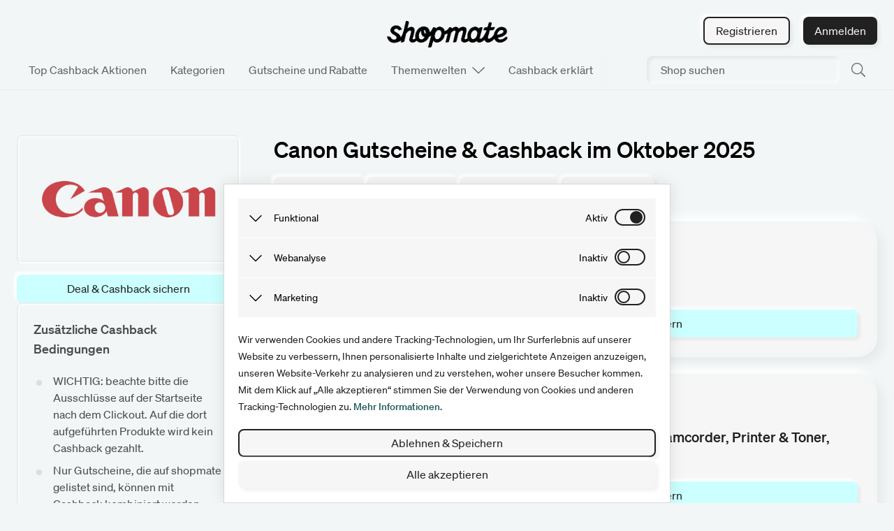

--- FILE ---
content_type: text/html; charset=utf-8
request_url: https://www.shopmate.eu/de/cashback/canon
body_size: 59280
content:
<!doctype html>
<html data-n-head-ssr lang="de" data-n-head="%7B%22lang%22:%7B%22ssr%22:%22de%22%7D%7D">
  <head >
    <title>Canon Cashback Oktober 2025 | Geld zurück erhalten - shopmate</title><meta data-n-head="ssr" charset="utf-8"><meta data-n-head="ssr" name="viewport" content="width=device-width, initial-scale=1, maximum-scale=1"><meta data-n-head="ssr" name="ir-site-verification-token" content="1331680365"><meta data-n-head="ssr" name="facebook-domain-verification" content="myh41ct9i1alx6iarv916y9f232e8x"><meta data-n-head="ssr" data-hid="charset" charset="utf-8"><meta data-n-head="ssr" data-hid="mobile-web-app-capable" name="mobile-web-app-capable" content="yes"><meta data-n-head="ssr" data-hid="apple-mobile-web-app-title" name="apple-mobile-web-app-title" content="shopmate"><meta data-n-head="ssr" data-hid="theme-color" name="theme-color" content="#8FF2F0"><meta data-n-head="ssr" data-hid="og:type" name="og:type" property="og:type" content="website"><meta data-n-head="ssr" data-hid="og:image:width" name="og:image:width" property="og:image:width" content="512"><meta data-n-head="ssr" data-hid="og:image:height" name="og:image:height" property="og:image:height" content="512"><meta data-n-head="ssr" data-hid="og:image:type" name="og:image:type" property="og:image:type" content="image/png"><meta data-n-head="ssr" data-hid="description" name="description" content="Mit dem Canon Cashback bei jedem Online-Einkauf Geld zurück erhalten ➤ kostenlos anmelden ➤ teilnehmen ➤ Geld bei shopmate zurück erhalten"><meta data-n-head="ssr" data-hid="robots" name="robots" content="index, follow"><meta data-n-head="ssr" data-hid="og:description" property="og:description" content="Mit dem Canon Cashback bei jedem Online-Einkauf Geld zurück erhalten ➤ kostenlos anmelden ➤ teilnehmen ➤ Geld bei shopmate zurück erhalten"><meta data-n-head="ssr" data-hid="og:url" property="og:url" content="https://www.shopmate.eu/de/cashback/canon"><meta data-n-head="ssr" data-hid="og:title" property="og:title" content="Canon Cashback Oktober 2025 | Geld zurück erhalten - shopmate"><meta data-n-head="ssr" data-hid="og:image" property="og:image" content="https://sm-img.imgix.net/cms/598881b349b76_83dd80d57f.png"><base href="/"><link data-n-head="ssr" rel="preconnect" data-hid="preconnect-assets" href="https://derpkuxncxkgj.cloudfront.net"><link data-n-head="ssr" rel="icon" type="image/x-icon" href="/icons/favicon.ico"><link data-n-head="ssr" data-hid="shortcut-icon" rel="shortcut icon" href="https://derpkuxncxkgj.cloudfront.net/icons/icon_64x64.18b710.png"><link data-n-head="ssr" data-hid="apple-touch-icon" rel="apple-touch-icon" href="https://derpkuxncxkgj.cloudfront.net/icons/icon_512x512.18b710.png" sizes="512x512"><link data-n-head="ssr" rel="manifest" href="https://derpkuxncxkgj.cloudfront.net/manifest.85023265.json" data-hid="manifest"><link data-n-head="ssr" itemprop="url" rel="canonical" data-hid="canonical" href="https://www.shopmate.eu/de/cashback/canon"><script data-n-head="ssr" src="/ad-blocker.js"></script><script data-n-head="ssr" type="application/ld+json">{"@context":"http://schema.org","@type":"WebPage","name":"Canon Cashback Oktober 2025 | Geld zurück erhalten - shopmate","description":"Mit dem Canon Cashback bei jedem Online-Einkauf Geld zurück erhalten ➤ kostenlos anmelden ➤ teilnehmen ➤ Geld bei shopmate zurück erhalten","url":"https://www.shopmate.eu/de/cashback/canon","lastReviewed":"31.10.2025"}</script><script data-n-head="ssr" type="application/ld+json">{"@context":"https://schema.org","@type":"BreadcrumbList","itemListElement":[{"@type":"ListItem","position":1,"name":"Cashback","item":"https://www.shopmate.eu/de"},{"@type":"ListItem","position":2,"name":"Canon Cashback Oktober 2025 | Geld zurück erhalten - shopmate","item":"https://www.shopmate.eu/de/cashback/canon"}]}</script><style data-vue-ssr-id="6859806e:0 7bdec951:0 32769c8b:0 50736f33:0 97c4022a:0 6a68d8de:0 3655f6eb:0 e9155602:0 11d18068:0 548840b9:0 72aa2cab:0 442f32f8:0 b3318870:0 6d5678a4:0 69ffa44c:0 68ac48b2:0 769944a6:0 3b55f5a8:0 00b71895:0 39d2409f:0 3ea311c4:0 3c05fa19:0 5cf2d126:0 281d80d2:0 2bf162e4:0">/*! tailwindcss v2.2.19 | MIT License | https://tailwindcss.com*//*! modern-normalize v1.1.0 | MIT License | https://github.com/sindresorhus/modern-normalize */

/*
Document
========
*/

/**
Use a better box model (opinionated).
*/

*,
::before,
::after {
	box-sizing: border-box;
}

/**
Use a more readable tab size (opinionated).
*/

html {
	-moz-tab-size: 4;
	-o-tab-size: 4;
	   tab-size: 4;
}

/**
1. Correct the line height in all browsers.
2. Prevent adjustments of font size after orientation changes in iOS.
*/

html {
	line-height: 1.15; /* 1 */
	-webkit-text-size-adjust: 100%; /* 2 */
}

/*
Sections
========
*/

/**
Remove the margin in all browsers.
*/

body {
	margin: 0;
}

/**
Improve consistency of default fonts in all browsers. (https://github.com/sindresorhus/modern-normalize/issues/3)
*/

body {
	font-family:
		system-ui,
		-apple-system, /* Firefox supports this but not yet `system-ui` */
		'Segoe UI',
		Roboto,
		Helvetica,
		Arial,
		sans-serif,
		'Apple Color Emoji',
		'Segoe UI Emoji';
}

/*
Grouping content
================
*/

/**
1. Add the correct height in Firefox.
2. Correct the inheritance of border color in Firefox. (https://bugzilla.mozilla.org/show_bug.cgi?id=190655)
*/

hr {
	height: 0; /* 1 */
	color: inherit; /* 2 */
}

/*
Text-level semantics
====================
*/

/**
Add the correct text decoration in Chrome, Edge, and Safari.
*/

abbr[title] {
	-webkit-text-decoration: underline dotted;
	        text-decoration: underline dotted;
}

/**
Add the correct font weight in Edge and Safari.
*/

b,
strong {
	font-weight: bolder;
}

/**
1. Improve consistency of default fonts in all browsers. (https://github.com/sindresorhus/modern-normalize/issues/3)
2. Correct the odd 'em' font sizing in all browsers.
*/

code,
kbd,
samp,
pre {
	font-family:
		ui-monospace,
		SFMono-Regular,
		Consolas,
		'Liberation Mono',
		Menlo,
		monospace; /* 1 */
	font-size: 1em; /* 2 */
}

/**
Add the correct font size in all browsers.
*/

small {
	font-size: 80%;
}

/**
Prevent 'sub' and 'sup' elements from affecting the line height in all browsers.
*/

sub,
sup {
	font-size: 75%;
	line-height: 0;
	position: relative;
	vertical-align: baseline;
}

sub {
	bottom: -0.25em;
}

sup {
	top: -0.5em;
}

/*
Tabular data
============
*/

/**
1. Remove text indentation from table contents in Chrome and Safari. (https://bugs.chromium.org/p/chromium/issues/detail?id=999088, https://bugs.webkit.org/show_bug.cgi?id=201297)
2. Correct table border color inheritance in all Chrome and Safari. (https://bugs.chromium.org/p/chromium/issues/detail?id=935729, https://bugs.webkit.org/show_bug.cgi?id=195016)
*/

table {
	text-indent: 0; /* 1 */
	border-color: inherit; /* 2 */
}

/*
Forms
=====
*/

/**
1. Change the font styles in all browsers.
2. Remove the margin in Firefox and Safari.
*/

button,
input,
optgroup,
select,
textarea {
	font-family: inherit; /* 1 */
	font-size: 100%; /* 1 */
	line-height: 1.15; /* 1 */
	margin: 0; /* 2 */
}

/**
Remove the inheritance of text transform in Edge and Firefox.
1. Remove the inheritance of text transform in Firefox.
*/

button,
select { /* 1 */
	text-transform: none;
}

/**
Correct the inability to style clickable types in iOS and Safari.
*/

button,
[type='button'],
[type='reset'],
[type='submit'] {
	-webkit-appearance: button;
}

/**
Remove the inner border and padding in Firefox.
*/

::-moz-focus-inner {
	border-style: none;
	padding: 0;
}

/**
Restore the focus styles unset by the previous rule.
*/

:-moz-focusring {
	outline: 1px dotted ButtonText;
}

/**
Remove the additional ':invalid' styles in Firefox.
See: https://github.com/mozilla/gecko-dev/blob/2f9eacd9d3d995c937b4251a5557d95d494c9be1/layout/style/res/forms.css#L728-L737
*/

:-moz-ui-invalid {
	box-shadow: none;
}

/**
Remove the padding so developers are not caught out when they zero out 'fieldset' elements in all browsers.
*/

legend {
	padding: 0;
}

/**
Add the correct vertical alignment in Chrome and Firefox.
*/

progress {
	vertical-align: baseline;
}

/**
Correct the cursor style of increment and decrement buttons in Safari.
*/

::-webkit-inner-spin-button,
::-webkit-outer-spin-button {
	height: auto;
}

/**
1. Correct the odd appearance in Chrome and Safari.
2. Correct the outline style in Safari.
*/

[type='search'] {
	-webkit-appearance: textfield; /* 1 */
	outline-offset: -2px; /* 2 */
}

/**
Remove the inner padding in Chrome and Safari on macOS.
*/

::-webkit-search-decoration {
	-webkit-appearance: none;
}

/**
1. Correct the inability to style clickable types in iOS and Safari.
2. Change font properties to 'inherit' in Safari.
*/

::-webkit-file-upload-button {
	-webkit-appearance: button; /* 1 */
	font: inherit; /* 2 */
}

/*
Interactive
===========
*/

/*
Add the correct display in Chrome and Safari.
*/

summary {
	display: list-item;
}/**
 * Manually forked from SUIT CSS Base: https://github.com/suitcss/base
 * A thin layer on top of normalize.css that provides a starting point more
 * suitable for web applications.
 */

/**
 * Removes the default spacing and border for appropriate elements.
 */

blockquote,
dl,
dd,
h1,
h2,
h3,
h4,
h5,
h6,
hr,
figure,
p,
pre {
  margin: 0;
}

button {
  background-color: transparent;
  background-image: none;
}

fieldset {
  margin: 0;
  padding: 0;
}

ol,
ul {
  list-style: none;
  margin: 0;
  padding: 0;
}

/**
 * Tailwind custom reset styles
 */

/**
 * 1. Use the user's configured `sans` font-family (with Tailwind's default
 *    sans-serif font stack as a fallback) as a sane default.
 * 2. Use Tailwind's default "normal" line-height so the user isn't forced
 *    to override it to ensure consistency even when using the default theme.
 */

html {
  font-family: Soehne; /* 1 */
  line-height: 1.5; /* 2 */
}


/**
 * Inherit font-family and line-height from `html` so users can set them as
 * a class directly on the `html` element.
 */

body {
  font-family: inherit;
  line-height: inherit;
}

/**
 * 1. Prevent padding and border from affecting element width.
 *
 *    We used to set this in the html element and inherit from
 *    the parent element for everything else. This caused issues
 *    in shadow-dom-enhanced elements like <details> where the content
 *    is wrapped by a div with box-sizing set to `content-box`.
 *
 *    https://github.com/mozdevs/cssremedy/issues/4
 *
 *
 * 2. Allow adding a border to an element by just adding a border-width.
 *
 *    By default, the way the browser specifies that an element should have no
 *    border is by setting it's border-style to `none` in the user-agent
 *    stylesheet.
 *
 *    In order to easily add borders to elements by just setting the `border-width`
 *    property, we change the default border-style for all elements to `solid`, and
 *    use border-width to hide them instead. This way our `border` utilities only
 *    need to set the `border-width` property instead of the entire `border`
 *    shorthand, making our border utilities much more straightforward to compose.
 *
 *    https://github.com/tailwindcss/tailwindcss/pull/116
 */

*,
::before,
::after {
  box-sizing: border-box; /* 1 */
  border-width: 0; /* 2 */
  border-style: solid; /* 2 */
  border-color: currentColor; /* 2 */
}

/*
 * Ensure horizontal rules are visible by default
 */

hr {
  border-top-width: 1px;
}

/**
 * Undo the `border-style: none` reset that Normalize applies to images so that
 * our `border-{width}` utilities have the expected effect.
 *
 * The Normalize reset is unnecessary for us since we default the border-width
 * to 0 on all elements.
 *
 * https://github.com/tailwindcss/tailwindcss/issues/362
 */

img {
  border-style: solid;
}

textarea {
  resize: vertical;
}

input::-moz-placeholder, textarea::-moz-placeholder {
  opacity: 1;
  color: #ADADAD;
}

input::placeholder,
textarea::placeholder {
  opacity: 1;
  color: #ADADAD;
}

button,
[role="button"] {
  cursor: pointer;
}

/**
 * Override legacy focus reset from Normalize with modern Firefox focus styles.
 *
 * This is actually an improvement over the new defaults in Firefox in our testing,
 * as it triggers the better focus styles even for links, which still use a dotted
 * outline in Firefox by default.
 */
 
:-moz-focusring {
	outline: auto;
}

table {
  border-collapse: collapse;
}

h1,
h2,
h3,
h4,
h5,
h6 {
  font-size: inherit;
  font-weight: inherit;
}

/**
 * Reset links to optimize for opt-in styling instead of
 * opt-out.
 */

a {
  color: inherit;
  text-decoration: inherit;
}

/**
 * Reset form element properties that are easy to forget to
 * style explicitly so you don't inadvertently introduce
 * styles that deviate from your design system. These styles
 * supplement a partial reset that is already applied by
 * normalize.css.
 */

button,
input,
optgroup,
select,
textarea {
  padding: 0;
  line-height: inherit;
  color: inherit;
}

/**
 * Use the configured 'mono' font family for elements that
 * are expected to be rendered with a monospace font, falling
 * back to the system monospace stack if there is no configured
 * 'mono' font family.
 */

pre,
code,
kbd,
samp {
  font-family: ui-monospace, SFMono-Regular, Menlo, Monaco, Consolas, "Liberation Mono", "Courier New", monospace;
}

/**
 * 1. Make replaced elements `display: block` by default as that's
 *    the behavior you want almost all of the time. Inspired by
 *    CSS Remedy, with `svg` added as well.
 *
 *    https://github.com/mozdevs/cssremedy/issues/14
 * 
 * 2. Add `vertical-align: middle` to align replaced elements more
 *    sensibly by default when overriding `display` by adding a
 *    utility like `inline`.
 *
 *    This can trigger a poorly considered linting error in some
 *    tools but is included by design.
 * 
 *    https://github.com/jensimmons/cssremedy/issues/14#issuecomment-634934210
 */

img,
svg,
video,
canvas,
audio,
iframe,
embed,
object {
  display: block; /* 1 */
  vertical-align: middle; /* 2 */
}

/**
 * Constrain images and videos to the parent width and preserve
 * their intrinsic aspect ratio.
 *
 * https://github.com/mozdevs/cssremedy/issues/14
 */

img,
video {
  max-width: 100%;
  height: auto;
}

/**
 * Ensure the default browser behavior of the `hidden` attribute.
 */

[hidden] {
  display: none;
}*, ::before, ::after{--tw-translate-x:0;--tw-translate-y:0;--tw-rotate:0;--tw-skew-x:0;--tw-skew-y:0;--tw-scale-x:1;--tw-scale-y:1;--tw-transform:translateX(var(--tw-translate-x)) translateY(var(--tw-translate-y)) rotate(var(--tw-rotate)) skewX(var(--tw-skew-x)) skewY(var(--tw-skew-y)) scaleX(var(--tw-scale-x)) scaleY(var(--tw-scale-y));--tw-border-opacity:1;border-color:rgba(235, 235, 235, var(--tw-border-opacity));--tw-ring-offset-shadow:0 0 #0000;--tw-ring-shadow:0 0 #0000;--tw-shadow:0 0 #0000;--tw-ring-inset:var(--tw-empty,/*!*/ /*!*/);--tw-ring-offset-width:0px;--tw-ring-offset-color:#fff;--tw-ring-color:rgba(59, 130, 246, 0.5);--tw-ring-offset-shadow:0 0 #0000;--tw-ring-shadow:0 0 #0000;--tw-shadow:0 0 #0000;--tw-blur:var(--tw-empty,/*!*/ /*!*/);--tw-brightness:var(--tw-empty,/*!*/ /*!*/);--tw-contrast:var(--tw-empty,/*!*/ /*!*/);--tw-grayscale:var(--tw-empty,/*!*/ /*!*/);--tw-hue-rotate:var(--tw-empty,/*!*/ /*!*/);--tw-invert:var(--tw-empty,/*!*/ /*!*/);--tw-saturate:var(--tw-empty,/*!*/ /*!*/);--tw-sepia:var(--tw-empty,/*!*/ /*!*/);--tw-drop-shadow:var(--tw-empty,/*!*/ /*!*/);--tw-filter:var(--tw-blur) var(--tw-brightness) var(--tw-contrast) var(--tw-grayscale) var(--tw-hue-rotate) var(--tw-invert) var(--tw-saturate) var(--tw-sepia) var(--tw-drop-shadow);}.container{width:100%;margin-right:auto;margin-left:auto;padding-right:0;padding-left:0;}@media (min-width: 360px){.container{max-width:360px;}}@media (min-width: 600px){.container{max-width:600px;}}@media (min-width: 920px){.container{max-width:920px;}}@media (min-width: 1280px){.container{max-width:1280px;}}@media (min-width: 1440px){.container{max-width:1440px;}}.prose{color:#212121;max-width:86ch;}.prose [class~="lead"]{color:#818181;font-size:1.25em;line-height:1.6;margin-top:1.2em;margin-bottom:1.2em;}.prose a{color:#265F5F;text-decoration:none;font-weight:500;}.prose a:hover{text-decoration:underline;}.prose strong{color:#212121;font-weight:600;}.prose ol[type="A"]{--list-counter-style:upper-alpha;}.prose ol[type="a"]{--list-counter-style:lower-alpha;}.prose ol[type="A" s]{--list-counter-style:upper-alpha;}.prose ol[type="a" s]{--list-counter-style:lower-alpha;}.prose ol[type="I"]{--list-counter-style:upper-roman;}.prose ol[type="i"]{--list-counter-style:lower-roman;}.prose ol[type="I" s]{--list-counter-style:upper-roman;}.prose ol[type="i" s]{--list-counter-style:lower-roman;}.prose ol[type="1"]{--list-counter-style:decimal;}.prose ol > li{position:relative;padding-left:1.75em;}.prose ol > li::before{content:"0" counter(list-item, var(--list-counter-style, decimal)) ;position:absolute;font-weight:600;color:#212121;left:0;}.prose ul > li{position:relative;padding-left:1.75em;}.prose ul > li::before{content:"";position:absolute;background-color:#D8D8D8;border-radius:50%;width:0.5rem !important;height:0.5rem !important;top:calc(0.875em - 0.1875em);left:0.25em;}.prose hr{border-color:#EBEBEB;border-top-width:1px;margin-top:3em;margin-bottom:3em;}.prose blockquote{font-weight:500;font-style:italic;color:#212121;border-left-width:0.25rem;border-left-color:#EBEBEB;quotes:"\201C""\201D""\2018""\2019";margin-top:1.6em;margin-bottom:1.6em;padding-left:1em;}.prose blockquote p:first-of-type::before{content:open-quote;}.prose blockquote p:last-of-type::after{content:close-quote;}.prose h1{color:#212121;font-weight:800;font-size:2rem;margin-top:0;margin-bottom:0.8888889em;line-height:2.5rem;}.prose h2{color:#212121;font-weight:500;font-size:1.5rem;margin-top:2em;margin-bottom:1em;line-height:1.9375rem;}.prose h3{color:#212121;font-weight:400;font-size:1.125rem;margin-top:1.6em;margin-bottom:0.6em;line-height:1.75rem;}.prose h4{color:#212121;font-weight:400;margin-top:1.5em;margin-bottom:0.5em;line-height:1.625rem;font-size:0.875rem;}.prose figure figcaption{color:#979797;font-size:0.875em;line-height:1.4285714;margin-top:0.8571429em;}.prose code{color:#212121;font-weight:600;font-size:0.875em;}.prose code::before{content:"`";}.prose code::after{content:"`";}.prose a code{color:#212121;}.prose pre{color:#EBEBEB;background-color:#414141;overflow-x:auto;font-size:0.875em;line-height:1.7142857;margin-top:1.7142857em;margin-bottom:1.7142857em;border-radius:0.375rem;padding-top:0.8571429em;padding-right:1.1428571em;padding-bottom:0.8571429em;padding-left:1.1428571em;}.prose pre code{background-color:transparent;border-width:0;border-radius:0;padding:0;font-weight:400;color:inherit;font-size:inherit;font-family:inherit;line-height:inherit;}.prose pre code::before{content:none;}.prose pre code::after{content:none;}.prose table{width:100%;table-layout:auto;text-align:left;margin-top:2em;margin-bottom:2em;font-size:0.875em;line-height:1.7142857;}.prose thead{color:#212121;font-weight:600;border-bottom-width:1px;border-bottom-color:#D8D8D8;}.prose thead th{vertical-align:bottom;padding-right:0.5714286em;padding-bottom:0.5714286em;padding-left:0.5714286em;}.prose tbody tr{border-bottom-width:1px;border-bottom-color:#EBEBEB;}.prose tbody tr:last-child{border-bottom-width:0;}.prose tbody td{vertical-align:top;padding-top:0.5714286em;padding-right:0.5714286em;padding-bottom:0.5714286em;padding-left:0.5714286em;}.prose{font-size:0.875rem;line-height:1.75;}.prose p{margin-top:1.25em;margin-bottom:1.25em;}.prose img{margin-top:2em;margin-bottom:2em;}.prose video{margin-top:2em;margin-bottom:2em;}.prose figure{margin-top:2em;margin-bottom:2em;}.prose figure > *{margin-top:0;margin-bottom:0;}.prose h2 code{font-size:0.875em;}.prose h3 code{font-size:0.9em;}.prose ol{margin-top:1.25em;margin-bottom:1.25em;}.prose ul{margin-top:1.25em;margin-bottom:1.25em;}.prose li{margin-top:0.5em;margin-bottom:0.5em;}.prose > ul > li p{margin-top:0.75em;margin-bottom:0.75em;}.prose > ul > li > *:first-child{margin-top:1.25em;}.prose > ul > li > *:last-child{margin-bottom:1.25em;}.prose > ol > li > *:first-child{margin-top:1.25em;}.prose > ol > li > *:last-child{margin-bottom:1.25em;}.prose ul ul, .prose ul ol, .prose ol ul, .prose ol ol{margin-top:0.75em;margin-bottom:0.75em;}.prose hr + *{margin-top:0;}.prose h2 + *{margin-top:0;}.prose h3 + *{margin-top:0;}.prose h4 + *{margin-top:0;}.prose thead th:first-child{padding-left:0;}.prose thead th:last-child{padding-right:0;}.prose tbody td:first-child{padding-left:0;}.prose tbody td:last-child{padding-right:0;}.prose > :first-child{margin-top:0;}.prose > :last-child{margin-bottom:0;}.prose-sm{font-size:0.875rem;line-height:1.7142857;}.prose-sm p{margin-top:1.1428571em;margin-bottom:1.1428571em;}.prose-sm [class~="lead"]{font-size:1.2857143em;line-height:1.5555556;margin-top:0.8888889em;margin-bottom:0.8888889em;}.prose-sm blockquote{margin-top:1.3333333em;margin-bottom:1.3333333em;padding-left:1.1111111em;}.prose-sm h1{font-size:2.1428571em;margin-top:0;margin-bottom:0.8em;line-height:1.2;}.prose-sm h2{font-size:1.4285714em;margin-top:1.6em;margin-bottom:0.8em;line-height:1.4;}.prose-sm h3{font-size:1.2857143em;margin-top:1.5555556em;margin-bottom:0.4444444em;line-height:1.5555556;}.prose-sm h4{margin-top:1.4285714em;margin-bottom:0.5714286em;line-height:1.4285714;}.prose-sm img{margin-top:1.7142857em;margin-bottom:1.7142857em;}.prose-sm video{margin-top:1.7142857em;margin-bottom:1.7142857em;}.prose-sm figure{margin-top:1.7142857em;margin-bottom:1.7142857em;}.prose-sm figure > *{margin-top:0;margin-bottom:0;}.prose-sm figure figcaption{font-size:0.8571429em;line-height:1.3333333;margin-top:0.6666667em;}.prose-sm code{font-size:0.8571429em;}.prose-sm h2 code{font-size:0.9em;}.prose-sm h3 code{font-size:0.8888889em;}.prose-sm pre{font-size:0.8571429em;line-height:1.6666667;margin-top:1.6666667em;margin-bottom:1.6666667em;border-radius:0.25rem;padding-top:0.6666667em;padding-right:1em;padding-bottom:0.6666667em;padding-left:1em;}.prose-sm ol{margin-top:1.1428571em;margin-bottom:1.1428571em;}.prose-sm ul{margin-top:1.1428571em;margin-bottom:1.1428571em;}.prose-sm li{margin-top:0.2857143em;margin-bottom:0.2857143em;}.prose-sm ol > li{padding-left:1.5714286em;}.prose-sm ol > li::before{left:0;}.prose-sm ul > li{padding-left:1.5714286em;}.prose-sm ul > li::before{height:0.3571429em;width:0.3571429em;top:calc(0.8571429em - 0.1785714em);left:0.2142857em;}.prose-sm > ul > li p{margin-top:0.5714286em;margin-bottom:0.5714286em;}.prose-sm > ul > li > *:first-child{margin-top:1.1428571em;}.prose-sm > ul > li > *:last-child{margin-bottom:1.1428571em;}.prose-sm > ol > li > *:first-child{margin-top:1.1428571em;}.prose-sm > ol > li > *:last-child{margin-bottom:1.1428571em;}.prose-sm ul ul, .prose-sm ul ol, .prose-sm ol ul, .prose-sm ol ol{margin-top:0.5714286em;margin-bottom:0.5714286em;}.prose-sm hr{margin-top:2.8571429em;margin-bottom:2.8571429em;}.prose-sm hr + *{margin-top:0;}.prose-sm h2 + *{margin-top:0;}.prose-sm h3 + *{margin-top:0;}.prose-sm h4 + *{margin-top:0;}.prose-sm table{font-size:0.8571429em;line-height:1.5;}.prose-sm thead th{padding-right:1em;padding-bottom:0.6666667em;padding-left:1em;}.prose-sm thead th:first-child{padding-left:0;}.prose-sm thead th:last-child{padding-right:0;}.prose-sm tbody td{padding-top:0.6666667em;padding-right:1em;padding-bottom:0.6666667em;padding-left:1em;}.prose-sm tbody td:first-child{padding-left:0;}.prose-sm tbody td:last-child{padding-right:0;}.prose-sm > :first-child{margin-top:0;}.prose-sm > :last-child{margin-bottom:0;}.prose-md{font-size:1rem;}.prose-md h1{font-size:2.625rem;line-height:3.25rem;}.prose-md h2{font-size:1.5rem;line-height:1.9375rem;}.prose-md h3{font-size:1.125rem;line-height:1.75rem;}.prose-md h4{font-size:1rem;line-height:1.625rem;}.pointer-events-none{pointer-events:none;}.pointer-events-auto{pointer-events:auto;}.visible{visibility:visible;}.static{position:static;}.fixed{position:fixed;}.absolute{position:absolute;}.relative{position:relative;}.sticky{position:sticky;}.inset-0{top:0px;right:0px;bottom:0px;left:0px;}.inset-1\/2{top:50%;right:50%;bottom:50%;left:50%;}.-inset-x-0{left:0px;right:0px;}.bottom-0{bottom:0px;}.right-0{right:0px;}.top-0{top:0px;}.left-0{left:0px;}.bottom-2{bottom:0.5rem;}.bottom-\[10px\]{bottom:10px;}.-left-12{left:-3rem;}.-right-12{right:-3rem;}.left-\[15px\]{left:15px;}.-top-12{top:-3rem;}.-bottom-12{bottom:-3rem;}.right-\[44px\]{right:44px;}.bottom-6{bottom:1.5rem;}.right-6{right:1.5rem;}.right-auto{right:auto;}.left-1\/2{left:50%;}.left-auto{left:auto;}.bottom-auto{bottom:auto;}.top-auto{top:auto;}.top-1\/4{top:25%;}.left-2xs{left:1rem;}.top-md{top:1.875rem;}.right-2xs{right:1rem;}.-top-7{top:-1.75rem;}.left-6{left:1.5rem;}.left-sm{left:1.5rem;}.top-sm{top:1.5rem;}.right-sm{right:1.5rem;}.bottom-lg{bottom:2.5rem;}.right-2xl{right:3rem;}.-bottom-8{bottom:-2rem;}.bottom-full{bottom:100%;}.top-full{top:100%;}.top-16{top:4rem;}.left-4xs{left:0.625rem;}.-left-2\.5{left:-0.625rem;}.-left-2{left:-0.5rem;}.-right-2\.5{right:-0.625rem;}.-right-2{right:-0.5rem;}.top-7{top:1.75rem;}.left-md{left:1.875rem;}.top-5{top:1.25rem;}.right-5{right:1.25rem;}.right-8{right:2rem;}.top-9{top:2.25rem;}.z-50{z-index:50;}.z-20{z-index:20;}.z-10{z-index:10;}.z-30{z-index:30;}.z-40{z-index:40;}.z-0{z-index:0;}.order-1{order:1;}.order-none{order:0;}.order-6{order:6;}.order-2{order:2;}.order-8{order:8;}.order-3{order:3;}.order-4{order:4;}.order-5{order:5;}.order-7{order:7;}.col-span-6{grid-column:span 6 / span 6;}.col-span-3{grid-column:span 3 / span 3;}.col-span-4{grid-column:span 4 / span 4;}.col-span-8{grid-column:span 8 / span 8;}.col-start-2{grid-column-start:2;}.col-start-3{grid-column-start:3;}.col-start-1{grid-column-start:1;}.col-start-6{grid-column-start:6;}.col-start-4{grid-column-start:4;}.col-end-12{grid-column-end:12;}.col-end-3{grid-column-end:3;}.col-end-11{grid-column-end:11;}.col-end-13{grid-column-end:13;}.col-end-6{grid-column-end:6;}.col-end-7{grid-column-end:7;}.col-end-9{grid-column-end:9;}.row-span-4{grid-row:span 4 / span 4;}.m-auto{margin:auto;}.m-sm{margin:1.5rem;}.m-1{margin:0.25rem;}.m-8{margin:2rem;}.m-0{margin:0px;}.m-2{margin:0.5rem;}.-m-8{margin:-2rem;}.-m-20{margin:-5rem;}.mx-4{margin-left:1rem;margin-right:1rem;}.mx-5xs{margin-left:0.3125rem;margin-right:0.3125rem;}.mx-auto{margin-left:auto;margin-right:auto;}.-mx-7{margin-left:-1.75rem;margin-right:-1.75rem;}.my-md{margin-top:1.875rem;margin-bottom:1.875rem;}.my-8{margin-top:2rem;margin-bottom:2rem;}.my-2{margin-top:0.5rem;margin-bottom:0.5rem;}.my-auto{margin-top:auto;margin-bottom:auto;}.mx-0{margin-left:0px;margin-right:0px;}.my-4xs{margin-top:0.625rem;margin-bottom:0.625rem;}.my-4{margin-top:1rem;margin-bottom:1rem;}.-mx-2xs{margin-left:-1rem;margin-right:-1rem;}.-mx-md{margin-left:-1.875rem;margin-right:-1.875rem;}.mx-4xs{margin-left:0.625rem;margin-right:0.625rem;}.my-xs{margin-top:1.25rem;margin-bottom:1.25rem;}.mx-xs{margin-left:1.25rem;margin-right:1.25rem;}.my-0{margin-top:0px;margin-bottom:0px;}.my-6{margin-top:1.5rem;margin-bottom:1.5rem;}.my-12{margin-top:3rem;margin-bottom:3rem;}.mx-2xs{margin-left:1rem;margin-right:1rem;}.my-5xs{margin-top:0.3125rem;margin-bottom:0.3125rem;}.mr-8{margin-right:2rem;}.mb-8{margin-bottom:2rem;}.mb-xs{margin-bottom:1.25rem;}.mb-3xl{margin-bottom:3.125rem;}.mr-2{margin-right:0.5rem;}.mr-12{margin-right:3rem;}.ml-3{margin-left:0.75rem;}.mb-10{margin-bottom:2.5rem;}.mb-2{margin-bottom:0.5rem;}.mr-11{margin-right:2.75rem;}.mt-14{margin-top:3.5rem;}.mb-0{margin-bottom:0px;}.mt-0{margin-top:0px;}.mr-4{margin-right:1rem;}.mt-16{margin-top:4rem;}.ml-0{margin-left:0px;}.mt-sm{margin-top:1.5rem;}.mt-xs{margin-top:1.25rem;}.mr-2xs{margin-right:1rem;}.mb-6{margin-bottom:1.5rem;}.ml-2xs{margin-left:1rem;}.mb-4{margin-bottom:1rem;}.mb-md{margin-bottom:1.875rem;}.mb-2xs{margin-bottom:1rem;}.mb-4xl{margin-bottom:4.375rem;}.mb-sm{margin-bottom:1.5rem;}.mr-sm{margin-right:1.5rem;}.mb-5{margin-bottom:1.25rem;}.mb-3{margin-bottom:0.75rem;}.mt-lg{margin-top:2.5rem;}.mb-lg{margin-bottom:2.5rem;}.mt-xl{margin-top:2.8125rem;}.mr-1{margin-right:0.25rem;}.ml-1{margin-left:0.25rem;}.mr-4xs{margin-right:0.625rem;}.mb-16{margin-bottom:4rem;}.mb-4xs{margin-bottom:0.625rem;}.mt-4xs{margin-top:0.625rem;}.mt-md{margin-top:1.875rem;}.mb-5xs{margin-bottom:0.3125rem;}.mt-5xs{margin-top:0.3125rem;}.mb-px{margin-bottom:1px;}.mb-7{margin-bottom:1.75rem;}.mb-12{margin-bottom:3rem;}.ml-4{margin-left:1rem;}.mt-4{margin-top:1rem;}.mt-1{margin-top:0.25rem;}.mb-1{margin-bottom:0.25rem;}.ml-6{margin-left:1.5rem;}.mb-3xs{margin-bottom:0.9375rem;}.ml-7{margin-left:1.75rem;}.mt-3xs{margin-top:0.9375rem;}.ml-4xs{margin-left:0.625rem;}.ml-sm{margin-left:1.5rem;}.mt-3{margin-top:0.75rem;}.mt-6{margin-top:1.5rem;}.mt-2xs{margin-top:1rem;}.mr-6{margin-right:1.5rem;}.mr-5xs{margin-right:0.3125rem;}.ml-md{margin-left:1.875rem;}.mb-xl{margin-bottom:2.8125rem;}.mt-0\.5{margin-top:0.125rem;}.mt-2{margin-top:0.5rem;}.mr-5{margin-right:1.25rem;}.mt-8{margin-top:2rem;}.mt-12{margin-top:3rem;}.mr-2\.5{margin-right:0.625rem;}.mb-5xl{margin-bottom:5rem;}.-mt-2xs{margin-top:-1rem;}.-mb-5xl{margin-bottom:-5rem;}.mb-7xl{margin-bottom:6.875rem;}.mb-auto{margin-bottom:auto;}.ml-2\.5{margin-left:0.625rem;}.ml-2{margin-left:0.5rem;}.ml-5xs{margin-left:0.3125rem;}.mr-\[\#\{\$searchWidthLg\}\]{margin-right:#{$searchWidthLg};}.ml-auto{margin-left:auto;}.mt-10{margin-top:2.5rem;}.-ml-6{margin-left:-1.5rem;}.mr-xs{margin-right:1.25rem;}.mb-2xl{margin-bottom:3rem;}.mb-60{margin-bottom:15rem;}.mb-14{margin-bottom:3.5rem;}.mb-20{margin-bottom:5rem;}.ml-8{margin-left:2rem;}.mb-\[100px\]{margin-bottom:100px;}.mb-32{margin-bottom:8rem;}.mr-3{margin-right:0.75rem;}.mb-24{margin-bottom:6rem;}.mt-3xl{margin-top:3.125rem;}.mt-6xl{margin-top:5.625rem;}.mt-28{margin-top:7rem;}.mt-5xl{margin-top:5rem;}.-mt-0\.5{margin-top:-0.125rem;}.-mt-0{margin-top:0px;}.block{display:block;}.inline-block{display:inline-block;}.inline{display:inline;}.flex{display:flex;}.inline-flex{display:inline-flex;}.table{display:table;}.grid{display:grid;}.contents{display:contents;}.hidden{display:none;}.h-2xs{height:1rem;}.h-xs{height:1.25rem;}.h-3xl{height:3.125rem;}.h-8{height:2rem;}.h-sm{height:1.5rem;}.h-full{height:100%;}.h-16{height:4rem;}.h-screen{height:100vh;}.h-auto{height:auto;}.h-12{height:3rem;}.h-6{height:1.5rem;}.h-\[2px\]{height:2px;}.h-10{height:2.5rem;}.h-\[40px\]{height:40px;}.h-5{height:1.25rem;}.h-36{height:9rem;}.h-4{height:1rem;}.h-4xs{height:0.625rem;}.h-lg{height:2.5rem;}.h-24{height:6rem;}.h-5xs{height:0.3125rem;}.h-7{height:1.75rem;}.h-11{height:2.75rem;}.h-xl{height:2.8125rem;}.h-32{height:8rem;}.h-14{height:3.5rem;}.h-72{height:18rem;}.h-0\.5{height:0.125rem;}.h-0{height:0px;}.h-3xs{height:0.9375rem;}.h-2\.5{height:0.625rem;}.h-2{height:0.5rem;}.max-h-80{max-height:20rem;}.max-h-full{max-height:100%;}.min-h-screen{min-height:100vh;}.w-full{width:100%;}.w-xs{width:1.25rem;}.w-36{width:9rem;}.w-3\/5{width:60%;}.w-1\/5{width:20%;}.w-8{width:2rem;}.w-11\/12{width:91.666667%;}.w-20{width:5rem;}.w-min{width:-moz-min-content;width:min-content;}.w-10{width:2.5rem;}.w-6{width:1.5rem;}.w-2\/5{width:40%;}.w-\[2px\]{width:2px;}.w-\[214px\]{width:214px;}.w-32{width:8rem;}.w-1\/2{width:50%;}.w-auto{width:auto;}.w-1\/3{width:33.333333%;}.w-2\/3{width:66.666667%;}.w-sm{width:1.5rem;}.w-14{width:3.5rem;}.w-4{width:1rem;}.w-40{width:10rem;}.w-4xs{width:0.625rem;}.w-2xs{width:1rem;}.w-1\/4{width:25%;}.w-px{width:1px;}.w-4\/12{width:33.333333%;}.w-lg{width:2.5rem;}.w-9\/12{width:75%;}.w-2\.5{width:0.625rem;}.w-2{width:0.5rem;}.w-3\/4{width:75%;}.w-11{width:2.75rem;}.w-5{width:1.25rem;}.w-\[188px\]{width:188px;}.w-10\/12{width:83.333333%;}.w-24{width:6rem;}.w-4xl{width:4.375rem;}.w-max{width:-moz-max-content;width:max-content;}.w-6\/12{width:50%;}.w-96{width:24rem;}.w-12{width:3rem;}.w-3xs{width:0.9375rem;}.min-w-full{min-width:100%;}.min-w-0{min-width:0px;}.max-w-\[188px\]{max-width:188px;}.max-w-2xl{max-width:42rem;}.max-w-5xl{max-width:64rem;}.max-w-screen-xl{max-width:1440px;}.max-w-\[1440px\]{max-width:1440px;}.flex-1{flex:1 1 0%;}.flex-none{flex:none;}.flex-shrink-0{flex-shrink:0;}.flex-grow{flex-grow:1;}.flex-grow-0{flex-grow:0;}.translate-y-0{--tw-translate-y:0px;transform:var(--tw-transform);}.translate-y-full{--tw-translate-y:100%;transform:var(--tw-transform);}.translate-x-1\/2{--tw-translate-x:50%;transform:var(--tw-transform);}.-translate-y-8{--tw-translate-y:-2rem;transform:var(--tw-transform);}.rotate-180{--tw-rotate:180deg;transform:var(--tw-transform);}.rotate-0{--tw-rotate:0deg;transform:var(--tw-transform);}.transform{transform:var(--tw-transform);}@keyframes spin{to{transform:rotate(360deg);}}.animate-spin{animation:spin 1s linear infinite;}.cursor-pointer{cursor:pointer;}.cursor-not-allowed{cursor:not-allowed;}.select-none{-webkit-user-select:none;-moz-user-select:none;user-select:none;}.resize{resize:both;}.list-disc{list-style-type:disc;}.list-decimal{list-style-type:decimal;}.appearance-none{-webkit-appearance:none;-moz-appearance:none;appearance:none;}.grid-flow-row{grid-auto-flow:row;}.grid-cols-3{grid-template-columns:repeat(3, minmax(0, 1fr));}.grid-cols-12{grid-template-columns:repeat(12, minmax(0, 1fr));}.grid-cols-2{grid-template-columns:repeat(2, minmax(0, 1fr));}.grid-cols-1{grid-template-columns:repeat(1, minmax(0, 1fr));}.grid-cols-4{grid-template-columns:repeat(4, minmax(0, 1fr));}.grid-cols-8{grid-template-columns:repeat(8, minmax(0, 1fr));}.grid-rows-1{grid-template-rows:repeat(1, minmax(0, 1fr));}.flex-row{flex-direction:row;}.flex-row-reverse{flex-direction:row-reverse;}.flex-col{flex-direction:column;}.flex-col-reverse{flex-direction:column-reverse;}.flex-wrap{flex-wrap:wrap;}.flex-nowrap{flex-wrap:nowrap;}.content-center{align-content:center;}.content-start{align-content:flex-start;}.items-start{align-items:flex-start;}.items-end{align-items:flex-end;}.items-center{align-items:center;}.items-baseline{align-items:baseline;}.items-stretch{align-items:stretch;}.justify-start{justify-content:flex-start;}.\!justify-start{justify-content:flex-start !important;}.justify-end{justify-content:flex-end;}.justify-center{justify-content:center;}.justify-between{justify-content:space-between;}.justify-around{justify-content:space-around;}.justify-items-center{justify-items:center;}.gap-2{gap:0.5rem;}.gap-4{gap:1rem;}.gap-6{gap:1.5rem;}.gap-4xs{gap:0.625rem;}.gap-5{gap:1.25rem;}.gap-1{gap:0.25rem;}.gap-8{gap:2rem;}.gap-x-2{-moz-column-gap:0.5rem;column-gap:0.5rem;}.gap-x-6{-moz-column-gap:1.5rem;column-gap:1.5rem;}.gap-y-4{row-gap:1rem;}.gap-x-sm{-moz-column-gap:1.5rem;column-gap:1.5rem;}.gap-x-5{-moz-column-gap:1.25rem;column-gap:1.25rem;}.gap-y-2{row-gap:0.5rem;}.gap-x-xs{-moz-column-gap:1.25rem;column-gap:1.25rem;}.gap-y-10{row-gap:2.5rem;}.gap-x-8{-moz-column-gap:2rem;column-gap:2rem;}.gap-y-32{row-gap:8rem;}.gap-y-16{row-gap:4rem;}.gap-y-6{row-gap:1.5rem;}.space-x-2xs > :not([hidden]) ~ :not([hidden]){--tw-space-x-reverse:0;margin-right:calc(1rem * var(--tw-space-x-reverse));margin-left:calc(1rem * calc(1 - var(--tw-space-x-reverse)));}.space-y-5xs > :not([hidden]) ~ :not([hidden]){--tw-space-y-reverse:0;margin-top:calc(0.3125rem * calc(1 - var(--tw-space-y-reverse)));margin-bottom:calc(0.3125rem * var(--tw-space-y-reverse));}.space-x-4xs > :not([hidden]) ~ :not([hidden]){--tw-space-x-reverse:0;margin-right:calc(0.625rem * var(--tw-space-x-reverse));margin-left:calc(0.625rem * calc(1 - var(--tw-space-x-reverse)));}.space-y-px > :not([hidden]) ~ :not([hidden]){--tw-space-y-reverse:0;margin-top:calc(1px * calc(1 - var(--tw-space-y-reverse)));margin-bottom:calc(1px * var(--tw-space-y-reverse));}.space-y-2xs > :not([hidden]) ~ :not([hidden]){--tw-space-y-reverse:0;margin-top:calc(1rem * calc(1 - var(--tw-space-y-reverse)));margin-bottom:calc(1rem * var(--tw-space-y-reverse));}.space-x-5xs > :not([hidden]) ~ :not([hidden]){--tw-space-x-reverse:0;margin-right:calc(0.3125rem * var(--tw-space-x-reverse));margin-left:calc(0.3125rem * calc(1 - var(--tw-space-x-reverse)));}.space-x-6 > :not([hidden]) ~ :not([hidden]){--tw-space-x-reverse:0;margin-right:calc(1.5rem * var(--tw-space-x-reverse));margin-left:calc(1.5rem * calc(1 - var(--tw-space-x-reverse)));}.space-y-4xl > :not([hidden]) ~ :not([hidden]){--tw-space-y-reverse:0;margin-top:calc(4.375rem * calc(1 - var(--tw-space-y-reverse)));margin-bottom:calc(4.375rem * var(--tw-space-y-reverse));}.space-y-3 > :not([hidden]) ~ :not([hidden]){--tw-space-y-reverse:0;margin-top:calc(0.75rem * calc(1 - var(--tw-space-y-reverse)));margin-bottom:calc(0.75rem * var(--tw-space-y-reverse));}.space-x-sm > :not([hidden]) ~ :not([hidden]){--tw-space-x-reverse:0;margin-right:calc(1.5rem * var(--tw-space-x-reverse));margin-left:calc(1.5rem * calc(1 - var(--tw-space-x-reverse)));}.self-start{align-self:flex-start;}.self-end{align-self:flex-end;}.self-center{align-self:center;}.overflow-auto{overflow:auto;}.overflow-hidden{overflow:hidden;}.overflow-y-hidden{overflow-y:hidden;}.overflow-x-scroll{overflow-x:scroll;}.overflow-y-scroll{overflow-y:scroll;}.truncate{overflow:hidden;text-overflow:ellipsis;white-space:nowrap;}.overflow-ellipsis{text-overflow:ellipsis;}.whitespace-normal{white-space:normal;}.whitespace-nowrap{white-space:nowrap;}.break-words{overflow-wrap:break-word;}.rounded-none{border-radius:0px;}.rounded-lg{border-radius:0.5rem;}.rounded-full{border-radius:9999px;}.rounded-3xl{border-radius:1.5rem;}.rounded-2xl{border-radius:1rem;}.rounded-sm{border-radius:0.125rem;}.rounded{border-radius:0.25rem;}.rounded-xl{border-radius:0.75rem;}.rounded-md{border-radius:0.375rem;}.rounded-t-lg{border-top-left-radius:0.5rem;border-top-right-radius:0.5rem;}.rounded-b-xl{border-bottom-right-radius:0.75rem;border-bottom-left-radius:0.75rem;}.rounded-t-2xl{border-top-left-radius:1rem;border-top-right-radius:1rem;}.rounded-b-2xl{border-bottom-right-radius:1rem;border-bottom-left-radius:1rem;}.border{border-width:1px;}.border-0{border-width:0px;}.border-2{border-width:2px;}.border-4{border-width:4px;}.border-b{border-bottom-width:1px;}.border-l-0{border-left-width:0px;}.border-l{border-left-width:1px;}.border-t{border-top-width:1px;}.border-b-0{border-bottom-width:0px;}.border-b-2{border-bottom-width:2px;}.border-b-6{border-bottom-width:6px;}.border-t-2{border-top-width:2px;}.border-r{border-right-width:1px;}.border-none{border-style:none;}.border-gray-300{--tw-border-opacity:1;border-color:rgba(216, 216, 216, var(--tw-border-opacity));}.border-gray-900{--tw-border-opacity:1;border-color:rgba(33, 33, 33, var(--tw-border-opacity));}.border-indigo-400{--tw-border-opacity:1;border-color:rgba(129, 140, 248, var(--tw-border-opacity));}.border-green-400{--tw-border-opacity:1;border-color:rgba(52, 211, 153, var(--tw-border-opacity));}.border-primary-500{--tw-border-opacity:1;border-color:rgba(114, 202, 202, var(--tw-border-opacity));}.border-gray-800{--tw-border-opacity:1;border-color:rgba(65, 65, 65, var(--tw-border-opacity));}.border-transparent{border-color:transparent;}.border-yellow-400{--tw-border-opacity:1;border-color:rgba(250, 176, 0, var(--tw-border-opacity));}.border-gray-200{--tw-border-opacity:1;border-color:rgba(235, 235, 235, var(--tw-border-opacity));}.border-red-400{--tw-border-opacity:1;border-color:rgba(255, 0, 0, var(--tw-border-opacity));}.border-black{--tw-border-opacity:1;border-color:rgba(0, 0, 0, var(--tw-border-opacity));}.border-primary-400{--tw-border-opacity:1;border-color:rgba(143, 242, 240, var(--tw-border-opacity));}.border-primary-300{--tw-border-opacity:1;border-color:rgba(152, 255, 255, var(--tw-border-opacity));}.border-gray-700{--tw-border-opacity:1;border-color:rgba(97, 97, 97, var(--tw-border-opacity));}.border-opacity-100{--tw-border-opacity:1;}.bg-gray-100{--tw-bg-opacity:1;background-color:rgba(246, 246, 246, var(--tw-bg-opacity));}.bg-gray-50{--tw-bg-opacity:1;background-color:rgba(242, 246, 246, var(--tw-bg-opacity));}.bg-black{--tw-bg-opacity:1;background-color:rgba(0, 0, 0, var(--tw-bg-opacity));}.bg-gray-500{--tw-bg-opacity:1;background-color:rgba(151, 151, 151, var(--tw-bg-opacity));}.bg-gray-900{--tw-bg-opacity:1;background-color:rgba(33, 33, 33, var(--tw-bg-opacity));}.bg-white{--tw-bg-opacity:1;background-color:rgba(255, 255, 255, var(--tw-bg-opacity));}.bg-transparent{background-color:transparent;}.bg-indigo-100{--tw-bg-opacity:1;background-color:rgba(224, 231, 255, var(--tw-bg-opacity));}.bg-green-100{--tw-bg-opacity:1;background-color:rgba(209, 250, 229, var(--tw-bg-opacity));}.bg-primary-100{--tw-bg-opacity:1;background-color:rgba(235, 255, 255, var(--tw-bg-opacity));}.bg-gray-200{--tw-bg-opacity:1;background-color:rgba(235, 235, 235, var(--tw-bg-opacity));}.bg-primary-200{--tw-bg-opacity:1;background-color:rgba(204, 255, 255, var(--tw-bg-opacity));}.bg-red-100{--tw-bg-opacity:1;background-color:rgba(255, 215, 216, var(--tw-bg-opacity));}.bg-yellow-100{--tw-bg-opacity:1;background-color:rgba(255, 243, 214, var(--tw-bg-opacity));}.bg-gray-800{--tw-bg-opacity:1;background-color:rgba(65, 65, 65, var(--tw-bg-opacity));}.bg-primary-300{--tw-bg-opacity:1;background-color:rgba(152, 255, 255, var(--tw-bg-opacity));}.bg-primary-900{--tw-bg-opacity:1;background-color:rgba(0, 41, 41, var(--tw-bg-opacity));}.bg-gray-300{--tw-bg-opacity:1;background-color:rgba(216, 216, 216, var(--tw-bg-opacity));}.bg-red-400{--tw-bg-opacity:1;background-color:rgba(255, 0, 0, var(--tw-bg-opacity));}.bg-primary-400{--tw-bg-opacity:1;background-color:rgba(143, 242, 240, var(--tw-bg-opacity));}.bg-gray-400{--tw-bg-opacity:1;background-color:rgba(173, 173, 173, var(--tw-bg-opacity));}.bg-yellow-400{--tw-bg-opacity:1;background-color:rgba(250, 176, 0, var(--tw-bg-opacity));}.bg-cover{background-size:cover;}.bg-center{background-position:center;}.fill-current{fill:currentColor;}.object-cover{-o-object-fit:cover;object-fit:cover;}.p-1{padding:0.25rem;}.p-4xs{padding:0.625rem;}.p-6{padding:1.5rem;}.p-\[4px\]{padding:4px;}.p-3{padding:0.75rem;}.p-4{padding:1rem;}.p-0{padding:0px;}.p-3xs{padding:0.9375rem;}.p-8{padding:2rem;}.p-xs{padding:1.25rem;}.p-2{padding:0.5rem;}.p-sm{padding:1.5rem;}.p-md{padding:1.875rem;}.\!p-5{padding:1.25rem !important;}.p-5{padding:1.25rem;}.px-2xs{padding-left:1rem;padding-right:1rem;}.py-5xs{padding-top:0.3125rem;padding-bottom:0.3125rem;}.px-0{padding-left:0px;padding-right:0px;}.px-4{padding-left:1rem;padding-right:1rem;}.px-sm{padding-left:1.5rem;padding-right:1.5rem;}.px-2{padding-left:0.5rem;padding-right:0.5rem;}.py-3xs{padding-top:0.9375rem;padding-bottom:0.9375rem;}.py-2{padding-top:0.5rem;padding-bottom:0.5rem;}.px-1{padding-left:0.25rem;padding-right:0.25rem;}.px-6{padding-left:1.5rem;padding-right:1.5rem;}.py-xs{padding-top:1.25rem;padding-bottom:1.25rem;}.px-3xs{padding-left:0.9375rem;padding-right:0.9375rem;}.px-5xs{padding-left:0.3125rem;padding-right:0.3125rem;}.py-4xs{padding-top:0.625rem;padding-bottom:0.625rem;}.px-4xs{padding-left:0.625rem;padding-right:0.625rem;}.py-4{padding-top:1rem;padding-bottom:1rem;}.py-10{padding-top:2.5rem;padding-bottom:2.5rem;}.py-2xs{padding-top:1rem;padding-bottom:1rem;}.py-sm{padding-top:1.5rem;padding-bottom:1.5rem;}.py-0\.5{padding-top:0.125rem;padding-bottom:0.125rem;}.py-0{padding-top:0px;padding-bottom:0px;}.py-12{padding-top:3rem;padding-bottom:3rem;}.px-xs{padding-left:1.25rem;padding-right:1.25rem;}.px-3\.5{padding-left:0.875rem;padding-right:0.875rem;}.px-3{padding-left:0.75rem;padding-right:0.75rem;}.py-1{padding-top:0.25rem;padding-bottom:0.25rem;}.px-7xl{padding-left:6.875rem;padding-right:6.875rem;}.px-md{padding-left:1.875rem;padding-right:1.875rem;}.px-lg{padding-left:2.5rem;padding-right:2.5rem;}.py-md{padding-top:1.875rem;padding-bottom:1.875rem;}.py-3xl{padding-top:3.125rem;padding-bottom:3.125rem;}.py-6xl{padding-top:5.625rem;padding-bottom:5.625rem;}.py-5{padding-top:1.25rem;padding-bottom:1.25rem;}.py-4xl{padding-top:4.375rem;padding-bottom:4.375rem;}.px-14{padding-left:3.5rem;padding-right:3.5rem;}.py-8{padding-top:2rem;padding-bottom:2rem;}.py-7xl{padding-top:6.875rem;padding-bottom:6.875rem;}.py-14{padding-top:3.5rem;padding-bottom:3.5rem;}.pt-3xl{padding-top:3.125rem;}.pb-4xl{padding-bottom:4.375rem;}.pt-sm{padding-top:1.5rem;}.pb-xl{padding-bottom:2.8125rem;}.pr-0{padding-right:0px;}.pl-2xs{padding-left:1rem;}.pl-0{padding-left:0px;}.pt-md{padding-top:1.875rem;}.pb-xs{padding-bottom:1.25rem;}.pl-px{padding-left:1px;}.pl-sm{padding-left:1.5rem;}.pl-2{padding-left:0.5rem;}.pt-xs{padding-top:1.25rem;}.pl-4{padding-left:1rem;}.pt-11{padding-top:2.75rem;}.pb-6{padding-bottom:1.5rem;}.pt-0{padding-top:0px;}.pt-12{padding-top:3rem;}.pb-0{padding-bottom:0px;}.pb-4xs{padding-bottom:0.625rem;}.pt-2xs{padding-top:1rem;}.pt-4{padding-top:1rem;}.pb-20{padding-bottom:5rem;}.pt-6{padding-top:1.5rem;}.pt-14{padding-top:3.5rem;}.pr-2\.5{padding-right:0.625rem;}.pr-2{padding-right:0.5rem;}.pt-lg{padding-top:2.5rem;}.pb-7xl{padding-bottom:6.875rem;}.pb-lg{padding-bottom:2.5rem;}.pb-4{padding-bottom:1rem;}.pr-sm{padding-right:1.5rem;}.pr-\[\#\{\$searchWidthLg\}\]{padding-right:#{$searchWidthLg};}.pb-md{padding-bottom:1.875rem;}.pt-5xl{padding-top:5rem;}.pr-8{padding-right:2rem;}.pr-6{padding-right:1.5rem;}.pb-11{padding-bottom:2.75rem;}.pt-10{padding-top:2.5rem;}.pt-1{padding-top:0.25rem;}.pb-3{padding-bottom:0.75rem;}.pb-6xl{padding-bottom:5.625rem;}.pr-2xs{padding-right:1rem;}.pt-8{padding-top:2rem;}.pt-16{padding-top:4rem;}.pl-6{padding-left:1.5rem;}.pl-8{padding-left:2rem;}.pt-20{padding-top:5rem;}.pl-6xl{padding-left:5.625rem;}.pr-9{padding-right:2.25rem;}.pt-xl{padding-top:2.8125rem;}.pb-8{padding-bottom:2rem;}.pb-3xl{padding-bottom:3.125rem;}.pt-4xs{padding-top:0.625rem;}.text-left{text-align:left;}.text-center{text-align:center;}.text-right{text-align:right;}.align-top{vertical-align:top;}.align-middle{vertical-align:middle;}.font-tiempos{font-family:Tiempos, ui-serif, Georgia, Cambria, "Times New Roman", Times, serif;}.font-soehne{font-family:Soehne, ui-sans-serif, system-ui, -apple-system, BlinkMacSystemFont, "Segoe UI", Roboto, "Helvetica Neue", Arial, "Noto Sans", sans-serif, "Apple Color Emoji", "Segoe UI Emoji", "Segoe UI Symbol", "Noto Color Emoji";}.text-sm{font-size:0.875rem;line-height:1.625rem;}.text-lg{font-size:1.125rem;line-height:1.75rem;}.text-3xl{font-size:2rem;line-height:2.5rem;}.text-xs{font-size:0.75rem;line-height:1.5rem;}.text-base{font-size:1rem;line-height:1.625rem;}.text-xl{font-size:1.25rem;line-height:1.75rem;}.text-2xl{font-size:1.5rem;line-height:1.9375rem;}.text-4xl{font-size:2.625rem;line-height:3.25rem;}.text-6xl{font-size:3.875rem;line-height:4.75rem;}.text-7xl{font-size:5rem;line-height:6rem;}.text-5xl{font-size:3.25rem;line-height:4.125rem;}.font-medium{font-weight:500;}.font-bold{font-weight:700;}.font-normal{font-weight:400;}.font-semibold{font-weight:600;}.uppercase{text-transform:uppercase;}.capitalize{text-transform:capitalize;}.italic{font-style:italic;}.leading-6{line-height:1.5rem;}.leading-8{line-height:2rem;}.leading-3{line-height:.75rem;}.leading-5{line-height:1.25rem;}.leading-relaxed{line-height:1.625;}.leading-4{line-height:1rem;}.leading-none{line-height:1;}.leading-10{line-height:2.5rem;}.tracking-tight{letter-spacing:-0.025em;}.text-gray-900{--tw-text-opacity:1;color:rgba(33, 33, 33, var(--tw-text-opacity));}.text-primary-700{--tw-text-opacity:1;color:rgba(38, 95, 95, var(--tw-text-opacity));}.text-gray-700{--tw-text-opacity:1;color:rgba(97, 97, 97, var(--tw-text-opacity));}.text-black{--tw-text-opacity:1;color:rgba(0, 0, 0, var(--tw-text-opacity));}.text-white{--tw-text-opacity:1;color:rgba(255, 255, 255, var(--tw-text-opacity));}.text-gray-600{--tw-text-opacity:1;color:rgba(129, 129, 129, var(--tw-text-opacity));}.text-red-400{--tw-text-opacity:1;color:rgba(255, 0, 0, var(--tw-text-opacity));}.text-gray-100{--tw-text-opacity:1;color:rgba(246, 246, 246, var(--tw-text-opacity));}.text-gray-400{--tw-text-opacity:1;color:rgba(173, 173, 173, var(--tw-text-opacity));}.text-red-600{--tw-text-opacity:1;color:rgba(194, 0, 0, var(--tw-text-opacity));}.text-gray-500{--tw-text-opacity:1;color:rgba(151, 151, 151, var(--tw-text-opacity));}.text-gray-800{--tw-text-opacity:1;color:rgba(65, 65, 65, var(--tw-text-opacity));}.text-red-900{--tw-text-opacity:1;color:rgba(102, 0, 0, var(--tw-text-opacity));}.text-red-700{--tw-text-opacity:1;color:rgba(160, 0, 0, var(--tw-text-opacity));}.text-yellow-900{--tw-text-opacity:1;color:rgba(82, 54, 0, var(--tw-text-opacity));}.text-yellow-700{--tw-text-opacity:1;color:rgba(138, 92, 0, var(--tw-text-opacity));}.text-primary-800{--tw-text-opacity:1;color:rgba(19, 68, 68, var(--tw-text-opacity));}.text-yellow-400{--tw-text-opacity:1;color:rgba(250, 176, 0, var(--tw-text-opacity));}.text-primary-500{--tw-text-opacity:1;color:rgba(114, 202, 202, var(--tw-text-opacity));}.text-green-600{--tw-text-opacity:1;color:rgba(5, 150, 105, var(--tw-text-opacity));}.text-yellow-600{--tw-text-opacity:1;color:rgba(194, 129, 0, var(--tw-text-opacity));}.text-blue-600{--tw-text-opacity:1;color:rgba(37, 99, 235, var(--tw-text-opacity));}.text-primary-300{--tw-text-opacity:1;color:rgba(152, 255, 255, var(--tw-text-opacity));}.text-yellow-300{--tw-text-opacity:1;color:rgba(252, 197, 67, var(--tw-text-opacity));}.\!text-primary-600{--tw-text-opacity:1 !important;color:rgba(76, 148, 148, var(--tw-text-opacity)) !important;}.text-red-800{--tw-text-opacity:1;color:rgba(125, 0, 0, var(--tw-text-opacity));}.underline{text-decoration:underline;}.line-through{text-decoration:line-through;}.no-underline{text-decoration:none;}.opacity-80{opacity:0.8;}.opacity-75{opacity:0.75;}.opacity-100{opacity:1;}.opacity-0{opacity:0;}.shadow-sm{--tw-shadow:0 1px 2px 0 rgba(0, 0, 0, 0.05);box-shadow:var(--tw-ring-offset-shadow, 0 0 #0000), var(--tw-ring-shadow, 0 0 #0000), var(--tw-shadow);}.shadow-none{--tw-shadow:0 0 #0000;box-shadow:var(--tw-ring-offset-shadow, 0 0 #0000), var(--tw-ring-shadow, 0 0 #0000), var(--tw-shadow);}.shadow-2xl{--tw-shadow:0 25px 50px -12px rgba(0, 0, 0, 0.25);box-shadow:var(--tw-ring-offset-shadow, 0 0 #0000), var(--tw-ring-shadow, 0 0 #0000), var(--tw-shadow);}.shadow-md{--tw-shadow:0 4px 6px -1px rgba(0, 0, 0, 0.1), 0 2px 4px -1px rgba(0, 0, 0, 0.06);box-shadow:var(--tw-ring-offset-shadow, 0 0 #0000), var(--tw-ring-shadow, 0 0 #0000), var(--tw-shadow);}.shadow-xl{--tw-shadow:0 20px 25px -5px rgba(0, 0, 0, 0.1), 0 10px 10px -5px rgba(0, 0, 0, 0.04);box-shadow:var(--tw-ring-offset-shadow, 0 0 #0000), var(--tw-ring-shadow, 0 0 #0000), var(--tw-shadow);}.outline-none{outline:2px solid transparent;outline-offset:2px;}.outline-primary{outline:1px solid #8FF2F0;outline-offset:0;}.ring-0{--tw-ring-offset-shadow:var(--tw-ring-inset) 0 0 0 var(--tw-ring-offset-width) var(--tw-ring-offset-color);--tw-ring-shadow:var(--tw-ring-inset) 0 0 0 calc(0px + var(--tw-ring-offset-width)) var(--tw-ring-color);box-shadow:var(--tw-ring-offset-shadow), var(--tw-ring-shadow), var(--tw-shadow, 0 0 #0000);}.filter{filter:var(--tw-filter);}.transition{transition-property:background-color, border-color, color, fill, stroke, opacity, box-shadow, transform, filter, -webkit-backdrop-filter;transition-property:background-color, border-color, color, fill, stroke, opacity, box-shadow, transform, filter, backdrop-filter;transition-property:background-color, border-color, color, fill, stroke, opacity, box-shadow, transform, filter, backdrop-filter, -webkit-backdrop-filter;transition-timing-function:cubic-bezier(0.4, 0, 0.2, 1);transition-duration:150ms;}.transition-all{transition-property:all;transition-timing-function:cubic-bezier(0.4, 0, 0.2, 1);transition-duration:150ms;}.transition-transform{transition-property:transform;transition-timing-function:cubic-bezier(0.4, 0, 0.2, 1);transition-duration:150ms;}.transition-colors{transition-property:background-color, border-color, color, fill, stroke;transition-timing-function:cubic-bezier(0.4, 0, 0.2, 1);transition-duration:150ms;}.transition-opacity{transition-property:opacity;transition-timing-function:cubic-bezier(0.4, 0, 0.2, 1);transition-duration:150ms;}.duration-300{transition-duration:300ms;}.duration-500{transition-duration:500ms;}.duration-200{transition-duration:200ms;}.duration-100{transition-duration:100ms;}.ease-in-out{transition-timing-function:cubic-bezier(0.4, 0, 0.2, 1);}.ease-out{transition-timing-function:cubic-bezier(0, 0, 0.2, 1);}.ease-in{transition-timing-function:cubic-bezier(0.4, 0, 1, 1);}.hover\:no-underline:hover{text-decoration:none;}@media (min-width: 360px){.xs\:mb-md{margin-bottom:1.875rem;}.xs\:hidden{display:none;}}@media (min-width: 600px){.sm\:flex{display:flex;}.sm\:hidden{display:none;}.sm\:space-y-8 > :not([hidden]) ~ :not([hidden]){--tw-space-y-reverse:0;margin-top:calc(2rem * calc(1 - var(--tw-space-y-reverse)));margin-bottom:calc(2rem * var(--tw-space-y-reverse));}.sm\:space-y-4 > :not([hidden]) ~ :not([hidden]){--tw-space-y-reverse:0;margin-top:calc(1rem * calc(1 - var(--tw-space-y-reverse)));margin-bottom:calc(1rem * var(--tw-space-y-reverse));}.sm\:px-0{padding-left:0px;padding-right:0px;}.sm\:text-3xl{font-size:2rem;line-height:2.5rem;}.sm\:leading-10{line-height:2.5rem;}}@media (min-width: 920px){.md\:prose-sm{font-size:0.875rem;line-height:1.7142857;}.md\:prose-sm p{margin-top:1.1428571em;margin-bottom:1.1428571em;}.md\:prose-sm [class~="lead"]{font-size:1.2857143em;line-height:1.5555556;margin-top:0.8888889em;margin-bottom:0.8888889em;}.md\:prose-sm blockquote{margin-top:1.3333333em;margin-bottom:1.3333333em;padding-left:1.1111111em;}.md\:prose-sm h1{font-size:2.1428571em;margin-top:0;margin-bottom:0.8em;line-height:1.2;}.md\:prose-sm h2{font-size:1.4285714em;margin-top:1.6em;margin-bottom:0.8em;line-height:1.4;}.md\:prose-sm h3{font-size:1.2857143em;margin-top:1.5555556em;margin-bottom:0.4444444em;line-height:1.5555556;}.md\:prose-sm h4{margin-top:1.4285714em;margin-bottom:0.5714286em;line-height:1.4285714;}.md\:prose-sm img{margin-top:1.7142857em;margin-bottom:1.7142857em;}.md\:prose-sm video{margin-top:1.7142857em;margin-bottom:1.7142857em;}.md\:prose-sm figure{margin-top:1.7142857em;margin-bottom:1.7142857em;}.md\:prose-sm figure > *{margin-top:0;margin-bottom:0;}.md\:prose-sm figure figcaption{font-size:0.8571429em;line-height:1.3333333;margin-top:0.6666667em;}.md\:prose-sm code{font-size:0.8571429em;}.md\:prose-sm h2 code{font-size:0.9em;}.md\:prose-sm h3 code{font-size:0.8888889em;}.md\:prose-sm pre{font-size:0.8571429em;line-height:1.6666667;margin-top:1.6666667em;margin-bottom:1.6666667em;border-radius:0.25rem;padding-top:0.6666667em;padding-right:1em;padding-bottom:0.6666667em;padding-left:1em;}.md\:prose-sm ol{margin-top:1.1428571em;margin-bottom:1.1428571em;}.md\:prose-sm ul{margin-top:1.1428571em;margin-bottom:1.1428571em;}.md\:prose-sm li{margin-top:0.2857143em;margin-bottom:0.2857143em;}.md\:prose-sm ol > li{padding-left:1.5714286em;}.md\:prose-sm ol > li::before{left:0;}.md\:prose-sm ul > li{padding-left:1.5714286em;}.md\:prose-sm ul > li::before{height:0.3571429em;width:0.3571429em;top:calc(0.8571429em - 0.1785714em);left:0.2142857em;}.md\:prose-sm > ul > li p{margin-top:0.5714286em;margin-bottom:0.5714286em;}.md\:prose-sm > ul > li > *:first-child{margin-top:1.1428571em;}.md\:prose-sm > ul > li > *:last-child{margin-bottom:1.1428571em;}.md\:prose-sm > ol > li > *:first-child{margin-top:1.1428571em;}.md\:prose-sm > ol > li > *:last-child{margin-bottom:1.1428571em;}.md\:prose-sm ul ul, .md\:prose-sm ul ol, .md\:prose-sm ol ul, .md\:prose-sm ol ol{margin-top:0.5714286em;margin-bottom:0.5714286em;}.md\:prose-sm ul ul, .md\:prose-sm ul ol, .md\:prose-sm ol ul, .md\:prose-sm ol ol{margin-top:0.5714286em;margin-bottom:0.5714286em;}.md\:prose-sm ul ul, .md\:prose-sm ul ol, .md\:prose-sm ol ul, .md\:prose-sm ol ol{margin-top:0.5714286em;margin-bottom:0.5714286em;}.md\:prose-sm ul ul, .md\:prose-sm ul ol, .md\:prose-sm ol ul, .md\:prose-sm ol ol{margin-top:0.5714286em;margin-bottom:0.5714286em;}.md\:prose-sm hr{margin-top:2.8571429em;margin-bottom:2.8571429em;}.md\:prose-sm hr + *{margin-top:0;}.md\:prose-sm h2 + *{margin-top:0;}.md\:prose-sm h3 + *{margin-top:0;}.md\:prose-sm h4 + *{margin-top:0;}.md\:prose-sm table{font-size:0.8571429em;line-height:1.5;}.md\:prose-sm thead th{padding-right:1em;padding-bottom:0.6666667em;padding-left:1em;}.md\:prose-sm thead th:first-child{padding-left:0;}.md\:prose-sm thead th:last-child{padding-right:0;}.md\:prose-sm tbody td{padding-top:0.6666667em;padding-right:1em;padding-bottom:0.6666667em;padding-left:1em;}.md\:prose-sm tbody td:first-child{padding-left:0;}.md\:prose-sm tbody td:last-child{padding-right:0;}.md\:prose-sm > :first-child{margin-top:0;}.md\:prose-sm > :last-child{margin-bottom:0;}.md\:prose-lg{font-size:1.125rem;line-height:1.7777778;}.md\:prose-lg p{margin-top:1.3333333em;margin-bottom:1.3333333em;}.md\:prose-lg [class~="lead"]{font-size:1.2222222em;line-height:1.4545455;margin-top:1.0909091em;margin-bottom:1.0909091em;}.md\:prose-lg blockquote{margin-top:1.6666667em;margin-bottom:1.6666667em;padding-left:1em;}.md\:prose-lg h1{font-size:2.6666667em;margin-top:0;margin-bottom:0.8333333em;line-height:1;}.md\:prose-lg h2{font-size:1.6666667em;margin-top:1.8666667em;margin-bottom:1.0666667em;line-height:1.3333333;}.md\:prose-lg h3{font-size:1.3333333em;margin-top:1.6666667em;margin-bottom:0.6666667em;line-height:1.5;}.md\:prose-lg h4{margin-top:1.7777778em;margin-bottom:0.4444444em;line-height:1.5555556;}.md\:prose-lg img{margin-top:1.7777778em;margin-bottom:1.7777778em;}.md\:prose-lg video{margin-top:1.7777778em;margin-bottom:1.7777778em;}.md\:prose-lg figure{margin-top:1.7777778em;margin-bottom:1.7777778em;}.md\:prose-lg figure > *{margin-top:0;margin-bottom:0;}.md\:prose-lg figure figcaption{font-size:0.8888889em;line-height:1.5;margin-top:1em;}.md\:prose-lg code{font-size:0.8888889em;}.md\:prose-lg h2 code{font-size:0.8666667em;}.md\:prose-lg h3 code{font-size:0.875em;}.md\:prose-lg pre{font-size:0.8888889em;line-height:1.75;margin-top:2em;margin-bottom:2em;border-radius:0.375rem;padding-top:1em;padding-right:1.5em;padding-bottom:1em;padding-left:1.5em;}.md\:prose-lg ol{margin-top:1.3333333em;margin-bottom:1.3333333em;}.md\:prose-lg ul{margin-top:1.3333333em;margin-bottom:1.3333333em;}.md\:prose-lg li{margin-top:0.6666667em;margin-bottom:0.6666667em;}.md\:prose-lg ol > li{padding-left:1.6666667em;}.md\:prose-lg ol > li::before{left:0;}.md\:prose-lg ul > li{padding-left:1.6666667em;}.md\:prose-lg ul > li::before{width:0.3333333em;height:0.3333333em;top:calc(0.8888889em - 0.1666667em);left:0.2222222em;}.md\:prose-lg > ul > li p{margin-top:0.8888889em;margin-bottom:0.8888889em;}.md\:prose-lg > ul > li > *:first-child{margin-top:1.3333333em;}.md\:prose-lg > ul > li > *:last-child{margin-bottom:1.3333333em;}.md\:prose-lg > ol > li > *:first-child{margin-top:1.3333333em;}.md\:prose-lg > ol > li > *:last-child{margin-bottom:1.3333333em;}.md\:prose-lg ul ul, .md\:prose-lg ul ol, .md\:prose-lg ol ul, .md\:prose-lg ol ol{margin-top:0.8888889em;margin-bottom:0.8888889em;}.md\:prose-lg ul ul, .md\:prose-lg ul ol, .md\:prose-lg ol ul, .md\:prose-lg ol ol{margin-top:0.8888889em;margin-bottom:0.8888889em;}.md\:prose-lg ul ul, .md\:prose-lg ul ol, .md\:prose-lg ol ul, .md\:prose-lg ol ol{margin-top:0.8888889em;margin-bottom:0.8888889em;}.md\:prose-lg ul ul, .md\:prose-lg ul ol, .md\:prose-lg ol ul, .md\:prose-lg ol ol{margin-top:0.8888889em;margin-bottom:0.8888889em;}.md\:prose-lg hr{margin-top:3.1111111em;margin-bottom:3.1111111em;}.md\:prose-lg hr + *{margin-top:0;}.md\:prose-lg h2 + *{margin-top:0;}.md\:prose-lg h3 + *{margin-top:0;}.md\:prose-lg h4 + *{margin-top:0;}.md\:prose-lg table{font-size:0.8888889em;line-height:1.5;}.md\:prose-lg thead th{padding-right:0.75em;padding-bottom:0.75em;padding-left:0.75em;}.md\:prose-lg thead th:first-child{padding-left:0;}.md\:prose-lg thead th:last-child{padding-right:0;}.md\:prose-lg tbody td{padding-top:0.75em;padding-right:0.75em;padding-bottom:0.75em;padding-left:0.75em;}.md\:prose-lg tbody td:first-child{padding-left:0;}.md\:prose-lg tbody td:last-child{padding-right:0;}.md\:prose-lg > :first-child{margin-top:0;}.md\:prose-lg > :last-child{margin-bottom:0;}.md\:prose-md{font-size:1rem;}.md\:prose-md h1{font-size:2.625rem;line-height:3.25rem;}.md\:prose-md h2{font-size:1.5rem;line-height:1.9375rem;}.md\:prose-md h3{font-size:1.125rem;line-height:1.75rem;}.md\:prose-md h4{font-size:1rem;line-height:1.625rem;}.md\:right-\[54px\]{right:54px;}.md\:z-30{z-index:30;}.md\:mx-0{margin-left:0px;margin-right:0px;}.md\:mx-auto{margin-left:auto;margin-right:auto;}.md\:my-0{margin-top:0px;margin-bottom:0px;}.md\:mr-sm{margin-right:1.5rem;}.md\:mb-0{margin-bottom:0px;}.md\:\!mb-6{margin-bottom:1.5rem !important;}.md\:mb-auto{margin-bottom:auto;}.md\:mt-lg{margin-top:2.5rem;}.md\:ml-6{margin-left:1.5rem;}.md\:mt-0{margin-top:0px;}.md\:mb-3xl{margin-bottom:3.125rem;}.md\:mb-xl{margin-bottom:2.8125rem;}.md\:mb-xs{margin-bottom:1.25rem;}.md\:mt-2xl{margin-top:3rem;}.md\:ml-sm{margin-left:1.5rem;}.md\:block{display:block;}.md\:hidden{display:none;}.md\:w-1\/3{width:33.333333%;}.md\:w-\[270\]{width:270;}.md\:w-5\/6{width:83.333333%;}.md\:w-min{width:-moz-min-content;width:min-content;}.md\:w-max{width:-moz-max-content;width:max-content;}.md\:w-full{width:100%;}.md\:w-2\/5{width:40%;}.md\:w-1\/2{width:50%;}.md\:w-auto{width:auto;}.md\:w-3\/4{width:75%;}.md\:w-1\/4{width:25%;}.md\:w-10\/12{width:83.333333%;}.md\:grid-cols-3{grid-template-columns:repeat(3, minmax(0, 1fr));}.md\:grid-cols-2{grid-template-columns:repeat(2, minmax(0, 1fr));}.md\:flex-row{flex-direction:row;}.md\:flex-nowrap{flex-wrap:nowrap;}.md\:justify-end{justify-content:flex-end;}.md\:justify-between{justify-content:space-between;}.md\:gap-2xl{gap:3rem;}.md\:gap-6{gap:1.5rem;}.md\:gap-x-6{-moz-column-gap:1.5rem;column-gap:1.5rem;}.md\:gap-x-2{-moz-column-gap:0.5rem;column-gap:0.5rem;}.md\:space-y-5xl > :not([hidden]) ~ :not([hidden]){--tw-space-y-reverse:0;margin-top:calc(5rem * calc(1 - var(--tw-space-y-reverse)));margin-bottom:calc(5rem * var(--tw-space-y-reverse));}.md\:overflow-hidden{overflow:hidden;}.md\:border-2{border-width:2px;}.md\:p-0{padding:0px;}.md\:\!px-6{padding-left:1.5rem !important;padding-right:1.5rem !important;}.md\:px-\[210px\]{padding-left:210px;padding-right:210px;}.md\:px-0{padding-left:0px;padding-right:0px;}.md\:\!px-8{padding-left:2rem !important;padding-right:2rem !important;}.md\:pt-6{padding-top:1.5rem;}.md\:pr-3{padding-right:0.75rem;}.md\:pb-md{padding-bottom:1.875rem;}.md\:pt-24{padding-top:6rem;}.md\:pt-16{padding-top:4rem;}.md\:text-left{text-align:left;}.md\:text-sm{font-size:0.875rem;line-height:1.625rem;}.md\:text-base{font-size:1rem;line-height:1.625rem;}.md\:text-xl{font-size:1.25rem;line-height:1.75rem;}.md\:text-3xl{font-size:2rem;line-height:2.5rem;}.md\:text-2xl{font-size:1.5rem;line-height:1.9375rem;}.md\:font-normal{font-weight:400;}}@media (min-width: 1440px){.lg\:container{width:100%;margin-right:auto;margin-left:auto;padding-right:0;padding-left:0;}@media (min-width: 360px){.lg\:container{max-width:360px;}}@media (min-width: 600px){.lg\:container{max-width:600px;}}@media (min-width: 920px){.lg\:container{max-width:920px;}}@media (min-width: 1280px){.lg\:container{max-width:1280px;}}@media (min-width: 1440px){.lg\:container{max-width:1440px;}}.lg\:w-\[214px\]{width:214px;}}
h1{font-size:inherit;font-weight:inherit;margin:0}html{font-size:16px}.prose ul>li:before{margin-top:-0.125rem;height:0.625rem;width:0.625rem;--tw-bg-opacity:1;background-color:rgba(0, 0, 0, var(--tw-bg-opacity))}
.page{padding-top:4.375rem;padding-bottom:4.375rem;padding-left:1rem;padding-right:1rem}.container{margin-left:auto;margin-right:auto;max-width:1440px}.container--grid-3, .container--grid-4{display:grid;grid-template-columns:repeat(4, minmax(0, 1fr));gap:1.5rem}@media (min-width: 920px){.container{padding-left:1.5rem;padding-right:1.5rem}}@media (min-width: 1440px){.container{padding-left:0px;padding-right:0px}}
.fade-enter-active, .fade-leave-active{transition-property:opacity;transition-timing-function:cubic-bezier(0.4, 0, 0.2, 1);transition-duration:150ms;transition-duration:200ms}.fade-enter, .fade-leave-to{opacity:0}.slide-fade-enter-active, .slide-fade-leave-active{transform:var(--tw-transform);transition-property:transform;transition-timing-function:cubic-bezier(0.4, 0, 0.2, 1);transition-duration:150ms;transition-duration:200ms}.slide-fade-enter, .slide-fade-leave-to{--tw-translate-y:-2rem;transform:var(--tw-transform)}
@font-face{font-display:swap;font-family:"Tiempos";font-style:italic;font-weight:900;src:url(https://derpkuxncxkgj.cloudfront.net/fonts/tiempos-headline-web-black-italic.47fff6c.woff2) format("woff2"),url(https://derpkuxncxkgj.cloudfront.net/fonts/tiempos-headline-web-black-italic.2f69f8a.woff) format("woff")}@font-face{font-display:swap;font-family:"Soehne";font-weight:500;src:url(https://derpkuxncxkgj.cloudfront.net/fonts/soehne-web-kraftig.b24f0ee.woff2) format("woff2"),url(https://derpkuxncxkgj.cloudfront.net/fonts/soehne-web-kraftig.140bd59.woff) format("woff")}@font-face{font-display:swap;font-family:"Soehne";font-weight:400;src:url(https://derpkuxncxkgj.cloudfront.net/fonts/soehne-web-buch.39d9bda.woff2) format("woff2"),url(https://derpkuxncxkgj.cloudfront.net/fonts/soehne-web-buch.1884fb3.woff) format("woff")}@font-face{font-display:swap;font-family:"Soehne";font-weight:600;src:url(https://derpkuxncxkgj.cloudfront.net/fonts/soehne-web-halbfett.43115c0.woff2) format("woff2"),url(https://derpkuxncxkgj.cloudfront.net/fonts/soehne-web-halbfett.78b466d.woff) format("woff")}@font-face{font-display:swap;font-family:"DESG14";font-weight:400;src:url(https://derpkuxncxkgj.cloudfront.net/fonts/DSEG14ClassicMini-Regular.e34a0d8.woff2) format("woff2"),url(https://derpkuxncxkgj.cloudfront.net/fonts/DSEG14ClassicMini-Regular.c0094a8.woff) format("woff"),url(https://derpkuxncxkgj.cloudfront.net/fonts/DSEG14ClassicMini-Regular.da34304.ttf) format("truetype")}.link{cursor:pointer;--tw-text-opacity:1;color:rgba(38, 95, 95, var(--tw-text-opacity))}.link:active, .link:hover{text-decoration:underline}.line-clamping{display:-webkit-box;-webkit-line-clamp:2;-webkit-box-orient:vertical;overflow:hidden}
fieldset{border:0}button,input,select,textarea{display:block;max-width:100%;font-family:inherit;font-size:inherit;color:inherit}label{display:table}input[type=checkbox],input[type=email],input[type=password],input[type=search],input[type=text]{-webkit-appearance:none;-moz-appearance:none;appearance:none;padding:0;-webkit-print-color-adjust:exact;print-color-adjust:exact}select{-webkit-appearance:none;-moz-appearance:none;text-overflow:"";appearance:none;margin-bottom:1rem;border-width:0px;--tw-bg-opacity:1;background-color:rgba(246, 246, 246, var(--tw-bg-opacity));padding-top:0.9375rem;padding-bottom:0.9375rem;background-image:url("data:image/svg+xml;charset=utf-8,%3Csvg aria-hidden='true' xmlns='http://www.w3.org/2000/svg' viewBox='0 0 512 512'%3E%3Cpath fill='%23151515' d='M443.5 162.6l-7.1-7.1c-4.7-4.7-12.3-4.7-17 0L224 351 28.5 155.5c-4.7-4.7-12.3-4.7-17 0l-7.1 7.1c-4.7 4.7-4.7 12.3 0 17l211 211.1c4.7 4.7 12.3 4.7 17 0l211-211.1c4.8-4.7 4.8-12.3.1-17z'/%3E%3C/svg%3E");background-position:right .5rem center;background-repeat:no-repeat;background-size:1.5em 1.5em}select:focus{outline:1px solid #8FF2F0;outline-offset:0}@media (min-width: 920px){select{max-width:240px}select{margin-bottom:0px}}.ui-form input, .ui-form select{height:2.5rem;border-radius:0.5rem;--tw-bg-opacity:1;background-color:rgba(242, 246, 246, var(--tw-bg-opacity))}.ui-form input::-moz-placeholder, .ui-form select::-moz-placeholder{--tw-text-opacity:1;color:rgba(97, 97, 97, var(--tw-text-opacity))}.ui-form input::placeholder, .ui-form select::placeholder{--tw-text-opacity:1;color:rgba(97, 97, 97, var(--tw-text-opacity))}.ui-form input[type=checkbox]{border-radius:9999px;border-width:2px;--tw-border-opacity:1;border-color:rgba(33, 33, 33, var(--tw-border-opacity));background-color:transparent;width:38px!important;height:24px!important}.ui-form input[type=checkbox]:active, .ui-form input[type=checkbox]:focus, .ui-form input[type=checkbox]:hover{--tw-border-opacity:1;border-color:rgba(33, 33, 33, var(--tw-border-opacity));background-color:transparent;outline:2px solid transparent;outline-offset:2px}.ui-form input[type=checkbox]:after{display:block;border-radius:9999px;border-width:2px;--tw-border-opacity:1;border-color:rgba(33, 33, 33, var(--tw-border-opacity));background-color:transparent;content:" ";width:18px;height:18px;margin-top:1px;margin-left:-15px}@media (min-width: 920px){.ui-form input[type=checkbox]:after{margin-left:-18px}}.ui-form input[type=checkbox]:checked:after{--tw-bg-opacity:1;background-color:rgba(33, 33, 33, var(--tw-bg-opacity));margin-left:-1px}@media (min-width: 920px){.ui-form input[type=checkbox]:checked:after{margin-left:0}}.ui-form input, .ui-form select, .ui-form textarea{padding-left:1rem;padding-right:1rem;font-size:0.875rem;line-height:1.625rem}.ui-form input[type=date],.ui-form input[type=datetime-local],.ui-form input[type=email],.ui-form input[type=month],.ui-form input[type=number],.ui-form input[type=password],.ui-form input[type=search],.ui-form input[type=tel],.ui-form input[type=text],.ui-form input[type=time],.ui-form input[type=url],.ui-form input[type=week]{box-sizing:border-box}.ui-form input[type=date], .ui-form input[type=datetime-local], .ui-form input[type=email], .ui-form input[type=month], .ui-form input[type=number], .ui-form input[type=password], .ui-form input[type=search], .ui-form input[type=tel], .ui-form input[type=text], .ui-form input[type=time], .ui-form input[type=url], .ui-form input[type=week]{border-width:2px}.ui-form input[type=date]:focus, .ui-form input[type=datetime-local]:focus, .ui-form input[type=email]:focus, .ui-form input[type=month]:focus, .ui-form input[type=number]:focus, .ui-form input[type=password]:focus, .ui-form input[type=search]:focus, .ui-form input[type=tel]:focus, .ui-form input[type=text]:focus, .ui-form input[type=time]:focus, .ui-form input[type=url]:focus, .ui-form input[type=week]:focus{border-width:2px;--tw-border-opacity:1;border-color:rgba(97, 97, 97, var(--tw-border-opacity));outline:2px solid transparent;outline-offset:2px;--tw-ring-offset-shadow:var(--tw-ring-inset) 0 0 0 var(--tw-ring-offset-width) var(--tw-ring-offset-color);--tw-ring-shadow:var(--tw-ring-inset) 0 0 0 calc(0px + var(--tw-ring-offset-width)) var(--tw-ring-color);box-shadow:var(--tw-ring-offset-shadow), var(--tw-ring-shadow), var(--tw-shadow, 0 0 #0000)}.ui-form input[type=text][disabled]{-webkit-text-fill-color:#616161;opacity:1}.ui-form input[type=text].no-border{border-width:0px}.ui-form input[type=text].no-border:focus{border-width:2px;--tw-border-opacity:1;border-color:rgba(143, 242, 240, var(--tw-border-opacity));outline:2px solid transparent;outline-offset:2px;--tw-ring-offset-shadow:var(--tw-ring-inset) 0 0 0 var(--tw-ring-offset-width) var(--tw-ring-offset-color);--tw-ring-shadow:var(--tw-ring-inset) 0 0 0 calc(0px + var(--tw-ring-offset-width)) var(--tw-ring-color);box-shadow:var(--tw-ring-offset-shadow), var(--tw-ring-shadow), var(--tw-shadow, 0 0 #0000)}.ui-form input.ui-form__input-error{border-width:2px;--tw-border-opacity:1;border-color:rgba(255, 0, 0, var(--tw-border-opacity));outline:2px solid transparent;outline-offset:2px;--tw-ring-offset-shadow:var(--tw-ring-inset) 0 0 0 var(--tw-ring-offset-width) var(--tw-ring-offset-color);--tw-ring-shadow:var(--tw-ring-inset) 0 0 0 calc(0px + var(--tw-ring-offset-width)) var(--tw-ring-color);box-shadow:var(--tw-ring-offset-shadow), var(--tw-ring-shadow), var(--tw-shadow, 0 0 #0000)}.ui-form select, .ui-form textarea{border-width:2px;--tw-bg-opacity:1;background-color:rgba(242, 246, 246, var(--tw-bg-opacity))}.ui-form select,.ui-form textarea{box-sizing:border-box}.ui-form select:focus, .ui-form textarea:focus{border-width:2px;--tw-border-opacity:1;border-color:rgba(143, 242, 240, var(--tw-border-opacity));outline:2px solid transparent;outline-offset:2px;--tw-ring-offset-shadow:var(--tw-ring-inset) 0 0 0 var(--tw-ring-offset-width) var(--tw-ring-offset-color);--tw-ring-shadow:var(--tw-ring-inset) 0 0 0 calc(0px + var(--tw-ring-offset-width)) var(--tw-ring-color);box-shadow:var(--tw-ring-offset-shadow), var(--tw-ring-shadow), var(--tw-shadow, 0 0 #0000)}.ui-form select{padding-top:0px;padding-bottom:0px;-webkit-appearance:none;-moz-appearance:none;text-overflow:"";appearance:none}.ui-form__label{margin-bottom:0.5rem;font-family:Soehne, ui-sans-serif, system-ui, -apple-system, BlinkMacSystemFont, "Segoe UI", Roboto, "Helvetica Neue", Arial, "Noto Sans", sans-serif, "Apple Color Emoji", "Segoe UI Emoji", "Segoe UI Symbol", "Noto Color Emoji";font-size:0.875rem;line-height:1.625rem;font-weight:400;--tw-text-opacity:1;color:rgba(97, 97, 97, var(--tw-text-opacity))}.ui-form__input--invalid{border-width:2px !important;--tw-border-opacity:1 !important;border-color:rgba(255, 0, 0, var(--tw-border-opacity)) !important}.ui-form__help{display:block;width:100%;padding-top:0.625rem;font-size:0.75rem;line-height:1.5rem;--tw-text-opacity:1;color:rgba(33, 33, 33, var(--tw-text-opacity))}.ui-form__error{display:block;width:100%;padding-top:0.625rem;font-size:0.75rem;line-height:1.5rem;--tw-text-opacity:1;color:rgba(255, 0, 0, var(--tw-text-opacity))}.ui-form--teased input,.ui-form--teased select,.ui-form--teased textarea{background-size:1rem;background-position:right .75rem center;background-repeat:no-repeat}.ui-form--teased input[type=email],.ui-form--teased input[type=number],.ui-form--teased input[type=search],.ui-form--teased input[type=tel],.ui-form--teased input[type=text],.ui-form--teased input[type=url]{background-image:url("data:image/svg+xml;charset=utf-8,%3Csvg aria-hidden='true' data-prefix='fal' data-icon='pen' xmlns='http://www.w3.org/2000/svg' viewBox='0 0 512 512' class='svg-inline--fa fa-pen fa-w-16'%3E%3Cpath fill='currentColor' d='M493.25 56.26l-37.51-37.51C443.25 6.25 426.87 0 410.49 0s-32.76 6.25-45.26 18.74L12.85 371.12.15 485.34C-1.45 499.72 9.88 512 23.95 512c.89 0 1.78-.05 2.69-.15l114.14-12.61 352.48-352.48c24.99-24.99 24.99-65.51-.01-90.5zM126.09 468.68l-93.03 10.31 10.36-93.17 263.89-263.89 82.77 82.77-263.99 263.98zm344.54-344.54l-57.93 57.93-82.77-82.77 57.93-57.93c6.04-6.04 14.08-9.37 22.63-9.37 8.55 0 16.58 3.33 22.63 9.37l37.51 37.51c12.47 12.48 12.47 32.78 0 45.26z'/%3E%3C/svg%3E")}.ui-form--teased input[readonly]{background-image:none}.ui-form--teased select,.ui-form--teased textarea{background-image:url("data:image/svg+xml;charset=utf-8,%3Csvg aria-hidden='true' data-prefix='fal' data-icon='pen' xmlns='http://www.w3.org/2000/svg' viewBox='0 0 512 512' class='svg-inline--fa fa-pen fa-w-16'%3E%3Cpath fill='currentColor' d='M493.25 56.26l-37.51-37.51C443.25 6.25 426.87 0 410.49 0s-32.76 6.25-45.26 18.74L12.85 371.12.15 485.34C-1.45 499.72 9.88 512 23.95 512c.89 0 1.78-.05 2.69-.15l114.14-12.61 352.48-352.48c24.99-24.99 24.99-65.51-.01-90.5zM126.09 468.68l-93.03 10.31 10.36-93.17 263.89-263.89 82.77 82.77-263.99 263.98zm344.54-344.54l-57.93 57.93-82.77-82.77 57.93-57.93c6.04-6.04 14.08-9.37 22.63-9.37 8.55 0 16.58 3.33 22.63 9.37l37.51 37.51c12.47 12.48 12.47 32.78 0 45.26z'/%3E%3C/svg%3E")}.ui-form--teased .ui-form__actions{display:none}.ui-form--teased-active{--tw-bg-opacity:1;background-color:rgba(235, 235, 235, var(--tw-bg-opacity))}.ui-form--teased-active input,.ui-form--teased-active select,.ui-form--teased-active textarea{background-image:none}.ui-form--teased-active select{background-image:url("data:image/svg+xml;charset=utf-8,%3Csvg aria-hidden='true' xmlns='http://www.w3.org/2000/svg' viewBox='0 0 512 512'%3E%3Cpath fill='%23151515' d='M443.5 162.6l-7.1-7.1c-4.7-4.7-12.3-4.7-17 0L224 351 28.5 155.5c-4.7-4.7-12.3-4.7-17 0l-7.1 7.1c-4.7 4.7-4.7 12.3 0 17l211 211.1c4.7 4.7 12.3 4.7 17 0l211-211.1c4.8-4.7 4.8-12.3.1-17z'/%3E%3C/svg%3E")}.ui-form--teased-active .ui-form__actions{display:flex}.ui-form--copy input,.ui-form--copy select,.ui-form--copy textarea{background-size:1rem;background-position:right .75rem center;background-repeat:no-repeat}.ui-form--copy input[type=text]{background-image:url("data:image/svg+xml;charset=utf-8,%3Csvg xmlns='http://www.w3.org/2000/svg' width='24' height='24'%3E%3Cpath d='M21.03 4.59L18.8 2.36c-.4-.4-.89-.6-1.46-.6h-7.4c-.57 0-1.06.2-1.46.6s-.6.89-.6 1.46v2.06H4.44c-.57 0-1.06.2-1.46.6s-.6.89-.6 1.46v13.75c0 .57.2 1.06.6 1.46s.89.6 1.46.6h9.63c.57 0 1.06-.2 1.46-.6s.6-.89.6-1.46v-2.06h3.44c.57 0 1.06-.2 1.46-.6s.6-.89.6-1.46V6.05c0-.57-.2-1.06-.6-1.46zm-3.52-1.46c.11.06.21.13.3.21l2.23 2.23c.09.09.16.19.21.3H17.5V3.13zm-2.75 18.56c0 .2-.06.37-.19.49s-.29.19-.49.19H4.44c-.2 0-.37-.06-.49-.19s-.19-.29-.19-.49V7.94c0-.2.06-.37.19-.49s.29-.19.49-.19h3.44v10.31c0 .57.2 1.06.6 1.46s.89.6 1.46.6h4.81v2.06zm5.5-4.12c0 .2-.06.37-.19.49s-.29.19-.49.19H9.94c-.2 0-.37-.06-.49-.19s-.19-.29-.19-.49V3.81c0-.2.06-.37.19-.49s.29-.19.49-.19h6.19v3.09c0 .29.1.53.3.73s.44.3.73.3h3.09v10.31z' fill='%23212121'/%3E%3C/svg%3E")}.ui-form--validate fieldset.invalid label, .ui-form--validate fieldset:invalid label{--tw-text-opacity:1;color:rgba(255, 0, 0, var(--tw-text-opacity))}.ui-form--validate fieldset.invalid label,.ui-form--validate fieldset:invalid label{background-image:url("data:image/svg+xml;charset=utf-8,%3Csvg aria-hidden='true' xmlns='http://www.w3.org/2000/svg' viewBox='0 0 512 512'%3E%3Cpath fill='red' d='M256 40c118.621 0 216 96.075 216 216 0 119.291-96.61 216-216 216-119.244 0-216-96.562-216-216 0-119.203 96.602-216 216-216m0-32C119.043 8 8 119.083 8 256c0 136.997 111.043 248 248 248s248-111.003 248-248C504 119.083 392.957 8 256 8zm-11.49 120h22.979c6.823 0 12.274 5.682 11.99 12.5l-7 168c-.268 6.428-5.556 11.5-11.99 11.5h-8.979c-6.433 0-11.722-5.073-11.99-11.5l-7-168c-.283-6.818 5.167-12.5 11.99-12.5zM256 340c-15.464 0-28 12.536-28 28s12.536 28 28 28 28-12.536 28-28-12.536-28-28-28z'/%3E%3C/svg%3E");background-position:100%;background-repeat:no-repeat;background-size:1rem}.ui-form--validate input:invalid~.ui-form__help{--tw-text-opacity:1;color:rgba(255, 0, 0, var(--tw-text-opacity))}.ui-form--validate input.invalid, .ui-form--validate input:invalid, .ui-form--validate textarea.invalid, .ui-form--validate textarea:invalid{--tw-border-opacity:1;border-color:rgba(255, 0, 0, var(--tw-border-opacity));--tw-border-opacity:1}.ui-form--validate input.invalid,.ui-form--validate input:invalid,.ui-form--validate textarea.invalid,.ui-form--validate textarea:invalid{border-width:3px}@media (min-width: 920px){.ui-form__label{font-size:0.875rem;line-height:1.625rem}.ui-form__label{background-size:1.25rem}.ui-form input, .ui-form select, .ui-form textarea{padding-left:1.25rem;padding-right:1.25rem}.ui-form input, .ui-form select, .ui-form textarea{font-size:1rem;line-height:1.625rem}.ui-form input,.ui-form select,.ui-form textarea{background-size:1.25rem;background-position:right 1rem center}.ui-form__help{font-size:0.875rem;line-height:1.625rem}}
.blink{animation-name:blink;animation-duration:.4s;animation-iteration-count:1}@keyframes blink{0%{--tw-text-opacity:1;color:rgba(250, 176, 0, var(--tw-text-opacity))}to{--tw-text-opacity:1;color:rgba(173, 173, 173, var(--tw-text-opacity))}}
.responsive-grid{display:grid;grid-template-columns:repeat(4, minmax(0, 1fr));grid-template-rows:repeat(1, minmax(0, 1fr));gap:1rem;padding-top:3.5rem;padding-bottom:3.5rem;padding-left:1rem;padding-right:1rem}@media (min-width: 360px){.responsive-grid{padding-left:1.5rem;padding-right:1.5rem}}@media (min-width: 600px){.responsive-grid{grid-template-columns:repeat(8, minmax(0, 1fr))}.responsive-grid{gap:1.5rem}.responsive-grid{padding-left:1.5rem;padding-right:1.5rem}.responsive-grid{padding-top:3.5rem}}@media (min-width: 920px){.responsive-grid{grid-template-columns:repeat(12, minmax(0, 1fr))}}@media (min-width: 1440px){.responsive-grid{margin-left:auto;margin-right:auto}.responsive-grid{max-width:1440px}}
.nuxt-progress{position:fixed;top:0;left:0;right:0;height:2px;width:0;opacity:1;transition:width .1s,opacity .4s;background-color:#8ff2f0;z-index:999999}.nuxt-progress.nuxt-progress-notransition{transition:none}.nuxt-progress-failed{background-color:red}
body{background:#f2f6f6!important}.hOeD{padding-top:2rem;min-height:calc(100% - 65px)}@media (min-width: 920px){.hOeD{padding-top:4rem}}@media (min-width: 1440px){.hOeD{padding-left:1.5rem!important;padding-right:1.5rem!important}}
._3Oyj{position:sticky;top:0px;z-index:50;border-bottom-width:1px;--tw-bg-opacity:1;background-color:rgba(242, 246, 246, var(--tw-bg-opacity))}@media (min-width: 920px){._3Oyj{z-index:30}}.gf57{display:flex;height:100%;flex-direction:column;flex-wrap:wrap;--tw-shadow:0 1px 2px 0 rgba(0, 0, 0, 0.05);box-shadow:var(--tw-ring-offset-shadow, 0 0 #0000), var(--tw-ring-shadow, 0 0 #0000), var(--tw-shadow)}.m19g{position:relative;display:flex;height:4rem;width:100%;align-items:center;justify-content:center;border-width:1px;border-left-width:0px;--tw-border-opacity:1;border-color:rgba(216, 216, 216, var(--tw-border-opacity));--tw-bg-opacity:1;background-color:rgba(242, 246, 246, var(--tw-bg-opacity));padding-top:1.875rem;padding-bottom:1.25rem}.mLTW{display:none}.mLTW:checked~.TuV3{transform:translateX(0)}.mLTW:checked~.vzhD{display:block}.mLTW:checked~.D8U0>label>svg:first-of-type{display:none}.mLTW:checked~.D8U0>label>svg:last-of-type{display:block}.mLTW:checked~.KObs{display:none}.D8U0{position:absolute!important;top:0px;left:0px;height:100%;border-left-width:0px;--tw-bg-opacity:1;background-color:rgba(0, 0, 0, var(--tw-bg-opacity));padding-left:1.5rem;padding-right:1.5rem;--tw-text-opacity:1;color:rgba(255, 255, 255, var(--tw-text-opacity))}.D8U0 label{display:flex;height:100%;width:100%;align-items:center;justify-content:center}.TuV3{transition:all .3s ease-in-out;transform:translateX(-100%);position:absolute;top:0px;left:0px;z-index:20;margin-top:4rem;display:flex;height:100vh;width:91.666667%;flex-direction:column;overflow-y:scroll;--tw-bg-opacity:1;background-color:rgba(242, 246, 246, var(--tw-bg-opacity));padding-top:1.875rem;padding-left:1px}.pLx2{font-size:2rem;line-height:2.5rem;font-weight:700}.pLx2 img{width:117px}.jJ6Y{display:none}.PIdv{display:none!important}.KObs{position:absolute;top:0px;right:0px;display:flex;height:100%;width:5rem;align-items:center;border-left-width:1px;--tw-border-opacity:1;border-color:rgba(216, 216, 216, var(--tw-border-opacity))}.KObs a{height:100%;border-radius:0px;border-style:none;--tw-shadow:0 0 #0000;box-shadow:var(--tw-ring-offset-shadow, 0 0 #0000), var(--tw-ring-shadow, 0 0 #0000), var(--tw-shadow)}.KObs a>*{display:flex;height:auto;flex-direction:column}.KObs a>* span:first-of-type{font-size:11px!important;line-height:14px!important}.KObs a>* span:last-of-type{line-height:17px!important;font-size:0.75rem;line-height:1.5rem;font-weight:500}.EzoW{display:none}.vzhD{top:64px;left:0px;right:0px;bottom:0px;display:none}.Y8q7{position:absolute;top:0px;right:0px;bottom:0px;left:0px;--tw-bg-opacity:1;background-color:rgba(151, 151, 151, var(--tw-bg-opacity));opacity:0.75}@media (min-width: 920px){.Y8q7{display:none}._3Oyj ._3Oyj{max-height:144px}._3Oyj ._3Oyj{height:100%}._3Oyj .gf57{--tw-shadow:0 0 #0000;box-shadow:var(--tw-ring-offset-shadow, 0 0 #0000), var(--tw-ring-shadow, 0 0 #0000), var(--tw-shadow)}._3Oyj .jJ6Y{position:relative}._3Oyj .jJ6Y{bottom:0.5rem}._3Oyj .jJ6Y{display:flex}._3Oyj .jJ6Y{width:100%}._3Oyj .jJ6Y{align-items:flex-end}._3Oyj .jJ6Y{justify-content:flex-start}._3Oyj .wX-I{border-radius:0.5rem}._3Oyj .wX-I{--tw-bg-opacity:1;background-color:rgba(33, 33, 33, var(--tw-bg-opacity))}._3Oyj .wX-I{padding:0.25rem}._3Oyj .wX-I{padding-left:0.5rem;padding-right:0.5rem}._3Oyj .wX-I{--tw-text-opacity:1;color:rgba(255, 255, 255, var(--tw-text-opacity))}._3Oyj .A1J6{padding:7px 16px}._3Oyj .A1J6{top:0px}._3Oyj .A1J6{right:0px}._3Oyj .A1J6{--tw-bg-opacity:1;background-color:rgba(0, 0, 0, var(--tw-bg-opacity))}._3Oyj .A1J6{font-size:0.75rem;line-height:1.5rem}._3Oyj .A1J6{--tw-text-opacity:1;color:rgba(255, 255, 255, var(--tw-text-opacity))}._3Oyj .TuV3, ._3Oyj .D8U0{display:none}._3Oyj .m19g{height:88px}._3Oyj .m19g{border-width:0px}._3Oyj .pLx2{margin-left:0px}._3Oyj .pLx2 img{width:173px}._3Oyj .PIdv{display:block!important}._3Oyj .PIdv{position:absolute}._3Oyj .PIdv{top:0px}._3Oyj .PIdv{right:0px}._3Oyj .PIdv{margin-top:1.5rem}._3Oyj .KObs{display:none}._3Oyj .EzoW{height:66px;width:215px}._3Oyj .EzoW{position:absolute}._3Oyj .EzoW{right:0px}._3Oyj .EzoW{top:0px}._3Oyj .EzoW{margin-top:1.25rem}._3Oyj .EzoW{display:flex}._3Oyj .EzoW{justify-content:flex-end}._3Oyj ._4C1C{position:absolute}._3Oyj ._4C1C{z-index:20}._3Oyj ._4C1C{display:flex}._3Oyj ._4C1C{height:100%}._3Oyj ._4C1C:hover~.mfpx{display:flex}._3Oyj .Xo94{max-height:45px;max-width:45px}._3Oyj .Xo94{margin-right:1rem}._3Oyj .Xo94{display:flex}._3Oyj .Xo94{height:100%}._3Oyj .Xo94{width:100%}._3Oyj .Xo94{align-items:center}._3Oyj .Xo94{justify-content:center}._3Oyj .Xo94{border-radius:9999px}._3Oyj .Xo94{border-width:1px}._3Oyj .Xo94{--tw-border-opacity:1;border-color:rgba(216, 216, 216, var(--tw-border-opacity))}._3Oyj .Xo94{--tw-bg-opacity:1;background-color:rgba(246, 246, 246, var(--tw-bg-opacity))}._3Oyj .tcHG{width:100%}._3Oyj ._2ZkO{display:flex}._3Oyj ._2ZkO{align-items:center}._3Oyj ._2ZkO{-moz-column-gap:0.5rem;column-gap:0.5rem}._3Oyj ._2ZkO{font-size:0.875rem;line-height:1.625rem}._3Oyj ._2ZkO{font-weight:500}._3Oyj .mfpx{width:255px;height:-moz-fit-content;height:fit-content;top:60px;left:-25px}._3Oyj .mfpx{position:relative}._3Oyj .mfpx{z-index:50}._3Oyj .mfpx{display:none}._3Oyj .mfpx{flex-direction:column}._3Oyj .mfpx{--tw-bg-opacity:1;background-color:rgba(255, 255, 255, var(--tw-bg-opacity))}._3Oyj .mfpx{padding-top:0.9375rem;padding-bottom:0.9375rem}._3Oyj .mfpx{--tw-shadow:0 25px 50px -12px rgba(0, 0, 0, 0.25);box-shadow:var(--tw-ring-offset-shadow, 0 0 #0000), var(--tw-ring-shadow, 0 0 #0000), var(--tw-shadow)}._3Oyj ._5xkB{width:100%}._3Oyj ._5xkB{justify-content:flex-start}._3Oyj .vlU0{justify-content:space-between}._3Oyj .mfpx:hover{display:flex}._3Oyj .EzoW:after{top:36px;border-color:transparent transparent #fff}._3Oyj .EzoW:hover:after, ._3Oyj .EzoW:hover:before{display:block}}
.w7xZ{box-sizing:border-box!important;display:inline-flex;height:2.5rem;cursor:pointer;align-items:center;justify-content:center;border-radius:0.5rem;font-size:1rem;line-height:1.625rem;font-weight:400;line-height:1.5rem;transition-property:background-color, border-color, color, fill, stroke;transition-timing-function:cubic-bezier(0.4, 0, 0.2, 1);transition-duration:150ms;transition-duration:300ms}.w7xZ .t7hJ{display:flex;align-items:center;gap:0.5rem;padding-top:0.5rem;padding-bottom:0.5rem;padding-left:1rem;padding-right:1rem}.w7xZ:focus{outline:2px solid transparent;outline-offset:2px}._9GIV, .w7xZ:disabled{cursor:not-allowed}.w7xZ:hover{text-decoration:underline}._9uSy{box-shadow:4px 4px 4px rgba(0,0,0,.05),-4px -4px 4px #fff;position:relative;--tw-bg-opacity:1;background-color:rgba(246, 246, 246, var(--tw-bg-opacity));font-size:1rem;line-height:1.625rem;font-weight:400;line-height:1.5rem;--tw-text-opacity:1;color:rgba(33, 33, 33, var(--tw-text-opacity))}._9uSy .t7hJ{margin:0.25rem}._9uSy.bVmS,._9uSy:focus,._9uSy:hover{box-shadow:inset 4px 4px 4px rgba(0,0,0,.05),inset -4px -4px 4px hsla(0,0%,100%,.5)}._9uSy.bVmS .t7hJ,._9uSy:focus .t7hJ,._9uSy:hover .t7hJ{border-radius:4px;box-shadow:0 0 4px #8ff2f0}._9uSy.bVmS .t7hJ, ._9uSy:focus .t7hJ, ._9uSy:hover .t7hJ{display:flex;width:100%;justify-content:center;--tw-bg-opacity:1;background-color:rgba(242, 246, 246, var(--tw-bg-opacity))}._9uSy.bVmS .t7hJ,._9uSy:focus .t7hJ{box-shadow:0 0 4px 2px #8ff2f0,0 0 8px -4px #8ff2f0}._9uSy:disabled{--tw-text-opacity:1;color:rgba(151, 151, 151, var(--tw-text-opacity));text-decoration:none}._9uSy:disabled:hover{box-shadow:4px 4px 4px rgba(0,0,0,.05),-4px -4px 4px #fff}._9uSy:disabled:hover .t7hJ{--tw-bg-opacity:1;background-color:rgba(246, 246, 246, var(--tw-bg-opacity));--tw-shadow:0 0 #0000;box-shadow:var(--tw-ring-offset-shadow, 0 0 #0000), var(--tw-ring-shadow, 0 0 #0000), var(--tw-shadow)}.lT4l{box-shadow:4px 4px 4px rgba(0,0,0,.05),-4px -4px 4px #fff;--tw-bg-opacity:1;background-color:rgba(204, 255, 255, var(--tw-bg-opacity));--tw-text-opacity:1;color:rgba(33, 33, 33, var(--tw-text-opacity))}.lT4l:focus, .lT4l:hover{--tw-bg-opacity:1;background-color:rgba(235, 255, 255, var(--tw-bg-opacity));--tw-text-opacity:1;color:rgba(65, 65, 65, var(--tw-text-opacity))}.GGgG{color:#fff;background-color:#be403a;border-color:#8e1713}.ssAP{--tw-bg-opacity:1;background-color:rgba(255, 215, 216, var(--tw-bg-opacity));--tw-text-opacity:1;color:rgba(33, 33, 33, var(--tw-text-opacity))}.ssAP,.O6v9{box-shadow:4px 4px 4px rgba(0,0,0,.05),-4px -4px 4px #fff}.O6v9{--tw-bg-opacity:1;background-color:rgba(255, 243, 214, var(--tw-bg-opacity));--tw-text-opacity:1;color:rgba(33, 33, 33, var(--tw-text-opacity))}.O6v9:disabled{cursor:not-allowed}.O6v9:disabled:hover{text-decoration:none}._01HW{box-shadow:4px 4px 4px rgba(0,0,0,.05),-4px -4px 4px #fff;--tw-bg-opacity:1;background-color:rgba(33, 33, 33, var(--tw-bg-opacity));--tw-text-opacity:1;color:rgba(246, 246, 246, var(--tw-text-opacity))}._01HW:hover{--tw-bg-opacity:1;background-color:rgba(65, 65, 65, var(--tw-bg-opacity));--tw-text-opacity:1;color:rgba(246, 246, 246, var(--tw-text-opacity))}._01HW:focus{border-width:2px;--tw-border-opacity:1;border-color:rgba(33, 33, 33, var(--tw-border-opacity));--tw-bg-opacity:1;background-color:rgba(246, 246, 246, var(--tw-bg-opacity));--tw-text-opacity:1;color:rgba(33, 33, 33, var(--tw-text-opacity))}.RpQR{box-shadow:4px 4px 4px rgba(0,0,0,.05),-4px -4px 4px #fff;border-width:2px;--tw-border-opacity:1;border-color:rgba(33, 33, 33, var(--tw-border-opacity));--tw-bg-opacity:1;background-color:rgba(246, 246, 246, var(--tw-bg-opacity));--tw-text-opacity:1;color:rgba(33, 33, 33, var(--tw-text-opacity))}.RpQR:hover{--tw-border-opacity:1;border-color:rgba(65, 65, 65, var(--tw-border-opacity));--tw-text-opacity:1;color:rgba(65, 65, 65, var(--tw-text-opacity))}.RpQR:focus{--tw-bg-opacity:1;background-color:rgba(33, 33, 33, var(--tw-bg-opacity));--tw-text-opacity:1;color:rgba(246, 246, 246, var(--tw-text-opacity))}._2cxY{border-width:1px;border-color:transparent;background-color:transparent;--tw-text-opacity:1;color:rgba(97, 97, 97, var(--tw-text-opacity))}._2cxY:hover{--tw-text-opacity:1;color:rgba(33, 33, 33, var(--tw-text-opacity))}._2cxY:focus{--tw-text-opacity:1;color:rgba(33, 33, 33, var(--tw-text-opacity));text-decoration:none}.LPe0{border-style:none;background-color:transparent;--tw-text-opacity:1;color:rgba(33, 33, 33, var(--tw-text-opacity))}.LPe0:hover{--tw-text-opacity:1;color:rgba(65, 65, 65, var(--tw-text-opacity));text-decoration:underline}.LPe0:focus{--tw-text-opacity:1;color:rgba(33, 33, 33, var(--tw-text-opacity));text-decoration:none}.usP8{width:100%}.usP8 .t7hJ{width:100%;justify-content:center}.\+c7m{height:1rem;width:1rem}
.uSuE{margin-bottom:15rem}.NUag{margin-bottom:3.5rem;padding-left:1rem;padding-right:1rem}.pJ0V{margin-right:1rem;width:4.375rem;padding-top:0.3125rem;padding-bottom:0.3125rem;padding-left:0px;padding-right:0px;font-size:0.75rem;line-height:1.5rem}.pJ0V span{font-weight:600}.NeQZ{display:flex;flex-direction:column}.NeQZ .g6-Y{padding-left:0px;padding-right:0px}._48Om{margin-top:2.5rem;margin-bottom:1.75rem;font-size:1.125rem;line-height:1.75rem;font-weight:500}.I7Pp{padding-left:1rem}.PwHL{margin-left:1rem;margin-right:1rem;margin-top:1rem;margin-bottom:1.875rem;border-bottom-width:1px;--tw-border-opacity:1;border-color:rgba(216, 216, 216, var(--tw-border-opacity))}.VYyV{transition:all .3s ease-in-out;transform:translateX(-100%);position:absolute;top:0px;z-index:20;display:flex;height:auto;width:100%;flex-direction:column;--tw-bg-opacity:1;background-color:rgba(242, 246, 246, var(--tw-bg-opacity));padding-top:1.875rem;padding-bottom:1.875rem;padding-left:1rem;padding-right:1rem}.pqZ7{margin-bottom:0.9375rem;justify-content:flex-start;padding-top:0.3125rem;padding-bottom:0.3125rem;padding-left:0px;font-size:0.875rem;line-height:1.625rem}.pqZ7:active, .pqZ7:focus{--tw-border-opacity:1;border-color:rgba(114, 202, 202, var(--tw-border-opacity));--tw-bg-opacity:1;background-color:rgba(204, 255, 255, var(--tw-bg-opacity))}.pqZ7:active .pJ0V, .pqZ7:focus .pJ0V{--tw-bg-opacity:1;background-color:rgba(0, 0, 0, var(--tw-bg-opacity));--tw-text-opacity:1;color:rgba(255, 255, 255, var(--tw-text-opacity))}.WGNG{width:100%;justify-content:space-between;padding-right:0px}.WGNG *{pointer-events:none}
.OSNd{height:66px;display:flex;width:100%}._6JHP{max-height:66px;max-width:66px;display:flex;height:100%;width:100%;align-items:center;justify-content:center;border-radius:9999px;border-width:1px;--tw-border-opacity:1;border-color:rgba(216, 216, 216, var(--tw-border-opacity));--tw-bg-opacity:1;background-color:rgba(246, 246, 246, var(--tw-bg-opacity))}.DptO{width:100%}.fhkA{margin-bottom:0.3125rem;font-size:1.25rem;line-height:1.75rem;font-weight:500}.m2Us{margin-bottom:0.9375rem;justify-content:flex-start;padding-top:0.3125rem;padding-bottom:0.3125rem;font-size:0.875rem;line-height:1.625rem}.m2Us .MPq\+{padding-left:0px}.m2Us:active, .m2Us:focus{--tw-border-opacity:1;border-color:rgba(114, 202, 202, var(--tw-border-opacity));--tw-bg-opacity:1;background-color:rgba(204, 255, 255, var(--tw-bg-opacity))}._4woN{width:100%;justify-content:space-between;padding-right:0px}._4woN *{pointer-events:none}
.nbgq{position:relative}.KAev{display:flex;width:100%;cursor:pointer;flex-wrap:nowrap;gap:0.5rem}.VoF4{margin-bottom:1px;display:flex;width:3.5rem;align-items:center;justify-content:center;border-radius:0.5rem;--tw-bg-opacity:1;background-color:rgba(0, 0, 0, var(--tw-bg-opacity))}.VoF4 svg{height:1.5rem;width:1.5rem;--tw-text-opacity:1;color:rgba(255, 255, 255, var(--tw-text-opacity))}.vB96{height:calc(100% - 6px);top:2px;max-width:56px;position:absolute;right:44px;z-index:10;background-color:transparent}@media (min-width: 920px){.vB96{right:54px}}.vB96 svg{--tw-text-opacity:1;color:rgba(33, 33, 33, var(--tw-text-opacity))}.WU1A{max-width:56px}.klcH{background:transparent!important;margin-bottom:1px;width:100%}.wrrL{top:100%;position:absolute;left:0px;right:0px;z-index:30;max-height:20rem;overflow-y:scroll;--tw-bg-opacity:1;background-color:rgba(242, 246, 246, var(--tw-bg-opacity));--tw-shadow:0 4px 6px -1px rgba(0, 0, 0, 0.1), 0 2px 4px -1px rgba(0, 0, 0, 0.06);box-shadow:var(--tw-ring-offset-shadow, 0 0 #0000), var(--tw-ring-shadow, 0 0 #0000), var(--tw-shadow)}.ZNZv{display:block;padding:0.75rem;--tw-text-opacity:1;color:rgba(97, 97, 97, var(--tw-text-opacity))}.G0Tj{display:block;padding:0.75rem}.G0Tj:hover{cursor:pointer;--tw-bg-opacity:1;background-color:rgba(246, 246, 246, var(--tw-bg-opacity));padding:1rem}
.dWEW{scrollbar-width:none;-ms-overflow-style:none;position:relative;margin-right:330px;display:flex;width:auto;overflow:hidden;overflow-x:scroll;white-space:nowrap}.dWEW::-webkit-scrollbar{display:none}.LU4H{pointer-events:none;position:absolute;bottom:0px;left:0px;z-index:10;height:100%;width:100%;overflow:auto;padding-right:330px}.DwlB{background:#f2f6f6;background:linear-gradient(90deg,rgba(242,246,246,0),rgba(242,246,246,0) 93%,#f2f6f6 98%);height:100%;width:100%}.nAbr{box-shadow:inset 0 34px 22px -43px #ccc;position:fixed;left:0px;display:flex;width:100%;flex-direction:column;align-items:center;border-top-width:1px;--tw-bg-opacity:1;background-color:rgba(242, 246, 246, var(--tw-bg-opacity))}.ZYPw{position:absolute;right:0px;top:0px;margin-right:2rem;margin-top:1.5rem;cursor:pointer}.ZYPw svg{height:2.8125rem}._33gv{display:flex;width:auto;padding-left:0px;padding-right:0px}.gLvJ ._33gv svg{--tw-rotate:0deg;transform:var(--tw-transform);transform:var(--tw-transform)}.gLvJ:hover ._33gv svg{--tw-rotate:180deg;transform:var(--tw-transform);transform:var(--tw-transform);padding-right:0.5rem;padding-left:0px}.oUjW{display:flex;width:100%;flex-direction:column;align-items:center;--tw-shadow:0 20px 25px -5px rgba(0, 0, 0, 0.1), 0 10px 10px -5px rgba(0, 0, 0, 0.04);box-shadow:var(--tw-ring-offset-shadow, 0 0 #0000), var(--tw-ring-shadow, 0 0 #0000), var(--tw-shadow)}.K8Tj{margin-top:2.5rem;margin-bottom:1.875rem;font-size:1.5rem;line-height:1.9375rem;font-weight:400}._5Sl9{grid-template-columns:repeat(5,minmax(auto,156px));margin-bottom:3.125rem;display:grid;-moz-column-gap:1.25rem;column-gap:1.25rem;padding-left:6.875rem;padding-right:6.875rem}.KuWP{position:absolute;bottom:0px;right:0px;z-index:20;margin-left:auto;width:auto}.Lsry{width:330px;display:flex;justify-content:flex-end}.Lsry>input{background:#f2f6f6!important}.rH89{margin-left:auto;margin-right:auto;display:block;height:1.25rem}._1Gy3{width:330px;top:100%;position:absolute;right:0px;z-index:40;display:none;justify-content:flex-start;--tw-bg-opacity:1;background-color:rgba(242, 246, 246, var(--tw-bg-opacity));--tw-shadow:0 20px 25px -5px rgba(0, 0, 0, 0.1), 0 10px 10px -5px rgba(0, 0, 0, 0.04);box-shadow:var(--tw-ring-offset-shadow, 0 0 #0000), var(--tw-ring-shadow, 0 0 #0000), var(--tw-shadow)}._1Gy3:active{display:flex}.X-OZ{height:60px;box-shadow:inset 4px 4px 4px rgba(0,0,0,.05),inset -4px -4px 4px hsla(0,0%,100%,.5);width:100%;border-style:none}.X-OZ:focus{box-shadow:inset 4px 4px 4px rgba(0,0,0,.05),inset -4px -4px 4px hsla(0,0%,100%,.5)!important}.X-OZ:focus~._1Gy3{display:flex}.oCna{display:block;width:100%;padding:0.75rem}.oCna:hover{cursor:pointer;--tw-bg-opacity:1;background-color:rgba(246, 246, 246, var(--tw-bg-opacity))}@media (min-width: 1440px){.Lsry,._1Gy3{width:330px}}
.dmIU{display:grid;grid-auto-flow:row;align-items:flex-start}.xEhQ,.Nbik{display:contents}.xEhQ{row-gap:8rem}._1rYo{order:2;margin-bottom:4rem;display:flex;flex-direction:column}.xmMI{order:1;margin-bottom:4rem}.ucpN{order:8;margin-bottom:4rem}.\+UIr{order:6;margin-bottom:4rem;display:grid;width:100%;grid-template-columns:repeat(2, minmax(0, 1fr));gap:1rem}.xv\+q{position:absolute;right:2rem;top:2.25rem;height:1.5rem;cursor:pointer}._1sQU{width:100%;font-size:1.5rem;line-height:1.9375rem;font-weight:500}.VOJI{margin-bottom:4rem}.tbOL{order:3}.Grx2{order:4}.a\+rB{box-shadow:8px 8px 8px 0 rgba(0,0,0,.05),-8px -8px 8px 0 #fff;margin-bottom:4rem;border-radius:0.75rem;--tw-bg-opacity:1;background-color:rgba(242, 246, 246, var(--tw-bg-opacity));padding:1rem}._7Q6A{margin-bottom:1.25rem;font-size:1.125rem;line-height:1.75rem;font-weight:500;--tw-text-opacity:1;color:rgba(33, 33, 33, var(--tw-text-opacity))}.FBx\+{color:#212121;max-width:86ch;}.FBx\+ [class~="lead"]{color:#818181;font-size:1.25em;line-height:1.6;margin-top:1.2em;margin-bottom:1.2em}.FBx\+ a{color:#265F5F;text-decoration:none;font-weight:500;}.FBx\+ a:hover{text-decoration:underline}.FBx\+ strong{color:#212121;font-weight:600}.FBx\+ ol[type="A"]{--list-counter-style:upper-alpha}.FBx\+ ol[type="a"]{--list-counter-style:lower-alpha}.FBx\+ ol[type="A" s]{--list-counter-style:upper-alpha}.FBx\+ ol[type="a" s]{--list-counter-style:lower-alpha}.FBx\+ ol[type="I"]{--list-counter-style:upper-roman}.FBx\+ ol[type="i"]{--list-counter-style:lower-roman}.FBx\+ ol[type="I" s]{--list-counter-style:upper-roman}.FBx\+ ol[type="i" s]{--list-counter-style:lower-roman}.FBx\+ ol[type="1"]{--list-counter-style:decimal}.FBx\+ ol > li{position:relative;padding-left:1.75em}.FBx\+ ol > li::before{content:"0" counter(list-item, var(--list-counter-style, decimal)) ;position:absolute;font-weight:600;color:#212121;left:0}.FBx\+ ul > li{position:relative;padding-left:1.75em}.FBx\+ ul > li::before{content:"";position:absolute;background-color:#D8D8D8;border-radius:50%;width:0.5rem;height:0.5rem;top:calc(0.875em - 0.1875em);left:0.25em}.FBx\+ hr{border-color:#EBEBEB;border-top-width:1px;margin-top:3em;margin-bottom:3em}.FBx\+ blockquote{font-weight:500;font-style:italic;color:#212121;border-left-width:0.25rem;border-left-color:#EBEBEB;quotes:"\201C""\201D""\2018""\2019";margin-top:1.6em;margin-bottom:1.6em;padding-left:1em}.FBx\+ blockquote p:first-of-type::before{content:open-quote}.FBx\+ blockquote p:last-of-type::after{content:close-quote}.FBx\+ h1{color:#212121;font-weight:800;font-size:2rem;margin-top:0;margin-bottom:0.8888889em;line-height:2.5rem}.FBx\+ h2{color:#212121;font-weight:500;font-size:1.5rem;margin-top:2em;margin-bottom:1em;line-height:1.9375rem}.FBx\+ h3{color:#212121;font-weight:400;font-size:1.125rem;margin-top:1.6em;margin-bottom:0.6em;line-height:1.75rem}.FBx\+ h4{color:#212121;font-weight:400;margin-top:1.5em;margin-bottom:0.5em;line-height:1.625rem;font-size:0.875rem}.FBx\+ figure figcaption{color:#979797;font-size:0.875em;line-height:1.4285714;margin-top:0.8571429em}.FBx\+ code{color:#212121;font-weight:600;font-size:0.875em}.FBx\+ code::before{content:"`"}.FBx\+ code::after{content:"`"}.FBx\+ a code{color:#212121}.FBx\+ pre{color:#EBEBEB;background-color:#414141;overflow-x:auto;font-size:0.875em;line-height:1.7142857;margin-top:1.7142857em;margin-bottom:1.7142857em;border-radius:0.375rem;padding-top:0.8571429em;padding-right:1.1428571em;padding-bottom:0.8571429em;padding-left:1.1428571em}.FBx\+ pre code{background-color:transparent;border-width:0;border-radius:0;padding:0;font-weight:400;color:inherit;font-size:inherit;font-family:inherit;line-height:inherit}.FBx\+ pre code::before{content:none}.FBx\+ pre code::after{content:none}.FBx\+ table{width:100%;table-layout:auto;text-align:left;margin-top:2em;margin-bottom:2em;font-size:0.875em;line-height:1.7142857}.FBx\+ thead{color:#212121;font-weight:600;border-bottom-width:1px;border-bottom-color:#D8D8D8}.FBx\+ thead th{vertical-align:bottom;padding-right:0.5714286em;padding-bottom:0.5714286em;padding-left:0.5714286em}.FBx\+ tbody tr{border-bottom-width:1px;border-bottom-color:#EBEBEB}.FBx\+ tbody tr:last-child{border-bottom-width:0}.FBx\+ tbody td{vertical-align:top;padding-top:0.5714286em;padding-right:0.5714286em;padding-bottom:0.5714286em;padding-left:0.5714286em}.FBx\+{font-size:0.875rem;line-height:1.75}.FBx\+ p{margin-top:1.25em;margin-bottom:1.25em}.FBx\+ img{margin-top:2em;margin-bottom:2em}.FBx\+ video{margin-top:2em;margin-bottom:2em}.FBx\+ figure{margin-top:2em;margin-bottom:2em}.FBx\+ figure > *{margin-top:0;margin-bottom:0}.FBx\+ h2 code{font-size:0.875em}.FBx\+ h3 code{font-size:0.9em}.FBx\+ ol{margin-top:1.25em;margin-bottom:1.25em}.FBx\+ ul{margin-top:1.25em;margin-bottom:1.25em}.FBx\+ li{margin-top:0.5em;margin-bottom:0.5em}.FBx\+ > ul > li p{margin-top:0.75em;margin-bottom:0.75em}.FBx\+ > ul > li > *:first-child{margin-top:1.25em}.FBx\+ > ul > li > *:last-child{margin-bottom:1.25em}.FBx\+ > ol > li > *:first-child{margin-top:1.25em}.FBx\+ > ol > li > *:last-child{margin-bottom:1.25em}.FBx\+ ul ul, .FBx\+ ul ol, .FBx\+ ol ul, .FBx\+ ol ol{margin-top:0.75em;margin-bottom:0.75em;margin-top:0.75em;margin-bottom:0.75em;margin-top:0.75em;margin-bottom:0.75em;margin-top:0.75em;margin-bottom:0.75em}.FBx\+ hr + *{margin-top:0}.FBx\+ h2 + *{margin-top:0}.FBx\+ h3 + *{margin-top:0}.FBx\+ h4 + *{margin-top:0}.FBx\+ thead th:first-child{padding-left:0}.FBx\+ thead th:last-child{padding-right:0}.FBx\+ tbody td:first-child{padding-left:0}.FBx\+ tbody td:last-child{padding-right:0}.FBx\+ > :first-child{margin-top:0}.FBx\+ > :last-child{margin-bottom:0}.FBx\+{font-size:1rem;line-height:1.625rem;font-weight:400;line-height:1.5rem;--tw-text-opacity:1;color:rgba(33, 33, 33, var(--tw-text-opacity))}@media (min-width: 920px){.FBx\+{font-size:1rem;}.FBx\+ h1{font-size:2.625rem;line-height:3.25rem}.FBx\+ h2{font-size:1.5rem;line-height:1.9375rem}.FBx\+ h3{font-size:1.125rem;line-height:1.75rem}.FBx\+ h4{font-size:1rem;line-height:1.625rem}}.Qgz8 ol{margin-top:1.25rem;line-height:1.5rem;counter-reset:li;padding-left:35px}.Qgz8 ol li{margin-top:0.625rem;--tw-text-opacity:1;color:rgba(33, 33, 33, var(--tw-text-opacity));counter-increment:li}.Qgz8 ol li:before{display:inline-block;font-size:1rem;line-height:1.625rem;--tw-text-opacity:1;color:rgba(33, 33, 33, var(--tw-text-opacity));content:"0" counter(li);padding-right:10px;margin-left:-33px;width:33px}._9NrH{margin-top:1rem;font-size:1rem;line-height:1.625rem;font-weight:500;text-decoration:underline}.lHJR{margin-bottom:0.9375rem;font-size:2rem;line-height:2.5rem;font-weight:500}.Ld6b{margin-bottom:1rem}._4eDo{box-shadow:inset 2px 2px 2px rgba(0,0,0,.05),inset -2px -2px 2px #fff;padding:6px;order:5;margin-bottom:4rem;width:100%;border-radius:0.5rem;--tw-bg-opacity:1;background-color:rgba(242, 246, 246, var(--tw-bg-opacity))}.oU2j{border-radius:4px;box-shadow:-2px -2px 2px #fff,2px 2px 2px rgba(0,0,0,.05);height:100%;width:100%;--tw-bg-opacity:1;background-color:rgba(242, 246, 246, var(--tw-bg-opacity));padding:1.25rem;opacity:0.8}.Yy6G{margin-top:0.5rem;margin-bottom:0.5rem;font-size:1.5rem;line-height:1.9375rem;font-weight:600;--tw-text-opacity:1;color:rgba(33, 33, 33, var(--tw-text-opacity))}._4OnV{margin-bottom:1.5rem;font-size:1rem;line-height:1.625rem;font-weight:400;line-height:1.5rem}.Su12{order:7;margin-bottom:4rem;display:flex;flex-direction:column;gap:2rem}._2CJo{padding-left:1.5rem;font-size:2rem;line-height:2.5rem;font-weight:500}@media (min-width: 920px){.dmIU{grid-template-columns:20rem 1fr}.dmIU{display:grid}.dmIU{-moz-column-gap:1.5rem;column-gap:1.5rem}.xEhQ, .Nbik{display:flex}.xEhQ, .Nbik{flex-direction:column}.xEhQ, .Nbik{row-gap:4rem}.ucpN, .Su12, .xmMI, ._1rYo, .\+UIr, ._4eDo{order:0}.ucpN, .Su12, .xmMI, ._1rYo, .\+UIr, ._4eDo{margin-bottom:0px}.VOJI{margin-bottom:0px}.tbOL, .Grx2{order:0}._1sQU{margin-left:1.5rem}._1sQU{width:100%}._1sQU{font-size:2rem;line-height:2.5rem}._1sQU{font-weight:500}.a\+rB{padding-left:1.5rem;padding-right:1.5rem}.a\+rB{padding-top:1.875rem;padding-bottom:1.875rem}.Qgz8{margin-top:1.25rem}.Qgz8{padding-left:0px}.Qgz8{counter-reset:li}.Qgz8 li{margin-top:0.625rem}.Qgz8 li{counter-increment:li}.Qgz8 li:before{display:inline-block}.Qgz8 li:before{font-size:1.125rem;line-height:1.75rem}.Qgz8 li:before{--tw-text-opacity:1;color:rgba(33, 33, 33, var(--tw-text-opacity))}.Qgz8 li:before{content:"0" counter(li);padding-right:10px;margin-left:-33px;width:33px}._2CJo{padding-left:2rem}}@media (min-width: 1440px){.dmIU{grid-template-columns:28rem 1fr}}
.x8Gl{top:64px;position:fixed;left:0px;z-index:20;width:100%;background-color:transparent}.nQXC{box-shadow:0 16px 16px 0 rgba(0,0,0,.02);display:flex;--tw-bg-opacity:1;background-color:rgba(242, 246, 246, var(--tw-bg-opacity));padding-left:1rem;padding-right:1rem;padding-top:1rem;padding-bottom:1rem}.DKTd{margin-right:1rem;display:flex;height:2.5rem;width:5rem;align-items:center;justify-content:center}.FO\+s{display:none}.de6V{flex-grow:1}.de6V>button{width:100%}@media (min-width: 920px){.x8Gl{top:129px}.nQXC{padding-top:1rem;padding-bottom:1rem}.FO\+s{margin:auto}.FO\+s{display:block}.FO\+s{font-size:1.125rem;line-height:1.75rem}.de6V{flex-grow:0}}@media (min-width: 1440px){.nQXC{display:flex}.nQXC{align-items:center}.nQXC{justify-content:space-between}.nQXC{padding-top:2.5rem;padding-bottom:2.5rem}.nQXC{padding-left:1.5rem;padding-right:1.5rem}.DKTd{margin:0 66px 0 42px}.DKTd{height:4rem}.DKTd{width:8rem}.FO\+s{font-size:1.5rem;line-height:1.9375rem}.FO\+s{font-weight:600}.de6V .x8Gl>button{width:auto}}
.oIgR{box-shadow:inset 2px 2px 2px rgba(0,0,0,.05),inset -2px -2px 2px #fff;height:-moz-fit-content;height:fit-content;border-radius:0.5rem;--tw-bg-opacity:1;background-color:rgba(242, 246, 246, var(--tw-bg-opacity))}._0qoQ{box-shadow:-2px -2px 2px #fff,2px 2px 2px rgba(0,0,0,.05);height:100%;border-radius:0.25rem;--tw-bg-opacity:1;background-color:rgba(242, 246, 246, var(--tw-bg-opacity));opacity:0.8}
._0S7T{background:repeating-linear-gradient(130deg,#fed7d8,#fed7d8 10px,#ccfeff 0,#ccfeff 20px)}.UmJO{border-radius:28px;box-shadow:8px 8px 16px rgba(0,0,0,.05),-8px -8px 16px #fff;width:100%;padding:0.25rem}.Xv6I{border-radius:28px;position:relative;display:flex;flex-direction:column;--tw-bg-opacity:1;background-color:rgba(246, 246, 246, var(--tw-bg-opacity));padding:1.5rem}.xBbc{height:110px;display:flex;width:100%;align-items:center;justify-content:center}.gp\+W{max-width:188px}.mrdV{position:relative;display:flex;flex-direction:column;align-items:center}.RaQu{margin-bottom:2px;font-size:1.25rem;line-height:1.75rem;line-height:1;--tw-text-opacity:1;color:rgba(129, 129, 129, var(--tw-text-opacity));text-decoration:line-through}.AHkq{position:relative;z-index:10;font-size:2rem;line-height:2.5rem;font-weight:500;--tw-text-opacity:1;color:rgba(33, 33, 33, var(--tw-text-opacity))}.qYzo{height:19px;position:absolute;bottom:0;left:50%;transform:translateX(-50%);z-index:0;width:100%}.qYzo:before{left:-7px;bottom:1px;position:absolute;width:0.625rem}.qYzo:after{position:absolute;right:-0.625rem;width:0.625rem}.lpL2{background:#e1fcfb}.lpL2:before{height:19px;content:url(https://derpkuxncxkgj.cloudfront.net/img/left_primary.4e004ae.svg)}.lpL2:after{content:url(https://derpkuxncxkgj.cloudfront.net/img/right_primary.bc177dd.svg)}.EVQR{background:#e9e9e9}.EVQR:before{height:19px;content:url(https://derpkuxncxkgj.cloudfront.net/img/left_secondary.dedb13f.svg)}.EVQR:after{content:url(https://derpkuxncxkgj.cloudfront.net/img/right_secondary.21f2bfc.svg)}.R1wm{background:#fdf2d8}.R1wm:before{height:19px;content:url(https://derpkuxncxkgj.cloudfront.net/img/left_yellow.9bcf550.svg)}.R1wm:after{content:url(https://derpkuxncxkgj.cloudfront.net/img/right_yellow.44e704e.svg)}.cbhI{background:#fedbdb}.cbhI:before{height:19px;content:url(https://derpkuxncxkgj.cloudfront.net/img/left_red.8458bb1.svg)}.cbhI:after{content:url(https://derpkuxncxkgj.cloudfront.net/img/right_red.d8217f8.svg)}.\+70Y{font-weight:500;line-height:1.5rem;--tw-text-opacity:1;color:rgba(33, 33, 33, var(--tw-text-opacity))}.xi6l{display:flex;width:100%;flex-direction:column;padding-top:1.5rem}.pGS-{box-shadow:8px 8px 8px 0 rgba(0,0,0,.05),-8px 0 8px 0 #fff;width:calc(100% - 4rem);margin-left:auto;margin-right:auto;border-bottom-right-radius:0.75rem;border-bottom-left-radius:0.75rem;padding:2rem}.FgYr{position:absolute;top:1.25rem;right:1.25rem;display:flex;gap:0.25rem}.FgYr>span{font-size:0.75rem;line-height:1.5rem;font-weight:400;--tw-text-opacity:1;color:rgba(33, 33, 33, var(--tw-text-opacity))}.\+KP1{margin-bottom:1rem;font-size:1.25rem;line-height:1.75rem;font-weight:500;--tw-text-opacity:1;color:rgba(33, 33, 33, var(--tw-text-opacity))}.O3Jl, .fhxL{font-weight:400;line-height:1.5rem;--tw-text-opacity:1;color:rgba(33, 33, 33, var(--tw-text-opacity))}.fhxL{margin-bottom:1rem}.Is2V{margin-bottom:1.5rem}.astK{margin-bottom:22px;display:flex;flex-direction:column}.s2KB{font-size:1.25rem;line-height:1.75rem;font-weight:500;--tw-text-opacity:1;color:rgba(33, 33, 33, var(--tw-text-opacity))}.-DZR{font-weight:400;--tw-text-opacity:1;color:rgba(33, 33, 33, var(--tw-text-opacity))}@media (min-width: 920px){.Xv6I{flex-direction:row}.xBbc{display:flex}.xBbc{height:auto}.xBbc{width:188px}.xBbc{align-items:center}.xBbc{justify-content:center}.xi6l{flex-grow:1}.xi6l{padding-top:0px}}
._9AML{box-shadow:inset 1px 1px 1px rgba(0,0,0,.1),inset -1px -1px 1px hsla(0,0%,100%,.25)}
.Jupa{display:flex;flex:1 1 0%;flex-direction:column;gap:0.5rem}.rDv7{box-shadow:inset 4px 4px 4px rgba(0,0,0,.05),inset -4px -4px 4px hsla(0,0%,100%,.5);height:2.5rem;flex-grow:1;border-radius:0.5rem;--tw-bg-opacity:1;background-color:rgba(246, 246, 246, var(--tw-bg-opacity));padding-left:1rem;padding-right:1rem;padding-top:0.5rem;padding-bottom:0.5rem;--tw-text-opacity:1;color:rgba(129, 129, 129, var(--tw-text-opacity))}@media (min-width: 1440px){.Jupa{display:flex}.Jupa{flex-direction:row}.Jupa{justify-content:flex-end}.Jupa{gap:1.25rem}}
.dfl8{position:fixed;bottom:0px;right:0px;margin-right:2rem;margin-bottom:2rem;display:flex;opacity:0.8;z-index:100}
.Dv78{--tw-bg-opacity:1;background-color:rgba(246, 246, 246, var(--tw-bg-opacity));padding-left:1rem;padding-right:1rem;padding-top:3.125rem;padding-bottom:4.375rem;font-size:0.875rem;line-height:1.625rem;--tw-text-opacity:1;color:rgba(33, 33, 33, var(--tw-text-opacity))}.VjW0{display:flex;flex-wrap:wrap}.H7oN{margin-bottom:1.25rem;display:block;font-size:1.125rem;line-height:1.75rem;font-weight:500}.Za6D{margin-bottom:3.125rem;width:100%}.oFiz{display:block;padding-top:0.3125rem;padding-bottom:0.3125rem}.irr\+{margin-right:0.5rem;display:none;height:1rem;width:1.25rem;fill:currentColor}.yN91{margin-bottom:3.125rem;width:100%}.B6sZ{display:block;padding-top:0.3125rem;padding-bottom:0.3125rem}.CP\+m{margin-bottom:3.125rem;width:100%}.Qrul{display:block;padding-top:0.3125rem;padding-bottom:0.3125rem;--tw-text-opacity:1;color:rgba(38, 95, 95, var(--tw-text-opacity))}.tkr-{display:flex;width:100%;flex-direction:column}.R-hm{margin-right:3rem;margin-left:0.75rem;display:flex;flex-direction:column}.hTQ6{margin-bottom:2.5rem;display:block;font-size:0.875rem;line-height:1.625rem;font-weight:500}._5zbl{margin-bottom:0.5rem;width:9rem}.wLSq{display:flex;flex-direction:column}.i-V3{display:block;font-size:0.875rem;line-height:1.625rem;font-weight:500}.WPVm{margin-bottom:2.125rem;display:block;font-size:0.875rem;line-height:1.625rem;font-weight:500}.wAsu{height:100px;display:flex;align-items:center}.wAsu>img{top:auto!important;height:auto!important;width:auto!important}.XvPH{margin-right:2.75rem;display:flex;width:100%;align-items:center}.WcNC{display:flex;flex-direction:column;flex-wrap:wrap;justify-content:space-between;padding-top:1.5rem;padding-bottom:2.8125rem;font-size:0.875rem;line-height:1.625rem}.Y8LU{display:flex;flex-wrap:wrap}.Y8LU > :not([hidden]) ~ :not([hidden]){--tw-space-x-reverse:0;margin-right:calc(1rem * var(--tw-space-x-reverse));margin-left:calc(1rem * calc(1 - var(--tw-space-x-reverse)))}.Y8LU{padding-left:1rem;padding-right:1rem}.yAHT{margin-top:3.5rem;display:flex;flex-direction:column;padding-left:1rem;padding-right:1rem}.T5mH{--tw-text-opacity:1;color:rgba(97, 97, 97, var(--tw-text-opacity))}.\--\+8{height:1.25rem;width:1.25rem;fill:currentColor;--tw-text-opacity:1;color:rgba(0, 0, 0, var(--tw-text-opacity))}@media (min-width: 920px){.tkr-{flex-direction:row}.tkr-{justify-content:space-between}.wLSq{margin-bottom:0px}.wLSq{width:60%}.wLSq{flex-direction:row}.i-V3{margin-bottom:1.25rem}.i-V3{height:3.125rem}.wAsu{align-items:flex-start}.Za6D{width:60%}.ENCf{display:grid}.ENCf{grid-template-columns:repeat(3, minmax(0, 1fr))}.irr\+{display:inline-block}.yN91, .CP\+m{width:20%}.WcNC{flex-direction:row}.WcNC{align-items:baseline}.Y8LU{padding-right:0px}.Y8LU{padding-left:1rem}.yAHT{width:48%}.yAHT{margin-top:0px}.yAHT{flex-direction:row}.yAHT{justify-content:flex-end}.yAHT{padding-left:0px;padding-right:0px}.yAHT a{padding-left:1rem;padding-right:1rem}}@media (min-width: 1440px){.Y8LU{padding-left:0px}}
.fNMM{position:absolute;top:0px;left:0px;width:100%}.EmCz{position:absolute;top:0px;bottom:0px;right:0px;left:0px}</style>
  </head>
  <body >
    <div data-server-rendered="true" id="__nuxt"><!----><div id="__layout"><main data-fetch-key="0"><!----> <div id="site-header" class="_3Oyj"><div class="container md:!px-6"><div class="gf57"><div class="m19g"><input id="toggle" type="checkbox" class="mLTW"> <div class="D8U0"><label for="toggle"><svg aria-hidden="true" focusable="false" data-prefix="fal" data-icon="bars" role="img" xmlns="http://www.w3.org/2000/svg" viewBox="0 0 448 512" class="h-8 w-8 svg-inline--fa fa-bars fa-w-14"><path fill="currentColor" d="M442 114H6a6 6 0 0 1-6-6V84a6 6 0 0 1 6-6h436a6 6 0 0 1 6 6v24a6 6 0 0 1-6 6zm0 160H6a6 6 0 0 1-6-6v-24a6 6 0 0 1 6-6h436a6 6 0 0 1 6 6v24a6 6 0 0 1-6 6zm0 160H6a6 6 0 0 1-6-6v-24a6 6 0 0 1 6-6h436a6 6 0 0 1 6 6v24a6 6 0 0 1-6 6z"></path></svg> <svg aria-hidden="true" focusable="false" data-prefix="fal" data-icon="times" role="img" xmlns="http://www.w3.org/2000/svg" viewBox="0 0 320 512" class="h-8 w-8 hidden svg-inline--fa fa-times fa-w-10"><path fill="currentColor" d="M193.94 256L296.5 153.44l21.15-21.15c3.12-3.12 3.12-8.19 0-11.31l-22.63-22.63c-3.12-3.12-8.19-3.12-11.31 0L160 222.06 36.29 98.34c-3.12-3.12-8.19-3.12-11.31 0L2.34 120.97c-3.12 3.12-3.12 8.19 0 11.31L126.06 256 2.34 379.71c-3.12 3.12-3.12 8.19 0 11.31l22.63 22.63c3.12 3.12 8.19 3.12 11.31 0L160 289.94 262.56 392.5l21.15 21.15c3.12 3.12 8.19 3.12 11.31 0l22.63-22.63c3.12-3.12 3.12-8.19 0-11.31L193.94 256z"></path></svg></label></div> <div class="pLx2"><a href="/de" class="nuxt-link-active"><img src="https://derpkuxncxkgj.cloudfront.net/img/logo.020c5cf.png"></a></div> <div class="PIdv"><button class="mr-4 w7xZ RpQR"><div class="t7hJ">
            Registrieren
           <!----> <!----></div></button> <button class="w7xZ _01HW"><div class="t7hJ">
            Anmelden
           <!----> <!----></div></button></div> <!----> <div class="TuV3"><ul class="uSuE"><li><div class="px-4"><!----> <button class="mb-2xs w7xZ RpQR usP8"><div class="t7hJ">
    Registrieren
   <!----> <!----></div></button> <button class="mb-md w7xZ _01HW usP8"><div class="t7hJ">
    Anmelden
   <!----> <!----></div></button></div></li> <li><div class="NUag"><div class="nbgq"><form class="KAev ui-form"><input id="u_19" autocomplete="off" name="search" required="required" type="text" placeholder="Shop suchen" list="u_19-results" value="" class="klcH"> <!----> <div is-mobile="true" class="VoF4 WU1A"><svg aria-hidden="true" focusable="false" data-prefix="fal" data-icon="search" role="img" xmlns="http://www.w3.org/2000/svg" viewBox="0 0 512 512" class="svg-inline--fa fa-search fa-w-16"><path fill="currentColor" d="M508.5 481.6l-129-129c-2.3-2.3-5.3-3.5-8.5-3.5h-10.3C395 312 416 262.5 416 208 416 93.1 322.9 0 208 0S0 93.1 0 208s93.1 208 208 208c54.5 0 104-21 141.1-55.2V371c0 3.2 1.3 6.2 3.5 8.5l129 129c4.7 4.7 12.3 4.7 17 0l9.9-9.9c4.7-4.7 4.7-12.3 0-17zM208 384c-97.3 0-176-78.7-176-176S110.7 32 208 32s176 78.7 176 176-78.7 176-176 176z"></path></svg></div> <!----></form></div></div></li> <li><div class="NeQZ"><a href="/de/themenwelten/cashback-aktionen" class="w7xZ _2cxY pqZ7"><div class="t7hJ"><span class="I7Pp">Top Cashback Aktionen</span> <!----> <!----></div></a></div></li> <li><div class="NeQZ"><a href="/de/kategorien" class="w7xZ _2cxY pqZ7"><div class="t7hJ"><span class="I7Pp">
            Kategorien
          </span> <!----> <!----></div></a></div></li> <li><div class="NeQZ"><a href="/de/deals" class="w7xZ _2cxY pqZ7"><div class="t7hJ"><span class="I7Pp">Gutscheine und Rabatte</span> <!----> <!----></div></a></div></li> <li><div class="NeQZ"><button class="w7xZ _2cxY pqZ7 WGNG"><div class="t7hJ"><span class="I7Pp">Themenwelten</span> <svg aria-hidden="true" focusable="false" data-prefix="fal" data-icon="arrow-right" role="img" xmlns="http://www.w3.org/2000/svg" viewBox="0 0 448 512" class="pr-2xs h-sm svg-inline--fa fa-arrow-right fa-w-14"><path fill="currentColor" d="M216.464 36.465l-7.071 7.07c-4.686 4.686-4.686 12.284 0 16.971L387.887 239H12c-6.627 0-12 5.373-12 12v10c0 6.627 5.373 12 12 12h375.887L209.393 451.494c-4.686 4.686-4.686 12.284 0 16.971l7.071 7.07c4.686 4.686 12.284 4.686 16.97 0l211.051-211.05c4.686-4.686 4.686-12.284 0-16.971L233.434 36.465c-4.686-4.687-12.284-4.687-16.97 0z"></path></svg> <!----> <!----></div></button></div></li> <li><div class="NeQZ"><div class="VYyV"><!----></div></div></li> <li><div class="NeQZ"><a href="/de/wie-funktioniert-cashback" class="w7xZ _2cxY pqZ7"><div class="t7hJ"><span class="I7Pp">Cashback erklärt</span> <!----> <!----></div></a></div></li> <li><div class="NeQZ"><!----> <hr class="PwHL"></div></li> <!----> <li><div class="NeQZ"><a href="https://shopmate.zendesk.com/hc/de/" class="w7xZ _2cxY pqZ7"><div class="t7hJ"><span class="I7Pp">FAQ &amp; Kundenservice</span> <!----> <!----></div></a></div></li> <li><div class="NeQZ"><!----></div></li></ul></div> <div class="fixed vzhD"><div class="Y8q7"></div></div></div> <div class="relative jJ6Y"><div class="LU4H"><div class="DwlB"></div></div> <div class="dWEW"><a href="/de/themenwelten/cashback-aktionen" class="w7xZ _2cxY _33gv"><div class="t7hJ">
      Top Cashback Aktionen
     <!----> <!----></div></a> <a href="/de/kategorien" class="w7xZ _2cxY _33gv"><div class="t7hJ">
      Kategorien
     <!----> <!----></div></a> <a href="/de/deals" class="w7xZ _2cxY _33gv"><div class="t7hJ">
      Gutscheine und Rabatte
     <!----> <!----></div></a> <div class="gLvJ"><a href="/de/themenwelten" class="w7xZ _2cxY _33gv"><div class="t7hJ">
        Themenwelten
        <svg aria-hidden="true" focusable="false" data-prefix="fal" data-icon="chevron-down" role="img" xmlns="http://www.w3.org/2000/svg" viewBox="0 0 448 512" class="pl-2 h-5 svg-inline--fa fa-chevron-down fa-w-14"><path fill="currentColor" d="M443.5 162.6l-7.1-7.1c-4.7-4.7-12.3-4.7-17 0L224 351 28.5 155.5c-4.7-4.7-12.3-4.7-17 0l-7.1 7.1c-4.7 4.7-4.7 12.3 0 17l211 211.1c4.7 4.7 12.3 4.7 17 0l211-211.1c4.8-4.7 4.8-12.3.1-17z"></path></svg> <!----> <!----></div></a> <!----></div> <a href="/de/wie-funktioniert-cashback" class="w7xZ _2cxY _33gv"><div class="t7hJ">Cashback erklärt
     <!----> <!----></div></a> <!----></div> <div class="KuWP"><form autocomplete="on" class="ui-form flex Lsry"><input autocomplete="off" name="search" required="required" type="text" placeholder="Shop suchen" value="" class="X-OZ"> <button class="w7xZ _2cxY"><div class="t7hJ"><svg aria-hidden="true" focusable="false" data-prefix="fal" data-icon="search" role="img" xmlns="http://www.w3.org/2000/svg" viewBox="0 0 512 512" class="svg-inline--fa fa-search fa-w-16 rH89"><path fill="currentColor" d="M508.5 481.6l-129-129c-2.3-2.3-5.3-3.5-8.5-3.5h-10.3C395 312 416 262.5 416 208 416 93.1 322.9 0 208 0S0 93.1 0 208s93.1 208 208 208c54.5 0 104-21 141.1-55.2V371c0 3.2 1.3 6.2 3.5 8.5l129 129c4.7 4.7 12.3 4.7 17 0l9.9-9.9c4.7-4.7 4.7-12.3 0-17zM208 384c-97.3 0-176-78.7-176-176S110.7 32 208 32s176 78.7 176 176-78.7 176-176 176z"></path></svg> <!----> <!----></div></button> <div class="_1Gy3" style="display:none;"><!----></div></form></div></div> <!----></div></div></div> <!----> <div class="hOeD"><div class="x8Gl" style="display:none;"><div class="lg:container"><div class="nQXC"><img src="https://sm-img.imgix.net/cms/598881b349b76_83dd80d57f.png" class="DKTd"> <span class="FO+s">
      Mit einem Klick alle für dich verfügbaren Cashbacks des Shops sichern!
    </span> <div class="de6V"><button class="w7xZ lT4l"><div class="t7hJ">
          Deal &amp; Cashback sichern
         <!----> <!----></div></button></div></div></div></div> <div shop-container class="container px-4 dmIU"><section class="Nbik"><div class="xmMI"><div class="mb-4 relative oIgR p-[4px]"><div class="_0qoQ p-5"><img src="https://sm-img.imgix.net/cms/598881b349b76_83dd80d57f.png" alt="Canon"> <!----></div></div> <!----> <button id="page-shop__clickout" class="w7xZ lT4l usP8"><div class="t7hJ">
          Deal &amp; Cashback sichern
         <!----> <!----></div></button></div> <div class="oIgR p-[4px] VOJI tbOL"><div class="_0qoQ p-5"><div class="_7Q6A">
          Zusätzliche Cashback Bedingungen
        </div> <div class="FBx+"><ul><li>WICHTIG: beachte bitte die Ausschlüsse auf der Startseite nach dem Clickout. Auf die dort aufgeführten Produkte wird kein Cashback gezahlt.</li><li>Nur Gutscheine, die auf shopmate gelistet sind, können mit Cashback kombiniert werden.</li></ul></div></div></div> <div class="oIgR p-[4px] VOJI Grx2"><div class="_0qoQ p-5"><div class="_7Q6A">
          Allgemeine Cashback Bedingungen
        </div> <div class="FBx+"><ul><ul><li>Erlaube Cookies im Shop</li><li>Benutze keine Fremdgutscheine</li><li>Bestelle direkt nach dem Übergang von shopmate</li></ul></ul></div> <a href="/de/cashback-bedingungen" class="_9NrH"><p>weiterlesen</p></a></div></div> <!----> <div class="+UIr"><a href="/de/cashback/aeg"><div class="oIgR p-[4px]"><div class="_0qoQ p-3"><img src="https://sm-img.imgix.net/cms/Microsoft_Teams_image_184_c17a494e98.png" alt="AEG"></div></div></a><a href="/de/cashback/jbl"><div class="oIgR p-[4px]"><div class="_0qoQ p-3"><img src="https://sm-img.imgix.net/cms/jbl_49011f2929.png" alt="JBL"></div></div></a><a href="/de/cashback/bose"><div class="oIgR p-[4px]"><div class="_0qoQ p-3"><img src="https://sm-img.imgix.net/cms/54184ca803d48_7d69da5bf4.png" alt="Bose"></div></div></a><a href="/de/cashback/scheppach"><div class="oIgR p-[4px]"><div class="_0qoQ p-3"><img src="https://sm-img.imgix.net/cms/logo_a3a7fab9e6.png" alt="Scheppach"></div></div></a><a href="/de/cashback/myfujifilm"><div class="oIgR p-[4px]"><div class="_0qoQ p-3"><img src="https://sm-img.imgix.net/cms/My_Fujifilm_800x400_15b1f1e542.png" alt="myFUJIFILM"></div></div></a><a href="/de/cashback/otto"><div class="oIgR p-[4px]"><div class="_0qoQ p-3"><img src="https://sm-img.imgix.net/cms/5c59a1eab39e1_e367ce9a69.png" alt="Otto"></div></div></a><a href="/de/cashback/hp-store"><div class="oIgR p-[4px]"><div class="_0qoQ p-3"><img src="https://sm-img.imgix.net/cms/5dc28ae6db591_ab17e3fe1b.png" alt="HP"></div></div></a><a href="/de/cashback/samsung"><div class="oIgR p-[4px]"><div class="_0qoQ p-3"><img src="https://sm-img.imgix.net/cms/Microsoft_Teams_image_82_690fb419ac.png" alt="SAMSUNG"></div></div></a></div></section> <section class="xEhQ"><div class="_1rYo"><h1 class="_1sQU mb-xs">
          Canon Gutscheine &amp; Cashback im Oktober 2025
        </h1> <div class="flex flex-wrap md:flex-nowrap gap-x-5 md:gap-x-2 gap-y-2 mb-6 md:ml-6"><button class="w7xZ _9uSy active"><div class="t7hJ">Alle Deals (2) <!----> <!----></div></button> <button class="w7xZ _9uSy"><div class="t7hJ">Cashback (2)
   <!----> <!----></div></button> <button disabled="disabled" class="w7xZ _9uSy"><div class="t7hJ">
    Gutscheine (0)
   <!----> <!----></div></button> <button disabled="disabled" class="w7xZ _9uSy"><div class="t7hJ">
    Angebote (0)
   <!----> <!----></div></button></div> <div class="grid grid-cols-1 gap-4 md:gap-6"><!----> <div><div class="UmJO border-none"><div class="Xv6I"><div class="xBbc"><div class="mrdV"><div class="flex flex-col items-center relative"><!----> <span class="AHkq">2,50%</span> <div class="qYzo lpL2"></div></div> <span class="+70Y">Cashback</span></div></div> <div class="xi6l"><!----> <div class="flex gap-2 Is2V"><span class="text-xs px-2 py-1 rounded-lg leading-4 _9AML bg-primary-200 text-gray-900">
    Cashback
  </span></div> <div class="astK"><!----> <div class="s2KB">
            auf valide Bestellungen von Kameras
          </div></div> <div class="Jupa"><!----> <button class="w7xZ lT4l lg:w-[214px]"><div class="t7hJ">
    Deal &amp; Cashback sichern <!----> <!----></div></button></div></div></div></div> <!----></div><div><div class="UmJO border-none"><div class="Xv6I"><div class="xBbc"><div class="mrdV"><div class="flex flex-col items-center relative"><!----> <span class="AHkq">1,60%</span> <div class="qYzo lpL2"></div></div> <span class="+70Y">Cashback</span></div></div> <div class="xi6l"><!----> <div class="flex gap-2 Is2V"><span class="text-xs px-2 py-1 rounded-lg leading-4 _9AML bg-primary-200 text-gray-900">
    Cashback
  </span></div> <div class="astK"><!----> <div class="s2KB">
            auf valide Bestellungen aus den Kategorien Camcorder, Printer &amp; Toner, Accessoires, Linsen
          </div></div> <div class="Jupa"><!----> <button class="w7xZ lT4l lg:w-[214px]"><div class="t7hJ">
    Deal &amp; Cashback sichern <!----> <!----></div></button></div></div></div></div> <!----></div> </div></div> <!----> <!----> <div class="oIgR p-[4px] ucpN"><div class="_0qoQ p-5"><h2 class="lHJR">
          Über Canon
        </h2> <div class="prose md:prose-md"><p>Seit knapp 90 Jahren überrascht die Marke Canon immer wieder mit innovativen Kameras. Entdecke Hochleistungskameras für den Alltagsbedarf und den professionellen Einsatz. Du sparst außerdem bei jedem Kauf, wenn Du bei Canon Cashback mitmachst.</p>
<p>Die Marke präsentiert im eigenen Online Shop ihr komplettes Kameraangebot. Schau Dich nach modernen Kameras mit Wechselobjektiven um. Du kannst unter anderem zwischen den Modellen EOS und spiegellosen Systemkameras auswählen. Setze bei Bedarf eines der verschiedenen Ultraweitwinkel Objektive auf und schieße das perfekte Foto. Darüber hinaus hast Du die Wahl zwischen leichten und mobilen Digitalkameras. Im Sortiment entdeckst Du neben leicht zu bedienenden Schnappschuss Kameras mit festem Objektiv des Weiteren kreative Kompaktkameras für den Profi. Weitere beliebte Kamerasysteme sind Kameras mit einem Mini Drucker. Bestelle einfach und sicher und hole Dir Geld zurück mit Canon Cashback.</p>
<p>Die passenden Objektive für Deine Canon Kamera hält der Shop ebenfalls bereit. Recherchiere nach EF-S- und EF-Objektiven, die über eine feste Brennweite und Zoom verfügen. Mit Objektiven für EOS Kameras kannst Du im Ultraweitwinkelbereich arbeiten oder Du nimmst extreme Nahaufnahmen gestochen scharf auf. Hol Dir beim Objektiv Kauf einen Teil Deines Geldes zurück, indem Du bei Canon Cashback mitmachst.</p>
<p>Erstklassige Videos in HD Qualität drehst Du mit Videokameras wie den Modellen aus der LEGRIA HF G-Serie. LEGRIA Camcorder lassen sich in wenigen Schritten mit Deinem Smartphone verbinden. So kannst Du Deine Filme gleich live streamen. Denke daran, dass Du Dir einfach mit Canon Cashback Geld zurückholen kannst.</p>
<p>Der Shop bietet außerdem eine große Auswahl an Tintenstrahldruckern für das Büro oder für zu Hause. Ob WLAN Drucker, tragbare Drucksysteme oder professionelle Drucker, Du findest den passenden Drucker der Marke. Dazu bietet das Label Tinten, Toner, Druckköpfe und Tintentanks, die für erstklassige Druckergebnisse sorgen.</p>
<h2>Ganz einfach Geld zurückholen mit Canon Cashback</h2>
<p>Cashback ist ein neues Sparprogramm, bei dem Du anstatt Bonuspunkte wie bei Payback, echtes Bargeld in Deiner Wallet ansammelst. Deine Wallet ist Dein Geldbeutel bei shopmate, der sich immer dann füllt, wenn Du einen Kauf in einem Partnershop korrekt abgeschlossen hast. Allerdings musst Du Dich zuvor immer einloggen, um an Canon Cashback teilnehmen zu können. Als Neueinsteiger registrierst Du Dich zuerst kostenlos.</p>
<p>Du musst immer vor einem Kauf bei shopmate eingeloggt sein, damit der Partnershop erkennt, woher Du kommst. Ansonsten erhält shopmate keine Provision und Du kein Canon Cashback. Wenn Du nicht eingeloggt bist, kannst Du ebenfalls nicht im Nachhinein Geld zurückerhalten.</p>
<p>Du benötigst weder ein neues Programm noch eine App, um mitzumachen. Einzig ein gängiger Browser ist notwendig, um von den Cashback Aktionen zu profitieren. Es hat sich gezeigt, dass der Chrome Browser die besten Resultate liefert. Nimmst Du einen anderen Browser, dann überprüfe, ob dieser Cookies zulässt. Deaktiviere zudem Deinen Werbeblocker. Lösche dazu die alten Cookies in Deinem Cache und besuche ferner keine anderen Webseiten während Deiner Bestellung im Partnershop. All diese Punkte sind wichtig, damit eine richtige Zuordnung Deines Kaufs erfolgt und Canon Cashback korrekt und möglichst schnell in Deine Wallet fließt.</p>
<p>Sollte Dir Dein Cashback zu gering vorkommen, dann solltest Du wissen, dass bei einer prozentualen Geld-zurück-Aktion immer der Nettowarenwert als Berechnungsgrundlage gilt. Vielleicht hast Du auch einen Teil der bestellten Waren zurückgegeben, was zu einer Verringerung des Nettowarenwerts führt. Bei fixem Cashback allerdings weißt Du schon im Voraus wie viel Geld Du zurückerhältst.</p>
<p>Shopmate ist übrigens ein Teil des Marketing Unternehmens Checkout Charlie. Dieses wiederum gehört dem Medienkonzern RTL an. Damit ist gewährleistet, dass es sich um ein transparentes Unternehmen handelt, welches Deine persönlichen Daten vertrauensvoll behandelt.</p></div></div></div></section></div></div> <div><!----> <span class="dfl8"><!----></span></div> <footer><div class="Dv78"><div class="container"><div class="VjW0 justify-between"><div class="Za6D"><span class="H7oN">
            Shops &amp; Deals nach Kategorien
          </span> <div class="ENCf"><a href="/de/kategorien/apotheke-und-drogerie" class="oFiz"><svg aria-hidden="true" focusable="false" data-prefix="fal" data-icon="shopping-bag" role="img" xmlns="http://www.w3.org/2000/svg" viewBox="0 0 448 512" class="svg-inline--fa fa-shopping-bag fa-w-14 irr+"><path fill="currentColor" d="M352 128C352 57.421 294.579 0 224 0 153.42 0 96 57.421 96 128H0v304c0 44.183 35.817 80 80 80h288c44.183 0 80-35.817 80-80V128h-96zM224 32c52.935 0 96 43.065 96 96H128c0-52.935 43.065-96 96-96zm192 400c0 26.467-21.533 48-48 48H80c-26.467 0-48-21.533-48-48V160h64v48c0 8.837 7.164 16 16 16s16-7.163 16-16v-48h192v48c0 8.837 7.163 16 16 16s16-7.163 16-16v-48h64v272z"></path></svg>
              Apotheke &amp; Drogerie
            </a><a href="/de/kategorien/auto-und-motorrad" class="oFiz"><svg aria-hidden="true" focusable="false" data-prefix="fal" data-icon="car-side" role="img" xmlns="http://www.w3.org/2000/svg" viewBox="0 0 640 512" class="svg-inline--fa fa-car-side fa-w-20 irr+"><path fill="currentColor" d="M544 192h-16L419.21 56.02A63.99 63.99 0 0 0 369.24 32H171.33c-26.17 0-49.7 15.93-59.42 40.23L64 192c-35.35 0-64 28.65-64 64v112c0 8.84 7.16 16 16 16h48c0 53.02 42.98 96 96 96s96-42.98 96-96h128c0 53.02 42.98 96 96 96s96-42.98 96-96h48c8.84 0 16-7.16 16-16v-80c0-53.02-42.98-96-96-96zM288 64h81.24c9.77 0 18.88 4.38 24.99 12.01L487.02 192H288V64zM141.62 84.12C146.51 71.89 158.17 64 171.33 64H256v128H98.46l43.16-107.88zM160 448c-35.35 0-64-28.65-64-64s28.65-64 64-64 64 28.65 64 64-28.65 64-64 64zm320 0c-35.35 0-64-28.65-64-64s28.65-64 64-64 64 28.65 64 64-28.65 64-64 64zm128-96h-37.88c-13.22-37.2-48.38-64-90.12-64s-76.9 26.8-90.12 64H250.12c-13.22-37.2-48.38-64-90.12-64s-76.9 26.8-90.12 64H32v-96c0-17.64 14.36-32 32-32h480c35.29 0 64 28.71 64 64v64z"></path></svg>
              Auto &amp; Motorrad
            </a><a href="/de/kategorien/baby-kind-und-spielzeug" class="oFiz"><svg aria-hidden="true" focusable="false" data-prefix="fal" data-icon="child" role="img" xmlns="http://www.w3.org/2000/svg" viewBox="0 0 448 512" class="svg-inline--fa fa-child fa-w-14 irr+"><path fill="currentColor" d="M413.287 90.746c-23.71-23.707-63.332-27.212-93.318 2.776C318.651 41.725 276.107 0 224 0c-52.104 0-94.647 41.729-95.969 93.521-30.087-30.087-69.711-26.379-93.316-2.778-24.954 24.956-24.954 65.558-.002 90.511L112 258.511V456c0 30.879 25.122 56 56 56h16c15.654 0 29.828-6.456 40-16.846C234.172 505.544 248.346 512 264 512h16c30.878 0 56-25.121 56-56V258.511l77.286-77.256c24.952-24.954 24.952-65.556.001-90.509zM224 32c35.346 0 64 28.654 64 64s-28.654 64-64 64-64-28.654-64-64 28.654-64 64-64zm166.628 126.628L304 245.256V456c0 13.255-10.745 24-24 24h-16c-13.255 0-24-10.745-24-24V344h-32v112c0 13.255-10.745 24-24 24h-16c-13.255 0-24-10.745-24-24V245.256l-86.628-86.628c-12.496-12.497-12.496-32.759 0-45.256 12.498-12.496 32.757-12.497 45.256 0L181.256 192h85.488l78.628-78.628c12.498-12.496 32.757-12.497 45.256 0 12.496 12.497 12.496 32.759 0 45.256z"></path></svg>
              Baby, Kind &amp; Spielzeug
            </a><a href="/de/kategorien/blumen-und-geschenke" class="oFiz"><svg aria-hidden="true" focusable="false" data-prefix="fal" data-icon="gift" role="img" xmlns="http://www.w3.org/2000/svg" viewBox="0 0 512 512" class="svg-inline--fa fa-gift fa-w-16 irr+"><path fill="currentColor" d="M464 144h-39.3c9.5-13.4 15.3-29.9 15.3-48 0-44.1-33.4-80-74.5-80-42.3 0-66.8 25.4-109.5 95.8C213.3 41.4 188.8 16 146.5 16 105.4 16 72 51.9 72 96c0 18.1 5.8 34.6 15.3 48H48c-26.5 0-48 21.5-48 48v96c0 8.8 7.2 16 16 16h16v144c0 26.5 21.5 48 48 48h352c26.5 0 48-21.5 48-48V304h16c8.8 0 16-7.2 16-16v-96c0-26.5-21.5-48-48-48zm-187.8-3.6c49.5-83.3 66-92.4 89.3-92.4 23.4 0 42.5 21.5 42.5 48s-19.1 48-42.5 48H274l2.2-3.6zM146.5 48c23.4 0 39.8 9.1 89.3 92.4l2.1 3.6h-91.5c-23.4 0-42.5-21.5-42.5-48 .1-26.5 19.2-48 42.6-48zM192 464H80c-8.8 0-16-7.2-16-16V304h128v160zm0-192H32v-80c0-8.8 7.2-16 16-16h144v96zm96 192h-64V176h64v288zm160-16c0 8.8-7.2 16-16 16H320V304h128v144zm32-176H320v-96h144c8.8 0 16 7.2 16 16v80z"></path></svg>
              Blumen &amp; Geschenke
            </a><a href="/de/kategorien/brillen-und-kontaktlinsen" class="oFiz"><svg aria-hidden="true" focusable="false" data-prefix="fal" data-icon="glasses-alt" role="img" xmlns="http://www.w3.org/2000/svg" viewBox="0 0 576 512" class="svg-inline--fa fa-glasses-alt fa-w-18 irr+"><path fill="currentColor" d="M572.39 302.63L528.75 92.78c-5.41-21.73-19.66-40.23-39.12-50.92-19.5-10.7-42.72-12.81-63.81-5.75l-22.85 7.61c-4.19 1.4-6.46 5.93-5.06 10.12l5.06 15.18c1.4 4.19 5.93 6.46 10.12 5.06l20.28-6.77c13.11-4.37 27.75-4.29 39.99 2.14 12.3 6.46 20.94 17.46 24.29 30.9l30.45 140.84C504.32 220.78 473.79 208 440 208c-66.89 0-122.21 48.38-133.58 112h-36.84C258.21 256.38 202.89 208 136 208c-33.79 0-64.32 12.78-88.1 33.18l30.45-140.84c3.36-13.44 11.99-24.44 24.29-30.9 12.24-6.43 26.88-6.51 39.99-2.14l20.28 6.77c4.19 1.4 8.72-.87 10.12-5.06l5.06-15.18c1.4-4.19-.87-8.72-5.06-10.12l-22.85-7.61c-21.09-7.06-44.31-4.95-63.81 5.75-19.46 10.7-33.71 29.2-39.12 50.93L3.61 302.63A172.5 172.5 0 0 0 0 336v8c0 75.11 60.89 136 136 136 72.37 0 130.97-56.69 135.19-128h33.61c4.22 71.31 62.82 128 135.19 128 75.11 0 136-60.89 136-136v-8c-.1-11.21-1.32-22.39-3.6-33.37zM136 448c-57.35 0-104-46.65-104-104s46.65-104 104-104 104 46.65 104 104-46.65 104-104 104zm304 0c-57.35 0-104-46.65-104-104s46.65-104 104-104 104 46.65 104 104-46.65 104-104 104z"></path></svg>
              Brillen &amp; Kontaktlinsen
            </a><a href="/de/kategorien/elektronik" class="oFiz"><svg aria-hidden="true" focusable="false" data-prefix="fal" data-icon="phone-laptop" role="img" xmlns="http://www.w3.org/2000/svg" viewBox="0 0 640 512" class="svg-inline--fa fa-phone-laptop fa-w-20 irr+"><path fill="currentColor" d="M608 128H416a32 32 0 0 0-32 32v320a32 32 0 0 0 32 32h192a32 32 0 0 0 32-32V160a32 32 0 0 0-32-32zm0 352H416V160h192zM96 32h384v64h32V32a32 32 0 0 0-32-32H96a32 32 0 0 0-32 32v256H16a16 16 0 0 0-16 16v16a64.14 64.14 0 0 0 63.91 64H352v-32H63.91A32 32 0 0 1 32 320h320v-32H96z"></path></svg>
              Elektronik
            </a><a href="/de/kategorien/essen-und-trinken" class="oFiz"><svg aria-hidden="true" focusable="false" data-prefix="fal" data-icon="burger-soda" role="img" xmlns="http://www.w3.org/2000/svg" viewBox="0 0 640 512" class="svg-inline--fa fa-burger-soda fa-w-20 irr+"><path fill="currentColor" d="M640 376a55.65 55.65 0 0 0-18.46-41.26 58.81 58.81 0 0 0 7.37-77.49C594 208 523 176.06 448 176c-75 .06-146 32-180.88 81.25a58.8 58.8 0 0 0 7.36 77.49 55.14 55.14 0 0 0-4.78 77.52A43.79 43.79 0 0 0 256 444a68.08 68.08 0 0 0 68 68h248a68.08 68.08 0 0 0 68-68 43.79 43.79 0 0 0-13.68-31.74A55.49 55.49 0 0 0 640 376zM293.22 275.73C320 237.87 379 208.06 448 208s128 29.87 154.79 67.73C616 294.39 602.62 320 579.57 320H316.43c-23.04 0-36.43-25.62-23.21-44.27zM572 480H324a36 36 0 0 1-36-36 12 12 0 0 1 12-12h296a12 12 0 0 1 12 12 36 36 0 0 1-36 36zm12-80H312a24 24 0 0 1 0-48h272a24 24 0 0 1 0 48zM448 272a16 16 0 1 0-16-16 16 16 0 0 0 16 16zm80 16a16 16 0 1 0-16-16 16 16 0 0 0 16 16zm-160 0a16 16 0 1 0-16-16 16 16 0 0 0 16 16zM95.89 479.11L63.89 160H344a8 8 0 0 0 8-8v-16a8 8 0 0 0-8-8H212.5l24-96H280a8 8 0 0 0 8-8V8a8 8 0 0 0-8-8h-43.5a32 32 0 0 0-31.06 24.25L179.5 128H8a8 8 0 0 0-8 8v16a8 8 0 0 0 8 8h24v1.68l32 320.61A31.88 31.88 0 0 0 96 512h155.11a99.79 99.79 0 0 1-20.18-32.14z"></path></svg>
              Essen &amp; Trinken
            </a><a href="/de/kategorien/finanzen" class="oFiz"><svg aria-hidden="true" focusable="false" data-prefix="fal" data-icon="piggy-bank" role="img" xmlns="http://www.w3.org/2000/svg" viewBox="0 0 576 512" class="svg-inline--fa fa-piggy-bank fa-w-18 irr+"><path fill="currentColor" d="M432 256c-8.8 0-16 7.2-16 16s7.2 16 16 16 16-7.2 16-16-7.2-16-16-16zm128-32h-29.5c-11.1-25.3-28.7-46.9-50.5-63.4V96h-16c-30.3 0-57.8 10.1-80.9 26.2.4-3.4.9-6.7.9-10.2C384 50.1 333.9 0 272 0S160 50.1 160 112c0 9.7 1.6 18.9 4 27.9C115 159.7 78 203 67.2 256H56c-14.8 0-26.5-13.5-23.5-28.8C34.7 215.8 45.4 208 57 208h1c3.3 0 6-2.7 6-6v-20c0-3.3-2.7-6-6-6-28.5 0-53.9 20.4-57.5 48.6C-3.9 258.8 22.7 288 56 288h8c0 52.2 25.4 98.1 64 127.3V496c0 8.8 7.2 16 16 16h112c8.8 0 16-7.2 16-16v-48h64v48c0 8.8 7.2 16 16 16h112c8.8 0 16-7.2 16-16v-80.9c11.7-9 22.4-19.3 31.3-31.1H560c8.8 0 16-7.2 16-16V240c0-8.8-7.2-16-16-16zM272 32c44.2 0 80 35.8 80 80 0 5.5-.6 10.8-1.6 16H224c-10.1 0-19.9 1.2-29.5 3-1.6-6.1-2.5-12.4-2.5-19 0-44.2 35.8-80 80-80zm272 320h-48.7c-17 22.4-17 24.1-47.3 47.3V480h-80v-64H240v64h-80v-80.7c-64.9-49-64-93.5-64-111.3 0-70.6 57.4-128 128-128h161.7c16.9-13.5 33.2-26.5 62.3-30.8v47.3c39.7 30.1 44 39.3 61.6 79.5H544v96z"></path></svg>
              Finanzen
            </a><a href="/de/kategorien/foto-und-schreibwaren" class="oFiz"><svg aria-hidden="true" focusable="false" data-prefix="fal" data-icon="image-polaroid" role="img" xmlns="http://www.w3.org/2000/svg" viewBox="0 0 448 512" class="svg-inline--fa fa-image-polaroid fa-w-14 irr+"><path fill="currentColor" d="M112 192a48 48 0 1 0-48-48 48 48 0 0 0 48 48zm0-64a16 16 0 1 1-16 16 16 16 0 0 1 16-16zm304-96H32A32 32 0 0 0 0 64v384a32 32 0 0 0 32 32h384a32 32 0 0 0 32-32V64a32 32 0 0 0-32-32zm0 416H32v-80h384zM85.2 336l52-69.33 40 53.33-12 16zm120 0l76-101.33 76 101.33zm210.8 0h-18.8L294 198.41c-6.06-8.07-19.56-8.07-25.62 0l-71.19 94.91L150 230.41c-6.06-8.07-19.56-8.07-25.62 0L45.18 336H32V64h384z"></path></svg>
              Foto &amp; Schreibwaren
            </a><a href="/de/kategorien/liebe-und-beziehung" class="oFiz"><svg aria-hidden="true" focusable="false" data-prefix="fal" data-icon="kiss-wink-heart" role="img" xmlns="http://www.w3.org/2000/svg" viewBox="0 0 504 512" class="svg-inline--fa fa-kiss-wink-heart fa-w-16 irr+"><path fill="currentColor" d="M499.6 392.3c-5.2-13.6-15.2-24.3-27.4-31.8 15-31.8 23.8-67 23.8-104.5C496 119 385 8 248 8S0 119 0 256s111 248 248 248c36.1 0 70.2-8.1 101.2-22.1 9.5 11.6 24.7 17.8 40.7 13.7l65.4-16.9c37.5-9.8 58.3-49.8 44.3-86.4zm-176.4 10.1l13.8 49.9c-27.2 12.5-57.2 19.7-89 19.7-119.1 0-216-96.9-216-216S128.9 40 248 40s216 96.9 216 216c0 33.9-8 65.9-22 94.4-1-.1-18.6-30.4-56.1-30.4-41.9 0-74.5 39.8-62.7 82.4zm124 45.3l-65.4 16.9c-4 1.1-8.5-1.3-9.8-5.6l-18-65.1c-5.2-18.9 6.9-38.3 26.8-41.4 17.7-2.8 34 9.5 38.6 26l1.8 6.6 6.7-1.7c14.3-3.7 34.7 1.7 41.8 20.4 7.2 18.8-3.5 38.9-22.5 43.9zM304 308c0-19.2-28.7-41.5-71.5-44-3.8-.4-7.4 2.4-8.2 6.2-.9 3.8 1.1 7.7 4.7 9.2l16.9 7.2c13 5.5 20.7 13.5 20.7 21.5s-7.7 16-20.7 21.5l-17 7.2c-5.7 2.4-6 12.2 0 14.8l16.9 7.2c13 5.5 20.7 13.5 20.7 21.5s-7.7 16-20.7 21.5l-17 7.2c-3.6 1.5-5.6 5.4-4.7 9.2.8 3.6 4.1 6.2 7.8 6.2h.5c42.8-2.5 71.5-24.8 71.5-44 0-13-13.4-27.3-35.2-36C290.6 335.3 304 321 304 308zM168 176c-17.7 0-32 14.3-32 32s14.3 32 32 32 32-14.3 32-32-14.3-32-32-32zm235.8 46.1c-4-25.2-34.2-42.1-59.8-42.1s-55.9 16.9-59.8 42.1c-1.8 10.9 11.3 18.4 19.8 10.8l9.5-8.5c14.8-13.2 46.2-13.2 61 0l9.5 8.5c8.6 7.5 21.6.2 19.8-10.8z"></path></svg>
              Liebe &amp; Beziehung
            </a><a href="/de/kategorien/medien-und-unterhaltung" class="oFiz"><svg aria-hidden="true" focusable="false" data-prefix="fal" data-icon="boombox" role="img" xmlns="http://www.w3.org/2000/svg" viewBox="0 0 640 512" class="svg-inline--fa fa-boombox fa-w-20 irr+"><path fill="currentColor" d="M176 224a112 112 0 1 0 112 112 112 112 0 0 0-112-112zm0 192a80 80 0 1 1 80-80 80.09 80.09 0 0 1-80 80zm288-192a112 112 0 1 0 112 112 112 112 0 0 0-112-112zm0 192a80 80 0 1 1 80-80 80.09 80.09 0 0 1-80 80zm128-256h-16V56a56.07 56.07 0 0 0-56-56H120a56.06 56.06 0 0 0-56 56v104H48a48 48 0 0 0-48 48v256a48 48 0 0 0 48 48h544a48 48 0 0 0 48-48V208a48 48 0 0 0-48-48zM96 56a24 24 0 0 1 24-24h400a24 24 0 0 1 24 24v104h-96v-16a16 16 0 0 0-16-16h-32a16 16 0 0 0-16 16v16h-32v-16a16 16 0 0 0-16-16h-32a16 16 0 0 0-16 16v16h-32v-16a16 16 0 0 0-16-16h-32a16 16 0 0 0-16 16v16H96zm512 408a16 16 0 0 1-16 16H48a16 16 0 0 1-16-16V208a16 16 0 0 1 16-16h544a16 16 0 0 1 16 16zM464 304a32 32 0 1 0 32 32 32 32 0 0 0-32-32zm-288 0a32 32 0 1 0 32 32 32 32 0 0 0-32-32z"></path></svg>
              Medien &amp; Unterhaltung
            </a><a href="/de/kategorien/mode-und-accessoires" class="oFiz"><svg aria-hidden="true" focusable="false" data-prefix="fal" data-icon="tshirt" role="img" xmlns="http://www.w3.org/2000/svg" viewBox="0 0 608 512" class="svg-inline--fa fa-tshirt fa-w-19 irr+"><path fill="currentColor" d="M606.4 111.6c-2.6-7.8-8-14.1-15.2-17.8L403.8 0l-7.9 11.1c-15.7 22-51.8 36.2-91.9 36.2s-76.2-14.2-91.9-36.2L204.2 0 16.8 93.8c-7.3 3.7-12.7 10-15.2 17.8-2.6 7.8-2 16.1 1.7 23.4l51.5 104c3.6 7.4 9.8 12.9 17.5 15.4 7.7 2.7 16 2 23.2-1.6l48.6-24v237.8c0 25 20.1 45.3 44.8 45.3h230.4c24.7 0 44.8-20.3 44.8-45.3V228.9l48.5 24c7.2 3.7 15.5 4.3 23.3 1.6 7.7-2.6 13.9-8.1 17.5-15.4L604.9 135c3.5-7.3 4.1-15.6 1.5-23.4zm-79.7 112.3L432 177.1v289.7c0 7.1-5.7 12.9-12.8 12.9H188.8c-7.1 0-12.8-5.8-12.8-12.9V177.1l-92.6 47.6-52.3-101.9 164.1-82.2c24 24.3 64.2 39 108.9 39S389 64.9 413 40.6L575.5 122l-48.8 101.9z"></path></svg>
              Mode &amp; Accessoires
            </a><a href="/de/kategorien/online-kaufhaeuser" class="oFiz"><svg aria-hidden="true" focusable="false" data-prefix="fal" data-icon="store" role="img" xmlns="http://www.w3.org/2000/svg" viewBox="0 0 616 512" class="svg-inline--fa fa-store fa-w-20 irr+"><path fill="currentColor" d="M602 118.6L537.1 15C531.3 5.7 521 0 510 0H106C95 0 84.7 5.7 78.9 15L14 118.6c-29.6 47.2-10 110.6 38 130.8v227.4c0 19.4 14.3 35.2 32 35.2h448c17.7 0 32-15.8 32-35.2V249.4c48-20.2 67.6-83.6 38-130.8zm-70 358.2c0 2-.8 3.1-.2 3.2l-446.6.3c-.3-.2-1.2-1.3-1.2-3.5V352h448zM84 320v-64h2.5c29.6 0 55.8-13 73.8-33.1 18 20.1 44.3 33.1 73.8 33.1 29.6 0 55.8-13 73.8-33.1 18 20.1 44.3 33.1 73.8 33.1 29.6 0 55.8-13 73.8-33.1 18.1 20.1 44.3 33.1 73.9 33.1h2.5v64zm494.2-126.5c-7.8 16.6-22.1 27.5-39.3 29.8-3.1.4-6.2.6-9.4.6-19.3 0-37-8-50-22.5L455.7 175l-23.8 26.6c-13 14.5-30.7 22.5-50 22.5s-37-8-50-22.5L308 175l-23.8 26.6c-13 14.5-30.7 22.5-50 22.5s-37-8-50-22.5L160.3 175l-23.8 26.6c-13 14.5-30.7 22.5-50 22.5-3.2 0-6.3-.2-9.4-.6-17.2-2.3-31.5-13.2-39.3-29.8-8.7-18.6-7.5-40.8 3.3-57.9L106 32h404l64.9 103.6c10.8 17.2 12 39.3 3.3 57.9z"></path></svg>
              Online-Kaufhäuser
            </a><a href="/de/kategorien/parfum-und-kosmetik" class="oFiz"><svg aria-hidden="true" focusable="false" data-prefix="fal" data-icon="seedling" role="img" xmlns="http://www.w3.org/2000/svg" viewBox="0 0 512 512" class="svg-inline--fa fa-seedling fa-w-16 irr+"><path fill="currentColor" d="M442.7 32c-95.9 0-176.4 79.4-197.2 185.7C210.5 145.1 144.8 96 69.3 96H0v16c0 132.3 90.9 240 202.7 240H240v120c0 4.4 3.6 8 8 8h16c4.4 0 8-3.6 8-8V288h37.3C421.1 288 512 180.3 512 48V32h-69.3zm-240 288C113 320 39.2 235.2 32.5 128h36.8c89.7 0 163.4 84.8 170.2 192h-36.8zm106.6-64h-36.8C279.2 148.8 353 64 442.7 64h36.8c-6.7 107.2-80.5 192-170.2 192z"></path></svg>
              Parfum &amp; Kosmetik
            </a><a href="/de/kategorien/reisen" class="oFiz"><svg aria-hidden="true" focusable="false" data-prefix="fal" data-icon="island-tropical" role="img" xmlns="http://www.w3.org/2000/svg" viewBox="0 0 448 512" class="svg-inline--fa fa-island-tropical fa-w-14 irr+"><path fill="currentColor" d="M299.39 32c-15.4 0-30 2.55-43.94 6.23C228.22 14.67 190.46 0 148.62 0 73.38 0 11.08 47.24.24 108.86A16.51 16.51 0 0 0 16.8 128h73.45C57.94 177.87 55.12 238.52 85 281.15c7.13 10.17 19.58 7.49 25.24 1.84l83.13-83.14c-8.85 57-25.63 110.52-41.67 152.15h-20.51C58.84 352 0 410.86 0 483.2A28.85 28.85 0 0 0 28.81 512h326.38A28.85 28.85 0 0 0 384 483.2c0-62.2-43.62-114.2-101.81-127.61 9.7-74.31 4.43-147.08-1.9-195.59H431.2a16.51 16.51 0 0 0 16.56-19.14C436.92 79.25 374.62 32 299.39 32zm52.55 448H32.06a99.3 99.3 0 0 1 99.13-96h121.62a99.3 99.3 0 0 1 99.13 96zM250.12 352h-64.27c17.86-48.47 30.69-116.82 37.11-181.72L233.23 160H248c6.26 46.64 11.77 119 2.12 192zM220 128L102.22 245.76c-18.69-49 7.89-121.36 73-150.68a8 8 0 0 0 4.28-10.22l-6-14.91a8 8 0 0 0-10.58-4.46A169.86 169.86 0 0 0 117.24 96h-79.9c16.44-37.53 60.83-64 111.28-64 32.72 0 63.21 10.8 85.87 30.42l12.76 11c10.81-2.8 31.44-9.42 52.14-9.42 50.45 0 94.83 26.48 111.27 64z"></path></svg>
              Reisen &amp; Urlaub
            </a><a href="/de/kategorien/sport-und-freizeit" class="oFiz"><svg aria-hidden="true" focusable="false" data-prefix="fal" data-icon="futbol" role="img" xmlns="http://www.w3.org/2000/svg" viewBox="0 0 496 512" class="svg-inline--fa fa-futbol fa-w-16 irr+"><path fill="currentColor" d="M483.7 179.4C449.7 74.6 352.5 8 248.1 8 81.2 8-40 171.4 12.3 332.6 46.3 437.4 143.7 504 248 504c166.9 0 288-163.4 235.7-324.6zm-43 173.7l-94.3 11.6-17.8-24.9 33.7-104.1 28.9-9 69.6 65c-3.6 21.1-10.3 41.8-20.1 61.4zM35.6 291.5l69.4-64.9 28.9 9 33.9 103.7-18.1 25.2-94.2-11.6c-13-26-17.2-45.2-19.9-61.4zm196.5-180.7v32.9L146.2 206l-31.5-9.8-18-93.9c15.3-15.1 32.8-27.8 52-37.8l83.4 46.3zm149.4 85.4L350 206l-85.9-62.3v-32.9l83.6-46.4c19.1 10 36.7 22.7 52 37.9l-18.2 93.9zm-215.4 35l82-59.5 82.1 59.6-31.1 96H197.5l-31.4-96.1zm297.7 19.5L412.7 203l13.3-68.3c34.5 50.8 37.3 97.2 37.8 116zM309.2 49.2l-61.1 33.9-61-33.8c71.5-21.2 122-.1 122.1-.1zM70.3 134.1L83.5 203l-51.1 47.5c.8-31.8 8.7-63.4 23.6-92.6 4.2-8.3 9.1-16.2 14.3-23.8zm7.5 254l68.7 8.4 29.2 62.7c-38.8-13.8-72.7-38.5-97.9-71.1zm137.9 81.3l-40.1-86 17.4-24.2h110.2l17.3 24.2-40.1 86c-22.7 3.5-42.4 3.4-64.7 0zm104.8-10.2l29.2-62.7 69-8.5c-25 32.6-58.8 57.1-98.2 71.2z"></path></svg>
              Sport &amp; Freizeit
            </a><a href="/de/kategorien/strom" class="oFiz"><svg aria-hidden="true" focusable="false" data-prefix="fal" data-icon="plug" role="img" xmlns="http://www.w3.org/2000/svg" viewBox="0 0 384 512" class="svg-inline--fa fa-plug fa-w-12 irr+"><path fill="currentColor" d="M352,128H304V16a16,16,0,0,0-32,0V128H112V16a16,16,0,0,0-32,0V128H32A32,32,0,0,0,0,160v32a32,32,0,0,0,32,32v32c0,82.75,63.37,150.22,144,158.38V512h32V414.38c80.63-8.16,144-75.63,144-158.38V224a32,32,0,0,0,32-32V160A32,32,0,0,0,352,128ZM320,256a128,128,0,0,1-256,0V224H320Zm32-64H32V160H352Z"></path></svg>
              Strom &amp; Gas
            </a><a href="/de/kategorien/tarife" class="oFiz"><svg aria-hidden="true" focusable="false" data-prefix="fal" data-icon="abacus" role="img" xmlns="http://www.w3.org/2000/svg" viewBox="0 0 576 512" class="svg-inline--fa fa-abacus fa-w-18 irr+"><path fill="currentColor" d="M560 0c-8.84 0-16 7.16-16 16v64h-64V64c0-17.67-14.33-32-32-32h-32c-17.67 0-32 14.33-32 32v16h-96V64c0-17.67-14.33-32-32-32h-32c-17.67 0-32 14.33-32 32v16h-32V64c0-17.67-14.33-32-32-32H96c-17.67 0-32 14.33-32 32v16H32V16c0-8.84-7.16-16-16-16S0 7.16 0 16v488c0 4.42 3.58 8 8 8h16c4.42 0 8-3.58 8-8v-72h32v16c0 17.67 14.33 32 32 32h32c17.67 0 32-14.33 32-32v-16h32v16c0 17.67 14.33 32 32 32h32c17.67 0 32-14.33 32-32v-16h96v16c0 17.67 14.33 32 32 32h32c17.67 0 32-14.33 32-32v-16h64v72c0 4.42 3.58 8 8 8h16c4.42 0 8-3.58 8-8V16c0-8.84-7.16-16-16-16zM416 64h32v64h-32V64zm-192 0h32v64h-32V64zM96 64h32v64H96V64zm32 384H96v-64h32v64zm128 0h-32v-64h32v64zm192 0h-32v-64h32v64zm96-48h-64v-16c0-17.67-14.33-32-32-32h-32c-17.67 0-32 14.33-32 32v16h-96v-16c0-17.67-14.33-32-32-32h-32c-17.67 0-32 14.33-32 32v16h-32v-16c0-17.67-14.33-32-32-32H96c-17.67 0-32 14.33-32 32v16H32V272h32v16c0 17.67 14.33 32 32 32h32c17.67 0 32-14.33 32-32v-16h32v16c0 17.67 14.33 32 32 32h32c17.67 0 32-14.33 32-32v-16h32v16c0 17.67 14.33 32 32 32h32c17.67 0 32-14.33 32-32v-16h128v128zM96 288v-64h32v64H96zm128 0v-64h32v64h-32zm128 0v-64h32v64h-32zm192-48H416v-16c0-17.67-14.33-32-32-32h-32c-17.67 0-32 14.33-32 32v16h-32v-16c0-17.67-14.33-32-32-32h-32c-17.67 0-32 14.33-32 32v16h-32v-16c0-17.67-14.33-32-32-32H96c-17.67 0-32 14.33-32 32v16H32V112h32v16c0 17.67 14.33 32 32 32h32c17.67 0 32-14.33 32-32v-16h32v16c0 17.67 14.33 32 32 32h32c17.67 0 32-14.33 32-32v-16h96v16c0 17.67 14.33 32 32 32h32c17.67 0 32-14.33 32-32v-16h64v128z"></path></svg>
              Tarife
            </a><a href="/de/kategorien/tierbedarf" class="oFiz"><svg aria-hidden="true" focusable="false" data-prefix="fal" data-icon="cat" role="img" xmlns="http://www.w3.org/2000/svg" viewBox="0 0 576 512" class="svg-inline--fa fa-cat fa-w-18 irr+"><path fill="currentColor" d="M432 128c-8.84 0-16 7.16-16 16s7.16 16 16 16 16-7.16 16-16-7.16-16-16-16zm48 16c0 8.84 7.16 16 16 16s16-7.16 16-16-7.16-16-16-16-16 7.16-16 16zM544.01 0c-9.32 0-18.39 4.08-24.59 11.52L475.68 64h-23.36l-43.74-52.49A32.024 32.024 0 0 0 383.99 0C366.37 0 352 14.3 352 32v128h-16c-103.82 0-194.18 58.53-240 144.27V176c0-44.11-35.88-80-80-80-8.84 0-16 7.16-16 16s7.16 16 16 16c26.47 0 48 21.53 48 48v256c0 44.11 35.88 80 80 80h208c17.66 0 32-14.36 32-32 0-33.05-25.19-60.33-57.38-63.66L416 376.63V480c0 17.64 14.34 32 32 32h32c17.66 0 32-14.36 32-32V260.77c37.7-18.05 64-56.25 64-100.77V32c0-17.7-14.37-32-31.99-32zM480 480h-32V327.38l-144.81 64.37c-3.98-39-30.03-72.23-67.25-84.89-4.33-1.47-8.99 1.34-10.1 5.77l-3.88 15.55c-1.03 4.12 1.41 8.09 5.39 9.57A68.41 68.41 0 0 1 272 401.97V448h48c17.66 0 32 14.36 32 32H144c-26.47 0-48-21.53-48-48 0-132.34 107.66-240 240-240h21.22c13.87 46.1 56.22 80 106.78 80 5.48 0 10.73-.85 16-1.62V480zm64-320c0 44.18-35.82 80-80 80s-80-35.82-80-80V32l53.33 64h53.33L544 32v128z"></path></svg>
              Tierbedarf
            </a><a href="/de/kategorien/wohnen-und-haushalt" class="oFiz"><svg aria-hidden="true" focusable="false" data-prefix="fal" data-icon="home-alt" role="img" xmlns="http://www.w3.org/2000/svg" viewBox="0 0 576 512" class="svg-inline--fa fa-home-alt fa-w-18 irr+"><path fill="currentColor" d="M541 229.16l-232.85-190a32.16 32.16 0 0 0-40.38 0L35 229.16a8 8 0 0 0-1.16 11.24l10.1 12.41a8 8 0 0 0 11.2 1.19L96 220.62v243a16 16 0 0 0 16 16h128a16 16 0 0 0 16-16v-128l64 .3V464a16 16 0 0 0 16 16l128-.33a16 16 0 0 0 16-16V220.62L520.86 254a8 8 0 0 0 11.25-1.16l10.1-12.41a8 8 0 0 0-1.21-11.27zm-93.11 218.59h.1l-96 .3V319.88a16.05 16.05 0 0 0-15.95-16l-96-.27a16 16 0 0 0-16.05 16v128.14H128V194.51L288 63.94l160 130.57z"></path></svg>
              Wohnen &amp; Haushalt
            </a> <a href="/de/a-z" class="oFiz"><svg aria-hidden="true" focusable="false" data-prefix="fal" data-icon="sort-alpha-down" role="img" xmlns="http://www.w3.org/2000/svg" viewBox="0 0 448 512" class="svg-inline--fa fa-sort-alpha-down fa-w-14 irr+"><path fill="currentColor" d="M432 288H304a8 8 0 0 0-8 8v16a8 8 0 0 0 8 8l87.68.07-92.76 131.79a16 16 0 0 0-2.92 9.21V472a8 8 0 0 0 8 8h128a8 8 0 0 0 8-8v-16a8 8 0 0 0-8-8h-87.81l92.89-131.86a16 16 0 0 0 2.92-9.21V296a8 8 0 0 0-8-8zm15.29-80.06l-59.76-168A11.87 11.87 0 0 0 376.37 32h-16.74a11.87 11.87 0 0 0-11.16 7.94l-59.76 168A12 12 0 0 0 299.88 224H311a11.86 11.86 0 0 0 11.21-8.09l15.1-44.27h60.85L413.5 216a11.88 11.88 0 0 0 11.2 8h11.42a12 12 0 0 0 11.17-16.06zm-99.9-67.36s19.62-56.87 20.5-60c.87 3.14 20.24 60 20.24 60zm-148.46 231a11.93 11.93 0 0 0-16.91-.09l-54 52.67V40a8 8 0 0 0-8-8H104a8 8 0 0 0-8 8v383.92l-53.94-52.35a12 12 0 0 0-16.92 0l-5.64 5.66a12 12 0 0 0 0 17l84.06 82.3a11.94 11.94 0 0 0 16.87 0l84-82.32a12 12 0 0 0 .09-17z"></path></svg>
              A-Z
            </a></div></div> <div class="yN91"><span class="H7oN">
            Themen
          </span> <a href="/de/themenwelten/black-friday" class="oFiz">
              Black Friday
            </a> <a href="/de/themenwelten/nachbuchungen" class="oFiz">
              Was ist eine Nachbuchungsanfrage? 
            </a> <a href="https://shopmate.zendesk.com/hc/de/requests/new?ticket_form_id=360001502379" target="_blank" class="oFiz">
            Nachbuchungsanfrage stellen
          </a> <!----></div> <div class="yN91"><span class="H7oN">
            Unternehmen
          </span> <a target="_blank" rel="noopener" class="B6sZ">
            Presse
          </a><a target="_blank" rel="noopener" class="B6sZ">
            Karriere
          </a><a target="_blank" rel="noopener" class="B6sZ">
            Über uns
          </a><a target="_blank" rel="noopener" class="B6sZ">
            FAQ &amp; Kundenservice
          </a><a target="_blank" rel="noopener" class="B6sZ">
            Werde Markenbotschafter*in
          </a></div></div> <section class="tkr-"><ul class="wLSq"><li class="md:mr-sm w-full md:w-1/3"><span class="i-V3">
              Das Cashback Portal von Checkout Charlie
            </span> <a href="https://www.checkout-charlie.com/de/" target="_blank"><div class="relative image wAsu"><img data-src="https://derpkuxncxkgj.cloudfront.net/img/cc-logo.d20111e.svg" data-srcset="https://derpkuxncxkgj.cloudfront.net/img/cc-logo.d20111e.svg" src="[data-uri]" srcset="[data-uri]" width="162" height="102" class="fNMM"> <!----></div></a></li><li class="md:mr-sm w-full md:w-1/3"><span class="i-V3">
              Ein Teil von billiger.de
            </span> <a href="https://www.billiger.de/" target="_blank"><div class="relative image wAsu"><img data-src="https://derpkuxncxkgj.cloudfront.net/img/billiger-logo.b484789.svg" data-srcset="https://derpkuxncxkgj.cloudfront.net/img/billiger-logo.b484789.svg" src="[data-uri]" srcset="[data-uri]" width="213" height="86" class="fNMM"> <!----></div></a></li></ul> <div><span class="WPVm">
            shopmate bei TrustPilot
          </span> <div data-locale="de-DE" data-template-id="53aa8807dec7e10d38f59f32" data-businessunit-id="60f06259a146c900018e8927" data-style-height="100%" data-style-width="200px" data-theme="light" class="trustpilot-widget footer__references-trustpilot"><a href="https://de.trustpilot.com/review/shopmate.eu" target="_blank" rel="noopener">Trustpilot</a></div></div> <div class="R-hm"><span class="hTQ6">
            shopmate App
          </span> <a href="https://apps.apple.com/de/app/shopmate-cashback/id1596769257" title="App Store" target="_blank" rel="noopener" class="_5zbl"><img src="https://derpkuxncxkgj.cloudfront.net/img/app-store-badge-de.4f37649.png"></a> <a href="https://play.google.com/store/apps/details?id=com.checkoutcharlie.shopmate&hl=de_AT&gl=US&pli=1" title="Play Store" target="_blank" rel="noopener" class="_5zbl"><img src="https://derpkuxncxkgj.cloudfront.net/img/google-play-badge-de.959422b.png"></a></div> <div class="CP+m"><span class="H7oN">
            Unsere Gutschein- und Sparportale
          </span> <a href="https://www.sparwelt.de" target="_blank" rel="noopener" class="Qrul">
            sparwelt.de
          </a><a href="https://www.gutscheine.de" target="_blank" rel="noopener" class="Qrul">
            gutscheine.de
          </a></div></section></div></div> <section class="container WcNC"><div class="Y8LU"><span class="T5mH">
        Folge uns
      </span> <a href="https://www.facebook.com/shopmate.de/" target="_blank" rel="noopener" class="self-center"><svg aria-hidden="true" focusable="false" data-prefix="fab" data-icon="facebook-f" role="img" xmlns="http://www.w3.org/2000/svg" viewBox="0 0 320 512" class="svg-inline--fa fa-facebook-f fa-w-10 --+8"><path fill="currentColor" d="M279.14 288l14.22-92.66h-88.91v-60.13c0-25.35 12.42-50.06 52.24-50.06h40.42V6.26S260.43 0 225.36 0c-73.22 0-121.08 44.38-121.08 124.72v70.62H22.89V288h81.39v224h100.17V288z"></path></svg></a> <a href="https://www.instagram.com/shopmate.de/" target="_blank" rel="noopener" class="self-center"><svg aria-hidden="true" focusable="false" data-prefix="fab" data-icon="instagram" role="img" xmlns="http://www.w3.org/2000/svg" viewBox="0 0 448 512" class="svg-inline--fa fa-instagram fa-w-14 --+8"><path fill="currentColor" d="M224.1 141c-63.6 0-114.9 51.3-114.9 114.9s51.3 114.9 114.9 114.9S339 319.5 339 255.9 287.7 141 224.1 141zm0 189.6c-41.1 0-74.7-33.5-74.7-74.7s33.5-74.7 74.7-74.7 74.7 33.5 74.7 74.7-33.6 74.7-74.7 74.7zm146.4-194.3c0 14.9-12 26.8-26.8 26.8-14.9 0-26.8-12-26.8-26.8s12-26.8 26.8-26.8 26.8 12 26.8 26.8zm76.1 27.2c-1.7-35.9-9.9-67.7-36.2-93.9-26.2-26.2-58-34.4-93.9-36.2-37-2.1-147.9-2.1-184.9 0-35.8 1.7-67.6 9.9-93.9 36.1s-34.4 58-36.2 93.9c-2.1 37-2.1 147.9 0 184.9 1.7 35.9 9.9 67.7 36.2 93.9s58 34.4 93.9 36.2c37 2.1 147.9 2.1 184.9 0 35.9-1.7 67.7-9.9 93.9-36.2 26.2-26.2 34.4-58 36.2-93.9 2.1-37 2.1-147.8 0-184.8zM398.8 388c-7.8 19.6-22.9 34.7-42.6 42.6-29.5 11.7-99.5 9-132.1 9s-102.7 2.6-132.1-9c-19.6-7.8-34.7-22.9-42.6-42.6-11.7-29.5-9-99.5-9-132.1s-2.6-102.7 9-132.1c7.8-19.6 22.9-34.7 42.6-42.6 29.5-11.7 99.5-9 132.1-9s102.7-2.6 132.1 9c19.6 7.8 34.7 22.9 42.6 42.6 11.7 29.5 9 99.5 9 132.1s2.7 102.7-9 132.1z"></path></svg></a> <a href="https://www.tiktok.com/@shopmate_de" target="_blank" rel="noopener" class="self-center"><svg aria-hidden="true" focusable="false" data-prefix="fab" data-icon="tiktok" role="img" xmlns="http://www.w3.org/2000/svg" viewBox="0 0 448 512" class="svg-inline--fa fa-tiktok fa-w-14 --+8"><path fill="currentColor" d="M448,209.91a210.06,210.06,0,0,1-122.77-39.25V349.38A162.55,162.55,0,1,1,185,188.31V278.2a74.62,74.62,0,1,0,52.23,71.18V0l88,0a121.18,121.18,0,0,0,1.86,22.17h0A122.18,122.18,0,0,0,381,102.39a121.43,121.43,0,0,0,67,20.14Z"></path></svg></a> <a href="https://www.youtube.com/@shopmatede" target="_blank" rel="noopener" class="self-center"><svg aria-hidden="true" focusable="false" data-prefix="fab" data-icon="youtube" role="img" xmlns="http://www.w3.org/2000/svg" viewBox="0 0 576 512" class="svg-inline--fa fa-youtube fa-w-18 --+8"><path fill="currentColor" d="M549.655 124.083c-6.281-23.65-24.787-42.276-48.284-48.597C458.781 64 288 64 288 64S117.22 64 74.629 75.486c-23.497 6.322-42.003 24.947-48.284 48.597-11.412 42.867-11.412 132.305-11.412 132.305s0 89.438 11.412 132.305c6.281 23.65 24.787 41.5 48.284 47.821C117.22 448 288 448 288 448s170.78 0 213.371-11.486c23.497-6.321 42.003-24.171 48.284-47.821 11.412-42.867 11.412-132.305 11.412-132.305s0-89.438-11.412-132.305zm-317.51 213.508V175.185l142.739 81.205-142.739 81.201z"></path></svg></a></div> <div class="yAHT"><a href="/de/service/imprint">
        Impressum
      </a> <a href="/de/service/data">
        Datenschutz
      </a> <a href="/de/service/terms">
        AGB
      </a> <span class="cursor-pointer mx-4">
        Cookie Einstellungen
      </span></div></section></footer> <!----> <!----></main></div></div><script>window.__NUXT__=(function(a,b,c,d,e,f,g,h,i,j,k,l,m,n,o,p,q,r,s,t,u,v,w,x,y,z,A,B,C,D,E,F,G,H,I,J,K,L,M,N,O,P,Q,R,S,T,U,V,W,X,Y,Z,_,$,aa,ab,ac,ad,ae,af,ag,ah,ai,aj,ak,al,am,an,ao,ap,aq,ar,as,at,au,av,aw,ax,ay,az,aA,aB,aC,aD,aE,aF,aG,aH,aI,aJ,aK,aL,aM,aN,aO,aP,aQ,aR,aS,aT,aU,aV,aW,aX,aY,aZ,a_,a$,ba,bb,bc,bd,be,bf,bg,bh,bi,bj,bk,bl,bm,bn,bo,bp,bq,br,bs,bt,bu,bv,bw,bx,by,bz,bA,bB,bC,bD,bE,bF,bG,bH,bI,bJ,bK,bL,bM,bN,bO,bP,bQ,bR,bS,bT,bU,bV,bW,bX,bY,bZ,b_,b$,ca,cb,cc,cd,ce,cf,cg,ch,ci,cj,ck,cl,cm,cn,co,cp,cq,cr,cs,ct,cu,cv,cw,cx,cy,cz,cA,cB,cC,cD,cE,cF,cG,cH,cI,cJ,cK,cL,cM,cN,cO,cP,cQ,cR,cS,cT,cU,cV,cW,cX,cY,cZ,c_,c$,da,db,dc,dd,de,df,dg,dh,di,dj,dk,dl,dm,dn,do0,dp,dq,dr,ds,dt,du,dv,dw,dx,dy,dz,dA,dB,dC,dD,dE,dF,dG,dH,dI,dJ,dK,dL,dM,dN,dO,dP,dQ,dR,dS,dT,dU,dV,dW,dX,dY,dZ,d_,d$,ea,eb,ec,ed,ee,ef,eg,eh,ei,ej,ek,el,em,en,eo,ep,eq,er,es,et,eu,ev,ew,ex,ey,ez,eA,eB,eC,eD,eE,eF,eG,eH,eI,eJ,eK,eL,eM,eN,eO,eP,eQ,eR,eS,eT,eU,eV,eW,eX,eY,eZ,e_,e$,fa,fb,fc,fd,fe,ff,fg,fh,fi,fj,fk,fl,fm,fn,fo,fp,fq,fr,fs,ft,fu,fv,fw,fx,fy,fz,fA,fB,fC,fD,fE,fF,fG,fH,fI,fJ,fK,fL,fM,fN,fO,fP,fQ,fR,fS,fT,fU,fV,fW,fX,fY,fZ,f_,f$,ga,gb,gc,gd,ge,gf,gg,gh,gi,gj,gk,gl,gm,gn,go,gp,gq,gr,gs,gt,gu,gv,gw,gx,gy,gz,gA,gB,gC,gD,gE,gF,gG,gH,gI,gJ,gK,gL,gM,gN,gO,gP,gQ,gR,gS,gT,gU,gV,gW,gX,gY,gZ,g_,g$,ha,hb,hc,hd,he,hf,hg,hh,hi,hj,hk,hl,hm,hn,ho,hp,hq,hr,hs,ht,hu,hv,hw,hx,hy,hz,hA,hB,hC,hD,hE,hF,hG,hH,hI,hJ,hK,hL,hM,hN,hO,hP,hQ,hR,hS,hT,hU,hV,hW,hX,hY,hZ,h_,h$,ia,ib,ic,id,ie,if0,ig,ih,ii,ij,ik,il,im,in0,io,ip,iq,ir,is,it,iu,iv,iw,ix,iy,iz,iA,iB,iC,iD,iE,iF,iG,iH,iI,iJ,iK,iL,iM,iN,iO,iP,iQ,iR,iS,iT,iU,iV,iW,iX,iY,iZ,i_,i$,ja,jb,jc,jd,je,jf,jg,jh,ji,jj,jk,jl,jm,jn,jo,jp,jq,jr,js,jt,ju,jv,jw,jx,jy,jz,jA,jB,jC,jD,jE,jF,jG,jH){aw.cdnUrl=ax;return {layout:"default",data:[{shop:{affiliateUrl:at,id:au,uuid:av,logo:aw,name:ap,slug:ay,noCashback:b,AdvertiserDetailContent:{id:"1687",ShopRedemptionInformation:az,OtherCategoryShopsTitle:a,ShowDescription:o,Description:"Seit knapp 90 Jahren überrascht die Marke Canon immer wieder mit innovativen Kameras. Entdecke Hochleistungskameras für den Alltagsbedarf und den professionellen Einsatz. Du sparst außerdem bei jedem Kauf, wenn Du bei Canon Cashback mitmachst.\n\nDie Marke präsentiert im eigenen Online Shop ihr komplettes Kameraangebot. Schau Dich nach modernen Kameras mit Wechselobjektiven um. Du kannst unter anderem zwischen den Modellen EOS und spiegellosen Systemkameras auswählen. Setze bei Bedarf eines der verschiedenen Ultraweitwinkel Objektive auf und schieße das perfekte Foto. Darüber hinaus hast Du die Wahl zwischen leichten und mobilen Digitalkameras. Im Sortiment entdeckst Du neben leicht zu bedienenden Schnappschuss Kameras mit festem Objektiv des Weiteren kreative Kompaktkameras für den Profi. Weitere beliebte Kamerasysteme sind Kameras mit einem Mini Drucker. Bestelle einfach und sicher und hole Dir Geld zurück mit Canon Cashback.\n\nDie passenden Objektive für Deine Canon Kamera hält der Shop ebenfalls bereit. Recherchiere nach EF-S- und EF-Objektiven, die über eine feste Brennweite und Zoom verfügen. Mit Objektiven für EOS Kameras kannst Du im Ultraweitwinkelbereich arbeiten oder Du nimmst extreme Nahaufnahmen gestochen scharf auf. Hol Dir beim Objektiv Kauf einen Teil Deines Geldes zurück, indem Du bei Canon Cashback mitmachst.\n\nErstklassige Videos in HD Qualität drehst Du mit Videokameras wie den Modellen aus der LEGRIA HF G-Serie. LEGRIA Camcorder lassen sich in wenigen Schritten mit Deinem Smartphone verbinden. So kannst Du Deine Filme gleich live streamen. Denke daran, dass Du Dir einfach mit Canon Cashback Geld zurückholen kannst.\n\nDer Shop bietet außerdem eine große Auswahl an Tintenstrahldruckern für das Büro oder für zu Hause. Ob WLAN Drucker, tragbare Drucksysteme oder professionelle Drucker, Du findest den passenden Drucker der Marke. Dazu bietet das Label Tinten, Toner, Druckköpfe und Tintentanks, die für erstklassige Druckergebnisse sorgen.\n\n## Ganz einfach Geld zurückholen mit Canon Cashback\n\nCashback ist ein neues Sparprogramm, bei dem Du anstatt Bonuspunkte wie bei Payback, echtes Bargeld in Deiner Wallet ansammelst. Deine Wallet ist Dein Geldbeutel bei shopmate, der sich immer dann füllt, wenn Du einen Kauf in einem Partnershop korrekt abgeschlossen hast. Allerdings musst Du Dich zuvor immer einloggen, um an Canon Cashback teilnehmen zu können. Als Neueinsteiger registrierst Du Dich zuerst kostenlos.\n\nDu musst immer vor einem Kauf bei shopmate eingeloggt sein, damit der Partnershop erkennt, woher Du kommst. Ansonsten erhält shopmate keine Provision und Du kein Canon Cashback. Wenn Du nicht eingeloggt bist, kannst Du ebenfalls nicht im Nachhinein Geld zurückerhalten.\n\nDu benötigst weder ein neues Programm noch eine App, um mitzumachen. Einzig ein gängiger Browser ist notwendig, um von den Cashback Aktionen zu profitieren. Es hat sich gezeigt, dass der Chrome Browser die besten Resultate liefert. Nimmst Du einen anderen Browser, dann überprüfe, ob dieser Cookies zulässt. Deaktiviere zudem Deinen Werbeblocker. Lösche dazu die alten Cookies in Deinem Cache und besuche ferner keine anderen Webseiten während Deiner Bestellung im Partnershop. All diese Punkte sind wichtig, damit eine richtige Zuordnung Deines Kaufs erfolgt und Canon Cashback korrekt und möglichst schnell in Deine Wallet fließt.\n\nSollte Dir Dein Cashback zu gering vorkommen, dann solltest Du wissen, dass bei einer prozentualen Geld-zurück-Aktion immer der Nettowarenwert als Berechnungsgrundlage gilt. Vielleicht hast Du auch einen Teil der bestellten Waren zurückgegeben, was zu einer Verringerung des Nettowarenwerts führt. Bei fixem Cashback allerdings weißt Du schon im Voraus wie viel Geld Du zurückerhältst.\n\nShopmate ist übrigens ein Teil des Marketing Unternehmens Checkout Charlie. Dieses wiederum gehört dem Medienkonzern RTL an. Damit ist gewährleistet, dass es sich um ein transparentes Unternehmen handelt, welches Deine persönlichen Daten vertrauensvoll behandelt.",NoCashbackText:a,Video:a},advertiser:{mainCategories:[{id:d,name:e,slug:f}]},cashbackRates:[{conditions:"auf valide Bestellungen von Kameras",type:aA,userCommission:2.5,previousUserCommission:a,collapsable:b,publishingStart:"2024-04-29T07:04:23.000Z",publishingEnd:a,userType:a,sticky:a,offerDeeplink:a},{conditions:"auf valide Bestellungen aus den Kategorien Camcorder, Printer & Toner, Accessoires, Linsen",type:aA,userCommission:1.6,previousUserCommission:a,collapsable:b,publishingStart:"2024-04-29T07:06:14.000Z",publishingEnd:a,userType:a,sticky:a,offerDeeplink:a}],meta:a,campaignAlert:a,similarShops:[],ads:[]},similarShops:[{id:"2521",name:"AEG",slug:"aeg",uuid:"bd971539-4f3a-5caa-bd9f-dbf7b3f24b2e",affiliateUrl:"https:\u002F\u002Fwww.awin1.com\u002Fawclick.php?gid=466133&mid=23861&awinaffid=834423&linkid=3399816&clickref=",noCashback:b,import:a,logo:{cdnUrl:"https:\u002F\u002Fsm-img.imgix.net\u002Fcms\u002FMicrosoft_Teams_image_184_c17a494e98.png",height:p,width:q},advertiser:{mainCategories:[{id:d,name:e,slug:f}]}},{id:"1359",name:"JBL",slug:"jbl",uuid:"71485544-fbcc-580c-899b-b6ea8e225654",affiliateUrl:"https:\u002F\u002Fwww.awin1.com\u002Fawclick.php?gid=482777&mid=72187&awinaffid=834423&linkid=3639949&clickref=",noCashback:b,import:a,logo:{cdnUrl:"https:\u002F\u002Fsm-img.imgix.net\u002Fcms\u002Fjbl_49011f2929.png",height:p,width:q},advertiser:{mainCategories:[{id:d,name:e,slug:f}]}},{id:"2254",name:"Bose",slug:"bose",uuid:"9987d2e8-0bff-5283-b43c-1f212fd1152a",affiliateUrl:"https:\u002F\u002Fwww.dpbolvw.net\u002Fclick-100366100-13880069?context=loyality",noCashback:b,import:a,logo:{cdnUrl:"https:\u002F\u002Fsm-img.imgix.net\u002Fcms\u002F54184ca803d48_7d69da5bf4.png",height:p,width:q},advertiser:{mainCategories:[{id:d,name:e,slug:f},{id:aB,name:aC,slug:aD}]}},{id:"1622",name:"Scheppach",slug:"scheppach",uuid:"897962b3-559e-5271-88c9-1282f7157ef2",affiliateUrl:"https:\u002F\u002Fwww.awin1.com\u002Fcread.php?awinmid=18306&awinaffid=834423",noCashback:b,import:a,logo:{cdnUrl:"https:\u002F\u002Fsm-img.imgix.net\u002Fcms\u002Flogo_a3a7fab9e6.png",height:219,width:600},advertiser:{mainCategories:[{id:d,name:e,slug:f}]}},{id:"1299",name:"myFUJIFILM",slug:"myfujifilm",uuid:"68f50e76-0a4b-5e67-a337-0a18a7c59c43",affiliateUrl:"https:\u002F\u002Fwww.awin1.com\u002Fawclick.php?gid=349780&mid=10985&awinaffid=834423&linkid=2276642&clickref=",noCashback:b,import:a,logo:{cdnUrl:"https:\u002F\u002Fsm-img.imgix.net\u002Fcms\u002FMy_Fujifilm_800x400_15b1f1e542.png",height:p,width:q},advertiser:{mainCategories:[{id:aE,name:aF,slug:aG},{id:d,name:e,slug:f}]}},{id:"2156",name:"Otto",slug:aH,uuid:"13ef7750-42ea-575e-9186-a5c192453539",affiliateUrl:"https:\u002F\u002Fpartnerprogramm.otto.de\u002Ftrck\u002Feclick\u002F9546b0887a2a9ab42b862a6c83477553",noCashback:b,import:a,logo:{cdnUrl:"https:\u002F\u002Fsm-img.imgix.net\u002Fcms\u002F5c59a1eab39e1_e367ce9a69.png",height:p,width:q},advertiser:{mainCategories:[{id:aI,name:aJ,slug:aK},{id:d,name:e,slug:f},{id:aL,name:aM,slug:aN},{id:aO,name:aP,slug:aQ},{id:aR,name:aS,slug:aT},{id:aU,name:aV,slug:aW}]}},{id:"1124",name:"HP",slug:"hp-store",uuid:"629562e1-6466-5377-8c5a-57bd1dec8805",affiliateUrl:"https:\u002F\u002Fclkde.tradedoubler.com\u002Fclick?p=245747&a=3209351&g=22809082 ",noCashback:b,import:a,logo:{cdnUrl:"https:\u002F\u002Fsm-img.imgix.net\u002Fcms\u002F5dc28ae6db591_ab17e3fe1b.png",height:p,width:q},advertiser:{mainCategories:[{id:d,name:e,slug:f}]}},{id:"1141",name:"SAMSUNG",slug:"samsung",uuid:"9a1ec8a9-62b6-5ca5-b117-c2405f199ac5",affiliateUrl:"https:\u002F\u002Fwww.awin1.com\u002Fawclick.php?gid=381849&mid=14815&awinaffid=834423&linkid=2799979&clickref=",noCashback:b,import:a,logo:{cdnUrl:"https:\u002F\u002Fsm-img.imgix.net\u002Fcms\u002FMicrosoft_Teams_image_82_690fb419ac.png",height:p,width:q},advertiser:{mainCategories:[{id:d,name:e,slug:f},{id:aB,name:aC,slug:aD},{id:"71",name:aX,slug:aY},{id:"72",name:aX,slug:aY}]}}],allDeals:[{code:a,id:"1682",conditions:a,name:"2.5% Cashback",publishingEnd:a,publishingStart:a,description:a,type:"cashback",uuid:"73914d7f-8acb-51e4-9d50-be8abed03ade",offerDeeplink:a,visibleEnd:a,sticky:a,teaser:{line1:"Cashback auf Bestellungen",line2:a,value:"2.5%"},countryAdvertiser:{id:au,name:ap,slug:ay,uuid:av,affiliateUrl:at,logo:{cdnUrl:ax},AdvertiserDetailContent:{ShopRedemptionInformation:az}},codeList:a}],shopRedemptionInformationArray:["WICHTIG: beachte bitte die Ausschlüsse auf der Startseite nach dem Clickout. Auf die dort aufgeführten Produkte wird kein Cashback gezahlt.\n","Nur Gutscheine, die auf shopmate gelistet sind, können mit Cashback kombiniert werden."],meta:{name:ap,dynamic:a,default:{image:aw}},hasNoCashback:b}],fetch:{"0":{campaigns:[{id:aZ,slug:"reise",name:"Reise",icon:{name:a_,type:c}},{id:"67",slug:a$,name:ba,icon:{name:"coins",type:c}},{id:"58",slug:"cashback-fuer-umfragen",name:"Bezahlte Umfragen",icon:{name:bb,type:c}},{id:"30",slug:aH,name:"OTTO ",icon:{name:bc,type:c}},{id:bd,slug:"cashback-aktionen",name:"Cashback Aktionen",icon:{name:"wallet",type:c}},{id:"81",slug:"aliexpress",name:"AliExpress",icon:{name:"home",type:c}}],consent:o,isAdBlockerActive:b,isCookieDisabled:b,consentModule:a,teaserBoxAd:void 0}},error:a,state:{auth:{isInitialized:b,user:{uuid:a,firstName:a,lastName:a,email:a,emailIsVerified:b,phone:a,phoneIsVerified:b,whiteLabel:a,migrationUID:a,socialUser:b}},categories:{items:[{id:aZ,name:"Apotheke & Drogerie",slug:"apotheke-und-drogerie",icon:{name:"shopping-bag",type:c},meta:a},{id:"5",name:"Auto & Motorrad",slug:"auto-und-motorrad",icon:{name:"car-side",type:c},meta:a},{id:aI,name:aJ,slug:aK,icon:{name:"child",type:c},meta:a},{id:"9",name:"Blumen & Geschenke",slug:"blumen-und-geschenke",icon:{name:"gift",type:c},meta:a},{id:"6",name:"Brillen & Kontaktlinsen",slug:"brillen-und-kontaktlinsen",icon:{name:"glasses-alt",type:c},meta:a},{id:d,name:e,slug:f,icon:{name:"phone-laptop",type:c},meta:a},{id:"15",name:"Essen & Trinken",slug:"essen-und-trinken",icon:{name:"burger-soda",type:c},meta:a},{id:"14",name:"Finanzen",slug:"finanzen",icon:{name:bb,type:c},meta:a},{id:aE,name:aF,slug:aG,icon:{name:"image-polaroid",type:c},meta:a},{id:"11",name:"Liebe & Beziehung",slug:"liebe-und-beziehung",icon:{name:"kiss-wink-heart",type:c},meta:a},{id:"1",name:"Medien & Unterhaltung",slug:"medien-und-unterhaltung",icon:{name:"boombox",type:c},meta:{title:a,description:a,robots:"index",image:a}},{id:aU,name:aV,slug:aW,icon:{name:"tshirt",type:c},meta:a},{id:aO,name:aP,slug:aQ,icon:{name:bc,type:c},meta:a},{id:aL,name:aM,slug:aN,icon:{name:"seedling",type:c},meta:a},{id:"18",name:"Reisen & Urlaub",slug:"reisen",icon:{name:a_,type:c},meta:a},{id:"17",name:"Sport & Freizeit",slug:"sport-und-freizeit",icon:{name:"futbol",type:c},meta:a},{id:"20",name:"Strom & Gas",slug:"strom",icon:{name:"plug",type:c},meta:a},{id:bd,name:ba,slug:a$,icon:{name:"abacus",type:c},meta:a},{id:"10",name:"Tierbedarf",slug:"tierbedarf",icon:{name:"cat",type:c},meta:a},{id:aR,name:aS,slug:aT,icon:{name:"home-alt",type:c},meta:a}]},favouriteShops:{favourites:[]},header:{activeFlyout:C},modal:{content:{},name:a},notification:{message:C,active:b,heading:a,type:a,positionX:a,positionY:a,primary:b,component:a,name:a,ttl:2000},partner:{slug:a},search:{term:C,results:[]},user:{profile:{uuid:a,customerNumber:a,firstName:a,lastName:a,username:a,email:a,createdAt:a,updatedAt:a,sex:a,dateOfBirth:a,whiteLabel:a,migrationUID:a,address:{id:a,street:a,postalCode:a,city:a,country:a,createdAt:a,updatedAt:a},bankAccount:{id:a,owner:a,iban:a,bic:a,futureOwner:a,futureIban:a,futureBic:a,reference:a}},confirmation:{email:{status:a,message:a},passwordReset:{status:a,message:a},bankAccount:{status:a,message:a}}},wallet:{balance:{credit:C,currency:aq,paidOut:ar,pending:ar,total:ar}},i18n:{routeParams:{}}},serverRendered:o,routePath:"\u002Fde\u002Fcashback\u002Fcanon",config:{links:{support:{conditions:{de:r,ch:r,pl:"https:\u002F\u002Fshopmatepl.zendesk.com\u002Fhc\u002Fde"}}},api:{strapi:"https:\u002F\u002Fvarnish-prod.shopmate.eu",backend:"https:\u002F\u002Fcklehp8ue0.execute-api.eu-central-1.amazonaws.com\u002FProduction\u002F",meilisearch:{endpoint:"https:\u002F\u002Fsearch.abs-saas.com",token:"c82c02349fd67a4af8cb335b63dffb0aa60020db3493d78fd16b42203e540947"},aws:{cognito:{region:"eu-central-1",userPoolId:"eu-central-1_ShpGlC09a",appClientId:"649sjlbmajur1p1230l34i7659",oAuthRedirectDomain:"https:\u002F\u002Fwww.shopmate.eu\u002Fde"}}},project:{app:{categories:{disallowed:[69,70,71,72]}},domain:"https:\u002F\u002Fwww.shopmate.eu\u002F",isSwiss:b,features:{googleOptimize:b,campaigns:o,tiktok:"https:\u002F\u002Fwww.tiktok.com\u002F@shopmate_de",facebook:"https:\u002F\u002Fwww.facebook.com\u002Fshopmate.de\u002F",youtube:"https:\u002F\u002Fwww.youtube.com\u002F@shopmatede",zendesk:r,googleTagManager:o,meiliPrefix:as},tracking:{facebook:"1255541451559133",googleAnalyticsId:"G-8EWZMGGF1F",projectType:"CB",snowplowAppId:"303030",impact:"1331680365",hotjar:"2574836",googleTagManager:"GTM-NKD7TJ8",realytics:"ry-sh0pm4t3"},i18nConfig:{parsePages:o,detectBrowserLanguage:b,langDir:"configs\u002Flocale\u002F",lazy:o,defaultLocale:as,locales:[{code:as,file:"de_DE.json",iso:be}],vueI18n:{locale:be,messages:{de:{general:{active:bf,inactive:bg,to_top:bh,all_categories:s,cta:bi,cancel:D,save:bj,send:bk,resend:g,show_more:bl,show_less:bm,conditions:E,caution:bn,optional:bo,back:F,noResults:bp,carousel:{subtitle:bq},currency:{isPointSeparated:b,isPrimeSeparated:b,symbol:br,string:aq,rtl:b},date:{timePrefix:bs,custom:bt,until:bu,month:{"0":bv,"1":bw,"2":bx,"3":by,"4":bz,"5":bA,"6":bB,"7":bC,"8":bD,"9":bE,"10":bF,"11":bG},timeLeftAbove48:bH,timeLeftBelow48:bI},error:bJ,vouchers:G,categories:s,search:H},header:{signIn:I,signUp:J,yourShopmate:bK,blackweek:{campaign:bL,title:bM},campaigns:{title:K,flyout:{title:bN,allCampaigns:bO}},deals:bP,categories:{title:s,flyout:{title:L,allDeals:bQ}},intro:bR,wallet:{title:M,credit:bS,"loading-content":bT,bankAccountConfirmationFailed:{bic:t,iban:u,owner:bU},bonus:{title:bV,text:bW,saveAmount:bX}},search:H,support:v,favShops:i,signOut:bY,signOutMessage:bZ,profile:{settings:N,settingsAndHelp:b_,faqAndHelp:v,greeting:b$},notifications:{pendingEmailConfirmation:{emailWasSent:ca,text:cb,button:g}}},auth:{accountRequired:cc,signIn:{intro:cd,withEmail:ce,title:cf,email:h,password:w,signIn:cg,passwordForgot:O,noAccount:ch,signInAction:ci,goToSignIn:cj,withGoogle:ck,withApple:cl,emailPlaceholder:cm,firstNamePlaceholder:cn,lastNamePlaceholder:co,passwordPlaceholder:cp,passwordPlaceholderRegister:cq,divider:cr,continueWithoutSignIn:P},signUp:{title:J,titleLottery:cs,existingAccount:ct,actions:{submit:Q,switchToSignIn:cu},welcome:{notification:cv,notificationButton:g,headline:cw,explanation:cx,closeButton:x},confirmation:{notification:cy,headline:cz,explanation:cA,closeButton:x,error:cB},lottery:{headline:{firstLine:cC,secondLine:cD},prize:cE,terms:cF}},passwordResetRequest:{headline:O,explanation:cG,email:{label:cH,placeholder:h},confirmation:{hint:cI,headline:cJ,subline:cK,tips:{tip1:cL,tip2:cM}}},passwordReset:{headline:cN,successMessage:cO,email:h,password:{update:R,confirmation:S}},completeRegister:{title:cP,subTitle:cQ},forgotPassword:cR,reset:cS,login:I,form:{firstName:T,lastName:U,email:h,password:w,error:{invalid:cT,confirmed:cU,email:{taken:cV},password:{matching:cW}},success:{register:cX,login:cY,requestPasswordReset:cZ},pending:{register:c_}},terms:{general:c$,notifications:da,providerNotifcations:db}},user:{menu:{settings:{label:dc,profile:dd,password:de,notifications:df,payout:dg}}},components:{adBlocker:{headline:dh,subline:di,explanation:{headline:dj,body:dk,button:dl},steps:{headline:dm,step1:dn,step2:do0,step3:dp}},cookies:{headline:dq,subline:dr},consent:{save:ds,setting:dt,saveSettings:du,description:dv,functional:{titel:dw,description:dx},statistics:{titel:dy,description:dz},marketing:{titel:dA,description:dB}},clickout:{confirmation:{cashbackByShop:dC,title:dD,estimation:dE,hint:dF,wallet:dG,more:dH,stepsTitle:dI,stepsList:dJ,vouchersTitle:dK},deals:{title:dL,cta:dM}},noClickout:{title:dN,subTitle:dO,continueWithoutCashback:P,clickoutToSimilarShop:dP},survey:{authRequired:dQ,noSurveys:dR},footer:{categories:L,references:{cc:dS,billiger:dT},"appstore-badges":dU,socialMedia:{instagram:dV},trustpilot:dW,enterprises:{title:dX,items:{press:dY,carriers:dZ,about:d_,support:v,affiliate:d$}},topics:{title:ea,items:{blackFriday:eb,nachbuchungsAnfrageInfo:ec,nachbuchungsAnfrage:j,favShops:i}},links:{about:ed,faq:r,subsequentBooking:ee,support:r,affiliate:ef,carriers:eg,press:eh},voucherPortals:ei,voucherPortalLinks:[{title:ej,url:ek},{title:el,url:em}],follow:en,data:eo,imprint:ep,terms:eq,cookieSettings:er},changesConfirmation:{headline:es,confirm:et,cancel:eu},video:{signUp:Q},teasers:{"higher-cashback":ev,endsSoon:ew,endsInNDays:ex,endsToday:ey}},pages:{alphabetical:{headline:ez,select:eA,meta:{title:eB,description:k}},homepage:{steps:{title:eC,cta:eD},testimonials:{headline:eE},"deal-listing":{"all-deals":eF}},campaign:{meta:{title:y,description:k}},campaigns:{meta:{title:y,description:k}},error:{content:eG,button:eH,notFoundError:eI},user:{notifications:{all:{label:eJ,help:eK},wallet:{label:eL,help:eM},features:{label:eN,help:eO},daily:{label:eP,help:eQ},updates:{label:eR,help:eS}},settings:N,account:eT,menu:{profile:{title:eU},payout:{title:l},clickHistory:{title:V},wallet:{title:eV},vouchers:{title:eW},favShops:{title:i}}},profile:{changeImage:eX,gender:{male:eY,female:eZ,diverse:e_},countries:{de:W,at:e$,ch:X,pl:Y},credentials:{confirmation:{email:{success:fa,requestNewCodeSucceeded:fb,pending:{button:g,description:fc,headline:Z}}},confirmationPassword:S,email:h,emailNote:fd,updatedPassword:R,oldPassword:fe,password:w,passwordChangeSucceeded:ff,title:fg},delete:{delete:fh,cancel:D,confirm:fi,confirmSubtitle:fj},notifications:{title:fk,disclaimer:fl},personal:{address:_,city:$,country:fm,customerNumber:fn,dateOfBirth:fo,firstName:T,gender:fp,lastName:U,note:fq,postalCode:fr,street:fs,title:ft,username:fu,usernameNote:fv,requiredNote:fw,owner:z,iban:aa,bic:ab}},payout:{title:fx,description:fy,blocked:fz,"no-cashback":fA,bankAccount:{owner:z,iban:aa,bic:ab,bicNote:A,referenceNumber:fB,referenceNumberNote:fC,changeNote:fD,confirmation:{success:fE,requestedNewCode:fF,pending:{headline:Z,description:fG,button:g}}}},shop:{meta:{title:ac,description:fH},additional_requirements:fI,cta:{hasCashback:x,noCashback:fJ},claim:fK,noCashback:fL,noCashbackHint:fM,noCashbackSticky:fN,faq:{title:fO,question1:{title:fP,button:fQ},question2:{title:fR,button:j,link:ad},question3:{title:fS,button:fT}},about:{title:fU},title:fV,link:{support:fW},steps:{title:fX,content:fY,readMore:fZ},deal:{conditions:E,code:{copy:f_,label:f$,success:ga,authGuard:gb},secureDeal:gc,secureNoCashbackDeal:gd,date:ge,default:gf,andMoreOffers:gg,label:{cashback:ae,voucher:gh,shopmateVoucher:gi,new:gj,offer:gk,only_today:gl,only_for_2_more_days:gm,more_than_2_days:gn,rise:go},to:gp,toLong:gq,showMore:gr,showLess:gs},filters:{all:gt,cashback:gu,vouchers:gv,offers:gw},moreDealsToSave:gx},cashback:{teaser1:gy,teaser2:gz,meta:{title:y,description:k},tabs:{deals:gA,shops:gB},filters:{sorting:{title:gC,options:{redeemed:gD}}}},category:{meta:{title:ac,description:af},title:gE,noCashbackTitle:gF,noCashbackFootnote:gG,allShopsLoaded:gH,allDealsLoaded:gI},categories:{meta:{title:gJ,description:af}},index:{meta:{title:gK,description:gL}},search:{meta:{title:gM,description:gN},placeholder:gO,results:gP,noResults:gQ,noResultsCta:gR,shopResults:gS,categoryResults:gT},wallet:{title:M,summary:{title:gU,balanceTitle:gV,amountOpen:gW,open:B,confirmed:m,paidOut:gX,cta:ag,description:gY,barTitle:gZ,cashbackWarningTitle:g_,cashbackWarning:g$},bonus:{text:ha,claimAmount:hb,claimSuccess:{heading:hc,content:hd}},noCashbackTitle:he,noCashbackContent:hf,noCashbackCta:hg,bonusDaysRemaining:hh,bonusTitle:hi,transactionsTitle:hj,payout:{next:hk,back:F,cash:{stepCount:hl,title:hm,availableCredit:hn,creditRest:ah,payoutAmount:ai,amount:ho,note:hp},bank:{title:aj,accountOwner:z,owner:hq,EUAccountNote:A,newAccountNote:hr},address:{headline:hs,street:_,title:ht,zip:hu,city:$,note:A},overview:{title:aj,payoutAmount:ai,creditLeft:ah,receiverAccount:hv,name:hw,edit:hx,initPayout:hy,creditPayout:ag,details:ak,cashbackID:hz,campaignID:hA,payoutID:hB,orderValue:hC,waitForConfirm:al,payoutSuccess:{heading:hD,message:hE,notification:{button:hF,message:hG}},timeline:{success:am}}},movements:{rejectionReasons:hH,missingCashback:hI,requestRebooking:j,zendesk:{rebooking:hJ,cashbackMissing:hK},labels:{OPEN:B,CONFIRMED:m,CANCELLED:an,PAYOUT:l},types:{CASHBACK:ae,PAYOUT:l,BONUS:hL,SURVEY:hM},status:{cashback:{open:{date:hN,text:hO,extra:al},confirmed:{date:ao,text:am},cancelled:{date:hP,text:hQ,rebooking:hR}},payout:{open:{date:hS,text:hT},cancelled:{date:hU,text:hV}},bonus:{title:m,date:ao,text:hW}}},bankAccountConfirmationFailed:{bic:t,iban:u,owner:hX}},deals:{allDeals:hY,noDeals:hZ,favShops:i,noDealsFavShops:h_,voucherCategories:h$,newestDeals:ia,campaigns:K},general:{meta:{title:ib,description:ic}},clickHistory:{headline:V,subline:id,clicks:{headline:ie,info:if0},sort:{alphabetical:ig,confirmed:m,pending:B,payout:l,cancelled:an,"shops-categories":ih},item:{clickoutSaved:ii,cashback:ij,details:ak,click_id:ik,platform:il,status:{active:im},activated_on:in0,booking_request:j,title:io,para1:ip,para2:iq,tips:ir}},vouchers:{headline:G,subline:is,main:{headline:it},item:{types:{coupon:iu},status:{OPEN:{status:iv},CANCELLED:{status:iw,details:ix},CONFIRMED:{status:iy}}}},favouriteShops:{headline:iz,sortOptions:{old:iA,new:iB,abc:iC}}},validation:{hints:{missingData:iD},errors:{ALREADY_EXISTS:iE,BANK_ACCOUNT_NOT_IN_EU:iF,PAYOUT_ADDRESS_MISSING:iG,PAYOUT_ADDRESS_POSTAL_CODE_INVALID:iH,PAYOUT_BANK_ACCOUNT_MISSING:iI,BANK_ACCOUNT_PARALLEL_USAGE_REACHED:iJ,BANK_ACCOUNT_TOKEN_INVALID:n,BANK_ACCOUNT_TOKEN_MISMATCH:n,BANK_ACCOUNT_TOKEN_TOO_OLD:n,DISABLED_USER_ACCOUNT:iK,EMAIL_ALREADY_EXISTS:iL,INCORRECT_PASSWORD:iM,INVALID_BIC:t,INVALID_BOOLEAN:iN,INVALID_CODE:n,INVALID_COUNTRY_CODE:iO,INVALID_CURRENCY_CODE:iP,INVALID_POSTAL_CODE:iQ,INVALID_CUSTOMER_NUMBER:iR,INVALID_CREDENTIALS:iS,INVALID_DATE:iT,INVALID_EMAIL:iU,INVALID_IBAN:u,INVALID_LENGTH:iV,INVALID_REFERENCE_NUMBER:iW,INVALID_PASSWORD:iX,INVALID_SEX:iY,INVALID_USERNAME:iZ,INVALID_UUID4:i_,INVALID_UUID5:i$,INVALID_DATEOFBIRTH:ja,MAX_LENGTH_REACHED:jb,MIN_LENGTH_NOT_REACHED:jc,PAYOUT_BANK_ACCOUNT_CHANGE_ONGOING:jd,PAYOUT_BANK_ACCOUNT_CHANGED_RECENTLY:je,PASSWORD_ATTEMPTS_EXCEEDED:jf,PASSWORD_CONFIRMATION_MISMATCH:jg,SIGNOUT_FAILED:jh,PAYOUT_MIN_AMOUNT_NOT_REACHED:ji,PAYOUT_MAX_AMOUNT_REACHED:jj,PAYOUT_MIN_DURATION_IN_HOURS_NOT_REACHED:jk,"PAYOUT_MIN_DURATION_IN_HOURS_NOT_REACHED:24":jl,PAYOUT_NOT_ENOUGH_CREDIT:jm},payoutAmount:{min:jn,max:jo},password:{label:{neutral:jp,veryBad:jq,bad:jr,better:js,excellent:jt},message:ju,conditions:jv}},loginRedirect:{title:jw,subtitle:jx,cta1:jy,cta2:jz,note:jA,languages:{ch:X,de:W,pl:Y}},postLoginRedirect:{title:jB,subtitle:jC,whiteLabel:{swb:jD}},zendeskUrls:{"link-0":ad,"link-1":jE,"link-2":jF,"link-3":jG}}}},strategy:"prefix"},domains:{eu:"https:\u002F\u002Fwww.shopmate.eu",ch:"https:\u002F\u002Fwww.shopmate.cash",swb:"https:\u002F\u002Fswissbankers.shopmate.cash"}},projectName:"shopmate_eu",_app:{basePath:jH,assetsPath:jH,cdnURL:"https:\u002F\u002Fderpkuxncxkgj.cloudfront.net\u002F"}},__i18n:{langs:{de:{general:{active:bf,inactive:bg,to_top:bh,all_categories:s,cta:bi,cancel:D,save:bj,send:bk,resend:g,show_more:bl,show_less:bm,conditions:E,caution:bn,optional:bo,back:F,noResults:bp,carousel:{subtitle:bq},currency:{isPointSeparated:b,isPrimeSeparated:b,symbol:br,string:aq,rtl:b},date:{timePrefix:bs,custom:bt,until:bu,month:{"0":bv,"1":bw,"2":bx,"3":by,"4":bz,"5":bA,"6":bB,"7":bC,"8":bD,"9":bE,"10":bF,"11":bG},timeLeftAbove48:bH,timeLeftBelow48:bI},error:bJ,vouchers:G,categories:s,search:H},header:{signIn:I,signUp:J,yourShopmate:bK,blackweek:{campaign:bL,title:bM},campaigns:{title:K,flyout:{title:bN,allCampaigns:bO}},deals:bP,categories:{title:s,flyout:{title:L,allDeals:bQ}},intro:bR,wallet:{title:M,credit:bS,"loading-content":bT,bankAccountConfirmationFailed:{bic:t,iban:u,owner:bU},bonus:{title:bV,text:bW,saveAmount:bX}},search:H,support:v,favShops:i,signOut:bY,signOutMessage:bZ,profile:{settings:N,settingsAndHelp:b_,faqAndHelp:v,greeting:b$},notifications:{pendingEmailConfirmation:{emailWasSent:ca,text:cb,button:g}}},auth:{accountRequired:cc,signIn:{intro:cd,withEmail:ce,title:cf,email:h,password:w,signIn:cg,passwordForgot:O,noAccount:ch,signInAction:ci,goToSignIn:cj,withGoogle:ck,withApple:cl,emailPlaceholder:cm,firstNamePlaceholder:cn,lastNamePlaceholder:co,passwordPlaceholder:cp,passwordPlaceholderRegister:cq,divider:cr,continueWithoutSignIn:P},signUp:{title:J,titleLottery:cs,existingAccount:ct,actions:{submit:Q,switchToSignIn:cu},welcome:{notification:cv,notificationButton:g,headline:cw,explanation:cx,closeButton:x},confirmation:{notification:cy,headline:cz,explanation:cA,closeButton:x,error:cB},lottery:{headline:{firstLine:cC,secondLine:cD},prize:cE,terms:cF}},passwordResetRequest:{headline:O,explanation:cG,email:{label:cH,placeholder:h},confirmation:{hint:cI,headline:cJ,subline:cK,tips:{tip1:cL,tip2:cM}}},passwordReset:{headline:cN,successMessage:cO,email:h,password:{update:R,confirmation:S}},completeRegister:{title:cP,subTitle:cQ},forgotPassword:cR,reset:cS,login:I,form:{firstName:T,lastName:U,email:h,password:w,error:{invalid:cT,confirmed:cU,email:{taken:cV},password:{matching:cW}},success:{register:cX,login:cY,requestPasswordReset:cZ},pending:{register:c_}},terms:{general:c$,notifications:da,providerNotifcations:db}},user:{menu:{settings:{label:dc,profile:dd,password:de,notifications:df,payout:dg}}},components:{adBlocker:{headline:dh,subline:di,explanation:{headline:dj,body:dk,button:dl},steps:{headline:dm,step1:dn,step2:do0,step3:dp}},cookies:{headline:dq,subline:dr},consent:{save:ds,setting:dt,saveSettings:du,description:dv,functional:{titel:dw,description:dx},statistics:{titel:dy,description:dz},marketing:{titel:dA,description:dB}},clickout:{confirmation:{cashbackByShop:dC,title:dD,estimation:dE,hint:dF,wallet:dG,more:dH,stepsTitle:dI,stepsList:dJ,vouchersTitle:dK},deals:{title:dL,cta:dM}},noClickout:{title:dN,subTitle:dO,continueWithoutCashback:P,clickoutToSimilarShop:dP},survey:{authRequired:dQ,noSurveys:dR},footer:{categories:L,references:{cc:dS,billiger:dT},"appstore-badges":dU,socialMedia:{instagram:dV},trustpilot:dW,enterprises:{title:dX,items:{press:dY,carriers:dZ,about:d_,support:v,affiliate:d$}},topics:{title:ea,items:{blackFriday:eb,nachbuchungsAnfrageInfo:ec,nachbuchungsAnfrage:j,favShops:i}},links:{about:ed,faq:r,subsequentBooking:ee,support:r,affiliate:ef,carriers:eg,press:eh},voucherPortals:ei,voucherPortalLinks:[{title:ej,url:ek},{title:el,url:em}],follow:en,data:eo,imprint:ep,terms:eq,cookieSettings:er},changesConfirmation:{headline:es,confirm:et,cancel:eu},video:{signUp:Q},teasers:{"higher-cashback":ev,endsSoon:ew,endsInNDays:ex,endsToday:ey}},pages:{alphabetical:{headline:ez,select:eA,meta:{title:eB,description:k}},homepage:{steps:{title:eC,cta:eD},testimonials:{headline:eE},"deal-listing":{"all-deals":eF}},campaign:{meta:{title:y,description:k}},campaigns:{meta:{title:y,description:k}},error:{content:eG,button:eH,notFoundError:eI},user:{notifications:{all:{label:eJ,help:eK},wallet:{label:eL,help:eM},features:{label:eN,help:eO},daily:{label:eP,help:eQ},updates:{label:eR,help:eS}},settings:N,account:eT,menu:{profile:{title:eU},payout:{title:l},clickHistory:{title:V},wallet:{title:eV},vouchers:{title:eW},favShops:{title:i}}},profile:{changeImage:eX,gender:{male:eY,female:eZ,diverse:e_},countries:{de:W,at:e$,ch:X,pl:Y},credentials:{confirmation:{email:{success:fa,requestNewCodeSucceeded:fb,pending:{button:g,description:fc,headline:Z}}},confirmationPassword:S,email:h,emailNote:fd,updatedPassword:R,oldPassword:fe,password:w,passwordChangeSucceeded:ff,title:fg},delete:{delete:fh,cancel:D,confirm:fi,confirmSubtitle:fj},notifications:{title:fk,disclaimer:fl},personal:{address:_,city:$,country:fm,customerNumber:fn,dateOfBirth:fo,firstName:T,gender:fp,lastName:U,note:fq,postalCode:fr,street:fs,title:ft,username:fu,usernameNote:fv,requiredNote:fw,owner:z,iban:aa,bic:ab}},payout:{title:fx,description:fy,blocked:fz,"no-cashback":fA,bankAccount:{owner:z,iban:aa,bic:ab,bicNote:A,referenceNumber:fB,referenceNumberNote:fC,changeNote:fD,confirmation:{success:fE,requestedNewCode:fF,pending:{headline:Z,description:fG,button:g}}}},shop:{meta:{title:ac,description:fH},additional_requirements:fI,cta:{hasCashback:x,noCashback:fJ},claim:fK,noCashback:fL,noCashbackHint:fM,noCashbackSticky:fN,faq:{title:fO,question1:{title:fP,button:fQ},question2:{title:fR,button:j,link:ad},question3:{title:fS,button:fT}},about:{title:fU},title:fV,link:{support:fW},steps:{title:fX,content:fY,readMore:fZ},deal:{conditions:E,code:{copy:f_,label:f$,success:ga,authGuard:gb},secureDeal:gc,secureNoCashbackDeal:gd,date:ge,default:gf,andMoreOffers:gg,label:{cashback:ae,voucher:gh,shopmateVoucher:gi,new:gj,offer:gk,only_today:gl,only_for_2_more_days:gm,more_than_2_days:gn,rise:go},to:gp,toLong:gq,showMore:gr,showLess:gs},filters:{all:gt,cashback:gu,vouchers:gv,offers:gw},moreDealsToSave:gx},cashback:{teaser1:gy,teaser2:gz,meta:{title:y,description:k},tabs:{deals:gA,shops:gB},filters:{sorting:{title:gC,options:{redeemed:gD}}}},category:{meta:{title:ac,description:af},title:gE,noCashbackTitle:gF,noCashbackFootnote:gG,allShopsLoaded:gH,allDealsLoaded:gI},categories:{meta:{title:gJ,description:af}},index:{meta:{title:gK,description:gL}},search:{meta:{title:gM,description:gN},placeholder:gO,results:gP,noResults:gQ,noResultsCta:gR,shopResults:gS,categoryResults:gT},wallet:{title:M,summary:{title:gU,balanceTitle:gV,amountOpen:gW,open:B,confirmed:m,paidOut:gX,cta:ag,description:gY,barTitle:gZ,cashbackWarningTitle:g_,cashbackWarning:g$},bonus:{text:ha,claimAmount:hb,claimSuccess:{heading:hc,content:hd}},noCashbackTitle:he,noCashbackContent:hf,noCashbackCta:hg,bonusDaysRemaining:hh,bonusTitle:hi,transactionsTitle:hj,payout:{next:hk,back:F,cash:{stepCount:hl,title:hm,availableCredit:hn,creditRest:ah,payoutAmount:ai,amount:ho,note:hp},bank:{title:aj,accountOwner:z,owner:hq,EUAccountNote:A,newAccountNote:hr},address:{headline:hs,street:_,title:ht,zip:hu,city:$,note:A},overview:{title:aj,payoutAmount:ai,creditLeft:ah,receiverAccount:hv,name:hw,edit:hx,initPayout:hy,creditPayout:ag,details:ak,cashbackID:hz,campaignID:hA,payoutID:hB,orderValue:hC,waitForConfirm:al,payoutSuccess:{heading:hD,message:hE,notification:{button:hF,message:hG}},timeline:{success:am}}},movements:{rejectionReasons:hH,missingCashback:hI,requestRebooking:j,zendesk:{rebooking:hJ,cashbackMissing:hK},labels:{OPEN:B,CONFIRMED:m,CANCELLED:an,PAYOUT:l},types:{CASHBACK:ae,PAYOUT:l,BONUS:hL,SURVEY:hM},status:{cashback:{open:{date:hN,text:hO,extra:al},confirmed:{date:ao,text:am},cancelled:{date:hP,text:hQ,rebooking:hR}},payout:{open:{date:hS,text:hT},cancelled:{date:hU,text:hV}},bonus:{title:m,date:ao,text:hW}}},bankAccountConfirmationFailed:{bic:t,iban:u,owner:hX}},deals:{allDeals:hY,noDeals:hZ,favShops:i,noDealsFavShops:h_,voucherCategories:h$,newestDeals:ia,campaigns:K},general:{meta:{title:ib,description:ic}},clickHistory:{headline:V,subline:id,clicks:{headline:ie,info:if0},sort:{alphabetical:ig,confirmed:m,pending:B,payout:l,cancelled:an,"shops-categories":ih},item:{clickoutSaved:ii,cashback:ij,details:ak,click_id:ik,platform:il,status:{active:im},activated_on:in0,booking_request:j,title:io,para1:ip,para2:iq,tips:ir}},vouchers:{headline:G,subline:is,main:{headline:it},item:{types:{coupon:iu},status:{OPEN:{status:iv},CANCELLED:{status:iw,details:ix},CONFIRMED:{status:iy}}}},favouriteShops:{headline:iz,sortOptions:{old:iA,new:iB,abc:iC}}},validation:{hints:{missingData:iD},errors:{ALREADY_EXISTS:iE,BANK_ACCOUNT_NOT_IN_EU:iF,PAYOUT_ADDRESS_MISSING:iG,PAYOUT_ADDRESS_POSTAL_CODE_INVALID:iH,PAYOUT_BANK_ACCOUNT_MISSING:iI,BANK_ACCOUNT_PARALLEL_USAGE_REACHED:iJ,BANK_ACCOUNT_TOKEN_INVALID:n,BANK_ACCOUNT_TOKEN_MISMATCH:n,BANK_ACCOUNT_TOKEN_TOO_OLD:n,DISABLED_USER_ACCOUNT:iK,EMAIL_ALREADY_EXISTS:iL,INCORRECT_PASSWORD:iM,INVALID_BIC:t,INVALID_BOOLEAN:iN,INVALID_CODE:n,INVALID_COUNTRY_CODE:iO,INVALID_CURRENCY_CODE:iP,INVALID_POSTAL_CODE:iQ,INVALID_CUSTOMER_NUMBER:iR,INVALID_CREDENTIALS:iS,INVALID_DATE:iT,INVALID_EMAIL:iU,INVALID_IBAN:u,INVALID_LENGTH:iV,INVALID_REFERENCE_NUMBER:iW,INVALID_PASSWORD:iX,INVALID_SEX:iY,INVALID_USERNAME:iZ,INVALID_UUID4:i_,INVALID_UUID5:i$,INVALID_DATEOFBIRTH:ja,MAX_LENGTH_REACHED:jb,MIN_LENGTH_NOT_REACHED:jc,PAYOUT_BANK_ACCOUNT_CHANGE_ONGOING:jd,PAYOUT_BANK_ACCOUNT_CHANGED_RECENTLY:je,PASSWORD_ATTEMPTS_EXCEEDED:jf,PASSWORD_CONFIRMATION_MISMATCH:jg,SIGNOUT_FAILED:jh,PAYOUT_MIN_AMOUNT_NOT_REACHED:ji,PAYOUT_MAX_AMOUNT_REACHED:jj,PAYOUT_MIN_DURATION_IN_HOURS_NOT_REACHED:jk,"PAYOUT_MIN_DURATION_IN_HOURS_NOT_REACHED:24":jl,PAYOUT_NOT_ENOUGH_CREDIT:jm},payoutAmount:{min:jn,max:jo},password:{label:{neutral:jp,veryBad:jq,bad:jr,better:js,excellent:jt},message:ju,conditions:jv}},loginRedirect:{title:jw,subtitle:jx,cta1:jy,cta2:jz,note:jA,languages:{ch:X,de:W,pl:Y}},postLoginRedirect:{title:jB,subtitle:jC,whiteLabel:{swb:jD}},zendeskUrls:{"link-0":ad,"link-1":jE,"link-2":jF,"link-3":jG}}}}}}(null,false,"fal","7","Elektronik","elektronik","Erneut senden","E-Mail","Lieblingsshops","Nachbuchungsanfrage stellen","Entdecke für beliebte Onlineshops aktuelle Cashback Deals ➤ spare bei jedem Online-Einkauf ➤ kostenlos anmelden & Geld sparen bei shopmate","Auszahlung","Bestätigt","Der Code ist ungültig oder abgelaufen. Bitte lass dir erneut einen Code zusenden.",true,400,800,"https:\u002F\u002Fshopmate.zendesk.com\u002Fhc\u002Fde\u002F","Kategorien","Bitte gib eine gültige BIC an.","Bitte gib eine gültige IBAN an.","FAQ & Kundenservice","Passwort","Cashback & Rabatte sichern","Alle shopmate Cashback Deals {month} {year} | Gratis anmelden","Inhaber des Bankkontos","Achtung: Bitte beachte, dass sich die Bank in einem Mitgliedsland der EU befinden muss, damit du unseren Service nutzen kannst.","Vorgemerkt","","Abbrechen","Bedingungen","Zurück","Gutscheine","Suche","Anmelden","Registrieren","Themenwelten","Shops & Deals nach Kategorien","Deine Wallet","Einstellungen","Passwort vergessen?","Weiter ohne Cashback","Jetzt registrieren","Neues Passwort","Neues Passwort wiederholen","Vorname","Nachname","Klick Historie","Deutschland","Schweiz","Polen","Bitte bestätige die Änderung über den Button in der E-Mail","Straße, Hausnummer","Ort","IBAN","BIC","{name} Cashback {month} {year} | Geld zurück erhalten - shopmate","https:\u002F\u002Fshopmate.zendesk.com\u002Fhc\u002Fde","Cashback","Spare mit den {name} Cashback Deals bei jedem Online-Einkauf ➤ kostenlos anmelden ➤ teilnehmen ➤ mit shopmate Cashback Geld zurück erhalten","Guthaben auszahlen","Übrig nach Auszahlung","Auszahlungsbetrag","Auf welches Konto soll die Auszahlung erfolgen?","Details","Warten auf Bestätigung","Hervorragend. Deine Bestellung wurde bestätigt. Dein Cashback ist nun als Guthaben für die Auszahlung verfügbar.","Abgelehnt","Bestätigt am","Canon","EUR",0,"de","https:\u002F\u002Fwww.anrdoezrs.net\u002Fclick-100366100-15798637?context=loyality&url=https%3A%2F%2Fstore.canon.de%2Faffiliate-cashback%2F","1715","306b921e-2495-5d97-b4bf-e5479b672b2b",{},"https:\u002F\u002Fsm-img.imgix.net\u002Fcms\u002F598881b349b76_83dd80d57f.png","canon","- WICHTIG: beachte bitte die Ausschlüsse auf der Startseite nach dem Clickout. Auf die dort aufgeführten Produkte wird kein Cashback gezahlt.\n- Nur Gutscheine, die auf shopmate gelistet sind, können mit Cashback kombiniert werden.","percentage","54","Elektronika","elektronika","4","Foto & Schreibwaren","foto-und-schreibwaren","otto","3","Baby, Kind & Spielzeug","baby-kind-und-spielzeug","8","Parfum & Kosmetik","parfum-und-kosmetik","12","Online-Kaufhäuser","online-kaufhaeuser","13","Wohnen & Haushalt","wohnen-und-haushalt","16","Mode & Accessoires","mode-und-accessoires","Life","life","2","island-tropical","tarife","Tarife","piggy-bank","store","19","de-DE","aktiv","inaktiv","nach oben","zum Angebot","Speichern","Senden","mehr anzeigen","weniger anzeigen","Achtung","Optional","Keine Ergebnisse","Jetzt sichern","€","Uhr","{dayNumber} {monthShort} | {time} Uhr","Bis {dayNumber}. {monthShort} {year}","Januar","Februar","März","April","Mai","Juni","Juli","August","September","Oktober","November","Dezember","ENDET IN {days} TAGEN","NOCH {hours} ST {minutes} MIN","Ein Fehler ist aufgetreten","Top Cashback Aktionen","black-friday","Black Week","shopmate Kampagnen und besondere Deals","Alle Themenwelten","Gutscheine und Rabatte","Alle Kategorien","Cashback erklärt","Guthaben","lädt...","Bitte gib den Namen des Kontoinhabers an.","10,00 € Willkommensbonus *","Sammle innerhalb von einem Jahr 20,00 € Cashback und erhalte 10,00 € von uns dazu.","10,00 € sichern","Abmelden","Du wurdest erfolgreich abgemeldet. Bis bald!","Einstellungen & Hilfe","Hallo {name}","Die E-Mail wurde gerade versendet. Bitte überprüfe dein Postfach.","Bitte bestätige die Registrierung über den Link in der E-Mail.","Um Zugriff auf diese Seite zu erhalten, musst du dich zunächst anmelden.","Anmelden, um Cashback zu erhalten","Mit E-Mail anmelden","Login","Jetzt anmelden","Du hast noch keinen Account?","Jetzt neu registrieren","Zur Registrierung","Mit Google anmelden","Mit Apple anmelden","E-Mail Adresse eingeben","Vorname eingeben","Nachname eingeben","Passwort eingeben","Passwort vergeben","oder","Registrieren und gewinnen","Du hast bereits einen Account?","Zur Anmeldung","Deine Bestätigungsmail wurde versandt und ist in wenigen Minuten bei dir.","Herzlich Willkommen {name},","Du kannst hier fortfahren und die E-Mail ganz entspannt innerhalb der nächsten 24 Stunden bestätigen.","Danke für deine Bestätigung.","Super, deine Registrierung ist damit abgeschlossen.","Du kannst jetzt die von dir gewählten Deals einlösen.","Deine Bestätigung ist fehlgeschlagen, bitte versuche es später erneut.","Unser","Gewinn\n-spiel","**Gewinne** eine Nintendo Switch Mario Kart 8 Deluxe, eine Apple Watch Series 6 oder eine Kitchenaid Küchenmaschine Liquid Graphite","**Ja, ich möchte am Gewinnspiel teilnehmen** und erkläre mich mit den [Teilnahmebedingungen](\u002Fthemenwelten\u002Fteilnahmebedingungen-gewinnspiel-weihnachten) einverstanden. Zur Teilnahme benötigen wir deine Zustimmung, dass wir dich über Angebote per E-Mail auf dem Laufenden halten dürfen. Dazu musst du deine E-Mail Adresse in deinem Postfach bestätigen. Du kannst dich jederzeit abmelden.","Bitte trage deine E-Mail-Adresse ein. Wir schicken dir eine E-Mail mit der du dein Passwort zurücksetzen kannst.","Verwendete E-Mail","Sofern ein Account vorhanden ist, wurde eine E-Mail an {email} gesendet. Es kann wenige Minuten dauern, bis sie bei dir ankommt.","Bitte nutze den Link in der E-Mail, um das Passwort zurückzusetzen","Du hast keine E-Mail erhalten?","Bitte überprüfe deinen Spamordner","Bitte überprüfe, ob die E-Mail-Adresse die ist, mit der du dich bei uns registriert hast","Passwort zurücksetzen","Das Passwort wurde gespeichert. Bitte melde dich mit den neuen Daten an.","Profil vervollständigen","Bitte vervollständige den Namen in deinem Profil, um die Apple Registrierung abzuschließen.","Passwort vergessen","Password zurücksetzen","Identifier or password invalid","Your account email is not confirmed","Email is already taken","Passwords don't match","Sign Up successfull, please check your Mail!","Sign In successfull","new Password has been request","Sign Up is being processed","Ich habe die [AGB](\u002Fservice\u002Fterms) gelesen und erkenne diese an. Ich bin über 18 Jahre alt und habe die [Datenschutzerklärung](\u002Fservice\u002Fdata) zur Kenntnis genommen.","Ich möchte über Cashback-Erhöhungen, exklusive Gutscheincodes und tolle Angebote per E-Mail auf dem Laufenden bleiben. Ich kann mich jederzeit abmelden.","Ich möchte über alle Cashback-Aktionen per E-Mail auf dem Laufenden bleiben und kann mich jederzeit abmelden.","Settings","Profile","Password","Notifications","Payout","Dein AdBlocker ist aktiv","Damit Du unseren Cashback Dienst nutzen kannst, müssen AdBlocker ausgeschaltet sein.","Warum ist das wichtig?","Wir sind Affiliate-Partner all der Shops die du auf shopmate siehst. Unsere Partner tracken deinen Einkauf und zahlen uns eine Provision dafür, die wir als Cashback an dich weitergeben. Wenn der Einkauf nicht getrackt werden kann, erhalten wir keine Provision und du kein Cashback.","Mehr erfahren","Was ist zu tun?","Schalte den Adblocker aus","Lade die Seite neu","Logge dich ggf. neu ein","Cookies sind deaktiviert","Damit deine Bestellung getrackt werden kann, müssen Cookies erlaubt sein. Ohne Tracking können unsere Partnershops deine Einkäufe shopmate zuordnen, d.h. ohne Tracking kann es kein Cashback geben","Alle akzeptieren","Einstellungen und ablehnen","Ablehnen & Speichern","Wir verwenden Cookies und andere Tracking-Technologien, um Ihr Surferlebnis auf unserer Website zu verbessern, Ihnen personalisierte Inhalte und zielgerichtete Anzeigen anzuzeigen, unseren Website-Verkehr zu analysieren und zu verstehen, woher unsere Besucher kommen. Mit dem Klick auf „Alle akzeptieren“ stimmen Sie der Verwendung von Cookies und anderen Tracking-Technologien zu. [Mehr Informationen](\u002Fservice\u002Fdata). ","Funktional","Funktionale Cookies sind notwendig, damit du unsere Webseite und Angebote problemlos nutzen kannst. Die von uns gewonnenen Informationen werden anonymisiert und 30 Tage lang nach deinem Besuch auf unserer Webseite gelöscht. Du kannst sie auch selbst löschen, indem du deinen Cache leerst.","Webanalyse","Tracking Cookies speichern Informationen, dank derer wir das Verhalten der User auf unserer Webseite besser verstehen können. Mit Tools wie Google Analytics optimieren wir anschließend unser Angebot und Marketing.","Marketing","Marketing Cookies sammeln Informationen, mit denen wir unsere Webseite verbessern können. Sie helfen uns, Werbung auszuspielen, welche die User interessiert. Die Informationen werden anonym erfasst und für die Dauer deines Aufenthalts gespeichert.","Cashback bei {shop}","Klick wurde erfasst!","Dein Einkauf wird in **ca. 2-3 Std. nach Eingang deiner Bestellung in deiner Wallet aufgelistet.** Bei einigen Partnern kann das auch **bis zu 48 Stunden dauern.** Warte einfach ab. In Kürze kannst du den Klick zum Shop auch in deiner Klickhistorie sehen.","**Wichtiger Tipp:** Vor Abschluss deines Einkaufs bitte keine anderen Websites besuchen, die ebenfalls Cashback, Gutscheine oder Ähnliches anbieten. Dies kann es technisch unmöglich machen deinen Einkauf zu berücksichtigen.","Zu deiner Wallet","Weiteres Cashback sichern","Nächste Schritte","1. Bereits jetzt erscheint in deiner Wallet die Erfassung des Cashbacks für diesen Shop. \n2. Sollte 72 Std. nach deinem Einkauf noch keine Erfassung stattgefunden haben, findest du in unseren [shopmate - FAQ](https:\u002F\u002Fshopmate.zendesk.com\u002Fhc\u002Fde) weitere Informationen, wie du eine Nachbuchungsanfrage stellen kannst. \n3. Etwa 30-120 Tage nach deinem Einkauf hast du die Möglichkeit dir dein Cashback auszahlen zu lassen, sofern sich in deiner Wallet ein Mindestbetrag von 2,00 € befindet. Die Dauer ist vom Shop und Produkt abhängig.","Du hast den Warenkorb-Rabatt nicht kopiert oder brauchst ihn nochmal?","Das bekommst du in diesem Shop:","Zum Shop","Leider bietet dieser Shop aktuell kein Cashback an","Du kannst ohne Cashback fortfahren oder zu einem ähnlichen Shop wechseln, welcher Cashback anbietet","Zum Cashback Partner","Bitte melde dich an, um Umfragen zu starten!","Es sind zurzeit keine Umfragen für dich verfügbar!","Das Cashback Portal von Checkout Charlie","Ein Teil von billiger.de","shopmate App","https:\u002F\u002Fwww.instagram.com\u002Fshopmate.de\u002F","shopmate bei TrustPilot","Unternehmen","Presse","Karriere","Über uns","Werde Markenbotschafter*in","Themen","Black Friday","Was ist eine Nachbuchungsanfrage? ","https:\u002F\u002Fwww.checkout-charlie.com\u002Fde\u002Fueber-uns\u002F","https:\u002F\u002Fshopmate.zendesk.com\u002Fhc\u002Fde\u002Frequests\u002Fnew?ticket_form_id=360001502379","https:\u002F\u002Fwww.shopmate.eu\u002Fde\u002Fthemenwelten\u002Fshopmate-markenbotschafter","https:\u002F\u002Fwww.checkout-charlie.com\u002Fde\u002Fkarriere\u002F","https:\u002F\u002Fwww.checkout-charlie.com\u002Fde\u002Fpresse\u002F","Unsere Gutschein- und Sparportale","sparwelt.de","https:\u002F\u002Fwww.sparwelt.de","gutscheine.de","https:\u002F\u002Fwww.gutscheine.de","Folge uns","Datenschutz","Impressum","AGB","Cookie Einstellungen","Möchtest du die Änderungen speichern?","Ja","Nein","Erhöhtes Cashback","Endet bald","Endet in {days} Tagen","Endet heute","Unsere Cashback-Shops","Buchstabe wählen","Alle shopmate Cashback Shops A-Z | Gratis anmelden","So einfach geht shopmate:","Mehr über shopmate Cashback erfahren","Wir cashbacken bereits mit shopmate:","Alle Deals anzeigen","Etwas ist schief gegangen","Zurück zur Startseite","Ups, hier stimmt etwas nicht. Gehe zurück zur Startseite oder benutze die Suche.","E-Mail-Benachrichtigungen","Aktiviere und deaktiviere alle E-Mail Benachrichtigungen","Cashback Kontostand","Du erhältst eine Information, wenn dein Cashback vorgemerkt oder bestätigt wird.","Neue Funktionen","Du bist immer auf dem neusten Stand, wenn du neue Features nutzen kannst.","Daily Deals","Angebote des Tages passend zu deinen Interessen","Änderungen bei Partnershops","Erfahre zuerst von neuen Deals bei deinen Lieblingsshops","Account","Profil","Wallet","Gutscheine und Bonusse","Profilbild ändern","Männlich","Weiblich","Divers","Österreich","Deine E-Mail-Adresse wurde erfolgreich bestätigt.","Ein neuer Bestätigungslink ist auf dem Weg zu dir, bitte prüfe dein E-Mail-Postfach.","Wir haben dir aus Sicherheitsgründen eine E-Mail mit einem Bestätigungslink gesendet. Bitte bestätige diesen innerhalb der nächsten 24 Stunden.","Das Ändern der E-Mail-Adresse führt dazu, dass für einen Werktag keine Auszahlungen möglich sind. Erfolgt die Änderung am Freitag, am Wochenende oder an einem Feiertag, verlängert sich die Sperre bis zum nächsten Werktag.","Altes Passwort","Dein Passwort wurde erfolgreich geändert.","Zugangsdaten","Profil löschen","Bist du dir sicher?","Schade, dass Du Dein Profil löschen möchtest. Falls es irgendwelche Probleme gab oder gibt, kontaktiere bitte den Support, bevor Du Dein Profil endgültig löschst.\n \n Falls Du Dein Profil dennoch unwiderruflich löschen möchtest, klicke bitte auf Profil löschen, um fortzufahren oder abbrechen, um zurück zu Deinem Profil zu gelangen.\n \n Beachte bitte, dass eventuell offenes Cashback oder Auszahlungen danach nicht mehr Dir zugeordnet werden und Dein Anspruch auf dieses Cashback verfällt.","E-Mails","Bitte lege fest über welche Informationen du benachrichtigt werden möchtest","Land","Kundennummer","Geburtsdatum","Geschlecht","Bitte beachte, dass sich dein Wohnsitz im DACH Raum befinden muss.","PLZ","Adresse","Ansprache","shopmate Name","(sichtbar für andere)","* Pflichtfelder müssen ausgefüllt werden.","Auszahlungskonto","Bitte hinterlege und bearbeite deine Auszahlungsdaten.","Auszahlung blockiert:","Kein Cashback verfügbar:","9-stellige Referenznummer","Eine Auszahlung auf deine Swissbankers Karte ist demnächst erst möglich. Bitte wähle bis dahin ein anderes Bankkonto.","Die Änderung des Bankkontos führt dazu, das für einen Werktag keine Auszahlungen möglich sind. Erfolgt die Änderung am Freitag, am Wochenende oder an einem Feiertag, verlängert sich die Sperre bis zum nächsten Werktag.","Dein Auszahlungskonto wurde erfolgreich angepasst.","Der neue Bestätigungslink ist auf dem Weg zu dir, prüfe bitte dein E-Mail-Postfach.","Wir haben dir aus Sicherheitsgründen eine E-Mail mit einem Bestätigungslink gesendet. Bitte bestätige die Änderung der Bankdaten innerhalb der nächsten 24 Stunden.","Mit dem {name} Cashback bei jedem Online-Einkauf Geld zurück erhalten ➤ kostenlos anmelden ➤ teilnehmen ➤ Geld bei shopmate zurück erhalten","Zusätzliche Cashback Bedingungen","Ohne Cashback weiter zum Shop","Mit einem Klick alle für dich verfügbaren Cashbacks des Shops sichern!","Leider bietet dieser Shop aktuell kein Cashback an. Doch vielleicht findest du Cashbacks von den folgenden Shops interessant.","Leider bietet dieser Shop aktuell kein Cashback an. Du kannst ohne Cashback fortfahren oder zu einem ähnlichen Shop wechseln, welcher Cashback anbietet.","Leider bietet {name} aktuell kein Cashback an.","Du hast Fragen zu deinem Cashback?","Wie funktioniert shopmate Cashback?","Cashback Guide","Mein Cashback wurde nicht erfasst. Was soll ich tun?","Wo finde ich mein shopmate Cashback und meine Gutscheine?","Geh zu deiner Wallet","Über {name}","{name} Gutscheine & Cashback im {month} {year}","Erfahre mehr über Cashback","Allgemeine Cashback Bedingungen","Erlaube Cookies im Shop\n Benutze keine Fremdgutscheine\n Bestelle direkt nach dem Übergang von shopmate","weiterlesen","Code kopieren","Gutschein-Code","Code kopiert!","Login erforderlich","Deal & Cashback sichern","Deal sichern","Gültig bis {date}","Bis auf Widerruf"," + weitere {name} Angebote","Gutschein","Coupon","Neu","Angebot","Nur heute","Nur noch 2 Tage","\u003E 2 Tagen","Erhöhung, statt {value}","bis zu","+ bis zu {amount} Cashback","Mehr anzeigen","Weniger anzeigen","Alle Deals ({length})","Cashback ({length})","Gutscheine ({length})","Angebote ({length})","Mehr Deals zum Sparen","{n} Top-Deals für Dich!","{n} Top-Shops für Dich!","Top Deals","Cashback Shops","Beliebteste Shops","Am häufigsten eingelöst","Cashback Shops aus der Kategorie {category}","Spare mit Gutscheinen & Rabatten","Gutscheine & Rabatte","Es wurden bereits alle Shops geladen.","Es wurden bereits alle Deals geladen.","In allen Cashback Kategorien shoppen | shopmate {month} {year}","shopmate Cashback - regulär einkaufen & Geld zurück erhalten","Bei shopmate Cashback findest du Gutscheine, Deals und Rabatte für zahlreiche bekannte Shops. Registriere dich kostenlos & erhalte Geld zurück","Suchergebnis für {name} - shopmate","Suche & finde den besten Cashback Deal bei shopmate ➤ Aktionen finden & kostenlos einlösen ➤ Erhalte bei zahlreichen, bekannten Onlineshops beim Online-Einkauf Geld zurück","Shop suchen","keine Shops gefunden | {n} Shop gefunden | {n} Shops gefunden","Leider konnten wir keinen passenden Shop finden.","Alle Shops zeigen","Shops Ergebnisse","Kategorie Ergebnisse","Dein Guthaben","Aktueller Stand","&#43; **{open}** vorgemerkt","Bereits ausgezahlt","Eine Auszahlung kannst du **ab 2,00 € Guthaben**, mit einer maximalen Auszahlungssumme von **500,00 €** und jeweils einmal am Tag, tätigen.","Mit shopmate insgesamt gespart","Cashback Auszahlungen momentan nicht möglich","Wegen technischen Umstellungen sind Auszahlungen temporär leider nicht möglich. Du kannst dein Cashback in einigen Tagen wieder auszahlen. Wir bitten um dein Verständnis.","Du erhältst zusätzlich einen Gutschein per E-Mail innerhalb von 7 Tagen nach der Bestätigung zugeschickt.","{amount} sichern","Erfolgreich","Der Bonus wird dir demnächst gutgeschrieben!","Noch keine Cashbacks?","Nutze jetzt deinen ersten Deals und erfahre hier, sofort, wenn dein Cashback verfügbar ist.","Cashbacks & Rabatte finden","Nur noch heute | Noch {n} Tag gültig. | Noch {n} Tage gültig.","Unser Bonus für dich!","Status deines Cashbacks & Auszahlungen","Weiter","Schritt {step} von {steps}","Wie viel möchtest du ausgezahlt bekommen?","Dein verfügbares Guthaben","Betrag","Du kannst Auszahlungen ab 2,00 € tätigen. Dies ist einmal am Tag für dich kostenfrei in allen EU-Mitgliedsstaaten möglich.","Inhaber","Nach dem neu Anlegen eines Bankkontos dauert es aus Sicherheitsgründen 24 Std. bzw. bis zu einem Werktag, bis die Überweisung veranlasst wird.","Bitte gib deine Adresse an.","Addresse","ZIP","Empfängerkonto","Name","Bearbeiten","Betrag auszahlen","Cashback-ID:","Campaign-ID:","Auszahlungs-ID:","Betrag:","Die Auszahlung wurde eingeleitet.","Dein Cashback wird in 2-5 Werktagen auf deinem Bankkonto sein.","Jetzt bewerten","Wenn dir shopmate gefällt, dann bewerte uns auf Trustpilot","FAQs: Ablehnungsgründe","Du vermisst Cashback-Clicks?","Nachbuchungsanfrage","Mein Cashback wurde mir nicht gutgeschrieben. Woran liegt das?","Bonus","Umfrage","Vorgemerkt am","Super, deine Bestellung ist bei uns vorgemerkt. Wir behalten sie nun für dich im Blick. Jetzt heißt es etwas Geduld: Nach dem Ende der Rückgabefrist prüft der Shop deine Bestellung und startet die Auszahlung. Das kann **nach der Rückgabefrist noch ca. 3 Monate** dauern. Wir informieren dich per Mail, sobald du das Cashback abrufen kannst.","Abgelehnt am","Der Shop hat das Cashback für deine Bestellung abgelehnt. Das kann z.B. passieren, wenn du die Bedingungen nicht komplett erfüllst. **Du bist dir sicher, dass alles korrekt war?** Dann kannst du innerhalb von 3 Monaten in den FAQs einen Nachbuchungsantrag einreichen. Wir prüfen dann deine Bestellung erneut.","Du bist dir sicher, dass alles korrekt war? Dann kannst du innerhalb von 3 Monaten einen Nachbuchungsantrag einreichen. Wir prüfen dann deine Bestellung erneut.","Auszahlung am","Die Überweisung auf dein Bankkonto wurde veranlasst. Bitte beachte, dass es bis zu zwei Werktagen dauert, bis das Geld angekommen ist.","Auszahlung fehlgeschlagen am","Die Zahlung ist fehlgeschlagen. Bitte wende dich an den Support","Juhu, du hast genug gespart, sodass dir der Bonus ausgezahlt wurde","Bitte gib den Namen der Kontoinhaberin\u002Fdes Kontoinhabers an.","Alle Deals","Keine Deals gefunden","Für deine Lieblingsshops gibt es aktuell keine Angebote.","Unterkategorien","Die neuesten Deals","Die besten Cashback-Deals bei shopmate. Geld zurück beim Online-Kauf","Auf shopmate die besten & aktuellsten Cashback-Deals finden. Kostenlos anmelden & Geld zurück erhalten.","Hier werden alle deine Cashback-Aktivierungen der vergangenen 3 Monate erfasst. Sie erscheinen einige Zeit nach dem Besuch eines Partnershops und werden nach 3 Monaten gelöscht. Diese Klicks werden nur für den Fall benötigt, wenn dein Cashback mal nicht erfasst wurde. In dem Fall kannst du 72 Stunden nach dem Einkauf eine Nachbuchungsanfrage stellen.","Deine erfassten Klicks","Alles Wichtige zur Klick Historie","Dein Cashback","Deine Shops","Clickout gespeichert","Cashback erfasst","Click-ID: ","Plattform: ","Aktiv","**Aktiviert** am ","Bereits geshoppt?","Super, nach deinem Einkauf kann es bis zu 72 Stunden dauern, bis wir eine Bestätigung vom Shop erhalten, dass deine Bestellung vorgemerkt wurde. Wir informieren dich darüber per E-Mail, dann kannst du in deiner Wallet deinen Cashbackbetrag sehen.","Sollte diese Zeit bereits verstrichen sein, hast du die Möglichkeit eine Nachbuchungsanfrage zu stellen, damit wir für dich beim Anbieter nachfragen können.","**Wichtiger Tipp**: Du hast mehrere Clicks zu einem Shop und bist dir nicht sicher, für welchen Click du eine Nachbuchungsanfrage stellen möchtest, dann nimm bitte den ältesten Eintrag.","Hier findest du alle zusätzlichen Gutscheine und Bonusse, die du von shopmate erhalten hast.","Übersicht und Status","shopmate Coupon","Ausstehend","Fehlgeschlagen","Dieser Gutschein ist beim Einlösen fehlgeschlagen. Weitere Informationen erhälst du in unserem [Hilfecenter](https:\u002F\u002Fshopmate.zendesk.com\u002Fhc\u002Fde).","Eingelöst","{amount} Lieblingsshops","Älteste","Neuste","Alphabetisch","Fülle in deinem Profil folgende Felder aus, damit du dir dein Cashback auszahlen kannst: **{missing}**","Leider bereits vergeben, bitte ändere deine Eingabe.","Bitte gebe ein Konto bei einer Bank in der EU an, um den Service nutzen zu können.","Bitte hinterlege deine Adresse im Profil","Ungültige Postleitzahl. Bitte geben Sie Ihre Postleitzahl in Ihrem Profil ein","Bitte hinterlege deine Bankdaten im Profil","Dieses Konto wird bereits verwendet. Bitte wähle ein anderes.","Der Benutzeraccount wurde deaktiviert, bitte wende dich an den Support.","Die Adresse ist bereits vergeben. Bitte verwende eine andere.","Bitte überprüfe dein Passwort.","Das Opt-In Verfahren ist fehlgeschlagen","Deine Länderauswahl ist ungültig, bitte überprüfe deine Auswahl.","Das Währungskürzel darf nicht mehr als drei Buchstaben haben","Die eingegebene Postleitzahl ist ungültig","Die Kundennummer ist nicht korrekt","Bitte überprüfe die E-Mail-Adresse und das Passwort. Wir konnten dich nicht anmelden.","Bitte überprüfe das Datumsformat.","Bitte überprüfe die Gültigkeit der E-Mail-Adresse.","Das Feld muss mindestens {0} Zeichen und darf maximal {1} Zeichen lang sein.","Die Referenznummer ist nicht korrekt","Bitte wähle ein Passwort, das mind. 10 Zeichen (Klein-, Großbuchstaben, Sonderzeichen und Zahlen) enthält.","Bitte überprüfe die Gültigkeit deiner Geschlechtsauswahl.","Dieser Benutzername ist leider ungültig. Dein Name darf Buchstaben, Zahlen und Bindestriche (-) enthalten, muss mindestens 6 und darf maximal 24 Zeichen lang sein.","Die ID entspricht nicht dem UUID-4-Standard","Die ID entspricht nicht dem UUID-5-Standard","Tut uns sehr leid, aber um shopmate zu nutzen, musst du mindestens 16 Jahre alt sein","Die maximale Länge von {0} Zeichen wurde erreicht, bitte überprüfe deine Eingabe.","Die Mindestlänge von {0} Zeichen wurde nicht erreicht, bitte überprüfe deine Eingabe.","Die Änderung der Bankverbindung wird aktuell durchgeführt","Die Bankverbindung wurde kürzlich geändert","Du hast dein Passwort zu oft falsch eingegeben. Bitte nutze die \"Passwort vergessen\"-Funktion.","Die Passwörter stimmen nicht überein, bitte überprüfe deine Eingabe.","Beim Abmelden ist ein Fehler aufgetreten.","Der Auszahlungsbetrag ist ungültig, bitte überprüfe deine Eingaben.","Der Auszahlungsbetrag ist zu hoch, bitte überprüfe deine Eingaben.","Eine Auszahlung kann nur alle zwei Stunden stattfinden","Eine Auszahlung kann nur alle 24 Stunden stattfinden","Wenn du Cashback gesammelt hast und der Status “Bestätigt” ist, kannst du eine Auszahlung vornehmen","Der Betrag muss mindestens 2,00€ sein","Der Betrag darf nicht höher als dein Guthaben sein","Bitte eingeben","Sehr schwach","Schwach","Besser","Hervorragend","Für ein starkes Passwort verwende bitte mindestens 10 Zeichen. Zusätzlich sollte das Passwort folgendes enthalten:","Bitte mindestens **10 Zeichen** für ein starkes Passwort verwenden. Es muss **Kleinbuchstaben** (a,b,c), **Großbuchstaben** (A,B,C), **Sonderzeichen** (%-&) und **Zahlen** (1,2,3) enthalten.","Du hast shopmate {country} aufgerufen","Du hast dich gerade in einem Land eingeloggt, das sich von deinem Heimatland unterscheidet.","Auf gewählter Seite bleiben","Zur eigenen Länderseite wechseln","**Wichtig**: Bitte berücksichtige, dass dir Cashback immer in deiner Landeswährung ausgezahlt wird, zum tagesaktuellen Kurs. Eine Auszahlung in Fremdwährung ist nicht möglich.","Wir haben dich zu shopmate {whiteLabel} umgeleitet","Wir haben bemerkt, dass du von {whiteLabel} kommst. Damit du von höherem Cashback weiterhin profitieren kannst, wurdest du auf die richtige shopmate Adresse umgeleitet. Sollst du dich dennoch für andere shopmate Angebote interessieren, kannst du dich jederzeit neu registrieren:","Swiss Bankers","https:\u002F\u002Fshopmate.zendesk.com\u002Fhc\u002Fde\u002Fcategories\u002F360003059100-Das-ist-Shopmate","https:\u002F\u002Fshopmate.zendesk.com\u002Fhc\u002Fde\u002Fsections\u002F360005486000-Auszahlungen-und-Berechtigungen","https:\u002F\u002Fshopmate.zendesk.com\u002Fhc\u002Fde\u002Frequests\u002Fnew?ticket_form_id=360001502379&tf_subject=Nachbuchungsanfrage - {shop}&tf_360020633520=nachbuchungsanfrage&tf_360019878940={shop}&tf_360020633160=bestandskunde&tf_description=Mein%20Cashback%20wurde%20mir%20nicht%20gutgeschrieben.%20Woran%20liegt%20das?","\u002F"));</script><script>!function(){var e=document,t=e.createElement("script");if(!("noModule"in t)&&"onbeforeload"in t){var n=!1;e.addEventListener("beforeload",function(e){if(e.target===t)n=!0;else if(!e.target.hasAttribute("nomodule")||!n)return;e.preventDefault()},!0),t.type="module",t.src=".",e.head.appendChild(t),t.remove()}}();</script><script nomodule src="https://derpkuxncxkgj.cloudfront.net/e8972b63445375dc66b0.runtime.js" defer></script><script type="module" src="https://derpkuxncxkgj.cloudfront.net/modern.4749c558a71bc0242594.runtime.js" defer></script><script nomodule src="https://derpkuxncxkgj.cloudfront.net/0c05779b3486662bd6fb.pages/_shop.js" defer></script><script type="module" src="https://derpkuxncxkgj.cloudfront.net/modern.2b16cfc55d6a46c33098.pages/_shop.js" defer></script><script nomodule src="https://derpkuxncxkgj.cloudfront.net/7615eceacddeda06c8c2.pages/_shop/pages/deals.js" defer></script><script type="module" src="https://derpkuxncxkgj.cloudfront.net/modern.d0d6f3a5ac3a4b9334e1.pages/_shop/pages/deals.js" defer></script><script nomodule src="https://derpkuxncxkgj.cloudfront.net/f67916cab38ca7f09ef6.commons/app.js" defer></script><script type="module" src="https://derpkuxncxkgj.cloudfront.net/modern.c79f0bee1eb8633c25b2.commons/app.js" defer></script><script nomodule src="https://derpkuxncxkgj.cloudfront.net/29147a016728bbc7e2d6.vendors/app.js" defer></script><script type="module" src="https://derpkuxncxkgj.cloudfront.net/modern.14790141564e13e937c7.vendors/app.js" defer></script><script nomodule src="https://derpkuxncxkgj.cloudfront.net/e9b2b009b6295a196fd8.app.js" defer></script><script type="module" src="https://derpkuxncxkgj.cloudfront.net/modern.f489ac7073febd514e75.app.js" defer></script>
  </body>
</html>


--- FILE ---
content_type: application/javascript
request_url: https://d1733r3id7jrw5.cloudfront.net/ccbi.js
body_size: 39055
content:
/*! For license information please see ccbi.js.LICENSE.txt */
!function(t){var e={};function n(r){if(e[r])return e[r].exports;var o=e[r]={i:r,l:!1,exports:{}};return t[r].call(o.exports,o,o.exports,n),o.l=!0,o.exports}n.m=t,n.c=e,n.d=function(t,e,r){n.o(t,e)||Object.defineProperty(t,e,{enumerable:!0,get:r})},n.r=function(t){"undefined"!=typeof Symbol&&Symbol.toStringTag&&Object.defineProperty(t,Symbol.toStringTag,{value:"Module"}),Object.defineProperty(t,"__esModule",{value:!0})},n.t=function(t,e){if(1&e&&(t=n(t)),8&e)return t;if(4&e&&"object"==typeof t&&t&&t.__esModule)return t;var r=Object.create(null);if(n.r(r),Object.defineProperty(r,"default",{enumerable:!0,value:t}),2&e&&"string"!=typeof t)for(var o in t)n.d(r,o,function(e){return t[e]}.bind(null,o));return r},n.n=function(t){var e=t&&t.__esModule?function(){return t.default}:function(){return t};return n.d(e,"a",e),e},n.o=function(t,e){return Object.prototype.hasOwnProperty.call(t,e)},n.p="",n(n.s=97)}([function(t,e){var n=Array.isArray;t.exports=n},function(t,e){var n=Array.isArray;t.exports=n},function(t,e,n){var r=n(58),o="object"==typeof self&&self&&self.Object===Object&&self,a=r||o||Function("return this")();t.exports=a},function(t,e,n){var r,o,a,i,c,u;r=n(38),o=n(74),a=n(25),i=n(12),c=n(26),(u=e).fixupTitle=function(t){if(!o(t)){t=t.text||"";var e=document.getElementsByTagName("title");e&&!a(e[0])&&(t=e[0].text)}return t},u.getHostName=function(t){var e=new RegExp("^(?:(?:https?|ftp):)/*(?:[^@]+@)?([^:/#]+)").exec(t);return e?e[1]:t},u.fixupDomain=function(t){var e=t.length;return"."===t.charAt(--e)&&(t=t.slice(0,e)),"*."===t.slice(0,2)&&(t=t.slice(1)),t},u.getReferrer=function(t){var e="",n=u.fromQuerystring("referrer",window.location.href)||u.fromQuerystring("referer",window.location.href);if(n)return n;if(t)return t;try{e=window.top.document.referrer}catch(t){if(window.parent)try{e=window.parent.document.referrer}catch(t){e=""}}return""===e&&(e=document.referrer),e},u.addEventListener=function(t,e,n,r){return t.addEventListener?(t.addEventListener(e,n,r),!0):t.attachEvent?t.attachEvent("on"+e,n):void(t["on"+e]=n)},u.fromQuerystring=function(t,e){var n=new RegExp("^[^#]*[?&]"+t+"=([^&#]*)").exec(e);return n?decodeURIComponent(n[1].replace(/\+/g," ")):null},u.resolveDynamicContexts=function(t){let e=Array.prototype.slice.call(arguments,1);return r(c(t,(function(t){if("function"!=typeof t)return t;try{return t.apply(null,e)}catch(t){}})))},u.warn=function(t){"undefined"!=typeof console&&console.warn("Snowplow: "+t)},u.getCssClasses=function(t){return t.className.match(/\S+/g)||[]},u.getFilter=function(t,e){if(Array.isArray(t)||!i(t))return function(){return!0};if(t.hasOwnProperty("filter"))return t.filter;var n=t.hasOwnProperty("whitelist"),r=t.whitelist||t.blacklist;Array.isArray(r)||(r=[r]);for(var o={},a=0;a<r.length;a++)o[r[a]]=!0;return e?function(t){return function(t,e){var n,r=u.getCssClasses(t);for(n=0;n<r.length;n++)if(e[r[n]])return!0;return!1}(t,o)===n}:function(t){return t.name in o===n}},u.getTransform=function(t){return i(t)&&t.hasOwnProperty("transform")?t.transform:function(t){return t}},u.decorateQuerystring=function(t,e,n){var r=e+"="+n,o=t.split("#"),a=o[0].split("?"),i=a.shift(),c=a.join("?");if(c){for(var u=!0,s=c.split("&"),f=0;f<s.length;f++)if(s[f].substr(0,e.length+1)===e+"="){u=!1,s[f]=r,c=s.join("&");break}u&&(c=r+"&"+c)}else c=r;return o[0]=i+"?"+c,o.join("#")},u.attemptGetLocalStorage=function(t){try{const e=localStorage.getItem(t+".expires");return null===e||+e>Date.now()?localStorage.getItem(t):(localStorage.removeItem(t),void localStorage.removeItem(t+".expires"))}catch(t){}},u.attemptWriteLocalStorage=function(t,e,n=63072e3){try{const r=Date.now()+1e3*n;return localStorage.setItem(t+".expires",r),localStorage.setItem(t,e),!0}catch(t){return!1}},u.attemptDeleteLocalStorage=function(t){try{return localStorage.removeItem(t),localStorage.removeItem(t+".expires"),!0}catch(t){return!1}},u.attemptGetSessionStorage=function(t){try{return sessionStorage.getItem(t)}catch(t){return}},u.attemptWriteSessionStorage=function(t,e){try{return sessionStorage.setItem(t,e),!0}catch(t){return!1}},u.findRootDomain=function(){for(var t="_sp_root_domain_test_",e=t+(new Date).getTime(),n="_test_value_"+(new Date).getTime(),r=window.location.hostname.split("."),o=r.length-1;o>=0;){var a=r.slice(o,r.length).join(".");if(u.cookie(e,n,0,"/",a),u.cookie(e)===n){u.deleteCookie(e,a);for(var i=u.getCookiesWithPrefix(t),c=0;c<i.length;c++)u.deleteCookie(i[c],a);return a}o-=1}return window.location.hostname},u.isValueInArray=function(t,e){for(var n=0;n<e.length;n++)if(e[n]===t)return!0;return!1},u.deleteCookie=function(t,e){u.cookie(t,"",-1,"/",e)},u.getCookiesWithPrefix=function(t){for(var e=document.cookie.split("; "),n=[],r=0;r<e.length;r++)e[r].substring(0,t.length)===t&&n.push(e[r]);return n},u.cookie=function(t,e,n,r,o,a,i){return arguments.length>1?document.cookie=t+"="+encodeURIComponent(e)+(n?"; Expires="+new Date(+new Date+1e3*n).toUTCString():"")+(r?"; Path="+r:"")+(o?"; Domain="+o:"")+(a?"; SameSite="+a:"")+(i?"; Secure":""):decodeURIComponent((("; "+document.cookie).split("; "+t+"=")[1]||"").split(";")[0])},u.parseInt=function(t){var e=parseInt(t);return isNaN(e)?void 0:e},u.parseFloat=function(t){var e=parseFloat(t);return isNaN(e)?void 0:e}},function(t,e,n){var r=n(81),o="object"==typeof self&&self&&self.Object===Object&&self,a=r||o||Function("return this")();t.exports=a},function(t,e,n){var r=n(145),o=n(148);t.exports=function(t,e){var n=o(t,e);return r(n)?n:void 0}},function(t,e,n){var r=n(16),o=n(120),a=n(121),i=r?r.toStringTag:void 0;t.exports=function(t){return null==t?void 0===t?"[object Undefined]":"[object Null]":i&&i in Object(t)?o(t):a(t)}},function(t,e){t.exports=function(t){return null!=t&&"object"==typeof t}},function(t,e,n){var r=n(234),o=n(239);t.exports=function(t,e){var n=o(t,e);return r(n)?n:void 0}},function(t,e,n){var r=n(29),o=n(235),a=n(236),i=r?r.toStringTag:void 0;t.exports=function(t){return null==t?void 0===t?"[object Undefined]":"[object Null]":i&&i in Object(t)?o(t):a(t)}},function(t,e){t.exports=function(t){return null!=t&&"object"==typeof t}},function(t,e,n){var r=n(6),o=n(12);t.exports=function(t){if(!o(t))return!1;var e=r(t);return"[object Function]"==e||"[object GeneratorFunction]"==e||"[object AsyncFunction]"==e||"[object Proxy]"==e}},function(t,e){t.exports=function(t){var e=typeof t;return null!=t&&("object"==e||"function"==e)}},function(t,e,n){var r=n(133),o=n(183),a=n(62),i=n(0),c=n(193);t.exports=function(t){return"function"==typeof t?t:null==t?a:"object"==typeof t?i(t)?o(t[0],t[1]):r(t):c(t)}},function(t,e){var n;n=function(){return this}();try{n=n||new Function("return this")()}catch(t){"object"==typeof window&&(n=window)}t.exports=n},function(t,e,n){var r=n(117),o=n(126),a=n(18);t.exports=function(t){return a(t)?r(t):o(t)}},function(t,e,n){var r=n(2).Symbol;t.exports=r},function(t,e){t.exports=function(t){return t.webpackPolyfill||(t.deprecate=function(){},t.paths=[],t.children||(t.children=[]),Object.defineProperty(t,"loaded",{enumerable:!0,get:function(){return t.l}}),Object.defineProperty(t,"id",{enumerable:!0,get:function(){return t.i}}),t.webpackPolyfill=1),t}},function(t,e,n){var r=n(11),o=n(37);t.exports=function(t){return null!=t&&o(t.length)&&!r(t)}},function(t,e,n){var r=n(135),o=n(136),a=n(137),i=n(138),c=n(139);function u(t){var e=-1,n=null==t?0:t.length;for(this.clear();++e<n;){var r=t[e];this.set(r[0],r[1])}}u.prototype.clear=r,u.prototype.delete=o,u.prototype.get=a,u.prototype.has=i,u.prototype.set=c,t.exports=u},function(t,e,n){var r=n(65);t.exports=function(t,e){for(var n=t.length;n--;)if(r(t[n][0],e))return n;return-1}},function(t,e,n){var r=n(5)(Object,"create");t.exports=r},function(t,e,n){var r=n(157);t.exports=function(t,e){var n=t.__data__;return r(e)?n["string"==typeof e?"string":"hash"]:n.map}},function(t,e,n){var r=n(6),o=n(7);t.exports=function(t){return"symbol"==typeof t||o(t)&&"[object Symbol]"==r(t)}},function(t,e,n){var r=n(23);t.exports=function(t){if("string"==typeof t||r(t))return t;var e=t+"";return"0"==e&&1/t==-Infinity?"-0":e}},function(t,e){t.exports=function(t){return void 0===t}},function(t,e,n){var r=n(73),o=n(13),a=n(196),i=n(0);t.exports=function(t,e){return(i(t)?r:a)(t,o(e,3))}},function(t,e,n){var r=n(224),o=n(225),a=n(226),i=n(227),c=n(228);function u(t){var e=-1,n=null==t?0:t.length;for(this.clear();++e<n;){var r=t[e];this.set(r[0],r[1])}}u.prototype.clear=r,u.prototype.delete=o,u.prototype.get=a,u.prototype.has=i,u.prototype.set=c,t.exports=u},function(t,e,n){var r=n(43);t.exports=function(t,e){for(var n=t.length;n--;)if(r(t[n][0],e))return n;return-1}},function(t,e,n){var r=n(4).Symbol;t.exports=r},function(t,e){t.exports=function(t){var e=typeof t;return null!=t&&("object"==e||"function"==e)}},function(t,e,n){var r=n(8)(Object,"create");t.exports=r},function(t,e,n){var r=n(248);t.exports=function(t,e){var n=t.__data__;return r(e)?n["string"==typeof e?"string":"hash"]:n.map}},function(t,e,n){var r=n(80),o=n(48);t.exports=function(t){return null!=t&&o(t.length)&&!r(t)}},function(t,e,n){var r=n(50);t.exports=function(t){if("string"==typeof t||r(t))return t;var e=t+"";return"0"==e&&1/t==-Infinity?"-0":e}},function(t,e,n){var r=n(114),o=n(36),a=n(131),i=n(0);t.exports=function(t,e){return(i(t)?r:o)(t,a(e))}},function(t,e,n){var r=n(56),o=n(130)(r);t.exports=o},function(t,e){t.exports=function(t){return"number"==typeof t&&t>-1&&t%1==0&&t<=9007199254740991}},function(t,e,n){var r=n(63),o=n(132),a=n(13),i=n(0);t.exports=function(t,e){return(i(t)?r:o)(t,a(e,3))}},function(t,e,n){var r=n(5)(n(2),"Map");t.exports=r},function(t,e,n){var r=n(149),o=n(156),a=n(158),i=n(159),c=n(160);function u(t){var e=-1,n=null==t?0:t.length;for(this.clear();++e<n;){var r=t[e];this.set(r[0],r[1])}}u.prototype.clear=r,u.prototype.delete=o,u.prototype.get=a,u.prototype.has=i,u.prototype.set=c,t.exports=u},function(t,e,n){var r=n(0),o=n(23),a=/\.|\[(?:[^[\]]*|(["'])(?:(?!\1)[^\\]|\\.)*?\1)\]/,i=/^\w*$/;t.exports=function(t,e){if(r(t))return!1;var n=typeof t;return!("number"!=n&&"symbol"!=n&&"boolean"!=n&&null!=t&&!o(t))||(i.test(t)||!a.test(t)||null!=e&&t in Object(e))}},function(t,e,n){var r=n(223),o=n(10);t.exports=function t(e,n,a,i,c){return e===n||(null==e||null==n||!o(e)&&!o(n)?e!=e&&n!=n:r(e,n,a,i,t,c))}},function(t,e){t.exports=function(t,e){return t===e||t!=t&&e!=e}},function(t,e,n){var r=n(8)(n(4),"Map");t.exports=r},function(t,e,n){var r=n(240),o=n(247),a=n(249),i=n(250),c=n(251);function u(t){var e=-1,n=null==t?0:t.length;for(this.clear();++e<n;){var r=t[e];this.set(r[0],r[1])}}u.prototype.clear=r,u.prototype.delete=o,u.prototype.get=a,u.prototype.has=i,u.prototype.set=c,t.exports=u},function(t,e,n){var r=n(268),o=n(275),a=n(33);t.exports=function(t){return a(t)?r(t):o(t)}},function(t,e){var n=/^(?:0|[1-9]\d*)$/;t.exports=function(t,e){var r=typeof t;return!!(e=null==e?9007199254740991:e)&&("number"==r||"symbol"!=r&&n.test(t))&&t>-1&&t%1==0&&t<e}},function(t,e){t.exports=function(t){return"number"==typeof t&&t>-1&&t%1==0&&t<=9007199254740991}},function(t,e,n){var r=n(1),o=n(50),a=/\.|\[(?:[^[\]]*|(["'])(?:(?!\1)[^\\]|\\.)*?\1)\]/,i=/^\w*$/;t.exports=function(t,e){if(r(t))return!1;var n=typeof t;return!("number"!=n&&"symbol"!=n&&"boolean"!=n&&null!=t&&!o(t))||(i.test(t)||!a.test(t)||null!=e&&t in Object(e))}},function(t,e,n){var r=n(9),o=n(10);t.exports=function(t){return"symbol"==typeof t||o(t)&&"[object Symbol]"==r(t)}},function(t,e){var n="undefined"!=typeof crypto&&crypto.getRandomValues&&crypto.getRandomValues.bind(crypto)||"undefined"!=typeof msCrypto&&"function"==typeof window.msCrypto.getRandomValues&&msCrypto.getRandomValues.bind(msCrypto);if(n){var r=new Uint8Array(16);t.exports=function(){return n(r),r}}else{var o=new Array(16);t.exports=function(){for(var t,e=0;e<16;e++)0==(3&e)&&(t=4294967296*Math.random()),o[e]=t>>>((3&e)<<3)&255;return o}}},function(t,e){for(var n=[],r=0;r<256;++r)n[r]=(r+256).toString(16).substr(1);t.exports=function(t,e){var r=e||0,o=n;return[o[t[r++]],o[t[r++]],o[t[r++]],o[t[r++]],"-",o[t[r++]],o[t[r++]],"-",o[t[r++]],o[t[r++]],"-",o[t[r++]],o[t[r++]],"-",o[t[r++]],o[t[r++]],o[t[r++]],o[t[r++]],o[t[r++]],o[t[r++]]].join("")}},function(t,e,n){var r=n(112),o=n(113),a=o;a.v1=r,a.v4=o,t.exports=a},function(t,e){var n="undefined"!=typeof crypto&&crypto.getRandomValues&&crypto.getRandomValues.bind(crypto)||"undefined"!=typeof msCrypto&&"function"==typeof window.msCrypto.getRandomValues&&msCrypto.getRandomValues.bind(msCrypto);if(n){var r=new Uint8Array(16);t.exports=function(){return n(r),r}}else{var o=new Array(16);t.exports=function(){for(var t,e=0;e<16;e++)0==(3&e)&&(t=4294967296*Math.random()),o[e]=t>>>((3&e)<<3)&255;return o}}},function(t,e){for(var n=[],r=0;r<256;++r)n[r]=(r+256).toString(16).substr(1);t.exports=function(t,e){var r=e||0,o=n;return[o[t[r++]],o[t[r++]],o[t[r++]],o[t[r++]],"-",o[t[r++]],o[t[r++]],"-",o[t[r++]],o[t[r++]],"-",o[t[r++]],o[t[r++]],"-",o[t[r++]],o[t[r++]],o[t[r++]],o[t[r++]],o[t[r++]],o[t[r++]]].join("")}},function(t,e,n){var r=n(115),o=n(15);t.exports=function(t,e){return t&&r(t,e,o)}},function(t,e,n){var r=n(119),o=n(7),a=Object.prototype,i=a.hasOwnProperty,c=a.propertyIsEnumerable,u=r(function(){return arguments}())?r:function(t){return o(t)&&i.call(t,"callee")&&!c.call(t,"callee")};t.exports=u},function(t,e,n){(function(e){var n="object"==typeof e&&e&&e.Object===Object&&e;t.exports=n}).call(this,n(14))},function(t,e,n){(function(t){var r=n(2),o=n(122),a=e&&!e.nodeType&&e,i=a&&"object"==typeof t&&t&&!t.nodeType&&t,c=i&&i.exports===a?r.Buffer:void 0,u=(c?c.isBuffer:void 0)||o;t.exports=u}).call(this,n(17)(t))},function(t,e){var n=/^(?:0|[1-9]\d*)$/;t.exports=function(t,e){var r=typeof t;return!!(e=null==e?9007199254740991:e)&&("number"==r||"symbol"!=r&&n.test(t))&&t>-1&&t%1==0&&t<e}},function(t,e,n){var r=n(123),o=n(124),a=n(125),i=a&&a.isTypedArray,c=i?o(i):r;t.exports=c},function(t,e){t.exports=function(t){return t}},function(t,e){t.exports=function(t,e){for(var n=-1,r=null==t?0:t.length,o=0,a=[];++n<r;){var i=t[n];e(i,n,t)&&(a[o++]=i)}return a}},function(t,e,n){var r=n(19),o=n(140),a=n(141),i=n(142),c=n(143),u=n(144);function s(t){var e=this.__data__=new r(t);this.size=e.size}s.prototype.clear=o,s.prototype.delete=a,s.prototype.get=i,s.prototype.has=c,s.prototype.set=u,t.exports=s},function(t,e){t.exports=function(t,e){return t===e||t!=t&&e!=e}},function(t,e){var n=Function.prototype.toString;t.exports=function(t){if(null!=t){try{return n.call(t)}catch(t){}try{return t+""}catch(t){}}return""}},function(t,e,n){var r=n(161),o=n(7);t.exports=function t(e,n,a,i,c){return e===n||(null==e||null==n||!o(e)&&!o(n)?e!=e&&n!=n:r(e,n,a,i,t,c))}},function(t,e,n){var r=n(162),o=n(165),a=n(166);t.exports=function(t,e,n,i,c,u){var s=1&n,f=t.length,l=e.length;if(f!=l&&!(s&&l>f))return!1;var p=u.get(t);if(p&&u.get(e))return p==e;var d=-1,v=!0,m=2&n?new r:void 0;for(u.set(t,e),u.set(e,t);++d<f;){var h=t[d],g=e[d];if(i)var y=s?i(g,h,d,e,t,u):i(h,g,d,t,e,u);if(void 0!==y){if(y)continue;v=!1;break}if(m){if(!o(e,(function(t,e){if(!a(m,e)&&(h===t||c(h,t,n,i,u)))return m.push(e)}))){v=!1;break}}else if(h!==g&&!c(h,g,n,i,u)){v=!1;break}}return u.delete(t),u.delete(e),v}},function(t,e,n){var r=n(12);t.exports=function(t){return t==t&&!r(t)}},function(t,e){t.exports=function(t,e){return function(n){return null!=n&&(n[t]===e&&(void 0!==e||t in Object(n)))}}},function(t,e,n){var r=n(72),o=n(24);t.exports=function(t,e){for(var n=0,a=(e=r(e,t)).length;null!=t&&n<a;)t=t[o(e[n++])];return n&&n==a?t:void 0}},function(t,e,n){var r=n(0),o=n(41),a=n(185),i=n(188);t.exports=function(t,e){return r(t)?t:o(t,e)?[t]:a(i(t))}},function(t,e){t.exports=function(t,e){for(var n=-1,r=null==t?0:t.length,o=Array(r);++n<r;)o[n]=e(t[n],n,t);return o}},function(t,e,n){var r=n(6),o=n(0),a=n(7);t.exports=function(t){return"string"==typeof t||!o(t)&&a(t)&&"[object String]"==r(t)}},function(t,e,n){var r,o,a,i,c,u,s,f,l;r=n(11),o=n(25),a=n(200).jstz.determine(),i=n(3),c=e,u=window,s=navigator,f=screen,l=document,c.hasSessionStorage=function(){try{return!!u.sessionStorage}catch(t){return!0}},c.hasLocalStorage=function(){try{return!!u.localStorage}catch(t){return!0}},c.localStorageAccessible=function(){var t="modernizr";if(!c.hasLocalStorage())return!1;try{return u.localStorage.setItem(t,t),u.localStorage.removeItem(t),!0}catch(t){return!1}},c.hasCookies=function(t){var e=t||"testcookie";return o(s.cookieEnabled)?(i.cookie(e,"1"),"1"===i.cookie(e)?"1":"0"):s.cookieEnabled?"1":"0"},c.detectTimezone=function(){return void 0===a?"":a.name()},c.detectViewport=function(){var t=u,e="inner";"innerWidth"in u||(e="client",t=l.documentElement||l.body);var n=t[e+"Width"],r=t[e+"Height"];return n>=0&&r>=0?n+"x"+r:null},c.detectDocumentSize=function(){var t=l.documentElement,e=l.body,n=e?Math.max(e.offsetHeight,e.scrollHeight):0,r=Math.max(t.clientWidth,t.offsetWidth,t.scrollWidth),o=Math.max(t.clientHeight,t.offsetHeight,t.scrollHeight,n);return isNaN(r)||isNaN(o)?"":r+"x"+o},c.detectBrowserFeatures=function(t,e){var n,a,i={pdf:"application/pdf",qt:"video/quicktime",realp:"audio/x-pn-realaudio-plugin",wma:"application/x-mplayer2",dir:"application/x-director",fla:"application/x-shockwave-flash",java:"application/x-java-vm",gears:"application/x-googlegears",ag:"application/x-silverlight"},l={};if(s.mimeTypes&&s.mimeTypes.length)for(n in i)Object.prototype.hasOwnProperty.call(i,n)&&(a=s.mimeTypes[i[n]],l[n]=a&&a.enabledPlugin?"1":"0");return s.constructor===window.Navigator&&"unknown"!=typeof s.javaEnabled&&!o(s.javaEnabled)&&s.javaEnabled()&&(l.java="1"),r(u.GearsFactory)&&(l.gears="1"),l.res=f.width+"x"+f.height,l.cd=f.colorDepth,t&&(l.cookie=c.hasCookies(e)),l}},function(t,e){var n={utf8:{stringToBytes:function(t){return n.bin.stringToBytes(unescape(encodeURIComponent(t)))},bytesToString:function(t){return decodeURIComponent(escape(n.bin.bytesToString(t)))}},bin:{stringToBytes:function(t){for(var e=[],n=0;n<t.length;n++)e.push(255&t.charCodeAt(n));return e},bytesToString:function(t){for(var e=[],n=0;n<t.length;n++)e.push(String.fromCharCode(t[n]));return e.join("")}}};t.exports=n},function(t,e,n){"use strict";Object.defineProperty(e,"__esModule",{value:!0});var r=n(78);function o(t){if(!a(t))return!1;for(var e in t)if(t.hasOwnProperty(e))return!0;return!1}function a(t){return null!=t&&(t.constructor==={}.constructor||t.constructor===[].constructor)}e.isNonEmptyJson=o,e.isJson=a,e.payloadBuilder=function(t){var e={},n=function(t,n){null!=n&&""!==n&&(e[t]=n)};return{add:n,addDict:function(t){for(var e in t)t.hasOwnProperty(e)&&n(e,t[e])},addJson:function(e,a,i){if(o(i)){var c=JSON.stringify(i);t?n(e,(u=c)?r.base64encode(u).replace(/=/g,"").replace(/\+/g,"-").replace(/\//g,"_"):u):n(a,c)}var u},build:function(){return e}}}},function(t,e,n){"use strict";function r(t){var e,n,r,o,a,i,c,u="ABCDEFGHIJKLMNOPQRSTUVWXYZabcdefghijklmnopqrstuvwxyz0123456789+/=",s=0,f=0,l="",p=[];if(!t)return t;t+="";do{e=(i=u.indexOf(t.charAt(s++))<<18|u.indexOf(t.charAt(s++))<<12|(o=u.indexOf(t.charAt(s++)))<<6|(a=u.indexOf(t.charAt(s++))))>>16&255,n=i>>8&255,r=255&i,p[f++]=64===o?String.fromCharCode(e):64===a?String.fromCharCode(e,n):String.fromCharCode(e,n,r)}while(s<t.length);return l=p.join(""),c=l.replace(/\0+$/,""),decodeURIComponent(c.split("").map((function(t){return"%"+("00"+t.charCodeAt(0).toString(16)).slice(-2)})).join(""))}Object.defineProperty(e,"__esModule",{value:!0}),e.base64urldecode=function(t){if(!t)return t;switch(4-t.length%4){case 2:t+="==";break;case 3:t+="="}return r(t.replace(/-/g,"+").replace(/_/g,"/"))},e.base64encode=function(t){var e,n,r,o,a,i,c="ABCDEFGHIJKLMNOPQRSTUVWXYZabcdefghijklmnopqrstuvwxyz0123456789+/=",u=0,s=0,f=[];if(!t)return t;t=unescape(encodeURIComponent(t));do{e=(a=t.charCodeAt(u++)<<16|t.charCodeAt(u++)<<8|t.charCodeAt(u++))>>18&63,n=a>>12&63,r=a>>6&63,o=63&a,f[s++]=c.charAt(e)+c.charAt(n)+c.charAt(r)+c.charAt(o)}while(u<t.length);i=f.join("");var l=t.length%3;return(l?i.slice(0,l-3):i)+"===".slice(l||3)},e.base64decode=r},function(t,e,n){var r=n(27),o=n(229),a=n(230),i=n(231),c=n(232),u=n(233);function s(t){var e=this.__data__=new r(t);this.size=e.size}s.prototype.clear=o,s.prototype.delete=a,s.prototype.get=i,s.prototype.has=c,s.prototype.set=u,t.exports=s},function(t,e,n){var r=n(9),o=n(30);t.exports=function(t){if(!o(t))return!1;var e=r(t);return"[object Function]"==e||"[object GeneratorFunction]"==e||"[object AsyncFunction]"==e||"[object Proxy]"==e}},function(t,e,n){(function(e){var n="object"==typeof e&&e&&e.Object===Object&&e;t.exports=n}).call(this,n(14))},function(t,e){var n=Function.prototype.toString;t.exports=function(t){if(null!=t){try{return n.call(t)}catch(t){}try{return t+""}catch(t){}}return""}},function(t,e,n){var r=n(252),o=n(255),a=n(256);t.exports=function(t,e,n,i,c,u){var s=1&n,f=t.length,l=e.length;if(f!=l&&!(s&&l>f))return!1;var p=u.get(t);if(p&&u.get(e))return p==e;var d=-1,v=!0,m=2&n?new r:void 0;for(u.set(t,e),u.set(e,t);++d<f;){var h=t[d],g=e[d];if(i)var y=s?i(g,h,d,e,t,u):i(h,g,d,t,e,u);if(void 0!==y){if(y)continue;v=!1;break}if(m){if(!o(e,(function(t,e){if(!a(m,e)&&(h===t||c(h,t,n,i,u)))return m.push(e)}))){v=!1;break}}else if(h!==g&&!c(h,g,n,i,u)){v=!1;break}}return u.delete(t),u.delete(e),v}},function(t,e,n){var r=n(270),o=n(10),a=Object.prototype,i=a.hasOwnProperty,c=a.propertyIsEnumerable,u=r(function(){return arguments}())?r:function(t){return o(t)&&i.call(t,"callee")&&!c.call(t,"callee")};t.exports=u},function(t,e,n){(function(t){var r=n(4),o=n(271),a=e&&!e.nodeType&&e,i=a&&"object"==typeof t&&t&&!t.nodeType&&t,c=i&&i.exports===a?r.Buffer:void 0,u=(c?c.isBuffer:void 0)||o;t.exports=u}).call(this,n(17)(t))},function(t,e,n){var r=n(272),o=n(273),a=n(274),i=a&&a.isTypedArray,c=i?o(i):r;t.exports=c},function(t,e){t.exports=function(t,e){return function(n){return t(e(n))}}},function(t,e,n){var r=n(89),o=n(84),a=n(1),i=n(47),c=n(48),u=n(34);t.exports=function(t,e,n){for(var s=-1,f=(e=r(e,t)).length,l=!1;++s<f;){var p=u(e[s]);if(!(l=null!=t&&n(t,p)))break;t=t[p]}return l||++s!=f?l:!!(f=null==t?0:t.length)&&c(f)&&i(p,f)&&(a(t)||o(t))}},function(t,e,n){var r=n(1),o=n(49),a=n(285),i=n(288);t.exports=function(t,e){return r(t)?t:o(t,e)?[t]:a(i(t))}},function(t,e){t.exports=function(t,e){for(var n=-1,r=null==t?0:t.length,o=Array(r);++n<r;)o[n]=e(t[n],n,t);return o}},function(t,e,n){var r=n(92);t.exports=function(t,e,n){var o=null==t?void 0:r(t,e);return void 0===o?n:o}},function(t,e,n){var r=n(89),o=n(34);t.exports=function(t,e){for(var n=0,a=(e=r(e,t)).length;null!=t&&n<a;)t=t[o(e[n++])];return n&&n==a?t:void 0}},function(t,e,n){var r=n(295),o=n(298)(r);t.exports=o},function(t,e,n){var r=n(299),o=n(302),a=n(305),i=n(1),c=n(306);t.exports=function(t){return"function"==typeof t?t:null==t?a:"object"==typeof t?i(t)?o(t[0],t[1]):r(t):c(t)}},function(t,e,n){var r=n(30);t.exports=function(t){return t==t&&!r(t)}},function(t,e){t.exports=function(t,e){return function(n){return null!=n&&(n[t]===e&&(void 0!==e||t in Object(n)))}}},function(t,e,n){t.exports=n(98)},function(t,e,n){"use strict";n(99),snpE.loadSnowplow(appId,cookieDomain)},function(t,e,n){"use strict";var r="function"==typeof Symbol&&"symbol"==typeof Symbol.iterator?function(t){return typeof t}:function(t){return t&&"function"==typeof Symbol&&t.constructor===Symbol&&t!==Symbol.prototype?"symbol":typeof t};n(100);var o=n(101),a=n(102),i=n(105),c=n(106),u=n(109),s=(n(110),n(314)),f=(document,window),l=new i,p=new s;function d(){var t=null,e=null,n=null,i=[],d=[],v=o("_sp_out")?"*":"",m=(new Date).getTime()+1e3,h=(new Date).getTime();function g(t,e){try{var n=new CustomEvent(t,{detail:e})}catch(e){document.createEvent?(n=document.createEvent("Event")).initEvent(t,!0,!0):(n=document.createEventObject()).eventType=t,n.eventName=t}document.createEvent?document.dispatchEvent(n):document.fireEvent("on"+n.eventType,n)}function y(t){if(void 0!==t){var e=t.hasOwnProperty("message")?t.message:void 0===t?"undefined":r(t),n=void 0!==t.filename?t.filename:null,o=void 0!==t.lineno?t.lineno:null,a=void 0!==t.colno?t.colno:null,i=u(String(e)+"||"+String(n)+"||"+String(o)+"||"+String(a));i in d!=!0&&(d[i]=!0,""==v&&f.snowplow("trackError",e,n,o,a,t))}}return{loadSnowplow:function(r,i){p.data.appId=r,p.data.cookieDomain=i,f.snowplow("newTracker","cf","dnxlgencstz4.cloudfront.net",{appId:p.data.appId,platform:"web",cookieDomain:p.data.cookieDomain,cookieSameSite:"Lax",cookieSecure:!1,stateStorageStrategy:"cookieAndLocalStorage",pageUnloadTimer:250,eventMethod:"get",contexts:{webPage:!0,gaCookies:!0,geolocation:!1,clientHints:!0}}),f.snowplow((function(){var r=this.cf;s=function(){try{if(""!=(t=o("_sp_cp")))return JSON.parse(l.base64decode(t))}catch(t){}try{var t;if(window.localStorage)return null===(t=window.localStorage.getItem("snpEdL"))?null:JSON.parse(l.base64decode(t))}catch(t){return null}}();var i=r.getDomainUserInfo();p.data.duid=p.data.appId+"-"+i[1],p.data.sidx=i[3],p.data.pvid=p.data.duid+"."+a.v4(),p.data.refr_url=void 0!==document.referrer&&""!=document.referrer?document.referrer:null,p.data.cduid=null!=s&&s.hasOwnProperty("cduid")?s.cduid:null,p.data.uidTs=null!=s&&s.hasOwnProperty("uidTs")?s.uidTs:null,p.data.lduid=null!=s&&s.hasOwnProperty("lduid")?s.lduid:null,p.data.lcduid=null!=s&&s.hasOwnProperty("lcduid")?s.lcduid:null,p.data.utm_pex=null!=s&&s.hasOwnProperty("utm_pex")?s.utm_pex:null,p.data.utm_pex_time=null!=s&&s.hasOwnProperty("utm_pex_time")?s.utm_pex_time:null,p.data.utm_campaign=null!=s&&s.hasOwnProperty("utm_campaign")?s.utm_campaign:null,p.data.utm_campaign_time=null!=s&&s.hasOwnProperty("utm_campaign_time")?s.utm_campaign_time:null;var u,d=(u=location.href,new c(u,!0));!function(t){var e=p.getDataLayer("utm_pex_time");if(void 0!==t.query.utm_pex&&""!=t.query.utm_pex){var n=Math.round((new Date).getTime()/1e3);(null==e||e<=n-86400)&&(p.pushDataLayer("utm_pex",t.query.utm_pex),p.pushDataLayer("utm_pex_time",n))}else(null==e||e<=n-86400)&&(p.pushDataLayer("utm_pex",null),p.pushDataLayer("utm_pex_time",null))}(d),function(t){var e=p.getDataLayer("utm_campaign_time"),n=Math.round((new Date).getTime()/1e3);void 0!==t.query.utm_campaign&&""!=t.query.utm_campaign?(null==e||e<=n-86400)&&(p.pushDataLayer("utm_campaign",t.query.utm_campaign),p.pushDataLayer("utm_campaign_time",n)):(null==e||e<=n-86400)&&(p.pushDataLayer("utm_campaign",null),p.pushDataLayer("utm_campaign_time",null))}(d),function(t){void 0!==t.query.subid&&""!=t.query.subid&&p.pushDataLayer("subid",t.query.subid)}(d),null!=p.getDataLayer("subid")&&((n={}).schema="iglu:de.sparwelt/subid/jsonschema/1-0-0",n.data={sub_id:p.getDataLayer("subid")}),(e={}).schema="iglu:de.sparwelt/context_pageview/jsonschema/1-0-0",e.data={pageview_id:p.getDataLayer("pvid")},function(t){try{var e=l.base64encode(JSON.stringify(p.data));""==v&&o("_sp_cp",e,1800,"/",p.data.cookieDomain)}catch(t){return!1}try{window.localStorage&&""==v&&window.localStorage.setItem("snpEdL",e)}catch(t){}}(),t=null!=p.getDataLayer("subid")?new Array(e,n):new Array(e),""==v&&(f.snowplow("enableLinkClickTracking"),!1!==f.snowplow.auto_tracking&&f.snowplow("trackPageView",null,t)),g("snpE_loaded",!1),g(p.data.sidx<2&&null==p.data.uid_hash?"snpE_new_user":"snpE_returning_user",!1)}))},setUserUuid:function(t){if(""==v&&""!=t&&"null"!=t)f.snowplow("setUserId",t);else if(""==v){o("spu").length>=32&&f.snowplow("setUserId",t)}},trackPageView:function(){""==v&&f.snowplow("trackPageView",null,t)},trackError:function(t){""==v&&y(t)},getDataLayer:function(t){return p.getDataLayer(t)},pushDataLayer:function(t,e){p.pushDataLayer(t,e)},enableActivity:function(){""==v&&f.snowplow((function(){var t=function(){h+1e4>=(new Date).getTime()&&m<(new Date).getTime()&&f.snowplow("trackPagePing"),h=(new Date).getTime()};setInterval(t,1e4),t()}))},subscription:function(){try{var e=[].slice.call(document.getElementsByName("newsletter_registration"));e&&e.forEach((function(e,n){e&&(e.onsubmit=function(){try{var r=e.querySelector("input#newsletter_registration_email.form-control").value,o=e.querySelector("input#newsletter_registration_optinSource").value;if(r)return r=u(r.toLowerCase()),""==v&&f.snowplow("trackStructEvent","newsletter","subscription",r,o,n,t),!0}catch(t){return y(t),!0}})}))}catch(t){return y(t),!1}},nl_subscription:function(e,n){try{return null!=e&&(e=e.replace(/ /g,""),e=u(e.toLowerCase()),n=null!=n?n:"",""==v&&f.snowplow("trackStructEvent","newsletter","subscription",e,n,null,t)),!0}catch(t){return y(t),!1}},interaction:function(e,n,r,o){var a=e+"||"+n+"||"+r;if(null!=o&&(a=a+"||"+o,r=r+"||"+o),a in i!=!0){var c=e,u=n,s=r;i[a]=!0,""==v&&f.snowplow("trackStructEvent","interaction",c,u,s,null,t)}},getCookieConsentStatus:function(){return o("cookieconsent_status")},setUrl:function(t){f.snowplow("setCustomUrl",t)},setReferrer:function(t){f.snowplow("setReferrerUrl",t)},setOptOut:function(){o("_sp_out",(new Date).getTime(),31536e3,"/",p.data.cookieDomain),f.snowplow("trackStructEvent","tracking","optout",(new Date).getTime(),null,null,t)},setOptIn:function(){o("_sp_out",(new Date).getTime(),-1,"/",p.data.cookieDomain),f.snowplow("trackStructEvent","tracking","optin",(new Date).getTime(),null,null,t)},getOptOutStatus:function(){return""==(v=o("_sp_out"))?"Ihr Besuch dieser Website wird aktuell von unserer Webanalyse erfasst":"Deaktivierung am <small>"+new Date(parseInt(v))+"</small> durchgeführt. Ihre Besuche auf dieser Website werden von unserer Webanalyse nicht mehr erfasst."}}}window.snpE=d(),t.exports=d},function(t,e,n){"use strict";!function(){if("function"==typeof window.CustomEvent)return!1;function t(t,e){e=e||{bubbles:!1,cancelable:!1,detail:void 0};var n=document.createEvent("CustomEvent");return n.initCustomEvent(t,e.bubbles,e.cancelable,e.detail),n}t.prototype=window.Event.prototype,window.CustomEvent=t}()},function(t,e,n){var r;r=function(t,e,n,r,o,a){return arguments.length>1?(document.cookie=t+"="+encodeURIComponent(e)+(n?"; expires="+new Date(+new Date+1e3*n).toUTCString():"")+(r?"; path="+r:"")+(o?"; domain="+o:"")+(a?"; secure":""),document.cookie):decodeURIComponent((("; "+document.cookie).split("; "+t+"=")[1]||"").split(";")[0])},t.exports=r},function(t,e,n){var r=n(103),o=n(104),a=o;a.v1=r,a.v4=o,t.exports=a},function(t,e,n){var r,o,a=n(51),i=n(52),c=0,u=0;t.exports=function(t,e,n){var s=e&&n||0,f=e||[],l=(t=t||{}).node||r,p=void 0!==t.clockseq?t.clockseq:o;if(null==l||null==p){var d=a();null==l&&(l=r=[1|d[0],d[1],d[2],d[3],d[4],d[5]]),null==p&&(p=o=16383&(d[6]<<8|d[7]))}var v=void 0!==t.msecs?t.msecs:(new Date).getTime(),m=void 0!==t.nsecs?t.nsecs:u+1,h=v-c+(m-u)/1e4;if(h<0&&void 0===t.clockseq&&(p=p+1&16383),(h<0||v>c)&&void 0===t.nsecs&&(m=0),m>=1e4)throw new Error("uuid.v1(): Can't create more than 10M uuids/sec");c=v,u=m,o=p;var g=(1e4*(268435455&(v+=122192928e5))+m)%4294967296;f[s++]=g>>>24&255,f[s++]=g>>>16&255,f[s++]=g>>>8&255,f[s++]=255&g;var y=v/4294967296*1e4&268435455;f[s++]=y>>>8&255,f[s++]=255&y,f[s++]=y>>>24&15|16,f[s++]=y>>>16&255,f[s++]=p>>>8|128,f[s++]=255&p;for(var w=0;w<6;++w)f[s+w]=l[w];return e||i(f)}},function(t,e,n){var r=n(51),o=n(52);t.exports=function(t,e,n){var a=e&&n||0;"string"==typeof t&&(e="binary"===t?new Array(16):null,t=null);var i=(t=t||{}).random||(t.rng||r)();if(i[6]=15&i[6]|64,i[8]=63&i[8]|128,e)for(var c=0;c<16;++c)e[a+c]=i[c];return e||o(i)}},function(t,e,n){"use strict";var r;r=function(){return{base64encode:function(t){return t?function(t){var e,n,r,o,a,i="ABCDEFGHIJKLMNOPQRSTUVWXYZabcdefghijklmnopqrstuvwxyz0123456789+/=",c=0,u=0,s="",f=[];if(!t)return t;t=unescape(encodeURIComponent(t));do{e=(a=t.charCodeAt(c++)<<16|t.charCodeAt(c++)<<8|t.charCodeAt(c++))>>18&63,n=a>>12&63,r=a>>6&63,o=63&a,f[u++]=i.charAt(e)+i.charAt(n)+i.charAt(r)+i.charAt(o)}while(c<t.length);s=f.join("");var l=t.length%3;return(l?s.slice(0,l-3):s)+"===".slice(l||3)}(t).replace(/=/g,"").replace(/\+/g,"-").replace(/\//g,"_"):t},base64decode:function(t){return t?function(t){var e,n,r,o,a,i,c="ABCDEFGHIJKLMNOPQRSTUVWXYZabcdefghijklmnopqrstuvwxyz0123456789+/=",u=0,s=0,f="",l=[];if(!t)return t;t+="";do{e=(i=c.indexOf(t.charAt(u++))<<18|c.indexOf(t.charAt(u++))<<12|(o=c.indexOf(t.charAt(u++)))<<6|(a=c.indexOf(t.charAt(u++))))>>16&255,n=i>>8&255,r=255&i,l[s++]=64==o?String.fromCharCode(e):64==a?String.fromCharCode(e,n):String.fromCharCode(e,n,r)}while(u<t.length);return f=l.join(""),decodeURIComponent(escape(f.replace(/\0+$/,"")))}(t):t}}},t.exports=r},function(t,e,n){"use strict";(function(e){var r=n(107),o=n(108),a=/^[A-Za-z][A-Za-z0-9+-.]*:\/\//,i=/^([a-z][a-z0-9.+-]*:)?(\/\/)?([\S\s]*)/i,c=new RegExp("^[\\x09\\x0A\\x0B\\x0C\\x0D\\x20\\xA0\\u1680\\u180E\\u2000\\u2001\\u2002\\u2003\\u2004\\u2005\\u2006\\u2007\\u2008\\u2009\\u200A\\u202F\\u205F\\u3000\\u2028\\u2029\\uFEFF]+");function u(t){return(t||"").toString().replace(c,"")}var s=[["#","hash"],["?","query"],function(t){return t.replace("\\","/")},["/","pathname"],["@","auth",1],[NaN,"host",void 0,1,1],[/:(\d+)$/,"port",void 0,1],[NaN,"hostname",void 0,1,1]],f={hash:1,query:1};function l(t){var n,r=("undefined"!=typeof window?window:void 0!==e?e:"undefined"!=typeof self?self:{}).location||{},o={},i=typeof(t=t||r);if("blob:"===t.protocol)o=new d(unescape(t.pathname),{});else if("string"===i)for(n in o=new d(t,{}),f)delete o[n];else if("object"===i){for(n in t)n in f||(o[n]=t[n]);void 0===o.slashes&&(o.slashes=a.test(t.href))}return o}function p(t){t=u(t);var e=i.exec(t);return{protocol:e[1]?e[1].toLowerCase():"",slashes:!!e[2],rest:e[3]}}function d(t,e,n){if(t=u(t),!(this instanceof d))return new d(t,e,n);var a,i,c,f,v,m,h=s.slice(),g=typeof e,y=this,w=0;for("object"!==g&&"string"!==g&&(n=e,e=null),n&&"function"!=typeof n&&(n=o.parse),e=l(e),a=!(i=p(t||"")).protocol&&!i.slashes,y.slashes=i.slashes||a&&e.slashes,y.protocol=i.protocol||e.protocol||"",t=i.rest,i.slashes||(h[3]=[/(.*)/,"pathname"]);w<h.length;w++)"function"!=typeof(f=h[w])?(c=f[0],m=f[1],c!=c?y[m]=t:"string"==typeof c?~(v=t.indexOf(c))&&("number"==typeof f[2]?(y[m]=t.slice(0,v),t=t.slice(v+f[2])):(y[m]=t.slice(v),t=t.slice(0,v))):(v=c.exec(t))&&(y[m]=v[1],t=t.slice(0,v.index)),y[m]=y[m]||a&&f[3]&&e[m]||"",f[4]&&(y[m]=y[m].toLowerCase())):t=f(t);n&&(y.query=n(y.query)),a&&e.slashes&&"/"!==y.pathname.charAt(0)&&(""!==y.pathname||""!==e.pathname)&&(y.pathname=function(t,e){if(""===t)return e;for(var n=(e||"/").split("/").slice(0,-1).concat(t.split("/")),r=n.length,o=n[r-1],a=!1,i=0;r--;)"."===n[r]?n.splice(r,1):".."===n[r]?(n.splice(r,1),i++):i&&(0===r&&(a=!0),n.splice(r,1),i--);return a&&n.unshift(""),"."!==o&&".."!==o||n.push(""),n.join("/")}(y.pathname,e.pathname)),r(y.port,y.protocol)||(y.host=y.hostname,y.port=""),y.username=y.password="",y.auth&&(f=y.auth.split(":"),y.username=f[0]||"",y.password=f[1]||""),y.origin=y.protocol&&y.host&&"file:"!==y.protocol?y.protocol+"//"+y.host:"null",y.href=y.toString()}d.prototype={set:function(t,e,n){var a=this;switch(t){case"query":"string"==typeof e&&e.length&&(e=(n||o.parse)(e)),a[t]=e;break;case"port":a[t]=e,r(e,a.protocol)?e&&(a.host=a.hostname+":"+e):(a.host=a.hostname,a[t]="");break;case"hostname":a[t]=e,a.port&&(e+=":"+a.port),a.host=e;break;case"host":a[t]=e,/:\d+$/.test(e)?(e=e.split(":"),a.port=e.pop(),a.hostname=e.join(":")):(a.hostname=e,a.port="");break;case"protocol":a.protocol=e.toLowerCase(),a.slashes=!n;break;case"pathname":case"hash":if(e){var i="pathname"===t?"/":"#";a[t]=e.charAt(0)!==i?i+e:e}else a[t]=e;break;default:a[t]=e}for(var c=0;c<s.length;c++){var u=s[c];u[4]&&(a[u[1]]=a[u[1]].toLowerCase())}return a.origin=a.protocol&&a.host&&"file:"!==a.protocol?a.protocol+"//"+a.host:"null",a.href=a.toString(),a},toString:function(t){t&&"function"==typeof t||(t=o.stringify);var e,n=this,r=n.protocol;r&&":"!==r.charAt(r.length-1)&&(r+=":");var a=r+(n.slashes?"//":"");return n.username&&(a+=n.username,n.password&&(a+=":"+n.password),a+="@"),a+=n.host+n.pathname,(e="object"==typeof n.query?t(n.query):n.query)&&(a+="?"!==e.charAt(0)?"?"+e:e),n.hash&&(a+=n.hash),a}},d.extractProtocol=p,d.location=l,d.trimLeft=u,d.qs=o,t.exports=d}).call(this,n(14))},function(t,e,n){"use strict";t.exports=function(t,e){if(e=e.split(":")[0],!(t=+t))return!1;switch(e){case"http":case"ws":return 80!==t;case"https":case"wss":return 443!==t;case"ftp":return 21!==t;case"gopher":return 70!==t;case"file":return!1}return 0!==t}},function(t,e,n){"use strict";var r=Object.prototype.hasOwnProperty;function o(t){try{return decodeURIComponent(t.replace(/\+/g," "))}catch(t){return null}}function a(t){try{return encodeURIComponent(t)}catch(t){return null}}e.stringify=function(t,e){e=e||"";var n,o,i=[];for(o in"string"!=typeof e&&(e="?"),t)if(r.call(t,o)){if((n=t[o])||null!=n&&!isNaN(n)||(n=""),o=a(o),n=a(n),null===o||null===n)continue;i.push(o+"="+n)}return i.length?e+i.join("&"):""},e.parse=function(t){for(var e,n=/([^=?#&]+)=?([^&]*)/g,r={};e=n.exec(t);){var a=o(e[1]),i=o(e[2]);null===a||null===i||a in r||(r[a]=i)}return r}},function(t,e,n){!function(e){"use strict";function n(t,e){var n=(65535&t)+(65535&e);return(t>>16)+(e>>16)+(n>>16)<<16|65535&n}function r(t,e,r,o,a,i){return n((c=n(n(e,t),n(o,i)))<<(u=a)|c>>>32-u,r);var c,u}function o(t,e,n,o,a,i,c){return r(e&n|~e&o,t,e,a,i,c)}function a(t,e,n,o,a,i,c){return r(e&o|n&~o,t,e,a,i,c)}function i(t,e,n,o,a,i,c){return r(e^n^o,t,e,a,i,c)}function c(t,e,n,o,a,i,c){return r(n^(e|~o),t,e,a,i,c)}function u(t,e){var r,u,s,f,l;t[e>>5]|=128<<e%32,t[14+(e+64>>>9<<4)]=e;var p=1732584193,d=-271733879,v=-1732584194,m=271733878;for(r=0;r<t.length;r+=16)u=p,s=d,f=v,l=m,p=o(p,d,v,m,t[r],7,-680876936),m=o(m,p,d,v,t[r+1],12,-389564586),v=o(v,m,p,d,t[r+2],17,606105819),d=o(d,v,m,p,t[r+3],22,-1044525330),p=o(p,d,v,m,t[r+4],7,-176418897),m=o(m,p,d,v,t[r+5],12,1200080426),v=o(v,m,p,d,t[r+6],17,-1473231341),d=o(d,v,m,p,t[r+7],22,-45705983),p=o(p,d,v,m,t[r+8],7,1770035416),m=o(m,p,d,v,t[r+9],12,-1958414417),v=o(v,m,p,d,t[r+10],17,-42063),d=o(d,v,m,p,t[r+11],22,-1990404162),p=o(p,d,v,m,t[r+12],7,1804603682),m=o(m,p,d,v,t[r+13],12,-40341101),v=o(v,m,p,d,t[r+14],17,-1502002290),p=a(p,d=o(d,v,m,p,t[r+15],22,1236535329),v,m,t[r+1],5,-165796510),m=a(m,p,d,v,t[r+6],9,-1069501632),v=a(v,m,p,d,t[r+11],14,643717713),d=a(d,v,m,p,t[r],20,-373897302),p=a(p,d,v,m,t[r+5],5,-701558691),m=a(m,p,d,v,t[r+10],9,38016083),v=a(v,m,p,d,t[r+15],14,-660478335),d=a(d,v,m,p,t[r+4],20,-405537848),p=a(p,d,v,m,t[r+9],5,568446438),m=a(m,p,d,v,t[r+14],9,-1019803690),v=a(v,m,p,d,t[r+3],14,-187363961),d=a(d,v,m,p,t[r+8],20,1163531501),p=a(p,d,v,m,t[r+13],5,-1444681467),m=a(m,p,d,v,t[r+2],9,-51403784),v=a(v,m,p,d,t[r+7],14,1735328473),p=i(p,d=a(d,v,m,p,t[r+12],20,-1926607734),v,m,t[r+5],4,-378558),m=i(m,p,d,v,t[r+8],11,-2022574463),v=i(v,m,p,d,t[r+11],16,1839030562),d=i(d,v,m,p,t[r+14],23,-35309556),p=i(p,d,v,m,t[r+1],4,-1530992060),m=i(m,p,d,v,t[r+4],11,1272893353),v=i(v,m,p,d,t[r+7],16,-155497632),d=i(d,v,m,p,t[r+10],23,-1094730640),p=i(p,d,v,m,t[r+13],4,681279174),m=i(m,p,d,v,t[r],11,-358537222),v=i(v,m,p,d,t[r+3],16,-722521979),d=i(d,v,m,p,t[r+6],23,76029189),p=i(p,d,v,m,t[r+9],4,-640364487),m=i(m,p,d,v,t[r+12],11,-421815835),v=i(v,m,p,d,t[r+15],16,530742520),p=c(p,d=i(d,v,m,p,t[r+2],23,-995338651),v,m,t[r],6,-198630844),m=c(m,p,d,v,t[r+7],10,1126891415),v=c(v,m,p,d,t[r+14],15,-1416354905),d=c(d,v,m,p,t[r+5],21,-57434055),p=c(p,d,v,m,t[r+12],6,1700485571),m=c(m,p,d,v,t[r+3],10,-1894986606),v=c(v,m,p,d,t[r+10],15,-1051523),d=c(d,v,m,p,t[r+1],21,-2054922799),p=c(p,d,v,m,t[r+8],6,1873313359),m=c(m,p,d,v,t[r+15],10,-30611744),v=c(v,m,p,d,t[r+6],15,-1560198380),d=c(d,v,m,p,t[r+13],21,1309151649),p=c(p,d,v,m,t[r+4],6,-145523070),m=c(m,p,d,v,t[r+11],10,-1120210379),v=c(v,m,p,d,t[r+2],15,718787259),d=c(d,v,m,p,t[r+9],21,-343485551),p=n(p,u),d=n(d,s),v=n(v,f),m=n(m,l);return[p,d,v,m]}function s(t){var e,n="",r=32*t.length;for(e=0;e<r;e+=8)n+=String.fromCharCode(t[e>>5]>>>e%32&255);return n}function f(t){var e,n=[];for(n[(t.length>>2)-1]=void 0,e=0;e<n.length;e+=1)n[e]=0;var r=8*t.length;for(e=0;e<r;e+=8)n[e>>5]|=(255&t.charCodeAt(e/8))<<e%32;return n}function l(t){var e,n,r="0123456789abcdef",o="";for(n=0;n<t.length;n+=1)e=t.charCodeAt(n),o+=r.charAt(e>>>4&15)+r.charAt(15&e);return o}function p(t){return unescape(encodeURIComponent(t))}function d(t){return function(t){return s(u(f(t),8*t.length))}(p(t))}function v(t,e){return function(t,e){var n,r,o=f(t),a=[],i=[];for(a[15]=i[15]=void 0,o.length>16&&(o=u(o,8*t.length)),n=0;n<16;n+=1)a[n]=909522486^o[n],i[n]=1549556828^o[n];return r=u(a.concat(f(e)),512+8*e.length),s(u(i.concat(r),640))}(p(t),p(e))}function m(t,e,n){return e?n?v(e,t):l(v(e,t)):n?d(t):l(d(t))}t.exports=m}()},function(t,e,n){var r,o,a=n(111),i=window;i.GlobalSnowplowNamespace&&i.GlobalSnowplowNamespace.length>0?(r=i.GlobalSnowplowNamespace.shift(),(o=i[r]).q=new a.Snowplow(o.q,r)):(i._snaq=i._snaq||[],i._snaq=new a.Snowplow(i._snaq,"_snaq"))},function(t,e,n){!function(){n(53);var t=n(35),r=n(38),o=n(3),a=n(197),i=n(198);e.Snowplow=function(e,n){var c,u=document,s=window,f="js-2.15.1-xt",l={outQueues:[],bufferFlushers:[],expireDateTime:null,hasLoaded:!1,registeredOnLoadHandlers:[],pageViewId:null};function p(){var t;if(!l.hasLoaded)for(l.hasLoaded=!0,t=0;t<l.registeredOnLoadHandlers.length;t++)l.registeredOnLoadHandlers[t]();return!0}return s.Snowplow={getTrackerCf:function(t){var e=new i.Tracker(n,"",f,l,{});return e.setCollectorCf(t),e},getTrackerUrl:function(t){var e=new i.Tracker(n,"",f,l,{});return e.setCollectorUrl(t),e},getAsyncTracker:function(){return new i.Tracker(n,"",f,l,{})}},o.addEventListener(s,"beforeunload",(function(){var e;if(t(l.bufferFlushers,(function(t){t()})),l.expireDateTime)do{if(e=new Date,0===r(l.outQueues,(function(t){return t.length>0})).length)break}while(e.getTime()<l.expireDateTime)}),!1),u.addEventListener?o.addEventListener(u,"DOMContentLoaded",(function t(){u.removeEventListener("DOMContentLoaded",t,!1),p()})):u.attachEvent&&(u.attachEvent("onreadystatechange",(function t(){"complete"===u.readyState&&(u.detachEvent("onreadystatechange",t),p())})),u.documentElement.doScroll&&s===s.top&&function t(){if(!l.hasLoaded){try{u.documentElement.doScroll("left")}catch(e){return void setTimeout(t,0)}p()}}()),new RegExp("WebKit").test(navigator.userAgent)&&(c=setInterval((function(){(l.hasLoaded||/loaded|complete/.test(u.readyState))&&(clearInterval(c),p())}),10)),o.addEventListener(s,"load",p,!1),new a.InQueueManager(i.Tracker,f,l,e,n)}}()},function(t,e,n){var r,o,a=n(54),i=n(55),c=0,u=0;t.exports=function(t,e,n){var s=e&&n||0,f=e||[],l=(t=t||{}).node||r,p=void 0!==t.clockseq?t.clockseq:o;if(null==l||null==p){var d=a();null==l&&(l=r=[1|d[0],d[1],d[2],d[3],d[4],d[5]]),null==p&&(p=o=16383&(d[6]<<8|d[7]))}var v=void 0!==t.msecs?t.msecs:(new Date).getTime(),m=void 0!==t.nsecs?t.nsecs:u+1,h=v-c+(m-u)/1e4;if(h<0&&void 0===t.clockseq&&(p=p+1&16383),(h<0||v>c)&&void 0===t.nsecs&&(m=0),m>=1e4)throw new Error("uuid.v1(): Can't create more than 10M uuids/sec");c=v,u=m,o=p;var g=(1e4*(268435455&(v+=122192928e5))+m)%4294967296;f[s++]=g>>>24&255,f[s++]=g>>>16&255,f[s++]=g>>>8&255,f[s++]=255&g;var y=v/4294967296*1e4&268435455;f[s++]=y>>>8&255,f[s++]=255&y,f[s++]=y>>>24&15|16,f[s++]=y>>>16&255,f[s++]=p>>>8|128,f[s++]=255&p;for(var w=0;w<6;++w)f[s+w]=l[w];return e||i(f)}},function(t,e,n){var r=n(54),o=n(55);t.exports=function(t,e,n){var a=e&&n||0;"string"==typeof t&&(e="binary"===t?new Array(16):null,t=null);var i=(t=t||{}).random||(t.rng||r)();if(i[6]=15&i[6]|64,i[8]=63&i[8]|128,e)for(var c=0;c<16;++c)e[a+c]=i[c];return e||o(i)}},function(t,e){t.exports=function(t,e){for(var n=-1,r=null==t?0:t.length;++n<r&&!1!==e(t[n],n,t););return t}},function(t,e,n){var r=n(116)();t.exports=r},function(t,e){t.exports=function(t){return function(e,n,r){for(var o=-1,a=Object(e),i=r(e),c=i.length;c--;){var u=i[t?c:++o];if(!1===n(a[u],u,a))break}return e}}},function(t,e,n){var r=n(118),o=n(57),a=n(0),i=n(59),c=n(60),u=n(61),s=Object.prototype.hasOwnProperty;t.exports=function(t,e){var n=a(t),f=!n&&o(t),l=!n&&!f&&i(t),p=!n&&!f&&!l&&u(t),d=n||f||l||p,v=d?r(t.length,String):[],m=v.length;for(var h in t)!e&&!s.call(t,h)||d&&("length"==h||l&&("offset"==h||"parent"==h)||p&&("buffer"==h||"byteLength"==h||"byteOffset"==h)||c(h,m))||v.push(h);return v}},function(t,e){t.exports=function(t,e){for(var n=-1,r=Array(t);++n<t;)r[n]=e(n);return r}},function(t,e,n){var r=n(6),o=n(7);t.exports=function(t){return o(t)&&"[object Arguments]"==r(t)}},function(t,e,n){var r=n(16),o=Object.prototype,a=o.hasOwnProperty,i=o.toString,c=r?r.toStringTag:void 0;t.exports=function(t){var e=a.call(t,c),n=t[c];try{t[c]=void 0;var r=!0}catch(t){}var o=i.call(t);return r&&(e?t[c]=n:delete t[c]),o}},function(t,e){var n=Object.prototype.toString;t.exports=function(t){return n.call(t)}},function(t,e){t.exports=function(){return!1}},function(t,e,n){var r=n(6),o=n(37),a=n(7),i={};i["[object Float32Array]"]=i["[object Float64Array]"]=i["[object Int8Array]"]=i["[object Int16Array]"]=i["[object Int32Array]"]=i["[object Uint8Array]"]=i["[object Uint8ClampedArray]"]=i["[object Uint16Array]"]=i["[object Uint32Array]"]=!0,i["[object Arguments]"]=i["[object Array]"]=i["[object ArrayBuffer]"]=i["[object Boolean]"]=i["[object DataView]"]=i["[object Date]"]=i["[object Error]"]=i["[object Function]"]=i["[object Map]"]=i["[object Number]"]=i["[object Object]"]=i["[object RegExp]"]=i["[object Set]"]=i["[object String]"]=i["[object WeakMap]"]=!1,t.exports=function(t){return a(t)&&o(t.length)&&!!i[r(t)]}},function(t,e){t.exports=function(t){return function(e){return t(e)}}},function(t,e,n){(function(t){var r=n(58),o=e&&!e.nodeType&&e,a=o&&"object"==typeof t&&t&&!t.nodeType&&t,i=a&&a.exports===o&&r.process,c=function(){try{var t=a&&a.require&&a.require("util").types;return t||i&&i.binding&&i.binding("util")}catch(t){}}();t.exports=c}).call(this,n(17)(t))},function(t,e,n){var r=n(127),o=n(128),a=Object.prototype.hasOwnProperty;t.exports=function(t){if(!r(t))return o(t);var e=[];for(var n in Object(t))a.call(t,n)&&"constructor"!=n&&e.push(n);return e}},function(t,e){var n=Object.prototype;t.exports=function(t){var e=t&&t.constructor;return t===("function"==typeof e&&e.prototype||n)}},function(t,e,n){var r=n(129)(Object.keys,Object);t.exports=r},function(t,e){t.exports=function(t,e){return function(n){return t(e(n))}}},function(t,e,n){var r=n(18);t.exports=function(t,e){return function(n,o){if(null==n)return n;if(!r(n))return t(n,o);for(var a=n.length,i=e?a:-1,c=Object(n);(e?i--:++i<a)&&!1!==o(c[i],i,c););return n}}},function(t,e,n){var r=n(62);t.exports=function(t){return"function"==typeof t?t:r}},function(t,e,n){var r=n(36);t.exports=function(t,e){var n=[];return r(t,(function(t,r,o){e(t,r,o)&&n.push(t)})),n}},function(t,e,n){var r=n(134),o=n(182),a=n(70);t.exports=function(t){var e=o(t);return 1==e.length&&e[0][2]?a(e[0][0],e[0][1]):function(n){return n===t||r(n,t,e)}}},function(t,e,n){var r=n(64),o=n(67);t.exports=function(t,e,n,a){var i=n.length,c=i,u=!a;if(null==t)return!c;for(t=Object(t);i--;){var s=n[i];if(u&&s[2]?s[1]!==t[s[0]]:!(s[0]in t))return!1}for(;++i<c;){var f=(s=n[i])[0],l=t[f],p=s[1];if(u&&s[2]){if(void 0===l&&!(f in t))return!1}else{var d=new r;if(a)var v=a(l,p,f,t,e,d);if(!(void 0===v?o(p,l,3,a,d):v))return!1}}return!0}},function(t,e){t.exports=function(){this.__data__=[],this.size=0}},function(t,e,n){var r=n(20),o=Array.prototype.splice;t.exports=function(t){var e=this.__data__,n=r(e,t);return!(n<0)&&(n==e.length-1?e.pop():o.call(e,n,1),--this.size,!0)}},function(t,e,n){var r=n(20);t.exports=function(t){var e=this.__data__,n=r(e,t);return n<0?void 0:e[n][1]}},function(t,e,n){var r=n(20);t.exports=function(t){return r(this.__data__,t)>-1}},function(t,e,n){var r=n(20);t.exports=function(t,e){var n=this.__data__,o=r(n,t);return o<0?(++this.size,n.push([t,e])):n[o][1]=e,this}},function(t,e,n){var r=n(19);t.exports=function(){this.__data__=new r,this.size=0}},function(t,e){t.exports=function(t){var e=this.__data__,n=e.delete(t);return this.size=e.size,n}},function(t,e){t.exports=function(t){return this.__data__.get(t)}},function(t,e){t.exports=function(t){return this.__data__.has(t)}},function(t,e,n){var r=n(19),o=n(39),a=n(40);t.exports=function(t,e){var n=this.__data__;if(n instanceof r){var i=n.__data__;if(!o||i.length<199)return i.push([t,e]),this.size=++n.size,this;n=this.__data__=new a(i)}return n.set(t,e),this.size=n.size,this}},function(t,e,n){var r=n(11),o=n(146),a=n(12),i=n(66),c=/^\[object .+?Constructor\]$/,u=Function.prototype,s=Object.prototype,f=u.toString,l=s.hasOwnProperty,p=RegExp("^"+f.call(l).replace(/[\\^$.*+?()[\]{}|]/g,"\\$&").replace(/hasOwnProperty|(function).*?(?=\\\()| for .+?(?=\\\])/g,"$1.*?")+"$");t.exports=function(t){return!(!a(t)||o(t))&&(r(t)?p:c).test(i(t))}},function(t,e,n){var r,o=n(147),a=(r=/[^.]+$/.exec(o&&o.keys&&o.keys.IE_PROTO||""))?"Symbol(src)_1."+r:"";t.exports=function(t){return!!a&&a in t}},function(t,e,n){var r=n(2)["__core-js_shared__"];t.exports=r},function(t,e){t.exports=function(t,e){return null==t?void 0:t[e]}},function(t,e,n){var r=n(150),o=n(19),a=n(39);t.exports=function(){this.size=0,this.__data__={hash:new r,map:new(a||o),string:new r}}},function(t,e,n){var r=n(151),o=n(152),a=n(153),i=n(154),c=n(155);function u(t){var e=-1,n=null==t?0:t.length;for(this.clear();++e<n;){var r=t[e];this.set(r[0],r[1])}}u.prototype.clear=r,u.prototype.delete=o,u.prototype.get=a,u.prototype.has=i,u.prototype.set=c,t.exports=u},function(t,e,n){var r=n(21);t.exports=function(){this.__data__=r?r(null):{},this.size=0}},function(t,e){t.exports=function(t){var e=this.has(t)&&delete this.__data__[t];return this.size-=e?1:0,e}},function(t,e,n){var r=n(21),o=Object.prototype.hasOwnProperty;t.exports=function(t){var e=this.__data__;if(r){var n=e[t];return"__lodash_hash_undefined__"===n?void 0:n}return o.call(e,t)?e[t]:void 0}},function(t,e,n){var r=n(21),o=Object.prototype.hasOwnProperty;t.exports=function(t){var e=this.__data__;return r?void 0!==e[t]:o.call(e,t)}},function(t,e,n){var r=n(21);t.exports=function(t,e){var n=this.__data__;return this.size+=this.has(t)?0:1,n[t]=r&&void 0===e?"__lodash_hash_undefined__":e,this}},function(t,e,n){var r=n(22);t.exports=function(t){var e=r(this,t).delete(t);return this.size-=e?1:0,e}},function(t,e){t.exports=function(t){var e=typeof t;return"string"==e||"number"==e||"symbol"==e||"boolean"==e?"__proto__"!==t:null===t}},function(t,e,n){var r=n(22);t.exports=function(t){return r(this,t).get(t)}},function(t,e,n){var r=n(22);t.exports=function(t){return r(this,t).has(t)}},function(t,e,n){var r=n(22);t.exports=function(t,e){var n=r(this,t),o=n.size;return n.set(t,e),this.size+=n.size==o?0:1,this}},function(t,e,n){var r=n(64),o=n(68),a=n(167),i=n(171),c=n(177),u=n(0),s=n(59),f=n(61),l="[object Arguments]",p="[object Array]",d="[object Object]",v=Object.prototype.hasOwnProperty;t.exports=function(t,e,n,m,h,g){var y=u(t),w=u(e),b=y?p:c(t),x=w?p:c(e),_=(b=b==l?d:b)==d,k=(x=x==l?d:x)==d,A=b==x;if(A&&s(t)){if(!s(e))return!1;y=!0,_=!1}if(A&&!_)return g||(g=new r),y||f(t)?o(t,e,n,m,h,g):a(t,e,b,n,m,h,g);if(!(1&n)){var j=_&&v.call(t,"__wrapped__"),S=k&&v.call(e,"__wrapped__");if(j||S){var O=j?t.value():t,C=S?e.value():e;return g||(g=new r),h(O,C,n,m,g)}}return!!A&&(g||(g=new r),i(t,e,n,m,h,g))}},function(t,e,n){var r=n(40),o=n(163),a=n(164);function i(t){var e=-1,n=null==t?0:t.length;for(this.__data__=new r;++e<n;)this.add(t[e])}i.prototype.add=i.prototype.push=o,i.prototype.has=a,t.exports=i},function(t,e){t.exports=function(t){return this.__data__.set(t,"__lodash_hash_undefined__"),this}},function(t,e){t.exports=function(t){return this.__data__.has(t)}},function(t,e){t.exports=function(t,e){for(var n=-1,r=null==t?0:t.length;++n<r;)if(e(t[n],n,t))return!0;return!1}},function(t,e){t.exports=function(t,e){return t.has(e)}},function(t,e,n){var r=n(16),o=n(168),a=n(65),i=n(68),c=n(169),u=n(170),s=r?r.prototype:void 0,f=s?s.valueOf:void 0;t.exports=function(t,e,n,r,s,l,p){switch(n){case"[object DataView]":if(t.byteLength!=e.byteLength||t.byteOffset!=e.byteOffset)return!1;t=t.buffer,e=e.buffer;case"[object ArrayBuffer]":return!(t.byteLength!=e.byteLength||!l(new o(t),new o(e)));case"[object Boolean]":case"[object Date]":case"[object Number]":return a(+t,+e);case"[object Error]":return t.name==e.name&&t.message==e.message;case"[object RegExp]":case"[object String]":return t==e+"";case"[object Map]":var d=c;case"[object Set]":var v=1&r;if(d||(d=u),t.size!=e.size&&!v)return!1;var m=p.get(t);if(m)return m==e;r|=2,p.set(t,e);var h=i(d(t),d(e),r,s,l,p);return p.delete(t),h;case"[object Symbol]":if(f)return f.call(t)==f.call(e)}return!1}},function(t,e,n){var r=n(2).Uint8Array;t.exports=r},function(t,e){t.exports=function(t){var e=-1,n=Array(t.size);return t.forEach((function(t,r){n[++e]=[r,t]})),n}},function(t,e){t.exports=function(t){var e=-1,n=Array(t.size);return t.forEach((function(t){n[++e]=t})),n}},function(t,e,n){var r=n(172),o=Object.prototype.hasOwnProperty;t.exports=function(t,e,n,a,i,c){var u=1&n,s=r(t),f=s.length;if(f!=r(e).length&&!u)return!1;for(var l=f;l--;){var p=s[l];if(!(u?p in e:o.call(e,p)))return!1}var d=c.get(t);if(d&&c.get(e))return d==e;var v=!0;c.set(t,e),c.set(e,t);for(var m=u;++l<f;){var h=t[p=s[l]],g=e[p];if(a)var y=u?a(g,h,p,e,t,c):a(h,g,p,t,e,c);if(!(void 0===y?h===g||i(h,g,n,a,c):y)){v=!1;break}m||(m="constructor"==p)}if(v&&!m){var w=t.constructor,b=e.constructor;w==b||!("constructor"in t)||!("constructor"in e)||"function"==typeof w&&w instanceof w&&"function"==typeof b&&b instanceof b||(v=!1)}return c.delete(t),c.delete(e),v}},function(t,e,n){var r=n(173),o=n(175),a=n(15);t.exports=function(t){return r(t,a,o)}},function(t,e,n){var r=n(174),o=n(0);t.exports=function(t,e,n){var a=e(t);return o(t)?a:r(a,n(t))}},function(t,e){t.exports=function(t,e){for(var n=-1,r=e.length,o=t.length;++n<r;)t[o+n]=e[n];return t}},function(t,e,n){var r=n(63),o=n(176),a=Object.prototype.propertyIsEnumerable,i=Object.getOwnPropertySymbols,c=i?function(t){return null==t?[]:(t=Object(t),r(i(t),(function(e){return a.call(t,e)})))}:o;t.exports=c},function(t,e){t.exports=function(){return[]}},function(t,e,n){var r=n(178),o=n(39),a=n(179),i=n(180),c=n(181),u=n(6),s=n(66),f="[object Map]",l="[object Promise]",p="[object Set]",d="[object WeakMap]",v="[object DataView]",m=s(r),h=s(o),g=s(a),y=s(i),w=s(c),b=u;(r&&b(new r(new ArrayBuffer(1)))!=v||o&&b(new o)!=f||a&&b(a.resolve())!=l||i&&b(new i)!=p||c&&b(new c)!=d)&&(b=function(t){var e=u(t),n="[object Object]"==e?t.constructor:void 0,r=n?s(n):"";if(r)switch(r){case m:return v;case h:return f;case g:return l;case y:return p;case w:return d}return e}),t.exports=b},function(t,e,n){var r=n(5)(n(2),"DataView");t.exports=r},function(t,e,n){var r=n(5)(n(2),"Promise");t.exports=r},function(t,e,n){var r=n(5)(n(2),"Set");t.exports=r},function(t,e,n){var r=n(5)(n(2),"WeakMap");t.exports=r},function(t,e,n){var r=n(69),o=n(15);t.exports=function(t){for(var e=o(t),n=e.length;n--;){var a=e[n],i=t[a];e[n]=[a,i,r(i)]}return e}},function(t,e,n){var r=n(67),o=n(184),a=n(190),i=n(41),c=n(69),u=n(70),s=n(24);t.exports=function(t,e){return i(t)&&c(e)?u(s(t),e):function(n){var i=o(n,t);return void 0===i&&i===e?a(n,t):r(e,i,3)}}},function(t,e,n){var r=n(71);t.exports=function(t,e,n){var o=null==t?void 0:r(t,e);return void 0===o?n:o}},function(t,e,n){var r=n(186),o=/[^.[\]]+|\[(?:(-?\d+(?:\.\d+)?)|(["'])((?:(?!\2)[^\\]|\\.)*?)\2)\]|(?=(?:\.|\[\])(?:\.|\[\]|$))/g,a=/\\(\\)?/g,i=r((function(t){var e=[];return 46===t.charCodeAt(0)&&e.push(""),t.replace(o,(function(t,n,r,o){e.push(r?o.replace(a,"$1"):n||t)})),e}));t.exports=i},function(t,e,n){var r=n(187);t.exports=function(t){var e=r(t,(function(t){return 500===n.size&&n.clear(),t})),n=e.cache;return e}},function(t,e,n){var r=n(40);function o(t,e){if("function"!=typeof t||null!=e&&"function"!=typeof e)throw new TypeError("Expected a function");var n=function(){var r=arguments,o=e?e.apply(this,r):r[0],a=n.cache;if(a.has(o))return a.get(o);var i=t.apply(this,r);return n.cache=a.set(o,i)||a,i};return n.cache=new(o.Cache||r),n}o.Cache=r,t.exports=o},function(t,e,n){var r=n(189);t.exports=function(t){return null==t?"":r(t)}},function(t,e,n){var r=n(16),o=n(73),a=n(0),i=n(23),c=r?r.prototype:void 0,u=c?c.toString:void 0;t.exports=function t(e){if("string"==typeof e)return e;if(a(e))return o(e,t)+"";if(i(e))return u?u.call(e):"";var n=e+"";return"0"==n&&1/e==-Infinity?"-0":n}},function(t,e,n){var r=n(191),o=n(192);t.exports=function(t,e){return null!=t&&o(t,e,r)}},function(t,e){t.exports=function(t,e){return null!=t&&e in Object(t)}},function(t,e,n){var r=n(72),o=n(57),a=n(0),i=n(60),c=n(37),u=n(24);t.exports=function(t,e,n){for(var s=-1,f=(e=r(e,t)).length,l=!1;++s<f;){var p=u(e[s]);if(!(l=null!=t&&n(t,p)))break;t=t[p]}return l||++s!=f?l:!!(f=null==t?0:t.length)&&c(f)&&i(p,f)&&(a(t)||o(t))}},function(t,e,n){var r=n(194),o=n(195),a=n(41),i=n(24);t.exports=function(t){return a(t)?r(i(t)):o(t)}},function(t,e){t.exports=function(t){return function(e){return null==e?void 0:e[t]}}},function(t,e,n){var r=n(71);t.exports=function(t){return function(e){return r(e,t)}}},function(t,e,n){var r=n(36),o=n(18);t.exports=function(t,e){var n=-1,a=o(t)?Array(t.length):[];return r(t,(function(t,r,o){a[++n]=e(t,r,o)})),a}},function(t,e,n){var r,o,a,i;r=n(26),o=n(25),a=n(11),i=n(3),e.InQueueManager=function(t,e,n,c,u){var s={};function f(t){var e=[];if(t&&0!==t.length)for(var n=0;n<t.length;n++)s.hasOwnProperty(t[n])?e.push(s[t[n]]):i.warn('Warning: Tracker namespace "'+t[n]+'" not configured');else e=r(s);return 0===e.length&&i.warn("Warning: No tracker configured"),e}function l(t,e,n){var r;i.warn(t+" is deprecated. Set the collector when a new tracker instance using newTracker."),p(r=o(n)?"sp":n),s[r][t](e)}function p(r,o,a){a=a||{},s.hasOwnProperty(r)?i.warn("Tracker namespace "+r+" already exists."):(s[r]=new t(u,r,e,n,a),s[r].setCollectorUrl(o))}function d(t){var e=t.split(":");return[e[0],e.length>1?e[1].split(";"):[]]}function v(){var t,e,n,r,o,c,u,v;for(t=0;t<arguments.length;t+=1){if(r=arguments[t],o=Array.prototype.shift.call(r),a(o))try{o.apply(s,r)}catch(t){i.warn("Custom callback error - "+t)}finally{continue}if(n=(c=d(o))[0],u=c[1],"newTracker"!==n)if("setCollectorCf"!==n&&"setCollectorUrl"!==n||u&&0!==u.length)for(v=f(u),e=0;e<v.length;e++)v[e][n].apply(v[e],r);else l(n,r[0],r[1]);else p(r[0],r[1],r[2])}}for(var m=0;m<c.length;m++)v(c[m]);return{push:v}}},function(t,e,n){var r,o,a,i,c,u,s,f,l,p,d,v,m;r=n(35),o=n(26),a=n(3),i=n(199),c=n(75),u=n(201),s=n(203),f=n(204),l=n(212),p=n(213),d=n(217).trackerCore,v=n(313).productionize,m=n(53),e.Tracker=function(t,e,n,h,g){(g=g||{}).hasOwnProperty("post")?g.eventMethod=!0===g.post?"post":"get":g.eventMethod=g.eventMethod||"post",g.hasOwnProperty("useStm")||(g.useStm=!0);const y=t=>t.hasOwnProperty("stateStorageStrategy")?t.stateStorageStrategy:yt||gt?yt&&gt?"cookieAndLocalStorage":yt?"cookie":"localStorage":"none",w=t=>!!t.hasOwnProperty("anonymousTracking")&&!0===t.anonymousTracking.withSessionTracking,b=t=>!!t.anonymousTracking,x=Object.freeze({consent:"consent",contract:"contract",legalObligation:"legal_obligation",vitalInterests:"vital_interests",publicTask:"public_task",legitimateInterests:"legitimate_interests"});var _,k,A,j,S,O,C,T,P,D,E,I,L,z,M,N,U,B=d(!0,(function(t){var e,n,r,o;!function(t){const e=t=>ht?null:t,n=t=>mt?t:e(t);var r,o=Math.round((new Date).getTime()/1e3),i=Yt("ses"),u=ue(),s=u[0],f=u[1],l=u[2],p=u[3],d=u[4],v=u[5],h=u[6];r=!!C&&!!a.cookie(C),st||r?ie():("0"===s?(N=h,i||"none"==wt||(p++,v=d,N=m.v4()),jt=p):(new Date).getTime()-kt>1e3*lt&&(N=m.v4(),jt++),t.add("vp",c.detectViewport()),t.add("ds",c.detectDocumentSize()),t.add("vid",n(jt)),t.add("sid",n(N)),t.add("duid",e(f)),t.add("uid",e(U)),Ht(),t.add("refr",Wt(_||Y)),t.add("url",Wt(A||Q)),"none"!=wt&&(oe(f,l,jt,o,v,N),re()),kt=(new Date).getTime())}(t),e=t,n=et,o=new Date,r=!!C&&!!a.cookie(C),st||r||(Pt.enqueueRequest(e.build(),k),h.expireDateTime=o.getTime()+n)})),F=!1,R={},V={},q={},H=document,G=window,$=navigator,W=(screen,i.fixupUrl(H.domain,G.location.href,a.getReferrer())),J=a.fixupDomain(W[0]),Q=W[1],Y=W[2],K=g.hasOwnProperty("platform")?g.platform:"web",Z=g.hasOwnProperty("postPath")?g.postPath:"/com.snowplowanalytics.snowplow/tp2",X=g.hasOwnProperty("appId")?g.appId:"",tt=H.title,et=g.hasOwnProperty("pageUnloadTimer")?g.pageUnloadTimer:500,nt=!g.hasOwnProperty("resetActivityTrackingOnPageView")||g.resetActivityTrackingOnPageView,rt=g.hasOwnProperty("cookieName")?g.cookieName:"_sp_",ot=g.hasOwnProperty("cookieDomain")?g.cookieDomain:null,at="/",it=g.hasOwnProperty("cookieSameSite")?g.cookieSameSite:"None",ct=!g.hasOwnProperty("cookieSecure")||g.cookieSecure,ut=$.doNotTrack||$.msDoNotTrack||G.doNotTrack,st=!!g.hasOwnProperty("respectDoNotTrack")&&g.respectDoNotTrack&&("yes"===ut||"1"===ut),ft=g.hasOwnProperty("cookieLifetime")?g.cookieLifetime:63072e3,lt=g.hasOwnProperty("sessionCookieTimeout")?g.sessionCookieTimeout:1800,pt=H.characterSet||H.charset,dt=!!g.hasOwnProperty("forceSecureTracker")&&!0===g.forceSecureTracker,vt=!(dt||!g.hasOwnProperty("forceUnsecureTracker"))&&!0===g.forceUnsecureTracker,mt=w(g),ht=b(g),gt=!g.hasOwnProperty("useLocalStorage")||(a.warn("argmap.useLocalStorage is deprecated. Use argmap.stateStorageStrategy instead."),g.useLocalStorage),yt=!g.hasOwnProperty("useCookies")||(a.warn("argmap.useCookies is deprecated. Use argmap.stateStorageStrategy instead."),g.useCookies),wt=y(g),bt=$.userLanguage||$.language,xt=c.detectBrowserFeatures("cookie"==wt||"cookieAndLocalStorage"==wt,Qt("testcookie")),_t=t+"_"+e,kt=(new Date).getTime(),At=u,jt=1,St={transaction:{},items:[]},Ot=s.getLinkTrackingManager(B,_t,fe),Ct=f.getFormTrackingManager(B,_t,fe),Tt=l.errorManager(B),Pt=new p.OutQueueManager(t,e,h,"localStorage"==wt||"cookieAndLocalStorage"==wt,g.eventMethod,Z,g.bufferSize,g.maxPostBytes||4e4,g.useStm,g.maxLocalStorageQueueSize||1e3,g.connectionTimeout||5e3),Dt=!1,Et=g.contexts||{},It=[],Lt=[],zt=!1,Mt=!1,Nt={enabled:!1,installed:!1,configurations:{}},Ut=null;Et.clientHints&&$.userAgentData&&(Ut={isMobile:$.userAgentData.mobile,brands:$.userAgentData.brands},Et.clientHints.includeHighEntropy&&$.userAgentData.getHighEntropyValues&&$.userAgentData.getHighEntropyValues(["platform","platformVersion","architecture","model","uaFullVersion"]).then(t=>{Ut.architecture=t.architecture,Ut.model=t.model,Ut.platform=t.platform,Ut.uaFullVersion=t.uaFullVersion,Ut.platformVersion=t.platformVersion}));let Bt=g.skippedBrowserFeatures||[],Ft={};var Rt;for(var Vt in g.hasOwnProperty("discoverRootDomain")&&g.discoverRootDomain&&(ot=a.findRootDomain()),Et.gaCookies&&It.push((Rt={},r(["__utma","__utmb","__utmc","__utmv","__utmz","_ga"],(function(t){var e=a.cookie(t);e&&(Rt[t]=e)})),{schema:"iglu:com.google.analytics/cookies/jsonschema/1-0-0",data:Rt})),Et.geolocation&&me(),B.setBase64Encoding(!g.hasOwnProperty("encodeBase64")||g.encodeBase64),B.setTrackerVersion(n),B.setTrackerNamespace(e),B.setAppId(X),B.setPlatform(K),B.setTimezone(c.detectTimezone()),B.addPayloadPair("lang",bt),B.addPayloadPair("cs",pt),xt)Object.prototype.hasOwnProperty.call(xt,Vt)&&("res"!==Vt&&"cd"!==Vt&&"cookie"!==Vt||qt(Vt)?qt(Vt)||B.addPayloadPair("f_"+Vt,xt[Vt]):B.addPayloadPair(Vt,xt[Vt]));function qt(t){return Bt.map(t=>t.toLowerCase()).indexOf(t.toLowerCase())>-1}function Ht(){(W=i.fixupUrl(H.domain,G.location.href,a.getReferrer()))[1]!==Q&&(Y=a.getReferrer(Q)),J=a.fixupDomain(W[0]),Q=W[1]}function Gt(){var t=(new Date).getTime();this.href&&(this.href=a.decorateQuerystring(this.href,"_sp",M+"."+t))}function $t(t){for(var e=0;e<H.links.length;e++){var n=H.links[e];!n.spDecorationEnabled&&t(n)&&(a.addEventListener(n,"click",Gt,!0),a.addEventListener(n,"mousedown",Gt,!0),n.spDecorationEnabled=!0)}}function Wt(t){var e;return S&&(e=new RegExp("#.*"),t=t.replace(e,"")),O&&(e=new RegExp("[{}]","g"),t=t.replace(e,"")),t}function Jt(t){var e=new RegExp("^([a-z]+):").exec(t);return e?e[1]:null}function Qt(t){return rt+t+"."+z}function Yt(t){var e=Qt(t);return"localStorage"==wt?a.attemptGetLocalStorage(e):"cookie"==wt||"cookieAndLocalStorage"==wt?a.cookie(e):void 0}function Kt(){Ht(),z=At((ot||J)+(at||"/")).slice(0,4)}function Zt(){var t=new Date;P=t.getTime()}function Xt(){!function(){var t=te(),e=t[0];e<D?D=e:e>E&&(E=e);var n=t[1];n<I?I=n:n>L&&(L=n)}(),Zt()}function te(){var t=H.compatMode&&"BackCompat"!==H.compatMode?H.documentElement:H.body;return[t.scrollLeft||G.pageXOffset,t.scrollTop||G.pageYOffset]}function ee(){var t=te(),e=t[0];D=e,E=e;var n=t[1];I=n,L=n}function ne(t){var e=Math.round(t);if(!isNaN(e))return e}function re(){ae(Qt("ses"),"*",lt)}function oe(t,e,n,r,o,a){ae(Qt("id"),t+"."+e+"."+n+"."+r+"."+o+"."+a,ft)}function ae(t,e,n){ht&&!mt||("localStorage"==wt?a.attemptWriteLocalStorage(t,e,n):"cookie"!=wt&&"cookieAndLocalStorage"!=wt||a.cookie(t,e,n,at,ot,it,ct))}function ie(){const t=Qt("id"),e=Qt("ses");a.attemptDeleteLocalStorage(t),a.attemptDeleteLocalStorage(e),a.deleteCookie(t),a.deleteCookie(e)}function ce(){if(!ht||mt){var t="none"!=wt&&!!Yt("ses"),e=ue();e[1]?M=e[1]:ht?(M="",e[1]=M):(M=m.v4(),e[1]=M),N=e[6],t||(e[3]++,N=m.v4(),e[6]=N,e[5]=e[4]),"none"!=wt&&(re(),e[4]=Math.round((new Date).getTime()/1e3),e.shift(),oe.apply(null,e))}}function ue(){if("none"==wt)return[];var t,e=new Date,n=Math.round(e.getTime()/1e3),r=Yt("id");return r?(t=r.split(".")).unshift("0"):t=["1",M,n,0,n,""],t[6]||(t[6]=m.v4()),t}function se(t){return dt?"https://"+t:vt?"http://"+t:("https:"===H.location.protocol?"https":"http")+"://"+t}function fe(t){var e,n,i=It.concat(t||[]);if(Et.webPage&&i.push({schema:"iglu:com.snowplowanalytics.snowplow/web_page/jsonschema/1-0-0",data:{id:pe()}}),Et.performanceTiming){var c=function(){var t=["navigationStart","redirectStart","redirectEnd","fetchStart","domainLookupStart","domainLookupEnd","connectStart","secureConnectionStart","connectEnd","requestStart","responseStart","responseEnd","unloadEventStart","unloadEventEnd","domLoading","domInteractive","domContentLoadedEventStart","domContentLoadedEventEnd","domComplete","loadEventStart","loadEventEnd","msFirstPaint","chromeFirstPaint","requestEnd","proxyStart","proxyEnd"],e=G.performance||G.mozPerformance||G.msPerformance||G.webkitPerformance;if(e){var n={};for(var r in e.timing)a.isValueInArray(r,t)&&null!==e.timing[r]&&(n[r]=e.timing[r]);return delete n.requestEnd,{schema:"iglu:org.w3/PerformanceTiming/jsonschema/1-0-0",data:n}}}();c&&i.push(c)}if(G.optimizely){if(Et.optimizelySummary){var u=o((e=de("state"),n=de("experiments"),o(e&&n&&e.activeExperiments,(function(t){var r=n[t];return{activeExperimentId:t.toString(),variation:e.variationIdsMap[t][0].toString(),conditional:r&&r.conditional,manual:r&&r.manual,name:r&&r.name}}))),(function(t){return{schema:"iglu:com.optimizely.snowplow/optimizely_summary/jsonschema/1-0-0",data:t}}));r(u,(function(t){i.push(t)}))}if(Et.optimizelyXSummary&&(u=o(function(){var t=ve("state"),e=t&&t.getActiveExperimentIds(),n=t&&t.getVariationMap(),r=ve("visitor");return o(e,(function(t){var e=n[t],o=e&&e.name&&e.name.toString()||null,a=e&&e.id,i=r&&r.visitorId&&r.visitorId.toString()||null;return{experimentId:parseInt(t)||null,variationName:o,variation:parseInt(a)||null,visitorId:i}}))}(),(function(t){return{schema:"iglu:com.optimizely.optimizelyx/summary/jsonschema/1-0-0",data:t}})),r(u,(function(t){i.push(t)}))),Et.optimizelyExperiments)for(var s=function(){var t=de("experiments");if(t){var e=[];for(var n in t)if(t.hasOwnProperty(n)){var r={};r.id=n;var o=t[n];r.code=o.code,r.manual=o.manual,r.conditional=o.conditional,r.name=o.name,r.variationIds=o.variation_ids,e.push({schema:"iglu:com.optimizely/experiment/jsonschema/1-0-0",data:r})}return e}return[]}(),f=0;f<s.length;f++)i.push(s[f]);if(Et.optimizelyStates){var l=function(){var t=[],e=de("experiments");if(e)for(var n in e)e.hasOwnProperty(n)&&t.push(n);var r=de("state");if(r){for(var o=[],i=r.activeExperiments||[],c=0;c<t.length;c++){var u=t[c],s={};s.experimentId=u,s.isActive=a.isValueInArray(t[c],i);var f=r.variationMap||{};s.variationIndex=f[u];var l=r.variationNamesMap||{};s.variationName=l[u];var p=r.variationIdsMap||{};p[u]&&1===p[u].length&&(s.variationId=p[u][0]),o.push({schema:"iglu:com.optimizely/state/jsonschema/1-0-0",data:s})}return o}return[]}();for(f=0;f<l.length;f++)i.push(l[f])}if(Et.optimizelyVariations){var p=function(){var t=de("variations");if(t){var e=[];for(var n in t)if(t.hasOwnProperty(n)){var r={};r.id=n;var o=t[n];r.name=o.name,r.code=o.code,e.push({schema:"iglu:com.optimizely/variation/jsonschema/1-0-0",data:r})}return e}return[]}();for(f=0;f<p.length;f++)i.push(p[f])}if(Et.optimizelyVisitor){var d=function(){var t=de("visitor");if(t){var e={};e.browser=t.browser,e.browserVersion=t.browserVersion,e.device=t.device,e.deviceType=t.deviceType,e.ip=t.ip;var n=t.platform||{};e.platformId=n.id,e.platformVersion=n.version;var r=t.location||{};return e.locationCity=r.city,e.locationRegion=r.region,e.locationCountry=r.country,e.mobile=t.mobile,e.mobileId=t.mobileId,e.referrer=t.referrer,e.os=t.os,{schema:"iglu:com.optimizely/visitor/jsonschema/1-0-0",data:e}}}();d&&i.push(d)}if(Et.optimizelyAudiences){var v=function(){var t=de("visitor","audiences");if(t){var e=[];for(var n in t)if(t.hasOwnProperty(n)){var r={id:n,isMember:t[n]};e.push({schema:"iglu:com.optimizely/visitor_audience/jsonschema/1-0-0",data:r})}return e}return[]}();for(f=0;f<v.length;f++)i.push(v[f])}if(Et.optimizelyDimensions){var m=function(){var t=de("visitor","dimensions");if(t){var e=[];for(var n in t)if(t.hasOwnProperty(n)){var r={id:n,value:t[n]};e.push({schema:"iglu:com.optimizely/visitor_dimension/jsonschema/1-0-0",data:r})}return e}return[]}();for(f=0;f<m.length;f++)i.push(m[f])}}if(Et.parrable){var h=function(){var t=window._hawk;if(t){var e={encryptedId:null,optout:null};e.encryptedId=t.browserid;var n=new RegExp("(?:^|;)\\s?"+"_parrable_hawk_optout".replace(/([.*+?^=!:${}()|[\]\/\\])/g,"\\$1")+"=(.*?)(?:;|$)","i"),r=document.cookie.match(n);return e.optout=r&&decodeURIComponent(r[1])?r&&decodeURIComponent(r[1]):"false",{schema:"iglu:com.parrable/encrypted_payload/jsonschema/1-0-0",data:e}}}();h&&i.push(h)}if(Et.gdprBasis&&Ft.gdprBasis){var g=function(){if(Ft.gdprBasis)return{schema:"iglu:com.snowplowanalytics.snowplow/gdpr/jsonschema/1-0-0",data:{basisForProcessing:Ft.gdprBasis,documentId:Ft.gdprDocId||null,documentVersion:Ft.gdprDocVer||null,documentDescription:Ft.gdprDocDesc||null}}}();g&&i.push(g)}return Et.clientHints&&Ut&&i.push({schema:"iglu:org.ietf/http_client_hints/jsonschema/1-0-0",data:Ut}),i}function le(){zt&&null!=h.pageViewId||(h.pageViewId=m.v4())}function pe(){return null==h.pageViewId&&(h.pageViewId=m.v4()),h.pageViewId}function de(t,e){var n;return G.optimizely&&G.optimizely.data&&(n=G.optimizely.data[t],void 0!==e&&void 0!==n&&(n=n[e])),n}function ve(t,e){var n;return G.optimizely&&"function"==typeof G.optimizely.get&&(n=G.optimizely.get(t),void 0!==e&&void 0!==n&&(n=n[e])),n}function me(){!Dt&&$.geolocation&&$.geolocation.getCurrentPosition&&(Dt=!0,$.geolocation.getCurrentPosition((function(t){var e=t.coords,n={schema:"iglu:com.snowplowanalytics.snowplow/geolocation_context/jsonschema/1-1-0",data:{latitude:e.latitude,longitude:e.longitude,latitudeLongitudeAccuracy:e.accuracy,altitude:e.altitude,altitudeAccuracy:e.altitudeAccuracy,bearing:e.heading,speed:e.speed,timestamp:Math.round(t.timestamp)}};It.push(n)})))}function he(t,e){return(t||[]).concat(e?e():[])}function ge(t,e){const n=(t,e)=>{Ht(),t({context:e,pageViewId:pe(),minXOffset:D,minYOffset:I,maxXOffset:E,maxYOffset:L}),ee()},r=()=>{var r=new Date;P+t.configMinimumVisitLength>r.getTime()&&n(t.callback,e),t.activityInterval=setInterval(o,t.configHeartBeatTimer)},o=()=>{var r=new Date;P+t.configHeartBeatTimer>r.getTime()&&n(t.callback,e)};0!=t.configMinimumVisitLength?t.activityInterval=setTimeout(r,t.configMinimumVisitLength):t.activityInterval=setInterval(o,t.configHeartBeatTimer)}function ye(t,e,n){return t===parseInt(t,10)&&e===parseInt(e,10)?{configMinimumVisitLength:1e3*t,configHeartBeatTimer:1e3*e,activityInterval:null,callback:n}:(a.warn("Activity tracking not enabled, please provide integer values for minimumVisitLength and heartBeatDelay."),{})}function we({context:t,minXOffset:e,minYOffset:n,maxXOffset:r,maxYOffset:o}){var i=H.title;i!==tt&&(tt=i,j=null),B.trackPagePing(Wt(A||Q),a.fixupTitle(j||tt),Wt(_||Y),ne(e),ne(r),ne(n),ne(o),fe(t))}function be(t,e,n,r,o,a,i,c,u){B.trackEcommerceTransactionItem(t,e,n,r,o,a,i,fe(c),u)}function xe(t,e){return""!==t?t+e.charAt(0).toUpperCase()+e.slice(1):e}function _e(t){var e,n,r,o=["","webkit","ms","moz"];if(!T)for(n=0;n<o.length;n++){if(H[xe(r=o[n],"hidden")]){"prerender"===H[xe(r,"visibilityState")]&&(e=!0);break}if(!1===H[xe(r,"hidden")])break}e?a.addEventListener(H,r+"visibilitychange",(function e(){H.removeEventListener(r+"visibilitychange",e,!1),t()})):t()}function ke(){q=F?R:V}Kt(),ce(),g.crossDomainLinker&&$t(g.crossDomainLinker);const Ae="User Fingerprinting is no longer supported. This function will be removed in a future release.",je=" is deprecated. Instead use the argmap argument on tracker initialisation: ";return R.getDomainSessionIndex=function(){return jt},R.getPageViewId=function(){return pe()},R.newSession=function(){var t=Math.round((new Date).getTime()/1e3),e=ue(),n=e[0],r=e[1],o=e[2],a=e[3],i=e[4],c=e[5],u=e[6];"0"===n?(N=u,"none"!=wt&&(a++,c=i,N=m.v4()),jt=a,re()):(N=m.v4(),jt++),"none"!=wt&&(oe(r,o,jt,t,c,N),re()),kt=(new Date).getTime()},R.getCookieName=function(t){return Qt(t)},R.getUserId=function(){return U},R.getDomainUserId=function(){return ue()[1]},R.getDomainUserInfo=function(){return ue()},R.getUserFingerprint=function(){return a.warn(Ae),0},R.setAppId=function(t){a.warn("setAppId"+je+"appId"),B.setAppId(t)},R.setReferrerUrl=function(t){_=t},R.setCustomUrl=function(t){Ht(),A=function(t,e){var n;return Jt(e)?e:"/"===e.slice(0,1)?Jt(t)+"://"+a.getHostName(t)+e:((n=(t=Wt(t)).indexOf("?"))>=0&&(t=t.slice(0,n)),(n=t.lastIndexOf("/"))!==t.length-1&&(t=t.slice(0,n+1)),t+e)}(Q,t)},R.setDocumentTitle=function(t){tt=H.title,j=t},R.discardHashTag=function(t){S=t},R.discardBrace=function(t){O=t},R.setCookieNamePrefix=function(t){a.warn("setCookieNamePrefix"+je+"cookieName"),rt=t},R.setCookieDomain=function(t){a.warn("setCookieDomain"+je+"cookieDomain"),ot=a.fixupDomain(t),Kt()},R.setCookiePath=function(t){at=t,Kt()},R.setVisitorCookieTimeout=function(t){ft=t},R.setSessionCookieTimeout=function(t){a.warn("setSessionCookieTimeout"+je+"sessionCookieTimeout"),lt=t},R.setUserFingerprintSeed=function(){a.warn(Ae)},R.enableUserFingerprint=function(){a.warn(Ae)},R.respectDoNotTrack=function(t){a.warn("respectDoNotTrack"+je+"respectDoNotTrack");var e=$.doNotTrack||$.msDoNotTrack;st=t&&("yes"===e||"1"===e)},R.crossDomainLinker=function(t){$t(t)},R.enableLinkClickTracking=function(t,e,n,r){h.hasLoaded?(Ot.configureLinkClickTracking(t,e,n,r),Ot.addClickListeners()):h.registeredOnLoadHandlers.push((function(){Ot.configureLinkClickTracking(t,e,n,r),Ot.addClickListeners()}))},R.refreshLinkClickTracking=function(){h.hasLoaded?Ot.addClickListeners():h.registeredOnLoadHandlers.push((function(){Ot.addClickListeners()}))},R.enableActivityTracking=function(t,e){Nt.enabled=!0,Nt.configurations.pagePing=ye(t,e,we)},R.enableActivityTrackingCallback=function(t,e,n){Nt.enabled=!0,Nt.configurations.callback=ye(t,e,n)},R.updatePageActivity=function(){Zt()},R.enableFormTracking=function(t,e){h.hasLoaded?(Ct.configureFormTracking(t),Ct.addFormListeners(e)):h.registeredOnLoadHandlers.push((function(){Ct.configureFormTracking(t),Ct.addFormListeners(e)}))},R.killFrame=function(){G.location!==G.top.location&&(G.top.location=G.location)},R.redirectFile=function(t){"file:"===G.location.protocol&&(G.location=t)},R.setOptOutCookie=function(t){C=t},R.setCountPreRendered=function(t){T=t},R.setUserId=function(t){U=t},R.identifyUser=function(t){setUserId(t)},R.setUserIdFromLocation=function(t){Ht(),U=a.fromQuerystring(t,Q)},R.setUserIdFromReferrer=function(t){Ht(),U=a.fromQuerystring(t,Y)},R.setUserIdFromCookie=function(t){U=a.cookie(t)},R.setCollectorCf=function(t){k=function(t){return se(t+".cloudfront.net")}(t)},R.setCollectorUrl=function(t){k=se(t)},R.setPlatform=function(t){a.warn("setPlatform"+je+"platform"),B.setPlatform(t)},R.encodeBase64=function(t){a.warn("encodeBase64"+je+"encodeBase64"),B.setBase64Encoding(t)},R.flushBuffer=function(){Pt.executeQueue()},R.enableGeolocationContext=me,R.trackPageView=function(t,e,n,o,i){_e((function(){!function(t,e,n,o,i){Ht(),Mt&&le(),Mt=!0,tt=H.title,j=t;var c=a.fixupTitle(j||tt);B.trackPageView(Wt(A||Q),c,Wt(_||Y),fe(he(e,n)),o,i);var u=new Date,s=!1;if(Nt.enabled&&!Nt.installed){Nt.installed=!0,s=!0;var f={update:function(){if("undefined"!=typeof window&&"function"==typeof window.addEventListener){var t=!1,e=Object.defineProperty({},"passive",{get:function(){t=!0}}),n=function(){};window.addEventListener("testPassiveEventSupport",n,e),window.removeEventListener("testPassiveEventSupport",n,e),f.hasSupport=t}}};f.update();var l="onwheel"in document.createElement("div")?"wheel":void 0!==document.onmousewheel?"mousewheel":"DOMMouseScroll";Object.prototype.hasOwnProperty.call(f,"hasSupport")?a.addEventListener(H,l,Zt,{passive:!0}):a.addEventListener(H,l,Zt),ee();const t=["resize","focus","blur"],e=(t,e=Zt)=>t=>a.addEventListener(H,t,e);r(["click","mouseup","mousedown","mousemove","keypress","keydown","keyup"],e(H)),r(t,e(G)),e(G,Xt)("scroll")}if(Nt.enabled&&(nt||s))for(var p in P=u.getTime(),Nt.configurations)if(Nt.configurations.hasOwnProperty(p)){const t=Nt.configurations[p];clearInterval(t.activityInterval),ge(t,he(e,n))}}(t,e,n,o,i)}))},R.trackStructEvent=function(t,e,n,r,o,a,i,c){_e((function(){B.trackStructEvent(t,e,n,r,o,fe(a),i,c)}))},R.trackSelfDescribingEvent=function(t,e,n,r){_e((function(){B.trackSelfDescribingEvent(t,fe(e),n,r)}))},R.trackUnstructEvent=function(t,e,n){_e((function(){B.trackSelfDescribingEvent(t,fe(e),n)}))},R.addTrans=function(t,e,n,r,o,a,i,c,u,s,f){St.transaction={orderId:t,affiliation:e,total:n,tax:r,shipping:o,city:a,state:i,country:c,currency:u,context:s,tstamp:f}},R.addItem=function(t,e,n,r,o,a,i,c,u){St.items.push({orderId:t,sku:e,name:n,category:r,price:o,quantity:a,currency:i,context:c,tstamp:u})},R.trackTrans=function(){_e((function(){var t,e,n,r,o,a,i,c,u,s,f;t=St.transaction.orderId,e=St.transaction.affiliation,n=St.transaction.total,r=St.transaction.tax,o=St.transaction.shipping,a=St.transaction.city,i=St.transaction.state,c=St.transaction.country,u=St.transaction.currency,s=St.transaction.context,f=St.transaction.tstamp,B.trackEcommerceTransaction(t,e,n,r,o,a,i,c,u,fe(s),f);for(var l=0;l<St.items.length;l++){var p=St.items[l];be(p.orderId,p.sku,p.name,p.category,p.price,p.quantity,p.currency,p.context,p.tstamp)}St={transaction:{},items:[]}}))},R.trackLinkClick=function(t,e,n,r,o,a,i){_e((function(){B.trackLinkClick(t,e,n,r,o,fe(a),i)}))},R.trackAdImpression=function(t,e,n,r,o,a,i,c,u,s){_e((function(){B.trackAdImpression(t,e,n,r,o,a,i,c,fe(u),s)}))},R.trackAdClick=function(t,e,n,r,o,a,i,c,u,s,f){_e((function(){B.trackAdClick(t,e,n,r,o,a,i,c,u,fe(s),f)}))},R.trackAdConversion=function(t,e,n,r,o,a,i,c,u,s,f){_e((function(){B.trackAdConversion(t,e,n,r,o,a,i,c,u,fe(s),f)}))},R.trackSocialInteraction=function(t,e,n,r,o){_e((function(){B.trackSocialInteraction(t,e,n,fe(r),o)}))},R.trackAddToCart=function(t,e,n,r,o,a,i,c){_e((function(){B.trackAddToCart(t,e,n,r,o,a,fe(i),c)}))},R.trackRemoveFromCart=function(t,e,n,r,o,a,i,c){_e((function(){B.trackRemoveFromCart(t,e,n,r,o,a,fe(i),c)}))},R.trackSiteSearch=function(t,e,n,r,o,a){_e((function(){B.trackSiteSearch(t,e,n,r,fe(o),a)}))},R.trackTiming=function(t,e,n,r,o,a){_e((function(){B.trackSelfDescribingEvent({schema:"iglu:com.snowplowanalytics.snowplow/timing/jsonschema/1-0-0",data:{category:t,variable:e,timing:n,label:r}},fe(o),a)}))},R.trackConsentWithdrawn=function(t,e,n,r,o,a,i){_e((function(){B.trackConsentWithdrawn(t,e,n,r,o,fe(a),i)}))},R.trackConsentGranted=function(t,e,n,r,o,a,i){_e((function(){B.trackConsentGranted(t,e,n,r,o,fe(a),i)}))},R.trackEnhancedEcommerceAction=function(t,e,n){var r=Lt.concat(e||[]);Lt.length=0,_e((function(){B.trackSelfDescribingEvent({schema:"iglu:com.google.analytics.enhanced-ecommerce/action/jsonschema/1-0-0",data:{action:t}},fe(r),n)}))},R.addEnhancedEcommerceActionContext=function(t,e,n,r,o,i,c,u,s,f){Lt.push({schema:"iglu:com.google.analytics.enhanced-ecommerce/actionFieldObject/jsonschema/1-0-0",data:{id:t,affiliation:e,revenue:a.parseFloat(n),tax:a.parseFloat(r),shipping:a.parseFloat(o),coupon:i,list:c,step:a.parseInt(u),option:s,currency:f}})},R.addEnhancedEcommerceImpressionContext=function(t,e,n,r,o,i,c,u,s){Lt.push({schema:"iglu:com.google.analytics.enhanced-ecommerce/impressionFieldObject/jsonschema/1-0-0",data:{id:t,name:e,list:n,brand:r,category:o,variant:i,position:a.parseInt(c),price:a.parseFloat(u),currency:s}})},R.addEnhancedEcommerceProductContext=function(t,e,n,r,o,i,c,u,s,f,l){Lt.push({schema:"iglu:com.google.analytics.enhanced-ecommerce/productFieldObject/jsonschema/1-0-0",data:{id:t,name:e,list:n,brand:r,category:o,variant:i,price:a.parseFloat(c),quantity:a.parseInt(u),coupon:s,position:a.parseInt(f),currency:l}})},R.addEnhancedEcommercePromoContext=function(t,e,n,r,o){Lt.push({schema:"iglu:com.google.analytics.enhanced-ecommerce/promoFieldObject/jsonschema/1-0-0",data:{id:t,name:e,creative:n,position:r,currency:o}})},R.enableGdprContext=function(t,e=null,n=null,r=null){let o=x[t];o?(Et.gdprBasis=!0,Ft={gdprBasis:o,gdprDocId:e,gdprDocVer:n,gdprDocDesc:r}):a.warn("enableGdprContext failed. basisForProcessing must be set to one of: consent, legalObligation, vitalInterests publicTask, legitimateInterests")},R.addGlobalContexts=function(t){B.addGlobalContexts(t)},R.removeGlobalContexts=function(t){B.removeGlobalContexts(t)},R.clearGlobalContexts=function(){B.clearGlobalContexts()},R.enableErrorTracking=function(t,e){Tt.enableErrorTracking(t,e,fe())},R.trackError=function(t,e,n,r,o,a){var i=fe(a);Tt.trackError(t,e,n,r,o,i)},R.preservePageViewId=function(){zt=!0},R.disableAnonymousTracking=function(n){n?(Object.assign(g,{stateStorageStrategy:n,anonymousTracking:!1}),wt=y(g),Pt=new p.OutQueueManager(t,e,h,"localStorage"==wt||"cookieAndLocalStorage"==wt,g.eventMethod,Z,g.bufferSize,g.maxPostBytes||4e4,g.useStm,g.maxLocalStorageQueueSize||1e3,g.connectionTimeout||5e3)):Object.assign(g,{anonymousTracking:!1}),ht=b(g),mt=w(g),ce()},R.enableAnonymousTracking=function(t){Object.assign(g,{anonymousTracking:t||!0}),ht=b(g),(mt=w(g))||le()},R.clearUserData=ie,R.setDebug=function(t){F=Boolean(t).valueOf(),ke()},V=v(R),ke(),q}},function(t,e,n){!function(){var t=n(3);function r(t){var e,n,r;if(r=t,new RegExp("^(25[0-5]|2[0-4][0-9]|[01]?[0-9][0-9]?)\\.(25[0-5]|2[0-4][0-9]|[01]?[0-9][0-9]?)\\.(25[0-5]|2[0-4][0-9]|[01]?[0-9][0-9]?)\\.(25[0-5]|2[0-4][0-9]|[01]?[0-9][0-9]?)$").test(r))try{return e=document.body.children[0].children[0].children[0].children[0].children[0].children[0].innerHTML,n="You have reached the cached page for",e.slice(0,n.length)===n}catch(t){return!1}}e.fixupUrl=function(e,n,o){var a,i,c;return"translate.googleusercontent.com"===e?(""===o&&(o=n),a=n,i="u",c=new RegExp("^(?:https?|ftp)(?::/*(?:[^?]+))([?][^#]+)").exec(a),n=t.fromQuerystring(i,c[1]),e=t.getHostName(n)):("cc.bingj.com"===e||"webcache.googleusercontent.com"===e||r(e))&&(n=document.links[0].href,e=t.getHostName(n)),[e,n,o]}}()},function(t,e,n){var r;(r=function(){"use strict";var t=function(t){var e=-t.getTimezoneOffset();return null!==e?e:0},e=function(t,e,n){var r=new Date;return void 0!==t&&r.setFullYear(t),r.setMonth(e),r.setDate(n),r},n=function(n){return t(e(n,0,2))},o=function(n){return t(e(n,5,2))};return{determine:function(){var t,e,a,i=(t=n(),e=o(),(a=t-e)<0?t+",1":a>0?e+",1,s":t+",0");return new r.TimeZone(r.olson.timezones[i])},date_is_dst:function(e){var r=e.getMonth()>7,a=r?o(e.getFullYear()):n(e.getFullYear()),i=a-t(e);return a<0||r?0!==i:i<0},dst_start_for:function(t){var e=new Date(2010,6,15,1,0,0,0);return{"America/Denver":new Date(2011,2,13,3,0,0,0),"America/Mazatlan":new Date(2011,3,3,3,0,0,0),"America/Chicago":new Date(2011,2,13,3,0,0,0),"America/Mexico_City":new Date(2011,3,3,3,0,0,0),"America/Asuncion":new Date(2012,9,7,3,0,0,0),"America/Santiago":new Date(2012,9,3,3,0,0,0),"America/Campo_Grande":new Date(2012,9,21,5,0,0,0),"America/Montevideo":new Date(2011,9,2,3,0,0,0),"America/Sao_Paulo":new Date(2011,9,16,5,0,0,0),"America/Los_Angeles":new Date(2011,2,13,8,0,0,0),"America/Santa_Isabel":new Date(2011,3,5,8,0,0,0),"America/Havana":new Date(2012,2,10,2,0,0,0),"America/New_York":new Date(2012,2,10,7,0,0,0),"Europe/Helsinki":new Date(2013,2,31,5,0,0,0),"Pacific/Auckland":new Date(2011,8,26,7,0,0,0),"America/Halifax":new Date(2011,2,13,6,0,0,0),"America/Goose_Bay":new Date(2011,2,13,2,1,0,0),"America/Miquelon":new Date(2011,2,13,5,0,0,0),"America/Godthab":new Date(2011,2,27,1,0,0,0),"Europe/Moscow":e,"Asia/Amman":new Date(2013,2,29,1,0,0,0),"Asia/Beirut":new Date(2013,2,31,2,0,0,0),"Asia/Damascus":new Date(2013,3,6,2,0,0,0),"Asia/Jerusalem":new Date(2013,2,29,5,0,0,0),"Asia/Yekaterinburg":e,"Asia/Omsk":e,"Asia/Krasnoyarsk":e,"Asia/Irkutsk":e,"Asia/Yakutsk":e,"Asia/Vladivostok":e,"Asia/Baku":new Date(2013,2,31,4,0,0),"Asia/Yerevan":new Date(2013,2,31,3,0,0),"Asia/Kamchatka":e,"Asia/Gaza":new Date(2010,2,27,4,0,0),"Africa/Cairo":new Date(2010,4,1,3,0,0),"Europe/Minsk":e,"Pacific/Apia":new Date(2010,10,1,1,0,0,0),"Pacific/Fiji":new Date(2010,11,1,0,0,0),"Australia/Perth":new Date(2008,10,1,1,0,0,0)}[t]}}}()).TimeZone=function(t){"use strict";var e={"America/Denver":["America/Denver","America/Mazatlan"],"America/Chicago":["America/Chicago","America/Mexico_City"],"America/Santiago":["America/Santiago","America/Asuncion","America/Campo_Grande"],"America/Montevideo":["America/Montevideo","America/Sao_Paulo"],"Asia/Beirut":["Asia/Amman","Asia/Jerusalem","Asia/Beirut","Europe/Helsinki","Asia/Damascus"],"Pacific/Auckland":["Pacific/Auckland","Pacific/Fiji"],"America/Los_Angeles":["America/Los_Angeles","America/Santa_Isabel"],"America/New_York":["America/Havana","America/New_York"],"America/Halifax":["America/Goose_Bay","America/Halifax"],"America/Godthab":["America/Miquelon","America/Godthab"],"Asia/Dubai":["Europe/Moscow"],"Asia/Dhaka":["Asia/Yekaterinburg"],"Asia/Jakarta":["Asia/Omsk"],"Asia/Shanghai":["Asia/Krasnoyarsk","Australia/Perth"],"Asia/Tokyo":["Asia/Irkutsk"],"Australia/Brisbane":["Asia/Yakutsk"],"Pacific/Noumea":["Asia/Vladivostok"],"Pacific/Tarawa":["Asia/Kamchatka","Pacific/Fiji"],"Pacific/Tongatapu":["Pacific/Apia"],"Asia/Baghdad":["Europe/Minsk"],"Asia/Baku":["Asia/Yerevan","Asia/Baku"],"Africa/Johannesburg":["Asia/Gaza","Africa/Cairo"]},n=t;return void 0!==e[n]&&function(){for(var t=e[n],o=t.length,a=0,i=t[0];a<o;a+=1)if(i=t[a],r.date_is_dst(r.dst_start_for(i)))return void(n=i)}(),{name:function(){return n}}},r.olson={},r.olson.timezones={"-720,0":"Pacific/Majuro","-660,0":"Pacific/Pago_Pago","-600,1":"America/Adak","-600,0":"Pacific/Honolulu","-570,0":"Pacific/Marquesas","-540,0":"Pacific/Gambier","-540,1":"America/Anchorage","-480,1":"America/Los_Angeles","-480,0":"Pacific/Pitcairn","-420,0":"America/Phoenix","-420,1":"America/Denver","-360,0":"America/Guatemala","-360,1":"America/Chicago","-360,1,s":"Pacific/Easter","-300,0":"America/Bogota","-300,1":"America/New_York","-270,0":"America/Caracas","-240,1":"America/Halifax","-240,0":"America/Santo_Domingo","-240,1,s":"America/Santiago","-210,1":"America/St_Johns","-180,1":"America/Godthab","-180,0":"America/Argentina/Buenos_Aires","-180,1,s":"America/Montevideo","-120,0":"America/Noronha","-120,1":"America/Noronha","-60,1":"Atlantic/Azores","-60,0":"Atlantic/Cape_Verde","0,0":"UTC","0,1":"Europe/London","60,1":"Europe/Berlin","60,0":"Africa/Lagos","60,1,s":"Africa/Windhoek","120,1":"Asia/Beirut","120,0":"Africa/Johannesburg","180,0":"Asia/Baghdad","180,1":"Europe/Moscow","210,1":"Asia/Tehran","240,0":"Asia/Dubai","240,1":"Asia/Baku","270,0":"Asia/Kabul","300,1":"Asia/Yekaterinburg","300,0":"Asia/Karachi","330,0":"Asia/Kolkata","345,0":"Asia/Kathmandu","360,0":"Asia/Dhaka","360,1":"Asia/Omsk","390,0":"Asia/Rangoon","420,1":"Asia/Krasnoyarsk","420,0":"Asia/Jakarta","480,0":"Asia/Shanghai","480,1":"Asia/Irkutsk","525,0":"Australia/Eucla","525,1,s":"Australia/Eucla","540,1":"Asia/Yakutsk","540,0":"Asia/Tokyo","570,0":"Australia/Darwin","570,1,s":"Australia/Adelaide","600,0":"Australia/Brisbane","600,1":"Asia/Vladivostok","600,1,s":"Australia/Sydney","630,1,s":"Australia/Lord_Howe","660,1":"Asia/Kamchatka","660,0":"Pacific/Noumea","690,0":"Pacific/Norfolk","720,1,s":"Pacific/Auckland","720,0":"Pacific/Tarawa","765,1,s":"Pacific/Chatham","780,0":"Pacific/Tongatapu","780,1,s":"Pacific/Apia","840,0":"Pacific/Kiritimati"},e.jstz=r},function(t,e,n){var r,o,a,i;r=n(202),o=n(76).utf8,a=n(76).bin,(i=function(t,e){var n=r.wordsToBytes(function(t){t.constructor==String&&(t=o.stringToBytes(t));var e=r.bytesToWords(t),n=8*t.length,a=[],i=1732584193,c=-271733879,u=-1732584194,s=271733878,f=-1009589776;e[n>>5]|=128<<24-n%32,e[15+(n+64>>>9<<4)]=n;for(var l=0;l<e.length;l+=16){for(var p=i,d=c,v=u,m=s,h=f,g=0;g<80;g++){if(g<16)a[g]=e[l+g];else{var y=a[g-3]^a[g-8]^a[g-14]^a[g-16];a[g]=y<<1|y>>>31}var w=(i<<5|i>>>27)+f+(a[g]>>>0)+(g<20?1518500249+(c&u|~c&s):g<40?1859775393+(c^u^s):g<60?(c&u|c&s|u&s)-1894007588:(c^u^s)-899497514);f=s,s=u,u=c<<30|c>>>2,c=i,i=w}i+=p,c+=d,u+=v,s+=m,f+=h}return[i,c,u,s,f]}(t));return e&&e.asBytes?n:e&&e.asString?a.bytesToString(n):r.bytesToHex(n)})._blocksize=16,i._digestsize=20,t.exports=i},function(t,e){var n,r;n="ABCDEFGHIJKLMNOPQRSTUVWXYZabcdefghijklmnopqrstuvwxyz0123456789+/",r={rotl:function(t,e){return t<<e|t>>>32-e},rotr:function(t,e){return t<<32-e|t>>>e},endian:function(t){if(t.constructor==Number)return 16711935&r.rotl(t,8)|4278255360&r.rotl(t,24);for(var e=0;e<t.length;e++)t[e]=r.endian(t[e]);return t},randomBytes:function(t){for(var e=[];t>0;t--)e.push(Math.floor(256*Math.random()));return e},bytesToWords:function(t){for(var e=[],n=0,r=0;n<t.length;n++,r+=8)e[r>>>5]|=t[n]<<24-r%32;return e},wordsToBytes:function(t){for(var e=[],n=0;n<32*t.length;n+=8)e.push(t[n>>>5]>>>24-n%32&255);return e},bytesToHex:function(t){for(var e=[],n=0;n<t.length;n++)e.push((t[n]>>>4).toString(16)),e.push((15&t[n]).toString(16));return e.join("")},hexToBytes:function(t){for(var e=[],n=0;n<t.length;n+=2)e.push(parseInt(t.substr(n,2),16));return e},bytesToBase64:function(t){for(var e=[],r=0;r<t.length;r+=3)for(var o=t[r]<<16|t[r+1]<<8|t[r+2],a=0;a<4;a++)8*r+6*a<=8*t.length?e.push(n.charAt(o>>>6*(3-a)&63)):e.push("=");return e.join("")},base64ToBytes:function(t){t=t.replace(/[^A-Z0-9+\/]/gi,"");for(var e=[],r=0,o=0;r<t.length;o=++r%4)0!=o&&e.push((n.indexOf(t.charAt(r-1))&Math.pow(2,-2*o+8)-1)<<2*o|n.indexOf(t.charAt(r))>>>6-2*o);return e}},t.exports=r},function(t,e,n){var r=n(25),o=n(3);e.getLinkTrackingManager=function(t,e,n){var a,i,c,u,s,f;function l(e,a){for(var i,u,s,f,l,p;null!==(i=e.parentNode)&&!r(i)&&"A"!==(u=e.tagName.toUpperCase())&&"AREA"!==u;)e=i;if(!r(e.href)){var d=e.hostname||o.getHostName(e.href),v=d.toLowerCase(),m=e.href.replace(d,v);new RegExp("^(javascript|vbscript|jscript|mocha|livescript|ecmascript|mailto):","i").test(m)||(s=e.id,f=o.getCssClasses(e),l=e.target,p=c?e.innerHTML:null,m=unescape(m),t.trackLinkClick(m,s,f,l,p,n(o.resolveDynamicContexts(a,e))))}}function p(t){return function(e){var n,r;n=(e=e||window.event).which||e.button,r=e.target||e.srcElement,"click"===e.type?r&&l(r,t):"mousedown"===e.type?1!==n&&2!==n||!r?s=f=null:(s=n,f=r):"mouseup"===e.type&&(n===s&&r===f&&l(r,t),s=f=null)}}return{configureLinkClickTracking:function(t,e,n,r){c=n,u=r,i=e,a=o.getFilter(t,!0)},addClickListeners:function(){var t,n,r=document.links;for(t=0;t<r.length;t++)a(r[t])&&!r[t][e]&&(n=r[t],i?(o.addEventListener(n,"mouseup",p(u),!1),o.addEventListener(n,"mousedown",p(u),!1)):o.addEventListener(n,"click",p(u),!1),r[t][e]=!0)}}}},function(t,e,n){var r=n(35),o=n(38),a=n(205),i=n(3);e.getFormTrackingManager=function(t,e,n){var c=["textarea","input","select"],u=e+"form",s=function(){return!0},f=function(){return!0},l=function(t){return t};function p(t){return t[a(["name","id","type","nodeName"],(function(e){return t[e]&&"string"==typeof t[e]}))]}function d(e,r){return function(o){var a=o.target,c=a.nodeName&&"INPUT"===a.nodeName.toUpperCase()?a.type:null,u="checkbox"!==a.type||a.checked?l(a.value,a):null;("change_form"===e||"checkbox"!==c&&"radio"!==c)&&t.trackFormFocusOrChange(e,function(t){for(;t&&t.nodeName&&"HTML"!==t.nodeName.toUpperCase()&&"FORM"!==t.nodeName.toUpperCase();)t=t.parentNode;if(t&&t.nodeName&&"FORM"===t.nodeName.toUpperCase())return p(t)}(a),p(a),a.nodeName,c,i.getCssClasses(a),u,n(i.resolveDynamicContexts(r,a,c,u)))}}function v(e){return function(a){var s=a.target,f=function(t){var e=[];return r(c,(function(n){var a=o(t.getElementsByTagName(n),(function(t){return t.hasOwnProperty(u)}));r(a,(function(t){if("submit"!==t.type){var n={name:p(t),value:t.value,nodeName:t.nodeName};t.type&&"INPUT"===t.nodeName.toUpperCase()&&(n.type=t.type),"checkbox"!==t.type&&"radio"!==t.type||t.checked||(n.value=null),e.push(n)}}))})),e}(s);r(f,(function(t){t.value=l(t.value,t)})),t.trackFormSubmission(p(s),i.getCssClasses(s),f,n(i.resolveDynamicContexts(e,s,f)))}}return{configureFormTracking:function(t){t&&(s=i.getFilter(t.forms,!0),f=i.getFilter(t.fields,!1),l=i.getTransform(t.fields))},addFormListeners:function(t){r(document.getElementsByTagName("form"),(function(e){s(e)&&!e[u]&&(r(c,(function(n){r(e.getElementsByTagName(n),(function(e){f(e)&&!e[u]&&"password"!==e.type.toLowerCase()&&(i.addEventListener(e,"focus",d("focus_form",t),!1),i.addEventListener(e,"change",d("change_form",t),!1),e[u]=!0)}))})),i.addEventListener(e,"submit",v(t)),e[u]=!0)}))}}}},function(t,e,n){var r=n(206)(n(207));t.exports=r},function(t,e,n){var r=n(13),o=n(18),a=n(15);t.exports=function(t){return function(e,n,i){var c=Object(e);if(!o(e)){var u=r(n,3);e=a(e),n=function(t){return u(c[t],t,c)}}var s=t(e,n,i);return s>-1?c[u?e[s]:s]:void 0}}},function(t,e,n){var r=n(208),o=n(13),a=n(209),i=Math.max;t.exports=function(t,e,n){var c=null==t?0:t.length;if(!c)return-1;var u=null==n?0:a(n);return u<0&&(u=i(c+u,0)),r(t,o(e,3),u)}},function(t,e){t.exports=function(t,e,n,r){for(var o=t.length,a=n+(r?1:-1);r?a--:++a<o;)if(e(t[a],a,t))return a;return-1}},function(t,e,n){var r=n(210);t.exports=function(t){var e=r(t),n=e%1;return e==e?n?e-n:e:0}},function(t,e,n){var r=n(211),o=1/0;t.exports=function(t){return t?(t=r(t))===o||t===-1/0?17976931348623157e292*(t<0?-1:1):t==t?t:0:0===t?t:0}},function(t,e,n){var r=n(12),o=n(23),a=/^\s+|\s+$/g,i=/^[-+]0x[0-9a-f]+$/i,c=/^0b[01]+$/i,u=/^0o[0-7]+$/i,s=parseInt;t.exports=function(t){if("number"==typeof t)return t;if(o(t))return NaN;if(r(t)){var e="function"==typeof t.valueOf?t.valueOf():t;t=r(e)?e+"":e}if("string"!=typeof t)return 0===t?t:+t;t=t.replace(a,"");var n=c.test(t);return n||u.test(t)?s(t.slice(2),n?2:8):i.test(t)?NaN:+t}},function(t,e,n){var r=n(11),o=n(3),a=window;e.errorManager=function(t){function e(e,n,r,o,a,i){var c=a&&a.stack?a.stack:null;t.trackSelfDescribingEvent({schema:"iglu:com.snowplowanalytics.snowplow/application_error/jsonschema/1-0-1",data:{programmingLanguage:"JAVASCRIPT",message:e||"JS Exception. Browser doesn't support ErrorEvent API",stackTrace:c,lineNumber:r,lineColumn:o,fileName:n}},i)}return{trackError:e,enableErrorTracking:function(t,n,i){o.addEventListener(a,"error",(function(o){(r(t)&&t(o)||null==t)&&function(t,n,o){var a;a=r(o)?n.concat(o(t)):n,e(t.message,t.filename,t.lineno,t.colno,t.error,a)}(o,i,n)}),!0)}}}},function(t,e,n){var r,o,a,i,c;r=n(214),o=n(74),a=n(26),i=n(75).localStorageAccessible,c=n(3),e.OutQueueManager=function(t,e,n,u,s,f,l,p,d,v,m){var h,g,y,w,b,x=!1,_=null===(s=s.toLowerCase?s.toLowerCase():s)||!0===s||"beacon"===s||"true"===s,k=Boolean(_&&navigator&&navigator.sendBeacon)&&_,A=("post"===s||k)&&!("get"===s),j=(A=A&&Boolean(window.XMLHttpRequest&&"withCredentials"in new XMLHttpRequest))?f:"/i";if(l=i()&&u&&A&&l||1,h=`snowplowOutQueue_${t}_${e}_${A?"post2":"get"}`,w=`spBeaconPreflight_${t}_${e}`,u)try{y=JSON.parse(localStorage.getItem(h))}catch(t){}function S(t){for(var e=0,n=0;n<t.length;n++){var r=t.charCodeAt(n);r<=127?e+=1:r<=2047?e+=2:r>=55296&&r<=57343?(e+=4,n++):e+=r<65535?3:4}return e}function O(){for(;y.length&&"string"!=typeof y[0]&&"object"!=typeof y[0];)y.shift();if(y.length<1)x=!1;else{if(!o(g))throw"No Snowplow collector configured, cannot track";x=!0;var t=y[0];if(A){var e=T(g),n=setTimeout((function(){e.abort(),x=!1}),m),r=function(t){for(var e=0,n=0;e<t.length&&!((n+=t[e].bytes)>=p);)e+=1;return e}(y);function i(t){for(var e=0;e<t;e++)y.shift();u&&c.attemptWriteLocalStorage(h,JSON.stringify(y.slice(0,v))),O()}e.onreadystatechange=function(){4===e.readyState&&e.status>=200&&e.status<400?(clearTimeout(n),k&&!b&&c.attemptWriteSessionStorage(w,!0),i(r)):4===e.readyState&&e.status>=400&&(clearTimeout(n),x=!1)};var s=a(y.slice(0,r),(function(t){return t.evt}));if(s.length>0){var f;if(b=b||k&&c.attemptGetSessionStorage(w)){const t={type:"application/json"},e=new Blob([P(D(s))],t);try{f=navigator.sendBeacon(g,e)}catch(t){f=!1}}!0===f&&i(r),k&&f||e.send(P(D(s)))}}else{var l=new Image(1,1),_=!0;if(l.onload=function(){_&&(_=!1,y.shift(),u&&c.attemptWriteLocalStorage(h,JSON.stringify(y.slice(0,v))),O())},l.onerror=function(){_&&(_=!1,x=!1)},d){l.src=g+t.replace("?","?stm="+(new Date).getTime()+"&");var j="r"+C(2),S=C(3);l.src=l.src.replace("?stm=","?"+j+"="+S+"&stm=")}else l.src=g+t;setTimeout((function(){_&&x&&(_=!1,O())}),m)}}}function C(t){for(var e="abcdefghijklmnopqrstuvwxyz",n="",r=0;r<t;r++){var o=Math.floor(Math.random()*e.length);n+=e.substring(o,o+1)}return n}function T(t){var e=new XMLHttpRequest;return e.open("POST",t,!0),e.withCredentials=!0,e.setRequestHeader("Content-Type","application/json; charset=UTF-8"),e}function P(t){return JSON.stringify({schema:"iglu:com.snowplowanalytics.snowplow/payload_data/jsonschema/1-0-4",data:t})}function D(t){for(var e=(new Date).getTime().toString(),n=0;n<t.length;n++)t[n].stm=e;return t}return Array.isArray(y)||(y=[]),n.outQueues.push(y),A&&l>1&&n.bufferFlushers.push((function(){x||O()})),{enqueueRequest:function(t,e){if(g=e+j,A){var n=function(t){var e=r(t,(function(t){return t.toString()}));return{evt:e,bytes:S(JSON.stringify(e))}}(t);if(n.bytes>=p)return c.warn("Event of size "+n.bytes+" is too long - the maximum size is "+p),void T(g).send(P(D([n.evt])));y.push(n)}else y.push(function(t){var e="?",n={co:!0,cx:!0},r=!0;for(var o in t)t.hasOwnProperty(o)&&!n.hasOwnProperty(o)&&(r?r=!1:e+="&",e+=encodeURIComponent(o)+"="+encodeURIComponent(t[o]));for(var a in n)t.hasOwnProperty(a)&&n.hasOwnProperty(a)&&(e+="&"+a+"="+encodeURIComponent(t[a]));return e}(t));var o=!1;u&&(o=c.attemptWriteLocalStorage(h,JSON.stringify(y.slice(0,v)))),x||o&&!(y.length>=l)||O()},executeQueue:O}}},function(t,e,n){var r=n(215),o=n(56),a=n(13);t.exports=function(t,e){var n={};return e=a(e,3),o(t,(function(t,o,a){r(n,o,e(t,o,a))})),n}},function(t,e,n){var r=n(216);t.exports=function(t,e,n){"__proto__"==e&&r?r(t,e,{configurable:!0,enumerable:!0,value:n,writable:!0}):t[e]=n}},function(t,e,n){var r=n(5),o=function(){try{var t=r(Object,"defineProperty");return t({},"",{}),t}catch(t){}}();t.exports=o},function(t,e,n){"use strict";Object.defineProperty(e,"__esModule",{value:!0});var r=n(218);e.trackerCore=r.trackerCore},function(t,e,n){"use strict";Object.defineProperty(e,"__esModule",{value:!0});var r=n(219),o=n(77),a=n(221);e.trackerCore=function(t,e){void 0===t&&(t=!0);var n={},i=a.contextModule();function c(t,e){n[t]=e}function u(t,e){var n={};for(var r in e=e||{},t)(e[r]||null!==t[r]&&void 0!==t[r])&&(n[r]=t[r]);return n}function s(t,e){var n,r=(n=t,i.getApplicableContexts(n)),o=[];return e&&e.length&&o.push.apply(o,e),r&&r.length&&o.push.apply(o,r),o}function f(t,o,a,i){t.addDict(n),t.add("eid",r.v4());var c=function(t){return null==t?{type:"dtm",value:(new Date).getTime()}:"number"==typeof t?{type:"dtm",value:t}:"ttm"===t.type?{type:"ttm",value:t.value}:{type:"dtm",value:t.value||(new Date).getTime()}}(a);t.add(c.type,c.value.toString());var u=function(t){if(t&&t.length)return{schema:"iglu:com.snowplowanalytics.snowplow/contexts/jsonschema/1-0-0",data:t}}(s(t,o));void 0!==u&&t.addJson("cx","co",u),"function"==typeof e&&e(t);try{i&&i(t.build())}catch(t){console.warn("Snowplow: error running custom callback")}return t}function l(e,n,r,a){var i=o.payloadBuilder(t),c={schema:"iglu:com.snowplowanalytics.snowplow/unstruct_event/jsonschema/1-0-0",data:e};return i.add("e","ue"),i.addJson("ue_px","ue_pr",c),f(i,n,r,a)}return{setBase64Encoding:function(e){t=e},addPayloadPair:c,addPayloadDict:function(t){for(var e in t)t.hasOwnProperty(e)&&(n[e]=t[e])},resetPayloadPairs:function(t){n=o.isJson(t)?t:{}},setTrackerVersion:function(t){c("tv",t)},setTrackerNamespace:function(t){c("tna",t)},setAppId:function(t){c("aid",t)},setPlatform:function(t){c("p",t)},setUserId:function(t){c("uid",t)},setScreenResolution:function(t,e){c("res",t+"x"+e)},setViewport:function(t,e){c("vp",t+"x"+e)},setColorDepth:function(t){c("cd",t)},setTimezone:function(t){c("tz",t)},setLang:function(t){c("lang",t)},setIpAddress:function(t){c("ip",t)},setUseragent:function(t){c("ua",t)},trackUnstructEvent:l,trackSelfDescribingEvent:l,trackPageView:function(e,n,r,a,i,c){var u=o.payloadBuilder(t);return u.add("e","pv"),u.add("url",e),u.add("page",n),u.add("refr",r),f(u,a,i,c)},trackPagePing:function(e,n,r,a,i,c,u,s,l,p){var d=o.payloadBuilder(t);return d.add("e","pp"),d.add("url",e),d.add("page",n),d.add("refr",r),d.add("pp_mix",a.toString()),d.add("pp_max",i.toString()),d.add("pp_miy",c.toString()),d.add("pp_may",u.toString()),f(d,s,l,p)},trackStructEvent:function(e,n,r,a,i,c,u,s){var l=o.payloadBuilder(t);return l.add("e","se"),l.add("se_ca",e),l.add("se_ac",n),l.add("se_la",r),l.add("se_pr",a),l.add("se_va",null==i?void 0:i.toString()),f(l,c,u,s)},trackEcommerceTransaction:function(e,n,r,a,i,c,u,s,l,p,d,v){var m=o.payloadBuilder(t);return m.add("e","tr"),m.add("tr_id",e),m.add("tr_af",n),m.add("tr_tt",r),m.add("tr_tx",a),m.add("tr_sh",i),m.add("tr_ci",c),m.add("tr_st",u),m.add("tr_co",s),m.add("tr_cu",l),f(m,p,d,v)},trackEcommerceTransactionItem:function(e,n,r,a,i,c,u,s,l,p){var d=o.payloadBuilder(t);return d.add("e","ti"),d.add("ti_id",e),d.add("ti_sk",n),d.add("ti_nm",r),d.add("ti_ca",a),d.add("ti_pr",i),d.add("ti_qu",c),d.add("ti_cu",u),f(d,s,l,p)},trackScreenView:function(t,e,n,r,o){return l({schema:"iglu:com.snowplowanalytics.snowplow/screen_view/jsonschema/1-0-0",data:u({name:t,id:e})},n,r,o)},trackLinkClick:function(t,e,n,r,o,a,i,c){return l({schema:"iglu:com.snowplowanalytics.snowplow/link_click/jsonschema/1-0-1",data:u({targetUrl:t,elementId:e,elementClasses:n,elementTarget:r,elementContent:o})},a,i,c)},trackAdImpression:function(t,e,n,r,o,a,i,c,s,f,p){return l({schema:"iglu:com.snowplowanalytics.snowplow/ad_impression/jsonschema/1-0-0",data:u({impressionId:t,costModel:e,cost:n,targetUrl:r,bannerId:o,zoneId:a,advertiserId:i,campaignId:c})},s,f,p)},trackAdClick:function(t,e,n,r,o,a,i,c,s,f,p,d){return l({schema:"iglu:com.snowplowanalytics.snowplow/ad_click/jsonschema/1-0-0",data:u({targetUrl:t,clickId:e,costModel:n,cost:r,bannerId:o,zoneId:a,impressionId:i,advertiserId:c,campaignId:s})},f,p,d)},trackAdConversion:function(t,e,n,r,o,a,i,c,s,f,p,d){return l({schema:"iglu:com.snowplowanalytics.snowplow/ad_conversion/jsonschema/1-0-0",data:u({conversionId:t,costModel:e,cost:n,category:r,action:o,property:a,initialValue:i,advertiserId:c,campaignId:s})},f,p,d)},trackSocialInteraction:function(t,e,n,r,o,a){return l({schema:"iglu:com.snowplowanalytics.snowplow/social_interaction/jsonschema/1-0-0",data:u({action:t,network:e,target:n})},r,o,a)},trackAddToCart:function(t,e,n,r,o,a,i,c,s){return l({schema:"iglu:com.snowplowanalytics.snowplow/add_to_cart/jsonschema/1-0-0",data:u({sku:t,name:e,category:n,unitPrice:r,quantity:o,currency:a})},i,c,s)},trackRemoveFromCart:function(t,e,n,r,o,a,i,c,s){return l({schema:"iglu:com.snowplowanalytics.snowplow/remove_from_cart/jsonschema/1-0-0",data:u({sku:t,name:e,category:n,unitPrice:r,quantity:o,currency:a})},i,c,s)},trackFormFocusOrChange:function(t,e,n,r,o,a,i,c,s,f){var p="",d={formId:e,elementId:n,nodeName:r,elementClasses:a,value:i};return"change_form"===t?(p="iglu:com.snowplowanalytics.snowplow/change_form/jsonschema/1-0-0",d.type=o):"focus_form"===t&&(p="iglu:com.snowplowanalytics.snowplow/focus_form/jsonschema/1-0-0",d.elementType=o),l({schema:p,data:u(d,{value:!0})},c,s,f)},trackFormSubmission:function(t,e,n,r,o,a){return l({schema:"iglu:com.snowplowanalytics.snowplow/submit_form/jsonschema/1-0-0",data:u({formId:t,formClasses:e,elements:n})},r,o,a)},trackSiteSearch:function(t,e,n,r,o,a,i){return l({schema:"iglu:com.snowplowanalytics.snowplow/site_search/jsonschema/1-0-0",data:u({terms:t,filters:e,totalResults:n,pageResults:r})},o,a,i)},trackConsentWithdrawn:function(t,e,n,r,o,a,i,c){var s={schema:"iglu:com.snowplowanalytics.snowplow/consent_document/jsonschema/1-0-0",data:u({id:e,version:n,name:r,description:o})};return l({schema:"iglu:com.snowplowanalytics.snowplow/consent_withdrawn/jsonschema/1-0-0",data:u({all:t})},s.data&&a?a.concat([s]):a,i,c)},trackConsentGranted:function(t,e,n,r,o,a,i,c){var s={schema:"iglu:com.snowplowanalytics.snowplow/consent_document/jsonschema/1-0-0",data:u({id:t,version:e,name:n,description:r})};return l({schema:"iglu:com.snowplowanalytics.snowplow/consent_granted/jsonschema/1-0-0",data:u({expiry:o})},a?a.concat([s]):[s],i,c)},addGlobalContexts:function(t){i.addGlobalContexts(t)},clearGlobalContexts:function(){i.clearGlobalContexts()},removeGlobalContexts:function(t){i.removeGlobalContexts(t)}}}},function(t,e,n){for(var r=n(220),o=[],a={},i=0;i<256;i++)o[i]=(i+256).toString(16).substr(1),a[o[i]]=i;function c(t,e){var n=e||0,r=o;return r[t[n++]]+r[t[n++]]+r[t[n++]]+r[t[n++]]+"-"+r[t[n++]]+r[t[n++]]+"-"+r[t[n++]]+r[t[n++]]+"-"+r[t[n++]]+r[t[n++]]+"-"+r[t[n++]]+r[t[n++]]+r[t[n++]]+r[t[n++]]+r[t[n++]]+r[t[n++]]}var u=r(),s=[1|u[0],u[1],u[2],u[3],u[4],u[5]],f=16383&(u[6]<<8|u[7]),l=0,p=0;function d(t,e,n){var o=e&&n||0;"string"==typeof t&&(e="binary"==t?new Array(16):null,t=null);var a=(t=t||{}).random||(t.rng||r)();if(a[6]=15&a[6]|64,a[8]=63&a[8]|128,e)for(var i=0;i<16;i++)e[o+i]=a[i];return e||c(a)}var v=d;v.v1=function(t,e,n){var r=e&&n||0,o=e||[],a=void 0!==(t=t||{}).clockseq?t.clockseq:f,i=void 0!==t.msecs?t.msecs:(new Date).getTime(),u=void 0!==t.nsecs?t.nsecs:p+1,d=i-l+(u-p)/1e4;if(d<0&&void 0===t.clockseq&&(a=a+1&16383),(d<0||i>l)&&void 0===t.nsecs&&(u=0),u>=1e4)throw new Error("uuid.v1(): Can't create more than 10M uuids/sec");l=i,p=u,f=a;var v=(1e4*(268435455&(i+=122192928e5))+u)%4294967296;o[r++]=v>>>24&255,o[r++]=v>>>16&255,o[r++]=v>>>8&255,o[r++]=255&v;var m=i/4294967296*1e4&268435455;o[r++]=m>>>8&255,o[r++]=255&m,o[r++]=m>>>24&15|16,o[r++]=m>>>16&255,o[r++]=a>>>8|128,o[r++]=255&a;for(var h=t.node||s,g=0;g<6;g++)o[r+g]=h[g];return e||c(o)},v.v4=d,v.parse=function(t,e,n){var r=e&&n||0,o=0;for(e=e||[],t.toLowerCase().replace(/[0-9a-f]{2}/g,(function(t){o<16&&(e[r+o++]=a[t])}));o<16;)e[r+o++]=0;return e},v.unparse=c,t.exports=v},function(t,e,n){(function(e){var n,r=e.crypto||e.msCrypto;if(r&&r.getRandomValues){var o=new Uint8Array(16);n=function(){return r.getRandomValues(o),o}}if(!n){var a=new Array(16);n=function(){for(var t,e=0;e<16;e++)0==(3&e)&&(t=4294967296*Math.random()),a[e]=t>>>((3&e)<<3)&255;return a}}t.exports=n}).call(this,n(14))},function(t,e,n){"use strict";var r=this&&this.__assign||Object.assign||function(t){for(var e,n=1,r=arguments.length;n<r;n++)for(var o in e=arguments[n])Object.prototype.hasOwnProperty.call(e,o)&&(t[o]=e[o]);return t};Object.defineProperty(e,"__esModule",{value:!0});var o=n(77),a=n(78),i=n(222),c=n(283),u=n(91),s=n(290),f=n(292),l=n(310),p=n(311);function d(t){var e=new RegExp("^iglu:([a-zA-Z0-9-_.]+)/([a-zA-Z0-9-_]+)/jsonschema/([1-9][0-9]*)-(0|[1-9][0-9]*)-(0|[1-9][0-9]*)$").exec(t);if(null!==e)return e.slice(1,6)}function v(t){if("*"===t[0]||"*"===t[1])return!1;if(t.slice(2).length>0){for(var e=!1,n=0,r=t.slice(2);n<r.length;n++){if("*"===r[n])e=!0;else if(e)return!1}return!0}return 2==t.length}function m(t){var e=t.split(".");return!!(e&&e.length>1)&&v(e)}function h(t){var e=new RegExp("^iglu:((?:(?:[a-zA-Z0-9-_]+|\\*).)+(?:[a-zA-Z0-9-_]+|\\*))/([a-zA-Z0-9-_.]+|\\*)/jsonschema/([1-9][0-9]*|\\*)-(0|[1-9][0-9]*|\\*)-(0|[1-9][0-9]*|\\*)$").exec(t);if(null!==e&&m(e[1]))return e.slice(1,6)}function g(t){var e=h(t);if(e){var n=e[0];return 5===e.length&&m(n)}return!1}function y(t){return Array.isArray(t)&&t.every((function(t){return"string"==typeof t}))}function w(t){return y(t)?t.every((function(t){return g(t)})):"string"==typeof t&&g(t)}function b(t){return!!(o.isNonEmptyJson(t)&&"schema"in t&&"data"in t)&&("string"==typeof t.schema&&"object"==typeof t.data)}function x(t){return!(!o.isNonEmptyJson(t)||!("e"in t))&&"string"==typeof t.e}function _(t){var e=0;if(s(t)){if(c(t,"accept")){if(!w(t.accept))return!1;e+=1}if(c(t,"reject")){if(!w(t.reject))return!1;e+=1}return e>0&&e<=2}return!1}function k(t){return"function"==typeof t&&t.length<=1}function A(t){return"function"==typeof t&&t.length<=1}function j(t){return k(t)||b(t)}function S(t){return!(!Array.isArray(t)||2!==t.length)&&(Array.isArray(t[1])?A(t[0])&&f(t[1],j):A(t[0])&&j(t[1]))}function O(t){return!(!Array.isArray(t)||2!==t.length)&&(!!_(t[0])&&(Array.isArray(t[1])?f(t[1],j):j(t[1])))}function C(t){return S(t)||O(t)}function T(t,e){if(!g(t))return!1;var n=h(t),r=d(e);if(n&&r){if(!P(n[0],r[0]))return!1;for(var o=1;o<5;o++)if(!D(n[o],r[o]))return!1;return!0}return!1}function P(t,e){var n=e.split("."),r=t.split(".");if(n&&r){if(n.length!==r.length)return!1;for(var o=0;o<r.length;o++)if(!D(n[o],r[o]))return!1;return!0}return!1}function D(t,e){return t&&e&&"*"===t||t===e}function E(t,e){var n=0,r=0,o=u(t,"accept");Array.isArray(o)?t.accept.some((function(t){return T(t,e)}))&&r++:"string"==typeof o&&T(o,e)&&r++;var a=u(t,"reject");return Array.isArray(a)?t.reject.some((function(t){return T(t,e)}))&&n++:"string"==typeof a&&T(a,e)&&n++,r>0&&0===n}function I(t){return"string"==typeof u(t,"ue_px.data.schema")?u(t,"ue_px.data.schema"):"string"==typeof u(t,"ue_pr.data.schema")?u(t,"ue_pr.data.schema"):"string"==typeof u(t,"schema")?u(t,"schema"):""}function L(t){var e=r({},t);try{c(e,"ue_px")&&(e.ue_px=JSON.parse(a.base64urldecode(u(e,["ue_px"]))))}catch(t){}return e}function z(t){return u(t,"e","")}function M(t,e,n,r){var o=void 0;try{return b(o=t({event:e,eventType:n,eventSchema:r}))||Array.isArray(o)&&f(o,b)?o:void 0}catch(t){o=void 0}return o}function N(t){return Array.isArray(t)?t:Array.of(t)}function U(t,e,n,r){var o=N(t),a=p(o,(function(t){var o=B(t,e,n,r);if(o&&0!==o.length)return o}));return[].concat.apply([],l(a))}function B(t,e,n,r){if(b(t))return[t];if(k(t)){var o=M(t,e,n,r);if(b(o))return[o];if(Array.isArray(o))return o}}function F(t,e,n,r){if(S(t)){var o=t[0],a=!1;try{a=o({event:e,eventType:n,eventSchema:r})}catch(t){a=!1}if(!0===a)return U(t[1],e,n,r)}else if(O(t)&&E(t[0],r))return U(t[1],e,n,r);return[]}function R(t,e,n,r){var o=N(t),a=p(o,(function(t){var o=F(t,e,n,r);if(o&&0!==o.length)return o}));return[].concat.apply([],l(a))}e.getSchemaParts=d,e.validateVendorParts=v,e.validateVendor=m,e.getRuleParts=h,e.isValidRule=g,e.isStringArray=y,e.isValidRuleSetArg=w,e.isSelfDescribingJson=b,e.isEventJson=x,e.isRuleSet=_,e.isContextGenerator=k,e.isContextFilter=A,e.isContextPrimitive=j,e.isFilterProvider=S,e.isRuleSetProvider=O,e.isConditionalContextProvider=C,e.matchSchemaAgainstRule=T,e.matchVendor=P,e.matchPart=D,e.matchSchemaAgainstRuleSet=E,e.getUsefulSchema=I,e.getDecodedEvent=L,e.getEventType=z,e.buildGenerator=M,e.normalizeToArray=N,e.generatePrimitives=U,e.evaluatePrimitive=B,e.evaluateProvider=F,e.generateConditionals=R,e.contextModule=function(){var t=[],e=[];return{getGlobalPrimitives:function(){return t},getConditionalProviders:function(){return e},addGlobalContexts:function(n){for(var r=[],o=[],a=0,i=n;a<i.length;a++){var c=i[a];C(c)?r.push(c):j(c)&&o.push(c)}t=t.concat(o),e=e.concat(r)},clearGlobalContexts:function(){e=[],t=[]},removeGlobalContexts:function(n){for(var r=function(n){C(n)?e=e.filter((function(t){return!i(t,n)})):j(n)&&(t=t.filter((function(t){return!i(t,n)})))},o=0,a=n;o<a.length;o++){r(a[o])}},getApplicableContexts:function(n){var r=n.build();return x(r)?function(n){var r=I(n),o=z(n),a=[],i=U(t,n,o,r);a.push.apply(a,i);var c=R(e,n,o,r);return a.push.apply(a,c),a}(L(r)):[]}}}},function(t,e,n){var r=n(42);t.exports=function(t,e){return r(t,e)}},function(t,e,n){var r=n(79),o=n(83),a=n(257),i=n(261),c=n(278),u=n(1),s=n(85),f=n(86),l="[object Arguments]",p="[object Array]",d="[object Object]",v=Object.prototype.hasOwnProperty;t.exports=function(t,e,n,m,h,g){var y=u(t),w=u(e),b=y?p:c(t),x=w?p:c(e),_=(b=b==l?d:b)==d,k=(x=x==l?d:x)==d,A=b==x;if(A&&s(t)){if(!s(e))return!1;y=!0,_=!1}if(A&&!_)return g||(g=new r),y||f(t)?o(t,e,n,m,h,g):a(t,e,b,n,m,h,g);if(!(1&n)){var j=_&&v.call(t,"__wrapped__"),S=k&&v.call(e,"__wrapped__");if(j||S){var O=j?t.value():t,C=S?e.value():e;return g||(g=new r),h(O,C,n,m,g)}}return!!A&&(g||(g=new r),i(t,e,n,m,h,g))}},function(t,e){t.exports=function(){this.__data__=[],this.size=0}},function(t,e,n){var r=n(28),o=Array.prototype.splice;t.exports=function(t){var e=this.__data__,n=r(e,t);return!(n<0)&&(n==e.length-1?e.pop():o.call(e,n,1),--this.size,!0)}},function(t,e,n){var r=n(28);t.exports=function(t){var e=this.__data__,n=r(e,t);return n<0?void 0:e[n][1]}},function(t,e,n){var r=n(28);t.exports=function(t){return r(this.__data__,t)>-1}},function(t,e,n){var r=n(28);t.exports=function(t,e){var n=this.__data__,o=r(n,t);return o<0?(++this.size,n.push([t,e])):n[o][1]=e,this}},function(t,e,n){var r=n(27);t.exports=function(){this.__data__=new r,this.size=0}},function(t,e){t.exports=function(t){var e=this.__data__,n=e.delete(t);return this.size=e.size,n}},function(t,e){t.exports=function(t){return this.__data__.get(t)}},function(t,e){t.exports=function(t){return this.__data__.has(t)}},function(t,e,n){var r=n(27),o=n(44),a=n(45);t.exports=function(t,e){var n=this.__data__;if(n instanceof r){var i=n.__data__;if(!o||i.length<199)return i.push([t,e]),this.size=++n.size,this;n=this.__data__=new a(i)}return n.set(t,e),this.size=n.size,this}},function(t,e,n){var r=n(80),o=n(237),a=n(30),i=n(82),c=/^\[object .+?Constructor\]$/,u=Function.prototype,s=Object.prototype,f=u.toString,l=s.hasOwnProperty,p=RegExp("^"+f.call(l).replace(/[\\^$.*+?()[\]{}|]/g,"\\$&").replace(/hasOwnProperty|(function).*?(?=\\\()| for .+?(?=\\\])/g,"$1.*?")+"$");t.exports=function(t){return!(!a(t)||o(t))&&(r(t)?p:c).test(i(t))}},function(t,e,n){var r=n(29),o=Object.prototype,a=o.hasOwnProperty,i=o.toString,c=r?r.toStringTag:void 0;t.exports=function(t){var e=a.call(t,c),n=t[c];try{t[c]=void 0;var r=!0}catch(t){}var o=i.call(t);return r&&(e?t[c]=n:delete t[c]),o}},function(t,e){var n=Object.prototype.toString;t.exports=function(t){return n.call(t)}},function(t,e,n){var r,o=n(238),a=(r=/[^.]+$/.exec(o&&o.keys&&o.keys.IE_PROTO||""))?"Symbol(src)_1."+r:"";t.exports=function(t){return!!a&&a in t}},function(t,e,n){var r=n(4)["__core-js_shared__"];t.exports=r},function(t,e){t.exports=function(t,e){return null==t?void 0:t[e]}},function(t,e,n){var r=n(241),o=n(27),a=n(44);t.exports=function(){this.size=0,this.__data__={hash:new r,map:new(a||o),string:new r}}},function(t,e,n){var r=n(242),o=n(243),a=n(244),i=n(245),c=n(246);function u(t){var e=-1,n=null==t?0:t.length;for(this.clear();++e<n;){var r=t[e];this.set(r[0],r[1])}}u.prototype.clear=r,u.prototype.delete=o,u.prototype.get=a,u.prototype.has=i,u.prototype.set=c,t.exports=u},function(t,e,n){var r=n(31);t.exports=function(){this.__data__=r?r(null):{},this.size=0}},function(t,e){t.exports=function(t){var e=this.has(t)&&delete this.__data__[t];return this.size-=e?1:0,e}},function(t,e,n){var r=n(31),o=Object.prototype.hasOwnProperty;t.exports=function(t){var e=this.__data__;if(r){var n=e[t];return"__lodash_hash_undefined__"===n?void 0:n}return o.call(e,t)?e[t]:void 0}},function(t,e,n){var r=n(31),o=Object.prototype.hasOwnProperty;t.exports=function(t){var e=this.__data__;return r?void 0!==e[t]:o.call(e,t)}},function(t,e,n){var r=n(31);t.exports=function(t,e){var n=this.__data__;return this.size+=this.has(t)?0:1,n[t]=r&&void 0===e?"__lodash_hash_undefined__":e,this}},function(t,e,n){var r=n(32);t.exports=function(t){var e=r(this,t).delete(t);return this.size-=e?1:0,e}},function(t,e){t.exports=function(t){var e=typeof t;return"string"==e||"number"==e||"symbol"==e||"boolean"==e?"__proto__"!==t:null===t}},function(t,e,n){var r=n(32);t.exports=function(t){return r(this,t).get(t)}},function(t,e,n){var r=n(32);t.exports=function(t){return r(this,t).has(t)}},function(t,e,n){var r=n(32);t.exports=function(t,e){var n=r(this,t),o=n.size;return n.set(t,e),this.size+=n.size==o?0:1,this}},function(t,e,n){var r=n(45),o=n(253),a=n(254);function i(t){var e=-1,n=null==t?0:t.length;for(this.__data__=new r;++e<n;)this.add(t[e])}i.prototype.add=i.prototype.push=o,i.prototype.has=a,t.exports=i},function(t,e){t.exports=function(t){return this.__data__.set(t,"__lodash_hash_undefined__"),this}},function(t,e){t.exports=function(t){return this.__data__.has(t)}},function(t,e){t.exports=function(t,e){for(var n=-1,r=null==t?0:t.length;++n<r;)if(e(t[n],n,t))return!0;return!1}},function(t,e){t.exports=function(t,e){return t.has(e)}},function(t,e,n){var r=n(29),o=n(258),a=n(43),i=n(83),c=n(259),u=n(260),s=r?r.prototype:void 0,f=s?s.valueOf:void 0;t.exports=function(t,e,n,r,s,l,p){switch(n){case"[object DataView]":if(t.byteLength!=e.byteLength||t.byteOffset!=e.byteOffset)return!1;t=t.buffer,e=e.buffer;case"[object ArrayBuffer]":return!(t.byteLength!=e.byteLength||!l(new o(t),new o(e)));case"[object Boolean]":case"[object Date]":case"[object Number]":return a(+t,+e);case"[object Error]":return t.name==e.name&&t.message==e.message;case"[object RegExp]":case"[object String]":return t==e+"";case"[object Map]":var d=c;case"[object Set]":var v=1&r;if(d||(d=u),t.size!=e.size&&!v)return!1;var m=p.get(t);if(m)return m==e;r|=2,p.set(t,e);var h=i(d(t),d(e),r,s,l,p);return p.delete(t),h;case"[object Symbol]":if(f)return f.call(t)==f.call(e)}return!1}},function(t,e,n){var r=n(4).Uint8Array;t.exports=r},function(t,e){t.exports=function(t){var e=-1,n=Array(t.size);return t.forEach((function(t,r){n[++e]=[r,t]})),n}},function(t,e){t.exports=function(t){var e=-1,n=Array(t.size);return t.forEach((function(t){n[++e]=t})),n}},function(t,e,n){var r=n(262),o=Object.prototype.hasOwnProperty;t.exports=function(t,e,n,a,i,c){var u=1&n,s=r(t),f=s.length;if(f!=r(e).length&&!u)return!1;for(var l=f;l--;){var p=s[l];if(!(u?p in e:o.call(e,p)))return!1}var d=c.get(t);if(d&&c.get(e))return d==e;var v=!0;c.set(t,e),c.set(e,t);for(var m=u;++l<f;){var h=t[p=s[l]],g=e[p];if(a)var y=u?a(g,h,p,e,t,c):a(h,g,p,t,e,c);if(!(void 0===y?h===g||i(h,g,n,a,c):y)){v=!1;break}m||(m="constructor"==p)}if(v&&!m){var w=t.constructor,b=e.constructor;w==b||!("constructor"in t)||!("constructor"in e)||"function"==typeof w&&w instanceof w&&"function"==typeof b&&b instanceof b||(v=!1)}return c.delete(t),c.delete(e),v}},function(t,e,n){var r=n(263),o=n(265),a=n(46);t.exports=function(t){return r(t,a,o)}},function(t,e,n){var r=n(264),o=n(1);t.exports=function(t,e,n){var a=e(t);return o(t)?a:r(a,n(t))}},function(t,e){t.exports=function(t,e){for(var n=-1,r=e.length,o=t.length;++n<r;)t[o+n]=e[n];return t}},function(t,e,n){var r=n(266),o=n(267),a=Object.prototype.propertyIsEnumerable,i=Object.getOwnPropertySymbols,c=i?function(t){return null==t?[]:(t=Object(t),r(i(t),(function(e){return a.call(t,e)})))}:o;t.exports=c},function(t,e){t.exports=function(t,e){for(var n=-1,r=null==t?0:t.length,o=0,a=[];++n<r;){var i=t[n];e(i,n,t)&&(a[o++]=i)}return a}},function(t,e){t.exports=function(){return[]}},function(t,e,n){var r=n(269),o=n(84),a=n(1),i=n(85),c=n(47),u=n(86),s=Object.prototype.hasOwnProperty;t.exports=function(t,e){var n=a(t),f=!n&&o(t),l=!n&&!f&&i(t),p=!n&&!f&&!l&&u(t),d=n||f||l||p,v=d?r(t.length,String):[],m=v.length;for(var h in t)!e&&!s.call(t,h)||d&&("length"==h||l&&("offset"==h||"parent"==h)||p&&("buffer"==h||"byteLength"==h||"byteOffset"==h)||c(h,m))||v.push(h);return v}},function(t,e){t.exports=function(t,e){for(var n=-1,r=Array(t);++n<t;)r[n]=e(n);return r}},function(t,e,n){var r=n(9),o=n(10);t.exports=function(t){return o(t)&&"[object Arguments]"==r(t)}},function(t,e){t.exports=function(){return!1}},function(t,e,n){var r=n(9),o=n(48),a=n(10),i={};i["[object Float32Array]"]=i["[object Float64Array]"]=i["[object Int8Array]"]=i["[object Int16Array]"]=i["[object Int32Array]"]=i["[object Uint8Array]"]=i["[object Uint8ClampedArray]"]=i["[object Uint16Array]"]=i["[object Uint32Array]"]=!0,i["[object Arguments]"]=i["[object Array]"]=i["[object ArrayBuffer]"]=i["[object Boolean]"]=i["[object DataView]"]=i["[object Date]"]=i["[object Error]"]=i["[object Function]"]=i["[object Map]"]=i["[object Number]"]=i["[object Object]"]=i["[object RegExp]"]=i["[object Set]"]=i["[object String]"]=i["[object WeakMap]"]=!1,t.exports=function(t){return a(t)&&o(t.length)&&!!i[r(t)]}},function(t,e){t.exports=function(t){return function(e){return t(e)}}},function(t,e,n){(function(t){var r=n(81),o=e&&!e.nodeType&&e,a=o&&"object"==typeof t&&t&&!t.nodeType&&t,i=a&&a.exports===o&&r.process,c=function(){try{var t=a&&a.require&&a.require("util").types;return t||i&&i.binding&&i.binding("util")}catch(t){}}();t.exports=c}).call(this,n(17)(t))},function(t,e,n){var r=n(276),o=n(277),a=Object.prototype.hasOwnProperty;t.exports=function(t){if(!r(t))return o(t);var e=[];for(var n in Object(t))a.call(t,n)&&"constructor"!=n&&e.push(n);return e}},function(t,e){var n=Object.prototype;t.exports=function(t){var e=t&&t.constructor;return t===("function"==typeof e&&e.prototype||n)}},function(t,e,n){var r=n(87)(Object.keys,Object);t.exports=r},function(t,e,n){var r=n(279),o=n(44),a=n(280),i=n(281),c=n(282),u=n(9),s=n(82),f="[object Map]",l="[object Promise]",p="[object Set]",d="[object WeakMap]",v="[object DataView]",m=s(r),h=s(o),g=s(a),y=s(i),w=s(c),b=u;(r&&b(new r(new ArrayBuffer(1)))!=v||o&&b(new o)!=f||a&&b(a.resolve())!=l||i&&b(new i)!=p||c&&b(new c)!=d)&&(b=function(t){var e=u(t),n="[object Object]"==e?t.constructor:void 0,r=n?s(n):"";if(r)switch(r){case m:return v;case h:return f;case g:return l;case y:return p;case w:return d}return e}),t.exports=b},function(t,e,n){var r=n(8)(n(4),"DataView");t.exports=r},function(t,e,n){var r=n(8)(n(4),"Promise");t.exports=r},function(t,e,n){var r=n(8)(n(4),"Set");t.exports=r},function(t,e,n){var r=n(8)(n(4),"WeakMap");t.exports=r},function(t,e,n){var r=n(284),o=n(88);t.exports=function(t,e){return null!=t&&o(t,e,r)}},function(t,e){var n=Object.prototype.hasOwnProperty;t.exports=function(t,e){return null!=t&&n.call(t,e)}},function(t,e,n){var r=n(286),o=/[^.[\]]+|\[(?:(-?\d+(?:\.\d+)?)|(["'])((?:(?!\2)[^\\]|\\.)*?)\2)\]|(?=(?:\.|\[\])(?:\.|\[\]|$))/g,a=/\\(\\)?/g,i=r((function(t){var e=[];return 46===t.charCodeAt(0)&&e.push(""),t.replace(o,(function(t,n,r,o){e.push(r?o.replace(a,"$1"):n||t)})),e}));t.exports=i},function(t,e,n){var r=n(287);t.exports=function(t){var e=r(t,(function(t){return 500===n.size&&n.clear(),t})),n=e.cache;return e}},function(t,e,n){var r=n(45);function o(t,e){if("function"!=typeof t||null!=e&&"function"!=typeof e)throw new TypeError("Expected a function");var n=function(){var r=arguments,o=e?e.apply(this,r):r[0],a=n.cache;if(a.has(o))return a.get(o);var i=t.apply(this,r);return n.cache=a.set(o,i)||a,i};return n.cache=new(o.Cache||r),n}o.Cache=r,t.exports=o},function(t,e,n){var r=n(289);t.exports=function(t){return null==t?"":r(t)}},function(t,e,n){var r=n(29),o=n(90),a=n(1),i=n(50),c=r?r.prototype:void 0,u=c?c.toString:void 0;t.exports=function t(e){if("string"==typeof e)return e;if(a(e))return o(e,t)+"";if(i(e))return u?u.call(e):"";var n=e+"";return"0"==n&&1/e==-Infinity?"-0":n}},function(t,e,n){var r=n(9),o=n(291),a=n(10),i=Function.prototype,c=Object.prototype,u=i.toString,s=c.hasOwnProperty,f=u.call(Object);t.exports=function(t){if(!a(t)||"[object Object]"!=r(t))return!1;var e=o(t);if(null===e)return!0;var n=s.call(e,"constructor")&&e.constructor;return"function"==typeof n&&n instanceof n&&u.call(n)==f}},function(t,e,n){var r=n(87)(Object.getPrototypeOf,Object);t.exports=r},function(t,e,n){var r=n(293),o=n(294),a=n(94),i=n(1),c=n(309);t.exports=function(t,e,n){var u=i(t)?r:o;return n&&c(t,e,n)&&(e=void 0),u(t,a(e,3))}},function(t,e){t.exports=function(t,e){for(var n=-1,r=null==t?0:t.length;++n<r;)if(!e(t[n],n,t))return!1;return!0}},function(t,e,n){var r=n(93);t.exports=function(t,e){var n=!0;return r(t,(function(t,r,o){return n=!!e(t,r,o)})),n}},function(t,e,n){var r=n(296),o=n(46);t.exports=function(t,e){return t&&r(t,e,o)}},function(t,e,n){var r=n(297)();t.exports=r},function(t,e){t.exports=function(t){return function(e,n,r){for(var o=-1,a=Object(e),i=r(e),c=i.length;c--;){var u=i[t?c:++o];if(!1===n(a[u],u,a))break}return e}}},function(t,e,n){var r=n(33);t.exports=function(t,e){return function(n,o){if(null==n)return n;if(!r(n))return t(n,o);for(var a=n.length,i=e?a:-1,c=Object(n);(e?i--:++i<a)&&!1!==o(c[i],i,c););return n}}},function(t,e,n){var r=n(300),o=n(301),a=n(96);t.exports=function(t){var e=o(t);return 1==e.length&&e[0][2]?a(e[0][0],e[0][1]):function(n){return n===t||r(n,t,e)}}},function(t,e,n){var r=n(79),o=n(42);t.exports=function(t,e,n,a){var i=n.length,c=i,u=!a;if(null==t)return!c;for(t=Object(t);i--;){var s=n[i];if(u&&s[2]?s[1]!==t[s[0]]:!(s[0]in t))return!1}for(;++i<c;){var f=(s=n[i])[0],l=t[f],p=s[1];if(u&&s[2]){if(void 0===l&&!(f in t))return!1}else{var d=new r;if(a)var v=a(l,p,f,t,e,d);if(!(void 0===v?o(p,l,3,a,d):v))return!1}}return!0}},function(t,e,n){var r=n(95),o=n(46);t.exports=function(t){for(var e=o(t),n=e.length;n--;){var a=e[n],i=t[a];e[n]=[a,i,r(i)]}return e}},function(t,e,n){var r=n(42),o=n(91),a=n(303),i=n(49),c=n(95),u=n(96),s=n(34);t.exports=function(t,e){return i(t)&&c(e)?u(s(t),e):function(n){var i=o(n,t);return void 0===i&&i===e?a(n,t):r(e,i,3)}}},function(t,e,n){var r=n(304),o=n(88);t.exports=function(t,e){return null!=t&&o(t,e,r)}},function(t,e){t.exports=function(t,e){return null!=t&&e in Object(t)}},function(t,e){t.exports=function(t){return t}},function(t,e,n){var r=n(307),o=n(308),a=n(49),i=n(34);t.exports=function(t){return a(t)?r(i(t)):o(t)}},function(t,e){t.exports=function(t){return function(e){return null==e?void 0:e[t]}}},function(t,e,n){var r=n(92);t.exports=function(t){return function(e){return r(e,t)}}},function(t,e,n){var r=n(43),o=n(33),a=n(47),i=n(30);t.exports=function(t,e,n){if(!i(n))return!1;var c=typeof e;return!!("number"==c?o(n)&&a(e,n.length):"string"==c&&e in n)&&r(n[e],t)}},function(t,e){t.exports=function(t){for(var e=-1,n=null==t?0:t.length,r=0,o=[];++e<n;){var a=t[e];a&&(o[r++]=a)}return o}},function(t,e,n){var r=n(90),o=n(94),a=n(312),i=n(1);t.exports=function(t,e){return(i(t)?r:a)(t,o(e,3))}},function(t,e,n){var r=n(93),o=n(33);t.exports=function(t,e){var n=-1,a=o(t)?Array(t.length):[];return r(t,(function(t,r,o){a[++n]=e(t,r,o)})),a}},function(t,e,n){e.productionize=function(t){let e={};return"object"==typeof t&&null!==t&&Object.getOwnPropertyNames(t).forEach((function(n,r,o){var a;"function"==typeof t[n]&&(e[n]=(a=t[n],function(){try{return a.apply(this,arguments)}catch(t){}}))})),e}},function(t,e,n){"use strict";var r;r=function(){return{data:{appId:null,cookieDomain:null,cduid:null,duid:null,lduid:null,pvid:null,sidx:null,lcduid:null,uid:null,uidTs:null,utm_pex:null,utm_pex_time:null,refr_url:null,utm_campaign:null,utm_campaign_time:null,uid_hash:null,subid:null},getDataLayer:function(t){return void 0===t?this.data:this.data[t]},pushDataLayer:function(t,e){this.data[t]=e}}},t.exports=r}]);

--- FILE ---
content_type: application/javascript; charset=UTF-8
request_url: https://derpkuxncxkgj.cloudfront.net/modern.53f59ae376e4b2023125.104.js
body_size: 459
content:
(window.webpackJsonp=window.webpackJsonp||[]).push([[104],{614:function(t,o,n){var content=n(761);content.__esModule&&(content=content.default),"string"==typeof content&&(content=[[t.i,content,""]]),content.locals&&(t.exports=content.locals);(0,n(17).default)("5cf2d126",content,!0,{sourceMap:!1})},760:function(t,o,n){"use strict";var l=n(614),e=n.n(l);n.d(o,"default",(function(){return e.a}))},761:function(t,o,n){var l=n(16)((function(i){return i[1]}));l.push([t.i,".dfl8{position:fixed;bottom:0px;right:0px;margin-right:2rem;margin-bottom:2rem;display:flex;opacity:0.8;z-index:100}",""]),l.locals={"button-to-top":"dfl8"},t.exports=l},876:function(t,o,n){"use strict";n.r(o);var l={data:()=>({buttonIsVisible:!1}),mounted(){window.addEventListener("scroll",this.handleScroll)},beforeUnmount(){window.removeEventListener("scroll",this.handleScroll)},methods:{handleScroll(){window.scrollY>.8*window.innerHeight?this.buttonIsVisible=!0:this.buttonIsVisible=!1},scrollToTop(){window.scrollTo({top:0,behavior:"smooth"})}}},e=n(760),r=n(10);var component=Object(r.a)(l,(function(){var t=this,o=t._self._c;return o("span",{class:t.$style["button-to-top"]},[t.buttonIsVisible?o("UiButton",{class:t.$style["button-to-top"],attrs:{icon:["fal","arrow-to-top"]},on:{touchmove:t.scrollToTop},nativeOn:{click:function(o){return t.scrollToTop.apply(null,arguments)}}}):t._e()],1)}),[],!1,(function(t){this.$style=e.default.locals||e.default}),null,null);o.default=component.exports;installComponents(component,{UiButton:n(48).default})}}]);

--- FILE ---
content_type: application/javascript; charset=UTF-8
request_url: https://derpkuxncxkgj.cloudfront.net/modern.14790141564e13e937c7.vendors/app.js
body_size: 153714
content:
/*! For license information please see ../LICENSES */
(window.webpackJsonp=window.webpackJsonp||[]).push([[69],[function(e,t,n){"use strict";n.r(t),n.d(t,"__extends",(function(){return o})),n.d(t,"__assign",(function(){return c})),n.d(t,"__rest",(function(){return l})),n.d(t,"__decorate",(function(){return f})),n.d(t,"__param",(function(){return d})),n.d(t,"__metadata",(function(){return h})),n.d(t,"__awaiter",(function(){return m})),n.d(t,"__generator",(function(){return y})),n.d(t,"__createBinding",(function(){return v})),n.d(t,"__exportStar",(function(){return w})),n.d(t,"__values",(function(){return _})),n.d(t,"__read",(function(){return S})),n.d(t,"__spread",(function(){return x})),n.d(t,"__spreadArrays",(function(){return A})),n.d(t,"__await",(function(){return O})),n.d(t,"__asyncGenerator",(function(){return C})),n.d(t,"__asyncDelegator",(function(){return E})),n.d(t,"__asyncValues",(function(){return k})),n.d(t,"__makeTemplateObject",(function(){return I})),n.d(t,"__importStar",(function(){return P})),n.d(t,"__importDefault",(function(){return M})),n.d(t,"__classPrivateFieldGet",(function(){return T})),n.d(t,"__classPrivateFieldSet",(function(){return j}));var r=function(e,b){return r=Object.setPrototypeOf||{__proto__:[]}instanceof Array&&function(e,b){e.__proto__=b}||function(e,b){for(var p in b)b.hasOwnProperty(p)&&(e[p]=b[p])},r(e,b)};function o(e,b){function t(){this.constructor=e}r(e,b),e.prototype=null===b?Object.create(b):(t.prototype=b.prototype,new t)}var c=function(){return c=Object.assign||function(e){for(var s,i=1,t=arguments.length;i<t;i++)for(var p in s=arguments[i])Object.prototype.hasOwnProperty.call(s,p)&&(e[p]=s[p]);return e},c.apply(this,arguments)};function l(s,e){var t={};for(var p in s)Object.prototype.hasOwnProperty.call(s,p)&&e.indexOf(p)<0&&(t[p]=s[p]);if(null!=s&&"function"==typeof Object.getOwnPropertySymbols){var i=0;for(p=Object.getOwnPropertySymbols(s);i<p.length;i++)e.indexOf(p[i])<0&&Object.prototype.propertyIsEnumerable.call(s,p[i])&&(t[p[i]]=s[p[i]])}return t}function f(e,t,n,desc){var r,o=arguments.length,c=o<3?t:null===desc?desc=Object.getOwnPropertyDescriptor(t,n):desc;if("object"==typeof Reflect&&"function"==typeof Reflect.decorate)c=Reflect.decorate(e,t,n,desc);else for(var i=e.length-1;i>=0;i--)(r=e[i])&&(c=(o<3?r(c):o>3?r(t,n,c):r(t,n))||c);return o>3&&c&&Object.defineProperty(t,n,c),c}function d(e,t){return function(n,r){t(n,r,e)}}function h(e,t){if("object"==typeof Reflect&&"function"==typeof Reflect.metadata)return Reflect.metadata(e,t)}function m(e,t,n,r){return new(n||(n=Promise))((function(o,c){function l(e){try{d(r.next(e))}catch(e){c(e)}}function f(e){try{d(r.throw(e))}catch(e){c(e)}}function d(e){var t;e.done?o(e.value):(t=e.value,t instanceof n?t:new n((function(e){e(t)}))).then(l,f)}d((r=r.apply(e,t||[])).next())}))}function y(e,body){var t,n,r,g,o={label:0,sent:function(){if(1&r[0])throw r[1];return r[1]},trys:[],ops:[]};return g={next:c(0),throw:c(1),return:c(2)},"function"==typeof Symbol&&(g[Symbol.iterator]=function(){return this}),g;function c(c){return function(l){return function(c){if(t)throw new TypeError("Generator is already executing.");for(;o;)try{if(t=1,n&&(r=2&c[0]?n.return:c[0]?n.throw||((r=n.return)&&r.call(n),0):n.next)&&!(r=r.call(n,c[1])).done)return r;switch(n=0,r&&(c=[2&c[0],r.value]),c[0]){case 0:case 1:r=c;break;case 4:return o.label++,{value:c[1],done:!1};case 5:o.label++,n=c[1],c=[0];continue;case 7:c=o.ops.pop(),o.trys.pop();continue;default:if(!(r=o.trys,(r=r.length>0&&r[r.length-1])||6!==c[0]&&2!==c[0])){o=0;continue}if(3===c[0]&&(!r||c[1]>r[0]&&c[1]<r[3])){o.label=c[1];break}if(6===c[0]&&o.label<r[1]){o.label=r[1],r=c;break}if(r&&o.label<r[2]){o.label=r[2],o.ops.push(c);break}r[2]&&o.ops.pop(),o.trys.pop();continue}c=body.call(e,o)}catch(e){c=[6,e],n=0}finally{t=r=0}if(5&c[0])throw c[1];return{value:c[0]?c[1]:void 0,done:!0}}([c,l])}}}function v(e,t,n,r){void 0===r&&(r=n),e[r]=t[n]}function w(e,t){for(var p in e)"default"===p||t.hasOwnProperty(p)||(t[p]=e[p])}function _(e){var s="function"==typeof Symbol&&Symbol.iterator,t=s&&e[s],i=0;if(t)return t.call(e);if(e&&"number"==typeof e.length)return{next:function(){return e&&i>=e.length&&(e=void 0),{value:e&&e[i++],done:!e}}};throw new TypeError(s?"Object is not iterable.":"Symbol.iterator is not defined.")}function S(e,t){var n="function"==typeof Symbol&&e[Symbol.iterator];if(!n)return e;var r,o,i=n.call(e),c=[];try{for(;(void 0===t||t-- >0)&&!(r=i.next()).done;)c.push(r.value)}catch(e){o={error:e}}finally{try{r&&!r.done&&(n=i.return)&&n.call(i)}finally{if(o)throw o.error}}return c}function x(){for(var e=[],i=0;i<arguments.length;i++)e=e.concat(S(arguments[i]));return e}function A(){for(var s=0,i=0,e=arguments.length;i<e;i++)s+=arguments[i].length;var t=Array(s),n=0;for(i=0;i<e;i++)for(var a=arguments[i],r=0,o=a.length;r<o;r++,n++)t[n]=a[r];return t}function O(e){return this instanceof O?(this.v=e,this):new O(e)}function C(e,t,n){if(!Symbol.asyncIterator)throw new TypeError("Symbol.asyncIterator is not defined.");var i,g=n.apply(e,t||[]),q=[];return i={},r("next"),r("throw"),r("return"),i[Symbol.asyncIterator]=function(){return this},i;function r(e){g[e]&&(i[e]=function(t){return new Promise((function(a,b){q.push([e,t,a,b])>1||o(e,t)}))})}function o(e,t){try{(n=g[e](t)).value instanceof O?Promise.resolve(n.value.v).then(c,l):f(q[0][2],n)}catch(e){f(q[0][3],e)}var n}function c(e){o("next",e)}function l(e){o("throw",e)}function f(e,t){e(t),q.shift(),q.length&&o(q[0][0],q[0][1])}}function E(e){var i,p;return i={},t("next"),t("throw",(function(e){throw e})),t("return"),i[Symbol.iterator]=function(){return this},i;function t(t,n){i[t]=e[t]?function(r){return(p=!p)?{value:O(e[t](r)),done:"return"===t}:n?n(r):r}:n}}function k(e){if(!Symbol.asyncIterator)throw new TypeError("Symbol.asyncIterator is not defined.");var i,t=e[Symbol.asyncIterator];return t?t.call(e):(e=_(e),i={},n("next"),n("throw"),n("return"),i[Symbol.asyncIterator]=function(){return this},i);function n(t){i[t]=e[t]&&function(n){return new Promise((function(r,o){(function(e,t,n,r){Promise.resolve(r).then((function(t){e({value:t,done:n})}),t)})(r,o,(n=e[t](n)).done,n.value)}))}}}function I(e,t){return Object.defineProperty?Object.defineProperty(e,"raw",{value:t}):e.raw=t,e}function P(e){if(e&&e.__esModule)return e;var t={};if(null!=e)for(var n in e)Object.hasOwnProperty.call(e,n)&&(t[n]=e[n]);return t.default=e,t}function M(e){return e&&e.__esModule?e:{default:e}}function T(e,t){if(!t.has(e))throw new TypeError("attempted to get private field on non-instance");return t.get(e)}function j(e,t,n){if(!t.has(e))throw new TypeError("attempted to set private field on non-instance");return t.set(e,n),n}},,,function(e,t,n){"use strict";n.d(t,"a",(function(){return r})),n.d(t,"b",(function(){return o})),n.d(t,"c",(function(){return c})),n.d(t,"d",(function(){return l})),n.d(t,"e",(function(){return f})),n.d(t,"f",(function(){return d})),n.d(t,"g",(function(){return h})),n.d(t,"h",(function(){return m})),n.d(t,"i",(function(){return y})),n.d(t,"j",(function(){return v})),n.d(t,"k",(function(){return w})),n.d(t,"l",(function(){return _})),n.d(t,"m",(function(){return S})),n.d(t,"n",(function(){return x})),n.d(t,"o",(function(){return A})),n.d(t,"p",(function(){return O})),n.d(t,"q",(function(){return C})),n.d(t,"r",(function(){return E})),n.d(t,"s",(function(){return k})),n.d(t,"t",(function(){return I})),n.d(t,"u",(function(){return P})),n.d(t,"v",(function(){return M})),n.d(t,"w",(function(){return T})),n.d(t,"x",(function(){return j})),n.d(t,"y",(function(){return U})),n.d(t,"z",(function(){return R})),n.d(t,"A",(function(){return N})),n.d(t,"B",(function(){return z})),n.d(t,"C",(function(){return F})),n.d(t,"D",(function(){return D})),n.d(t,"E",(function(){return L})),n.d(t,"F",(function(){return B})),n.d(t,"G",(function(){return V})),n.d(t,"H",(function(){return H})),n.d(t,"I",(function(){return W})),n.d(t,"J",(function(){return $})),n.d(t,"K",(function(){return K})),n.d(t,"L",(function(){return G})),n.d(t,"M",(function(){return Y})),n.d(t,"N",(function(){return J})),n.d(t,"O",(function(){return Q})),n.d(t,"P",(function(){return Z})),n.d(t,"Q",(function(){return X})),n.d(t,"R",(function(){return ee})),n.d(t,"S",(function(){return te})),n.d(t,"T",(function(){return ne})),n.d(t,"U",(function(){return re})),n.d(t,"V",(function(){return ie})),n.d(t,"W",(function(){return oe})),n.d(t,"X",(function(){return ae})),n.d(t,"Y",(function(){return se})),n.d(t,"Z",(function(){return ce})),n.d(t,"ab",(function(){return ue})),n.d(t,"bb",(function(){return le})),n.d(t,"cb",(function(){return fe})),n.d(t,"db",(function(){return de})),n.d(t,"eb",(function(){return he})),n.d(t,"fb",(function(){return pe})),n.d(t,"gb",(function(){return me})),n.d(t,"hb",(function(){return ge})),n.d(t,"ib",(function(){return ye})),n.d(t,"jb",(function(){return ve})),n.d(t,"kb",(function(){return be})),n.d(t,"lb",(function(){return we})),n.d(t,"mb",(function(){return _e})),n.d(t,"nb",(function(){return Se})),n.d(t,"ob",(function(){return xe})),n.d(t,"pb",(function(){return Ae})),n.d(t,"qb",(function(){return Oe})),n.d(t,"rb",(function(){return Ce})),n.d(t,"sb",(function(){return Ee}));var r={prefix:"fal",iconName:"abacus",icon:[576,512,[],"f640","M560 0c-8.84 0-16 7.16-16 16v64h-64V64c0-17.67-14.33-32-32-32h-32c-17.67 0-32 14.33-32 32v16h-96V64c0-17.67-14.33-32-32-32h-32c-17.67 0-32 14.33-32 32v16h-32V64c0-17.67-14.33-32-32-32H96c-17.67 0-32 14.33-32 32v16H32V16c0-8.84-7.16-16-16-16S0 7.16 0 16v488c0 4.42 3.58 8 8 8h16c4.42 0 8-3.58 8-8v-72h32v16c0 17.67 14.33 32 32 32h32c17.67 0 32-14.33 32-32v-16h32v16c0 17.67 14.33 32 32 32h32c17.67 0 32-14.33 32-32v-16h96v16c0 17.67 14.33 32 32 32h32c17.67 0 32-14.33 32-32v-16h64v72c0 4.42 3.58 8 8 8h16c4.42 0 8-3.58 8-8V16c0-8.84-7.16-16-16-16zM416 64h32v64h-32V64zm-192 0h32v64h-32V64zM96 64h32v64H96V64zm32 384H96v-64h32v64zm128 0h-32v-64h32v64zm192 0h-32v-64h32v64zm96-48h-64v-16c0-17.67-14.33-32-32-32h-32c-17.67 0-32 14.33-32 32v16h-96v-16c0-17.67-14.33-32-32-32h-32c-17.67 0-32 14.33-32 32v16h-32v-16c0-17.67-14.33-32-32-32H96c-17.67 0-32 14.33-32 32v16H32V272h32v16c0 17.67 14.33 32 32 32h32c17.67 0 32-14.33 32-32v-16h32v16c0 17.67 14.33 32 32 32h32c17.67 0 32-14.33 32-32v-16h32v16c0 17.67 14.33 32 32 32h32c17.67 0 32-14.33 32-32v-16h128v128zM96 288v-64h32v64H96zm128 0v-64h32v64h-32zm128 0v-64h32v64h-32zm192-48H416v-16c0-17.67-14.33-32-32-32h-32c-17.67 0-32 14.33-32 32v16h-32v-16c0-17.67-14.33-32-32-32h-32c-17.67 0-32 14.33-32 32v16h-32v-16c0-17.67-14.33-32-32-32H96c-17.67 0-32 14.33-32 32v16H32V112h32v16c0 17.67 14.33 32 32 32h32c17.67 0 32-14.33 32-32v-16h32v16c0 17.67 14.33 32 32 32h32c17.67 0 32-14.33 32-32v-16h96v16c0 17.67 14.33 32 32 32h32c17.67 0 32-14.33 32-32v-16h64v128z"]},o={prefix:"fal",iconName:"arrow-left",icon:[448,512,[],"f060","M231.536 475.535l7.071-7.07c4.686-4.686 4.686-12.284 0-16.971L60.113 273H436c6.627 0 12-5.373 12-12v-10c0-6.627-5.373-12-12-12H60.113L238.607 60.506c4.686-4.686 4.686-12.284 0-16.971l-7.071-7.07c-4.686-4.686-12.284-4.686-16.97 0L3.515 247.515c-4.686 4.686-4.686 12.284 0 16.971l211.051 211.05c4.686 4.686 12.284 4.686 16.97-.001z"]},c={prefix:"fal",iconName:"arrow-right",icon:[448,512,[],"f061","M216.464 36.465l-7.071 7.07c-4.686 4.686-4.686 12.284 0 16.971L387.887 239H12c-6.627 0-12 5.373-12 12v10c0 6.627 5.373 12 12 12h375.887L209.393 451.494c-4.686 4.686-4.686 12.284 0 16.971l7.071 7.07c4.686 4.686 12.284 4.686 16.97 0l211.051-211.05c4.686-4.686 4.686-12.284 0-16.971L233.434 36.465c-4.686-4.687-12.284-4.687-16.97 0z"]},l={prefix:"fal",iconName:"arrow-to-top",icon:[384,512,[],"f341","M35.5 248l148-148.5c4.7-4.7 12.3-4.7 17 0l148 148.5c4.7 4.7 4.7 12.3 0 17l-7.1 7.1c-4.7 4.7-12.3 4.7-17 0L209 156.1V468c0 6.6-5.4 12-12 12h-10c-6.6 0-12-5.4-12-12V156.1L59.6 272c-4.7 4.7-12.3 4.7-17 0l-7.1-7.1c-4.7-4.6-4.7-12.2 0-16.9zM0 44v8c0 6.6 5.4 12 12 12h360c6.6 0 12-5.4 12-12v-8c0-6.6-5.4-12-12-12H12C5.4 32 0 37.4 0 44z"]},f={prefix:"fal",iconName:"bars",icon:[448,512,[],"f0c9","M442 114H6a6 6 0 0 1-6-6V84a6 6 0 0 1 6-6h436a6 6 0 0 1 6 6v24a6 6 0 0 1-6 6zm0 160H6a6 6 0 0 1-6-6v-24a6 6 0 0 1 6-6h436a6 6 0 0 1 6 6v24a6 6 0 0 1-6 6zm0 160H6a6 6 0 0 1-6-6v-24a6 6 0 0 1 6-6h436a6 6 0 0 1 6 6v24a6 6 0 0 1-6 6z"]},d={prefix:"fal",iconName:"bell",icon:[448,512,[],"f0f3","M224 480c-17.66 0-32-14.38-32-32.03h-32c0 35.31 28.72 64.03 64 64.03s64-28.72 64-64.03h-32c0 17.65-14.34 32.03-32 32.03zm209.38-145.19c-27.96-26.62-49.34-54.48-49.34-148.91 0-79.59-63.39-144.5-144.04-152.35V16c0-8.84-7.16-16-16-16s-16 7.16-16 16v17.56C127.35 41.41 63.96 106.31 63.96 185.9c0 94.42-21.39 122.29-49.35 148.91-13.97 13.3-18.38 33.41-11.25 51.23C10.64 404.24 28.16 416 48 416h352c19.84 0 37.36-11.77 44.64-29.97 7.13-17.82 2.71-37.92-11.26-51.22zM400 384H48c-14.23 0-21.34-16.47-11.32-26.01 34.86-33.19 59.28-70.34 59.28-172.08C95.96 118.53 153.23 64 224 64c70.76 0 128.04 54.52 128.04 121.9 0 101.35 24.21 138.7 59.28 172.08C421.38 367.57 414.17 384 400 384z"]},h={prefix:"fal",iconName:"boombox",icon:[640,512,[],"f8a5","M176 224a112 112 0 1 0 112 112 112 112 0 0 0-112-112zm0 192a80 80 0 1 1 80-80 80.09 80.09 0 0 1-80 80zm288-192a112 112 0 1 0 112 112 112 112 0 0 0-112-112zm0 192a80 80 0 1 1 80-80 80.09 80.09 0 0 1-80 80zm128-256h-16V56a56.07 56.07 0 0 0-56-56H120a56.06 56.06 0 0 0-56 56v104H48a48 48 0 0 0-48 48v256a48 48 0 0 0 48 48h544a48 48 0 0 0 48-48V208a48 48 0 0 0-48-48zM96 56a24 24 0 0 1 24-24h400a24 24 0 0 1 24 24v104h-96v-16a16 16 0 0 0-16-16h-32a16 16 0 0 0-16 16v16h-32v-16a16 16 0 0 0-16-16h-32a16 16 0 0 0-16 16v16h-32v-16a16 16 0 0 0-16-16h-32a16 16 0 0 0-16 16v16H96zm512 408a16 16 0 0 1-16 16H48a16 16 0 0 1-16-16V208a16 16 0 0 1 16-16h544a16 16 0 0 1 16 16zM464 304a32 32 0 1 0 32 32 32 32 0 0 0-32-32zm-288 0a32 32 0 1 0 32 32 32 32 0 0 0-32-32z"]},m={prefix:"fal",iconName:"burger-soda",icon:[640,512,[],"f858","M640 376a55.65 55.65 0 0 0-18.46-41.26 58.81 58.81 0 0 0 7.37-77.49C594 208 523 176.06 448 176c-75 .06-146 32-180.88 81.25a58.8 58.8 0 0 0 7.36 77.49 55.14 55.14 0 0 0-4.78 77.52A43.79 43.79 0 0 0 256 444a68.08 68.08 0 0 0 68 68h248a68.08 68.08 0 0 0 68-68 43.79 43.79 0 0 0-13.68-31.74A55.49 55.49 0 0 0 640 376zM293.22 275.73C320 237.87 379 208.06 448 208s128 29.87 154.79 67.73C616 294.39 602.62 320 579.57 320H316.43c-23.04 0-36.43-25.62-23.21-44.27zM572 480H324a36 36 0 0 1-36-36 12 12 0 0 1 12-12h296a12 12 0 0 1 12 12 36 36 0 0 1-36 36zm12-80H312a24 24 0 0 1 0-48h272a24 24 0 0 1 0 48zM448 272a16 16 0 1 0-16-16 16 16 0 0 0 16 16zm80 16a16 16 0 1 0-16-16 16 16 0 0 0 16 16zm-160 0a16 16 0 1 0-16-16 16 16 0 0 0 16 16zM95.89 479.11L63.89 160H344a8 8 0 0 0 8-8v-16a8 8 0 0 0-8-8H212.5l24-96H280a8 8 0 0 0 8-8V8a8 8 0 0 0-8-8h-43.5a32 32 0 0 0-31.06 24.25L179.5 128H8a8 8 0 0 0-8 8v16a8 8 0 0 0 8 8h24v1.68l32 320.61A31.88 31.88 0 0 0 96 512h155.11a99.79 99.79 0 0 1-20.18-32.14z"]},y={prefix:"fal",iconName:"car-side",icon:[640,512,[],"f5e4","M544 192h-16L419.21 56.02A63.99 63.99 0 0 0 369.24 32H171.33c-26.17 0-49.7 15.93-59.42 40.23L64 192c-35.35 0-64 28.65-64 64v112c0 8.84 7.16 16 16 16h48c0 53.02 42.98 96 96 96s96-42.98 96-96h128c0 53.02 42.98 96 96 96s96-42.98 96-96h48c8.84 0 16-7.16 16-16v-80c0-53.02-42.98-96-96-96zM288 64h81.24c9.77 0 18.88 4.38 24.99 12.01L487.02 192H288V64zM141.62 84.12C146.51 71.89 158.17 64 171.33 64H256v128H98.46l43.16-107.88zM160 448c-35.35 0-64-28.65-64-64s28.65-64 64-64 64 28.65 64 64-28.65 64-64 64zm320 0c-35.35 0-64-28.65-64-64s28.65-64 64-64 64 28.65 64 64-28.65 64-64 64zm128-96h-37.88c-13.22-37.2-48.38-64-90.12-64s-76.9 26.8-90.12 64H250.12c-13.22-37.2-48.38-64-90.12-64s-76.9 26.8-90.12 64H32v-96c0-17.64 14.36-32 32-32h480c35.29 0 64 28.71 64 64v64z"]},v={prefix:"fal",iconName:"cat",icon:[576,512,[],"f6be","M432 128c-8.84 0-16 7.16-16 16s7.16 16 16 16 16-7.16 16-16-7.16-16-16-16zm48 16c0 8.84 7.16 16 16 16s16-7.16 16-16-7.16-16-16-16-16 7.16-16 16zM544.01 0c-9.32 0-18.39 4.08-24.59 11.52L475.68 64h-23.36l-43.74-52.49A32.024 32.024 0 0 0 383.99 0C366.37 0 352 14.3 352 32v128h-16c-103.82 0-194.18 58.53-240 144.27V176c0-44.11-35.88-80-80-80-8.84 0-16 7.16-16 16s7.16 16 16 16c26.47 0 48 21.53 48 48v256c0 44.11 35.88 80 80 80h208c17.66 0 32-14.36 32-32 0-33.05-25.19-60.33-57.38-63.66L416 376.63V480c0 17.64 14.34 32 32 32h32c17.66 0 32-14.36 32-32V260.77c37.7-18.05 64-56.25 64-100.77V32c0-17.7-14.37-32-31.99-32zM480 480h-32V327.38l-144.81 64.37c-3.98-39-30.03-72.23-67.25-84.89-4.33-1.47-8.99 1.34-10.1 5.77l-3.88 15.55c-1.03 4.12 1.41 8.09 5.39 9.57A68.41 68.41 0 0 1 272 401.97V448h48c17.66 0 32 14.36 32 32H144c-26.47 0-48-21.53-48-48 0-132.34 107.66-240 240-240h21.22c13.87 46.1 56.22 80 106.78 80 5.48 0 10.73-.85 16-1.62V480zm64-320c0 44.18-35.82 80-80 80s-80-35.82-80-80V32l53.33 64h53.33L544 32v128z"]},w={prefix:"fal",iconName:"chart-line",icon:[512,512,[],"f201","M504 416H32V72c0-4.42-3.58-8-8-8H8c-4.42 0-8 3.58-8 8v360c0 8.84 7.16 16 16 16h488c4.42 0 8-3.58 8-8v-16c0-4.42-3.58-8-8-8zM98.34 263.03c-3.12 3.12-3.12 8.19 0 11.31l11.31 11.31c3.12 3.12 8.19 3.12 11.31 0l72.69-72.01 84.69 84.69c6.25 6.25 16.38 6.25 22.63 0l93.53-93.53 44.04 44.04c4.95 4.95 11.03 7.16 17 7.16 12.48 0 24.46-9.7 24.46-24.34V112.19c0-8.94-7.25-16.19-16.19-16.19H344.34c-21.64 0-32.47 26.16-17.17 41.46l44.71 44.71-82.22 82.22-84.63-84.63c-6.23-6.23-16.32-6.25-22.57-.05l-84.12 83.32zM362.96 128H448v85.04L362.96 128z"]},_={prefix:"fal",iconName:"check",icon:[448,512,[],"f00c","M413.505 91.951L133.49 371.966l-98.995-98.995c-4.686-4.686-12.284-4.686-16.971 0L6.211 284.284c-4.686 4.686-4.686 12.284 0 16.971l118.794 118.794c4.686 4.686 12.284 4.686 16.971 0l299.813-299.813c4.686-4.686 4.686-12.284 0-16.971l-11.314-11.314c-4.686-4.686-12.284-4.686-16.97 0z"]},S={prefix:"fal",iconName:"check-circle",icon:[512,512,[],"f058","M256 8C119.033 8 8 119.033 8 256s111.033 248 248 248 248-111.033 248-248S392.967 8 256 8zm0 464c-118.664 0-216-96.055-216-216 0-118.663 96.055-216 216-216 118.664 0 216 96.055 216 216 0 118.663-96.055 216-216 216zm141.63-274.961L217.15 376.071c-4.705 4.667-12.303 4.637-16.97-.068l-85.878-86.572c-4.667-4.705-4.637-12.303.068-16.97l8.52-8.451c4.705-4.667 12.303-4.637 16.97.068l68.976 69.533 163.441-162.13c4.705-4.667 12.303-4.637 16.97.068l8.451 8.52c4.668 4.705 4.637 12.303-.068 16.97z"]},x={prefix:"fal",iconName:"chevron-down",icon:[448,512,[],"f078","M443.5 162.6l-7.1-7.1c-4.7-4.7-12.3-4.7-17 0L224 351 28.5 155.5c-4.7-4.7-12.3-4.7-17 0l-7.1 7.1c-4.7 4.7-4.7 12.3 0 17l211 211.1c4.7 4.7 12.3 4.7 17 0l211-211.1c4.8-4.7 4.8-12.3.1-17z"]},A={prefix:"fal",iconName:"chevron-left",icon:[256,512,[],"f053","M238.475 475.535l7.071-7.07c4.686-4.686 4.686-12.284 0-16.971L50.053 256 245.546 60.506c4.686-4.686 4.686-12.284 0-16.971l-7.071-7.07c-4.686-4.686-12.284-4.686-16.97 0L10.454 247.515c-4.686 4.686-4.686 12.284 0 16.971l211.051 211.05c4.686 4.686 12.284 4.686 16.97-.001z"]},O={prefix:"fal",iconName:"chevron-right",icon:[256,512,[],"f054","M17.525 36.465l-7.071 7.07c-4.686 4.686-4.686 12.284 0 16.971L205.947 256 10.454 451.494c-4.686 4.686-4.686 12.284 0 16.971l7.071 7.07c4.686 4.686 12.284 4.686 16.97 0l211.051-211.05c4.686-4.686 4.686-12.284 0-16.971L34.495 36.465c-4.686-4.687-12.284-4.687-16.97 0z"]},C={prefix:"fal",iconName:"chevron-up",icon:[448,512,[],"f077","M4.465 366.475l7.07 7.071c4.686 4.686 12.284 4.686 16.971 0L224 178.053l195.494 195.493c4.686 4.686 12.284 4.686 16.971 0l7.07-7.071c4.686-4.686 4.686-12.284 0-16.97l-211.05-211.051c-4.686-4.686-12.284-4.686-16.971 0L4.465 349.505c-4.687 4.686-4.687 12.284 0 16.97z"]},E={prefix:"fal",iconName:"child",icon:[448,512,[],"f1ae","M413.287 90.746c-23.71-23.707-63.332-27.212-93.318 2.776C318.651 41.725 276.107 0 224 0c-52.104 0-94.647 41.729-95.969 93.521-30.087-30.087-69.711-26.379-93.316-2.778-24.954 24.956-24.954 65.558-.002 90.511L112 258.511V456c0 30.879 25.122 56 56 56h16c15.654 0 29.828-6.456 40-16.846C234.172 505.544 248.346 512 264 512h16c30.878 0 56-25.121 56-56V258.511l77.286-77.256c24.952-24.954 24.952-65.556.001-90.509zM224 32c35.346 0 64 28.654 64 64s-28.654 64-64 64-64-28.654-64-64 28.654-64 64-64zm166.628 126.628L304 245.256V456c0 13.255-10.745 24-24 24h-16c-13.255 0-24-10.745-24-24V344h-32v112c0 13.255-10.745 24-24 24h-16c-13.255 0-24-10.745-24-24V245.256l-86.628-86.628c-12.496-12.497-12.496-32.759 0-45.256 12.498-12.496 32.757-12.497 45.256 0L181.256 192h85.488l78.628-78.628c12.498-12.496 32.757-12.497 45.256 0 12.496 12.497 12.496 32.759 0 45.256z"]},k={prefix:"fal",iconName:"clipboard-list-check",icon:[384,512,[],"f737","M336 64h-88.6c.4-2.6.6-5.3.6-8 0-30.9-25.1-56-56-56s-56 25.1-56 56c0 2.7.2 5.4.6 8H48C21.5 64 0 85.5 0 112v352c0 26.5 21.5 48 48 48h288c26.5 0 48-21.5 48-48V112c0-26.5-21.5-48-48-48zM192 32c13.3 0 24 10.7 24 24s-10.7 24-24 24-24-10.7-24-24 10.7-24 24-24zm160 432c0 8.8-7.2 16-16 16H48c-8.8 0-16-7.2-16-16V112c0-8.8 7.2-16 16-16h48v20c0 6.6 5.4 12 12 12h168c6.6 0 12-5.4 12-12V96h48c8.8 0 16 7.2 16 16v352zM112 328c-13.3 0-24 10.7-24 24s10.7 24 24 24 24-10.7 24-24-10.7-24-24-24zm168 8H168c-4.4 0-8 3.6-8 8v16c0 4.4 3.6 8 8 8h112c4.4 0 8-3.6 8-8v-16c0-4.4-3.6-8-8-8zm-153.8-65.6l64.2-63.6c2.1-2.1 2.1-5.5 0-7.6l-12.6-12.7c-2.1-2.1-5.5-2.1-7.6 0l-47.6 47.2-20.6-20.9c-2.1-2.1-5.5-2.1-7.6 0l-12.7 12.6c-2.1 2.1-2.1 5.5 0 7.6l37.1 37.4c1.9 2.1 5.3 2.1 7.4 0zM280 240h-77.6l-32.3 32H280c4.4 0 8-3.6 8-8v-16c0-4.4-3.6-8-8-8z"]},I={prefix:"fal",iconName:"coins",icon:[512,512,[],"f51e","M336 32c-48.6 0-92.6 9-124.5 23.4-.9.4-51.5 21-51.5 56.6v16.7C76.1 132.2 0 163.4 0 208v192c0 44.2 78.8 80 176 80s176-35.8 176-80v-16.4c89.7-3.7 160-37.9 160-79.6V112c0-37-62.1-80-176-80zm-16 368c0 13.9-50.5 48-144 48S32 413.9 32 400v-50.1c31.8 20.6 84.4 34.1 144 34.1s112.2-13.5 144-34.1V400zm0-96c0 13.9-50.5 48-144 48S32 317.9 32 304v-50.1c31.8 20.6 84.4 34.1 144 34.1s112.2-13.5 144-34.1V304zm-144-48c-81 0-146.7-21.5-146.7-48S95 160 176 160s146.7 21.5 146.7 48S257 256 176 256zm304 48c0 13.1-45 43.6-128 47.3v-64.1c52.8-2.2 99.1-14.6 128-33.3V304zm0-96c0 13.1-45.1 43.4-128 47.2V208c0-5.6-1.7-11-4.1-16.3 54.6-1.7 102.4-14.5 132.1-33.8V208zm-144-48c-7.3 0-14-.5-20.9-.9-36.9-21.7-85-28.2-115.6-30-6.3-5.3-10.1-11-10.1-17.1 0-26.5 65.7-48 146.7-48s146.7 21.5 146.7 48S417 160 336 160z"]},P={prefix:"fal",iconName:"comment-alt-exclamation",icon:[512,512,[],"f4a5","M448 0H64C28.7 0 0 28.7 0 64v288c0 35.3 28.7 64 64 64h96v84c0 7.1 5.8 12 12 12 2.4 0 4.9-.7 7.1-2.4L304 416h144c35.3 0 64-28.7 64-64V64c0-35.3-28.7-64-64-64zm32 352c0 17.6-14.4 32-32 32H293.3l-8.5 6.4L192 460v-76H64c-17.6 0-32-14.4-32-32V64c0-17.6 14.4-32 32-32h384c17.6 0 32 14.4 32 32v288zm-224-88c-13.3 0-24 10.7-24 24s10.7 24 24 24 24-10.7 24-24-10.7-24-24-24zm-8.5-24h17c4.2 0 7.7-3.3 8-7.5l7-112c.3-4.6-3.4-8.5-8-8.5h-31c-4.6 0-8.3 3.9-8 8.5l7 112c.3 4.2 3.8 7.5 8 7.5z"]},M={prefix:"fal",iconName:"copy",icon:[448,512,[],"f0c5","M433.941 65.941l-51.882-51.882A48 48 0 0 0 348.118 0H176c-26.51 0-48 21.49-48 48v48H48c-26.51 0-48 21.49-48 48v320c0 26.51 21.49 48 48 48h224c26.51 0 48-21.49 48-48v-48h80c26.51 0 48-21.49 48-48V99.882a48 48 0 0 0-14.059-33.941zM352 32.491a15.88 15.88 0 0 1 7.431 4.195l51.882 51.883A15.885 15.885 0 0 1 415.508 96H352V32.491zM288 464c0 8.822-7.178 16-16 16H48c-8.822 0-16-7.178-16-16V144c0-8.822 7.178-16 16-16h80v240c0 26.51 21.49 48 48 48h112v48zm128-96c0 8.822-7.178 16-16 16H176c-8.822 0-16-7.178-16-16V48c0-8.822 7.178-16 16-16h144v72c0 13.2 10.8 24 24 24h72v240z"]},T={prefix:"fal",iconName:"envelope",icon:[512,512,[],"f0e0","M464 64H48C21.5 64 0 85.5 0 112v288c0 26.5 21.5 48 48 48h416c26.5 0 48-21.5 48-48V112c0-26.5-21.5-48-48-48zM48 96h416c8.8 0 16 7.2 16 16v41.4c-21.9 18.5-53.2 44-150.6 121.3-16.9 13.4-50.2 45.7-73.4 45.3-23.2.4-56.6-31.9-73.4-45.3C85.2 197.4 53.9 171.9 32 153.4V112c0-8.8 7.2-16 16-16zm416 320H48c-8.8 0-16-7.2-16-16V195c22.8 18.7 58.8 47.6 130.7 104.7 20.5 16.4 56.7 52.5 93.3 52.3 36.4.3 72.3-35.5 93.3-52.3 71.9-57.1 107.9-86 130.7-104.7v205c0 8.8-7.2 16-16 16z"]},j={prefix:"fal",iconName:"envelope-open",icon:[512,512,[],"f2b6","M349.32 52.26C328.278 35.495 292.938 0 256 0c-36.665 0-71.446 34.769-93.31 52.26-34.586 27.455-109.525 87.898-145.097 117.015A47.99 47.99 0 0 0 0 206.416V464c0 26.51 21.49 48 48 48h416c26.51 0 48-21.49 48-48V206.413a47.989 47.989 0 0 0-17.597-37.144C458.832 140.157 383.906 79.715 349.32 52.26zM464 480H48c-8.837 0-16-7.163-16-16V206.161c0-4.806 2.155-9.353 5.878-12.392C64.16 172.315 159.658 95.526 182.59 77.32 200.211 63.27 232.317 32 256 32c23.686 0 55.789 31.27 73.41 45.32 22.932 18.207 118.436 95.008 144.714 116.468a15.99 15.99 0 0 1 5.876 12.39V464c0 8.837-7.163 16-16 16zm-8.753-216.312c4.189 5.156 3.393 12.732-1.776 16.905-22.827 18.426-55.135 44.236-104.156 83.148-21.045 16.8-56.871 52.518-93.318 52.258-36.58.264-72.826-35.908-93.318-52.263-49.015-38.908-81.321-64.716-104.149-83.143-5.169-4.173-5.966-11.749-1.776-16.905l5.047-6.212c4.169-5.131 11.704-5.925 16.848-1.772 22.763 18.376 55.014 44.143 103.938 82.978 16.85 13.437 50.201 45.69 73.413 45.315 23.219.371 56.562-31.877 73.413-45.315 48.929-38.839 81.178-64.605 103.938-82.978 5.145-4.153 12.679-3.359 16.848 1.772l5.048 6.212z"]},U={prefix:"fal",iconName:"exclamation-circle",icon:[512,512,[],"f06a","M256 40c118.621 0 216 96.075 216 216 0 119.291-96.61 216-216 216-119.244 0-216-96.562-216-216 0-119.203 96.602-216 216-216m0-32C119.043 8 8 119.083 8 256c0 136.997 111.043 248 248 248s248-111.003 248-248C504 119.083 392.957 8 256 8zm-11.49 120h22.979c6.823 0 12.274 5.682 11.99 12.5l-7 168c-.268 6.428-5.556 11.5-11.99 11.5h-8.979c-6.433 0-11.722-5.073-11.99-11.5l-7-168c-.283-6.818 5.167-12.5 11.99-12.5zM256 340c-15.464 0-28 12.536-28 28s12.536 28 28 28 28-12.536 28-28-12.536-28-28-28z"]},R={prefix:"fal",iconName:"exclamation-triangle",icon:[576,512,[],"f071","M270.2 160h35.5c3.4 0 6.1 2.8 6 6.2l-7.5 196c-.1 3.2-2.8 5.8-6 5.8h-20.5c-3.2 0-5.9-2.5-6-5.8l-7.5-196c-.1-3.4 2.6-6.2 6-6.2zM288 388c-15.5 0-28 12.5-28 28s12.5 28 28 28 28-12.5 28-28-12.5-28-28-28zm281.5 52L329.6 24c-18.4-32-64.7-32-83.2 0L6.5 440c-18.4 31.9 4.6 72 41.6 72H528c36.8 0 60-40 41.5-72zM528 480H48c-12.3 0-20-13.3-13.9-24l240-416c6.1-10.6 21.6-10.7 27.7 0l240 416c6.2 10.6-1.5 24-13.8 24z"]},N={prefix:"fal",iconName:"eye",icon:[576,512,[],"f06e","M288 288a64 64 0 0 0 0-128c-1 0-1.88.24-2.85.29a47.5 47.5 0 0 1-60.86 60.86c0 1-.29 1.88-.29 2.85a64 64 0 0 0 64 64zm284.52-46.6C518.29 135.59 410.93 64 288 64S57.68 135.64 3.48 241.41a32.35 32.35 0 0 0 0 29.19C57.71 376.41 165.07 448 288 448s230.32-71.64 284.52-177.41a32.35 32.35 0 0 0 0-29.19zM288 96a128 128 0 1 1-128 128A128.14 128.14 0 0 1 288 96zm0 320c-107.36 0-205.46-61.31-256-160a294.78 294.78 0 0 1 129.78-129.33C140.91 153.69 128 187.17 128 224a160 160 0 0 0 320 0c0-36.83-12.91-70.31-33.78-97.33A294.78 294.78 0 0 1 544 256c-50.53 98.69-148.64 160-256 160z"]},z={prefix:"fal",iconName:"futbol",icon:[496,512,[],"f1e3","M483.7 179.4C449.7 74.6 352.5 8 248.1 8 81.2 8-40 171.4 12.3 332.6 46.3 437.4 143.7 504 248 504c166.9 0 288-163.4 235.7-324.6zm-43 173.7l-94.3 11.6-17.8-24.9 33.7-104.1 28.9-9 69.6 65c-3.6 21.1-10.3 41.8-20.1 61.4zM35.6 291.5l69.4-64.9 28.9 9 33.9 103.7-18.1 25.2-94.2-11.6c-13-26-17.2-45.2-19.9-61.4zm196.5-180.7v32.9L146.2 206l-31.5-9.8-18-93.9c15.3-15.1 32.8-27.8 52-37.8l83.4 46.3zm149.4 85.4L350 206l-85.9-62.3v-32.9l83.6-46.4c19.1 10 36.7 22.7 52 37.9l-18.2 93.9zm-215.4 35l82-59.5 82.1 59.6-31.1 96H197.5l-31.4-96.1zm297.7 19.5L412.7 203l13.3-68.3c34.5 50.8 37.3 97.2 37.8 116zM309.2 49.2l-61.1 33.9-61-33.8c71.5-21.2 122-.1 122.1-.1zM70.3 134.1L83.5 203l-51.1 47.5c.8-31.8 8.7-63.4 23.6-92.6 4.2-8.3 9.1-16.2 14.3-23.8zm7.5 254l68.7 8.4 29.2 62.7c-38.8-13.8-72.7-38.5-97.9-71.1zm137.9 81.3l-40.1-86 17.4-24.2h110.2l17.3 24.2-40.1 86c-22.7 3.5-42.4 3.4-64.7 0zm104.8-10.2l29.2-62.7 69-8.5c-25 32.6-58.8 57.1-98.2 71.2z"]},F={prefix:"fal",iconName:"gift",icon:[512,512,[],"f06b","M464 144h-39.3c9.5-13.4 15.3-29.9 15.3-48 0-44.1-33.4-80-74.5-80-42.3 0-66.8 25.4-109.5 95.8C213.3 41.4 188.8 16 146.5 16 105.4 16 72 51.9 72 96c0 18.1 5.8 34.6 15.3 48H48c-26.5 0-48 21.5-48 48v96c0 8.8 7.2 16 16 16h16v144c0 26.5 21.5 48 48 48h352c26.5 0 48-21.5 48-48V304h16c8.8 0 16-7.2 16-16v-96c0-26.5-21.5-48-48-48zm-187.8-3.6c49.5-83.3 66-92.4 89.3-92.4 23.4 0 42.5 21.5 42.5 48s-19.1 48-42.5 48H274l2.2-3.6zM146.5 48c23.4 0 39.8 9.1 89.3 92.4l2.1 3.6h-91.5c-23.4 0-42.5-21.5-42.5-48 .1-26.5 19.2-48 42.6-48zM192 464H80c-8.8 0-16-7.2-16-16V304h128v160zm0-192H32v-80c0-8.8 7.2-16 16-16h144v96zm96 192h-64V176h64v288zm160-16c0 8.8-7.2 16-16 16H320V304h128v144zm32-176H320v-96h144c8.8 0 16 7.2 16 16v80z"]},D={prefix:"fal",iconName:"gift-card",icon:[576,512,[],"f663","M528 128h-71.3c9.5-13.4 15.3-29.9 15.3-48 0-44.1-33.4-80-74.5-80-42.3 0-66.8 25.4-109.5 95.8C245.3 25.4 220.8 0 178.5 0 137.4 0 104 35.9 104 80c0 18.1 5.8 34.6 15.3 48H48c-26.51 0-48 21.49-48 48v288c0 26.51 21.49 48 48 48h480c26.51 0 48-21.49 48-48V176c0-26.51-21.49-48-48-48zm-219.8-3.6c49.5-83.3 66-92.4 89.3-92.4 23.4 0 42.5 21.5 42.5 48s-19.1 48-42.5 48H306l2.2-3.6zM178.5 32c23.4 0 39.8 9.1 89.3 92.4l2.1 3.6h-91.5c-23.4 0-42.5-21.5-42.5-48 .1-26.5 19.2-48 42.6-48zM544 464c0 8.82-7.18 16-16 16H48c-8.82 0-16-7.18-16-16v-32h512v32zm0-64H32v-64h512v64zm0-96H32V176c0-8.84 7.16-16 16-16h201.38l-79.03 79.03c-3.12 3.12-3.12 8.19 0 11.31l11.31 11.31c3.12 3.12 8.19 3.12 11.31 0L288 166.62l95.03 95.03c3.12 3.12 8.19 3.12 11.31 0l11.31-11.31c3.12-3.12 3.12-8.19 0-11.31L326.62 160H528c8.84 0 16 7.16 16 16v128z"]},L={prefix:"fal",iconName:"glasses-alt",icon:[576,512,[],"f5f5","M572.39 302.63L528.75 92.78c-5.41-21.73-19.66-40.23-39.12-50.92-19.5-10.7-42.72-12.81-63.81-5.75l-22.85 7.61c-4.19 1.4-6.46 5.93-5.06 10.12l5.06 15.18c1.4 4.19 5.93 6.46 10.12 5.06l20.28-6.77c13.11-4.37 27.75-4.29 39.99 2.14 12.3 6.46 20.94 17.46 24.29 30.9l30.45 140.84C504.32 220.78 473.79 208 440 208c-66.89 0-122.21 48.38-133.58 112h-36.84C258.21 256.38 202.89 208 136 208c-33.79 0-64.32 12.78-88.1 33.18l30.45-140.84c3.36-13.44 11.99-24.44 24.29-30.9 12.24-6.43 26.88-6.51 39.99-2.14l20.28 6.77c4.19 1.4 8.72-.87 10.12-5.06l5.06-15.18c1.4-4.19-.87-8.72-5.06-10.12l-22.85-7.61c-21.09-7.06-44.31-4.95-63.81 5.75-19.46 10.7-33.71 29.2-39.12 50.93L3.61 302.63A172.5 172.5 0 0 0 0 336v8c0 75.11 60.89 136 136 136 72.37 0 130.97-56.69 135.19-128h33.61c4.22 71.31 62.82 128 135.19 128 75.11 0 136-60.89 136-136v-8c-.1-11.21-1.32-22.39-3.6-33.37zM136 448c-57.35 0-104-46.65-104-104s46.65-104 104-104 104 46.65 104 104-46.65 104-104 104zm304 0c-57.35 0-104-46.65-104-104s46.65-104 104-104 104 46.65 104 104-46.65 104-104 104z"]},B={prefix:"fal",iconName:"hamburger",icon:[512,512,[],"f805","M384 208a16 16 0 1 0-16-16 16 16 0 0 0 16 16zm-176-64a16 16 0 1 0-16-16 16 16 0 0 0 16 16zm96 0a16 16 0 1 0-16-16 16 16 0 0 0 16 16zm-176 64a16 16 0 1 0-16-16 16 16 0 0 0 16 16zm384 112a63.84 63.84 0 0 0-30.17-54.1c13.54-20.94 18.48-52.94 6.35-79.07C448 100.27 359.55 32.13 256 32c-103.54.13-192 68.26-232.18 154.82-12.45 26.81-9.11 59.87 3.66 80.75a63.51 63.51 0 0 0-6.14 99.79C18.25 372.28 16 377.76 16 384v32a64 64 0 0 0 64 64h352a64 64 0 0 0 64-64v-32c0-6.24-2.25-11.72-5.34-16.64A63.64 63.64 0 0 0 512 320zM52.85 200.3C90.66 118.9 172.3 64.13 256 64c83.72.13 165.37 54.9 203.16 136.31 5.79 12.47 5.24 29.54-1.41 43.48-.14.28-.27.56-.41.83a21.07 21.07 0 0 1-18.9 11.38H70.1c-6.12 0-12.24-2.39-16-7.22a16.5 16.5 0 0 1-2.49-4.4c-5.25-13.87-4.76-31.18 1.24-44.08zM464 416a32 32 0 0 1-32 32H80a32 32 0 0 1-32-32v-32h416zm-16-64H64a32 32 0 0 1 0-64h384a32 32 0 0 1 0 64z"]},V={prefix:"fal",iconName:"heart",icon:[512,512,[],"f004","M462.3 62.7c-54.5-46.4-136-38.7-186.6 13.5L256 96.6l-19.7-20.3C195.5 34.1 113.2 8.7 49.7 62.7c-62.8 53.6-66.1 149.8-9.9 207.8l193.5 199.8c6.2 6.4 14.4 9.7 22.6 9.7 8.2 0 16.4-3.2 22.6-9.7L472 270.5c56.4-58 53.1-154.2-9.7-207.8zm-13.1 185.6L256.4 448.1 62.8 248.3c-38.4-39.6-46.4-115.1 7.7-161.2 54.8-46.8 119.2-12.9 142.8 11.5l42.7 44.1 42.7-44.1c23.2-24 88.2-58 142.8-11.5 54 46 46.1 121.5 7.7 161.2z"]},H={prefix:"fal",iconName:"home",icon:[576,512,[],"f015","M541 229.16l-61-49.83v-77.4a6 6 0 0 0-6-6h-20a6 6 0 0 0-6 6v51.33L308.19 39.14a32.16 32.16 0 0 0-40.38 0L35 229.16a8 8 0 0 0-1.16 11.24l10.1 12.41a8 8 0 0 0 11.2 1.19L96 220.62v243a16 16 0 0 0 16 16h128a16 16 0 0 0 16-16v-128l64 .3V464a16 16 0 0 0 16 16l128-.33a16 16 0 0 0 16-16V220.62L520.86 254a8 8 0 0 0 11.25-1.16l10.1-12.41a8 8 0 0 0-1.21-11.27zm-93.11 218.59h.1l-96 .3V319.88a16.05 16.05 0 0 0-15.95-16l-96-.27a16 16 0 0 0-16.05 16v128.14H128V194.51L288 63.94l160 130.57z"]},W={prefix:"fal",iconName:"home-alt",icon:[576,512,[],"f80a","M541 229.16l-232.85-190a32.16 32.16 0 0 0-40.38 0L35 229.16a8 8 0 0 0-1.16 11.24l10.1 12.41a8 8 0 0 0 11.2 1.19L96 220.62v243a16 16 0 0 0 16 16h128a16 16 0 0 0 16-16v-128l64 .3V464a16 16 0 0 0 16 16l128-.33a16 16 0 0 0 16-16V220.62L520.86 254a8 8 0 0 0 11.25-1.16l10.1-12.41a8 8 0 0 0-1.21-11.27zm-93.11 218.59h.1l-96 .3V319.88a16.05 16.05 0 0 0-15.95-16l-96-.27a16 16 0 0 0-16.05 16v128.14H128V194.51L288 63.94l160 130.57z"]},$={prefix:"fal",iconName:"house-signal",icon:[640,512,[],"e012","M0,224v32c141.38,0,256,114.62,256,256h32C288,352.94,159.06,224,0,224Zm0,96v32A160,160,0,0,1,160,512h32C192,406,106,320,0,320Zm0,96v32a64,64,0,0,1,64,64H96A96,96,0,0,0,0,416ZM634.53,200,576,148.76V48a16,16,0,1,0-32,0v72.74L410.53,4a16,16,0,0,0-21.06,0L224,148.76h0L165.47,200a16,16,0,1,0,21.06,24.09L224,191.29h0v70.79a337.37,337.37,0,0,1,32,32.61V168a15.35,15.35,0,0,0-.81-4L400,37.27l144,126V368a16,16,0,0,1-16,16H310.61a333,333,0,0,1,11.29,32H528a48.05,48.05,0,0,0,48-48V191.28l37.46,32.79A16,16,0,0,0,634.53,200ZM442.67,288A21.39,21.39,0,0,0,464,266.67V181.34A21.39,21.39,0,0,0,442.67,160h-85.3A21.39,21.39,0,0,0,336,181.34v85.33A21.39,21.39,0,0,0,357.37,288ZM368,192H432v64H368Z"]},K={prefix:"fal",iconName:"image-polaroid",icon:[448,512,[],"f8c4","M112 192a48 48 0 1 0-48-48 48 48 0 0 0 48 48zm0-64a16 16 0 1 1-16 16 16 16 0 0 1 16-16zm304-96H32A32 32 0 0 0 0 64v384a32 32 0 0 0 32 32h384a32 32 0 0 0 32-32V64a32 32 0 0 0-32-32zm0 416H32v-80h384zM85.2 336l52-69.33 40 53.33-12 16zm120 0l76-101.33 76 101.33zm210.8 0h-18.8L294 198.41c-6.06-8.07-19.56-8.07-25.62 0l-71.19 94.91L150 230.41c-6.06-8.07-19.56-8.07-25.62 0L45.18 336H32V64h384z"]},G={prefix:"fal",iconName:"info-circle",icon:[512,512,[],"f05a","M256 40c118.621 0 216 96.075 216 216 0 119.291-96.61 216-216 216-119.244 0-216-96.562-216-216 0-119.203 96.602-216 216-216m0-32C119.043 8 8 119.083 8 256c0 136.997 111.043 248 248 248s248-111.003 248-248C504 119.083 392.957 8 256 8zm-36 344h12V232h-12c-6.627 0-12-5.373-12-12v-8c0-6.627 5.373-12 12-12h48c6.627 0 12 5.373 12 12v140h12c6.627 0 12 5.373 12 12v8c0 6.627-5.373 12-12 12h-72c-6.627 0-12-5.373-12-12v-8c0-6.627 5.373-12 12-12zm36-240c-17.673 0-32 14.327-32 32s14.327 32 32 32 32-14.327 32-32-14.327-32-32-32z"]},Y={prefix:"fal",iconName:"island-tropical",icon:[448,512,[],"f811","M299.39 32c-15.4 0-30 2.55-43.94 6.23C228.22 14.67 190.46 0 148.62 0 73.38 0 11.08 47.24.24 108.86A16.51 16.51 0 0 0 16.8 128h73.45C57.94 177.87 55.12 238.52 85 281.15c7.13 10.17 19.58 7.49 25.24 1.84l83.13-83.14c-8.85 57-25.63 110.52-41.67 152.15h-20.51C58.84 352 0 410.86 0 483.2A28.85 28.85 0 0 0 28.81 512h326.38A28.85 28.85 0 0 0 384 483.2c0-62.2-43.62-114.2-101.81-127.61 9.7-74.31 4.43-147.08-1.9-195.59H431.2a16.51 16.51 0 0 0 16.56-19.14C436.92 79.25 374.62 32 299.39 32zm52.55 448H32.06a99.3 99.3 0 0 1 99.13-96h121.62a99.3 99.3 0 0 1 99.13 96zM250.12 352h-64.27c17.86-48.47 30.69-116.82 37.11-181.72L233.23 160H248c6.26 46.64 11.77 119 2.12 192zM220 128L102.22 245.76c-18.69-49 7.89-121.36 73-150.68a8 8 0 0 0 4.28-10.22l-6-14.91a8 8 0 0 0-10.58-4.46A169.86 169.86 0 0 0 117.24 96h-79.9c16.44-37.53 60.83-64 111.28-64 32.72 0 63.21 10.8 85.87 30.42l12.76 11c10.81-2.8 31.44-9.42 52.14-9.42 50.45 0 94.83 26.48 111.27 64z"]},J={prefix:"fal",iconName:"kiss-wink-heart",icon:[504,512,[],"f598","M499.6 392.3c-5.2-13.6-15.2-24.3-27.4-31.8 15-31.8 23.8-67 23.8-104.5C496 119 385 8 248 8S0 119 0 256s111 248 248 248c36.1 0 70.2-8.1 101.2-22.1 9.5 11.6 24.7 17.8 40.7 13.7l65.4-16.9c37.5-9.8 58.3-49.8 44.3-86.4zm-176.4 10.1l13.8 49.9c-27.2 12.5-57.2 19.7-89 19.7-119.1 0-216-96.9-216-216S128.9 40 248 40s216 96.9 216 216c0 33.9-8 65.9-22 94.4-1-.1-18.6-30.4-56.1-30.4-41.9 0-74.5 39.8-62.7 82.4zm124 45.3l-65.4 16.9c-4 1.1-8.5-1.3-9.8-5.6l-18-65.1c-5.2-18.9 6.9-38.3 26.8-41.4 17.7-2.8 34 9.5 38.6 26l1.8 6.6 6.7-1.7c14.3-3.7 34.7 1.7 41.8 20.4 7.2 18.8-3.5 38.9-22.5 43.9zM304 308c0-19.2-28.7-41.5-71.5-44-3.8-.4-7.4 2.4-8.2 6.2-.9 3.8 1.1 7.7 4.7 9.2l16.9 7.2c13 5.5 20.7 13.5 20.7 21.5s-7.7 16-20.7 21.5l-17 7.2c-5.7 2.4-6 12.2 0 14.8l16.9 7.2c13 5.5 20.7 13.5 20.7 21.5s-7.7 16-20.7 21.5l-17 7.2c-3.6 1.5-5.6 5.4-4.7 9.2.8 3.6 4.1 6.2 7.8 6.2h.5c42.8-2.5 71.5-24.8 71.5-44 0-13-13.4-27.3-35.2-36C290.6 335.3 304 321 304 308zM168 176c-17.7 0-32 14.3-32 32s14.3 32 32 32 32-14.3 32-32-14.3-32-32-32zm235.8 46.1c-4-25.2-34.2-42.1-59.8-42.1s-55.9 16.9-59.8 42.1c-1.8 10.9 11.3 18.4 19.8 10.8l9.5-8.5c14.8-13.2 46.2-13.2 61 0l9.5 8.5c8.6 7.5 21.6.2 19.8-10.8z"]},Q={prefix:"fal",iconName:"laptop",icon:[640,512,[],"f109","M624 368h-48V96c0-35.3-28.72-64-64-64H128c-35.28 0-64 28.7-64 64v272H16c-8.84 0-16 7.16-16 16v48c0 44.11 35.88 80 80 80h480c44.12 0 80-35.89 80-80v-48c0-8.84-7.16-16-16-16zM96 96c0-17.67 14.33-32 32-32h384c17.67 0 32 14.33 32 32v272H391.13c-4.06 0-7.02 3.13-7.92 7.09C379.98 389.35 367.23 400 352 400h-64c-15.23 0-27.98-10.65-31.21-24.91-.9-3.96-3.86-7.09-7.92-7.09H96V96zm512 336c0 26.47-21.53 48-48 48H80c-26.47 0-48-21.53-48-48v-32h194.75c6.59 18.62 24.38 32 45.25 32h96c20.88 0 38.66-13.38 45.25-32H608v32z"]},Z={prefix:"fal",iconName:"list-ul",icon:[512,512,[],"f0ca","M32.39 224C14.73 224 0 238.33 0 256s14.73 32 32.39 32a32 32 0 0 0 0-64zm0-160C14.73 64 0 78.33 0 96s14.73 32 32.39 32a32 32 0 0 0 0-64zm0 320C14.73 384 0 398.33 0 416s14.73 32 32.39 32a32 32 0 0 0 0-64zM504 80H136a8 8 0 0 0-8 8v16a8 8 0 0 0 8 8h368a8 8 0 0 0 8-8V88a8 8 0 0 0-8-8zm0 160H136a8 8 0 0 0-8 8v16a8 8 0 0 0 8 8h368a8 8 0 0 0 8-8v-16a8 8 0 0 0-8-8zm0 160H136a8 8 0 0 0-8 8v16a8 8 0 0 0 8 8h368a8 8 0 0 0 8-8v-16a8 8 0 0 0-8-8z"]},X={prefix:"fal",iconName:"medkit",icon:[512,512,[],"f0fa","M464 96H352V56c0-13.255-10.745-24-24-24H184c-13.255 0-24 10.745-24 24v40H48c-26.51 0-48 21.49-48 48v288c0 26.51 21.49 48 48 48h416c26.51 0 48-21.49 48-48V144c0-26.51-21.49-48-48-48zM192 64h128v32H192V64zm192 64v320H128V128h256zM32 432V144c0-8.822 7.178-16 16-16h48v320H48c-8.822 0-16-7.178-16-16zm448 0c0 8.822-7.178 16-16 16h-48V128h48c8.822 0 16 7.178 16 16v288zM352 272v32c0 6.627-5.373 12-12 12h-56v56c0 6.627-5.373 12-12 12h-32c-6.627 0-12-5.373-12-12v-56h-56c-6.627 0-12-5.373-12-12v-32c0-6.627 5.373-12 12-12h56v-56c0-6.627 5.373-12 12-12h32c6.627 0 12 5.373 12 12v56h56c6.627 0 12 5.373 12 12z"]},ee={prefix:"fal",iconName:"mobile-alt",icon:[320,512,[],"f3cd","M192 416c0 17.7-14.3 32-32 32s-32-14.3-32-32 14.3-32 32-32 32 14.3 32 32zm32-320H96v240h128V96m20-32c6.6 0 12 5.4 12 12v280c0 6.6-5.4 12-12 12H76c-6.6 0-12-5.4-12-12V76c0-6.6 5.4-12 12-12h168zm76-16v416c0 26.5-21.5 48-48 48H48c-26.5 0-48-21.5-48-48V48C0 21.5 21.5 0 48 0h224c26.5 0 48 21.5 48 48zm-32 0c0-8.8-7.2-16-16-16H48c-8.8 0-16 7.2-16 16v416c0 8.8 7.2 16 16 16h224c8.8 0 16-7.2 16-16V48z"]},te={prefix:"fal",iconName:"money-check-edit",icon:[640,512,[],"f872","M425.23 406.49A32.06 32.06 0 0 0 448 416h64a32 32 0 0 0 32-32v-64a32 32 0 0 0-9.5-22.76L246.68 12.07a41.15 41.15 0 0 0-58.24 0l-48.38 48.4A41.48 41.48 0 0 0 128 89.89 40.68 40.68 0 0 0 140.34 119zM289.46 100L512 320v64h-64L228.1 161.4l61.36-61.4zM162.69 83.09l48.39-48.4A9.21 9.21 0 0 1 217.6 32a9 9 0 0 1 6.45 2.69l44.53 44.54-61.36 61.38-44.53-44.54a9.18 9.18 0 0 1 0-12.98zM128 408a8 8 0 0 0 8 8h253.61l-31.71-32H136a8 8 0 0 0-8 8zm8-88h158.49l-31.71-32H136a8 8 0 0 0-8 8v16a8 8 0 0 0 8 8zm472-192H409.15l32.3 32H608v320H32V160h104l-18-18.12A73.25 73.25 0 0 1 107.13 128H32a32 32 0 0 0-32 32v320a32 32 0 0 0 32 32h576a32 32 0 0 0 32-32V160a32 32 0 0 0-32-32z"]},ne={prefix:"fal",iconName:"pen",icon:[512,512,[],"f304","M493.25 56.26l-37.51-37.51C443.25 6.25 426.87 0 410.49 0s-32.76 6.25-45.26 18.74L12.85 371.12.15 485.34C-1.45 499.72 9.88 512 23.95 512c.89 0 1.78-.05 2.69-.15l114.14-12.61 352.48-352.48c24.99-24.99 24.99-65.51-.01-90.5zM126.09 468.68l-93.03 10.31 10.36-93.17 263.89-263.89 82.77 82.77-263.99 263.98zm344.54-344.54l-57.93 57.93-82.77-82.77 57.93-57.93c6.04-6.04 14.08-9.37 22.63-9.37 8.55 0 16.58 3.33 22.63 9.37l37.51 37.51c12.47 12.48 12.47 32.78 0 45.26z"]},re={prefix:"fal",iconName:"phone-laptop",icon:[640,512,[],"f87a","M608 128H416a32 32 0 0 0-32 32v320a32 32 0 0 0 32 32h192a32 32 0 0 0 32-32V160a32 32 0 0 0-32-32zm0 352H416V160h192zM96 32h384v64h32V32a32 32 0 0 0-32-32H96a32 32 0 0 0-32 32v256H16a16 16 0 0 0-16 16v16a64.14 64.14 0 0 0 63.91 64H352v-32H63.91A32 32 0 0 1 32 320h320v-32H96z"]},ie={prefix:"fal",iconName:"piggy-bank",icon:[576,512,[],"f4d3","M432 256c-8.8 0-16 7.2-16 16s7.2 16 16 16 16-7.2 16-16-7.2-16-16-16zm128-32h-29.5c-11.1-25.3-28.7-46.9-50.5-63.4V96h-16c-30.3 0-57.8 10.1-80.9 26.2.4-3.4.9-6.7.9-10.2C384 50.1 333.9 0 272 0S160 50.1 160 112c0 9.7 1.6 18.9 4 27.9C115 159.7 78 203 67.2 256H56c-14.8 0-26.5-13.5-23.5-28.8C34.7 215.8 45.4 208 57 208h1c3.3 0 6-2.7 6-6v-20c0-3.3-2.7-6-6-6-28.5 0-53.9 20.4-57.5 48.6C-3.9 258.8 22.7 288 56 288h8c0 52.2 25.4 98.1 64 127.3V496c0 8.8 7.2 16 16 16h112c8.8 0 16-7.2 16-16v-48h64v48c0 8.8 7.2 16 16 16h112c8.8 0 16-7.2 16-16v-80.9c11.7-9 22.4-19.3 31.3-31.1H560c8.8 0 16-7.2 16-16V240c0-8.8-7.2-16-16-16zM272 32c44.2 0 80 35.8 80 80 0 5.5-.6 10.8-1.6 16H224c-10.1 0-19.9 1.2-29.5 3-1.6-6.1-2.5-12.4-2.5-19 0-44.2 35.8-80 80-80zm272 320h-48.7c-17 22.4-17 24.1-47.3 47.3V480h-80v-64H240v64h-80v-80.7c-64.9-49-64-93.5-64-111.3 0-70.6 57.4-128 128-128h161.7c16.9-13.5 33.2-26.5 62.3-30.8v47.3c39.7 30.1 44 39.3 61.6 79.5H544v96z"]},oe={prefix:"fal",iconName:"plug",icon:[384,512,[],"f1e6","M352,128H304V16a16,16,0,0,0-32,0V128H112V16a16,16,0,0,0-32,0V128H32A32,32,0,0,0,0,160v32a32,32,0,0,0,32,32v32c0,82.75,63.37,150.22,144,158.38V512h32V414.38c80.63-8.16,144-75.63,144-158.38V224a32,32,0,0,0,32-32V160A32,32,0,0,0,352,128ZM320,256a128,128,0,0,1-256,0V224H320Zm32-64H32V160H352Z"]},ae={prefix:"fal",iconName:"rocket",icon:[512,512,[],"f135","M505.07337,19.34375C503.85462,13.73438,498.32338,8.20312,492.72964,7c-32.62885-7-58.162-7-83.57017-7C305.39988,0,242.95858,55.09375,196.236,128H94.82015c-16.34567.01562-35.53314,11.875-42.87883,26.48438L2.53125,253.29688A28.125,28.125,0,0,0,0,264a24.00659,24.00659,0,0,0,24.00191,24h92.63266l-10.59373,21.42188c-9.33592,18.91015,4.27733,34.77539,6.15624,36.625l53.75381,53.71874c1.85352,1.86329,17.789,15.47852,36.62885,6.14063l21.37692-10.57813V488a24.14815,24.14815,0,0,0,24.00191,24,28.02956,28.02956,0,0,0,10.625-2.53125l98.72835-49.39063c14.625-7.3125,26.50191-26.5,26.50191-42.85937V315.70312C456.6008,268.9375,511.98156,206.25,511.98156,103,512.07531,77.46875,512.07531,52,505.07337,19.34375ZM36.94134,256l43.59759-87.20312c2.46874-4.82813,8.84373-8.78126,14.28122-8.79688h85.19517c-13.93943,28.0625-31.72065,64-47.56632,96ZM351.84316,417.1875c-.03125,5.4375-4.002,11.84375-8.87694,14.26562L255.95855,475V379.48438c32.00386-15.82813,67.81825-33.59376,95.88461-47.54688Zm14.625-128.28125c-39.50383,19.78125-135.88649,67.4375-177.92157,88.23437l-53.81632-53.54687c20.87692-42.23437,68.537-138.59375,88.22642-178.1875C273.17923,67,330.65374,32,409.15947,32c21.53317,0,42.00384,0,66.63075,4.29688,4.34374,24.85937,4.25,45.20312,4.18749,66.6875C479.97771,181.0625,444.97582,238.45312,366.46813,288.90625ZM367.98962,88.0293a55.99512,55.99512,0,1,0,55.99209,55.99414A56.01691,56.01691,0,0,0,367.98962,88.0293Zm0,79.99218a23.998,23.998,0,1,1,23.99605-23.998A24.02247,24.02247,0,0,1,367.98962,168.02148Z"]},se={prefix:"fal",iconName:"router",icon:[576,512,[],"f8da","M173.93 96.81a8.12 8.12 0 0 0 11.23.07C230.55 55 289.48 32 352 32s121.45 23 166.83 64.88a8.12 8.12 0 0 0 11.23-.07l11.53-11.34a8 8 0 0 0-.11-11.56C490 26.18 423 0 352 0S214 26.18 162.52 73.91a8 8 0 0 0-.11 11.56zM352 112a179.26 179.26 0 0 0-120.38 45.8 8 8 0 0 0-.15 11.64l11.53 11.3a8.21 8.21 0 0 0 11.22.14 148.17 148.17 0 0 1 195.64 0 8.21 8.21 0 0 0 11.22-.14l11.49-11.3a8 8 0 0 0-.15-11.64A179.26 179.26 0 0 0 352 112zm176 208H368v-88a8 8 0 0 0-8-8h-16a8 8 0 0 0-8 8v88H48a48 48 0 0 0-48 48v96a48 48 0 0 0 48 48h480a48 48 0 0 0 48-48v-96a48 48 0 0 0-48-48zm16 144a16 16 0 0 1-16 16H48a16 16 0 0 1-16-16v-96a16 16 0 0 1 16-16h480a16 16 0 0 1 16 16zm-360-72a24 24 0 1 0 24 24 24 24 0 0 0-24-24zm-80 0a24 24 0 1 0 24 24 24 24 0 0 0-24-24z"]},ce={prefix:"fal",iconName:"sack-dollar",icon:[512,512,[],"f81d","M334.89 121.63l43.72-71.89C392.77 28.47 377.53 0 352 0H160.15c-25.56 0-40.8 28.5-26.61 49.76l43.57 71.88C-9.27 240.59.08 392.36.08 412c0 55.23 49.11 100 109.68 100h292.5c60.58 0 109.68-44.77 109.68-100 0-19.28 8.28-172-177.05-290.37zM160.15 32H352l-49.13 80h-93.73zM480 412c0 37.49-34.85 68-77.69 68H109.76c-42.84 0-77.69-30.51-77.69-68v-3.36c-.93-59.86 20-173 168.91-264.64h110.1C459.64 235.46 480.76 348.94 480 409zM285.61 310.74l-49-14.54c-5.66-1.62-9.57-7.22-9.57-13.68 0-7.86 5.76-14.21 12.84-14.21h30.57a26.78 26.78 0 0 1 13.93 4 8.92 8.92 0 0 0 11-.75l12.73-12.17a8.54 8.54 0 0 0-.65-13 63.12 63.12 0 0 0-34.17-12.17v-17.6a8.68 8.68 0 0 0-8.7-8.62H247.2a8.69 8.69 0 0 0-8.71 8.62v17.44c-25.79.75-46.46 22.19-46.46 48.57 0 21.54 14.14 40.71 34.38 46.74l49 14.54c5.66 1.61 9.58 7.21 9.58 13.67 0 7.87-5.77 14.22-12.84 14.22h-30.61a26.72 26.72 0 0 1-13.93-4 8.92 8.92 0 0 0-11 .76l-12.84 12.06a8.55 8.55 0 0 0 .65 13 63.2 63.2 0 0 0 34.17 12.17v17.55a8.69 8.69 0 0 0 8.71 8.62h17.41a8.69 8.69 0 0 0 8.7-8.62V406c25.68-.64 46.46-22.18 46.57-48.56.02-21.5-14.13-40.67-34.37-46.7z"]},ue={prefix:"fal",iconName:"search",icon:[512,512,[],"f002","M508.5 481.6l-129-129c-2.3-2.3-5.3-3.5-8.5-3.5h-10.3C395 312 416 262.5 416 208 416 93.1 322.9 0 208 0S0 93.1 0 208s93.1 208 208 208c54.5 0 104-21 141.1-55.2V371c0 3.2 1.3 6.2 3.5 8.5l129 129c4.7 4.7 12.3 4.7 17 0l9.9-9.9c4.7-4.7 4.7-12.3 0-17zM208 384c-97.3 0-176-78.7-176-176S110.7 32 208 32s176 78.7 176 176-78.7 176-176 176z"]},le={prefix:"fal",iconName:"seedling",icon:[512,512,[],"f4d8","M442.7 32c-95.9 0-176.4 79.4-197.2 185.7C210.5 145.1 144.8 96 69.3 96H0v16c0 132.3 90.9 240 202.7 240H240v120c0 4.4 3.6 8 8 8h16c4.4 0 8-3.6 8-8V288h37.3C421.1 288 512 180.3 512 48V32h-69.3zm-240 288C113 320 39.2 235.2 32.5 128h36.8c89.7 0 163.4 84.8 170.2 192h-36.8zm106.6-64h-36.8C279.2 148.8 353 64 442.7 64h36.8c-6.7 107.2-80.5 192-170.2 192z"]},fe={prefix:"fal",iconName:"share-alt",icon:[448,512,[],"f1e0","M352 320c-28.6 0-54.2 12.5-71.8 32.3l-95.5-59.7c9.6-23.4 9.7-49.8 0-73.2l95.5-59.7c17.6 19.8 43.2 32.3 71.8 32.3 53 0 96-43 96-96S405 0 352 0s-96 43-96 96c0 13 2.6 25.3 7.2 36.6l-95.5 59.7C150.2 172.5 124.6 160 96 160c-53 0-96 43-96 96s43 96 96 96c28.6 0 54.2-12.5 71.8-32.3l95.5 59.7c-4.7 11.3-7.2 23.6-7.2 36.6 0 53 43 96 96 96s96-43 96-96c-.1-53-43.1-96-96.1-96zm0-288c35.3 0 64 28.7 64 64s-28.7 64-64 64-64-28.7-64-64 28.7-64 64-64zM96 320c-35.3 0-64-28.7-64-64s28.7-64 64-64 64 28.7 64 64-28.7 64-64 64zm256 160c-35.3 0-64-28.7-64-64s28.7-64 64-64 64 28.7 64 64-28.7 64-64 64z"]},de={prefix:"fal",iconName:"shopping-bag",icon:[448,512,[],"f290","M352 128C352 57.421 294.579 0 224 0 153.42 0 96 57.421 96 128H0v304c0 44.183 35.817 80 80 80h288c44.183 0 80-35.817 80-80V128h-96zM224 32c52.935 0 96 43.065 96 96H128c0-52.935 43.065-96 96-96zm192 400c0 26.467-21.533 48-48 48H80c-26.467 0-48-21.533-48-48V160h64v48c0 8.837 7.164 16 16 16s16-7.163 16-16v-48h192v48c0 8.837 7.163 16 16 16s16-7.163 16-16v-48h64v272z"]},he={prefix:"fal",iconName:"sign-out",icon:[512,512,[],"f08b","M48 64h132c6.6 0 12 5.4 12 12v8c0 6.6-5.4 12-12 12H48c-8.8 0-16 7.2-16 16v288c0 8.8 7.2 16 16 16h132c6.6 0 12 5.4 12 12v8c0 6.6-5.4 12-12 12H48c-26.5 0-48-21.5-48-48V112c0-26.5 21.5-48 48-48zm279 19.5l-7.1 7.1c-4.7 4.7-4.7 12.3 0 17l132 131.4H172c-6.6 0-12 5.4-12 12v10c0 6.6 5.4 12 12 12h279.9L320 404.4c-4.7 4.7-4.7 12.3 0 17l7.1 7.1c4.7 4.7 12.3 4.7 17 0l164.5-164c4.7-4.7 4.7-12.3 0-17L344 83.5c-4.7-4.7-12.3-4.7-17 0z"]},pe={prefix:"fal",iconName:"signal-stream",icon:[576,512,[],"f8dd","M96.81 77.93L85.47 66.41a8 8 0 0 0-11.55.1C26.18 118 0 185 0 256s26.18 138 73.92 189.49a8 8 0 0 0 11.55.09l11.34-11.51a8.13 8.13 0 0 0 .07-11.24C55 377.45 32 318.51 32 256S55 134.55 96.88 89.17a8.13 8.13 0 0 0-.07-11.24zm83.93 69l-11.3-11.49a8 8 0 0 0-11.64.15 181.1 181.1 0 0 0 0 240.76 8 8 0 0 0 11.64.15l11.3-11.5a8.21 8.21 0 0 0 .14-11.22 148.17 148.17 0 0 1 0-195.64 8.21 8.21 0 0 0-.14-11.14zm321.35-80.42a8 8 0 0 0-11.56-.1l-11.34 11.52a8.13 8.13 0 0 0-.07 11.24C521 134.55 544 193.49 544 256s-23 121.45-64.88 166.83a8.13 8.13 0 0 0 .07 11.24l11.34 11.51a8 8 0 0 0 11.56-.09C549.82 394 576 327 576 256s-26.18-138-73.91-189.49zM288 192a64 64 0 1 0 64 64 64 64 0 0 0-64-64zm0 96a32 32 0 1 1 32-32 32 32 0 0 1-32 32zm118.56-152.53L395.26 147a8.21 8.21 0 0 0-.14 11.22 148.17 148.17 0 0 1 0 195.64 8.21 8.21 0 0 0 .14 11.22l11.3 11.49a8 8 0 0 0 11.64-.15 181.1 181.1 0 0 0 0-240.76 8 8 0 0 0-11.64-.19z"]},me={prefix:"fal",iconName:"sort-alpha-down",icon:[448,512,[],"f15d","M432 288H304a8 8 0 0 0-8 8v16a8 8 0 0 0 8 8l87.68.07-92.76 131.79a16 16 0 0 0-2.92 9.21V472a8 8 0 0 0 8 8h128a8 8 0 0 0 8-8v-16a8 8 0 0 0-8-8h-87.81l92.89-131.86a16 16 0 0 0 2.92-9.21V296a8 8 0 0 0-8-8zm15.29-80.06l-59.76-168A11.87 11.87 0 0 0 376.37 32h-16.74a11.87 11.87 0 0 0-11.16 7.94l-59.76 168A12 12 0 0 0 299.88 224H311a11.86 11.86 0 0 0 11.21-8.09l15.1-44.27h60.85L413.5 216a11.88 11.88 0 0 0 11.2 8h11.42a12 12 0 0 0 11.17-16.06zm-99.9-67.36s19.62-56.87 20.5-60c.87 3.14 20.24 60 20.24 60zm-148.46 231a11.93 11.93 0 0 0-16.91-.09l-54 52.67V40a8 8 0 0 0-8-8H104a8 8 0 0 0-8 8v383.92l-53.94-52.35a12 12 0 0 0-16.92 0l-5.64 5.66a12 12 0 0 0 0 17l84.06 82.3a11.94 11.94 0 0 0 16.87 0l84-82.32a12 12 0 0 0 .09-17z"]},ge={prefix:"fal",iconName:"spinner",icon:[512,512,[],"f110","M288 32c0 17.673-14.327 32-32 32s-32-14.327-32-32 14.327-32 32-32 32 14.327 32 32zm-32 416c-17.673 0-32 14.327-32 32s14.327 32 32 32 32-14.327 32-32-14.327-32-32-32zm256-192c0-17.673-14.327-32-32-32s-32 14.327-32 32 14.327 32 32 32 32-14.327 32-32zm-448 0c0-17.673-14.327-32-32-32S0 238.327 0 256s14.327 32 32 32 32-14.327 32-32zm33.608 126.392c-17.673 0-32 14.327-32 32s14.327 32 32 32 32-14.327 32-32-14.327-32-32-32zm316.784 0c-17.673 0-32 14.327-32 32s14.327 32 32 32 32-14.327 32-32-14.327-32-32-32zM97.608 65.608c-17.673 0-32 14.327-32 32 0 17.673 14.327 32 32 32s32-14.327 32-32c0-17.673-14.327-32-32-32z"]},ye={prefix:"fal",iconName:"spinner-third",icon:[512,512,[],"f3f4","M460.115 373.846l-6.941-4.008c-5.546-3.202-7.564-10.177-4.661-15.886 32.971-64.838 31.167-142.731-5.415-205.954-36.504-63.356-103.118-103.876-175.8-107.701C260.952 39.963 256 34.676 256 28.321v-8.012c0-6.904 5.808-12.337 12.703-11.982 83.552 4.306 160.157 50.861 202.106 123.67 42.069 72.703 44.083 162.322 6.034 236.838-3.14 6.149-10.75 8.462-16.728 5.011z"]},ve={prefix:"fal",iconName:"square",icon:[448,512,[],"f0c8","M400 32H48C21.5 32 0 53.5 0 80v352c0 26.5 21.5 48 48 48h352c26.5 0 48-21.5 48-48V80c0-26.5-21.5-48-48-48zm16 400c0 8.8-7.2 16-16 16H48c-8.8 0-16-7.2-16-16V80c0-8.8 7.2-16 16-16h352c8.8 0 16 7.2 16 16v352z"]},be={prefix:"fal",iconName:"star",icon:[576,512,[],"f005","M528.1 171.5L382 150.2 316.7 17.8c-11.7-23.6-45.6-23.9-57.4 0L194 150.2 47.9 171.5c-26.2 3.8-36.7 36.1-17.7 54.6l105.7 103-25 145.5c-4.5 26.3 23.2 46 46.4 33.7L288 439.6l130.7 68.7c23.2 12.2 50.9-7.4 46.4-33.7l-25-145.5 105.7-103c19-18.5 8.5-50.8-17.7-54.6zM405.8 317.9l27.8 162L288 403.5 142.5 480l27.8-162L52.5 203.1l162.7-23.6L288 32l72.8 147.5 162.7 23.6-117.7 114.8z"]},we={prefix:"fal",iconName:"store",icon:[616,512,[],"f54e","M602 118.6L537.1 15C531.3 5.7 521 0 510 0H106C95 0 84.7 5.7 78.9 15L14 118.6c-29.6 47.2-10 110.6 38 130.8v227.4c0 19.4 14.3 35.2 32 35.2h448c17.7 0 32-15.8 32-35.2V249.4c48-20.2 67.6-83.6 38-130.8zm-70 358.2c0 2-.8 3.1-.2 3.2l-446.6.3c-.3-.2-1.2-1.3-1.2-3.5V352h448zM84 320v-64h2.5c29.6 0 55.8-13 73.8-33.1 18 20.1 44.3 33.1 73.8 33.1 29.6 0 55.8-13 73.8-33.1 18 20.1 44.3 33.1 73.8 33.1 29.6 0 55.8-13 73.8-33.1 18.1 20.1 44.3 33.1 73.9 33.1h2.5v64zm494.2-126.5c-7.8 16.6-22.1 27.5-39.3 29.8-3.1.4-6.2.6-9.4.6-19.3 0-37-8-50-22.5L455.7 175l-23.8 26.6c-13 14.5-30.7 22.5-50 22.5s-37-8-50-22.5L308 175l-23.8 26.6c-13 14.5-30.7 22.5-50 22.5s-37-8-50-22.5L160.3 175l-23.8 26.6c-13 14.5-30.7 22.5-50 22.5-3.2 0-6.3-.2-9.4-.6-17.2-2.3-31.5-13.2-39.3-29.8-8.7-18.6-7.5-40.8 3.3-57.9L106 32h404l64.9 103.6c10.8 17.2 12 39.3 3.3 57.9z"]},_e={prefix:"fal",iconName:"sync",icon:[512,512,[],"f021","M492 8h-10c-6.627 0-12 5.373-12 12v110.627C426.929 57.261 347.224 8 256 8 123.228 8 14.824 112.338 8.31 243.493 7.971 250.311 13.475 256 20.301 256h10.016c6.353 0 11.646-4.949 11.977-11.293C48.157 132.216 141.097 42 256 42c82.862 0 154.737 47.077 190.289 116H332c-6.627 0-12 5.373-12 12v10c0 6.627 5.373 12 12 12h160c6.627 0 12-5.373 12-12V20c0-6.627-5.373-12-12-12zm-.301 248h-10.015c-6.352 0-11.647 4.949-11.977 11.293C463.841 380.158 370.546 470 256 470c-82.608 0-154.672-46.952-190.299-116H180c6.627 0 12-5.373 12-12v-10c0-6.627-5.373-12-12-12H20c-6.627 0-12 5.373-12 12v160c0 6.627 5.373 12 12 12h10c6.627 0 12-5.373 12-12V381.373C85.071 454.739 164.777 504 256 504c132.773 0 241.176-104.338 247.69-235.493.339-6.818-5.165-12.507-11.991-12.507z"]},Se={prefix:"fal",iconName:"thumbs-down",icon:[512,512,[],"f165","M496.656 226.317c5.498-22.336 2.828-49.88-9.627-69.405 4.314-23.768-3.099-49.377-18.225-67.105C470.724 35.902 437.75 0 378.468.014c-3.363-.03-35.508-.003-41.013 0C260.593-.007 195.917 40 160 40h-10.845c-5.64-4.975-13.042-8-21.155-8H32C14.327 32 0 46.327 0 64v256c0 17.673 14.327 32 32 32h96c17.673 0 32-14.327 32-32v-12.481c.85.266 1.653.549 2.382.856C184 320 219.986 377.25 243.556 400.82c9.9 9.9 13.118 26.44 16.525 43.951C265.784 474.082 276.915 512 306.91 512c59.608 0 82.909-34.672 82.909-93.08 0-30.906-11.975-52.449-20.695-69.817h70.15c40.654 0 72.726-34.896 72.727-72.571-.001-20.532-5.418-37.341-15.345-50.215zM128 320H32V64h96v256zm311.273-2.898H327.274c0 40.727 30.545 59.628 30.545 101.817 0 25.574 0 61.091-50.909 61.091-20.363-20.364-10.182-71.272-40.727-101.817-28.607-28.607-71.272-101.818-101.818-101.818H160V72.74h4.365c34.701 0 101.818-40.727 173.09-40.727 3.48 0 37.415-.03 40.727 0 38.251.368 65.505 18.434 57.212 70.974 16.367 8.78 28.538 39.235 15.015 61.996C472 176 472 224 456.017 235.648 472 240 480.1 256.012 480 276.375c-.1 20.364-17.997 40.727-40.727 40.727zM104 272c0 13.255-10.745 24-24 24s-24-10.745-24-24 10.745-24 24-24 24 10.745 24 24z"]},xe={prefix:"fal",iconName:"thumbs-up",icon:[512,512,[],"f164","M496.656 285.683C506.583 272.809 512 256 512 235.468c-.001-37.674-32.073-72.571-72.727-72.571h-70.15c8.72-17.368 20.695-38.911 20.695-69.817C389.819 34.672 366.518 0 306.91 0c-29.995 0-41.126 37.918-46.829 67.228-3.407 17.511-6.626 34.052-16.525 43.951C219.986 134.75 184 192 162.382 203.625c-2.189.922-4.986 1.648-8.032 2.223C148.577 197.484 138.931 192 128 192H32c-17.673 0-32 14.327-32 32v256c0 17.673 14.327 32 32 32h96c17.673 0 32-14.327 32-32v-8.74c32.495 0 100.687 40.747 177.455 40.726 5.505.003 37.65.03 41.013 0 59.282.014 92.255-35.887 90.335-89.793 15.127-17.727 22.539-43.337 18.225-67.105 12.456-19.526 15.126-47.07 9.628-69.405zM32 480V224h96v256H32zm424.017-203.648C472 288 472 336 450.41 347.017c13.522 22.76 1.352 53.216-15.015 61.996 8.293 52.54-18.961 70.606-57.212 70.974-3.312.03-37.247 0-40.727 0-72.929 0-134.742-40.727-177.455-40.727V235.625c37.708 0 72.305-67.939 106.183-101.818 30.545-30.545 20.363-81.454 40.727-101.817 50.909 0 50.909 35.517 50.909 61.091 0 42.189-30.545 61.09-30.545 101.817h111.999c22.73 0 40.627 20.364 40.727 40.727.099 20.363-8.001 36.375-23.984 40.727zM104 432c0 13.255-10.745 24-24 24s-24-10.745-24-24 10.745-24 24-24 24 10.745 24 24z"]},Ae={prefix:"fal",iconName:"times",icon:[320,512,[],"f00d","M193.94 256L296.5 153.44l21.15-21.15c3.12-3.12 3.12-8.19 0-11.31l-22.63-22.63c-3.12-3.12-8.19-3.12-11.31 0L160 222.06 36.29 98.34c-3.12-3.12-8.19-3.12-11.31 0L2.34 120.97c-3.12 3.12-3.12 8.19 0 11.31L126.06 256 2.34 379.71c-3.12 3.12-3.12 8.19 0 11.31l22.63 22.63c3.12 3.12 8.19 3.12 11.31 0L160 289.94 262.56 392.5l21.15 21.15c3.12 3.12 8.19 3.12 11.31 0l22.63-22.63c3.12-3.12 3.12-8.19 0-11.31L193.94 256z"]},Oe={prefix:"fal",iconName:"tshirt",icon:[608,512,[],"f553","M606.4 111.6c-2.6-7.8-8-14.1-15.2-17.8L403.8 0l-7.9 11.1c-15.7 22-51.8 36.2-91.9 36.2s-76.2-14.2-91.9-36.2L204.2 0 16.8 93.8c-7.3 3.7-12.7 10-15.2 17.8-2.6 7.8-2 16.1 1.7 23.4l51.5 104c3.6 7.4 9.8 12.9 17.5 15.4 7.7 2.7 16 2 23.2-1.6l48.6-24v237.8c0 25 20.1 45.3 44.8 45.3h230.4c24.7 0 44.8-20.3 44.8-45.3V228.9l48.5 24c7.2 3.7 15.5 4.3 23.3 1.6 7.7-2.6 13.9-8.1 17.5-15.4L604.9 135c3.5-7.3 4.1-15.6 1.5-23.4zm-79.7 112.3L432 177.1v289.7c0 7.1-5.7 12.9-12.8 12.9H188.8c-7.1 0-12.8-5.8-12.8-12.9V177.1l-92.6 47.6-52.3-101.9 164.1-82.2c24 24.3 64.2 39 108.9 39S389 64.9 413 40.6L575.5 122l-48.8 101.9z"]},Ce={prefix:"fal",iconName:"user",icon:[448,512,[],"f007","M313.6 288c-28.7 0-42.5 16-89.6 16-47.1 0-60.8-16-89.6-16C60.2 288 0 348.2 0 422.4V464c0 26.5 21.5 48 48 48h352c26.5 0 48-21.5 48-48v-41.6c0-74.2-60.2-134.4-134.4-134.4zM416 464c0 8.8-7.2 16-16 16H48c-8.8 0-16-7.2-16-16v-41.6C32 365.9 77.9 320 134.4 320c19.6 0 39.1 16 89.6 16 50.4 0 70-16 89.6-16 56.5 0 102.4 45.9 102.4 102.4V464zM224 256c70.7 0 128-57.3 128-128S294.7 0 224 0 96 57.3 96 128s57.3 128 128 128zm0-224c52.9 0 96 43.1 96 96s-43.1 96-96 96-96-43.1-96-96 43.1-96 96-96z"]},Ee={prefix:"fal",iconName:"wallet",icon:[512,512,[],"f555","M384 256c-17.67 0-32 14.33-32 32s14.33 32 32 32 32-14.33 32-32-14.33-32-32-32zm80-160h-16V80c0-26.51-21.49-48-48-48H96C42.98 32 0 74.98 0 128v256c0 53.02 42.98 96 96 96h352c35.35 0 64-28.65 64-64V144c0-26.51-21.49-48-48-48zm16 320c0 17.64-14.36 32-32 32H96c-35.29 0-64-28.71-64-64V128c0-35.29 28.71-64 64-64h304c8.82 0 16 7.18 16 16v16H112c-8.84 0-16 7.16-16 16s7.16 16 16 16h352c8.82 0 16 7.18 16 16v272z"]}},,,,,,,,,function(e,t,n){"use strict";(function(e){var r=n(357),o=n(358),c=n(359);function l(){return d.TYPED_ARRAY_SUPPORT?2147483647:1073741823}function f(e,t){if(l()<t)throw new RangeError("Invalid typed array length");return d.TYPED_ARRAY_SUPPORT?(e=new Uint8Array(t)).__proto__=d.prototype:(null===e&&(e=new d(t)),e.length=t),e}function d(e,t,n){if(!(d.TYPED_ARRAY_SUPPORT||this instanceof d))return new d(e,t,n);if("number"==typeof e){if("string"==typeof t)throw new Error("If encoding is specified then the first argument must be a string");return y(this,e)}return h(this,e,t,n)}function h(e,t,n,r){if("number"==typeof t)throw new TypeError('"value" argument must not be a number');return"undefined"!=typeof ArrayBuffer&&t instanceof ArrayBuffer?function(e,t,n,r){if(t.byteLength,n<0||t.byteLength<n)throw new RangeError("'offset' is out of bounds");if(t.byteLength<n+(r||0))throw new RangeError("'length' is out of bounds");t=void 0===n&&void 0===r?new Uint8Array(t):void 0===r?new Uint8Array(t,n):new Uint8Array(t,n,r);d.TYPED_ARRAY_SUPPORT?(e=t).__proto__=d.prototype:e=v(e,t);return e}(e,t,n,r):"string"==typeof t?function(e,t,n){"string"==typeof n&&""!==n||(n="utf8");if(!d.isEncoding(n))throw new TypeError('"encoding" must be a valid string encoding');var r=0|_(t,n),o=(e=f(e,r)).write(t,n);o!==r&&(e=e.slice(0,o));return e}(e,t,n):function(e,t){if(d.isBuffer(t)){var n=0|w(t.length);return 0===(e=f(e,n)).length||t.copy(e,0,0,n),e}if(t){if("undefined"!=typeof ArrayBuffer&&t.buffer instanceof ArrayBuffer||"length"in t)return"number"!=typeof t.length||(r=t.length)!=r?f(e,0):v(e,t);if("Buffer"===t.type&&c(t.data))return v(e,t.data)}var r;throw new TypeError("First argument must be a string, Buffer, ArrayBuffer, Array, or array-like object.")}(e,t)}function m(e){if("number"!=typeof e)throw new TypeError('"size" argument must be a number');if(e<0)throw new RangeError('"size" argument must not be negative')}function y(e,t){if(m(t),e=f(e,t<0?0:0|w(t)),!d.TYPED_ARRAY_SUPPORT)for(var i=0;i<t;++i)e[i]=0;return e}function v(e,t){var n=t.length<0?0:0|w(t.length);e=f(e,n);for(var i=0;i<n;i+=1)e[i]=255&t[i];return e}function w(e){if(e>=l())throw new RangeError("Attempt to allocate Buffer larger than maximum size: 0x"+l().toString(16)+" bytes");return 0|e}function _(e,t){if(d.isBuffer(e))return e.length;if("undefined"!=typeof ArrayBuffer&&"function"==typeof ArrayBuffer.isView&&(ArrayBuffer.isView(e)||e instanceof ArrayBuffer))return e.byteLength;"string"!=typeof e&&(e=""+e);var n=e.length;if(0===n)return 0;for(var r=!1;;)switch(t){case"ascii":case"latin1":case"binary":return n;case"utf8":case"utf-8":case void 0:return Y(e).length;case"ucs2":case"ucs-2":case"utf16le":case"utf-16le":return 2*n;case"hex":return n>>>1;case"base64":return J(e).length;default:if(r)return Y(e).length;t=(""+t).toLowerCase(),r=!0}}function S(e,t,n){var r=!1;if((void 0===t||t<0)&&(t=0),t>this.length)return"";if((void 0===n||n>this.length)&&(n=this.length),n<=0)return"";if((n>>>=0)<=(t>>>=0))return"";for(e||(e="utf8");;)switch(e){case"hex":return z(this,t,n);case"utf8":case"utf-8":return j(this,t,n);case"ascii":return R(this,t,n);case"latin1":case"binary":return N(this,t,n);case"base64":return T(this,t,n);case"ucs2":case"ucs-2":case"utf16le":case"utf-16le":return F(this,t,n);default:if(r)throw new TypeError("Unknown encoding: "+e);e=(e+"").toLowerCase(),r=!0}}function x(b,e,t){var i=b[e];b[e]=b[t],b[t]=i}function A(e,t,n,r,o){if(0===e.length)return-1;if("string"==typeof n?(r=n,n=0):n>2147483647?n=2147483647:n<-2147483648&&(n=-2147483648),n=+n,isNaN(n)&&(n=o?0:e.length-1),n<0&&(n=e.length+n),n>=e.length){if(o)return-1;n=e.length-1}else if(n<0){if(!o)return-1;n=0}if("string"==typeof t&&(t=d.from(t,r)),d.isBuffer(t))return 0===t.length?-1:O(e,t,n,r,o);if("number"==typeof t)return t&=255,d.TYPED_ARRAY_SUPPORT&&"function"==typeof Uint8Array.prototype.indexOf?o?Uint8Array.prototype.indexOf.call(e,t,n):Uint8Array.prototype.lastIndexOf.call(e,t,n):O(e,[t],n,r,o);throw new TypeError("val must be string, number or Buffer")}function O(e,t,n,r,o){var i,c=1,l=e.length,f=t.length;if(void 0!==r&&("ucs2"===(r=String(r).toLowerCase())||"ucs-2"===r||"utf16le"===r||"utf-16le"===r)){if(e.length<2||t.length<2)return-1;c=2,l/=2,f/=2,n/=2}function d(e,i){return 1===c?e[i]:e.readUInt16BE(i*c)}if(o){var h=-1;for(i=n;i<l;i++)if(d(e,i)===d(t,-1===h?0:i-h)){if(-1===h&&(h=i),i-h+1===f)return h*c}else-1!==h&&(i-=i-h),h=-1}else for(n+f>l&&(n=l-f),i=n;i>=0;i--){for(var m=!0,y=0;y<f;y++)if(d(e,i+y)!==d(t,y)){m=!1;break}if(m)return i}return-1}function C(e,t,n,r){n=Number(n)||0;var o=e.length-n;r?(r=Number(r))>o&&(r=o):r=o;var c=t.length;if(c%2!=0)throw new TypeError("Invalid hex string");r>c/2&&(r=c/2);for(var i=0;i<r;++i){var l=parseInt(t.substr(2*i,2),16);if(isNaN(l))return i;e[n+i]=l}return i}function E(e,t,n,r){return Q(Y(t,e.length-n),e,n,r)}function k(e,t,n,r){return Q(function(e){for(var t=[],i=0;i<e.length;++i)t.push(255&e.charCodeAt(i));return t}(t),e,n,r)}function I(e,t,n,r){return k(e,t,n,r)}function P(e,t,n,r){return Q(J(t),e,n,r)}function M(e,t,n,r){return Q(function(e,t){for(var n,r,o,c=[],i=0;i<e.length&&!((t-=2)<0);++i)r=(n=e.charCodeAt(i))>>8,o=n%256,c.push(o),c.push(r);return c}(t,e.length-n),e,n,r)}function T(e,t,n){return 0===t&&n===e.length?r.fromByteArray(e):r.fromByteArray(e.slice(t,n))}function j(e,t,n){n=Math.min(e.length,n);for(var r=[],i=t;i<n;){var o,c,l,f,d=e[i],h=null,m=d>239?4:d>223?3:d>191?2:1;if(i+m<=n)switch(m){case 1:d<128&&(h=d);break;case 2:128==(192&(o=e[i+1]))&&(f=(31&d)<<6|63&o)>127&&(h=f);break;case 3:o=e[i+1],c=e[i+2],128==(192&o)&&128==(192&c)&&(f=(15&d)<<12|(63&o)<<6|63&c)>2047&&(f<55296||f>57343)&&(h=f);break;case 4:o=e[i+1],c=e[i+2],l=e[i+3],128==(192&o)&&128==(192&c)&&128==(192&l)&&(f=(15&d)<<18|(63&o)<<12|(63&c)<<6|63&l)>65535&&f<1114112&&(h=f)}null===h?(h=65533,m=1):h>65535&&(h-=65536,r.push(h>>>10&1023|55296),h=56320|1023&h),r.push(h),i+=m}return function(e){var t=e.length;if(t<=U)return String.fromCharCode.apply(String,e);var n="",i=0;for(;i<t;)n+=String.fromCharCode.apply(String,e.slice(i,i+=U));return n}(r)}t.Buffer=d,t.SlowBuffer=function(e){+e!=e&&(e=0);return d.alloc(+e)},t.INSPECT_MAX_BYTES=50,d.TYPED_ARRAY_SUPPORT=void 0!==e.TYPED_ARRAY_SUPPORT?e.TYPED_ARRAY_SUPPORT:function(){try{var e=new Uint8Array(1);return e.__proto__={__proto__:Uint8Array.prototype,foo:function(){return 42}},42===e.foo()&&"function"==typeof e.subarray&&0===e.subarray(1,1).byteLength}catch(e){return!1}}(),t.kMaxLength=l(),d.poolSize=8192,d._augment=function(e){return e.__proto__=d.prototype,e},d.from=function(e,t,n){return h(null,e,t,n)},d.TYPED_ARRAY_SUPPORT&&(d.prototype.__proto__=Uint8Array.prototype,d.__proto__=Uint8Array,"undefined"!=typeof Symbol&&Symbol.species&&d[Symbol.species]===d&&Object.defineProperty(d,Symbol.species,{value:null,configurable:!0})),d.alloc=function(e,t,n){return function(e,t,n,r){return m(t),t<=0?f(e,t):void 0!==n?"string"==typeof r?f(e,t).fill(n,r):f(e,t).fill(n):f(e,t)}(null,e,t,n)},d.allocUnsafe=function(e){return y(null,e)},d.allocUnsafeSlow=function(e){return y(null,e)},d.isBuffer=function(b){return!(null==b||!b._isBuffer)},d.compare=function(a,b){if(!d.isBuffer(a)||!d.isBuffer(b))throw new TypeError("Arguments must be Buffers");if(a===b)return 0;for(var e=a.length,t=b.length,i=0,n=Math.min(e,t);i<n;++i)if(a[i]!==b[i]){e=a[i],t=b[i];break}return e<t?-1:t<e?1:0},d.isEncoding=function(e){switch(String(e).toLowerCase()){case"hex":case"utf8":case"utf-8":case"ascii":case"latin1":case"binary":case"base64":case"ucs2":case"ucs-2":case"utf16le":case"utf-16le":return!0;default:return!1}},d.concat=function(e,t){if(!c(e))throw new TypeError('"list" argument must be an Array of Buffers');if(0===e.length)return d.alloc(0);var i;if(void 0===t)for(t=0,i=0;i<e.length;++i)t+=e[i].length;var n=d.allocUnsafe(t),r=0;for(i=0;i<e.length;++i){var o=e[i];if(!d.isBuffer(o))throw new TypeError('"list" argument must be an Array of Buffers');o.copy(n,r),r+=o.length}return n},d.byteLength=_,d.prototype._isBuffer=!0,d.prototype.swap16=function(){var e=this.length;if(e%2!=0)throw new RangeError("Buffer size must be a multiple of 16-bits");for(var i=0;i<e;i+=2)x(this,i,i+1);return this},d.prototype.swap32=function(){var e=this.length;if(e%4!=0)throw new RangeError("Buffer size must be a multiple of 32-bits");for(var i=0;i<e;i+=4)x(this,i,i+3),x(this,i+1,i+2);return this},d.prototype.swap64=function(){var e=this.length;if(e%8!=0)throw new RangeError("Buffer size must be a multiple of 64-bits");for(var i=0;i<e;i+=8)x(this,i,i+7),x(this,i+1,i+6),x(this,i+2,i+5),x(this,i+3,i+4);return this},d.prototype.toString=function(){var e=0|this.length;return 0===e?"":0===arguments.length?j(this,0,e):S.apply(this,arguments)},d.prototype.equals=function(b){if(!d.isBuffer(b))throw new TypeError("Argument must be a Buffer");return this===b||0===d.compare(this,b)},d.prototype.inspect=function(){var e="",n=t.INSPECT_MAX_BYTES;return this.length>0&&(e=this.toString("hex",0,n).match(/.{2}/g).join(" "),this.length>n&&(e+=" ... ")),"<Buffer "+e+">"},d.prototype.compare=function(e,t,n,r,o){if(!d.isBuffer(e))throw new TypeError("Argument must be a Buffer");if(void 0===t&&(t=0),void 0===n&&(n=e?e.length:0),void 0===r&&(r=0),void 0===o&&(o=this.length),t<0||n>e.length||r<0||o>this.length)throw new RangeError("out of range index");if(r>=o&&t>=n)return 0;if(r>=o)return-1;if(t>=n)return 1;if(this===e)return 0;for(var c=(o>>>=0)-(r>>>=0),l=(n>>>=0)-(t>>>=0),f=Math.min(c,l),h=this.slice(r,o),m=e.slice(t,n),i=0;i<f;++i)if(h[i]!==m[i]){c=h[i],l=m[i];break}return c<l?-1:l<c?1:0},d.prototype.includes=function(e,t,n){return-1!==this.indexOf(e,t,n)},d.prototype.indexOf=function(e,t,n){return A(this,e,t,n,!0)},d.prototype.lastIndexOf=function(e,t,n){return A(this,e,t,n,!1)},d.prototype.write=function(e,t,n,r){if(void 0===t)r="utf8",n=this.length,t=0;else if(void 0===n&&"string"==typeof t)r=t,n=this.length,t=0;else{if(!isFinite(t))throw new Error("Buffer.write(string, encoding, offset[, length]) is no longer supported");t|=0,isFinite(n)?(n|=0,void 0===r&&(r="utf8")):(r=n,n=void 0)}var o=this.length-t;if((void 0===n||n>o)&&(n=o),e.length>0&&(n<0||t<0)||t>this.length)throw new RangeError("Attempt to write outside buffer bounds");r||(r="utf8");for(var c=!1;;)switch(r){case"hex":return C(this,e,t,n);case"utf8":case"utf-8":return E(this,e,t,n);case"ascii":return k(this,e,t,n);case"latin1":case"binary":return I(this,e,t,n);case"base64":return P(this,e,t,n);case"ucs2":case"ucs-2":case"utf16le":case"utf-16le":return M(this,e,t,n);default:if(c)throw new TypeError("Unknown encoding: "+r);r=(""+r).toLowerCase(),c=!0}},d.prototype.toJSON=function(){return{type:"Buffer",data:Array.prototype.slice.call(this._arr||this,0)}};var U=4096;function R(e,t,n){var r="";n=Math.min(e.length,n);for(var i=t;i<n;++i)r+=String.fromCharCode(127&e[i]);return r}function N(e,t,n){var r="";n=Math.min(e.length,n);for(var i=t;i<n;++i)r+=String.fromCharCode(e[i]);return r}function z(e,t,n){var r=e.length;(!t||t<0)&&(t=0),(!n||n<0||n>r)&&(n=r);for(var o="",i=t;i<n;++i)o+=G(e[i]);return o}function F(e,t,n){for(var r=e.slice(t,n),o="",i=0;i<r.length;i+=2)o+=String.fromCharCode(r[i]+256*r[i+1]);return o}function D(e,t,n){if(e%1!=0||e<0)throw new RangeError("offset is not uint");if(e+t>n)throw new RangeError("Trying to access beyond buffer length")}function L(e,t,n,r,o,c){if(!d.isBuffer(e))throw new TypeError('"buffer" argument must be a Buffer instance');if(t>o||t<c)throw new RangeError('"value" argument is out of bounds');if(n+r>e.length)throw new RangeError("Index out of range")}function B(e,t,n,r){t<0&&(t=65535+t+1);for(var i=0,o=Math.min(e.length-n,2);i<o;++i)e[n+i]=(t&255<<8*(r?i:1-i))>>>8*(r?i:1-i)}function V(e,t,n,r){t<0&&(t=4294967295+t+1);for(var i=0,o=Math.min(e.length-n,4);i<o;++i)e[n+i]=t>>>8*(r?i:3-i)&255}function H(e,t,n,r,o,c){if(n+r>e.length)throw new RangeError("Index out of range");if(n<0)throw new RangeError("Index out of range")}function W(e,t,n,r,c){return c||H(e,0,n,4),o.write(e,t,n,r,23,4),n+4}function $(e,t,n,r,c){return c||H(e,0,n,8),o.write(e,t,n,r,52,8),n+8}d.prototype.slice=function(e,t){var n,r=this.length;if((e=~~e)<0?(e+=r)<0&&(e=0):e>r&&(e=r),(t=void 0===t?r:~~t)<0?(t+=r)<0&&(t=0):t>r&&(t=r),t<e&&(t=e),d.TYPED_ARRAY_SUPPORT)(n=this.subarray(e,t)).__proto__=d.prototype;else{var o=t-e;n=new d(o,void 0);for(var i=0;i<o;++i)n[i]=this[i+e]}return n},d.prototype.readUIntLE=function(e,t,n){e|=0,t|=0,n||D(e,t,this.length);for(var r=this[e],o=1,i=0;++i<t&&(o*=256);)r+=this[e+i]*o;return r},d.prototype.readUIntBE=function(e,t,n){e|=0,t|=0,n||D(e,t,this.length);for(var r=this[e+--t],o=1;t>0&&(o*=256);)r+=this[e+--t]*o;return r},d.prototype.readUInt8=function(e,t){return t||D(e,1,this.length),this[e]},d.prototype.readUInt16LE=function(e,t){return t||D(e,2,this.length),this[e]|this[e+1]<<8},d.prototype.readUInt16BE=function(e,t){return t||D(e,2,this.length),this[e]<<8|this[e+1]},d.prototype.readUInt32LE=function(e,t){return t||D(e,4,this.length),(this[e]|this[e+1]<<8|this[e+2]<<16)+16777216*this[e+3]},d.prototype.readUInt32BE=function(e,t){return t||D(e,4,this.length),16777216*this[e]+(this[e+1]<<16|this[e+2]<<8|this[e+3])},d.prototype.readIntLE=function(e,t,n){e|=0,t|=0,n||D(e,t,this.length);for(var r=this[e],o=1,i=0;++i<t&&(o*=256);)r+=this[e+i]*o;return r>=(o*=128)&&(r-=Math.pow(2,8*t)),r},d.prototype.readIntBE=function(e,t,n){e|=0,t|=0,n||D(e,t,this.length);for(var i=t,r=1,o=this[e+--i];i>0&&(r*=256);)o+=this[e+--i]*r;return o>=(r*=128)&&(o-=Math.pow(2,8*t)),o},d.prototype.readInt8=function(e,t){return t||D(e,1,this.length),128&this[e]?-1*(255-this[e]+1):this[e]},d.prototype.readInt16LE=function(e,t){t||D(e,2,this.length);var n=this[e]|this[e+1]<<8;return 32768&n?4294901760|n:n},d.prototype.readInt16BE=function(e,t){t||D(e,2,this.length);var n=this[e+1]|this[e]<<8;return 32768&n?4294901760|n:n},d.prototype.readInt32LE=function(e,t){return t||D(e,4,this.length),this[e]|this[e+1]<<8|this[e+2]<<16|this[e+3]<<24},d.prototype.readInt32BE=function(e,t){return t||D(e,4,this.length),this[e]<<24|this[e+1]<<16|this[e+2]<<8|this[e+3]},d.prototype.readFloatLE=function(e,t){return t||D(e,4,this.length),o.read(this,e,!0,23,4)},d.prototype.readFloatBE=function(e,t){return t||D(e,4,this.length),o.read(this,e,!1,23,4)},d.prototype.readDoubleLE=function(e,t){return t||D(e,8,this.length),o.read(this,e,!0,52,8)},d.prototype.readDoubleBE=function(e,t){return t||D(e,8,this.length),o.read(this,e,!1,52,8)},d.prototype.writeUIntLE=function(e,t,n,r){(e=+e,t|=0,n|=0,r)||L(this,e,t,n,Math.pow(2,8*n)-1,0);var o=1,i=0;for(this[t]=255&e;++i<n&&(o*=256);)this[t+i]=e/o&255;return t+n},d.prototype.writeUIntBE=function(e,t,n,r){(e=+e,t|=0,n|=0,r)||L(this,e,t,n,Math.pow(2,8*n)-1,0);var i=n-1,o=1;for(this[t+i]=255&e;--i>=0&&(o*=256);)this[t+i]=e/o&255;return t+n},d.prototype.writeUInt8=function(e,t,n){return e=+e,t|=0,n||L(this,e,t,1,255,0),d.TYPED_ARRAY_SUPPORT||(e=Math.floor(e)),this[t]=255&e,t+1},d.prototype.writeUInt16LE=function(e,t,n){return e=+e,t|=0,n||L(this,e,t,2,65535,0),d.TYPED_ARRAY_SUPPORT?(this[t]=255&e,this[t+1]=e>>>8):B(this,e,t,!0),t+2},d.prototype.writeUInt16BE=function(e,t,n){return e=+e,t|=0,n||L(this,e,t,2,65535,0),d.TYPED_ARRAY_SUPPORT?(this[t]=e>>>8,this[t+1]=255&e):B(this,e,t,!1),t+2},d.prototype.writeUInt32LE=function(e,t,n){return e=+e,t|=0,n||L(this,e,t,4,4294967295,0),d.TYPED_ARRAY_SUPPORT?(this[t+3]=e>>>24,this[t+2]=e>>>16,this[t+1]=e>>>8,this[t]=255&e):V(this,e,t,!0),t+4},d.prototype.writeUInt32BE=function(e,t,n){return e=+e,t|=0,n||L(this,e,t,4,4294967295,0),d.TYPED_ARRAY_SUPPORT?(this[t]=e>>>24,this[t+1]=e>>>16,this[t+2]=e>>>8,this[t+3]=255&e):V(this,e,t,!1),t+4},d.prototype.writeIntLE=function(e,t,n,r){if(e=+e,t|=0,!r){var o=Math.pow(2,8*n-1);L(this,e,t,n,o-1,-o)}var i=0,c=1,sub=0;for(this[t]=255&e;++i<n&&(c*=256);)e<0&&0===sub&&0!==this[t+i-1]&&(sub=1),this[t+i]=(e/c>>0)-sub&255;return t+n},d.prototype.writeIntBE=function(e,t,n,r){if(e=+e,t|=0,!r){var o=Math.pow(2,8*n-1);L(this,e,t,n,o-1,-o)}var i=n-1,c=1,sub=0;for(this[t+i]=255&e;--i>=0&&(c*=256);)e<0&&0===sub&&0!==this[t+i+1]&&(sub=1),this[t+i]=(e/c>>0)-sub&255;return t+n},d.prototype.writeInt8=function(e,t,n){return e=+e,t|=0,n||L(this,e,t,1,127,-128),d.TYPED_ARRAY_SUPPORT||(e=Math.floor(e)),e<0&&(e=255+e+1),this[t]=255&e,t+1},d.prototype.writeInt16LE=function(e,t,n){return e=+e,t|=0,n||L(this,e,t,2,32767,-32768),d.TYPED_ARRAY_SUPPORT?(this[t]=255&e,this[t+1]=e>>>8):B(this,e,t,!0),t+2},d.prototype.writeInt16BE=function(e,t,n){return e=+e,t|=0,n||L(this,e,t,2,32767,-32768),d.TYPED_ARRAY_SUPPORT?(this[t]=e>>>8,this[t+1]=255&e):B(this,e,t,!1),t+2},d.prototype.writeInt32LE=function(e,t,n){return e=+e,t|=0,n||L(this,e,t,4,2147483647,-2147483648),d.TYPED_ARRAY_SUPPORT?(this[t]=255&e,this[t+1]=e>>>8,this[t+2]=e>>>16,this[t+3]=e>>>24):V(this,e,t,!0),t+4},d.prototype.writeInt32BE=function(e,t,n){return e=+e,t|=0,n||L(this,e,t,4,2147483647,-2147483648),e<0&&(e=4294967295+e+1),d.TYPED_ARRAY_SUPPORT?(this[t]=e>>>24,this[t+1]=e>>>16,this[t+2]=e>>>8,this[t+3]=255&e):V(this,e,t,!1),t+4},d.prototype.writeFloatLE=function(e,t,n){return W(this,e,t,!0,n)},d.prototype.writeFloatBE=function(e,t,n){return W(this,e,t,!1,n)},d.prototype.writeDoubleLE=function(e,t,n){return $(this,e,t,!0,n)},d.prototype.writeDoubleBE=function(e,t,n){return $(this,e,t,!1,n)},d.prototype.copy=function(e,t,n,r){if(n||(n=0),r||0===r||(r=this.length),t>=e.length&&(t=e.length),t||(t=0),r>0&&r<n&&(r=n),r===n)return 0;if(0===e.length||0===this.length)return 0;if(t<0)throw new RangeError("targetStart out of bounds");if(n<0||n>=this.length)throw new RangeError("sourceStart out of bounds");if(r<0)throw new RangeError("sourceEnd out of bounds");r>this.length&&(r=this.length),e.length-t<r-n&&(r=e.length-t+n);var i,o=r-n;if(this===e&&n<t&&t<r)for(i=o-1;i>=0;--i)e[i+t]=this[i+n];else if(o<1e3||!d.TYPED_ARRAY_SUPPORT)for(i=0;i<o;++i)e[i+t]=this[i+n];else Uint8Array.prototype.set.call(e,this.subarray(n,n+o),t);return o},d.prototype.fill=function(e,t,n,r){if("string"==typeof e){if("string"==typeof t?(r=t,t=0,n=this.length):"string"==typeof n&&(r=n,n=this.length),1===e.length){var code=e.charCodeAt(0);code<256&&(e=code)}if(void 0!==r&&"string"!=typeof r)throw new TypeError("encoding must be a string");if("string"==typeof r&&!d.isEncoding(r))throw new TypeError("Unknown encoding: "+r)}else"number"==typeof e&&(e&=255);if(t<0||this.length<t||this.length<n)throw new RangeError("Out of range index");if(n<=t)return this;var i;if(t>>>=0,n=void 0===n?this.length:n>>>0,e||(e=0),"number"==typeof e)for(i=t;i<n;++i)this[i]=e;else{var o=d.isBuffer(e)?e:Y(new d(e,r).toString()),c=o.length;for(i=0;i<n-t;++i)this[i+t]=o[i%c]}return this};var K=/[^+\/0-9A-Za-z-_]/g;function G(e){return e<16?"0"+e.toString(16):e.toString(16)}function Y(e,t){var n;t=t||1/0;for(var r=e.length,o=null,c=[],i=0;i<r;++i){if((n=e.charCodeAt(i))>55295&&n<57344){if(!o){if(n>56319){(t-=3)>-1&&c.push(239,191,189);continue}if(i+1===r){(t-=3)>-1&&c.push(239,191,189);continue}o=n;continue}if(n<56320){(t-=3)>-1&&c.push(239,191,189),o=n;continue}n=65536+(o-55296<<10|n-56320)}else o&&(t-=3)>-1&&c.push(239,191,189);if(o=null,n<128){if((t-=1)<0)break;c.push(n)}else if(n<2048){if((t-=2)<0)break;c.push(n>>6|192,63&n|128)}else if(n<65536){if((t-=3)<0)break;c.push(n>>12|224,n>>6&63|128,63&n|128)}else{if(!(n<1114112))throw new Error("Invalid code point");if((t-=4)<0)break;c.push(n>>18|240,n>>12&63|128,n>>6&63|128,63&n|128)}}return c}function J(e){return r.toByteArray(function(e){if((e=function(e){return e.trim?e.trim():e.replace(/^\s+|\s+$/g,"")}(e).replace(K,"")).length<2)return"";for(;e.length%4!=0;)e+="=";return e}(e))}function Q(e,t,n,r){for(var i=0;i<r&&!(i+n>=t.length||i>=e.length);++i)t[i+n]=e[i];return i}}).call(this,n(28))},,,,function(e,t,n){"use strict";e.exports=function(e){var t=[];return t.toString=function(){return this.map((function(t){var content=e(t);return t[2]?"@media ".concat(t[2]," {").concat(content,"}"):content})).join("")},t.i=function(e,n,r){"string"==typeof e&&(e=[[null,e,""]]);var o={};if(r)for(var i=0;i<this.length;i++){var c=this[i][0];null!=c&&(o[c]=!0)}for(var l=0;l<e.length;l++){var f=[].concat(e[l]);r&&o[f[0]]||(n&&(f[2]?f[2]="".concat(n," and ").concat(f[2]):f[2]=n),t.push(f))}},t}},function(e,t,n){"use strict";function r(e,t){for(var n=[],r={},i=0;i<t.length;i++){var o=t[i],c=o[0],l={id:e+":"+i,css:o[1],media:o[2],sourceMap:o[3]};r[c]?r[c].parts.push(l):n.push(r[c]={id:c,parts:[l]})}return n}n.r(t),n.d(t,"default",(function(){return w}));var o="undefined"!=typeof document;if("undefined"!=typeof DEBUG&&DEBUG&&!o)throw new Error("vue-style-loader cannot be used in a non-browser environment. Use { target: 'node' } in your Webpack config to indicate a server-rendering environment.");var c={},head=o&&(document.head||document.getElementsByTagName("head")[0]),l=null,f=0,d=!1,h=function(){},m=null,y="data-vue-ssr-id",v="undefined"!=typeof navigator&&/msie [6-9]\b/.test(navigator.userAgent.toLowerCase());function w(e,t,n,o){d=n,m=o||{};var l=r(e,t);return _(l),function(t){for(var n=[],i=0;i<l.length;i++){var o=l[i];(f=c[o.id]).refs--,n.push(f)}t?_(l=r(e,t)):l=[];for(i=0;i<n.length;i++){var f;if(0===(f=n[i]).refs){for(var d=0;d<f.parts.length;d++)f.parts[d]();delete c[f.id]}}}}function _(e){for(var i=0;i<e.length;i++){var t=e[i],n=c[t.id];if(n){n.refs++;for(var r=0;r<n.parts.length;r++)n.parts[r](t.parts[r]);for(;r<t.parts.length;r++)n.parts.push(x(t.parts[r]));n.parts.length>t.parts.length&&(n.parts.length=t.parts.length)}else{var o=[];for(r=0;r<t.parts.length;r++)o.push(x(t.parts[r]));c[t.id]={id:t.id,refs:1,parts:o}}}}function S(){var e=document.createElement("style");return e.type="text/css",head.appendChild(e),e}function x(e){var t,n,r=document.querySelector("style["+y+'~="'+e.id+'"]');if(r){if(d)return h;r.parentNode.removeChild(r)}if(v){var o=f++;r=l||(l=S()),t=C.bind(null,r,o,!1),n=C.bind(null,r,o,!0)}else r=S(),t=E.bind(null,r),n=function(){r.parentNode.removeChild(r)};return t(e),function(r){if(r){if(r.css===e.css&&r.media===e.media&&r.sourceMap===e.sourceMap)return;t(e=r)}else n()}}var A,O=(A=[],function(e,t){return A[e]=t,A.filter(Boolean).join("\n")});function C(e,t,n,r){var o=n?"":r.css;if(e.styleSheet)e.styleSheet.cssText=O(t,o);else{var c=document.createTextNode(o),l=e.childNodes;l[t]&&e.removeChild(l[t]),l.length?e.insertBefore(c,l[t]):e.appendChild(c)}}function E(e,t){var n=t.css,r=t.media,o=t.sourceMap;if(r&&e.setAttribute("media",r),m.ssrId&&e.setAttribute(y,t.id),o&&(n+="\n/*# sourceURL="+o.sources[0]+" */",n+="\n/*# sourceMappingURL=data:application/json;base64,"+btoa(unescape(encodeURIComponent(JSON.stringify(o))))+" */"),e.styleSheet)e.styleSheet.cssText=n;else{for(;e.firstChild;)e.removeChild(e.firstChild);e.appendChild(document.createTextNode(n))}}},,,,,,,function(e,t,n){"use strict";var r,o,c;function l(e){return e&&!!["provider"].find((function(t){return e.hasOwnProperty(t)}))}function f(e){return void 0!==e.redirectSignIn}n.d(t,"a",(function(){return ft})),function(e){e.Cognito="COGNITO",e.Google="Google",e.Facebook="Facebook",e.Amazon="LoginWithAmazon",e.Apple="SignInWithApple"}(r||(r={})),function(e){e.NoConfig="noConfig",e.MissingAuthConfig="missingAuthConfig",e.EmptyUsername="emptyUsername",e.InvalidUsername="invalidUsername",e.EmptyPassword="emptyPassword",e.EmptyCode="emptyCode",e.SignUpError="signUpError",e.NoMFA="noMFA",e.InvalidMFA="invalidMFA",e.EmptyChallengeResponse="emptyChallengeResponse",e.NoUserSession="noUserSession",e.Default="default",e.DeviceConfig="deviceConfig",e.NetworkError="networkError"}(o||(o={})),function(e){e.API_KEY="API_KEY",e.AWS_IAM="AWS_IAM",e.OPENID_CONNECT="OPENID_CONNECT",e.AMAZON_COGNITO_USER_POOLS="AMAZON_COGNITO_USER_POOLS",e.AWS_LAMBDA="AWS_LAMBDA"}(c||(c={}));var d=n(76),h=n(449),m=n(453),y=n(450),v=n(63);function w(e,t){void 0===t&&(t={});var n=function(e){if(e&&"j"===e[0]&&":"===e[1])return e.substr(2);return e}(e);if(function(e,t){return void 0===t&&(t=!e||"{"!==e[0]&&"["!==e[0]&&'"'!==e[0]),!t}(n,t.doNotParse))try{return JSON.parse(n)}catch(e){}return e}var _=function(){return _=Object.assign||function(e){for(var s,i=1,t=arguments.length;i<t;i++)for(var p in s=arguments[i])Object.prototype.hasOwnProperty.call(s,p)&&(e[p]=s[p]);return e},_.apply(this,arguments)},S=function(){function e(e,t){var n=this;this.changeListeners=[],this.HAS_DOCUMENT_COOKIE=!1,this.cookies=function(e,t){return"string"==typeof e?v.parse(e,t):"object"==typeof e&&null!==e?e:{}}(e,t),new Promise((function(){n.HAS_DOCUMENT_COOKIE="object"==typeof document&&"string"==typeof document.cookie})).catch((function(){}))}return e.prototype._updateBrowserValues=function(e){this.HAS_DOCUMENT_COOKIE&&(this.cookies=v.parse(document.cookie,e))},e.prototype._emitChange=function(e){for(var i=0;i<this.changeListeners.length;++i)this.changeListeners[i](e)},e.prototype.get=function(e,t,n){return void 0===t&&(t={}),this._updateBrowserValues(n),w(this.cookies[e],t)},e.prototype.getAll=function(e,t){void 0===e&&(e={}),this._updateBrowserValues(t);var n={};for(var r in this.cookies)n[r]=w(this.cookies[r],e);return n},e.prototype.set=function(e,t,n){var r;"object"==typeof t&&(t=JSON.stringify(t)),this.cookies=_(_({},this.cookies),((r={})[e]=t,r)),this.HAS_DOCUMENT_COOKIE&&(document.cookie=v.serialize(e,t,n)),this._emitChange({name:e,value:t,options:n})},e.prototype.remove=function(e,t){var n=t=_(_({},t),{expires:new Date(1970,1,1,0,0,1),maxAge:0});this.cookies=_({},this.cookies),delete this.cookies[e],this.HAS_DOCUMENT_COOKIE&&(document.cookie=v.serialize(e,"",n)),this._emitChange({name:e,value:void 0,options:t})},e.prototype.addChangeListener=function(e){this.changeListeners.push(e)},e.prototype.removeChangeListener=function(e){var t=this.changeListeners.indexOf(e);t>=0&&this.changeListeners.splice(t,1)},e}(),x=n(45),A=Object(x.a)().isBrowser,O=function(){function e(e){void 0===e&&(e={}),this.cookies=new S,this.store=A?window.localStorage:Object.create(null),this.cookies=e.req?new S(e.req.headers.cookie):new S,Object.assign(this.store,this.cookies.getAll())}return Object.defineProperty(e.prototype,"length",{get:function(){return Object.entries(this.store).length},enumerable:!0,configurable:!0}),e.prototype.clear=function(){var e=this;Array.from(new Array(this.length)).map((function(t,i){return e.key(i)})).forEach((function(t){return e.removeItem(t)}))},e.prototype.getItem=function(e){return this.getLocalItem(e)},e.prototype.getLocalItem=function(e){return Object.prototype.hasOwnProperty.call(this.store,e)?this.store[e]:null},e.prototype.getUniversalItem=function(e){return this.cookies.get(e)},e.prototype.key=function(e){return Object.keys(this.store)[e]},e.prototype.removeItem=function(e){this.removeLocalItem(e),this.removeUniversalItem(e)},e.prototype.removeLocalItem=function(e){delete this.store[e]},e.prototype.removeUniversalItem=function(e){this.cookies.remove(e,{path:"/"})},e.prototype.setItem=function(e,t){switch(this.setLocalItem(e,t),e.split(".").pop()){case"LastAuthUser":case"accessToken":case"refreshToken":case"idToken":A?this.setUniversalItem(e,t):this.setLocalItem(e,t)}},e.prototype.setLocalItem=function(e,t){this.store[e]=t},e.prototype.setUniversalItem=function(e,t){this.cookies.set(e,t,{path:"/",sameSite:!0,secure:"localhost"!==window.location.hostname})},e}(),C=n(235);var E=n(172),k=function(){function e(data){var e=data||{},t=e.ValidationData,n=e.Username,r=e.Password,o=e.AuthParameters,c=e.ClientMetadata;this.validationData=t||{},this.authParameters=o||{},this.clientMetadata=c||{},this.username=n,this.password=r}var t=e.prototype;return t.getUsername=function(){return this.username},t.getPassword=function(){return this.password},t.getValidationData=function(){return this.validationData},t.getAuthParameters=function(){return this.authParameters},t.getClientMetadata=function(){return this.clientMetadata},e}(),I=n(12),P=n(29),M=n.n(P),T=(n(215),n(88)),j=n.n(T),U=n(72),R=n.n(U),N=n(234);var z,F=function(){function e(e,t){e=this.words=e||[],this.sigBytes=null!=t?t:4*e.length}var t=e.prototype;return t.random=function(t){for(var n=[],i=0;i<t;i+=4)n.push(Object(N.a)());return new e(n,t)},t.toString=function(){return function(e){for(var t=e.words,n=e.sigBytes,r=[],i=0;i<n;i++){var o=t[i>>>2]>>>24-i%4*8&255;r.push((o>>>4).toString(16)),r.push((15&o).toString(16))}return r.join("")}(this)},e}(),D=L;function L(a,b){null!=a&&this.fromString(a,b)}function B(){return new L(null)}var V="undefined"!=typeof navigator;V&&"Microsoft Internet Explorer"==navigator.appName?(L.prototype.am=function(i,e,t,n,r,o){for(var c=32767&e,l=e>>15;--o>=0;){var f=32767&this[i],d=this[i++]>>15,h=l*f+d*c;r=((f=c*f+((32767&h)<<15)+t[n]+(1073741823&r))>>>30)+(h>>>15)+l*d+(r>>>30),t[n++]=1073741823&f}return r},z=30):V&&"Netscape"!=navigator.appName?(L.prototype.am=function(i,e,t,n,r,o){for(;--o>=0;){var c=e*this[i++]+t[n]+r;r=Math.floor(c/67108864),t[n++]=67108863&c}return r},z=26):(L.prototype.am=function(i,e,t,n,r,o){for(var c=16383&e,l=e>>14;--o>=0;){var f=16383&this[i],d=this[i++]>>14,h=l*f+d*c;r=((f=c*f+((16383&h)<<14)+t[n]+r)>>28)+(h>>14)+l*d,t[n++]=268435455&f}return r},z=28),L.prototype.DB=z,L.prototype.DM=(1<<z)-1,L.prototype.DV=1<<z;L.prototype.FV=Math.pow(2,52),L.prototype.F1=52-z,L.prototype.F2=2*z-52;var H,W,$=new Array;for(H="0".charCodeAt(0),W=0;W<=9;++W)$[H++]=W;for(H="a".charCodeAt(0),W=10;W<36;++W)$[H++]=W;for(H="A".charCodeAt(0),W=10;W<36;++W)$[H++]=W;function K(e){return"0123456789abcdefghijklmnopqrstuvwxyz".charAt(e)}function G(s,i){var e=$[s.charCodeAt(i)];return null==e?-1:e}function Y(i){var e=B();return e.fromInt(i),e}function J(e){var t,n=1;return 0!=(t=e>>>16)&&(e=t,n+=16),0!=(t=e>>8)&&(e=t,n+=8),0!=(t=e>>4)&&(e=t,n+=4),0!=(t=e>>2)&&(e=t,n+=2),0!=(t=e>>1)&&(e=t,n+=1),n}function Q(e){this.m=e,this.mp=e.invDigit(),this.mpl=32767&this.mp,this.mph=this.mp>>15,this.um=(1<<e.DB-15)-1,this.mt2=2*e.t}function Z(e){return I.Buffer.from((new F).random(e).toString(),"hex")}Q.prototype.convert=function(e){var t=B();return e.abs().dlShiftTo(this.m.t,t),t.divRemTo(this.m,null,t),e.s<0&&t.compareTo(L.ZERO)>0&&this.m.subTo(t,t),t},Q.prototype.revert=function(e){var t=B();return e.copyTo(t),this.reduce(t),t},Q.prototype.reduce=function(e){for(;e.t<=this.mt2;)e[e.t++]=0;for(var i=0;i<this.m.t;++i){var t=32767&e[i],n=t*this.mpl+((t*this.mph+(e[i]>>15)*this.mpl&this.um)<<15)&e.DM;for(e[t=i+this.m.t]+=this.m.am(0,n,e,i,0,this.m.t);e[t]>=e.DV;)e[t]-=e.DV,e[++t]++}e.clamp(),e.drShiftTo(this.m.t,e),e.compareTo(this.m)>=0&&e.subTo(this.m,e)},Q.prototype.mulTo=function(e,t,n){e.multiplyTo(t,n),this.reduce(n)},Q.prototype.sqrTo=function(e,t){e.squareTo(t),this.reduce(t)},L.prototype.copyTo=function(e){for(var i=this.t-1;i>=0;--i)e[i]=this[i];e.t=this.t,e.s=this.s},L.prototype.fromInt=function(e){this.t=1,this.s=e<0?-1:0,e>0?this[0]=e:e<-1?this[0]=e+this.DV:this.t=0},L.prototype.fromString=function(s,b){var e;if(16==b)e=4;else if(8==b)e=3;else if(2==b)e=1;else if(32==b)e=5;else{if(4!=b)throw new Error("Only radix 2, 4, 8, 16, 32 are supported");e=2}this.t=0,this.s=0;for(var i=s.length,t=!1,n=0;--i>=0;){var r=G(s,i);r<0?"-"==s.charAt(i)&&(t=!0):(t=!1,0==n?this[this.t++]=r:n+e>this.DB?(this[this.t-1]|=(r&(1<<this.DB-n)-1)<<n,this[this.t++]=r>>this.DB-n):this[this.t-1]|=r<<n,(n+=e)>=this.DB&&(n-=this.DB))}this.clamp(),t&&L.ZERO.subTo(this,this)},L.prototype.clamp=function(){for(var e=this.s&this.DM;this.t>0&&this[this.t-1]==e;)--this.t},L.prototype.dlShiftTo=function(e,t){var i;for(i=this.t-1;i>=0;--i)t[i+e]=this[i];for(i=e-1;i>=0;--i)t[i]=0;t.t=this.t+e,t.s=this.s},L.prototype.drShiftTo=function(e,t){for(var i=e;i<this.t;++i)t[i-e]=this[i];t.t=Math.max(this.t-e,0),t.s=this.s},L.prototype.lShiftTo=function(e,t){var i,n=e%this.DB,r=this.DB-n,o=(1<<r)-1,c=Math.floor(e/this.DB),l=this.s<<n&this.DM;for(i=this.t-1;i>=0;--i)t[i+c+1]=this[i]>>r|l,l=(this[i]&o)<<n;for(i=c-1;i>=0;--i)t[i]=0;t[c]=l,t.t=this.t+c+1,t.s=this.s,t.clamp()},L.prototype.rShiftTo=function(e,t){t.s=this.s;var n=Math.floor(e/this.DB);if(n>=this.t)t.t=0;else{var r=e%this.DB,o=this.DB-r,c=(1<<r)-1;t[0]=this[n]>>r;for(var i=n+1;i<this.t;++i)t[i-n-1]|=(this[i]&c)<<o,t[i-n]=this[i]>>r;r>0&&(t[this.t-n-1]|=(this.s&c)<<o),t.t=this.t-n,t.clamp()}},L.prototype.subTo=function(a,e){for(var i=0,t=0,n=Math.min(a.t,this.t);i<n;)t+=this[i]-a[i],e[i++]=t&this.DM,t>>=this.DB;if(a.t<this.t){for(t-=a.s;i<this.t;)t+=this[i],e[i++]=t&this.DM,t>>=this.DB;t+=this.s}else{for(t+=this.s;i<a.t;)t-=a[i],e[i++]=t&this.DM,t>>=this.DB;t-=a.s}e.s=t<0?-1:0,t<-1?e[i++]=this.DV+t:t>0&&(e[i++]=t),e.t=i,e.clamp()},L.prototype.multiplyTo=function(a,e){var t=this.abs(),n=a.abs(),i=t.t;for(e.t=i+n.t;--i>=0;)e[i]=0;for(i=0;i<n.t;++i)e[i+t.t]=t.am(0,n[i],e,i,0,t.t);e.s=0,e.clamp(),this.s!=a.s&&L.ZERO.subTo(e,e)},L.prototype.squareTo=function(e){for(var t=this.abs(),i=e.t=2*t.t;--i>=0;)e[i]=0;for(i=0;i<t.t-1;++i){var n=t.am(i,t[i],e,2*i,0,1);(e[i+t.t]+=t.am(i+1,2*t[i],e,2*i+1,n,t.t-i-1))>=t.DV&&(e[i+t.t]-=t.DV,e[i+t.t+1]=1)}e.t>0&&(e[e.t-1]+=t.am(i,t[i],e,2*i,0,1)),e.s=0,e.clamp()},L.prototype.divRemTo=function(e,q,t){var n=e.abs();if(!(n.t<=0)){var r=this.abs();if(r.t<n.t)return null!=q&&q.fromInt(0),void(null!=t&&this.copyTo(t));null==t&&(t=B());var o=B(),c=this.s,l=e.s,f=this.DB-J(n[n.t-1]);f>0?(n.lShiftTo(f,o),r.lShiftTo(f,t)):(n.copyTo(o),r.copyTo(t));var d=o.t,h=o[d-1];if(0!=h){var m=h*(1<<this.F1)+(d>1?o[d-2]>>this.F2:0),y=this.FV/m,v=(1<<this.F1)/m,w=1<<this.F2,i=t.t,_=i-d,S=null==q?B():q;for(o.dlShiftTo(_,S),t.compareTo(S)>=0&&(t[t.t++]=1,t.subTo(S,t)),L.ONE.dlShiftTo(d,S),S.subTo(o,o);o.t<d;)o[o.t++]=0;for(;--_>=0;){var x=t[--i]==h?this.DM:Math.floor(t[i]*y+(t[i-1]+w)*v);if((t[i]+=o.am(0,x,t,_,0,d))<x)for(o.dlShiftTo(_,S),t.subTo(S,t);t[i]<--x;)t.subTo(S,t)}null!=q&&(t.drShiftTo(d,q),c!=l&&L.ZERO.subTo(q,q)),t.t=d,t.clamp(),f>0&&t.rShiftTo(f,t),c<0&&L.ZERO.subTo(t,t)}}},L.prototype.invDigit=function(){if(this.t<1)return 0;var e=this[0];if(0==(1&e))return 0;var t=3&e;return(t=(t=(t=(t=t*(2-(15&e)*t)&15)*(2-(255&e)*t)&255)*(2-((65535&e)*t&65535))&65535)*(2-e*t%this.DV)%this.DV)>0?this.DV-t:-t},L.prototype.addTo=function(a,e){for(var i=0,t=0,n=Math.min(a.t,this.t);i<n;)t+=this[i]+a[i],e[i++]=t&this.DM,t>>=this.DB;if(a.t<this.t){for(t+=a.s;i<this.t;)t+=this[i],e[i++]=t&this.DM,t>>=this.DB;t+=this.s}else{for(t+=this.s;i<a.t;)t+=a[i],e[i++]=t&this.DM,t>>=this.DB;t+=a.s}e.s=t<0?-1:0,t>0?e[i++]=t:t<-1&&(e[i++]=this.DV+t),e.t=i,e.clamp()},L.prototype.toString=function(b){if(this.s<0)return"-"+this.negate().toString(b);var e;if(16==b)e=4;else if(8==b)e=3;else if(2==b)e=1;else if(32==b)e=5;else{if(4!=b)throw new Error("Only radix 2, 4, 8, 16, 32 are supported");e=2}var t,n=(1<<e)-1,r=!1,o="",i=this.t,p=this.DB-i*this.DB%e;if(i-- >0)for(p<this.DB&&(t=this[i]>>p)>0&&(r=!0,o=K(t));i>=0;)p<e?(t=(this[i]&(1<<p)-1)<<e-p,t|=this[--i]>>(p+=this.DB-e)):(t=this[i]>>(p-=e)&n,p<=0&&(p+=this.DB,--i)),t>0&&(r=!0),r&&(o+=K(t));return r?o:"0"},L.prototype.negate=function(){var e=B();return L.ZERO.subTo(this,e),e},L.prototype.abs=function(){return this.s<0?this.negate():this},L.prototype.compareTo=function(a){var e=this.s-a.s;if(0!=e)return e;var i=this.t;if(0!=(e=i-a.t))return this.s<0?-e:e;for(;--i>=0;)if(0!=(e=this[i]-a[i]))return e;return 0},L.prototype.bitLength=function(){return this.t<=0?0:this.DB*(this.t-1)+J(this[this.t-1]^this.s&this.DM)},L.prototype.mod=function(a){var e=B();return this.abs().divRemTo(a,null,e),this.s<0&&e.compareTo(L.ZERO)>0&&a.subTo(e,e),e},L.prototype.equals=function(a){return 0==this.compareTo(a)},L.prototype.add=function(a){var e=B();return this.addTo(a,e),e},L.prototype.subtract=function(a){var e=B();return this.subTo(a,e),e},L.prototype.multiply=function(a){var e=B();return this.multiplyTo(a,e),e},L.prototype.divide=function(a){var e=B();return this.divRemTo(a,e,null),e},L.prototype.modPow=function(e,t,n){var r,i=e.bitLength(),o=Y(1),c=new Q(t);if(i<=0)return o;r=i<18?1:i<48?3:i<144?4:i<768?5:6;var g=new Array,l=3,f=r-1,d=(1<<r)-1;if(g[1]=c.convert(this),r>1){var h=B();for(c.sqrTo(g[1],h);l<=d;)g[l]=B(),c.mulTo(h,g[l-2],g[l]),l+=2}var m,y,v=e.t-1,w=!0,_=B();for(i=J(e[v])-1;v>=0;){for(i>=f?m=e[v]>>i-f&d:(m=(e[v]&(1<<i+1)-1)<<f-i,v>0&&(m|=e[v-1]>>this.DB+i-f)),l=r;0==(1&m);)m>>=1,--l;if((i-=l)<0&&(i+=this.DB,--v),w)g[m].copyTo(o),w=!1;else{for(;l>1;)c.sqrTo(o,_),c.sqrTo(_,o),l-=2;l>0?c.sqrTo(o,_):(y=o,o=_,_=y),c.mulTo(_,g[m],o)}for(;v>=0&&0==(e[v]&1<<i);)c.sqrTo(o,_),y=o,o=_,_=y,--i<0&&(i=this.DB-1,--v)}var S=c.revert(o);return n(null,S),S},L.ZERO=Y(0),L.ONE=Y(1);var X=/^[89a-f]/i,ee=function(){function e(e){this.N=new D("[base64]",16),this.g=new D("2",16),this.k=new D(this.hexHash(""+this.padHex(this.N)+this.padHex(this.g)),16),this.smallAValue=this.generateRandomSmallA(),this.getLargeAValue((function(){})),this.infoBits=I.Buffer.from("Caldera Derived Key","utf8"),this.poolName=e}var t=e.prototype;return t.getSmallAValue=function(){return this.smallAValue},t.getLargeAValue=function(e){var t=this;this.largeAValue?e(null,this.largeAValue):this.calculateA(this.smallAValue,(function(n,r){n&&e(n,null),t.largeAValue=r,e(null,t.largeAValue)}))},t.generateRandomSmallA=function(){var e=Z(128).toString("hex");return new D(e,16)},t.generateRandomString=function(){return Z(40).toString("base64")},t.getRandomPassword=function(){return this.randomPassword},t.getSaltDevices=function(){return this.SaltToHashDevices},t.getVerifierDevices=function(){return this.verifierDevices},t.generateHashDevice=function(e,t,n){var r=this;this.randomPassword=this.generateRandomString();var o=""+e+t+":"+this.randomPassword,c=this.hash(o),l=Z(16).toString("hex");this.SaltToHashDevices=this.padHex(new D(l,16)),this.g.modPow(new D(this.hexHash(this.SaltToHashDevices+c),16),this.N,(function(e,t){e&&n(e,null),r.verifierDevices=r.padHex(t),n(null,null)}))},t.calculateA=function(a,e){var t=this;this.g.modPow(a,this.N,(function(n,r){n&&e(n,null),r.mod(t.N).equals(D.ZERO)&&e(new Error("Illegal paramater. A mod N cannot be 0."),null),e(null,r)}))},t.calculateU=function(e,t){return this.UHexHash=this.hexHash(this.padHex(e)+this.padHex(t)),new D(this.UHexHash,16)},t.hash=function(e){var t=e instanceof I.Buffer?M.a.lib.WordArray.create(e):e,n=j()(t).toString();return new Array(64-n.length).join("0")+n},t.hexHash=function(e){return this.hash(I.Buffer.from(e,"hex"))},t.computehkdf=function(e,t){var n=M.a.lib.WordArray.create(I.Buffer.concat([this.infoBits,I.Buffer.from(String.fromCharCode(1),"utf8")])),r=e instanceof I.Buffer?M.a.lib.WordArray.create(e):e,o=t instanceof I.Buffer?M.a.lib.WordArray.create(t):t,c=R()(r,o),l=R()(n,c);return I.Buffer.from(l.toString(),"hex").slice(0,16)},t.getPasswordAuthenticationKey=function(e,t,n,r,o){var c=this;if(n.mod(this.N).equals(D.ZERO))throw new Error("B cannot be zero.");if(this.UValue=this.calculateU(this.largeAValue,n),this.UValue.equals(D.ZERO))throw new Error("U cannot be zero.");var l=""+this.poolName+e+":"+t,f=this.hash(l),d=new D(this.hexHash(this.padHex(r)+f),16);this.calculateS(d,n,(function(e,t){e&&o(e,null);var n=c.computehkdf(I.Buffer.from(c.padHex(t),"hex"),I.Buffer.from(c.padHex(c.UValue),"hex"));o(null,n)}))},t.calculateS=function(e,t,n){var r=this;this.g.modPow(e,this.N,(function(o,c){o&&n(o,null),t.subtract(r.k.multiply(c)).modPow(r.smallAValue.add(r.UValue.multiply(e)),r.N,(function(e,t){e&&n(e,null),n(null,t.mod(r.N))}))}))},t.getNewPasswordRequiredChallengeUserAttributePrefix=function(){return"userAttributes."},t.padHex=function(e){if(!(e instanceof D))throw new Error("Not a BigInteger");var t=e.compareTo(D.ZERO)<0,n=e.abs().toString(16);if(n=n.length%2!=0?"0"+n:n,n=X.test(n)?"00"+n:n,t){var r=n.split("").map((function(e){var t=15&~parseInt(e,16);return"0123456789ABCDEF".charAt(t)})).join("");(n=new D(r,16).add(D.ONE).toString(16)).toUpperCase().startsWith("FF8")&&(n=n.substring(2))}return n},e}(),te=function(){function e(e){this.jwtToken=e||"",this.payload=this.decodePayload()}var t=e.prototype;return t.getJwtToken=function(){return this.jwtToken},t.getExpiration=function(){return this.payload.exp},t.getIssuedAt=function(){return this.payload.iat},t.decodePayload=function(){var e=this.jwtToken.split(".")[1];try{return JSON.parse(I.Buffer.from(e,"base64").toString("utf8"))}catch(e){return{}}},e}();function ne(e,p){return ne=Object.setPrototypeOf?Object.setPrototypeOf.bind():function(e,p){return e.__proto__=p,e},ne(e,p)}var re=function(e){var t,n;function r(t){var n=(void 0===t?{}:t).AccessToken;return e.call(this,n||"")||this}return n=e,(t=r).prototype=Object.create(n.prototype),t.prototype.constructor=t,ne(t,n),r}(te);function ie(e,p){return ie=Object.setPrototypeOf?Object.setPrototypeOf.bind():function(e,p){return e.__proto__=p,e},ie(e,p)}var oe=function(e){var t,n;function r(t){var n=(void 0===t?{}:t).IdToken;return e.call(this,n||"")||this}return n=e,(t=r).prototype=Object.create(n.prototype),t.prototype.constructor=t,ie(t,n),r}(te),ae=function(){function e(e){var t=(void 0===e?{}:e).RefreshToken;this.token=t||""}return e.prototype.getToken=function(){return this.token},e}(),se=n(92),ce=n.n(se),ue=function(){function e(e){var t=void 0===e?{}:e,n=t.IdToken,r=t.RefreshToken,o=t.AccessToken,c=t.ClockDrift;if(null==o||null==n)throw new Error("Id token and Access Token must be present.");this.idToken=n,this.refreshToken=r,this.accessToken=o,this.clockDrift=void 0===c?this.calculateClockDrift():c}var t=e.prototype;return t.getIdToken=function(){return this.idToken},t.getRefreshToken=function(){return this.refreshToken},t.getAccessToken=function(){return this.accessToken},t.getClockDrift=function(){return this.clockDrift},t.calculateClockDrift=function(){return Math.floor(new Date/1e3)-Math.min(this.accessToken.getIssuedAt(),this.idToken.getIssuedAt())},t.isValid=function(){var e=Math.floor(new Date/1e3)-this.clockDrift;return e<this.accessToken.getExpiration()&&e<this.idToken.getExpiration()},e}(),le=["Jan","Feb","Mar","Apr","May","Jun","Jul","Aug","Sep","Oct","Nov","Dec"],fe=["Sun","Mon","Tue","Wed","Thu","Fri","Sat"],de=function(){function e(){}return e.prototype.getNowString=function(){var e=new Date,t=fe[e.getUTCDay()],n=le[e.getUTCMonth()],r=e.getUTCDate(),o=e.getUTCHours();o<10&&(o="0"+o);var c=e.getUTCMinutes();c<10&&(c="0"+c);var l=e.getUTCSeconds();return l<10&&(l="0"+l),t+" "+n+" "+r+" "+o+":"+c+":"+l+" UTC "+e.getUTCFullYear()},e}(),he=function(){function e(e){var t=void 0===e?{}:e,n=t.Name,r=t.Value;this.Name=n||"",this.Value=r||""}var t=e.prototype;return t.getValue=function(){return this.Value},t.setValue=function(e){return this.Value=e,this},t.getName=function(){return this.Name},t.setName=function(e){return this.Name=e,this},t.toString=function(){return JSON.stringify(this)},t.toJSON=function(){return{Name:this.Name,Value:this.Value}},e}(),pe={},me=function(){function e(){}return e.setItem=function(e,t){return pe[e]=t,pe[e]},e.getItem=function(e){return Object.prototype.hasOwnProperty.call(pe,e)?pe[e]:void 0},e.removeItem=function(e){return delete pe[e]},e.clear=function(){return pe={}},e}(),ge=function(){function e(){try{this.storageWindow=window.localStorage,this.storageWindow.setItem("aws.cognito.test-ls",1),this.storageWindow.removeItem("aws.cognito.test-ls")}catch(e){this.storageWindow=me}}return e.prototype.getStorage=function(){return this.storageWindow},e}(),ye="undefined"!=typeof navigator?navigator.userAgent:"nodejs",ve=function(){function e(data){if(null==data||null==data.Username||null==data.Pool)throw new Error("Username and Pool information are required.");this.username=data.Username||"",this.pool=data.Pool,this.Session=null,this.client=data.Pool.client,this.signInUserSession=null,this.authenticationFlowType="USER_SRP_AUTH",this.storage=data.Storage||(new ge).getStorage(),this.keyPrefix="CognitoIdentityServiceProvider."+this.pool.getClientId(),this.userDataKey=this.keyPrefix+"."+this.username+".userData"}var t=e.prototype;return t.setSignInUserSession=function(e){this.clearCachedUserData(),this.signInUserSession=e,this.cacheTokens()},t.getSignInUserSession=function(){return this.signInUserSession},t.getUsername=function(){return this.username},t.getAuthenticationFlowType=function(){return this.authenticationFlowType},t.setAuthenticationFlowType=function(e){this.authenticationFlowType=e},t.initiateAuth=function(e,t){var n=this,r=e.getAuthParameters();r.USERNAME=this.username;var o=0!==Object.keys(e.getValidationData()).length?e.getValidationData():e.getClientMetadata(),c={AuthFlow:"CUSTOM_AUTH",ClientId:this.pool.getClientId(),AuthParameters:r,ClientMetadata:o};this.getUserContextData()&&(c.UserContextData=this.getUserContextData()),this.client.request("InitiateAuth",c,(function(e,data){if(e)return t.onFailure(e);var r=data.ChallengeName,o=data.ChallengeParameters;return"CUSTOM_CHALLENGE"===r?(n.Session=data.Session,t.customChallenge(o)):(n.signInUserSession=n.getCognitoUserSession(data.AuthenticationResult),n.cacheTokens(),t.onSuccess(n.signInUserSession))}))},t.authenticateUser=function(e,t){return"USER_PASSWORD_AUTH"===this.authenticationFlowType?this.authenticateUserPlainUsernamePassword(e,t):"USER_SRP_AUTH"===this.authenticationFlowType||"CUSTOM_AUTH"===this.authenticationFlowType?this.authenticateUserDefaultAuth(e,t):t.onFailure(new Error("Authentication flow type is invalid."))},t.authenticateUserDefaultAuth=function(e,t){var n,r,o=this,c=new ee(this.pool.getUserPoolId().split("_")[1]),l=new de,f={};null!=this.deviceKey&&(f.DEVICE_KEY=this.deviceKey),f.USERNAME=this.username,c.getLargeAValue((function(d,h){d&&t.onFailure(d),f.SRP_A=h.toString(16),"CUSTOM_AUTH"===o.authenticationFlowType&&(f.CHALLENGE_NAME="SRP_A");var m=0!==Object.keys(e.getValidationData()).length?e.getValidationData():e.getClientMetadata(),y={AuthFlow:o.authenticationFlowType,ClientId:o.pool.getClientId(),AuthParameters:f,ClientMetadata:m};o.getUserContextData(o.username)&&(y.UserContextData=o.getUserContextData(o.username)),o.client.request("InitiateAuth",y,(function(f,data){if(f)return t.onFailure(f);var d=data.ChallengeParameters;o.username=d.USER_ID_FOR_SRP,o.userDataKey=o.keyPrefix+"."+o.username+".userData",n=new D(d.SRP_B,16),r=new D(d.SALT,16),o.getCachedDeviceKeyAndPassword(),c.getPasswordAuthenticationKey(o.username,e.getPassword(),n,r,(function(e,n){e&&t.onFailure(e);var r=l.getNowString(),f=M.a.lib.WordArray.create(I.Buffer.concat([I.Buffer.from(o.pool.getUserPoolId().split("_")[1],"utf8"),I.Buffer.from(o.username,"utf8"),I.Buffer.from(d.SECRET_BLOCK,"base64"),I.Buffer.from(r,"utf8")])),h=M.a.lib.WordArray.create(n),y=ce.a.stringify(R()(f,h)),v={};v.USERNAME=o.username,v.PASSWORD_CLAIM_SECRET_BLOCK=d.SECRET_BLOCK,v.TIMESTAMP=r,v.PASSWORD_CLAIM_SIGNATURE=y,null!=o.deviceKey&&(v.DEVICE_KEY=o.deviceKey);var w={ChallengeName:"PASSWORD_VERIFIER",ClientId:o.pool.getClientId(),ChallengeResponses:v,Session:data.Session,ClientMetadata:m};o.getUserContextData()&&(w.UserContextData=o.getUserContextData()),function e(t,n){return o.client.request("RespondToAuthChallenge",t,(function(r,c){return r&&"ResourceNotFoundException"===r.code&&-1!==r.message.toLowerCase().indexOf("device")?(v.DEVICE_KEY=null,o.deviceKey=null,o.randomPassword=null,o.deviceGroupKey=null,o.clearCachedDeviceKeyAndPassword(),e(t,n)):n(r,c)}))}(w,(function(e,n){return e?t.onFailure(e):o.authenticateUserInternal(n,c,t)}))}))}))}))},t.authenticateUserPlainUsernamePassword=function(e,t){var n=this,r={};if(r.USERNAME=this.username,r.PASSWORD=e.getPassword(),r.PASSWORD){var o=new ee(this.pool.getUserPoolId().split("_")[1]);this.getCachedDeviceKeyAndPassword(),null!=this.deviceKey&&(r.DEVICE_KEY=this.deviceKey);var c=0!==Object.keys(e.getValidationData()).length?e.getValidationData():e.getClientMetadata(),l={AuthFlow:"USER_PASSWORD_AUTH",ClientId:this.pool.getClientId(),AuthParameters:r,ClientMetadata:c};this.getUserContextData(this.username)&&(l.UserContextData=this.getUserContextData(this.username)),this.client.request("InitiateAuth",l,(function(e,r){return e?t.onFailure(e):n.authenticateUserInternal(r,o,t)}))}else t.onFailure(new Error("PASSWORD parameter is required"))},t.authenticateUserInternal=function(e,t,n){var r=this,o=e.ChallengeName,c=e.ChallengeParameters;if("SMS_MFA"===o)return this.Session=e.Session,n.mfaRequired(o,c);if("SELECT_MFA_TYPE"===o)return this.Session=e.Session,n.selectMFAType(o,c);if("MFA_SETUP"===o)return this.Session=e.Session,n.mfaSetup(o,c);if("SOFTWARE_TOKEN_MFA"===o)return this.Session=e.Session,n.totpRequired(o,c);if("CUSTOM_CHALLENGE"===o)return this.Session=e.Session,n.customChallenge(c);if("NEW_PASSWORD_REQUIRED"===o){this.Session=e.Session;var l=null,f=null,d=[],h=t.getNewPasswordRequiredChallengeUserAttributePrefix();if(c&&(l=JSON.parse(e.ChallengeParameters.userAttributes),f=JSON.parse(e.ChallengeParameters.requiredAttributes)),f)for(var i=0;i<f.length;i++)d[i]=f[i].substr(h.length);return n.newPasswordRequired(l,d)}if("DEVICE_SRP_AUTH"===o)return this.Session=e.Session,void this.getDeviceResponse(n);this.signInUserSession=this.getCognitoUserSession(e.AuthenticationResult),this.challengeName=o,this.cacheTokens();var m=e.AuthenticationResult.NewDeviceMetadata;if(null==m)return n.onSuccess(this.signInUserSession);t.generateHashDevice(e.AuthenticationResult.NewDeviceMetadata.DeviceGroupKey,e.AuthenticationResult.NewDeviceMetadata.DeviceKey,(function(o){if(o)return n.onFailure(o);var c={Salt:I.Buffer.from(t.getSaltDevices(),"hex").toString("base64"),PasswordVerifier:I.Buffer.from(t.getVerifierDevices(),"hex").toString("base64")};r.verifierDevices=c.PasswordVerifier,r.deviceGroupKey=m.DeviceGroupKey,r.randomPassword=t.getRandomPassword(),r.client.request("ConfirmDevice",{DeviceKey:m.DeviceKey,AccessToken:r.signInUserSession.getAccessToken().getJwtToken(),DeviceSecretVerifierConfig:c,DeviceName:ye},(function(t,o){return t?n.onFailure(t):(r.deviceKey=e.AuthenticationResult.NewDeviceMetadata.DeviceKey,r.cacheDeviceKeyAndPassword(),!0===o.UserConfirmationNecessary?n.onSuccess(r.signInUserSession,o.UserConfirmationNecessary):n.onSuccess(r.signInUserSession))}))}))},t.completeNewPasswordChallenge=function(e,t,n,r){var o=this;if(!e)return n.onFailure(new Error("New password is required."));var c=new ee(this.pool.getUserPoolId().split("_")[1]),l=c.getNewPasswordRequiredChallengeUserAttributePrefix(),f={};t&&Object.keys(t).forEach((function(e){f[l+e]=t[e]})),f.NEW_PASSWORD=e,f.USERNAME=this.username;var d={ChallengeName:"NEW_PASSWORD_REQUIRED",ClientId:this.pool.getClientId(),ChallengeResponses:f,Session:this.Session,ClientMetadata:r};this.getUserContextData()&&(d.UserContextData=this.getUserContextData()),this.client.request("RespondToAuthChallenge",d,(function(e,t){return e?n.onFailure(e):o.authenticateUserInternal(t,c,n)}))},t.getDeviceResponse=function(e,t){var n=this,r=new ee(this.deviceGroupKey),o=new de,c={};c.USERNAME=this.username,c.DEVICE_KEY=this.deviceKey,r.getLargeAValue((function(l,f){l&&e.onFailure(l),c.SRP_A=f.toString(16);var d={ChallengeName:"DEVICE_SRP_AUTH",ClientId:n.pool.getClientId(),ChallengeResponses:c,ClientMetadata:t,Session:n.Session};n.getUserContextData()&&(d.UserContextData=n.getUserContextData()),n.client.request("RespondToAuthChallenge",d,(function(t,data){if(t)return e.onFailure(t);var c=data.ChallengeParameters,l=new D(c.SRP_B,16),f=new D(c.SALT,16);r.getPasswordAuthenticationKey(n.deviceKey,n.randomPassword,l,f,(function(t,r){if(t)return e.onFailure(t);var l=o.getNowString(),f=M.a.lib.WordArray.create(I.Buffer.concat([I.Buffer.from(n.deviceGroupKey,"utf8"),I.Buffer.from(n.deviceKey,"utf8"),I.Buffer.from(c.SECRET_BLOCK,"base64"),I.Buffer.from(l,"utf8")])),d=M.a.lib.WordArray.create(r),h=ce.a.stringify(R()(f,d)),m={};m.USERNAME=n.username,m.PASSWORD_CLAIM_SECRET_BLOCK=c.SECRET_BLOCK,m.TIMESTAMP=l,m.PASSWORD_CLAIM_SIGNATURE=h,m.DEVICE_KEY=n.deviceKey;var y={ChallengeName:"DEVICE_PASSWORD_VERIFIER",ClientId:n.pool.getClientId(),ChallengeResponses:m,Session:data.Session};n.getUserContextData()&&(y.UserContextData=n.getUserContextData()),n.client.request("RespondToAuthChallenge",y,(function(t,r){return t?e.onFailure(t):(n.signInUserSession=n.getCognitoUserSession(r.AuthenticationResult),n.cacheTokens(),e.onSuccess(n.signInUserSession))}))}))}))}))},t.confirmRegistration=function(e,t,n,r){var o={ClientId:this.pool.getClientId(),ConfirmationCode:e,Username:this.username,ForceAliasCreation:t,ClientMetadata:r};this.getUserContextData()&&(o.UserContextData=this.getUserContextData()),this.client.request("ConfirmSignUp",o,(function(e){return e?n(e,null):n(null,"SUCCESS")}))},t.sendCustomChallengeAnswer=function(e,t,n){var r=this,o={};o.USERNAME=this.username,o.ANSWER=e;var c=new ee(this.pool.getUserPoolId().split("_")[1]);this.getCachedDeviceKeyAndPassword(),null!=this.deviceKey&&(o.DEVICE_KEY=this.deviceKey);var l={ChallengeName:"CUSTOM_CHALLENGE",ChallengeResponses:o,ClientId:this.pool.getClientId(),Session:this.Session,ClientMetadata:n};this.getUserContextData()&&(l.UserContextData=this.getUserContextData()),this.client.request("RespondToAuthChallenge",l,(function(e,data){return e?t.onFailure(e):r.authenticateUserInternal(data,c,t)}))},t.sendMFACode=function(e,t,n,r){var o=this,c={};c.USERNAME=this.username,c.SMS_MFA_CODE=e;var l=n||"SMS_MFA";"SOFTWARE_TOKEN_MFA"===l&&(c.SOFTWARE_TOKEN_MFA_CODE=e),null!=this.deviceKey&&(c.DEVICE_KEY=this.deviceKey);var f={ChallengeName:l,ChallengeResponses:c,ClientId:this.pool.getClientId(),Session:this.Session,ClientMetadata:r};this.getUserContextData()&&(f.UserContextData=this.getUserContextData()),this.client.request("RespondToAuthChallenge",f,(function(e,n){if(e)return t.onFailure(e);if("DEVICE_SRP_AUTH"!==n.ChallengeName){if(o.signInUserSession=o.getCognitoUserSession(n.AuthenticationResult),o.cacheTokens(),null==n.AuthenticationResult.NewDeviceMetadata)return t.onSuccess(o.signInUserSession);var r=new ee(o.pool.getUserPoolId().split("_")[1]);r.generateHashDevice(n.AuthenticationResult.NewDeviceMetadata.DeviceGroupKey,n.AuthenticationResult.NewDeviceMetadata.DeviceKey,(function(e){if(e)return t.onFailure(e);var c={Salt:I.Buffer.from(r.getSaltDevices(),"hex").toString("base64"),PasswordVerifier:I.Buffer.from(r.getVerifierDevices(),"hex").toString("base64")};o.verifierDevices=c.PasswordVerifier,o.deviceGroupKey=n.AuthenticationResult.NewDeviceMetadata.DeviceGroupKey,o.randomPassword=r.getRandomPassword(),o.client.request("ConfirmDevice",{DeviceKey:n.AuthenticationResult.NewDeviceMetadata.DeviceKey,AccessToken:o.signInUserSession.getAccessToken().getJwtToken(),DeviceSecretVerifierConfig:c,DeviceName:ye},(function(e,r){return e?t.onFailure(e):(o.deviceKey=n.AuthenticationResult.NewDeviceMetadata.DeviceKey,o.cacheDeviceKeyAndPassword(),!0===r.UserConfirmationNecessary?t.onSuccess(o.signInUserSession,r.UserConfirmationNecessary):t.onSuccess(o.signInUserSession))}))}))}else o.getDeviceResponse(t)}))},t.changePassword=function(e,t,n,r){if(null==this.signInUserSession||!this.signInUserSession.isValid())return n(new Error("User is not authenticated"),null);this.client.request("ChangePassword",{PreviousPassword:e,ProposedPassword:t,AccessToken:this.signInUserSession.getAccessToken().getJwtToken(),ClientMetadata:r},(function(e){return e?n(e,null):n(null,"SUCCESS")}))},t.enableMFA=function(e){if(null==this.signInUserSession||!this.signInUserSession.isValid())return e(new Error("User is not authenticated"),null);var t=[];t.push({DeliveryMedium:"SMS",AttributeName:"phone_number"}),this.client.request("SetUserSettings",{MFAOptions:t,AccessToken:this.signInUserSession.getAccessToken().getJwtToken()},(function(t){return t?e(t,null):e(null,"SUCCESS")}))},t.setUserMfaPreference=function(e,t,n){if(null==this.signInUserSession||!this.signInUserSession.isValid())return n(new Error("User is not authenticated"),null);this.client.request("SetUserMFAPreference",{SMSMfaSettings:e,SoftwareTokenMfaSettings:t,AccessToken:this.signInUserSession.getAccessToken().getJwtToken()},(function(e){return e?n(e,null):n(null,"SUCCESS")}))},t.disableMFA=function(e){if(null==this.signInUserSession||!this.signInUserSession.isValid())return e(new Error("User is not authenticated"),null);this.client.request("SetUserSettings",{MFAOptions:[],AccessToken:this.signInUserSession.getAccessToken().getJwtToken()},(function(t){return t?e(t,null):e(null,"SUCCESS")}))},t.deleteUser=function(e,t){var n=this;if(null==this.signInUserSession||!this.signInUserSession.isValid())return e(new Error("User is not authenticated"),null);this.client.request("DeleteUser",{AccessToken:this.signInUserSession.getAccessToken().getJwtToken(),ClientMetadata:t},(function(t){return t?e(t,null):(n.clearCachedUser(),e(null,"SUCCESS"))}))},t.updateAttributes=function(e,t,n){var r=this;if(null==this.signInUserSession||!this.signInUserSession.isValid())return t(new Error("User is not authenticated"),null);this.client.request("UpdateUserAttributes",{AccessToken:this.signInUserSession.getAccessToken().getJwtToken(),UserAttributes:e,ClientMetadata:n},(function(e){return e?t(e,null):r.getUserData((function(){return t(null,"SUCCESS")}),{bypassCache:!0})}))},t.getUserAttributes=function(e){if(null==this.signInUserSession||!this.signInUserSession.isValid())return e(new Error("User is not authenticated"),null);this.client.request("GetUser",{AccessToken:this.signInUserSession.getAccessToken().getJwtToken()},(function(t,n){if(t)return e(t,null);for(var r=[],i=0;i<n.UserAttributes.length;i++){var o={Name:n.UserAttributes[i].Name,Value:n.UserAttributes[i].Value},c=new he(o);r.push(c)}return e(null,r)}))},t.getMFAOptions=function(e){if(null==this.signInUserSession||!this.signInUserSession.isValid())return e(new Error("User is not authenticated"),null);this.client.request("GetUser",{AccessToken:this.signInUserSession.getAccessToken().getJwtToken()},(function(t,n){return t?e(t,null):e(null,n.MFAOptions)}))},t.createGetUserRequest=function(){return this.client.promisifyRequest("GetUser",{AccessToken:this.signInUserSession.getAccessToken().getJwtToken()})},t.refreshSessionIfPossible=function(e){var t=this;return void 0===e&&(e={}),new Promise((function(n){var r=t.signInUserSession.getRefreshToken();r&&r.getToken()?t.refreshSession(r,n,e.clientMetadata):n()}))},t.getUserData=function(e,t){var n=this;if(null==this.signInUserSession||!this.signInUserSession.isValid())return this.clearCachedUserData(),e(new Error("User is not authenticated"),null);var r=this.getUserDataFromCache();if(r)if(this.isFetchUserDataAndTokenRequired(t))this.fetchUserData().then((function(data){return n.refreshSessionIfPossible(t).then((function(){return data}))})).then((function(data){return e(null,data)})).catch(e);else try{return void e(null,JSON.parse(r))}catch(t){return this.clearCachedUserData(),void e(t,null)}else this.fetchUserData().then((function(data){e(null,data)})).catch(e)},t.getUserDataFromCache=function(){return this.storage.getItem(this.userDataKey)},t.isFetchUserDataAndTokenRequired=function(e){var t=(e||{}).bypassCache;return void 0!==t&&t},t.fetchUserData=function(){var e=this;return this.createGetUserRequest().then((function(data){return e.cacheUserData(data),data}))},t.deleteAttributes=function(e,t){var n=this;if(null==this.signInUserSession||!this.signInUserSession.isValid())return t(new Error("User is not authenticated"),null);this.client.request("DeleteUserAttributes",{UserAttributeNames:e,AccessToken:this.signInUserSession.getAccessToken().getJwtToken()},(function(e){return e?t(e,null):n.getUserData((function(){return t(null,"SUCCESS")}),{bypassCache:!0})}))},t.resendConfirmationCode=function(e,t){var n={ClientId:this.pool.getClientId(),Username:this.username,ClientMetadata:t};this.client.request("ResendConfirmationCode",n,(function(t,n){return t?e(t,null):e(null,n)}))},t.getSession=function(e,t){if(void 0===t&&(t={}),null==this.username)return e(new Error("Username is null. Cannot retrieve a new session"),null);if(null!=this.signInUserSession&&this.signInUserSession.isValid())return e(null,this.signInUserSession);var n="CognitoIdentityServiceProvider."+this.pool.getClientId()+"."+this.username,r=n+".idToken",o=n+".accessToken",c=n+".refreshToken",l=n+".clockDrift";if(this.storage.getItem(r)){var f=new oe({IdToken:this.storage.getItem(r)}),d=new re({AccessToken:this.storage.getItem(o)}),h=new ae({RefreshToken:this.storage.getItem(c)}),m=parseInt(this.storage.getItem(l),0)||0,y=new ue({IdToken:f,AccessToken:d,RefreshToken:h,ClockDrift:m});if(y.isValid())return this.signInUserSession=y,e(null,this.signInUserSession);if(!h.getToken())return e(new Error("Cannot retrieve a new session. Please authenticate."),null);this.refreshSession(h,e,t.clientMetadata)}else e(new Error("Local storage is missing an ID Token, Please authenticate"),null)},t.refreshSession=function(e,t,n){var r=this,o=this.pool.wrapRefreshSessionCallback?this.pool.wrapRefreshSessionCallback(t):t,c={};c.REFRESH_TOKEN=e.getToken();var l="CognitoIdentityServiceProvider."+this.pool.getClientId(),f=l+".LastAuthUser";if(this.storage.getItem(f)){this.username=this.storage.getItem(f);var d=l+"."+this.username+".deviceKey";this.deviceKey=this.storage.getItem(d),c.DEVICE_KEY=this.deviceKey}var h={ClientId:this.pool.getClientId(),AuthFlow:"REFRESH_TOKEN_AUTH",AuthParameters:c,ClientMetadata:n};this.getUserContextData()&&(h.UserContextData=this.getUserContextData()),this.client.request("InitiateAuth",h,(function(t,n){if(t)return"NotAuthorizedException"===t.code&&r.clearCachedUser(),o(t,null);if(n){var c=n.AuthenticationResult;return Object.prototype.hasOwnProperty.call(c,"RefreshToken")||(c.RefreshToken=e.getToken()),r.signInUserSession=r.getCognitoUserSession(c),r.cacheTokens(),o(null,r.signInUserSession)}}))},t.cacheTokens=function(){var e="CognitoIdentityServiceProvider."+this.pool.getClientId(),t=e+"."+this.username+".idToken",n=e+"."+this.username+".accessToken",r=e+"."+this.username+".refreshToken",o=e+"."+this.username+".clockDrift",c=e+".LastAuthUser";this.storage.setItem(t,this.signInUserSession.getIdToken().getJwtToken()),this.storage.setItem(n,this.signInUserSession.getAccessToken().getJwtToken()),this.storage.setItem(r,this.signInUserSession.getRefreshToken().getToken()),this.storage.setItem(o,""+this.signInUserSession.getClockDrift()),this.storage.setItem(c,this.username)},t.cacheUserData=function(e){this.storage.setItem(this.userDataKey,JSON.stringify(e))},t.clearCachedUserData=function(){this.storage.removeItem(this.userDataKey)},t.clearCachedUser=function(){this.clearCachedTokens(),this.clearCachedUserData()},t.cacheDeviceKeyAndPassword=function(){var e="CognitoIdentityServiceProvider."+this.pool.getClientId()+"."+this.username,t=e+".deviceKey",n=e+".randomPasswordKey",r=e+".deviceGroupKey";this.storage.setItem(t,this.deviceKey),this.storage.setItem(n,this.randomPassword),this.storage.setItem(r,this.deviceGroupKey)},t.getCachedDeviceKeyAndPassword=function(){var e="CognitoIdentityServiceProvider."+this.pool.getClientId()+"."+this.username,t=e+".deviceKey",n=e+".randomPasswordKey",r=e+".deviceGroupKey";this.storage.getItem(t)&&(this.deviceKey=this.storage.getItem(t),this.randomPassword=this.storage.getItem(n),this.deviceGroupKey=this.storage.getItem(r))},t.clearCachedDeviceKeyAndPassword=function(){var e="CognitoIdentityServiceProvider."+this.pool.getClientId()+"."+this.username,t=e+".deviceKey",n=e+".randomPasswordKey",r=e+".deviceGroupKey";this.storage.removeItem(t),this.storage.removeItem(n),this.storage.removeItem(r)},t.clearCachedTokens=function(){var e="CognitoIdentityServiceProvider."+this.pool.getClientId(),t=e+"."+this.username+".idToken",n=e+"."+this.username+".accessToken",r=e+"."+this.username+".refreshToken",o=e+".LastAuthUser",c=e+"."+this.username+".clockDrift";this.storage.removeItem(t),this.storage.removeItem(n),this.storage.removeItem(r),this.storage.removeItem(o),this.storage.removeItem(c)},t.getCognitoUserSession=function(e){var t=new oe(e),n=new re(e),r=new ae(e);return new ue({IdToken:t,AccessToken:n,RefreshToken:r})},t.forgotPassword=function(e,t){var n={ClientId:this.pool.getClientId(),Username:this.username,ClientMetadata:t};this.getUserContextData()&&(n.UserContextData=this.getUserContextData()),this.client.request("ForgotPassword",n,(function(t,data){return t?e.onFailure(t):"function"==typeof e.inputVerificationCode?e.inputVerificationCode(data):e.onSuccess(data)}))},t.confirmPassword=function(e,t,n,r){var o={ClientId:this.pool.getClientId(),Username:this.username,ConfirmationCode:e,Password:t,ClientMetadata:r};this.getUserContextData()&&(o.UserContextData=this.getUserContextData()),this.client.request("ConfirmForgotPassword",o,(function(e){return e?n.onFailure(e):n.onSuccess("SUCCESS")}))},t.getAttributeVerificationCode=function(e,t,n){if(null==this.signInUserSession||!this.signInUserSession.isValid())return t.onFailure(new Error("User is not authenticated"));this.client.request("GetUserAttributeVerificationCode",{AttributeName:e,AccessToken:this.signInUserSession.getAccessToken().getJwtToken(),ClientMetadata:n},(function(e,data){return e?t.onFailure(e):"function"==typeof t.inputVerificationCode?t.inputVerificationCode(data):t.onSuccess("SUCCESS")}))},t.verifyAttribute=function(e,t,n){if(null==this.signInUserSession||!this.signInUserSession.isValid())return n.onFailure(new Error("User is not authenticated"));this.client.request("VerifyUserAttribute",{AttributeName:e,Code:t,AccessToken:this.signInUserSession.getAccessToken().getJwtToken()},(function(e){return e?n.onFailure(e):n.onSuccess("SUCCESS")}))},t.getDevice=function(e){if(null==this.signInUserSession||!this.signInUserSession.isValid())return e.onFailure(new Error("User is not authenticated"));this.client.request("GetDevice",{AccessToken:this.signInUserSession.getAccessToken().getJwtToken(),DeviceKey:this.deviceKey},(function(t,data){return t?e.onFailure(t):e.onSuccess(data)}))},t.forgetSpecificDevice=function(e,t){if(null==this.signInUserSession||!this.signInUserSession.isValid())return t.onFailure(new Error("User is not authenticated"));this.client.request("ForgetDevice",{AccessToken:this.signInUserSession.getAccessToken().getJwtToken(),DeviceKey:e},(function(e){return e?t.onFailure(e):t.onSuccess("SUCCESS")}))},t.forgetDevice=function(e){var t=this;this.forgetSpecificDevice(this.deviceKey,{onFailure:e.onFailure,onSuccess:function(n){return t.deviceKey=null,t.deviceGroupKey=null,t.randomPassword=null,t.clearCachedDeviceKeyAndPassword(),e.onSuccess(n)}})},t.setDeviceStatusRemembered=function(e){if(null==this.signInUserSession||!this.signInUserSession.isValid())return e.onFailure(new Error("User is not authenticated"));this.client.request("UpdateDeviceStatus",{AccessToken:this.signInUserSession.getAccessToken().getJwtToken(),DeviceKey:this.deviceKey,DeviceRememberedStatus:"remembered"},(function(t){return t?e.onFailure(t):e.onSuccess("SUCCESS")}))},t.setDeviceStatusNotRemembered=function(e){if(null==this.signInUserSession||!this.signInUserSession.isValid())return e.onFailure(new Error("User is not authenticated"));this.client.request("UpdateDeviceStatus",{AccessToken:this.signInUserSession.getAccessToken().getJwtToken(),DeviceKey:this.deviceKey,DeviceRememberedStatus:"not_remembered"},(function(t){return t?e.onFailure(t):e.onSuccess("SUCCESS")}))},t.listDevices=function(e,t,n){if(null==this.signInUserSession||!this.signInUserSession.isValid())return n.onFailure(new Error("User is not authenticated"));var r={AccessToken:this.signInUserSession.getAccessToken().getJwtToken(),Limit:e};t&&(r.PaginationToken=t),this.client.request("ListDevices",r,(function(e,data){return e?n.onFailure(e):n.onSuccess(data)}))},t.globalSignOut=function(e){var t=this;if(null==this.signInUserSession||!this.signInUserSession.isValid())return e.onFailure(new Error("User is not authenticated"));this.client.request("GlobalSignOut",{AccessToken:this.signInUserSession.getAccessToken().getJwtToken()},(function(n){return n?e.onFailure(n):(t.clearCachedUser(),e.onSuccess("SUCCESS"))}))},t.signOut=function(e){var t=this;e&&"function"==typeof e?this.getSession((function(n,r){if(n)return e(n);t.revokeTokens((function(n){t.cleanClientData(),e(n)}))})):this.cleanClientData()},t.revokeTokens=function(e){if(void 0===e&&(e=function(){}),"function"!=typeof e)throw new Error("Invalid revokeTokenCallback. It should be a function.");if(!this.signInUserSession)return e(new Error("User is not authenticated"));if(!this.signInUserSession.getAccessToken())return e(new Error("No Access token available"));var t=this.signInUserSession.getRefreshToken().getToken(),n=this.signInUserSession.getAccessToken();if(this.isSessionRevocable(n)&&t)return this.revokeToken({token:t,callback:e});e()},t.isSessionRevocable=function(e){if(e&&"function"==typeof e.decodePayload)try{return!!e.decodePayload().origin_jti}catch(e){}return!1},t.cleanClientData=function(){this.signInUserSession=null,this.clearCachedUser()},t.revokeToken=function(e){var t=e.token,n=e.callback;this.client.requestWithRetry("RevokeToken",{Token:t,ClientId:this.pool.getClientId()},(function(e){if(e)return n(e);n()}))},t.sendMFASelectionAnswer=function(e,t){var n=this,r={};r.USERNAME=this.username,r.ANSWER=e;var o={ChallengeName:"SELECT_MFA_TYPE",ChallengeResponses:r,ClientId:this.pool.getClientId(),Session:this.Session};this.getUserContextData()&&(o.UserContextData=this.getUserContextData()),this.client.request("RespondToAuthChallenge",o,(function(r,data){return r?t.onFailure(r):(n.Session=data.Session,"SMS_MFA"===e?t.mfaRequired(data.ChallengeName,data.ChallengeParameters):"SOFTWARE_TOKEN_MFA"===e?t.totpRequired(data.ChallengeName,data.ChallengeParameters):void 0)}))},t.getUserContextData=function(){return this.pool.getUserContextData(this.username)},t.associateSoftwareToken=function(e){var t=this;null!=this.signInUserSession&&this.signInUserSession.isValid()?this.client.request("AssociateSoftwareToken",{AccessToken:this.signInUserSession.getAccessToken().getJwtToken()},(function(t,data){return t?e.onFailure(t):e.associateSecretCode(data.SecretCode)})):this.client.request("AssociateSoftwareToken",{Session:this.Session},(function(n,data){return n?e.onFailure(n):(t.Session=data.Session,e.associateSecretCode(data.SecretCode))}))},t.verifySoftwareToken=function(e,t,n){var r=this;null!=this.signInUserSession&&this.signInUserSession.isValid()?this.client.request("VerifySoftwareToken",{AccessToken:this.signInUserSession.getAccessToken().getJwtToken(),UserCode:e,FriendlyDeviceName:t},(function(e,data){return e?n.onFailure(e):n.onSuccess(data)})):this.client.request("VerifySoftwareToken",{Session:this.Session,UserCode:e,FriendlyDeviceName:t},(function(e,data){if(e)return n.onFailure(e);r.Session=data.Session;var t={};t.USERNAME=r.username;var o={ChallengeName:"MFA_SETUP",ClientId:r.pool.getClientId(),ChallengeResponses:t,Session:r.Session};r.getUserContextData()&&(o.UserContextData=r.getUserContextData()),r.client.request("RespondToAuthChallenge",o,(function(e,t){return e?n.onFailure(e):(r.signInUserSession=r.getCognitoUserSession(t.AuthenticationResult),r.cacheTokens(),n.onSuccess(r.signInUserSession))}))}))},e}(),be=(n(363),"aws-amplify/5.0.4"),we={userAgent:be+" js",product:"",navigator:null,isReactNative:!1};if("undefined"!=typeof navigator&&navigator.product)if(we.product=navigator.product||"",we.navigator=navigator||null,"ReactNative"===navigator.product)we.userAgent=be+" react-native",we.isReactNative=!0;else we.userAgent=be+" js",we.isReactNative=!1;function _e(){}_e.prototype.userAgent=we.userAgent;var Se=_e;function xe(e,t){e.prototype=Object.create(t.prototype),e.prototype.constructor=e,Ee(e,t)}function Ae(e){var t="function"==typeof Map?new Map:void 0;return Ae=function(e){if(null===e||(n=e,-1===Function.toString.call(n).indexOf("[native code]")))return e;var n;if("function"!=typeof e)throw new TypeError("Super expression must either be null or a function");if(void 0!==t){if(t.has(e))return t.get(e);t.set(e,r)}function r(){return Oe(e,arguments,ke(this).constructor)}return r.prototype=Object.create(e.prototype,{constructor:{value:r,enumerable:!1,writable:!0,configurable:!0}}),Ee(r,e)},Ae(e)}function Oe(e,t,n){return Oe=Ce()?Reflect.construct.bind():function(e,t,n){var a=[null];a.push.apply(a,t);var r=new(Function.bind.apply(e,a));return n&&Ee(r,n.prototype),r},Oe.apply(null,arguments)}function Ce(){if("undefined"==typeof Reflect||!Reflect.construct)return!1;if(Reflect.construct.sham)return!1;if("function"==typeof Proxy)return!0;try{return Boolean.prototype.valueOf.call(Reflect.construct(Boolean,[],(function(){}))),!0}catch(e){return!1}}function Ee(e,p){return Ee=Object.setPrototypeOf?Object.setPrototypeOf.bind():function(e,p){return e.__proto__=p,e},Ee(e,p)}function ke(e){return ke=Object.setPrototypeOf?Object.getPrototypeOf.bind():function(e){return e.__proto__||Object.getPrototypeOf(e)},ke(e)}var Ie=function(e){function t(t,code,n,r){var o;return(o=e.call(this,t)||this).code=code,o.name=n,o.statusCode=r,o}return xe(t,e),t}(Ae(Error)),Pe=function(){function e(e,t,n){this.endpoint=t||"https://cognito-idp."+e+".amazonaws.com/";var r=(n||{}).credentials;this.fetchOptions=r?{credentials:r}:{}}var t=e.prototype;return t.promisifyRequest=function(e,t){var n=this;return new Promise((function(r,o){n.request(e,t,(function(e,data){e?o(new Ie(e.message,e.code,e.name,e.statusCode)):r(data)}))}))},t.requestWithRetry=function(e,t,n){var r=this;(function(e,t,n){void 0===n&&(n=je);return Te(e,t,function(e){var t=100,n=100;return function(r){var o=Math.pow(2,r)*t+n*Math.random();return!(o>e)&&o}}(n))})((function(p){return new Promise((function(t,n){r.request(e,p,(function(e,r){e?n(e):t(r)}))}))}),[t],5e3).then((function(e){return n(null,e)})).catch((function(e){return n(e)}))},t.request=function(e,t,n){var r,o={"Content-Type":"application/x-amz-json-1.1","X-Amz-Target":"AWSCognitoIdentityProviderService."+e,"X-Amz-User-Agent":Se.prototype.userAgent},c=Object.assign({},this.fetchOptions,{headers:o,method:"POST",mode:"cors",cache:"no-cache",body:JSON.stringify(t)});fetch(this.endpoint,c).then((function(e){return r=e,e}),(function(e){if(e instanceof TypeError)throw new Error("Network error");throw e})).then((function(e){return e.json().catch((function(){return{}}))})).then((function(data){if(r.ok)return n(null,data);data;var code=(data.__type||data.code).split("#").pop(),e=new Error(data.message||data.Message||null);return e.name=code,e.code=code,n(e)})).catch((function(e){if(r&&r.headers&&r.headers.get("x-amzn-errortype"))try{var code=r.headers.get("x-amzn-errortype").split(":")[0],t=new Error(r.status?r.status.toString():null);return t.code=code,t.name=code,t.statusCode=r.status,n(t)}catch(t){return n(e)}else e instanceof Error&&"Network error"===e.message&&(e.code="NetworkError");return n(e)}))},e}(),Me=function(){};Error;function Te(e,t,n,r){if(void 0===r&&(r=1),"function"!=typeof e)throw Error("functionToRetry must be a function");return Me(e.name+" attempt #"+r+" with args: "+JSON.stringify(t)),e.apply(void 0,t).catch((function(o){if(Me("error on "+e.name,o),(c=o)&&c.nonRetryable)throw Me(e.name+" non retryable error",o),o;var c,l=n(r,t,o);if(Me(e.name+" retrying in "+l+" ms"),!1!==l)return new Promise((function(e){return setTimeout(e,l)})).then((function(){return Te(e,t,n,r+1)}));throw o}))}var je=3e5;var Ue,Re=function(){function e(data,e){var t=data||{},n=t.UserPoolId,r=t.ClientId,o=t.endpoint,c=t.fetchOptions,l=t.AdvancedSecurityDataCollectionFlag;if(!n||!r)throw new Error("Both UserPoolId and ClientId are required.");if(n.length>55||!/^[\w-]+_[0-9a-zA-Z]+$/.test(n))throw new Error("Invalid UserPoolId format.");var f=n.split("_")[0];this.userPoolId=n,this.clientId=r,this.client=new Pe(f,o,c),this.advancedSecurityDataCollectionFlag=!1!==l,this.storage=data.Storage||(new ge).getStorage(),e&&(this.wrapRefreshSessionCallback=e)}var t=e.prototype;return t.getUserPoolId=function(){return this.userPoolId},t.getClientId=function(){return this.clientId},t.signUp=function(e,t,n,r,o,c){var l=this,f={ClientId:this.clientId,Username:e,Password:t,UserAttributes:n,ValidationData:r,ClientMetadata:c};this.getUserContextData(e)&&(f.UserContextData=this.getUserContextData(e)),this.client.request("SignUp",f,(function(t,data){if(t)return o(t,null);var n={Username:e,Pool:l,Storage:l.storage},r={user:new ve(n),userConfirmed:data.UserConfirmed,userSub:data.UserSub,codeDeliveryDetails:data.CodeDeliveryDetails};return o(null,r)}))},t.getCurrentUser=function(){var e="CognitoIdentityServiceProvider."+this.clientId+".LastAuthUser",t=this.storage.getItem(e);if(t){var n={Username:t,Pool:this,Storage:this.storage};return new ve(n)}return null},t.getUserContextData=function(e){if("undefined"!=typeof AmazonCognitoAdvancedSecurityData){var t=AmazonCognitoAdvancedSecurityData;if(this.advancedSecurityDataCollectionFlag){var n=t.getData(e,this.userPoolId,this.clientId);if(n)return{EncodedData:n}}return{}}},e}(),Ne=n(73),ze=function(){function e(data){if(!data.domain)throw new Error("The domain of cookieStorage can not be undefined.");if(this.domain=data.domain,data.path?this.path=data.path:this.path="/",Object.prototype.hasOwnProperty.call(data,"expires")?this.expires=data.expires:this.expires=365,Object.prototype.hasOwnProperty.call(data,"secure")?this.secure=data.secure:this.secure=!0,Object.prototype.hasOwnProperty.call(data,"sameSite")){if(!["strict","lax","none"].includes(data.sameSite))throw new Error('The sameSite value of cookieStorage must be "lax", "strict" or "none".');if("none"===data.sameSite&&!this.secure)throw new Error("sameSite = None requires the Secure attribute in latest browser versions.");this.sameSite=data.sameSite}else this.sameSite=null}var t=e.prototype;return t.setItem=function(e,t){var n={path:this.path,expires:this.expires,domain:this.domain,secure:this.secure};return this.sameSite&&(n.sameSite=this.sameSite),Ne.set(e,t,n),Ne.get(e)},t.getItem=function(e){return Ne.get(e)},t.removeItem=function(e){var t={path:this.path,expires:this.expires,domain:this.domain,secure:this.secure};return this.sameSite&&(t.sameSite=this.sameSite),Ne.remove(e,t)},t.clear=function(){for(var e=Ne.get(),t=Object.keys(e).length,n=0;n<t;++n)this.removeItem(Object.keys(e)[n]);return{}},e}(),Fe=n(46),De=function(e){var t=window.open(e,"_self");return t?Promise.resolve(t):Promise.reject()},Le=function(){return Le=Object.assign||function(e){for(var s,i=1,t=arguments.length;i<t;i++)for(var p in s=arguments[i])Object.prototype.hasOwnProperty.call(s,p)&&(e[p]=s[p]);return e},Le.apply(this,arguments)},Be=function(e,t,n,r){return new(n||(n=Promise))((function(o,c){function l(e){try{d(r.next(e))}catch(e){c(e)}}function f(e){try{d(r.throw(e))}catch(e){c(e)}}function d(e){var t;e.done?o(e.value):(t=e.value,t instanceof n?t:new n((function(e){e(t)}))).then(l,f)}d((r=r.apply(e,t||[])).next())}))},Ve=function(e,body){var t,n,r,g,o={label:0,sent:function(){if(1&r[0])throw r[1];return r[1]},trys:[],ops:[]};return g={next:c(0),throw:c(1),return:c(2)},"function"==typeof Symbol&&(g[Symbol.iterator]=function(){return this}),g;function c(c){return function(l){return function(c){if(t)throw new TypeError("Generator is already executing.");for(;o;)try{if(t=1,n&&(r=2&c[0]?n.return:c[0]?n.throw||((r=n.return)&&r.call(n),0):n.next)&&!(r=r.call(n,c[1])).done)return r;switch(n=0,r&&(c=[2&c[0],r.value]),c[0]){case 0:case 1:r=c;break;case 4:return o.label++,{value:c[1],done:!1};case 5:o.label++,n=c[1],c=[0];continue;case 7:c=o.ops.pop(),o.trys.pop();continue;default:if(!(r=o.trys,(r=r.length>0&&r[r.length-1])||6!==c[0]&&2!==c[0])){o=0;continue}if(3===c[0]&&(!r||c[1]>r[0]&&c[1]<r[3])){o.label=c[1];break}if(6===c[0]&&o.label<r[1]){o.label=r[1],r=c;break}if(r&&o.label<r[2]){o.label=r[2],o.ops.push(c);break}r[2]&&o.ops.pop(),o.trys.pop();continue}c=body.call(e,o)}catch(e){c=[6,e],n=0}finally{t=r=0}if(5&c[0])throw c[1];return{value:c[0]?c[1]:void 0,done:!0}}([c,l])}}},He=function(e,t){var n="function"==typeof Symbol&&e[Symbol.iterator];if(!n)return e;var r,o,i=n.call(e),c=[];try{for(;(void 0===t||t-- >0)&&!(r=i.next()).done;)c.push(r.value)}catch(e){o={error:e}}finally{try{r&&!r.done&&(n=i.return)&&n.call(i)}finally{if(o)throw o.error}}return c},qe="undefined"!=typeof Symbol&&"function"==typeof Symbol.for?Symbol.for("amplify_default"):"@@amplify_default",We=function(e,data,t){h.a.dispatch("auth",{event:e,data:data,message:t},"Auth",qe)},$e=new d.a("OAuth"),Ke=function(){function e(e){var t=e.config,n=e.cognitoClientId,r=e.scopes,o=void 0===r?[]:r;if(this._urlOpener=t.urlOpener||De,this._config=t,this._cognitoClientId=n,!this.isValidScopes(o))throw Error("scopes must be a String Array");this._scopes=o}return e.prototype.isValidScopes=function(e){return Array.isArray(e)&&e.every((function(e){return"string"==typeof e}))},e.prototype.oauthSignIn=function(e,t,n,o,c,l){void 0===e&&(e="code"),void 0===c&&(c=r.Cognito);var f=this._generateState(32),d=l?f+"-"+l.split("").map((function(e){return e.charCodeAt(0).toString(16).padStart(2,"0")})).join(""):f;!function(e){window.sessionStorage.setItem("oauth_state",e)}(d);var h,m=this._generateRandom(128);h=m,window.sessionStorage.setItem("ouath_pkce_key",h);var y=this._generateChallenge(m),v=this._scopes.join(" "),w="https://"+t+"/oauth2/authorize?"+Object.entries(Le(Le({redirect_uri:n,response_type:e,client_id:o,identity_provider:c,scope:v,state:d},"code"===e?{code_challenge:y}:{}),"code"===e?{code_challenge_method:"S256"}:{})).map((function(e){var t=He(e,2),n=t[0],r=t[1];return encodeURIComponent(n)+"="+encodeURIComponent(r)})).join("&");$e.debug("Redirecting to "+w),this._urlOpener(w,n)},e.prototype._handleCodeFlow=function(e){return Be(this,void 0,void 0,(function(){var code,t,n,r,o,c,l,d,body,h,m,y,v,w;return Ve(this,(function(_){switch(_.label){case 0:return code=(Object(Fe.parse)(e).query||"").split("&").map((function(e){return e.split("=")})).reduce((function(e,t){var n,r=He(t,2),o=r[0],c=r[1];return Le(Le({},e),((n={})[o]=c,n))}),{code:void 0}).code,t=Object(Fe.parse)(e).pathname||"/",n=Object(Fe.parse)(this._config.redirectSignIn).pathname||"/",code&&t===n?(r="https://"+this._config.domain+"/oauth2/token",We("codeFlow",{},"Retrieving tokens from "+r),o=f(this._config)?this._cognitoClientId:this._config.clientID,c=f(this._config)?this._config.redirectSignIn:this._config.redirectUri,S=window.sessionStorage.getItem("ouath_pkce_key"),window.sessionStorage.removeItem("ouath_pkce_key"),d=Le({grant_type:"authorization_code",code:code,client_id:o,redirect_uri:c},(l=S)?{code_verifier:l}:{}),$e.debug("Calling token endpoint: "+r+" with",d),body=Object.entries(d).map((function(e){var t=He(e,2),n=t[0],r=t[1];return encodeURIComponent(n)+"="+encodeURIComponent(r)})).join("&"),[4,fetch(r,{method:"POST",headers:{"Content-Type":"application/x-www-form-urlencoded"},body:body})]):[2];case 1:return[4,_.sent().json()];case 2:if(h=_.sent(),m=h.access_token,y=h.refresh_token,v=h.id_token,w=h.error)throw new Error(w);return[2,{accessToken:m,refreshToken:y,idToken:v}]}var S}))}))},e.prototype._handleImplicitFlow=function(e){return Be(this,void 0,void 0,(function(){var t,n,r;return Ve(this,(function(o){return t=(Object(Fe.parse)(e).hash||"#").substr(1).split("&").map((function(e){return e.split("=")})).reduce((function(e,t){var n,r=He(t,2),o=r[0],c=r[1];return Le(Le({},e),((n={})[o]=c,n))}),{id_token:void 0,access_token:void 0}),n=t.id_token,r=t.access_token,We("implicitFlow",{},"Got tokens from "+e),$e.debug("Retrieving implicit tokens from "+e+" with"),[2,{accessToken:r,idToken:n,refreshToken:null}]}))}))},e.prototype.handleAuthResponse=function(e){return Be(this,void 0,void 0,(function(){var t,n,r,o,c,l,f;return Ve(this,(function(d){switch(d.label){case 0:if(d.trys.push([0,5,,6]),t=e?Le(Le({},(Object(Fe.parse)(e).hash||"#").substr(1).split("&").map((function(e){return e.split("=")})).reduce((function(e,t){var n=He(t,2),r=n[0],o=n[1];return e[r]=o,e}),{})),(Object(Fe.parse)(e).query||"").split("&").map((function(e){return e.split("=")})).reduce((function(e,t){var n=He(t,2),r=n[0],o=n[1];return e[r]=o,e}),{})):{},n=t.error,r=t.error_description,n)throw new Error(r);return o=this._validateState(t),$e.debug("Starting "+this._config.responseType+" flow with "+e),"code"!==this._config.responseType?[3,2]:(c=[{}],[4,this._handleCodeFlow(e)]);case 1:return[2,Le.apply(void 0,[Le.apply(void 0,c.concat([d.sent()])),{state:o}])];case 2:return l=[{}],[4,this._handleImplicitFlow(e)];case 3:return[2,Le.apply(void 0,[Le.apply(void 0,l.concat([d.sent()])),{state:o}])];case 4:return[3,6];case 5:throw f=d.sent(),$e.error("Error handling auth response.",f),f;case 6:return[2]}}))}))},e.prototype._validateState=function(e){if(e){var t,n=(t=window.sessionStorage.getItem("oauth_state"),window.sessionStorage.removeItem("oauth_state"),t),r=e.state;if(n&&n!==r)throw new Error("Invalid state in OAuth flow");return r}},e.prototype.signOut=function(){return Be(this,void 0,void 0,(function(){var e,t,n;return Ve(this,(function(r){return e="https://"+this._config.domain+"/logout?",t=f(this._config)?this._cognitoClientId:this._config.oauth.clientID,n=f(this._config)?this._config.redirectSignOut:this._config.returnTo,e+=Object.entries({client_id:t,logout_uri:encodeURIComponent(n)}).map((function(e){var t=He(e,2);return t[0]+"="+t[1]})).join("&"),We("oAuthSignOut",{oAuth:"signOut"},"Signing out from "+e),$e.debug("Signing out from "+e),[2,this._urlOpener(e,n)]}))}))},e.prototype._generateState=function(e){for(var t="",i=e,n="0123456789abcdefghijklmnopqrstuvwxyzABCDEFGHIJKLMNOPQRSTUVWXYZ";i>0;--i)t+=n[Math.round(Math.random()*(n.length-1))];return t},e.prototype._generateChallenge=function(code){return this._base64URL(j()(code))},e.prototype._base64URL=function(e){return e.toString(ce.a).replace(/=/g,"").replace(/\+/g,"-").replace(/\//g,"_")},e.prototype._generateRandom=function(e){var t=new Uint8Array(e);if("undefined"!=typeof window&&window.crypto)window.crypto.getRandomValues(t);else for(var i=0;i<e;i+=1)t[i]=Math.random()*"ABCDEFGHIJKLMNOPQRSTUVWXYZabcdefghijklmnopqrstuvwxyz0123456789-._~".length|0;return this._bufferToString(t)},e.prototype._bufferToString=function(e){for(var t="ABCDEFGHIJKLMNOPQRSTUVWXYZabcdefghijklmnopqrstuvwxyz0123456789",n=[],i=0;i<e.byteLength;i+=1){var r=e[i]%t.length;n.push(t[r])}return n.join("")},e}(),Ge=Ke;!function(e){e.DEFAULT_MSG="Authentication Error",e.EMPTY_EMAIL="Email cannot be empty",e.EMPTY_PHONE="Phone number cannot be empty",e.EMPTY_USERNAME="Username cannot be empty",e.INVALID_USERNAME="The username should either be a string or one of the sign in types",e.EMPTY_PASSWORD="Password cannot be empty",e.EMPTY_CODE="Confirmation code cannot be empty",e.SIGN_UP_ERROR="Error creating account",e.NO_MFA="No valid MFA method provided",e.INVALID_MFA="Invalid MFA type",e.EMPTY_CHALLENGE="Challenge response cannot be empty",e.NO_USER_SESSION="Failed to get the session because the user is empty",e.NETWORK_ERROR="Network Error",e.DEVICE_CONFIG="Device tracking has not been configured in this User Pool"}(Ue||(Ue={}));var Ye,Je=(Ye=function(e,b){return Ye=Object.setPrototypeOf||{__proto__:[]}instanceof Array&&function(e,b){e.__proto__=b}||function(e,b){for(var p in b)b.hasOwnProperty(p)&&(e[p]=b[p])},Ye(e,b)},function(e,b){function t(){this.constructor=e}Ye(e,b),e.prototype=null===b?Object.create(b):(t.prototype=b.prototype,new t)}),Qe=new d.a("AuthError"),Ze=function(e){function t(n){var r=this,o=et[n],c=o.message,l=o.log;return(r=e.call(this,c)||this).constructor=t,Object.setPrototypeOf(r,t.prototype),r.name="AuthError",r.log=l||c,Qe.error(r.log),r}return Je(t,e),t}(Error),Xe=function(e){function t(n){var r=e.call(this,n)||this;return r.constructor=t,Object.setPrototypeOf(r,t.prototype),r.name="NoUserPoolError",r}return Je(t,e),t}(Ze),et={noConfig:{message:Ue.DEFAULT_MSG,log:"\n            Error: Amplify has not been configured correctly.\n            This error is typically caused by one of the following scenarios:\n\n            1. Make sure you're passing the awsconfig object to Amplify.configure() in your app's entry point\n                See https://aws-amplify.github.io/docs/js/authentication#configure-your-app for more information\n            \n            2. There might be multiple conflicting versions of amplify packages in your node_modules.\n\t\t\t\tRefer to our docs site for help upgrading Amplify packages (https://docs.amplify.aws/lib/troubleshooting/upgrading/q/platform/js)\n        "},missingAuthConfig:{message:Ue.DEFAULT_MSG,log:"\n            Error: Amplify has not been configured correctly. \n            The configuration object is missing required auth properties.\n            This error is typically caused by one of the following scenarios:\n\n            1. Did you run `amplify push` after adding auth via `amplify add auth`?\n                See https://aws-amplify.github.io/docs/js/authentication#amplify-project-setup for more information\n\n            2. This could also be caused by multiple conflicting versions of amplify packages, see (https://docs.amplify.aws/lib/troubleshooting/upgrading/q/platform/js) for help upgrading Amplify packages.\n        "},emptyUsername:{message:Ue.EMPTY_USERNAME},invalidUsername:{message:Ue.INVALID_USERNAME},emptyPassword:{message:Ue.EMPTY_PASSWORD},emptyCode:{message:Ue.EMPTY_CODE},signUpError:{message:Ue.SIGN_UP_ERROR,log:"The first parameter should either be non-null string or object"},noMFA:{message:Ue.NO_MFA},invalidMFA:{message:Ue.INVALID_MFA},emptyChallengeResponse:{message:Ue.EMPTY_CHALLENGE},noUserSession:{message:Ue.NO_USER_SESSION},deviceConfig:{message:Ue.DEVICE_CONFIG},networkError:{message:Ue.NETWORK_ERROR},default:{message:Ue.DEFAULT_MSG}},tt=function(){return tt=Object.assign||function(e){for(var s,i=1,t=arguments.length;i<t;i++)for(var p in s=arguments[i])Object.prototype.hasOwnProperty.call(s,p)&&(e[p]=s[p]);return e},tt.apply(this,arguments)},nt=function(e,t,n,r){return new(n||(n=Promise))((function(o,c){function l(e){try{d(r.next(e))}catch(e){c(e)}}function f(e){try{d(r.throw(e))}catch(e){c(e)}}function d(e){var t;e.done?o(e.value):(t=e.value,t instanceof n?t:new n((function(e){e(t)}))).then(l,f)}d((r=r.apply(e,t||[])).next())}))},it=function(e,body){var t,n,r,g,o={label:0,sent:function(){if(1&r[0])throw r[1];return r[1]},trys:[],ops:[]};return g={next:c(0),throw:c(1),return:c(2)},"function"==typeof Symbol&&(g[Symbol.iterator]=function(){return this}),g;function c(c){return function(l){return function(c){if(t)throw new TypeError("Generator is already executing.");for(;o;)try{if(t=1,n&&(r=2&c[0]?n.return:c[0]?n.throw||((r=n.return)&&r.call(n),0):n.next)&&!(r=r.call(n,c[1])).done)return r;switch(n=0,r&&(c=[2&c[0],r.value]),c[0]){case 0:case 1:r=c;break;case 4:return o.label++,{value:c[1],done:!1};case 5:o.label++,n=c[1],c=[0];continue;case 7:c=o.ops.pop(),o.trys.pop();continue;default:if(!(r=o.trys,(r=r.length>0&&r[r.length-1])||6!==c[0]&&2!==c[0])){o=0;continue}if(3===c[0]&&(!r||c[1]>r[0]&&c[1]<r[3])){o.label=c[1];break}if(6===c[0]&&o.label<r[1]){o.label=r[1],r=c;break}if(r&&o.label<r[2]){o.label=r[2],o.ops.push(c);break}r[2]&&o.ops.pop(),o.trys.pop();continue}c=body.call(e,o)}catch(e){c=[6,e],n=0}finally{t=r=0}if(5&c[0])throw c[1];return{value:c[0]?c[1]:void 0,done:!0}}([c,l])}}},ot=function(e,t){var n="function"==typeof Symbol&&e[Symbol.iterator];if(!n)return e;var r,o,i=n.call(e),c=[];try{for(;(void 0===t||t-- >0)&&!(r=i.next()).done;)c.push(r.value)}catch(e){o={error:e}}finally{try{r&&!r.done&&(n=i.return)&&n.call(i)}finally{if(o)throw o.error}}return c},at=new d.a("AuthClass"),st="aws.cognito.signin.user.admin",ct="undefined"!=typeof Symbol&&"function"==typeof Symbol.for?Symbol.for("amplify_default"):"@@amplify_default",ut=function(e,data,t){h.a.dispatch("auth",{event:e,data:data,message:t},"Auth",ct)},lt=function(){function e(e){var t=this;this.userPool=null,this.user=null,this.oAuthFlowInProgress=!1,this.Credentials=m.a,this.wrapRefreshSessionCallback=function(e){return function(t,data){return data?ut("tokenRefresh",void 0,"New token retrieved"):ut("tokenRefresh_failure",t,"Failed to retrieve new token"),e(t,data)}},this.configure(e),this.currentCredentials=this.currentCredentials.bind(this),this.currentUserCredentials=this.currentUserCredentials.bind(this),h.a.listen("auth",(function(e){switch(e.payload.event){case"signIn":t._storage.setItem("amplify-signin-with-hostedUI","false");break;case"signOut":t._storage.removeItem("amplify-signin-with-hostedUI");break;case"cognitoHostedUI":t._storage.setItem("amplify-signin-with-hostedUI","true")}}))}return e.prototype.getModuleName=function(){return"Auth"},e.prototype.configure=function(e){var t=this;if(!e)return this._config||{};at.debug("configure Auth");var n=Object.assign({},this._config,y.a.parseMobilehubConfig(e).Auth,e);this._config=n;var r=this._config,o=r.userPoolId,c=r.userPoolWebClientId,l=r.cookieStorage,d=r.oauth,h=r.region,m=r.identityPoolId,v=r.mandatorySignIn,w=r.refreshHandlers,_=r.identityPoolRegion,S=r.clientMetadata,A=r.endpoint;if(this._config.storage){if(!this._isValidAuthStorage(this._config.storage))throw at.error("The storage in the Auth config is not valid!"),new Error("Empty storage object");this._storage=this._config.storage}else this._storage=l?new ze(l):e.ssr?new O:(new C.a).getStorage();if(this._storageSync=Promise.resolve(),"function"==typeof this._storage.sync&&(this._storageSync=this._storage.sync()),o){var E={UserPoolId:o,ClientId:c,endpoint:A};E.Storage=this._storage,this.userPool=new Re(E,this.wrapRefreshSessionCallback)}this.Credentials.configure({mandatorySignIn:v,region:_||h,userPoolId:o,identityPoolId:m,refreshHandlers:w,storage:this._storage});var k=d?f(this._config.oauth)?d:d.awsCognito:void 0;if(k){var I=Object.assign({cognitoClientId:c,UserPoolId:o,domain:k.domain,scopes:k.scope,redirectSignIn:k.redirectSignIn,redirectSignOut:k.redirectSignOut,responseType:k.responseType,Storage:this._storage,urlOpener:k.urlOpener,clientMetadata:S},k.options);this._oAuthHandler=new Ge({scopes:I.scopes,config:I,cognitoClientId:I.cognitoClientId});var P={};!function(e){if(Object(x.a)().isBrowser&&window.location)e({url:window.location.href});else if(!Object(x.a)().isNode)throw new Error("Not supported")}((function(e){var n=e.url;P[n]||(P[n]=!0,t._handleAuthResponse(n))}))}return ut("configured",null,"The Auth category has been configured successfully"),this._config},e.prototype.signUp=function(e){for(var t=this,n=[],r=1;r<arguments.length;r++)n[r-1]=arguments[r];if(!this.userPool)return this.rejectNoUserPool();var c,l=null,f=null,d=[],h=null;if(e&&"string"==typeof e){l=e,f=n?n[0]:null;var m=n?n[1]:null,y=n?n[2]:null;m&&d.push(new he({Name:"email",Value:m})),y&&d.push(new he({Name:"phone_number",Value:y}))}else{if(!e||"object"!=typeof e)return this.rejectAuthError(o.SignUpError);l=e.username,f=e.password,e&&e.clientMetadata?c=e.clientMetadata:this._config.clientMetadata&&(c=this._config.clientMetadata);var v=e.attributes;v&&Object.keys(v).map((function(e){d.push(new he({Name:e,Value:v[e]}))}));var w=e.validationData;w&&(h=[],Object.keys(w).map((function(e){h.push(new he({Name:e,Value:w[e]}))})))}return l?f?(at.debug("signUp attrs:",d),at.debug("signUp validation data:",h),new Promise((function(e,n){t.userPool.signUp(l,f,d,h,(function(t,data){t?(ut("signUp_failure",t,l+" failed to signup"),n(t)):(ut("signUp",data,l+" has signed up successfully"),e(data))}),c)}))):this.rejectAuthError(o.EmptyPassword):this.rejectAuthError(o.EmptyUsername)},e.prototype.confirmSignUp=function(e,code,t){if(!this.userPool)return this.rejectNoUserPool();if(!e)return this.rejectAuthError(o.EmptyUsername);if(!code)return this.rejectAuthError(o.EmptyCode);var n,r=this.createCognitoUser(e),c=!t||"boolean"!=typeof t.forceAliasCreation||t.forceAliasCreation;return t&&t.clientMetadata?n=t.clientMetadata:this._config.clientMetadata&&(n=this._config.clientMetadata),new Promise((function(e,t){r.confirmRegistration(code,c,(function(n,data){n?t(n):e(data)}),n)}))},e.prototype.resendSignUp=function(e,t){if(void 0===t&&(t=this._config.clientMetadata),!this.userPool)return this.rejectNoUserPool();if(!e)return this.rejectAuthError(o.EmptyUsername);var n=this.createCognitoUser(e);return new Promise((function(e,r){n.resendConfirmationCode((function(t,data){t?r(t):e(data)}),t)}))},e.prototype.signIn=function(e,t,n){if(void 0===n&&(n=this._config.clientMetadata),!this.userPool)return this.rejectNoUserPool();var r=null,c=null,l={};if("string"==typeof e)r=e,c=t;else{if(!e.username)return this.rejectAuthError(o.InvalidUsername);void 0!==t&&at.warn("The password should be defined under the first parameter object!"),r=e.username,c=e.password,l=e.validationData}if(!r)return this.rejectAuthError(o.EmptyUsername);var f=new k({Username:r,Password:c,ValidationData:l,ClientMetadata:n});return c?this.signInWithPassword(f):this.signInWithoutPassword(f)},e.prototype.authCallbacks=function(e,t,n){var r=this,o=this;return{onSuccess:function(c){return nt(r,void 0,void 0,(function(){var r,l,f,d;return it(this,(function(h){switch(h.label){case 0:at.debug(c),delete e.challengeName,delete e.challengeParam,h.label=1;case 1:return h.trys.push([1,4,5,9]),[4,this.Credentials.clear()];case 2:return h.sent(),[4,this.Credentials.set(c,"session")];case 3:return r=h.sent(),at.debug("succeed to get cognito credentials",r),[3,9];case 4:return l=h.sent(),at.debug("cannot get cognito credentials",l),[3,9];case 5:return h.trys.push([5,7,,8]),[4,this.currentUserPoolUser()];case 6:return f=h.sent(),o.user=f,ut("signIn",f,"A user "+e.getUsername()+" has been signed in"),t(f),[3,8];case 7:return d=h.sent(),at.error("Failed to get the signed in user",d),n(d),[3,8];case 8:return[7];case 9:return[2]}}))}))},onFailure:function(t){at.debug("signIn failure",t),ut("signIn_failure",t,e.getUsername()+" failed to signin"),n(t)},customChallenge:function(n){at.debug("signIn custom challenge answer required"),e.challengeName="CUSTOM_CHALLENGE",e.challengeParam=n,t(e)},mfaRequired:function(n,r){at.debug("signIn MFA required"),e.challengeName=n,e.challengeParam=r,t(e)},mfaSetup:function(n,r){at.debug("signIn mfa setup",n),e.challengeName=n,e.challengeParam=r,t(e)},newPasswordRequired:function(n,r){at.debug("signIn new password"),e.challengeName="NEW_PASSWORD_REQUIRED",e.challengeParam={userAttributes:n,requiredAttributes:r},t(e)},totpRequired:function(n,r){at.debug("signIn totpRequired"),e.challengeName=n,e.challengeParam=r,t(e)},selectMFAType:function(n,r){at.debug("signIn selectMFAType",n),e.challengeName=n,e.challengeParam=r,t(e)}}},e.prototype.signInWithPassword=function(e){var t=this;if(this.pendingSignIn)throw new Error("Pending sign-in attempt already in progress");var n=this.createCognitoUser(e.getUsername());return this.pendingSignIn=new Promise((function(r,o){n.authenticateUser(e,t.authCallbacks(n,(function(e){t.pendingSignIn=null,r(e)}),(function(e){t.pendingSignIn=null,o(e)})))})),this.pendingSignIn},e.prototype.signInWithoutPassword=function(e){var t=this,n=this.createCognitoUser(e.getUsername());return n.setAuthenticationFlowType("CUSTOM_AUTH"),new Promise((function(r,o){n.initiateAuth(e,t.authCallbacks(n,r,o))}))},e.prototype.getMFAOptions=function(e){return new Promise((function(t,n){e.getMFAOptions((function(e,r){if(e)return at.debug("get MFA Options failed",e),void n(e);at.debug("get MFA options success",r),t(r)}))}))},e.prototype.getPreferredMFA=function(e,t){var n=this,r=this;return new Promise((function(o,c){var l=n._config.clientMetadata,f=!!t&&t.bypassCache;e.getUserData((function(t,data){return nt(n,void 0,void 0,(function(){var n,l;return it(this,(function(f){switch(f.label){case 0:if(!t)return[3,5];if(at.debug("getting preferred mfa failed",t),!this.isSessionInvalid(t))return[3,4];f.label=1;case 1:return f.trys.push([1,3,,4]),[4,this.cleanUpInvalidSession(e)];case 2:return f.sent(),[3,4];case 3:return n=f.sent(),c(new Error("Session is invalid due to: "+t.message+" and failed to clean up invalid session: "+n.message)),[2];case 4:return c(t),[2];case 5:return(l=r._getMfaTypeFromUserData(data))?(o(l),[2]):(c("invalid MFA Type"),[2])}}))}))}),{bypassCache:f,clientMetadata:l})}))},e.prototype._getMfaTypeFromUserData=function(data){var e=null,t=data.PreferredMfaSetting;if(t)e=t;else{var n=data.UserMFASettingList;if(n)0===n.length?e="NOMFA":at.debug("invalid case for getPreferredMFA",data);else e=data.MFAOptions?"SMS_MFA":"NOMFA"}return e},e.prototype._getUserData=function(e,t){var n=this;return new Promise((function(r,o){e.getUserData((function(t,data){return nt(n,void 0,void 0,(function(){var n;return it(this,(function(c){switch(c.label){case 0:if(!t)return[3,5];if(at.debug("getting user data failed",t),!this.isSessionInvalid(t))return[3,4];c.label=1;case 1:return c.trys.push([1,3,,4]),[4,this.cleanUpInvalidSession(e)];case 2:return c.sent(),[3,4];case 3:return n=c.sent(),o(new Error("Session is invalid due to: "+t.message+" and failed to clean up invalid session: "+n.message)),[2];case 4:return o(t),[2];case 5:r(data),c.label=6;case 6:return[2]}}))}))}),t)}))},e.prototype.setPreferredMFA=function(e,t){return nt(this,void 0,void 0,(function(){var n,r,c,l,f,d,h=this;return it(this,(function(m){switch(m.label){case 0:return n=this._config.clientMetadata,[4,this._getUserData(e,{bypassCache:!0,clientMetadata:n})];case 1:switch(r=m.sent(),c=null,l=null,t){case"TOTP":case"SOFTWARE_TOKEN_MFA":return[3,2];case"SMS":case"SMS_MFA":return[3,3];case"NOMFA":return[3,4]}return[3,6];case 2:return l={PreferredMfa:!0,Enabled:!0},[3,7];case 3:return c={PreferredMfa:!0,Enabled:!0},[3,7];case 4:return f=r.UserMFASettingList,[4,this._getMfaTypeFromUserData(r)];case 5:if("NOMFA"===(d=m.sent()))return[2,Promise.resolve("No change for mfa type")];if("SMS_MFA"===d)c={PreferredMfa:!1,Enabled:!1};else{if("SOFTWARE_TOKEN_MFA"!==d)return[2,this.rejectAuthError(o.InvalidMFA)];l={PreferredMfa:!1,Enabled:!1}}return f&&0!==f.length&&f.forEach((function(e){"SMS_MFA"===e?c={PreferredMfa:!1,Enabled:!1}:"SOFTWARE_TOKEN_MFA"===e&&(l={PreferredMfa:!1,Enabled:!1})})),[3,7];case 6:return at.debug("no validmfa method provided"),[2,this.rejectAuthError(o.NoMFA)];case 7:return this,[2,new Promise((function(t,r){e.setUserMfaPreference(c,l,(function(o,c){if(o)return at.debug("Set user mfa preference error",o),r(o);at.debug("Set user mfa success",c),at.debug("Caching the latest user data into local"),e.getUserData((function(n,data){return nt(h,void 0,void 0,(function(){var o;return it(this,(function(l){switch(l.label){case 0:if(!n)return[3,5];if(at.debug("getting user data failed",n),!this.isSessionInvalid(n))return[3,4];l.label=1;case 1:return l.trys.push([1,3,,4]),[4,this.cleanUpInvalidSession(e)];case 2:return l.sent(),[3,4];case 3:return o=l.sent(),r(new Error("Session is invalid due to: "+n.message+" and failed to clean up invalid session: "+o.message)),[2];case 4:return[2,r(n)];case 5:return[2,t(c)]}}))}))}),{bypassCache:!0,clientMetadata:n})}))}))]}}))}))},e.prototype.disableSMS=function(e){return new Promise((function(t,n){e.disableMFA((function(e,data){if(e)return at.debug("disable mfa failed",e),void n(e);at.debug("disable mfa succeed",data),t(data)}))}))},e.prototype.enableSMS=function(e){return new Promise((function(t,n){e.enableMFA((function(e,data){if(e)return at.debug("enable mfa failed",e),void n(e);at.debug("enable mfa succeed",data),t(data)}))}))},e.prototype.setupTOTP=function(e){return new Promise((function(t,n){e.associateSoftwareToken({onFailure:function(e){at.debug("associateSoftwareToken failed",e),n(e)},associateSecretCode:function(e){at.debug("associateSoftwareToken sucess",e),t(e)}})}))},e.prototype.verifyTotpToken=function(e,t){return at.debug("verification totp token",e,t),new Promise((function(n,r){e.verifySoftwareToken(t,"My TOTP device",{onFailure:function(e){at.debug("verifyTotpToken failed",e),r(e)},onSuccess:function(data){ut("signIn",e,"A user "+e.getUsername()+" has been signed in"),at.debug("verifyTotpToken success",data),n(data)}})}))},e.prototype.confirmSignIn=function(e,code,t,n){var r=this;if(void 0===n&&(n=this._config.clientMetadata),!code)return this.rejectAuthError(o.EmptyCode);var c=this;return new Promise((function(o,l){e.sendMFACode(code,{onSuccess:function(t){return nt(r,void 0,void 0,(function(){var n,r;return it(this,(function(l){switch(l.label){case 0:at.debug(t),l.label=1;case 1:return l.trys.push([1,4,5,6]),[4,this.Credentials.clear()];case 2:return l.sent(),[4,this.Credentials.set(t,"session")];case 3:return n=l.sent(),at.debug("succeed to get cognito credentials",n),[3,6];case 4:return r=l.sent(),at.debug("cannot get cognito credentials",r),[3,6];case 5:return c.user=e,ut("signIn",e,"A user "+e.getUsername()+" has been signed in"),o(e),[7];case 6:return[2]}}))}))},onFailure:function(e){at.debug("confirm signIn failure",e),l(e)}},t,n)}))},e.prototype.completeNewPassword=function(e,t,n,r){var c=this;if(void 0===n&&(n={}),void 0===r&&(r=this._config.clientMetadata),!t)return this.rejectAuthError(o.EmptyPassword);var l=this;return new Promise((function(o,f){e.completeNewPasswordChallenge(t,n,{onSuccess:function(t){return nt(c,void 0,void 0,(function(){var n,r;return it(this,(function(c){switch(c.label){case 0:at.debug(t),c.label=1;case 1:return c.trys.push([1,4,5,6]),[4,this.Credentials.clear()];case 2:return c.sent(),[4,this.Credentials.set(t,"session")];case 3:return n=c.sent(),at.debug("succeed to get cognito credentials",n),[3,6];case 4:return r=c.sent(),at.debug("cannot get cognito credentials",r),[3,6];case 5:return l.user=e,ut("signIn",e,"A user "+e.getUsername()+" has been signed in"),o(e),[7];case 6:return[2]}}))}))},onFailure:function(e){at.debug("completeNewPassword failure",e),ut("completeNewPassword_failure",e,c.user+" failed to complete the new password flow"),f(e)},mfaRequired:function(t,n){at.debug("signIn MFA required"),e.challengeName=t,e.challengeParam=n,o(e)},mfaSetup:function(t,n){at.debug("signIn mfa setup",t),e.challengeName=t,e.challengeParam=n,o(e)},totpRequired:function(t,n){at.debug("signIn mfa setup",t),e.challengeName=t,e.challengeParam=n,o(e)}},r)}))},e.prototype.sendCustomChallengeAnswer=function(e,t,n){var r=this;if(void 0===n&&(n=this._config.clientMetadata),!this.userPool)return this.rejectNoUserPool();if(!t)return this.rejectAuthError(o.EmptyChallengeResponse);return new Promise((function(o,c){e.sendCustomChallengeAnswer(t,r.authCallbacks(e,o,c),n)}))},e.prototype.deleteUserAttributes=function(e,t){var n=this;return new Promise((function(r,o){n.userSession(e).then((function(n){e.deleteAttributes(t,(function(e,t){return e?o(e):r(t)}))}))}))},e.prototype.deleteUser=function(){return nt(this,void 0,void 0,(function(){var e,t,n=this;return it(this,(function(r){switch(r.label){case 0:return r.trys.push([0,2,,3]),[4,this._storageSync];case 1:return r.sent(),[3,3];case 2:throw e=r.sent(),at.debug("Failed to sync cache info into memory",e),new Error(e);case 3:return t=this._oAuthHandler&&"true"===this._storage.getItem("amplify-signin-with-hostedUI"),[2,new Promise((function(e,r){return nt(n,void 0,void 0,(function(){var n,o=this;return it(this,(function(c){if(this.userPool){if(!(n=this.userPool.getCurrentUser()))return at.debug("Failed to get user from user pool"),[2,r(new Error("No current user."))];n.getSession((function(c,l){return nt(o,void 0,void 0,(function(){var o,l=this;return it(this,(function(f){switch(f.label){case 0:if(!c)return[3,5];if(at.debug("Failed to get the user session",c),!this.isSessionInvalid(c))return[3,4];f.label=1;case 1:return f.trys.push([1,3,,4]),[4,this.cleanUpInvalidSession(n)];case 2:return f.sent(),[3,4];case 3:return o=f.sent(),r(new Error("Session is invalid due to: "+c.message+" and failed to clean up invalid session: "+o.message)),[2];case 4:return[2,r(c)];case 5:n.deleteUser((function(o,c){if(o)r(o);else{ut("userDeleted",c,"The authenticated user has been deleted."),n.signOut(),l.user=null;try{l.cleanCachedItems()}catch(e){at.debug("failed to clear cached items")}t?l.oAuthSignOutRedirect(e,r):(ut("signOut",l.user,"A user has been signed out"),e(c))}})),f.label=6;case 6:return[2]}}))}))}))}else at.debug("no Congito User pool"),r(new Error("Cognito User pool does not exist"));return[2]}))}))}))]}}))}))},e.prototype.updateUserAttributes=function(e,t,n){void 0===n&&(n=this._config.clientMetadata);var r=[],o=this;return new Promise((function(c,l){o.userSession(e).then((function(o){for(var f in t)if("sub"!==f&&f.indexOf("_verified")<0){var d={Name:f,Value:t[f]};r.push(d)}e.updateAttributes(r,(function(e,t){return e?l(e):c(t)}),n)}))}))},e.prototype.userAttributes=function(e){var t=this;return new Promise((function(n,r){t.userSession(e).then((function(t){e.getUserAttributes((function(e,t){e?r(e):n(t)}))}))}))},e.prototype.verifiedContact=function(e){var t=this;return this.userAttributes(e).then((function(e){var n=t.attributesToObject(e),r={},o={};return n.email&&(n.email_verified?o.email=n.email:r.email=n.email),n.phone_number&&(n.phone_number_verified?o.phone_number=n.phone_number:r.phone_number=n.phone_number),{verified:o,unverified:r}}))},e.prototype.isErrorWithMessage=function(e){return"object"==typeof e&&Object.prototype.hasOwnProperty.call(e,"message")},e.prototype.isTokenRevokedError=function(e){return this.isErrorWithMessage(e)&&"Access Token has been revoked"===e.message},e.prototype.isRefreshTokenRevokedError=function(e){return this.isErrorWithMessage(e)&&"Refresh Token has been revoked"===e.message},e.prototype.isUserDisabledError=function(e){return this.isErrorWithMessage(e)&&"User is disabled."===e.message},e.prototype.isUserDoesNotExistError=function(e){return this.isErrorWithMessage(e)&&"User does not exist."===e.message},e.prototype.isRefreshTokenExpiredError=function(e){return this.isErrorWithMessage(e)&&"Refresh Token has expired"===e.message},e.prototype.isSignedInHostedUI=function(){return this._oAuthHandler&&"true"===this._storage.getItem("amplify-signin-with-hostedUI")},e.prototype.isSessionInvalid=function(e){return this.isUserDisabledError(e)||this.isUserDoesNotExistError(e)||this.isTokenRevokedError(e)||this.isRefreshTokenRevokedError(e)||this.isRefreshTokenExpiredError(e)},e.prototype.cleanUpInvalidSession=function(e){return nt(this,void 0,void 0,(function(){var t=this;return it(this,(function(n){switch(n.label){case 0:e.signOut(),this.user=null,n.label=1;case 1:return n.trys.push([1,3,,4]),[4,this.cleanCachedItems()];case 2:return n.sent(),[3,4];case 3:return n.sent(),at.debug("failed to clear cached items"),[3,4];case 4:return this.isSignedInHostedUI()?[2,new Promise((function(e,n){t.oAuthSignOutRedirect(e,n)}))]:(ut("signOut",this.user,"A user has been signed out"),[2])}}))}))},e.prototype.currentUserPoolUser=function(e){var t=this;return this.userPool?new Promise((function(n,r){t._storageSync.then((function(){return nt(t,void 0,void 0,(function(){var t,o,c=this;return it(this,(function(l){switch(l.label){case 0:return this.isOAuthInProgress()?(at.debug("OAuth signIn in progress, waiting for resolution..."),[4,new Promise((function(e){var t=setTimeout((function(){at.debug("OAuth signIn in progress timeout"),h.a.remove("auth",n),e()}),1e4);function n(r){var o=r.payload.event;"cognitoHostedUI"!==o&&"cognitoHostedUI_failure"!==o||(at.debug("OAuth signIn resolved: "+o),clearTimeout(t),h.a.remove("auth",n),e())}h.a.listen("auth",n)}))]):[3,2];case 1:l.sent(),l.label=2;case 2:return(t=this.userPool.getCurrentUser())?(o=this._config.clientMetadata,t.getSession((function(o,l){return nt(c,void 0,void 0,(function(){var c,f,d,h,m=this;return it(this,(function(y){switch(y.label){case 0:if(!o)return[3,5];if(at.debug("Failed to get the user session",o),!this.isSessionInvalid(o))return[3,4];y.label=1;case 1:return y.trys.push([1,3,,4]),[4,this.cleanUpInvalidSession(t)];case 2:return y.sent(),[3,4];case 3:return c=y.sent(),r(new Error("Session is invalid due to: "+o.message+" and failed to clean up invalid session: "+c.message)),[2];case 4:return r(o),[2];case 5:return(f=!!e&&e.bypassCache)?[4,this.Credentials.clear()]:[3,7];case 6:y.sent(),y.label=7;case 7:return d=this._config.clientMetadata,h=l.getAccessToken().decodePayload().scope,(void 0===h?"":h).split(" ").includes(st)?(t.getUserData((function(e,data){return nt(m,void 0,void 0,(function(){var o,c,l,i,f,d,h;return it(this,(function(m){switch(m.label){case 0:if(!e)return[3,7];if(at.debug("getting user data failed",e),!this.isSessionInvalid(e))return[3,5];m.label=1;case 1:return m.trys.push([1,3,,4]),[4,this.cleanUpInvalidSession(t)];case 2:return m.sent(),[3,4];case 3:return o=m.sent(),r(new Error("Session is invalid due to: "+e.message+" and failed to clean up invalid session: "+o.message)),[2];case 4:return r(e),[3,6];case 5:n(t),m.label=6;case 6:return[2];case 7:for(c=data.PreferredMfaSetting||"NOMFA",l=[],i=0;i<data.UserAttributes.length;i++)f={Name:data.UserAttributes[i].Name,Value:data.UserAttributes[i].Value},d=new he(f),l.push(d);return h=this.attributesToObject(l),Object.assign(t,{attributes:h,preferredMFA:c}),[2,n(t)]}}))}))}),{bypassCache:f,clientMetadata:d}),[2]):(at.debug("Unable to get the user data because the "+st+" is not in the scopes of the access token"),[2,n(t)])}}))}))}),{clientMetadata:o}),[2]):(at.debug("Failed to get user from user pool"),r("No current user"),[2])}}))}))})).catch((function(e){return at.debug("Failed to sync cache info into memory",e),r(e)}))})):this.rejectNoUserPool()},e.prototype.isOAuthInProgress=function(){return this.oAuthFlowInProgress},e.prototype.currentAuthenticatedUser=function(e){return nt(this,void 0,void 0,(function(){var t,n,r,o,c;return it(this,(function(l){switch(l.label){case 0:at.debug("getting current authenticated user"),t=null,l.label=1;case 1:return l.trys.push([1,3,,4]),[4,this._storageSync];case 2:return l.sent(),[3,4];case 3:throw n=l.sent(),at.debug("Failed to sync cache info into memory",n),n;case 4:try{(r=JSON.parse(this._storage.getItem("aws-amplify-federatedInfo")))&&(t=tt(tt({},r.user),{token:r.token}))}catch(e){at.debug("cannot load federated user from auth storage")}return t?(this.user=t,at.debug("get current authenticated federated user",this.user),[2,this.user]):[3,5];case 5:at.debug("get current authenticated userpool user"),o=null,l.label=6;case 6:return l.trys.push([6,8,,9]),[4,this.currentUserPoolUser(e)];case 7:return o=l.sent(),[3,9];case 8:return"No userPool"===(c=l.sent())&&at.error("Cannot get the current user because the user pool is missing. Please make sure the Auth module is configured with a valid Cognito User Pool ID"),at.debug("The user is not authenticated by the error",c),[2,Promise.reject("The user is not authenticated")];case 9:return this.user=o,[2,this.user]}}))}))},e.prototype.currentSession=function(){var e=this;return at.debug("Getting current session"),this.userPool?new Promise((function(t,n){e.currentUserPoolUser().then((function(r){e.userSession(r).then((function(e){t(e)})).catch((function(e){at.debug("Failed to get the current session",e),n(e)}))})).catch((function(e){at.debug("Failed to get the current user",e),n(e)}))})):this.rejectNoUserPool()},e.prototype.userSession=function(e){var t=this;if(!e)return at.debug("the user is null"),this.rejectAuthError(o.NoUserSession);var n=this._config.clientMetadata;return new Promise((function(r,o){at.debug("Getting the session from this user:",e),e.getSession((function(n,c){return nt(t,void 0,void 0,(function(){var t;return it(this,(function(l){switch(l.label){case 0:if(!n)return[3,5];if(at.debug("Failed to get the session from user",e),!this.isSessionInvalid(n))return[3,4];l.label=1;case 1:return l.trys.push([1,3,,4]),[4,this.cleanUpInvalidSession(e)];case 2:return l.sent(),[3,4];case 3:return t=l.sent(),o(new Error("Session is invalid due to: "+n.message+" and failed to clean up invalid session: "+t.message)),[2];case 4:return o(n),[2];case 5:return at.debug("Succeed to get the user session",c),r(c),[2]}}))}))}),{clientMetadata:n})}))},e.prototype.currentUserCredentials=function(){return nt(this,void 0,void 0,(function(){var e,t,n=this;return it(this,(function(r){switch(r.label){case 0:at.debug("Getting current user credentials"),r.label=1;case 1:return r.trys.push([1,3,,4]),[4,this._storageSync];case 2:return r.sent(),[3,4];case 3:throw e=r.sent(),at.debug("Failed to sync cache info into memory",e),e;case 4:t=null;try{t=JSON.parse(this._storage.getItem("aws-amplify-federatedInfo"))}catch(e){at.debug("failed to get or parse item aws-amplify-federatedInfo",e)}return t?[2,this.Credentials.refreshFederatedToken(t)]:[2,this.currentSession().then((function(e){return at.debug("getting session success",e),n.Credentials.set(e,"session")})).catch((function(){return at.debug("getting guest credentials"),n.Credentials.set(null,"guest")}))]}}))}))},e.prototype.currentCredentials=function(){return at.debug("getting current credentials"),this.Credentials.get()},e.prototype.verifyUserAttribute=function(e,t,n){return void 0===n&&(n=this._config.clientMetadata),new Promise((function(r,o){e.getAttributeVerificationCode(t,{onSuccess:function(e){return r(e)},onFailure:function(e){return o(e)}},n)}))},e.prototype.verifyUserAttributeSubmit=function(e,t,code){return code?new Promise((function(n,r){e.verifyAttribute(t,code,{onSuccess:function(data){n(data)},onFailure:function(e){r(e)}})})):this.rejectAuthError(o.EmptyCode)},e.prototype.verifyCurrentUserAttribute=function(e){var t=this;return t.currentUserPoolUser().then((function(n){return t.verifyUserAttribute(n,e)}))},e.prototype.verifyCurrentUserAttributeSubmit=function(e,code){var t=this;return t.currentUserPoolUser().then((function(n){return t.verifyUserAttributeSubmit(n,e,code)}))},e.prototype.cognitoIdentitySignOut=function(e,t){return nt(this,void 0,void 0,(function(){var n,r,o=this;return it(this,(function(c){switch(c.label){case 0:return c.trys.push([0,2,,3]),[4,this._storageSync];case 1:return c.sent(),[3,3];case 2:throw n=c.sent(),at.debug("Failed to sync cache info into memory",n),n;case 3:return r=this._oAuthHandler&&"true"===this._storage.getItem("amplify-signin-with-hostedUI"),[2,new Promise((function(n,c){if(e&&e.global){at.debug("user global sign out",t);var l=o._config.clientMetadata;t.getSession((function(e,l){return nt(o,void 0,void 0,(function(){var o,l=this;return it(this,(function(f){switch(f.label){case 0:if(!e)return[3,5];if(at.debug("failed to get the user session",e),!this.isSessionInvalid(e))return[3,4];f.label=1;case 1:return f.trys.push([1,3,,4]),[4,this.cleanUpInvalidSession(t)];case 2:return f.sent(),[3,4];case 3:return o=f.sent(),c(new Error("Session is invalid due to: "+e.message+" and failed to clean up invalid session: "+o.message)),[2];case 4:return[2,c(e)];case 5:return t.globalSignOut({onSuccess:function(data){if(at.debug("global sign out success"),!r)return n();l.oAuthSignOutRedirect(n,c)},onFailure:function(e){return at.debug("global sign out failed",e),c(e)}}),[2]}}))}))}),{clientMetadata:l})}else at.debug("user sign out",t),t.signOut((function(){if(!r)return n();o.oAuthSignOutRedirect(n,c)}))}))]}}))}))},e.prototype.oAuthSignOutRedirect=function(e,t){Object(x.a)().isBrowser?this.oAuthSignOutRedirectOrReject(t):this.oAuthSignOutAndResolve(e)},e.prototype.oAuthSignOutAndResolve=function(e){this._oAuthHandler.signOut(),e()},e.prototype.oAuthSignOutRedirectOrReject=function(e){this._oAuthHandler.signOut(),setTimeout((function(){return e(Error("Signout timeout fail"))}),3e3)},e.prototype.signOut=function(e){return nt(this,void 0,void 0,(function(){var t;return it(this,(function(n){switch(n.label){case 0:return n.trys.push([0,2,,3]),[4,this.cleanCachedItems()];case 1:return n.sent(),[3,3];case 2:return n.sent(),at.debug("failed to clear cached items"),[3,3];case 3:return this.userPool?(t=this.userPool.getCurrentUser())?[4,this.cognitoIdentitySignOut(e,t)]:[3,5]:[3,7];case 4:return n.sent(),[3,6];case 5:at.debug("no current Cognito user"),n.label=6;case 6:return[3,8];case 7:at.debug("no Cognito User pool"),n.label=8;case 8:return ut("signOut",this.user,"A user has been signed out"),this.user=null,[2]}}))}))},e.prototype.cleanCachedItems=function(){return nt(this,void 0,void 0,(function(){return it(this,(function(e){switch(e.label){case 0:return[4,this.Credentials.clear()];case 1:return e.sent(),[2]}}))}))},e.prototype.changePassword=function(e,t,n,r){var o=this;return void 0===r&&(r=this._config.clientMetadata),new Promise((function(c,l){o.userSession(e).then((function(o){e.changePassword(t,n,(function(e,data){return e?(at.debug("change password failure",e),l(e)):c(data)}),r)}))}))},e.prototype.forgotPassword=function(e,t){if(void 0===t&&(t=this._config.clientMetadata),!this.userPool)return this.rejectNoUserPool();if(!e)return this.rejectAuthError(o.EmptyUsername);var n=this.createCognitoUser(e);return new Promise((function(r,o){n.forgotPassword({onSuccess:function(){r()},onFailure:function(t){at.debug("forgot password failure",t),ut("forgotPassword_failure",t,e+" forgotPassword failed"),o(t)},inputVerificationCode:function(data){ut("forgotPassword",n,e+" has initiated forgot password flow"),r(data)}},t)}))},e.prototype.forgotPasswordSubmit=function(e,code,t,n){if(void 0===n&&(n=this._config.clientMetadata),!this.userPool)return this.rejectNoUserPool();if(!e)return this.rejectAuthError(o.EmptyUsername);if(!code)return this.rejectAuthError(o.EmptyCode);if(!t)return this.rejectAuthError(o.EmptyPassword);var r=this.createCognitoUser(e);return new Promise((function(o,c){r.confirmPassword(code,t,{onSuccess:function(t){ut("forgotPasswordSubmit",r,e+" forgotPasswordSubmit successful"),o(t)},onFailure:function(t){ut("forgotPasswordSubmit_failure",t,e+" forgotPasswordSubmit failed"),c(t)}},n)}))},e.prototype.currentUserInfo=function(){return nt(this,void 0,void 0,(function(){var source,e,t,n,r,o,c;return it(this,(function(l){switch(l.label){case 0:return(source=this.Credentials.getCredSource())&&"aws"!==source&&"userPool"!==source?[3,9]:[4,this.currentUserPoolUser().catch((function(e){return at.error(e)}))];case 1:if(!(c=l.sent()))return[2,null];l.label=2;case 2:return l.trys.push([2,8,,9]),[4,this.userAttributes(c)];case 3:e=l.sent(),t=this.attributesToObject(e),n=null,l.label=4;case 4:return l.trys.push([4,6,,7]),[4,this.currentCredentials()];case 5:return n=l.sent(),[3,7];case 6:return r=l.sent(),at.debug("Failed to retrieve credentials while getting current user info",r),[3,7];case 7:return[2,{id:n?n.identityId:void 0,username:c.getUsername(),attributes:t}];case 8:return o=l.sent(),at.error("currentUserInfo error",o),[2,{}];case 9:return"federated"===source?[2,(c=this.user)||{}]:[2]}}))}))},e.prototype.federatedSignIn=function(e,t,n){return nt(this,void 0,void 0,(function(){var o,c,d,h,m,y,v,w,_,S,x;return it(this,(function(A){switch(A.label){case 0:if(!this._config.identityPoolId&&!this._config.userPoolId)throw new Error("Federation requires either a User Pool or Identity Pool in config");if(void 0===e&&this._config.identityPoolId&&!this._config.userPoolId)throw new Error("Federation with Identity Pools requires tokens passed as arguments");return l(e)||(O=e)&&["customProvider"].find((function(e){return O.hasOwnProperty(e)}))||function(e){return e&&!!["customState"].find((function(t){return e.hasOwnProperty(t)}))}(e)||void 0===e?(o=e||{provider:r.Cognito},m=l(o)?o.provider:o.customProvider,l(o),c=o.customState,this._config.userPoolId&&(d=f(this._config.oauth)?this._config.userPoolWebClientId:this._config.oauth.clientID,h=f(this._config.oauth)?this._config.oauth.redirectSignIn:this._config.oauth.redirectUri,this._oAuthHandler.oauthSignIn(this._config.oauth.responseType,this._config.oauth.domain,h,d,m,c)),[3,4]):[3,1];case 1:m=e;try{(y=JSON.stringify(JSON.parse(this._storage.getItem("aws-amplify-federatedInfo")).user))&&at.warn("There is already a signed in user: "+y+" in your app.\n\t\t\t\t\t\t\t\t\t\t\t\t\t\t\t\t\tYou should not call Auth.federatedSignIn method again as it may cause unexpected behavior.")}catch(e){}return v=t.token,w=t.identity_id,_=t.expires_at,[4,this.Credentials.set({provider:m,token:v,identity_id:w,user:n,expires_at:_},"federation")];case 2:return S=A.sent(),[4,this.currentAuthenticatedUser()];case 3:return x=A.sent(),ut("signIn",x,"A user "+x.username+" has been signed in"),at.debug("federated sign in credentials",S),[2,S];case 4:return[2]}var O}))}))},e.prototype._handleAuthResponse=function(e){return nt(this,void 0,void 0,(function(){var t,n,r,o,c,l,f,d,h,m,y,v,w,_;return it(this,(function(S){switch(S.label){case 0:if(this.oAuthFlowInProgress)return at.debug("Skipping URL "+e+" current flow in progress"),[2];S.label=1;case 1:if(S.trys.push([1,,8,9]),this.oAuthFlowInProgress=!0,!this._config.userPoolId)throw new Error("OAuth responses require a User Pool defined in config");if(ut("parsingCallbackUrl",{url:e},"The callback url is being parsed"),t=e||(Object(x.a)().isBrowser?window.location.href:""),n=!!(Object(Fe.parse)(t).query||"").split("&").map((function(e){return e.split("=")})).find((function(e){var t=ot(e,1)[0];return"code"===t||"error"===t})),r=!!(Object(Fe.parse)(t).hash||"#").substr(1).split("&").map((function(e){return e.split("=")})).find((function(e){var t=ot(e,1)[0];return"access_token"===t||"error"===t})),!n&&!r)return[3,7];this._storage.setItem("amplify-redirected-from-hosted-ui","true"),S.label=2;case 2:return S.trys.push([2,6,,7]),[4,this._oAuthHandler.handleAuthResponse(t)];case 3:return o=S.sent(),c=o.accessToken,l=o.idToken,f=o.refreshToken,d=o.state,h=new ue({IdToken:new oe({IdToken:l}),RefreshToken:new ae({RefreshToken:f}),AccessToken:new re({AccessToken:c})}),m=void 0,this._config.identityPoolId?[4,this.Credentials.set(h,"session")]:[3,5];case 4:m=S.sent(),at.debug("AWS credentials",m),S.label=5;case 5:return y=/-/.test(d),(v=this.createCognitoUser(h.getIdToken().decodePayload()["cognito:username"])).setSignInUserSession(h),window&&void 0!==window.history&&window.history.replaceState({},null,this._config.oauth.redirectSignIn),ut("signIn",v,"A user "+v.getUsername()+" has been signed in"),ut("cognitoHostedUI",v,"A user "+v.getUsername()+" has been signed in via Cognito Hosted UI"),y&&(w=d.split("-").splice(1).join("-"),ut("customOAuthState",w.match(/.{2}/g).map((function(e){return String.fromCharCode(parseInt(e,16))})).join(""),"State for user "+v.getUsername())),[2,m];case 6:return _=S.sent(),at.debug("Error in cognito hosted auth response",_),window&&void 0!==window.history&&window.history.replaceState({},null,this._config.oauth.redirectSignIn),ut("signIn_failure",_,"The OAuth response flow failed"),ut("cognitoHostedUI_failure",_,"A failure occurred when returning to the Cognito Hosted UI"),ut("customState_failure",_,"A failure occurred when returning state"),[3,7];case 7:return[3,9];case 8:return this.oAuthFlowInProgress=!1,[7];case 9:return[2]}}))}))},e.prototype.essentialCredentials=function(e){return{accessKeyId:e.accessKeyId,sessionToken:e.sessionToken,secretAccessKey:e.secretAccessKey,identityId:e.identityId,authenticated:e.authenticated}},e.prototype.attributesToObject=function(e){var t=this,n={};return e&&e.map((function(e){"email_verified"===e.Name||"phone_number_verified"===e.Name?n[e.Name]=t.isTruthyString(e.Value)||!0===e.Value:n[e.Name]=e.Value})),n},e.prototype.isTruthyString=function(e){return"function"==typeof e.toLowerCase&&"true"===e.toLowerCase()},e.prototype.createCognitoUser=function(e){var t={Username:e,Pool:this.userPool};t.Storage=this._storage;var n=this._config.authenticationFlowType,r=new ve(t);return n&&r.setAuthenticationFlowType(n),r},e.prototype._isValidAuthStorage=function(e){return!!e&&"function"==typeof e.getItem&&"function"==typeof e.setItem&&"function"==typeof e.removeItem&&"function"==typeof e.clear},e.prototype.noUserPoolErrorHandler=function(e){return!e||e.userPoolId&&e.identityPoolId?o.NoConfig:o.MissingAuthConfig},e.prototype.rejectAuthError=function(e){return Promise.reject(new Ze(e))},e.prototype.rejectNoUserPool=function(){var e=this.noUserPoolErrorHandler(this._config);return Promise.reject(new Xe(e))},e.prototype.rememberDevice=function(){return nt(this,void 0,void 0,(function(){var e,t;return it(this,(function(n){switch(n.label){case 0:return n.trys.push([0,2,,3]),[4,this.currentUserPoolUser()];case 1:return e=n.sent(),[3,3];case 2:return t=n.sent(),at.debug("The user is not authenticated by the error",t),[2,Promise.reject("The user is not authenticated")];case 3:return e.getCachedDeviceKeyAndPassword(),[2,new Promise((function(t,n){e.setDeviceStatusRemembered({onSuccess:function(data){t(data)},onFailure:function(e){"InvalidParameterException"===e.code?n(new Ze(o.DeviceConfig)):"NetworkError"===e.code?n(new Ze(o.NetworkError)):n(e)}})}))]}}))}))},e.prototype.forgetDevice=function(){return nt(this,void 0,void 0,(function(){var e,t;return it(this,(function(n){switch(n.label){case 0:return n.trys.push([0,2,,3]),[4,this.currentUserPoolUser()];case 1:return e=n.sent(),[3,3];case 2:return t=n.sent(),at.debug("The user is not authenticated by the error",t),[2,Promise.reject("The user is not authenticated")];case 3:return e.getCachedDeviceKeyAndPassword(),[2,new Promise((function(t,n){e.forgetDevice({onSuccess:function(data){t(data)},onFailure:function(e){"InvalidParameterException"===e.code?n(new Ze(o.DeviceConfig)):"NetworkError"===e.code?n(new Ze(o.NetworkError)):n(e)}})}))]}}))}))},e.prototype.fetchDevices=function(){return nt(this,void 0,void 0,(function(){var e,t;return it(this,(function(n){switch(n.label){case 0:return n.trys.push([0,2,,3]),[4,this.currentUserPoolUser()];case 1:return e=n.sent(),[3,3];case 2:throw t=n.sent(),at.debug("The user is not authenticated by the error",t),new Error("The user is not authenticated");case 3:return e.getCachedDeviceKeyAndPassword(),[2,new Promise((function(t,n){var r={onSuccess:function(data){var e=data.Devices.map((function(e){var t=e.DeviceAttributes.find((function(e){return"device_name"===e.Name}))||{};return{id:e.DeviceKey,name:t.Value}}));t(e)},onFailure:function(e){"InvalidParameterException"===e.code?n(new Ze(o.DeviceConfig)):"NetworkError"===e.code?n(new Ze(o.NetworkError)):n(e)}};e.listDevices(60,null,r)}))]}}))}))},e}(),ft=new lt(null);E.a.register(ft)},function(e,t,n){"use strict";n.d(t,"b",(function(){return r})),n.d(t,"a",(function(){return c}));var r=function(){function e(e){this.statusCode=e.statusCode,this.headers=e.headers||{},this.body=e.body}return e.isInstance=function(e){if(!e)return!1;var t=e;return"number"==typeof t.statusCode&&"object"==typeof t.headers},e}(),o=n(0),c=function(){function e(e){this.method=e.method||"GET",this.hostname=e.hostname||"localhost",this.port=e.port,this.query=e.query||{},this.headers=e.headers||{},this.body=e.body,this.protocol=e.protocol?":"!==e.protocol.substr(-1)?e.protocol+":":e.protocol:"https:",this.path=e.path?"/"!==e.path.charAt(0)?"/"+e.path:e.path:"/"}return e.isInstance=function(e){if(!e)return!1;var t=e;return"method"in t&&"protocol"in t&&"hostname"in t&&"path"in t&&"object"==typeof t.query&&"object"==typeof t.headers},e.prototype.clone=function(){var t,n=new e(Object(o.__assign)(Object(o.__assign)({},this),{headers:Object(o.__assign)({},this.headers)}));return n.query&&(n.query=(t=n.query,Object.keys(t).reduce((function(e,n){var r,param=t[n];return Object(o.__assign)(Object(o.__assign)({},e),((r={})[n]=Array.isArray(param)?Object(o.__spread)(param):param,r))}),{}))),n},e}()},,,,function(e,t,n){(function(t){var r;e.exports=(r=r||function(e,r){var o;if("undefined"!=typeof window&&window.crypto&&(o=window.crypto),"undefined"!=typeof self&&self.crypto&&(o=self.crypto),"undefined"!=typeof globalThis&&globalThis.crypto&&(o=globalThis.crypto),!o&&"undefined"!=typeof window&&window.msCrypto&&(o=window.msCrypto),!o&&void 0!==t&&t.crypto&&(o=t.crypto),!o)try{o=n(360)}catch(e){}var c=function(){if(o){if("function"==typeof o.getRandomValues)try{return o.getRandomValues(new Uint32Array(1))[0]}catch(e){}if("function"==typeof o.randomBytes)try{return o.randomBytes(4).readInt32LE()}catch(e){}}throw new Error("Native crypto module could not be used to get secure random number.")},l=Object.create||function(){function e(){}return function(t){var n;return e.prototype=t,n=new e,e.prototype=null,n}}(),f={},d=f.lib={},h=d.Base={extend:function(e){var t=l(this);return e&&t.mixIn(e),t.hasOwnProperty("init")&&this.init!==t.init||(t.init=function(){t.$super.init.apply(this,arguments)}),t.init.prototype=t,t.$super=this,t},create:function(){var e=this.extend();return e.init.apply(e,arguments),e},init:function(){},mixIn:function(e){for(var t in e)e.hasOwnProperty(t)&&(this[t]=e[t]);e.hasOwnProperty("toString")&&(this.toString=e.toString)},clone:function(){return this.init.prototype.extend(this)}},m=d.WordArray=h.extend({init:function(e,t){e=this.words=e||[],this.sigBytes=t!=r?t:4*e.length},toString:function(e){return(e||v).stringify(this)},concat:function(e){var t=this.words,n=e.words,r=this.sigBytes,o=e.sigBytes;if(this.clamp(),r%4)for(var i=0;i<o;i++){var c=n[i>>>2]>>>24-i%4*8&255;t[r+i>>>2]|=c<<24-(r+i)%4*8}else for(var l=0;l<o;l+=4)t[r+l>>>2]=n[l>>>2];return this.sigBytes+=o,this},clamp:function(){var t=this.words,n=this.sigBytes;t[n>>>2]&=4294967295<<32-n%4*8,t.length=e.ceil(n/4)},clone:function(){var e=h.clone.call(this);return e.words=this.words.slice(0),e},random:function(e){for(var t=[],i=0;i<e;i+=4)t.push(c());return new m.init(t,e)}}),y=f.enc={},v=y.Hex={stringify:function(e){for(var t=e.words,n=e.sigBytes,r=[],i=0;i<n;i++){var o=t[i>>>2]>>>24-i%4*8&255;r.push((o>>>4).toString(16)),r.push((15&o).toString(16))}return r.join("")},parse:function(e){for(var t=e.length,n=[],i=0;i<t;i+=2)n[i>>>3]|=parseInt(e.substr(i,2),16)<<24-i%8*4;return new m.init(n,t/2)}},w=y.Latin1={stringify:function(e){for(var t=e.words,n=e.sigBytes,r=[],i=0;i<n;i++){var o=t[i>>>2]>>>24-i%4*8&255;r.push(String.fromCharCode(o))}return r.join("")},parse:function(e){for(var t=e.length,n=[],i=0;i<t;i++)n[i>>>2]|=(255&e.charCodeAt(i))<<24-i%4*8;return new m.init(n,t)}},_=y.Utf8={stringify:function(e){try{return decodeURIComponent(escape(w.stringify(e)))}catch(e){throw new Error("Malformed UTF-8 data")}},parse:function(e){return w.parse(unescape(encodeURIComponent(e)))}},S=d.BufferedBlockAlgorithm=h.extend({reset:function(){this._data=new m.init,this._nDataBytes=0},_append:function(data){"string"==typeof data&&(data=_.parse(data)),this._data.concat(data),this._nDataBytes+=data.sigBytes},_process:function(t){var n,data=this._data,r=data.words,o=data.sigBytes,c=this.blockSize,l=o/(4*c),f=(l=t?e.ceil(l):e.max((0|l)-this._minBufferSize,0))*c,d=e.min(4*f,o);if(f){for(var h=0;h<f;h+=c)this._doProcessBlock(r,h);n=r.splice(0,f),data.sigBytes-=d}return new m.init(n,d)},clone:function(){var e=h.clone.call(this);return e._data=this._data.clone(),e},_minBufferSize:0}),x=(d.Hasher=S.extend({cfg:h.extend(),init:function(e){this.cfg=this.cfg.extend(e),this.reset()},reset:function(){S.reset.call(this),this._doReset()},update:function(e){return this._append(e),this._process(),this},finalize:function(e){return e&&this._append(e),this._doFinalize()},blockSize:16,_createHelper:function(e){return function(t,n){return new e.init(n).finalize(t)}},_createHmacHelper:function(e){return function(t,n){return new x.HMAC.init(e,n).finalize(t)}}}),f.algo={});return f}(Math),r)}).call(this,n(28))},,,,function(e,t,n){"use strict";n.d(t,"a",(function(){return d})),n.d(t,"b",(function(){return h})),n.d(t,"c",(function(){return m}));var r=[],o={get pageViews(){return r.slice()},get pageViewCount(){return r.length},get lastPageView(){return r[r.length-1]},pushPageView(e){r.push(e)}},c=(e,t)=>"".concat(window.location.protocol,"//").concat(window.location.host).concat(e).concat(t),l=[],f=[],d=e=>{"function"==typeof e?l.push(e):console.error(new TypeError("Callback is not a function."))},h=e=>{"function"==typeof e?f.push(e):console.error(new TypeError("Callback is not a function."))},m=function(e){var{referrerPath:t,pagePath:n,userUuid:r=null}=e,l=arguments.length>1&&void 0!==arguments[1]?arguments[1]:"",d=0===o.pageViewCount?document.referrer:c(l,t),h=c(l,n),m={referrerUrl:d,pageUrl:h,userUuid:r};o.pushPageView(m),f.forEach((e=>e(m)))}},,,,,,function(e,t,n){"use strict";(function(e,r){function o(e){return o="function"==typeof Symbol&&"symbol"==typeof Symbol.iterator?function(e){return typeof e}:function(e){return e&&"function"==typeof Symbol&&e.constructor===Symbol&&e!==Symbol.prototype?"symbol":typeof e},o(e)}function c(e,t){for(var i=0;i<t.length;i++){var n=t[i];n.enumerable=n.enumerable||!1,n.configurable=!0,"value"in n&&(n.writable=!0),Object.defineProperty(e,n.key,n)}}function l(e,t,n){return t in e?Object.defineProperty(e,t,{value:n,enumerable:!0,configurable:!0,writable:!0}):e[t]=n,e}function f(e){for(var i=1;i<arguments.length;i++){var source=null!=arguments[i]?arguments[i]:{},t=Object.keys(source);"function"==typeof Object.getOwnPropertySymbols&&(t=t.concat(Object.getOwnPropertySymbols(source).filter((function(e){return Object.getOwnPropertyDescriptor(source,e).enumerable})))),t.forEach((function(t){l(e,t,source[t])}))}return e}function d(e,i){return function(e){if(Array.isArray(e))return e}(e)||function(e,i){var t=[],n=!0,r=!1,o=void 0;try{for(var c,l=e[Symbol.iterator]();!(n=(c=l.next()).done)&&(t.push(c.value),!i||t.length!==i);n=!0);}catch(e){r=!0,o=e}finally{try{n||null==l.return||l.return()}finally{if(r)throw o}}return t}(e,i)||function(){throw new TypeError("Invalid attempt to destructure non-iterable instance")}()}function h(e){return function(e){if(Array.isArray(e)){for(var i=0,t=new Array(e.length);i<e.length;i++)t[i]=e[i];return t}}(e)||function(e){if(Symbol.iterator in Object(e)||"[object Arguments]"===Object.prototype.toString.call(e))return Array.from(e)}(e)||function(){throw new TypeError("Invalid attempt to spread non-iterable instance")}()}n.d(t,"b",(function(){return He})),n.d(t,"a",(function(){return R})),n.d(t,"e",(function(){return text})),n.d(t,"c",(function(){return Le})),n.d(t,"d",(function(){return Ve}));var m=function(){},y={},v={},w={mark:m,measure:m};try{"undefined"!=typeof window&&(y=window),"undefined"!=typeof document&&(v=document),"undefined"!=typeof MutationObserver&&MutationObserver,"undefined"!=typeof performance&&(w=performance)}catch(e){}var _=(y.navigator||{}).userAgent,S=void 0===_?"":_,x=y,A=v,O=w,C=(x.document,!!A.documentElement&&!!A.head&&"function"==typeof A.addEventListener&&"function"==typeof A.createElement),E=~S.indexOf("MSIE")||~S.indexOf("Trident/"),k="svg-inline--fa",I="data-fa-i2svg",P=(function(){try{}catch(e){return!1}}(),[1,2,3,4,5,6,7,8,9,10]),M=P.concat([11,12,13,14,15,16,17,18,19,20]),T={GROUP:"group",SWAP_OPACITY:"swap-opacity",PRIMARY:"primary",SECONDARY:"secondary"},j=(["xs","sm","lg","fw","ul","li","border","pull-left","pull-right","spin","pulse","rotate-90","rotate-180","rotate-270","flip-horizontal","flip-vertical","flip-both","stack","stack-1x","stack-2x","inverse","layers","layers-text","layers-counter",T.GROUP,T.SWAP_OPACITY,T.PRIMARY,T.SECONDARY].concat(P.map((function(e){return"".concat(e,"x")}))).concat(M.map((function(e){return"w-".concat(e)}))),x.FontAwesomeConfig||{});if(A&&"function"==typeof A.querySelector){[["data-family-prefix","familyPrefix"],["data-replacement-class","replacementClass"],["data-auto-replace-svg","autoReplaceSvg"],["data-auto-add-css","autoAddCss"],["data-auto-a11y","autoA11y"],["data-search-pseudo-elements","searchPseudoElements"],["data-observe-mutations","observeMutations"],["data-mutate-approach","mutateApproach"],["data-keep-original-source","keepOriginalSource"],["data-measure-performance","measurePerformance"],["data-show-missing-icons","showMissingIcons"]].forEach((function(e){var t=d(e,2),n=t[0],r=t[1],o=function(e){return""===e||"false"!==e&&("true"===e||e)}(function(e){var element=A.querySelector("script["+e+"]");if(element)return element.getAttribute(e)}(n));null!=o&&(j[r]=o)}))}var U=f({},{familyPrefix:"fa",replacementClass:k,autoReplaceSvg:!0,autoAddCss:!0,autoA11y:!0,searchPseudoElements:!1,observeMutations:!0,mutateApproach:"async",keepOriginalSource:!0,measurePerformance:!1,showMissingIcons:!0},j);U.autoReplaceSvg||(U.observeMutations=!1);var R=f({},U);x.FontAwesomeConfig=R;var N=x||{};N.___FONT_AWESOME___||(N.___FONT_AWESOME___={}),N.___FONT_AWESOME___.styles||(N.___FONT_AWESOME___.styles={}),N.___FONT_AWESOME___.hooks||(N.___FONT_AWESOME___.hooks={}),N.___FONT_AWESOME___.shims||(N.___FONT_AWESOME___.shims=[]);var z=N.___FONT_AWESOME___,F=[];C&&((A.documentElement.doScroll?/^loaded|^c/:/^loaded|^i|^c/).test(A.readyState)||A.addEventListener("DOMContentLoaded",(function e(){A.removeEventListener("DOMContentLoaded",e),1,F.map((function(e){return e()}))})));var D,L="pending",B="settled",V="fulfilled",H="rejected",W=function(){},$=void 0!==e&&void 0!==e.process&&"function"==typeof e.process.emit,K=void 0===r?setTimeout:r,G=[];function Y(){for(var i=0;i<G.length;i++)G[i][0](G[i][1]);G=[],D=!1}function J(e,t){G.push([e,t]),D||(D=!0,K(Y,0))}function Q(e){var t=e.owner,n=t._state,r=t._data,o=e[n],c=e.then;if("function"==typeof o){n=V;try{r=o(r)}catch(e){te(c,e)}}Z(c,r)||(n===V&&X(c,r),n===H&&te(c,r))}function Z(e,t){var n;try{if(e===t)throw new TypeError("A promises callback cannot return that same promise.");if(t&&("function"==typeof t||"object"===o(t))){var r=t.then;if("function"==typeof r)return r.call(t,(function(r){n||(n=!0,t===r?ee(e,r):X(e,r))}),(function(t){n||(n=!0,te(e,t))})),!0}}catch(t){return n||te(e,t),!0}return!1}function X(e,t){e!==t&&Z(e,t)||ee(e,t)}function ee(e,t){e._state===L&&(e._state=B,e._data=t,J(re,e))}function te(e,t){e._state===L&&(e._state=B,e._data=t,J(ie,e))}function ne(e){e._then=e._then.forEach(Q)}function re(e){e._state=V,ne(e)}function ie(t){t._state=H,ne(t),!t._handled&&$&&e.process.emit("unhandledRejection",t._data,t)}function oe(t){e.process.emit("rejectionHandled",t)}function ae(e){if("function"!=typeof e)throw new TypeError("Promise resolver "+e+" is not a function");if(this instanceof ae==!1)throw new TypeError("Failed to construct 'Promise': Please use the 'new' operator, this object constructor cannot be called as a function.");this._then=[],function(e,t){function n(e){te(t,e)}try{e((function(e){X(t,e)}),n)}catch(e){n(e)}}(e,this)}ae.prototype={constructor:ae,_state:L,_then:null,_data:void 0,_handled:!1,then:function(e,t){var n={owner:this,then:new this.constructor(W),fulfilled:e,rejected:t};return!t&&!e||this._handled||(this._handled=!0,this._state===H&&$&&J(oe,this)),this._state===V||this._state===H?J(Q,n):this._then.push(n),n.then},catch:function(e){return this.then(null,e)}},ae.all=function(e){if(!Array.isArray(e))throw new TypeError("You must pass an array to Promise.all().");return new ae((function(t,n){var r=[],o=0;function c(e){return o++,function(n){r[e]=n,--o||t(r)}}for(var l,i=0;i<e.length;i++)(l=e[i])&&"function"==typeof l.then?l.then(c(i),n):r[i]=l;o||t(r)}))},ae.race=function(e){if(!Array.isArray(e))throw new TypeError("You must pass an array to Promise.race().");return new ae((function(t,n){for(var r,i=0;i<e.length;i++)(r=e[i])&&"function"==typeof r.then?r.then(t,n):t(r)}))},ae.resolve=function(e){return e&&"object"===o(e)&&e.constructor===ae?e:new ae((function(t){t(e)}))},ae.reject=function(e){return new ae((function(t,n){n(e)}))};var se=16,ce={size:16,x:0,y:0,rotate:0,flipX:!1,flipY:!1};function ue(e){if(e&&C){var style=A.createElement("style");style.setAttribute("type","text/css"),style.innerHTML=e;for(var t=A.head.childNodes,n=null,i=t.length-1;i>-1;i--){var r=t[i],o=(r.tagName||"").toUpperCase();["STYLE","LINK"].indexOf(o)>-1&&(n=r)}return A.head.insertBefore(style,n),e}}function le(){for(var e=12,t="";e-- >0;)t+="0123456789abcdefghijklmnopqrstuvwxyzABCDEFGHIJKLMNOPQRSTUVWXYZ"[62*Math.random()|0];return t}function fe(e){return"".concat(e).replace(/&/g,"&amp;").replace(/"/g,"&quot;").replace(/'/g,"&#39;").replace(/</g,"&lt;").replace(/>/g,"&gt;")}function de(e){return Object.keys(e||{}).reduce((function(t,n){return t+"".concat(n,": ").concat(e[n],";")}),"")}function he(e){return e.size!==ce.size||e.x!==ce.x||e.y!==ce.y||e.rotate!==ce.rotate||e.flipX||e.flipY}function pe(e){var t=e.transform,n=e.containerWidth,r=e.iconWidth,o={transform:"translate(".concat(n/2," 256)")},c="translate(".concat(32*t.x,", ").concat(32*t.y,") "),l="scale(".concat(t.size/16*(t.flipX?-1:1),", ").concat(t.size/16*(t.flipY?-1:1),") "),f="rotate(".concat(t.rotate," 0 0)");return{outer:o,inner:{transform:"".concat(c," ").concat(l," ").concat(f)},path:{transform:"translate(".concat(r/2*-1," -256)")}}}var me={x:0,y:0,width:"100%",height:"100%"};function ge(e){var t=!(arguments.length>1&&void 0!==arguments[1])||arguments[1];return e.attributes&&(e.attributes.fill||t)&&(e.attributes.fill="black"),e}function ye(e){var t=e.icons,main=t.main,mask=t.mask,n=e.prefix,r=e.iconName,o=e.transform,symbol=e.symbol,title=e.title,c=e.maskId,l=e.titleId,d=e.extra,h=e.watchable,m=void 0!==h&&h,y=mask.found?mask:main,v=y.width,w=y.height,_="fak"===n,S=_?"":"fa-w-".concat(Math.ceil(v/w*16)),x=[R.replacementClass,r?"".concat(R.familyPrefix,"-").concat(r):"",S].filter((function(e){return-1===d.classes.indexOf(e)})).filter((function(e){return""!==e||!!e})).concat(d.classes).join(" "),content={children:[],attributes:f({},d.attributes,{"data-prefix":n,"data-icon":r,class:x,role:d.attributes.role||"img",xmlns:"http://www.w3.org/2000/svg",viewBox:"0 0 ".concat(v," ").concat(w)})},A=_&&!~d.classes.indexOf("fa-fw")?{width:"".concat(v/w*16*.0625,"em")}:{};m&&(content.attributes[I]=""),title&&content.children.push({tag:"title",attributes:{id:content.attributes["aria-labelledby"]||"title-".concat(l||le())},children:[title]});var O=f({},content,{prefix:n,iconName:r,main:main,mask:mask,maskId:c,transform:o,symbol:symbol,styles:f({},A,d.styles)}),C=mask.found&&main.found?function(e){var t,n=e.children,r=e.attributes,main=e.main,mask=e.mask,o=e.maskId,c=e.transform,l=main.width,d=main.icon,h=mask.width,m=mask.icon,y=pe({transform:c,containerWidth:h,iconWidth:l}),v={tag:"rect",attributes:f({},me,{fill:"white"})},w=d.children?{children:d.children.map(ge)}:{},_={tag:"g",attributes:f({},y.inner),children:[ge(f({tag:d.tag,attributes:f({},d.attributes,y.path)},w))]},S={tag:"g",attributes:f({},y.outer),children:[_]},x="mask-".concat(o||le()),A="clip-".concat(o||le()),O={tag:"mask",attributes:f({},me,{id:x,maskUnits:"userSpaceOnUse",maskContentUnits:"userSpaceOnUse"}),children:[v,S]},defs={tag:"defs",children:[{tag:"clipPath",attributes:{id:A},children:(t=m,"g"===t.tag?t.children:[t])},O]};return n.push(defs,{tag:"rect",attributes:f({fill:"currentColor","clip-path":"url(#".concat(A,")"),mask:"url(#".concat(x,")")},me)}),{children:n,attributes:r}}(O):function(e){var t=e.children,n=e.attributes,main=e.main,r=e.transform,o=de(e.styles);if(o.length>0&&(n.style=o),he(r)){var c=pe({transform:r,containerWidth:main.width,iconWidth:main.width});t.push({tag:"g",attributes:f({},c.outer),children:[{tag:"g",attributes:f({},c.inner),children:[{tag:main.icon.tag,children:main.icon.children,attributes:f({},main.icon.attributes,c.path)}]}]})}else t.push(main.icon);return{children:t,attributes:n}}(O),E=C.children,k=C.attributes;return O.children=E,O.attributes=k,symbol?function(e){var t=e.prefix,n=e.iconName,r=e.children,o=e.attributes,symbol=e.symbol;return[{tag:"svg",attributes:{style:"display: none;"},children:[{tag:"symbol",attributes:f({},o,{id:!0===symbol?"".concat(t,"-").concat(R.familyPrefix,"-").concat(n):symbol}),children:r}]}]}(O):function(e){var t=e.children,main=e.main,mask=e.mask,n=e.attributes,r=e.styles,o=e.transform;if(he(o)&&main.found&&!mask.found){var c={x:main.width/main.height/2,y:.5};n.style=de(f({},r,{"transform-origin":"".concat(c.x+o.x/16,"em ").concat(c.y+o.y/16,"em")}))}return[{tag:"svg",attributes:n,children:t}]}(O)}function ve(e){var content=e.content,t=e.width,n=e.height,r=e.transform,title=e.title,o=e.extra,c=e.watchable,l=void 0!==c&&c,d=f({},o.attributes,title?{title:title}:{},{class:o.classes.join(" ")});l&&(d[I]="");var h=f({},o.styles);he(r)&&(h.transform=function(e){var t=e.transform,n=e.width,r=void 0===n?16:n,o=e.height,c=void 0===o?16:o,l=e.startCentered,f=void 0!==l&&l,d="";return d+=f&&E?"translate(".concat(t.x/se-r/2,"em, ").concat(t.y/se-c/2,"em) "):f?"translate(calc(-50% + ".concat(t.x/se,"em), calc(-50% + ").concat(t.y/se,"em)) "):"translate(".concat(t.x/se,"em, ").concat(t.y/se,"em) "),d+="scale(".concat(t.size/se*(t.flipX?-1:1),", ").concat(t.size/se*(t.flipY?-1:1),") "),d+"rotate(".concat(t.rotate,"deg) ")}({transform:r,startCentered:!0,width:t,height:n}),h["-webkit-transform"]=h.transform);var m=de(h);m.length>0&&(d.style=m);var y=[];return y.push({tag:"span",attributes:d,children:[content]}),title&&y.push({tag:"span",attributes:{class:"sr-only"},children:[title]}),y}var be=function(){},we=(R.measurePerformance&&O&&O.mark&&O.measure,function(e,t,n,r){var i,o,c,l=Object.keys(e),f=l.length,d=void 0!==r?function(e,t){return function(a,b,n,r){return e.call(t,a,b,n,r)}}(t,r):t;for(void 0===n?(i=1,c=e[l[0]]):(i=0,c=n);i<f;i++)c=d(c,e[o=l[i]],o,e);return c});function _e(e,t){var n=arguments.length>2&&void 0!==arguments[2]?arguments[2]:{},r=n.skipHooks,o=void 0!==r&&r,c=Object.keys(t).reduce((function(e,n){var r=t[n];return!!r.icon?e[r.iconName]=r.icon:e[n]=r,e}),{});"function"!=typeof z.hooks.addPack||o?z.styles[e]=f({},z.styles[e]||{},c):z.hooks.addPack(e,c),"fas"===e&&_e("fa",t)}var Se=z.styles,xe=z.shims,Ae=function(){var e=function(e){return we(Se,(function(t,style,n){return t[n]=we(style,e,{}),t}),{})};e((function(e,t,n){return t[3]&&(e[t[3]]=n),e})),e((function(e,t,n){var r=t[2];return e[n]=n,r.forEach((function(t){e[t]=n})),e}));var t="far"in Se;we(xe,(function(e,n){var r=n[0],o=n[1],c=n[2];return"far"!==o||t||(o="fas"),e[r]={prefix:o,iconName:c},e}),{})};Ae();z.styles;function Oe(e,t,n){if(e&&e[t]&&e[t][n])return{prefix:t,iconName:n,icon:e[t][n]}}function Ce(e){var t=e.tag,n=e.attributes,r=void 0===n?{}:n,o=e.children,c=void 0===o?[]:o;return"string"==typeof e?fe(e):"<".concat(t," ").concat(function(e){return Object.keys(e||{}).reduce((function(t,n){return t+"".concat(n,'="').concat(fe(e[n]),'" ')}),"").trim()}(r),">").concat(c.map(Ce).join(""),"</").concat(t,">")}var Ee=function(e){var t={size:16,x:0,y:0,flipX:!1,flipY:!1,rotate:0};return e?e.toLowerCase().split(" ").reduce((function(e,t){var n=t.toLowerCase().split("-"),r=n[0],o=n.slice(1).join("-");if(r&&"h"===o)return e.flipX=!0,e;if(r&&"v"===o)return e.flipY=!0,e;if(o=parseFloat(o),isNaN(o))return e;switch(r){case"grow":e.size=e.size+o;break;case"shrink":e.size=e.size-o;break;case"left":e.x=e.x-o;break;case"right":e.x=e.x+o;break;case"up":e.y=e.y-o;break;case"down":e.y=e.y+o;break;case"rotate":e.rotate=e.rotate+o}return e}),t):t};function ke(e){this.name="MissingIcon",this.message=e||"Icon unavailable",this.stack=(new Error).stack}ke.prototype=Object.create(Error.prototype),ke.prototype.constructor=ke;var Ie={fill:"currentColor"},Pe={attributeType:"XML",repeatCount:"indefinite",dur:"2s"},Me={tag:"path",attributes:f({},Ie,{d:"M156.5,447.7l-12.6,29.5c-18.7-9.5-35.9-21.2-51.5-34.9l22.7-22.7C127.6,430.5,141.5,440,156.5,447.7z M40.6,272H8.5 c1.4,21.2,5.4,41.7,11.7,61.1L50,321.2C45.1,305.5,41.8,289,40.6,272z M40.6,240c1.4-18.8,5.2-37,11.1-54.1l-29.5-12.6 C14.7,194.3,10,216.7,8.5,240H40.6z M64.3,156.5c7.8-14.9,17.2-28.8,28.1-41.5L69.7,92.3c-13.7,15.6-25.5,32.8-34.9,51.5 L64.3,156.5z M397,419.6c-13.9,12-29.4,22.3-46.1,30.4l11.9,29.8c20.7-9.9,39.8-22.6,56.9-37.6L397,419.6z M115,92.4 c13.9-12,29.4-22.3,46.1-30.4l-11.9-29.8c-20.7,9.9-39.8,22.6-56.8,37.6L115,92.4z M447.7,355.5c-7.8,14.9-17.2,28.8-28.1,41.5 l22.7,22.7c13.7-15.6,25.5-32.9,34.9-51.5L447.7,355.5z M471.4,272c-1.4,18.8-5.2,37-11.1,54.1l29.5,12.6 c7.5-21.1,12.2-43.5,13.6-66.8H471.4z M321.2,462c-15.7,5-32.2,8.2-49.2,9.4v32.1c21.2-1.4,41.7-5.4,61.1-11.7L321.2,462z M240,471.4c-18.8-1.4-37-5.2-54.1-11.1l-12.6,29.5c21.1,7.5,43.5,12.2,66.8,13.6V471.4z M462,190.8c5,15.7,8.2,32.2,9.4,49.2h32.1 c-1.4-21.2-5.4-41.7-11.7-61.1L462,190.8z M92.4,397c-12-13.9-22.3-29.4-30.4-46.1l-29.8,11.9c9.9,20.7,22.6,39.8,37.6,56.9 L92.4,397z M272,40.6c18.8,1.4,36.9,5.2,54.1,11.1l12.6-29.5C317.7,14.7,295.3,10,272,8.5V40.6z M190.8,50 c15.7-5,32.2-8.2,49.2-9.4V8.5c-21.2,1.4-41.7,5.4-61.1,11.7L190.8,50z M442.3,92.3L419.6,115c12,13.9,22.3,29.4,30.5,46.1 l29.8-11.9C470,128.5,457.3,109.4,442.3,92.3z M397,92.4l22.7-22.7c-15.6-13.7-32.8-25.5-51.5-34.9l-12.6,29.5 C370.4,72.1,384.4,81.5,397,92.4z"})},Te=f({},Pe,{attributeName:"opacity"});f({},Ie,{cx:"256",cy:"364",r:"28"}),f({},Pe,{attributeName:"r",values:"28;14;28;28;14;28;"}),f({},Te,{values:"1;0;1;1;0;1;"}),f({},Ie,{opacity:"1",d:"M263.7,312h-16c-6.6,0-12-5.4-12-12c0-71,77.4-63.9,77.4-107.8c0-20-17.8-40.2-57.4-40.2c-29.1,0-44.3,9.6-59.2,28.7 c-3.9,5-11.1,6-16.2,2.4l-13.1-9.2c-5.6-3.9-6.9-11.8-2.6-17.2c21.2-27.2,46.4-44.7,91.2-44.7c52.3,0,97.4,29.8,97.4,80.2 c0,67.6-77.4,63.5-77.4,107.8C275.7,306.6,270.3,312,263.7,312z"}),f({},Te,{values:"1;0;0;0;0;1;"}),f({},Ie,{opacity:"0",d:"M232.5,134.5l7,168c0.3,6.4,5.6,11.5,12,11.5h9c6.4,0,11.7-5.1,12-11.5l7-168c0.3-6.8-5.2-12.5-12-12.5h-23 C237.7,122,232.2,127.7,232.5,134.5z"}),f({},Te,{values:"0;0;1;1;0;0;"}),z.styles;function je(e){var t=e[0],n=e[1],r=d(e.slice(4),1)[0];return{found:!0,width:t,height:n,icon:Array.isArray(r)?{tag:"g",attributes:{class:"".concat(R.familyPrefix,"-").concat(T.GROUP)},children:[{tag:"path",attributes:{class:"".concat(R.familyPrefix,"-").concat(T.SECONDARY),fill:"currentColor",d:r[0]}},{tag:"path",attributes:{class:"".concat(R.familyPrefix,"-").concat(T.PRIMARY),fill:"currentColor",d:r[1]}}]}:{tag:"path",attributes:{fill:"currentColor",d:r}}}}z.styles;function Ue(){var e="fa",t=k,n=R.familyPrefix,r=R.replacementClass,s='svg:not(:root).svg-inline--fa {\n  overflow: visible;\n}\n\n.svg-inline--fa {\n  display: inline-block;\n  font-size: inherit;\n  height: 1em;\n  overflow: visible;\n  vertical-align: -0.125em;\n}\n.svg-inline--fa.fa-lg {\n  vertical-align: -0.225em;\n}\n.svg-inline--fa.fa-w-1 {\n  width: 0.0625em;\n}\n.svg-inline--fa.fa-w-2 {\n  width: 0.125em;\n}\n.svg-inline--fa.fa-w-3 {\n  width: 0.1875em;\n}\n.svg-inline--fa.fa-w-4 {\n  width: 0.25em;\n}\n.svg-inline--fa.fa-w-5 {\n  width: 0.3125em;\n}\n.svg-inline--fa.fa-w-6 {\n  width: 0.375em;\n}\n.svg-inline--fa.fa-w-7 {\n  width: 0.4375em;\n}\n.svg-inline--fa.fa-w-8 {\n  width: 0.5em;\n}\n.svg-inline--fa.fa-w-9 {\n  width: 0.5625em;\n}\n.svg-inline--fa.fa-w-10 {\n  width: 0.625em;\n}\n.svg-inline--fa.fa-w-11 {\n  width: 0.6875em;\n}\n.svg-inline--fa.fa-w-12 {\n  width: 0.75em;\n}\n.svg-inline--fa.fa-w-13 {\n  width: 0.8125em;\n}\n.svg-inline--fa.fa-w-14 {\n  width: 0.875em;\n}\n.svg-inline--fa.fa-w-15 {\n  width: 0.9375em;\n}\n.svg-inline--fa.fa-w-16 {\n  width: 1em;\n}\n.svg-inline--fa.fa-w-17 {\n  width: 1.0625em;\n}\n.svg-inline--fa.fa-w-18 {\n  width: 1.125em;\n}\n.svg-inline--fa.fa-w-19 {\n  width: 1.1875em;\n}\n.svg-inline--fa.fa-w-20 {\n  width: 1.25em;\n}\n.svg-inline--fa.fa-pull-left {\n  margin-right: 0.3em;\n  width: auto;\n}\n.svg-inline--fa.fa-pull-right {\n  margin-left: 0.3em;\n  width: auto;\n}\n.svg-inline--fa.fa-border {\n  height: 1.5em;\n}\n.svg-inline--fa.fa-li {\n  width: 2em;\n}\n.svg-inline--fa.fa-fw {\n  width: 1.25em;\n}\n\n.fa-layers svg.svg-inline--fa {\n  bottom: 0;\n  left: 0;\n  margin: auto;\n  position: absolute;\n  right: 0;\n  top: 0;\n}\n\n.fa-layers {\n  display: inline-block;\n  height: 1em;\n  position: relative;\n  text-align: center;\n  vertical-align: -0.125em;\n  width: 1em;\n}\n.fa-layers svg.svg-inline--fa {\n  -webkit-transform-origin: center center;\n          transform-origin: center center;\n}\n\n.fa-layers-counter, .fa-layers-text {\n  display: inline-block;\n  position: absolute;\n  text-align: center;\n}\n\n.fa-layers-text {\n  left: 50%;\n  top: 50%;\n  -webkit-transform: translate(-50%, -50%);\n          transform: translate(-50%, -50%);\n  -webkit-transform-origin: center center;\n          transform-origin: center center;\n}\n\n.fa-layers-counter {\n  background-color: #ff253a;\n  border-radius: 1em;\n  -webkit-box-sizing: border-box;\n          box-sizing: border-box;\n  color: #fff;\n  height: 1.5em;\n  line-height: 1;\n  max-width: 5em;\n  min-width: 1.5em;\n  overflow: hidden;\n  padding: 0.25em;\n  right: 0;\n  text-overflow: ellipsis;\n  top: 0;\n  -webkit-transform: scale(0.25);\n          transform: scale(0.25);\n  -webkit-transform-origin: top right;\n          transform-origin: top right;\n}\n\n.fa-layers-bottom-right {\n  bottom: 0;\n  right: 0;\n  top: auto;\n  -webkit-transform: scale(0.25);\n          transform: scale(0.25);\n  -webkit-transform-origin: bottom right;\n          transform-origin: bottom right;\n}\n\n.fa-layers-bottom-left {\n  bottom: 0;\n  left: 0;\n  right: auto;\n  top: auto;\n  -webkit-transform: scale(0.25);\n          transform: scale(0.25);\n  -webkit-transform-origin: bottom left;\n          transform-origin: bottom left;\n}\n\n.fa-layers-top-right {\n  right: 0;\n  top: 0;\n  -webkit-transform: scale(0.25);\n          transform: scale(0.25);\n  -webkit-transform-origin: top right;\n          transform-origin: top right;\n}\n\n.fa-layers-top-left {\n  left: 0;\n  right: auto;\n  top: 0;\n  -webkit-transform: scale(0.25);\n          transform: scale(0.25);\n  -webkit-transform-origin: top left;\n          transform-origin: top left;\n}\n\n.fa-lg {\n  font-size: 1.3333333333em;\n  line-height: 0.75em;\n  vertical-align: -0.0667em;\n}\n\n.fa-xs {\n  font-size: 0.75em;\n}\n\n.fa-sm {\n  font-size: 0.875em;\n}\n\n.fa-1x {\n  font-size: 1em;\n}\n\n.fa-2x {\n  font-size: 2em;\n}\n\n.fa-3x {\n  font-size: 3em;\n}\n\n.fa-4x {\n  font-size: 4em;\n}\n\n.fa-5x {\n  font-size: 5em;\n}\n\n.fa-6x {\n  font-size: 6em;\n}\n\n.fa-7x {\n  font-size: 7em;\n}\n\n.fa-8x {\n  font-size: 8em;\n}\n\n.fa-9x {\n  font-size: 9em;\n}\n\n.fa-10x {\n  font-size: 10em;\n}\n\n.fa-fw {\n  text-align: center;\n  width: 1.25em;\n}\n\n.fa-ul {\n  list-style-type: none;\n  margin-left: 2.5em;\n  padding-left: 0;\n}\n.fa-ul > li {\n  position: relative;\n}\n\n.fa-li {\n  left: -2em;\n  position: absolute;\n  text-align: center;\n  width: 2em;\n  line-height: inherit;\n}\n\n.fa-border {\n  border: solid 0.08em #eee;\n  border-radius: 0.1em;\n  padding: 0.2em 0.25em 0.15em;\n}\n\n.fa-pull-left {\n  float: left;\n}\n\n.fa-pull-right {\n  float: right;\n}\n\n.fa.fa-pull-left,\n.fas.fa-pull-left,\n.far.fa-pull-left,\n.fal.fa-pull-left,\n.fab.fa-pull-left {\n  margin-right: 0.3em;\n}\n.fa.fa-pull-right,\n.fas.fa-pull-right,\n.far.fa-pull-right,\n.fal.fa-pull-right,\n.fab.fa-pull-right {\n  margin-left: 0.3em;\n}\n\n.fa-spin {\n  -webkit-animation: fa-spin 2s infinite linear;\n          animation: fa-spin 2s infinite linear;\n}\n\n.fa-pulse {\n  -webkit-animation: fa-spin 1s infinite steps(8);\n          animation: fa-spin 1s infinite steps(8);\n}\n\n@-webkit-keyframes fa-spin {\n  0% {\n    -webkit-transform: rotate(0deg);\n            transform: rotate(0deg);\n  }\n  100% {\n    -webkit-transform: rotate(360deg);\n            transform: rotate(360deg);\n  }\n}\n\n@keyframes fa-spin {\n  0% {\n    -webkit-transform: rotate(0deg);\n            transform: rotate(0deg);\n  }\n  100% {\n    -webkit-transform: rotate(360deg);\n            transform: rotate(360deg);\n  }\n}\n.fa-rotate-90 {\n  -ms-filter: "progid:DXImageTransform.Microsoft.BasicImage(rotation=1)";\n  -webkit-transform: rotate(90deg);\n          transform: rotate(90deg);\n}\n\n.fa-rotate-180 {\n  -ms-filter: "progid:DXImageTransform.Microsoft.BasicImage(rotation=2)";\n  -webkit-transform: rotate(180deg);\n          transform: rotate(180deg);\n}\n\n.fa-rotate-270 {\n  -ms-filter: "progid:DXImageTransform.Microsoft.BasicImage(rotation=3)";\n  -webkit-transform: rotate(270deg);\n          transform: rotate(270deg);\n}\n\n.fa-flip-horizontal {\n  -ms-filter: "progid:DXImageTransform.Microsoft.BasicImage(rotation=0, mirror=1)";\n  -webkit-transform: scale(-1, 1);\n          transform: scale(-1, 1);\n}\n\n.fa-flip-vertical {\n  -ms-filter: "progid:DXImageTransform.Microsoft.BasicImage(rotation=2, mirror=1)";\n  -webkit-transform: scale(1, -1);\n          transform: scale(1, -1);\n}\n\n.fa-flip-both, .fa-flip-horizontal.fa-flip-vertical {\n  -ms-filter: "progid:DXImageTransform.Microsoft.BasicImage(rotation=2, mirror=1)";\n  -webkit-transform: scale(-1, -1);\n          transform: scale(-1, -1);\n}\n\n:root .fa-rotate-90,\n:root .fa-rotate-180,\n:root .fa-rotate-270,\n:root .fa-flip-horizontal,\n:root .fa-flip-vertical,\n:root .fa-flip-both {\n  -webkit-filter: none;\n          filter: none;\n}\n\n.fa-stack {\n  display: inline-block;\n  height: 2em;\n  position: relative;\n  width: 2.5em;\n}\n\n.fa-stack-1x,\n.fa-stack-2x {\n  bottom: 0;\n  left: 0;\n  margin: auto;\n  position: absolute;\n  right: 0;\n  top: 0;\n}\n\n.svg-inline--fa.fa-stack-1x {\n  height: 1em;\n  width: 1.25em;\n}\n.svg-inline--fa.fa-stack-2x {\n  height: 2em;\n  width: 2.5em;\n}\n\n.fa-inverse {\n  color: #fff;\n}\n\n.sr-only {\n  border: 0;\n  clip: rect(0, 0, 0, 0);\n  height: 1px;\n  margin: -1px;\n  overflow: hidden;\n  padding: 0;\n  position: absolute;\n  width: 1px;\n}\n\n.sr-only-focusable:active, .sr-only-focusable:focus {\n  clip: auto;\n  height: auto;\n  margin: 0;\n  overflow: visible;\n  position: static;\n  width: auto;\n}\n\n.svg-inline--fa .fa-primary {\n  fill: var(--fa-primary-color, currentColor);\n  opacity: 1;\n  opacity: var(--fa-primary-opacity, 1);\n}\n\n.svg-inline--fa .fa-secondary {\n  fill: var(--fa-secondary-color, currentColor);\n  opacity: 0.4;\n  opacity: var(--fa-secondary-opacity, 0.4);\n}\n\n.svg-inline--fa.fa-swap-opacity .fa-primary {\n  opacity: 0.4;\n  opacity: var(--fa-secondary-opacity, 0.4);\n}\n\n.svg-inline--fa.fa-swap-opacity .fa-secondary {\n  opacity: 1;\n  opacity: var(--fa-primary-opacity, 1);\n}\n\n.svg-inline--fa mask .fa-primary,\n.svg-inline--fa mask .fa-secondary {\n  fill: black;\n}\n\n.fad.fa-inverse {\n  color: #fff;\n}';if(n!==e||r!==t){var o=new RegExp("\\.".concat(e,"\\-"),"g"),c=new RegExp("\\--".concat(e,"\\-"),"g"),l=new RegExp("\\.".concat(t),"g");s=s.replace(o,".".concat(n,"-")).replace(c,"--".concat(n,"-")).replace(l,".".concat(r))}return s}var Re=function(){function e(){!function(e,t){if(!(e instanceof t))throw new TypeError("Cannot call a class as a function")}(this,e),this.definitions={}}var t,n,r;return t=e,n=[{key:"add",value:function(){for(var e=this,t=arguments.length,n=new Array(t),r=0;r<t;r++)n[r]=arguments[r];var o=n.reduce(this._pullDefinitions,{});Object.keys(o).forEach((function(t){e.definitions[t]=f({},e.definitions[t]||{},o[t]),_e(t,o[t]),Ae()}))}},{key:"reset",value:function(){this.definitions={}}},{key:"_pullDefinitions",value:function(e,t){var n=t.prefix&&t.iconName&&t.icon?{0:t}:t;return Object.keys(n).map((function(t){var r=n[t],o=r.prefix,c=r.iconName,l=r.icon;e[o]||(e[o]={}),e[o][c]=l})),e}}],n&&c(t.prototype,n),r&&c(t,r),e}();function Ne(){R.autoAddCss&&!Be&&(ue(Ue()),Be=!0)}function ze(e,t){return Object.defineProperty(e,"abstract",{get:t}),Object.defineProperty(e,"html",{get:function(){return e.abstract.map((function(a){return Ce(a)}))}}),Object.defineProperty(e,"node",{get:function(){if(C){var t=A.createElement("div");return t.innerHTML=e.html,t.children}}}),e}function Fe(e){var t=e.prefix,n=void 0===t?"fa":t,r=e.iconName;if(r)return Oe(Le.definitions,n,r)||Oe(z.styles,n,r)}var De,Le=new Re,Be=!1,Ve={transform:function(e){return Ee(e)}},He=(De=function(e){var t=arguments.length>1&&void 0!==arguments[1]?arguments[1]:{},n=t.transform,r=void 0===n?ce:n,o=t.symbol,symbol=void 0!==o&&o,c=t.mask,mask=void 0===c?null:c,l=t.maskId,d=void 0===l?null:l,h=t.title,title=void 0===h?null:h,m=t.titleId,y=void 0===m?null:m,v=t.classes,w=void 0===v?[]:v,_=t.attributes,S=void 0===_?{}:_,x=t.styles,A=void 0===x?{}:x;if(e){var O=e.prefix,C=e.iconName,E=e.icon;return ze(f({type:"icon"},e),(function(){return Ne(),R.autoA11y&&(title?S["aria-labelledby"]="".concat(R.replacementClass,"-title-").concat(y||le()):(S["aria-hidden"]="true",S.focusable="false")),ye({icons:{main:je(E),mask:mask?je(mask.icon):{found:!1,width:null,height:null,icon:{}}},prefix:O,iconName:C,transform:f({},ce,r),symbol:symbol,title:title,maskId:d,titleId:y,extra:{attributes:S,styles:A,classes:w}})}))}},function(e){var t=arguments.length>1&&void 0!==arguments[1]?arguments[1]:{},n=(e||{}).icon?e:Fe(e||{}),mask=t.mask;return mask&&(mask=(mask||{}).icon?mask:Fe(mask||{})),De(n,f({},t,{mask:mask}))}),text=function(content){var e=arguments.length>1&&void 0!==arguments[1]?arguments[1]:{},t=e.transform,n=void 0===t?ce:t,r=e.title,title=void 0===r?null:r,o=e.classes,c=void 0===o?[]:o,l=e.attributes,d=void 0===l?{}:l,m=e.styles,y=void 0===m?{}:m;return ze({type:"text",content:content},(function(){return Ne(),ve({content:content,transform:f({},ce,n),title:title,extra:{attributes:d,styles:y,classes:["".concat(R.familyPrefix,"-layers-text")].concat(h(c))}})}))}}).call(this,n(28),n(211).setImmediate)},,,,,,function(e,t,n){"use strict";(function(e){n.d(t,"b",(function(){return m})),n.d(t,"a",(function(){return v}));var r=[{type:"text/plain",ext:"txt"},{type:"text/html",ext:"html"},{type:"text/javascript",ext:"js"},{type:"text/css",ext:"css"},{type:"text/csv",ext:"csv"},{type:"text/yaml",ext:"yml"},{type:"text/yaml",ext:"yaml"},{type:"text/calendar",ext:"ics"},{type:"text/calendar",ext:"ical"},{type:"image/apng",ext:"apng"},{type:"image/bmp",ext:"bmp"},{type:"image/gif",ext:"gif"},{type:"image/x-icon",ext:"ico"},{type:"image/x-icon",ext:"cur"},{type:"image/jpeg",ext:"jpg"},{type:"image/jpeg",ext:"jpeg"},{type:"image/jpeg",ext:"jfif"},{type:"image/jpeg",ext:"pjp"},{type:"image/jpeg",ext:"pjpeg"},{type:"image/png",ext:"png"},{type:"image/svg+xml",ext:"svg"},{type:"image/tiff",ext:"tif"},{type:"image/tiff",ext:"tiff"},{type:"image/webp",ext:"webp"},{type:"application/json",ext:"json"},{type:"application/xml",ext:"xml"},{type:"application/x-sh",ext:"sh"},{type:"application/zip",ext:"zip"},{type:"application/x-rar-compressed",ext:"rar"},{type:"application/x-tar",ext:"tar"},{type:"application/x-bzip",ext:"bz"},{type:"application/x-bzip2",ext:"bz2"},{type:"application/pdf",ext:"pdf"},{type:"application/java-archive",ext:"jar"},{type:"application/msword",ext:"doc"},{type:"application/vnd.ms-excel",ext:"xls"},{type:"application/vnd.ms-excel",ext:"xlsx"},{type:"message/rfc822",ext:"eml"}],o=function(e){return void 0===e&&(e={}),0===Object.keys(e).length},c=function(e,t,n){if(!e||!e.sort)return!1;var r=n&&"desc"===n?-1:1;return e.sort((function(a,b){var e=a[t],n=b[t];return void 0===n?void 0===e?0:1*r:void 0===e||e<n?-1*r:e>n?1*r:0})),!0},l=function(e,t){var n=Object.assign({},e);return t&&("string"==typeof t?delete n[t]:t.forEach((function(e){delete n[e]}))),n},f=function(e,t){void 0===t&&(t="application/octet-stream");var n=e.toLowerCase(),o=r.filter((function(e){return n.endsWith("."+e.ext)}));return o.length>0?o[0].type:t},d=function(e){var t=e.toLowerCase();return!!t.startsWith("text/")||("application/json"===t||"application/xml"===t||"application/sh"===t)},h=function(){for(var e="",t="0123456789abcdefghijklmnopqrstuvwxyzABCDEFGHIJKLMNOPQRSTUVWXYZ",i=32;i>0;i-=1)e+=t[Math.floor(Math.random()*t.length)];return e},m=function(e){if(e.isResolved)return e;var t=!0,n=!1,r=!1,o=e.then((function(data){return r=!0,t=!1,data}),(function(e){throw n=!0,t=!1,e}));return o.isFullfilled=function(){return r},o.isPending=function(){return t},o.isRejected=function(){return n},o},y=function(){if("undefined"==typeof self)return!1;var e=self;return void 0!==e.WorkerGlobalScope&&self instanceof e.WorkerGlobalScope},v=function(){return{isBrowser:"undefined"!=typeof window&&void 0!==window.document,isNode:void 0!==e&&null!=e.versions&&null!=e.versions.node}},w=function(e,t,n){if(void 0===t&&(t=[]),void 0===n&&(n=[]),!S(e))return e;var r={};for(var o in e){if(e.hasOwnProperty(o))r[t.includes(o)?o:o[0].toLowerCase()+o.slice(1)]=n.includes(o)?e[o]:w(e[o],t,n)}return r},_=function(e,t,n){if(void 0===t&&(t=[]),void 0===n&&(n=[]),!S(e))return e;var r={};for(var o in e){if(e.hasOwnProperty(o))r[t.includes(o)?o:o[0].toUpperCase()+o.slice(1)]=n.includes(o)?e[o]:_(e[o],t,n)}return r},S=function(e){return!(!(e instanceof Object)||e instanceof Array||e instanceof Function||e instanceof Number||e instanceof String||e instanceof Boolean)};!function(){function e(){}e.isEmpty=o,e.sortByField=c,e.objectLessAttributes=l,e.filenameToContentType=f,e.isTextFile=d,e.generateRandomString=h,e.makeQuerablePromise=m,e.isWebWorker=y,e.browserOrNode=v,e.transferKeyToLowerCase=w,e.transferKeyToUpperCase=_,e.isStrictObject=S}()}).call(this,n(69))},function(e,t,n){"use strict";var r=n(364),o=n(366);function c(){this.protocol=null,this.slashes=null,this.auth=null,this.host=null,this.port=null,this.hostname=null,this.hash=null,this.search=null,this.query=null,this.pathname=null,this.path=null,this.href=null}t.parse=C,t.resolve=function(source,e){return C(source,!1,!0).resolve(e)},t.resolveObject=function(source,e){return source?C(source,!1,!0).resolveObject(e):e},t.format=function(e){o.isString(e)&&(e=C(e));return e instanceof c?e.format():c.prototype.format.call(e)},t.Url=c;var l=/^([a-z0-9.+-]+:)/i,f=/:[0-9]*$/,d=/^(\/\/?(?!\/)[^\?\s]*)(\?[^\s]*)?$/,h=["{","}","|","\\","^","`"].concat(["<",">",'"',"`"," ","\r","\n","\t"]),m=["'"].concat(h),y=["%","/","?",";","#"].concat(m),v=["/","?","#"],w=/^[+a-z0-9A-Z_-]{0,63}$/,_=/^([+a-z0-9A-Z_-]{0,63})(.*)$/,S={javascript:!0,"javascript:":!0},x={javascript:!0,"javascript:":!0},A={http:!0,https:!0,ftp:!0,gopher:!0,file:!0,"http:":!0,"https:":!0,"ftp:":!0,"gopher:":!0,"file:":!0},O=n(367);function C(e,t,n){if(e&&o.isObject(e)&&e instanceof c)return e;var u=new c;return u.parse(e,t,n),u}c.prototype.parse=function(e,t,n){if(!o.isString(e))throw new TypeError("Parameter 'url' must be a string, not "+typeof e);var c=e.indexOf("?"),f=-1!==c&&c<e.indexOf("#")?"?":"#",h=e.split(f);h[0]=h[0].replace(/\\/g,"/");var C=e=h.join(f);if(C=C.trim(),!n&&1===e.split("#").length){var E=d.exec(C);if(E)return this.path=C,this.href=C,this.pathname=E[1],E[2]?(this.search=E[2],this.query=t?O.parse(this.search.substr(1)):this.search.substr(1)):t&&(this.search="",this.query={}),this}var k=l.exec(C);if(k){var I=(k=k[0]).toLowerCase();this.protocol=I,C=C.substr(k.length)}if(n||k||C.match(/^\/\/[^@\/]+@[^@\/]+/)){var P="//"===C.substr(0,2);!P||k&&x[k]||(C=C.substr(2),this.slashes=!0)}if(!x[k]&&(P||k&&!A[k])){for(var M,T,j=-1,i=0;i<v.length;i++){-1!==(U=C.indexOf(v[i]))&&(-1===j||U<j)&&(j=U)}-1!==(T=-1===j?C.lastIndexOf("@"):C.lastIndexOf("@",j))&&(M=C.slice(0,T),C=C.slice(T+1),this.auth=decodeURIComponent(M)),j=-1;for(i=0;i<y.length;i++){var U;-1!==(U=C.indexOf(y[i]))&&(-1===j||U<j)&&(j=U)}-1===j&&(j=C.length),this.host=C.slice(0,j),C=C.slice(j),this.parseHost(),this.hostname=this.hostname||"";var R="["===this.hostname[0]&&"]"===this.hostname[this.hostname.length-1];if(!R)for(var N=this.hostname.split(/\./),z=(i=0,N.length);i<z;i++){var F=N[i];if(F&&!F.match(w)){for(var D="",L=0,B=F.length;L<B;L++)F.charCodeAt(L)>127?D+="x":D+=F[L];if(!D.match(w)){var V=N.slice(0,i),H=N.slice(i+1),W=F.match(_);W&&(V.push(W[1]),H.unshift(W[2])),H.length&&(C="/"+H.join(".")+C),this.hostname=V.join(".");break}}}this.hostname.length>255?this.hostname="":this.hostname=this.hostname.toLowerCase(),R||(this.hostname=r.toASCII(this.hostname));var p=this.port?":"+this.port:"",$=this.hostname||"";this.host=$+p,this.href+=this.host,R&&(this.hostname=this.hostname.substr(1,this.hostname.length-2),"/"!==C[0]&&(C="/"+C))}if(!S[I])for(i=0,z=m.length;i<z;i++){var K=m[i];if(-1!==C.indexOf(K)){var G=encodeURIComponent(K);G===K&&(G=escape(K)),C=C.split(K).join(G)}}var Y=C.indexOf("#");-1!==Y&&(this.hash=C.substr(Y),C=C.slice(0,Y));var J=C.indexOf("?");if(-1!==J?(this.search=C.substr(J),this.query=C.substr(J+1),t&&(this.query=O.parse(this.query)),C=C.slice(0,J)):t&&(this.search="",this.query={}),C&&(this.pathname=C),A[I]&&this.hostname&&!this.pathname&&(this.pathname="/"),this.pathname||this.search){p=this.pathname||"";var s=this.search||"";this.path=p+s}return this.href=this.format(),this},c.prototype.format=function(){var e=this.auth||"";e&&(e=(e=encodeURIComponent(e)).replace(/%3A/i,":"),e+="@");var t=this.protocol||"",n=this.pathname||"",r=this.hash||"",c=!1,l="";this.host?c=e+this.host:this.hostname&&(c=e+(-1===this.hostname.indexOf(":")?this.hostname:"["+this.hostname+"]"),this.port&&(c+=":"+this.port)),this.query&&o.isObject(this.query)&&Object.keys(this.query).length&&(l=O.stringify(this.query));var f=this.search||l&&"?"+l||"";return t&&":"!==t.substr(-1)&&(t+=":"),this.slashes||(!t||A[t])&&!1!==c?(c="//"+(c||""),n&&"/"!==n.charAt(0)&&(n="/"+n)):c||(c=""),r&&"#"!==r.charAt(0)&&(r="#"+r),f&&"?"!==f.charAt(0)&&(f="?"+f),t+c+(n=n.replace(/[?#]/g,(function(e){return encodeURIComponent(e)})))+(f=f.replace("#","%23"))+r},c.prototype.resolve=function(e){return this.resolveObject(C(e,!1,!0)).format()},c.prototype.resolveObject=function(e){if(o.isString(e)){var t=new c;t.parse(e,!1,!0),e=t}for(var n=new c,r=Object.keys(this),l=0;l<r.length;l++){var f=r[l];n[f]=this[f]}if(n.hash=e.hash,""===e.href)return n.href=n.format(),n;if(e.slashes&&!e.protocol){for(var d=Object.keys(e),h=0;h<d.length;h++){var m=d[h];"protocol"!==m&&(n[m]=e[m])}return A[n.protocol]&&n.hostname&&!n.pathname&&(n.path=n.pathname="/"),n.href=n.format(),n}if(e.protocol&&e.protocol!==n.protocol){if(!A[e.protocol]){for(var y=Object.keys(e),v=0;v<y.length;v++){var w=y[v];n[w]=e[w]}return n.href=n.format(),n}if(n.protocol=e.protocol,e.host||x[e.protocol])n.pathname=e.pathname;else{for(var _=(e.pathname||"").split("/");_.length&&!(e.host=_.shift()););e.host||(e.host=""),e.hostname||(e.hostname=""),""!==_[0]&&_.unshift(""),_.length<2&&_.unshift(""),n.pathname=_.join("/")}if(n.search=e.search,n.query=e.query,n.host=e.host||"",n.auth=e.auth,n.hostname=e.hostname||e.host,n.port=e.port,n.pathname||n.search){var p=n.pathname||"",s=n.search||"";n.path=p+s}return n.slashes=n.slashes||e.slashes,n.href=n.format(),n}var S=n.pathname&&"/"===n.pathname.charAt(0),O=e.host||e.pathname&&"/"===e.pathname.charAt(0),C=O||S||n.host&&e.pathname,E=C,k=n.pathname&&n.pathname.split("/")||[],I=(_=e.pathname&&e.pathname.split("/")||[],n.protocol&&!A[n.protocol]);if(I&&(n.hostname="",n.port=null,n.host&&(""===k[0]?k[0]=n.host:k.unshift(n.host)),n.host="",e.protocol&&(e.hostname=null,e.port=null,e.host&&(""===_[0]?_[0]=e.host:_.unshift(e.host)),e.host=null),C=C&&(""===_[0]||""===k[0])),O)n.host=e.host||""===e.host?e.host:n.host,n.hostname=e.hostname||""===e.hostname?e.hostname:n.hostname,n.search=e.search,n.query=e.query,k=_;else if(_.length)k||(k=[]),k.pop(),k=k.concat(_),n.search=e.search,n.query=e.query;else if(!o.isNullOrUndefined(e.search)){if(I)n.hostname=n.host=k.shift(),(j=!!(n.host&&n.host.indexOf("@")>0)&&n.host.split("@"))&&(n.auth=j.shift(),n.host=n.hostname=j.shift());return n.search=e.search,n.query=e.query,o.isNull(n.pathname)&&o.isNull(n.search)||(n.path=(n.pathname?n.pathname:"")+(n.search?n.search:"")),n.href=n.format(),n}if(!k.length)return n.pathname=null,n.search?n.path="/"+n.search:n.path=null,n.href=n.format(),n;for(var P=k.slice(-1)[0],M=(n.host||e.host||k.length>1)&&("."===P||".."===P)||""===P,T=0,i=k.length;i>=0;i--)"."===(P=k[i])?k.splice(i,1):".."===P?(k.splice(i,1),T++):T&&(k.splice(i,1),T--);if(!C&&!E)for(;T--;T)k.unshift("..");!C||""===k[0]||k[0]&&"/"===k[0].charAt(0)||k.unshift(""),M&&"/"!==k.join("/").substr(-1)&&k.push("");var j,U=""===k[0]||k[0]&&"/"===k[0].charAt(0);I&&(n.hostname=n.host=U?"":k.length?k.shift():"",(j=!!(n.host&&n.host.indexOf("@")>0)&&n.host.split("@"))&&(n.auth=j.shift(),n.host=n.hostname=j.shift()));return(C=C||n.host&&k.length)&&!U&&k.unshift(""),k.length?n.pathname=k.join("/"):(n.pathname=null,n.path=null),o.isNull(n.pathname)&&o.isNull(n.search)||(n.path=(n.pathname?n.pathname:"")+(n.search?n.search:"")),n.auth=e.auth||n.auth,n.slashes=n.slashes||e.slashes,n.href=n.format(),n},c.prototype.parseHost=function(){var e=this.host,t=f.exec(e);t&&(":"!==(t=t[0])&&(this.port=t.substr(1)),e=e.substr(0,e.length-t.length)),e&&(this.hostname=e)}},function(e,t,n){"use strict";n.d(t,"a",(function(){return r})),n.d(t,"b",(function(){return o})),n.d(t,"c",(function(){return c})),n.d(t,"d",(function(){return l})),n.d(t,"e",(function(){return f})),n.d(t,"f",(function(){return d})),n.d(t,"g",(function(){return h})),n.d(t,"h",(function(){return m})),n.d(t,"i",(function(){return y}));var r={prefix:"fas",iconName:"arrow-right",icon:[448,512,[],"f061","M190.5 66.9l22.2-22.2c9.4-9.4 24.6-9.4 33.9 0L441 239c9.4 9.4 9.4 24.6 0 33.9L246.6 467.3c-9.4 9.4-24.6 9.4-33.9 0l-22.2-22.2c-9.5-9.5-9.3-25 .4-34.3L311.4 296H24c-13.3 0-24-10.7-24-24v-32c0-13.3 10.7-24 24-24h287.4L190.9 101.2c-9.8-9.3-10-24.8-.4-34.3z"]},o={prefix:"fas",iconName:"calendar-times",icon:[448,512,[],"f273","M436 160H12c-6.6 0-12-5.4-12-12v-36c0-26.5 21.5-48 48-48h48V12c0-6.6 5.4-12 12-12h40c6.6 0 12 5.4 12 12v52h128V12c0-6.6 5.4-12 12-12h40c6.6 0 12 5.4 12 12v52h48c26.5 0 48 21.5 48 48v36c0 6.6-5.4 12-12 12zM12 192h424c6.6 0 12 5.4 12 12v260c0 26.5-21.5 48-48 48H48c-26.5 0-48-21.5-48-48V204c0-6.6 5.4-12 12-12zm257.3 160l48.1-48.1c4.7-4.7 4.7-12.3 0-17l-28.3-28.3c-4.7-4.7-12.3-4.7-17 0L224 306.7l-48.1-48.1c-4.7-4.7-12.3-4.7-17 0l-28.3 28.3c-4.7 4.7-4.7 12.3 0 17l48.1 48.1-48.1 48.1c-4.7 4.7-4.7 12.3 0 17l28.3 28.3c4.7 4.7 12.3 4.7 17 0l48.1-48.1 48.1 48.1c4.7 4.7 12.3 4.7 17 0l28.3-28.3c4.7-4.7 4.7-12.3 0-17L269.3 352z"]},c={prefix:"fas",iconName:"check-square",icon:[448,512,[],"f14a","M400 480H48c-26.51 0-48-21.49-48-48V80c0-26.51 21.49-48 48-48h352c26.51 0 48 21.49 48 48v352c0 26.51-21.49 48-48 48zm-204.686-98.059l184-184c6.248-6.248 6.248-16.379 0-22.627l-22.627-22.627c-6.248-6.248-16.379-6.249-22.628 0L184 302.745l-70.059-70.059c-6.248-6.248-16.379-6.248-22.628 0l-22.627 22.627c-6.248 6.248-6.248 16.379 0 22.627l104 104c6.249 6.25 16.379 6.25 22.628.001z"]},l={prefix:"fas",iconName:"heart",icon:[512,512,[],"f004","M462.3 62.6C407.5 15.9 326 24.3 275.7 76.2L256 96.5l-19.7-20.3C186.1 24.3 104.5 15.9 49.7 62.6c-62.8 53.6-66.1 149.8-9.9 207.9l193.5 199.8c12.5 12.9 32.8 12.9 45.3 0l193.5-199.8c56.3-58.1 53-154.3-9.8-207.9z"]},f={prefix:"fas",iconName:"sack-dollar",icon:[512,512,[],"f81d","M192 96h128l47.4-71.12A16 16 0 0 0 354.09 0H157.94a16 16 0 0 0-13.31 24.88zm128 32H192C-10.38 243.4.09 396.64.09 416c0 53 49.11 96 109.68 96h292.48c60.58 0 109.68-43 109.68-96 0-19 9.35-173.24-191.93-288zm-46.58 278v17.34a8.69 8.69 0 0 1-8.7 8.62h-17.41a8.69 8.69 0 0 1-8.71-8.62v-17.51a63.19 63.19 0 0 1-34.16-12.17 8.55 8.55 0 0 1-.66-13l12.84-12.06a8.92 8.92 0 0 1 11-.76 26.72 26.72 0 0 0 13.93 4h30.58c7.07 0 12.84-6.35 12.84-14.22 0-6.46-3.92-12.06-9.58-13.67l-49-14.54c-20.24-6-34.39-25.2-34.39-46.74 0-26.38 20.68-47.82 46.46-48.57v-17.48a8.69 8.69 0 0 1 8.74-8.62h17.41a8.68 8.68 0 0 1 8.7 8.62v17.55a63.12 63.12 0 0 1 34.17 12.17 8.55 8.55 0 0 1 .65 13l-12.73 12.2a8.92 8.92 0 0 1-11 .75 26.78 26.78 0 0 0-13.93-4h-30.56c-7.07 0-12.84 6.35-12.84 14.21 0 6.46 3.92 12.06 9.57 13.68l49 14.54c20.24 6 34.38 25.2 34.38 46.74-.14 26.4-20.92 47.94-46.6 48.54z"]},d={prefix:"fas",iconName:"shopping-cart",icon:[576,512,[],"f07a","M528.12 301.319l47.273-208C578.806 78.301 567.391 64 551.99 64H159.208l-9.166-44.81C147.758 8.021 137.93 0 126.529 0H24C10.745 0 0 10.745 0 24v16c0 13.255 10.745 24 24 24h69.883l70.248 343.435C147.325 417.1 136 435.222 136 456c0 30.928 25.072 56 56 56s56-25.072 56-56c0-15.674-6.447-29.835-16.824-40h209.647C430.447 426.165 424 440.326 424 456c0 30.928 25.072 56 56 56s56-25.072 56-56c0-22.172-12.888-41.332-31.579-50.405l5.517-24.276c3.413-15.018-8.002-29.319-23.403-29.319H218.117l-6.545-32h293.145c11.206 0 20.92-7.754 23.403-18.681z"]},h={prefix:"fas",iconName:"star",icon:[576,512,[],"f005","M259.3 17.8L194 150.2 47.9 171.5c-26.2 3.8-36.7 36.1-17.7 54.6l105.7 103-25 145.5c-4.5 26.3 23.2 46 46.4 33.7L288 439.6l130.7 68.7c23.2 12.2 50.9-7.4 46.4-33.7l-25-145.5 105.7-103c19-18.5 8.5-50.8-17.7-54.6L382 150.2 316.7 17.8c-11.7-23.6-45.6-23.9-57.4 0z"]},m={prefix:"fas",iconName:"tag",icon:[512,512,[],"f02b","M0 252.118V48C0 21.49 21.49 0 48 0h204.118a48 48 0 0 1 33.941 14.059l211.882 211.882c18.745 18.745 18.745 49.137 0 67.882L293.823 497.941c-18.745 18.745-49.137 18.745-67.882 0L14.059 286.059A48 48 0 0 1 0 252.118zM112 64c-26.51 0-48 21.49-48 48s21.49 48 48 48 48-21.49 48-48-21.49-48-48-48z"]},y={prefix:"fas",iconName:"times-square",icon:[448,512,[],"f2d3","M400 32H48C21.5 32 0 53.5 0 80v352c0 26.5 21.5 48 48 48h352c26.5 0 48-21.5 48-48V80c0-26.5-21.5-48-48-48zm-54.4 289.1c4.7 4.7 4.7 12.3 0 17L306 377.6c-4.7 4.7-12.3 4.7-17 0L224 312l-65.1 65.6c-4.7 4.7-12.3 4.7-17 0L102.4 338c-4.7-4.7-4.7-12.3 0-17l65.6-65-65.6-65.1c-4.7-4.7-4.7-12.3 0-17l39.6-39.6c4.7-4.7 12.3-4.7 17 0l65 65.7 65.1-65.6c4.7-4.7 12.3-4.7 17 0l39.6 39.6c4.7 4.7 4.7 12.3 0 17L280 256l65.6 65.1z"]}},,,,,function(e,t,n){"use strict";n.d(t,"a",(function(){return l}));for(var r={},o={},i=0;i<256;i++){var c=i.toString(16).toLowerCase();1===c.length&&(c="0"+c),r[i]=c,o[c]=i}function l(e){for(var t="",i=0;i<e.byteLength;i++)t+=r[e[i]];return t}},function(e,t,n){"use strict";n.d(t,"b",(function(){return _})),n.d(t,"a",(function(){return S}));var r,o,c=new(function(){function e(){this.instances=[]}return e.prototype.get=function(e){var t=this.instances.find((function(t){return t.type===e}));return t||(t={type:e,object:new e},this.instances.push(t)),t.object},e}());function l(e){if(r)try{var t=r.get(e);if(t)return t;if(!o||!o.fallback)return t}catch(e){if(!o||!o.fallbackOnErrors)throw e}return c.get(e)}var f=function(){function e(e,t,n){void 0===n&&(n=!1),this.target=e,this.name=t,this.async=n}return Object.defineProperty(e.prototype,"instance",{get:function(){return l(this.target)},enumerable:!1,configurable:!0}),e}(),d=function(e){this.groups=[],this.each=!1,this.context=void 0,this.type=e.type,this.target=e.target,this.propertyName=e.propertyName,this.constraints=e.constraints,this.constraintCls=e.constraintCls,this.validationTypeOptions=e.validationTypeOptions,e.validationOptions&&(this.message=e.validationOptions.message,this.groups=e.validationOptions.groups,this.always=e.validationOptions.always,this.each=e.validationOptions.each,this.context=e.validationOptions.context)},h=function(){function e(){}return e.isValid=function(e){var t=this;return"isValid"!==e&&"getMessage"!==e&&-1!==Object.keys(this).map((function(e){return t[e]})).indexOf(e)},e.CUSTOM_VALIDATION="customValidation",e.NESTED_VALIDATION="nestedValidation",e.PROMISE_VALIDATION="promiseValidation",e.CONDITIONAL_VALIDATION="conditionalValidation",e.WHITELIST="whitelistValidation",e.IS_DEFINED="isDefined",e}(),m=function(){function e(){}return e.prototype.transform=function(e){var t=[];return Object.keys(e.properties).forEach((function(n){e.properties[n].forEach((function(r){var o={message:r.message,groups:r.groups,always:r.always,each:r.each},c={type:r.type,target:e.name,propertyName:n,constraints:r.constraints,validationTypeOptions:r.options,validationOptions:o};t.push(new d(c))}))})),t},e}(),y=n(451),v=function(){function e(){this.validationMetadatas=[],this.constraintMetadatas=[]}return Object.defineProperty(e.prototype,"hasValidationMetaData",{get:function(){return!!this.validationMetadatas.length},enumerable:!1,configurable:!0}),e.prototype.addValidationSchema=function(e){var t=this;(new m).transform(e).forEach((function(e){return t.addValidationMetadata(e)}))},e.prototype.addValidationMetadata=function(e){this.validationMetadatas.push(e)},e.prototype.addConstraintMetadata=function(e){this.constraintMetadatas.push(e)},e.prototype.groupByPropertyName=function(e){var t={};return e.forEach((function(e){t[e.propertyName]||(t[e.propertyName]=[]),t[e.propertyName].push(e)})),t},e.prototype.getTargetValidationMetadatas=function(e,t,n,r,o){var c=function(e){return void 0!==e.always?e.always:(!e.groups||!e.groups.length)&&n},l=function(e){return!(!r||o&&o.length||!e.groups||!e.groups.length)},f=this.validationMetadatas.filter((function(n){return(n.target===e||n.target===t)&&(!!c(n)||!l(n)&&(!(o&&o.length>0)||n.groups&&!!n.groups.find((function(e){return-1!==o.indexOf(e)}))))})),d=this.validationMetadatas.filter((function(t){return"string"!=typeof t.target&&(t.target!==e&&((!(t.target instanceof Function)||e.prototype instanceof t.target)&&(!!c(t)||!l(t)&&(!(o&&o.length>0)||t.groups&&!!t.groups.find((function(e){return-1!==o.indexOf(e)}))))))})).filter((function(e){return!f.find((function(t){return t.propertyName===e.propertyName&&t.type===e.type}))}));return f.concat(d)},e.prototype.getTargetValidatorConstraints=function(e){return this.constraintMetadatas.filter((function(t){return t.target===e}))},e}();function w(){var e=Object(y.a)();return e.classValidatorMetadataStorage||(e.classValidatorMetadataStorage=new v),e.classValidatorMetadataStorage}function _(e,t){return function(n){var r=t&&t.each?"each value in ":"";return e(r,n)}}function S(e,t){return function(object,n){!function(e){var t;if(e.validator instanceof Function){if(t=e.validator,l(v).getTargetValidatorConstraints(e.validator).length>1)throw"More than one implementation of ValidatorConstraintInterface found for validator on: ".concat(e.target.name,":").concat(e.propertyName)}else{var n=e.validator;t=function(){function e(){}return e.prototype.validate=function(e,t){return n.validate(e,t)},e.prototype.defaultMessage=function(e){return n.defaultMessage?n.defaultMessage(e):""},e}(),w().addConstraintMetadata(new f(t,e.name,e.async))}var r={type:e.name&&h.isValid(e.name)?e.name:h.CUSTOM_VALIDATION,target:e.target,propertyName:e.propertyName,validationOptions:e.options,constraintCls:t,constraints:e.constraints};w().addValidationMetadata(new d(r))}({name:e.name,target:object.constructor,propertyName:n,options:t,constraints:e.constraints,validator:e.validator})}}},,,,,,,,function(e,t,n){"use strict";n.d(t,"a",(function(){return o})),n.d(t,"b",(function(){return m})),n.d(t,"c",(function(){return _})),n.d(t,"d",(function(){return O})),n.d(t,"e",(function(){return T}));var r=n(33),o=e=>{var{pathBase:t,router:n,getUserUuid:o}=e,c=t&&"string"==typeof t?t:n.options&&"string"==typeof n.options.base?n.options.base.slice(0,-1):"";n.afterEach(((e,t)=>{var n="function"==typeof o?o():null;Object(r.c)({pagePath:e.fullPath,referrerPath:t.fullPath,userUuid:n},c)}))},c=n(1),l=(n(18),n(35),n(128),n(55),n(15),n(27),n(7),n(11),n(56),e=>null!=e),f=(data,e)=>data.hasOwnProperty(e)&&l(data[e]),d=function(){var e=Object(c.a)((function*(e){var{data:data,projectType:t,snowplow:n,urlToTrack:r}=e,{getSnpEDataLayer:o,snowplowAppId:c}=n,d=yield o(),h=((e,data,t,n)=>({page_url:window.location.href,domain_uid:null,domain_sessionidx:null,utm_pex:null,refr_url:document.referrer,soi_uid:data.hasOwnProperty("soi_uid")&&null!==data.soi_uid?data.soi_uid:null,portal_uid:null,content_uid:f(data,"content_id")&&f(data,"content_type")&&l(n)?"".concat(n,"-").concat(data.content_type,"-").concat(data.content_id):null,project_id:t,provider_uid:f(data,"shop_id")&&l(n)?"".concat(n,"-ME-").concat(data.shop_id):null,target_url:e,list:data.hasOwnProperty("list")&&null!==data.list?data.list:null,position:data.hasOwnProperty("position")&&null!==data.position?data.position:null}))(r,data,c,t),m=((e,t)=>(t.domain_uid=e.hasOwnProperty("duid")?encodeURI(e.duid):null,t.domain_sessionidx=e.hasOwnProperty("sidx")?encodeURI(e.sidx):null,t.utm_pex=e.hasOwnProperty("utm_pex")?encodeURI(e.utm_pex):null,t.refr_url=e.hasOwnProperty("refr_url")?encodeURI(e.refr_url):null,t.pageview_id=e.hasOwnProperty("pvid")?encodeURI(e.pvid):null,t.xdomain_uid=e.hasOwnProperty("cduid")?encodeURI(e.cduid):null,t))(d,h);return m}));return function(t){return e.apply(this,arguments)}}(),h="https://hekate.abs-saas.com/go",m={ad:"AD",ga:"GA",leasing:"LE",voucher:"VO"},y=(e,t)=>{var n=t.replace(/[.]/g,"\\.");return new RegExp("".concat(n,"|^/")).test(e)},v=e=>Object.values(m).includes(e),w=function(){var e=Object(c.a)((function*(e){var{clickoutBaseUrl:t,data:data,payload:n,projectType:r,snowplow:o,urlToTrack:c}=e,l=Object.assign(yield d({data:data,projectType:r,snowplow:o,urlToTrack:c}),n);return"".concat(t,"?").concat((data=>Object.entries(data).map((e=>{var[t,n]=e,r=encodeURIComponent(t),o=encodeURIComponent(n).replace(/[!'()*]/g,escape);return"".concat(r,"=").concat(o)})).join("&"))(l))}));return function(t){return e.apply(this,arguments)}}(),_=function(){var e=Object(c.a)((function*(){var{clickoutBaseUrl:e=h,contentId:t=null,contentType:n=null,payload:r={},platform:o=null,projectType:c,shopId:l=null,snowplow:f,urlToTrack:d=""}=arguments.length>0&&void 0!==arguments[0]?arguments[0]:{};if(o&&y(d,o))return d;if(t&&!v(n))throw'The content type "'.concat(n,'" is not valid.');var data={content_id:t,shop_id:l,soi_uid:null,list:null,position:0,content_type:n};return yield w({clickoutBaseUrl:e,data:data,payload:r,projectType:c,snowplow:f,urlToTrack:d})}));return function(){return e.apply(this,arguments)}}(),S=e=>{var script=document.createElement("script");script.src="https://www.googletagmanager.com/gtag/js?id="+e,script.async=!0,document.getElementsByTagName("head").item(0).appendChild(script),window.dataLayer=window.dataLayer||[],window.gtag=function(){dataLayer.push(arguments)},window.gtag("js",new Date),window.gtag("config",e)},x=!1,A={trackEvent(e){var{category:t,action:n,label:label,value:r}=e;gtag("event",n,{category:t,label:label,value:r})},trackPageView(e){var{referrerUrl:t,pageUrl:n}=e;gtag("event","page_view",{page_location:document.location.origin+n,page_referrer:t,page_path:n})}},O=function(){var{googleAnalyticsId:e,isGoogleAnalyticsOptimizeOn:t=!1,googleAnalyticsOptimizeContainerId:n}=arguments.length>0&&void 0!==arguments[0]?arguments[0]:{};if(!x){if(!e)throw new Error("Cannot initialize Google analytics, invalid or missing googleAnalyticsId: ".concat(e));S(e),t&&gtag("config",e,{optimize_id:n}),gtag("set","anonymizeIp",!0),Object(r.a)(A.trackEvent),Object(r.b)(A.trackPageView),x=!0}return A},C=(n(20),function(){var e=arguments.length>0&&void 0!==arguments[0]?arguments[0]:5e3;return new Promise(((t,n)=>{var r;if("undefined"!=typeof snpE)return t(snpE);document.addEventListener("snpE_loaded",(()=>(clearTimeout(r),t(snpE)))),r=setTimeout((()=>{if("undefined"==typeof snpE)return n("Variable snpE was not present on initialization, and"+" snpE_loaded event was not emitted in ".concat(e," ms"))}),e)}))}),E=()=>{window.addEventListener("error",function(){var e=Object(c.a)((function*(a){(yield C()).trackError(a)}));return function(t){return e.apply(this,arguments)}}())},k=function(e,t){var p,n,r,o,i,c,g,script=arguments.length>2&&void 0!==arguments[2]?arguments[2]:"script",l=arguments.length>3&&void 0!==arguments[3]?arguments[3]:"snowplow";p=window,n=document,r=script,o=e,p[i=l]||(p.GlobalSnowplowNamespace=p.GlobalSnowplowNamespace||[],p.GlobalSnowplowNamespace.push(i),p[i]=function(){(p[i].q=p[i].q||[]).push(arguments)},p[i].q=p[i].q||[],c=n.createElement(r),g=n.getElementsByTagName(r)[0],c.async=1,c.src=o,g.parentNode.insertBefore(c,g)),window.snowplow.auto_tracking=t},I="//d1733r3id7jrw5.cloudfront.net/ccbi.js",P=!1,M={get snowplowAppId(){return window.appId},get snowplowCookieDomain(){return window.cookieDomain},getSnpEDataLayer:()=>Object(c.a)((function*(){return(yield C()).getDataLayer()}))(),trackEvent(e){var t=arguments;return Object(c.a)((function*(){var n=t.length>1&&void 0!==t[1]?t[1]:[];(yield C())[e](...n)}))()},trackPageView(e){var t=this;return Object(c.a)((function*(){var{referrerUrl:n,pageUrl:r,userUuid:o}=e;yield t.trackEvent("setUrl",[r]),yield t.trackEvent("setReferrer",[n]),o&&(yield t.trackEvent("setUserUuid",[o])),yield t.trackEvent("trackPageView")}))()}},T=function(){var{snowplowAppId:e,snowplowAutoTracking:t=!1,snowplowCookieDomain:n=".".concat(window.location.hostname),snowplowScriptUrl:o=I}=arguments.length>0&&void 0!==arguments[0]?arguments[0]:{};if(!P){if(!e)throw new Error("Cannot initialize snowplow, invalid or missing snowplowAppId: ".concat(e));window.appId=e,window.cookieDomain=n,window.contextContent=null,E(),k(o,t),Object(r.b)(M.trackPageView.bind(M)),P=!0}return M}},,,,,,,,,,,function(e,t,n){var r;e.exports=(r=n(29),n(88),n(361),r.HmacSHA256)},,function(e,t,n){"use strict";function r(e,t,n){"object"==typeof n.value&&(n.value=o(n.value)),n.enumerable&&!n.get&&!n.set&&n.configurable&&n.writable&&"__proto__"!==t?e[t]=n.value:Object.defineProperty(e,t,n)}function o(e){if("object"!=typeof e)return e;var t,n,c,i=0,l=Object.prototype.toString.call(e);if("[object Object]"===l?c=Object.create(e.__proto__||null):"[object Array]"===l?c=Array(e.length):"[object Set]"===l?(c=new Set,e.forEach((function(e){c.add(o(e))}))):"[object Map]"===l?(c=new Map,e.forEach((function(e,t){c.set(o(t),o(e))}))):"[object Date]"===l?c=new Date(+e):"[object RegExp]"===l?c=new RegExp(e.source,e.flags):"[object DataView]"===l?c=new e.constructor(o(e.buffer)):"[object ArrayBuffer]"===l?c=e.slice(0):"Array]"===l.slice(-6)&&(c=new e.constructor(e)),c){for(n=Object.getOwnPropertySymbols(e);i<n.length;i++)r(c,n[i],Object.getOwnPropertyDescriptor(e,n[i]));for(i=0,n=Object.getOwnPropertyNames(e);i<n.length;i++)Object.hasOwnProperty.call(c,t=n[i])&&c[t]===e[t]||r(c,t,Object.getOwnPropertyDescriptor(e,t))}return c||e}n.d(t,"a",(function(){return o}))},function(e,t,n){"use strict";n.d(t,"a",(function(){return r})),n.d(t,"b",(function(){return o})),n.d(t,"c",(function(){return c})),n.d(t,"d",(function(){return l})),n.d(t,"e",(function(){return f}));var r={prefix:"fab",iconName:"facebook",icon:[512,512,[],"f09a","M504 256C504 119 393 8 256 8S8 119 8 256c0 123.78 90.69 226.38 209.25 245V327.69h-63V256h63v-54.64c0-62.15 37-96.48 93.67-96.48 27.14 0 55.52 4.84 55.52 4.84v61h-31.28c-30.8 0-40.41 19.12-40.41 38.73V256h68.78l-11 71.69h-57.78V501C413.31 482.38 504 379.78 504 256z"]},o={prefix:"fab",iconName:"facebook-f",icon:[320,512,[],"f39e","M279.14 288l14.22-92.66h-88.91v-60.13c0-25.35 12.42-50.06 52.24-50.06h40.42V6.26S260.43 0 225.36 0c-73.22 0-121.08 44.38-121.08 124.72v70.62H22.89V288h81.39v224h100.17V288z"]},c={prefix:"fab",iconName:"instagram",icon:[448,512,[],"f16d","M224.1 141c-63.6 0-114.9 51.3-114.9 114.9s51.3 114.9 114.9 114.9S339 319.5 339 255.9 287.7 141 224.1 141zm0 189.6c-41.1 0-74.7-33.5-74.7-74.7s33.5-74.7 74.7-74.7 74.7 33.5 74.7 74.7-33.6 74.7-74.7 74.7zm146.4-194.3c0 14.9-12 26.8-26.8 26.8-14.9 0-26.8-12-26.8-26.8s12-26.8 26.8-26.8 26.8 12 26.8 26.8zm76.1 27.2c-1.7-35.9-9.9-67.7-36.2-93.9-26.2-26.2-58-34.4-93.9-36.2-37-2.1-147.9-2.1-184.9 0-35.8 1.7-67.6 9.9-93.9 36.1s-34.4 58-36.2 93.9c-2.1 37-2.1 147.9 0 184.9 1.7 35.9 9.9 67.7 36.2 93.9s58 34.4 93.9 36.2c37 2.1 147.9 2.1 184.9 0 35.9-1.7 67.7-9.9 93.9-36.2 26.2-26.2 34.4-58 36.2-93.9 2.1-37 2.1-147.8 0-184.8zM398.8 388c-7.8 19.6-22.9 34.7-42.6 42.6-29.5 11.7-99.5 9-132.1 9s-102.7 2.6-132.1-9c-19.6-7.8-34.7-22.9-42.6-42.6-11.7-29.5-9-99.5-9-132.1s-2.6-102.7 9-132.1c7.8-19.6 22.9-34.7 42.6-42.6 29.5-11.7 99.5-9 132.1-9s102.7-2.6 132.1 9c19.6 7.8 34.7 22.9 42.6 42.6 11.7 29.5 9 99.5 9 132.1s2.7 102.7-9 132.1z"]},l={prefix:"fab",iconName:"tiktok",icon:[448,512,[],"e07b","M448,209.91a210.06,210.06,0,0,1-122.77-39.25V349.38A162.55,162.55,0,1,1,185,188.31V278.2a74.62,74.62,0,1,0,52.23,71.18V0l88,0a121.18,121.18,0,0,0,1.86,22.17h0A122.18,122.18,0,0,0,381,102.39a121.43,121.43,0,0,0,67,20.14Z"]},f={prefix:"fab",iconName:"youtube",icon:[576,512,[],"f167","M549.655 124.083c-6.281-23.65-24.787-42.276-48.284-48.597C458.781 64 288 64 288 64S117.22 64 74.629 75.486c-23.497 6.322-42.003 24.947-48.284 48.597-11.412 42.867-11.412 132.305-11.412 132.305s0 89.438 11.412 132.305c6.281 23.65 24.787 41.5 48.284 47.821C117.22 448 288 448 288 448s170.78 0 213.371-11.486c23.497-6.321 42.003-24.171 48.284-47.821 11.412-42.867 11.412-132.305 11.412-132.305s0-89.438-11.412-132.305zm-317.51 213.508V175.185l142.739 81.205-142.739 81.201z"]}},function(e,t,n){"use strict";n.d(t,"a",(function(){return d}));var r,o=function(e){var s="function"==typeof Symbol&&Symbol.iterator,t=s&&e[s],i=0;if(t)return t.call(e);if(e&&"number"==typeof e.length)return{next:function(){return e&&i>=e.length&&(e=void 0),{value:e&&e[i++],done:!e}}};throw new TypeError(s?"Object is not iterable.":"Symbol.iterator is not defined.")},c=function(e,t){var n="function"==typeof Symbol&&e[Symbol.iterator];if(!n)return e;var r,o,i=n.call(e),c=[];try{for(;(void 0===t||t-- >0)&&!(r=i.next()).done;)c.push(r.value)}catch(e){o={error:e}}finally{try{r&&!r.done&&(n=i.return)&&n.call(i)}finally{if(o)throw o.error}}return c},l=function(){for(var e=[],i=0;i<arguments.length;i++)e=e.concat(c(arguments[i]));return e},f={VERBOSE:1,DEBUG:2,INFO:3,WARN:4,ERROR:5};!function(e){e.DEBUG="DEBUG",e.ERROR="ERROR",e.INFO="INFO",e.WARN="WARN",e.VERBOSE="VERBOSE"}(r||(r={}));var d=function(){function e(e,t){void 0===t&&(t=r.WARN),this.name=e,this.level=t,this._pluggables=[]}return e.prototype._padding=function(e){return e<10?"0"+e:""+e},e.prototype._ts=function(){var dt=new Date;return[this._padding(dt.getMinutes()),this._padding(dt.getSeconds())].join(":")+"."+dt.getMilliseconds()},e.prototype.configure=function(e){return e?(this._config=e,this._config):this._config},e.prototype._log=function(t){for(var n,c,l=[],d=1;d<arguments.length;d++)l[d-1]=arguments[d];var h=this.level;e.LOG_LEVEL&&(h=e.LOG_LEVEL),"undefined"!=typeof window&&window.LOG_LEVEL&&(h=window.LOG_LEVEL);var m=f[h],y=f[t];if(y>=m){var v=console.log.bind(console);t===r.ERROR&&console.error&&(v=console.error.bind(console)),t===r.WARN&&console.warn&&(v=console.warn.bind(console));var w="["+t+"] "+this._ts()+" "+this.name,_="";if(1===l.length&&"string"==typeof l[0])v(_=w+" - "+l[0]);else if(1===l.length)_=w+" "+l[0],v(w,l[0]);else if("string"==typeof l[0]){var S=l.slice(1);1===S.length&&(S=S[0]),_=w+" - "+l[0]+" "+S,v(w+" - "+l[0],S)}else _=w+" "+l,v(w,l);try{for(var x=o(this._pluggables),A=x.next();!A.done;A=x.next()){var O=A.value,C={message:_,timestamp:Date.now()};O.pushLogs([C])}}catch(e){n={error:e}}finally{try{A&&!A.done&&(c=x.return)&&c.call(x)}finally{if(n)throw n.error}}}},e.prototype.log=function(){for(var e=[],t=0;t<arguments.length;t++)e[t]=arguments[t];this._log.apply(this,l([r.INFO],e))},e.prototype.info=function(){for(var e=[],t=0;t<arguments.length;t++)e[t]=arguments[t];this._log.apply(this,l([r.INFO],e))},e.prototype.warn=function(){for(var e=[],t=0;t<arguments.length;t++)e[t]=arguments[t];this._log.apply(this,l([r.WARN],e))},e.prototype.error=function(){for(var e=[],t=0;t<arguments.length;t++)e[t]=arguments[t];this._log.apply(this,l([r.ERROR],e))},e.prototype.debug=function(){for(var e=[],t=0;t<arguments.length;t++)e[t]=arguments[t];this._log.apply(this,l([r.DEBUG],e))},e.prototype.verbose=function(){for(var e=[],t=0;t<arguments.length;t++)e[t]=arguments[t];this._log.apply(this,l([r.VERBOSE],e))},e.prototype.addPluggable=function(e){e&&"Logging"===e.getCategoryName()&&(this._pluggables.push(e),e.configure(this._config))},e.prototype.listPluggables=function(){return this._pluggables},e.LOG_LEVEL=null,e}()},,,,,,,,,,,,function(e,t,n){var r;e.exports=(r=n(29),function(e){var t=r,n=t.lib,o=n.WordArray,c=n.Hasher,l=t.algo,f=[],d=[];!function(){function t(t){for(var n=e.sqrt(t),r=2;r<=n;r++)if(!(t%r))return!1;return!0}function n(e){return 4294967296*(e-(0|e))|0}for(var r=2,o=0;o<64;)t(r)&&(o<8&&(f[o]=n(e.pow(r,.5))),d[o]=n(e.pow(r,1/3)),o++),r++}();var h=[],m=l.SHA256=c.extend({_doReset:function(){this._hash=new o.init(f.slice(0))},_doProcessBlock:function(e,t){for(var n=this._hash.words,a=n[0],b=n[1],r=n[2],o=n[3],c=n[4],l=n[5],g=n[6],f=n[7],i=0;i<64;i++){if(i<16)h[i]=0|e[t+i];else{var m=h[i-15],y=(m<<25|m>>>7)^(m<<14|m>>>18)^m>>>3,v=h[i-2],w=(v<<15|v>>>17)^(v<<13|v>>>19)^v>>>10;h[i]=y+h[i-7]+w+h[i-16]}var _=a&b^a&r^b&r,S=(a<<30|a>>>2)^(a<<19|a>>>13)^(a<<10|a>>>22),x=f+((c<<26|c>>>6)^(c<<21|c>>>11)^(c<<7|c>>>25))+(c&l^~c&g)+d[i]+h[i];f=g,g=l,l=c,c=o+x|0,o=r,r=b,b=a,a=x+(S+_)|0}n[0]=n[0]+a|0,n[1]=n[1]+b|0,n[2]=n[2]+r|0,n[3]=n[3]+o|0,n[4]=n[4]+c|0,n[5]=n[5]+l|0,n[6]=n[6]+g|0,n[7]=n[7]+f|0},_doFinalize:function(){var data=this._data,t=data.words,n=8*this._nDataBytes,r=8*data.sigBytes;return t[r>>>5]|=128<<24-r%32,t[14+(r+64>>>9<<4)]=e.floor(n/4294967296),t[15+(r+64>>>9<<4)]=n,data.sigBytes=4*t.length,this._process(),this._hash},clone:function(){var e=c.clone.call(this);return e._hash=this._hash.clone(),e}});t.SHA256=c._createHelper(m),t.HmacSHA256=c._createHmacHelper(m)}(Math),r.SHA256)},,,,function(e,t,n){var r;e.exports=(r=n(29),function(){var e=r,t=e.lib.WordArray;function n(e,n,r){for(var o=[],c=0,i=0;i<n;i++)if(i%4){var l=r[e.charCodeAt(i-1)]<<i%4*2|r[e.charCodeAt(i)]>>>6-i%4*2;o[c>>>2]|=l<<24-c%4*8,c++}return t.create(o,c)}e.enc.Base64={stringify:function(e){var t=e.words,n=e.sigBytes,map=this._map;e.clamp();for(var r=[],i=0;i<n;i+=3)for(var o=(t[i>>>2]>>>24-i%4*8&255)<<16|(t[i+1>>>2]>>>24-(i+1)%4*8&255)<<8|t[i+2>>>2]>>>24-(i+2)%4*8&255,c=0;c<4&&i+.75*c<n;c++)r.push(map.charAt(o>>>6*(3-c)&63));var l=map.charAt(64);if(l)for(;r.length%4;)r.push(l);return r.join("")},parse:function(e){var t=e.length,map=this._map,r=this._reverseMap;if(!r){r=this._reverseMap=[];for(var o=0;o<map.length;o++)r[map.charCodeAt(o)]=o}var c=map.charAt(64);if(c){var l=e.indexOf(c);-1!==l&&(t=l)}return n(e,t,r)},_map:"ABCDEFGHIJKLMNOPQRSTUVWXYZabcdefghijklmnopqrstuvwxyz0123456789+/="}}(),r.enc.Base64)},,,,,,,,,,,,,,,,,,,,,,,,,,,,,,,function(e,t,n){"use strict";n.r(t),t.default=function(e,t){return t=t||{},new Promise((function(n,r){var s=new XMLHttpRequest,o=[],u=[],i={},a=function(){return{ok:2==(s.status/100|0),statusText:s.statusText,status:s.status,url:s.responseURL,text:function(){return Promise.resolve(s.responseText)},json:function(){return Promise.resolve(s.responseText).then(JSON.parse)},blob:function(){return Promise.resolve(new Blob([s.response]))},clone:a,headers:{keys:function(){return o},entries:function(){return u},get:function(e){return i[e.toLowerCase()]},has:function(e){return e.toLowerCase()in i}}}};for(var c in s.open(t.method||"get",e,!0),s.onload=function(){s.getAllResponseHeaders().replace(/^(.*?):[^\S\n]*([\s\S]*?)$/gm,(function(e,t,n){o.push(t=t.toLowerCase()),u.push([t,n]),i[t]=i[t]?i[t]+","+n:n})),n(a())},s.onerror=r,s.withCredentials="include"==t.credentials,t.headers)s.setRequestHeader(c,t.headers[c]);s.send(t.body||null)}))}},function(e,t,n){"use strict";n.r(t),n.d(t,"fromUtf8",(function(){return r})),n.d(t,"toUtf8",(function(){return o}));var r=function(input){return"function"==typeof TextEncoder?function(input){return(new TextEncoder).encode(input)}(input):function(input){for(var e=[],i=0,t=input.length;i<t;i++){var n=input.charCodeAt(i);if(n<128)e.push(n);else if(n<2048)e.push(n>>6|192,63&n|128);else if(i+1<input.length&&55296==(64512&n)&&56320==(64512&input.charCodeAt(i+1))){var r=65536+((1023&n)<<10)+(1023&input.charCodeAt(++i));e.push(r>>18|240,r>>12&63|128,r>>6&63|128,63&r|128)}else e.push(n>>12|224,n>>6&63|128,63&n|128)}return Uint8Array.from(e)}(input)},o=function(input){return"function"==typeof TextDecoder?function(input){return new TextDecoder("utf-8").decode(input)}(input):function(input){for(var e="",i=0,t=input.length;i<t;i++){var n=input[i];if(n<128)e+=String.fromCharCode(n);else if(192<=n&&n<224){var r=input[++i];e+=String.fromCharCode((31&n)<<6|63&r)}else if(240<=n&&n<365){var o="%"+[n,input[++i],input[++i],input[++i]].map((function(e){return e.toString(16)})).join("%");e+=decodeURIComponent(o)}else e+=String.fromCharCode((15&n)<<12|(63&input[++i])<<6|63&input[++i])}return e}(input)}},,,,,,,,,,,,,,,,,,,,,,,,,function(e,t,n){"use strict";n.r(t),n.d(t,"locateWindow",(function(){return o}));const r={};function o(){return"undefined"!=typeof window?window:"undefined"!=typeof self?self:r}},function(e,t,n){"use strict";Object.defineProperty(t,"__esModule",{value:!0}),function(e){for(var p in e)t.hasOwnProperty(p)||(t[p]=e[p])}(n(404))},function(e,t,n){"use strict";function r(e){for(var p in e)t.hasOwnProperty(p)||(t[p]=e[p])}Object.defineProperty(t,"__esModule",{value:!0}),r(n(405)),r(n(224))},function(e,t,n){"use strict";var r,o=SyntaxError,c=Function,l=TypeError,f=function(e){try{return c('"use strict"; return ('+e+").constructor;")()}catch(e){}},d=Object.getOwnPropertyDescriptor;if(d)try{d({},"")}catch(e){d=null}var h=function(){throw new l},m=d?function(){try{return h}catch(e){try{return d(arguments,"callee").get}catch(e){return h}}}():h,y=n(409)(),v=Object.getPrototypeOf||function(e){return e.__proto__},w={},_="undefined"==typeof Uint8Array?r:v(Uint8Array),S={"%AggregateError%":"undefined"==typeof AggregateError?r:AggregateError,"%Array%":Array,"%ArrayBuffer%":"undefined"==typeof ArrayBuffer?r:ArrayBuffer,"%ArrayIteratorPrototype%":y?v([][Symbol.iterator]()):r,"%AsyncFromSyncIteratorPrototype%":r,"%AsyncFunction%":w,"%AsyncGenerator%":w,"%AsyncGeneratorFunction%":w,"%AsyncIteratorPrototype%":w,"%Atomics%":"undefined"==typeof Atomics?r:Atomics,"%BigInt%":"undefined"==typeof BigInt?r:BigInt,"%Boolean%":Boolean,"%DataView%":"undefined"==typeof DataView?r:DataView,"%Date%":Date,"%decodeURI%":decodeURI,"%decodeURIComponent%":decodeURIComponent,"%encodeURI%":encodeURI,"%encodeURIComponent%":encodeURIComponent,"%Error%":Error,"%eval%":eval,"%EvalError%":EvalError,"%Float32Array%":"undefined"==typeof Float32Array?r:Float32Array,"%Float64Array%":"undefined"==typeof Float64Array?r:Float64Array,"%FinalizationRegistry%":"undefined"==typeof FinalizationRegistry?r:FinalizationRegistry,"%Function%":c,"%GeneratorFunction%":w,"%Int8Array%":"undefined"==typeof Int8Array?r:Int8Array,"%Int16Array%":"undefined"==typeof Int16Array?r:Int16Array,"%Int32Array%":"undefined"==typeof Int32Array?r:Int32Array,"%isFinite%":isFinite,"%isNaN%":isNaN,"%IteratorPrototype%":y?v(v([][Symbol.iterator]())):r,"%JSON%":"object"==typeof JSON?JSON:r,"%Map%":"undefined"==typeof Map?r:Map,"%MapIteratorPrototype%":"undefined"!=typeof Map&&y?v((new Map)[Symbol.iterator]()):r,"%Math%":Math,"%Number%":Number,"%Object%":Object,"%parseFloat%":parseFloat,"%parseInt%":parseInt,"%Promise%":"undefined"==typeof Promise?r:Promise,"%Proxy%":"undefined"==typeof Proxy?r:Proxy,"%RangeError%":RangeError,"%ReferenceError%":ReferenceError,"%Reflect%":"undefined"==typeof Reflect?r:Reflect,"%RegExp%":RegExp,"%Set%":"undefined"==typeof Set?r:Set,"%SetIteratorPrototype%":"undefined"!=typeof Set&&y?v((new Set)[Symbol.iterator]()):r,"%SharedArrayBuffer%":"undefined"==typeof SharedArrayBuffer?r:SharedArrayBuffer,"%String%":String,"%StringIteratorPrototype%":y?v(""[Symbol.iterator]()):r,"%Symbol%":y?Symbol:r,"%SyntaxError%":o,"%ThrowTypeError%":m,"%TypedArray%":_,"%TypeError%":l,"%Uint8Array%":"undefined"==typeof Uint8Array?r:Uint8Array,"%Uint8ClampedArray%":"undefined"==typeof Uint8ClampedArray?r:Uint8ClampedArray,"%Uint16Array%":"undefined"==typeof Uint16Array?r:Uint16Array,"%Uint32Array%":"undefined"==typeof Uint32Array?r:Uint32Array,"%URIError%":URIError,"%WeakMap%":"undefined"==typeof WeakMap?r:WeakMap,"%WeakRef%":"undefined"==typeof WeakRef?r:WeakRef,"%WeakSet%":"undefined"==typeof WeakSet?r:WeakSet},x=function e(t){var n;if("%AsyncFunction%"===t)n=f("async function () {}");else if("%GeneratorFunction%"===t)n=f("function* () {}");else if("%AsyncGeneratorFunction%"===t)n=f("async function* () {}");else if("%AsyncGenerator%"===t){var r=e("%AsyncGeneratorFunction%");r&&(n=r.prototype)}else if("%AsyncIteratorPrototype%"===t){var o=e("%AsyncGenerator%");o&&(n=v(o.prototype))}return S[t]=n,n},A={"%ArrayBufferPrototype%":["ArrayBuffer","prototype"],"%ArrayPrototype%":["Array","prototype"],"%ArrayProto_entries%":["Array","prototype","entries"],"%ArrayProto_forEach%":["Array","prototype","forEach"],"%ArrayProto_keys%":["Array","prototype","keys"],"%ArrayProto_values%":["Array","prototype","values"],"%AsyncFunctionPrototype%":["AsyncFunction","prototype"],"%AsyncGenerator%":["AsyncGeneratorFunction","prototype"],"%AsyncGeneratorPrototype%":["AsyncGeneratorFunction","prototype","prototype"],"%BooleanPrototype%":["Boolean","prototype"],"%DataViewPrototype%":["DataView","prototype"],"%DatePrototype%":["Date","prototype"],"%ErrorPrototype%":["Error","prototype"],"%EvalErrorPrototype%":["EvalError","prototype"],"%Float32ArrayPrototype%":["Float32Array","prototype"],"%Float64ArrayPrototype%":["Float64Array","prototype"],"%FunctionPrototype%":["Function","prototype"],"%Generator%":["GeneratorFunction","prototype"],"%GeneratorPrototype%":["GeneratorFunction","prototype","prototype"],"%Int8ArrayPrototype%":["Int8Array","prototype"],"%Int16ArrayPrototype%":["Int16Array","prototype"],"%Int32ArrayPrototype%":["Int32Array","prototype"],"%JSONParse%":["JSON","parse"],"%JSONStringify%":["JSON","stringify"],"%MapPrototype%":["Map","prototype"],"%NumberPrototype%":["Number","prototype"],"%ObjectPrototype%":["Object","prototype"],"%ObjProto_toString%":["Object","prototype","toString"],"%ObjProto_valueOf%":["Object","prototype","valueOf"],"%PromisePrototype%":["Promise","prototype"],"%PromiseProto_then%":["Promise","prototype","then"],"%Promise_all%":["Promise","all"],"%Promise_reject%":["Promise","reject"],"%Promise_resolve%":["Promise","resolve"],"%RangeErrorPrototype%":["RangeError","prototype"],"%ReferenceErrorPrototype%":["ReferenceError","prototype"],"%RegExpPrototype%":["RegExp","prototype"],"%SetPrototype%":["Set","prototype"],"%SharedArrayBufferPrototype%":["SharedArrayBuffer","prototype"],"%StringPrototype%":["String","prototype"],"%SymbolPrototype%":["Symbol","prototype"],"%SyntaxErrorPrototype%":["SyntaxError","prototype"],"%TypedArrayPrototype%":["TypedArray","prototype"],"%TypeErrorPrototype%":["TypeError","prototype"],"%Uint8ArrayPrototype%":["Uint8Array","prototype"],"%Uint8ClampedArrayPrototype%":["Uint8ClampedArray","prototype"],"%Uint16ArrayPrototype%":["Uint16Array","prototype"],"%Uint32ArrayPrototype%":["Uint32Array","prototype"],"%URIErrorPrototype%":["URIError","prototype"],"%WeakMapPrototype%":["WeakMap","prototype"],"%WeakSetPrototype%":["WeakSet","prototype"]},O=n(153),C=n(412),E=O.call(Function.call,Array.prototype.concat),k=O.call(Function.apply,Array.prototype.splice),I=O.call(Function.call,String.prototype.replace),P=O.call(Function.call,String.prototype.slice),M=O.call(Function.call,RegExp.prototype.exec),T=/[^%.[\]]+|\[(?:(-?\d+(?:\.\d+)?)|(["'])((?:(?!\2)[^\\]|\\.)*?)\2)\]|(?=(?:\.|\[\])(?:\.|\[\]|%$))/g,j=/\\(\\)?/g,U=function(e){var t=P(e,0,1),n=P(e,-1);if("%"===t&&"%"!==n)throw new o("invalid intrinsic syntax, expected closing `%`");if("%"===n&&"%"!==t)throw new o("invalid intrinsic syntax, expected opening `%`");var r=[];return I(e,T,(function(e,t,n,o){r[r.length]=n?I(o,j,"$1"):t||e})),r},R=function(e,t){var n,r=e;if(C(A,r)&&(r="%"+(n=A[r])[0]+"%"),C(S,r)){var c=S[r];if(c===w&&(c=x(r)),void 0===c&&!t)throw new l("intrinsic "+e+" exists, but is not available. Please file an issue!");return{alias:n,name:r,value:c}}throw new o("intrinsic "+e+" does not exist!")};e.exports=function(e,t){if("string"!=typeof e||0===e.length)throw new l("intrinsic name must be a non-empty string");if(arguments.length>1&&"boolean"!=typeof t)throw new l('"allowMissing" argument must be a boolean');if(null===M(/^%?[^%]*%?$/,e))throw new o("`%` may not be present anywhere but at the beginning and end of the intrinsic name");var n=U(e),r=n.length>0?n[0]:"",c=R("%"+r+"%",t),f=c.name,h=c.value,m=!1,y=c.alias;y&&(r=y[0],k(n,E([0,1],y)));for(var i=1,v=!0;i<n.length;i+=1){var w=n[i],_=P(w,0,1),x=P(w,-1);if(('"'===_||"'"===_||"`"===_||'"'===x||"'"===x||"`"===x)&&_!==x)throw new o("property names with quotes must have matching quotes");if("constructor"!==w&&v||(m=!0),C(S,f="%"+(r+="."+w)+"%"))h=S[f];else if(null!=h){if(!(w in h)){if(!t)throw new l("base intrinsic for "+e+" exists, but the property is not available.");return}if(d&&i+1>=n.length){var desc=d(h,w);h=(v=!!desc)&&"get"in desc&&!("originalValue"in desc.get)?desc.get:h[w]}else v=C(h,w),h=h[w];v&&!m&&(S[f]=h)}}return h}},function(e,t,n){"use strict";var r=n(411);e.exports=Function.prototype.bind||r},function(e,t,n){"use strict";var r=String.prototype.replace,o=/%20/g,c="RFC1738",l="RFC3986";e.exports={default:l,formatters:{RFC1738:function(e){return r.call(e,o,"+")},RFC3986:function(e){return String(e)}},RFC1738:c,RFC3986:l}},,,function(e,t,n){"use strict";var r={name:"ClientOnly",functional:!0,props:{placeholder:String,placeholderTag:{type:String,default:"div"}},render:function(e,t){var n=t.parent,r=t.slots,o=t.props,c=r(),l=c.default;void 0===l&&(l=[]);var f=c.placeholder;return n._isMounted?l:(n.$once("hook:mounted",(function(){n.$forceUpdate()})),o.placeholderTag&&(o.placeholder||f)?e(o.placeholderTag,{class:["client-only-placeholder"]},o.placeholder||f):l.length>0?l.map((function(){return e(!1)})):e(!1))}};e.exports=r},,,,,,,,,,,,,,,function(e,t,n){"use strict";n.d(t,"a",(function(){return l}));var r=n(76),o=function(e,t){var n="function"==typeof Symbol&&e[Symbol.iterator];if(!n)return e;var r,o,i=n.call(e),c=[];try{for(;(void 0===t||t-- >0)&&!(r=i.next()).done;)c.push(r.value)}catch(e){o={error:e}}finally{try{r&&!r.done&&(n=i.return)&&n.call(i)}finally{if(o)throw o.error}}return c},c=new r.a("Amplify"),l=new(function(){function e(){this._components=[],this._config={},this._modules={},this.Auth=null,this.Analytics=null,this.API=null,this.Credentials=null,this.Storage=null,this.I18n=null,this.Cache=null,this.PubSub=null,this.Interactions=null,this.Pushnotification=null,this.UI=null,this.XR=null,this.Predictions=null,this.DataStore=null,this.Geo=null,this.Logger=r.a,this.ServiceWorker=null}return e.prototype.register=function(e){c.debug("component registered in amplify",e),this._components.push(e),"function"==typeof e.getModuleName?(this._modules[e.getModuleName()]=e,this[e.getModuleName()]=e):c.debug("no getModuleName method for component",e),e.configure(this._config)},e.prototype.configure=function(e){var t=this;return e?(this._config=Object.assign(this._config,e),c.debug("amplify config",this._config),Object.entries(this._modules).forEach((function(e){var n=o(e,2),r=(n[0],n[1]);Object.keys(r).forEach((function(e){t._modules[e]&&(r[e]=t._modules[e])}))})),this._components.map((function(e){e.configure(t._config)})),this._config):this._config},e.prototype.addPluggable=function(e){e&&e.getCategory&&"function"==typeof e.getCategory&&this._components.map((function(t){t.addPluggable&&"function"==typeof t.addPluggable&&t.addPluggable(e)}))},e}())},,function(e,t,n){"use strict";var r=["compactDisplay","currency","currencyDisplay","currencySign","localeMatcher","notation","numberingSystem","signDisplay","style","unit","unitDisplay","useGrouping","minimumIntegerDigits","minimumFractionDigits","maximumFractionDigits","minimumSignificantDigits","maximumSignificantDigits"];function o(e,t){"undefined"!=typeof console&&(console.warn("[vue-i18n] "+e),t&&console.warn(t.stack))}var c=Array.isArray;function l(e){return null!==e&&"object"==typeof e}function f(e){return"string"==typeof e}var d=Object.prototype.toString;function h(e){return"[object Object]"===d.call(e)}function m(e){return null==e}function y(e){return"function"==typeof e}function v(){for(var e=[],t=arguments.length;t--;)e[t]=arguments[t];var n=null,r=null;return 1===e.length?l(e[0])||c(e[0])?r=e[0]:"string"==typeof e[0]&&(n=e[0]):2===e.length&&("string"==typeof e[0]&&(n=e[0]),(l(e[1])||c(e[1]))&&(r=e[1])),{locale:n,params:r}}function w(e){return JSON.parse(JSON.stringify(e))}function _(e,t){return!!~e.indexOf(t)}var S=Object.prototype.hasOwnProperty;function x(e,t){return S.call(e,t)}function A(e){for(var t=arguments,output=Object(e),i=1;i<arguments.length;i++){var source=t[i];if(null!=source){var n=void 0;for(n in source)x(source,n)&&(l(source[n])?output[n]=A(output[n],source[n]):output[n]=source[n])}}return output}function O(a,b){if(a===b)return!0;var e=l(a),t=l(b);if(!e||!t)return!e&&!t&&String(a)===String(b);try{var n=c(a),r=c(b);if(n&&r)return a.length===b.length&&a.every((function(e,i){return O(e,b[i])}));if(n||r)return!1;var o=Object.keys(a),f=Object.keys(b);return o.length===f.length&&o.every((function(e){return O(a[e],b[e])}))}catch(e){return!1}}function C(e){return null!=e&&Object.keys(e).forEach((function(t){"string"==typeof e[t]&&(e[t]=e[t].replace(/</g,"&lt;").replace(/>/g,"&gt;").replace(/"/g,"&quot;").replace(/'/g,"&apos;"))})),e}var E={name:"i18n",functional:!0,props:{tag:{type:[String,Boolean,Object],default:"span"},path:{type:String,required:!0},locale:{type:String},places:{type:[Array,Object]}},render:function(e,t){var data=t.data,n=t.parent,r=t.props,o=t.slots,c=n.$i18n;if(c){var path=r.path,l=r.locale,f=r.places,d=o(),h=c.i(path,l,function(e){var t;for(t in e)if("default"!==t)return!1;return Boolean(t)}(d)||f?function(e,t){var n=t?function(e){0;return Array.isArray(e)?e.reduce(I,{}):Object.assign({},e)}(t):{};if(!e)return n;var r=(e=e.filter((function(e){return e.tag||""!==e.text.trim()}))).every(P);0;return e.reduce(r?k:I,n)}(d.default,f):d),m=r.tag&&!0!==r.tag||!1===r.tag?r.tag:"span";return m?e(m,data,h):h}}};function k(e,t){return t.data&&t.data.attrs&&t.data.attrs.place&&(e[t.data.attrs.place]=t),e}function I(e,t,n){return e[n]=t,e}function P(e){return Boolean(e.data&&e.data.attrs&&e.data.attrs.place)}var M,T={name:"i18n-n",functional:!0,props:{tag:{type:[String,Boolean,Object],default:"span"},value:{type:Number,required:!0},format:{type:[String,Object]},locale:{type:String}},render:function(e,t){var n=t.props,o=t.parent,data=t.data,c=o.$i18n;if(!c)return null;var d=null,h=null;f(n.format)?d=n.format:l(n.format)&&(n.format.key&&(d=n.format.key),h=Object.keys(n.format).reduce((function(e,t){var o;return _(r,t)?Object.assign({},e,((o={})[t]=n.format[t],o)):e}),null));var m=n.locale||c.locale,y=c._ntp(n.value,m,d,h),v=y.map((function(e,t){var n,slot=data.scopedSlots&&data.scopedSlots[e.type];return slot?slot(((n={})[e.type]=e.value,n.index=t,n.parts=y,n)):e.value})),w=n.tag&&!0!==n.tag||!1===n.tag?n.tag:"span";return w?e(w,{attrs:data.attrs,class:data.class,staticClass:data.staticClass},v):v}};function j(e,t,n){N(e,n)&&z(e,t,n)}function U(e,t,n,r){if(N(e,n)){var o=n.context.$i18n;(function(e,t){var n=t.context;return e._locale===n.$i18n.locale})(e,n)&&O(t.value,t.oldValue)&&O(e._localeMessage,o.getLocaleMessage(o.locale))||z(e,t,n)}}function R(e,t,n,r){if(n.context){var c=n.context.$i18n||{};t.modifiers.preserve||c.preserveDirectiveContent||(e.textContent=""),e._vt=void 0,delete e._vt,e._locale=void 0,delete e._locale,e._localeMessage=void 0,delete e._localeMessage}else o("Vue instance does not exists in VNode context")}function N(e,t){var n=t.context;return n?!!n.$i18n||(o("VueI18n instance does not exists in Vue instance"),!1):(o("Vue instance does not exists in VNode context"),!1)}function z(e,t,n){var r,c,l=function(e){var path,t,n,r;f(e)?path=e:h(e)&&(path=e.path,t=e.locale,n=e.args,r=e.choice);return{path:path,locale:t,args:n,choice:r}}(t.value),path=l.path,d=l.locale,m=l.args,y=l.choice;if(path||d||m)if(path){var v=n.context;e._vt=e.textContent=null!=y?(r=v.$i18n).tc.apply(r,[path,y].concat(F(d,m))):(c=v.$i18n).t.apply(c,[path].concat(F(d,m))),e._locale=v.$i18n.locale,e._localeMessage=v.$i18n.getLocaleMessage(v.$i18n.locale)}else o("`path` is required in v-t directive");else o("value type not supported")}function F(e,t){var n=[];return e&&n.push(e),t&&(Array.isArray(t)||h(t))&&n.push(t),n}function D(e,t){void 0===t&&(t={bridge:!1}),D.installed=!0;(M=e).version&&Number(M.version.split(".")[0]);(function(e){e.prototype.hasOwnProperty("$i18n")||Object.defineProperty(e.prototype,"$i18n",{get:function(){return this._i18n}}),e.prototype.$t=function(e){for(var t=[],n=arguments.length-1;n-- >0;)t[n]=arguments[n+1];var r=this.$i18n;return r._t.apply(r,[e,r.locale,r._getMessages(),this].concat(t))},e.prototype.$tc=function(e,t){for(var n=[],r=arguments.length-2;r-- >0;)n[r]=arguments[r+2];var o=this.$i18n;return o._tc.apply(o,[e,o.locale,o._getMessages(),this,t].concat(n))},e.prototype.$te=function(e,t){var n=this.$i18n;return n._te(e,n.locale,n._getMessages(),t)},e.prototype.$d=function(e){for(var t,n=[],r=arguments.length-1;r-- >0;)n[r]=arguments[r+1];return(t=this.$i18n).d.apply(t,[e].concat(n))},e.prototype.$n=function(e){for(var t,n=[],r=arguments.length-1;r-- >0;)n[r]=arguments[r+1];return(t=this.$i18n).n.apply(t,[e].concat(n))}})(M),M.mixin(function(e){function t(){this!==this.$root&&this.$options.__INTLIFY_META__&&this.$el&&this.$el.setAttribute("data-intlify",this.$options.__INTLIFY_META__)}return void 0===e&&(e=!1),e?{mounted:t}:{beforeCreate:function(){var e=this.$options;if(e.i18n=e.i18n||(e.__i18nBridge||e.__i18n?{}:null),e.i18n){if(e.i18n instanceof ne){if(e.__i18nBridge||e.__i18n)try{var t=e.i18n&&e.i18n.messages?e.i18n.messages:{};(e.__i18nBridge||e.__i18n).forEach((function(e){t=A(t,JSON.parse(e))})),Object.keys(t).forEach((function(n){e.i18n.mergeLocaleMessage(n,t[n])}))}catch(e){}this._i18n=e.i18n,this._i18nWatcher=this._i18n.watchI18nData()}else if(h(e.i18n)){var n=this.$root&&this.$root.$i18n&&this.$root.$i18n instanceof ne?this.$root.$i18n:null;if(n&&(e.i18n.root=this.$root,e.i18n.formatter=n.formatter,e.i18n.fallbackLocale=n.fallbackLocale,e.i18n.formatFallbackMessages=n.formatFallbackMessages,e.i18n.silentTranslationWarn=n.silentTranslationWarn,e.i18n.silentFallbackWarn=n.silentFallbackWarn,e.i18n.pluralizationRules=n.pluralizationRules,e.i18n.preserveDirectiveContent=n.preserveDirectiveContent),e.__i18nBridge||e.__i18n)try{var r=e.i18n&&e.i18n.messages?e.i18n.messages:{};(e.__i18nBridge||e.__i18n).forEach((function(e){r=A(r,JSON.parse(e))})),e.i18n.messages=r}catch(e){}var o=e.i18n.sharedMessages;o&&h(o)&&(e.i18n.messages=A(e.i18n.messages,o)),this._i18n=new ne(e.i18n),this._i18nWatcher=this._i18n.watchI18nData(),(void 0===e.i18n.sync||e.i18n.sync)&&(this._localeWatcher=this.$i18n.watchLocale()),n&&n.onComponentInstanceCreated(this._i18n)}}else this.$root&&this.$root.$i18n&&this.$root.$i18n instanceof ne?this._i18n=this.$root.$i18n:e.parent&&e.parent.$i18n&&e.parent.$i18n instanceof ne&&(this._i18n=e.parent.$i18n)},beforeMount:function(){var e=this.$options;e.i18n=e.i18n||(e.__i18nBridge||e.__i18n?{}:null),e.i18n?(e.i18n instanceof ne||h(e.i18n))&&(this._i18n.subscribeDataChanging(this),this._subscribing=!0):(this.$root&&this.$root.$i18n&&this.$root.$i18n instanceof ne||e.parent&&e.parent.$i18n&&e.parent.$i18n instanceof ne)&&(this._i18n.subscribeDataChanging(this),this._subscribing=!0)},mounted:t,beforeDestroy:function(){if(this._i18n){var e=this;this.$nextTick((function(){e._subscribing&&(e._i18n.unsubscribeDataChanging(e),delete e._subscribing),e._i18nWatcher&&(e._i18nWatcher(),e._i18n.destroyVM(),delete e._i18nWatcher),e._localeWatcher&&(e._localeWatcher(),delete e._localeWatcher)}))}}}}(t.bridge)),M.directive("t",{bind:j,update:U,unbind:R}),M.component(E.name,E),M.component(T.name,T),M.config.optionMergeStrategies.i18n=function(e,t){return void 0===t?e:t}}var L=function(){this._caches=Object.create(null)};L.prototype.interpolate=function(e,t){if(!t)return[e];var n=this._caches[e];return n||(n=function(e){var t=[],n=0,text="";for(;n<e.length;){var r=e[n++];if("{"===r){text&&t.push({type:"text",value:text}),text="";var sub="";for(r=e[n++];void 0!==r&&"}"!==r;)sub+=r,r=e[n++];var o="}"===r,c=B.test(sub)?"list":o&&V.test(sub)?"named":"unknown";t.push({value:sub,type:c})}else"%"===r?"{"!==e[n]&&(text+=r):text+=r}return text&&t.push({type:"text",value:text}),t}(e),this._caches[e]=n),function(e,t){var n=[],r=0,o=Array.isArray(t)?"list":l(t)?"named":"unknown";if("unknown"===o)return n;for(;r<e.length;){var c=e[r];switch(c.type){case"text":n.push(c.value);break;case"list":n.push(t[parseInt(c.value,10)]);break;case"named":"named"===o&&n.push(t[c.value])}r++}return n}(n,t)};var B=/^(?:\d)+/,V=/^(?:\w)+/;var H=[];H[0]={ws:[0],ident:[3,0],"[":[4],eof:[7]},H[1]={ws:[1],".":[2],"[":[4],eof:[7]},H[2]={ws:[2],ident:[3,0],0:[3,0],number:[3,0]},H[3]={ident:[3,0],0:[3,0],number:[3,0],ws:[1,1],".":[2,1],"[":[4,1],eof:[7,1]},H[4]={"'":[5,0],'"':[6,0],"[":[4,2],"]":[1,3],eof:8,else:[4,0]},H[5]={"'":[4,0],eof:8,else:[5,0]},H[6]={'"':[4,0],eof:8,else:[6,0]};var W=/^\s?(?:true|false|-?[\d.]+|'[^']*'|"[^"]*")\s?$/;function $(e){if(null==e)return"eof";switch(e.charCodeAt(0)){case 91:case 93:case 46:case 34:case 39:return e;case 95:case 36:case 45:return"ident";case 9:case 10:case 13:case 160:case 65279:case 8232:case 8233:return"ws"}return"ident"}function K(path){var e,a,t,n=path.trim();return("0"!==path.charAt(0)||!isNaN(path))&&(t=n,W.test(t)?(a=(e=n).charCodeAt(0))!==e.charCodeAt(e.length-1)||34!==a&&39!==a?e:e.slice(1,-1):"*"+n)}var G=function(){this._cache=Object.create(null)};G.prototype.parsePath=function(path){var e=this._cache[path];return e||(e=function(path){var e,t,n,r,o,c,l,f=[],d=-1,h=0,m=0,y=[];function v(){var e=path[d+1];if(5===h&&"'"===e||6===h&&'"'===e)return d++,n="\\"+e,y[0](),!0}for(y[1]=function(){void 0!==t&&(f.push(t),t=void 0)},y[0]=function(){void 0===t?t=n:t+=n},y[2]=function(){y[0](),m++},y[3]=function(){if(m>0)m--,h=4,y[0]();else{if(m=0,void 0===t)return!1;if(!1===(t=K(t)))return!1;y[1]()}};null!==h;)if(d++,"\\"!==(e=path[d])||!v()){if(r=$(e),8===(o=(l=H[h])[r]||l.else||8))return;if(h=o[0],(c=y[o[1]])&&(n=void 0===(n=o[2])?e:n,!1===c()))return;if(7===h)return f}}(path),e&&(this._cache[path]=e)),e||[]},G.prototype.getPathValue=function(e,path){if(!l(e))return null;var t=this.parsePath(path);if(0===t.length)return null;for(var n=t.length,r=e,i=0;i<n;){var o=r[t[i]];if(null==o)return null;r=o,i++}return r};var Y,J=/<\/?[\w\s="/.':;#-\/]+>/,Q=/(?:@(?:\.[a-zA-Z]+)?:(?:[\w\-_|./]+|\([\w\-_:|./]+\)))/g,Z=/^@(?:\.([a-zA-Z]+))?:/,X=/[()]/g,ee={upper:function(e){return e.toLocaleUpperCase()},lower:function(e){return e.toLocaleLowerCase()},capitalize:function(e){return""+e.charAt(0).toLocaleUpperCase()+e.substr(1)}},te=new L,ne=function(e){var t=this;void 0===e&&(e={}),!M&&"undefined"!=typeof window&&window.Vue&&D(window.Vue);var n=e.locale||"en-US",r=!1!==e.fallbackLocale&&(e.fallbackLocale||"en-US"),o=e.messages||{},c=e.dateTimeFormats||e.datetimeFormats||{},l=e.numberFormats||{};this._vm=null,this._formatter=e.formatter||te,this._modifiers=e.modifiers||{},this._missing=e.missing||null,this._root=e.root||null,this._sync=void 0===e.sync||!!e.sync,this._fallbackRoot=void 0===e.fallbackRoot||!!e.fallbackRoot,this._fallbackRootWithEmptyString=void 0===e.fallbackRootWithEmptyString||!!e.fallbackRootWithEmptyString,this._formatFallbackMessages=void 0!==e.formatFallbackMessages&&!!e.formatFallbackMessages,this._silentTranslationWarn=void 0!==e.silentTranslationWarn&&e.silentTranslationWarn,this._silentFallbackWarn=void 0!==e.silentFallbackWarn&&!!e.silentFallbackWarn,this._dateTimeFormatters={},this._numberFormatters={},this._path=new G,this._dataListeners=new Set,this._componentInstanceCreatedListener=e.componentInstanceCreatedListener||null,this._preserveDirectiveContent=void 0!==e.preserveDirectiveContent&&!!e.preserveDirectiveContent,this.pluralizationRules=e.pluralizationRules||{},this._warnHtmlInMessage=e.warnHtmlInMessage||"off",this._postTranslation=e.postTranslation||null,this._escapeParameterHtml=e.escapeParameterHtml||!1,"__VUE_I18N_BRIDGE__"in e&&(this.__VUE_I18N_BRIDGE__=e.__VUE_I18N_BRIDGE__),this.getChoiceIndex=function(e,n){var r=Object.getPrototypeOf(t);if(r&&r.getChoiceIndex)return r.getChoiceIndex.call(t,e,n);var o,c;return t.locale in t.pluralizationRules?t.pluralizationRules[t.locale].apply(t,[e,n]):(o=e,c=n,o=Math.abs(o),2===c?o?o>1?1:0:1:o?Math.min(o,2):0)},this._exist=function(e,n){return!(!e||!n)&&(!m(t._path.getPathValue(e,n))||!!e[n])},"warn"!==this._warnHtmlInMessage&&"error"!==this._warnHtmlInMessage||Object.keys(o).forEach((function(e){t._checkLocaleMessage(e,t._warnHtmlInMessage,o[e])})),this._initVM({locale:n,fallbackLocale:r,messages:o,dateTimeFormats:c,numberFormats:l})},re={vm:{configurable:!0},messages:{configurable:!0},dateTimeFormats:{configurable:!0},numberFormats:{configurable:!0},availableLocales:{configurable:!0},locale:{configurable:!0},fallbackLocale:{configurable:!0},formatFallbackMessages:{configurable:!0},missing:{configurable:!0},formatter:{configurable:!0},silentTranslationWarn:{configurable:!0},silentFallbackWarn:{configurable:!0},preserveDirectiveContent:{configurable:!0},warnHtmlInMessage:{configurable:!0},postTranslation:{configurable:!0},sync:{configurable:!0}};ne.prototype._checkLocaleMessage=function(e,t,n){var r=function(e,t,n,l){if(h(n))Object.keys(n).forEach((function(o){var c=n[o];h(c)?(l.push(o),l.push("."),r(e,t,c,l),l.pop(),l.pop()):(l.push(o),r(e,t,c,l),l.pop())}));else if(c(n))n.forEach((function(n,o){h(n)?(l.push("["+o+"]"),l.push("."),r(e,t,n,l),l.pop(),l.pop()):(l.push("["+o+"]"),r(e,t,n,l),l.pop())}));else if(f(n)){if(J.test(n)){var d="Detected HTML in message '"+n+"' of keypath '"+l.join("")+"' at '"+t+"'. Consider component interpolation with '<i18n>' to avoid XSS. See https://bit.ly/2ZqJzkp";"warn"===e?o(d):"error"===e&&function(e,t){"undefined"!=typeof console&&(console.error("[vue-i18n] "+e),t&&console.error(t.stack))}(d)}}};r(t,e,n,[])},ne.prototype._initVM=function(data){var e=M.config.silent;M.config.silent=!0,this._vm=new M({data:data,__VUE18N__INSTANCE__:!0}),M.config.silent=e},ne.prototype.destroyVM=function(){this._vm.$destroy()},ne.prototype.subscribeDataChanging=function(e){this._dataListeners.add(e)},ne.prototype.unsubscribeDataChanging=function(e){!function(e,t){if(e.delete(t));}(this._dataListeners,e)},ne.prototype.watchI18nData=function(){var e=this;return this._vm.$watch("$data",(function(){for(var t,n,r=(t=e._dataListeners,n=[],t.forEach((function(a){return n.push(a)})),n),i=r.length;i--;)M.nextTick((function(){r[i]&&r[i].$forceUpdate()}))}),{deep:!0})},ne.prototype.watchLocale=function(e){if(e){if(!this.__VUE_I18N_BRIDGE__)return null;var t=this,n=this._vm;return this.vm.$watch("locale",(function(r){n.$set(n,"locale",r),t.__VUE_I18N_BRIDGE__&&e&&(e.locale.value=r),n.$forceUpdate()}),{immediate:!0})}if(!this._sync||!this._root)return null;var r=this._vm;return this._root.$i18n.vm.$watch("locale",(function(e){r.$set(r,"locale",e),r.$forceUpdate()}),{immediate:!0})},ne.prototype.onComponentInstanceCreated=function(e){this._componentInstanceCreatedListener&&this._componentInstanceCreatedListener(e,this)},re.vm.get=function(){return this._vm},re.messages.get=function(){return w(this._getMessages())},re.dateTimeFormats.get=function(){return w(this._getDateTimeFormats())},re.numberFormats.get=function(){return w(this._getNumberFormats())},re.availableLocales.get=function(){return Object.keys(this.messages).sort()},re.locale.get=function(){return this._vm.locale},re.locale.set=function(e){this._vm.$set(this._vm,"locale",e)},re.fallbackLocale.get=function(){return this._vm.fallbackLocale},re.fallbackLocale.set=function(e){this._localeChainCache={},this._vm.$set(this._vm,"fallbackLocale",e)},re.formatFallbackMessages.get=function(){return this._formatFallbackMessages},re.formatFallbackMessages.set=function(e){this._formatFallbackMessages=e},re.missing.get=function(){return this._missing},re.missing.set=function(e){this._missing=e},re.formatter.get=function(){return this._formatter},re.formatter.set=function(e){this._formatter=e},re.silentTranslationWarn.get=function(){return this._silentTranslationWarn},re.silentTranslationWarn.set=function(e){this._silentTranslationWarn=e},re.silentFallbackWarn.get=function(){return this._silentFallbackWarn},re.silentFallbackWarn.set=function(e){this._silentFallbackWarn=e},re.preserveDirectiveContent.get=function(){return this._preserveDirectiveContent},re.preserveDirectiveContent.set=function(e){this._preserveDirectiveContent=e},re.warnHtmlInMessage.get=function(){return this._warnHtmlInMessage},re.warnHtmlInMessage.set=function(e){var t=this,n=this._warnHtmlInMessage;if(this._warnHtmlInMessage=e,n!==e&&("warn"===e||"error"===e)){var r=this._getMessages();Object.keys(r).forEach((function(e){t._checkLocaleMessage(e,t._warnHtmlInMessage,r[e])}))}},re.postTranslation.get=function(){return this._postTranslation},re.postTranslation.set=function(e){this._postTranslation=e},re.sync.get=function(){return this._sync},re.sync.set=function(e){this._sync=e},ne.prototype._getMessages=function(){return this._vm.messages},ne.prototype._getDateTimeFormats=function(){return this._vm.dateTimeFormats},ne.prototype._getNumberFormats=function(){return this._vm.numberFormats},ne.prototype._warnDefault=function(e,t,n,r,o,c){if(!m(n))return n;if(this._missing){var l=this._missing.apply(null,[e,t,r,o]);if(f(l))return l}else 0;if(this._formatFallbackMessages){var d=v.apply(void 0,o);return this._render(t,c,d.params,t)}return t},ne.prototype._isFallbackRoot=function(e){return(this._fallbackRootWithEmptyString?!e:m(e))&&!m(this._root)&&this._fallbackRoot},ne.prototype._isSilentFallbackWarn=function(e){return this._silentFallbackWarn instanceof RegExp?this._silentFallbackWarn.test(e):this._silentFallbackWarn},ne.prototype._isSilentFallback=function(e,t){return this._isSilentFallbackWarn(t)&&(this._isFallbackRoot()||e!==this.fallbackLocale)},ne.prototype._isSilentTranslationWarn=function(e){return this._silentTranslationWarn instanceof RegExp?this._silentTranslationWarn.test(e):this._silentTranslationWarn},ne.prototype._interpolate=function(e,t,n,r,o,l,d){if(!t)return null;var v,w=this._path.getPathValue(t,n);if(c(w)||h(w))return w;if(m(w)){if(!h(t))return null;if(!f(v=t[n])&&!y(v))return null}else{if(!f(w)&&!y(w))return null;v=w}return f(v)&&(v.indexOf("@:")>=0||v.indexOf("@.")>=0)&&(v=this._link(e,t,v,r,"raw",l,d)),this._render(v,o,l,n)},ne.prototype._link=function(e,t,n,r,o,l,f){var d=n,h=d.match(Q);for(var m in h)if(h.hasOwnProperty(m)){var link=h[m],y=link.match(Z),v=y[0],w=y[1],S=link.replace(v,"").replace(X,"");if(_(f,S))return d;f.push(S);var x=this._interpolate(e,t,S,r,"raw"===o?"string":o,"raw"===o?void 0:l,f);if(this._isFallbackRoot(x)){if(!this._root)throw Error("unexpected error");var A=this._root.$i18n;x=A._translate(A._getMessages(),A.locale,A.fallbackLocale,S,r,o,l)}x=this._warnDefault(e,S,x,r,c(l)?l:[l],o),this._modifiers.hasOwnProperty(w)?x=this._modifiers[w](x):ee.hasOwnProperty(w)&&(x=ee[w](x)),f.pop(),d=x?d.replace(link,x):d}return d},ne.prototype._createMessageContext=function(e,t,path,n){var r=this,o=c(e)?e:[],f=l(e)?e:{},d=this._getMessages(),h=this.locale;return{list:function(e){return o[e]},named:function(e){return f[e]},values:e,formatter:t,path:path,messages:d,locale:h,linked:function(e){return r._interpolate(h,d[h]||{},e,null,n,void 0,[e])}}},ne.prototype._render=function(e,t,n,path){if(y(e))return e(this._createMessageContext(n,this._formatter||te,path,t));var r=this._formatter.interpolate(e,n,path);return r||(r=te.interpolate(e,n,path)),"string"!==t||f(r)?r:r.join("")},ne.prototype._appendItemToChain=function(e,t,n){var r=!1;return _(e,t)||(r=!0,t&&(r="!"!==t[t.length-1],t=t.replace(/!/g,""),e.push(t),n&&n[t]&&(r=n[t]))),r},ne.prototype._appendLocaleToChain=function(e,t,n){var r,o=t.split("-");do{var c=o.join("-");r=this._appendItemToChain(e,c,n),o.splice(-1,1)}while(o.length&&!0===r);return r},ne.prototype._appendBlockToChain=function(e,t,n){for(var r=!0,i=0;i<t.length&&"boolean"==typeof r;i++){var o=t[i];f(o)&&(r=this._appendLocaleToChain(e,o,n))}return r},ne.prototype._getLocaleChain=function(e,t){if(""===e)return[];this._localeChainCache||(this._localeChainCache={});var n=this._localeChainCache[e];if(!n){t||(t=this.fallbackLocale),n=[];for(var r,o=[e];c(o);)o=this._appendBlockToChain(n,o,t);(o=f(r=c(t)?t:l(t)?t.default?t.default:null:t)?[r]:r)&&this._appendBlockToChain(n,o,null),this._localeChainCache[e]=n}return n},ne.prototype._translate=function(e,t,n,r,o,c,l){for(var f,d=this._getLocaleChain(t,n),i=0;i<d.length;i++){var h=d[i];if(!m(f=this._interpolate(h,e[h],r,o,c,l,[r])))return f}return null},ne.prototype._t=function(e,t,n,r){for(var o,c=[],l=arguments.length-4;l-- >0;)c[l]=arguments[l+4];if(!e)return"";var f=v.apply(void 0,c);this._escapeParameterHtml&&(f.params=C(f.params));var d=f.locale||t,h=this._translate(n,d,this.fallbackLocale,e,r,"string",f.params);if(this._isFallbackRoot(h)){if(!this._root)throw Error("unexpected error");return(o=this._root).$t.apply(o,[e].concat(c))}return h=this._warnDefault(d,e,h,r,c,"string"),this._postTranslation&&null!=h&&(h=this._postTranslation(h,e)),h},ne.prototype.t=function(e){for(var t,n=[],r=arguments.length-1;r-- >0;)n[r]=arguments[r+1];return(t=this)._t.apply(t,[e,this.locale,this._getMessages(),null].concat(n))},ne.prototype._i=function(e,t,n,r,o){var c=this._translate(n,t,this.fallbackLocale,e,r,"raw",o);if(this._isFallbackRoot(c)){if(!this._root)throw Error("unexpected error");return this._root.$i18n.i(e,t,o)}return this._warnDefault(t,e,c,r,[o],"raw")},ne.prototype.i=function(e,t,n){return e?(f(t)||(t=this.locale),this._i(e,t,this._getMessages(),null,n)):""},ne.prototype._tc=function(e,t,n,r,o){for(var c,l=[],f=arguments.length-5;f-- >0;)l[f]=arguments[f+5];if(!e)return"";void 0===o&&(o=1);var d={count:o,n:o},h=v.apply(void 0,l);return h.params=Object.assign(d,h.params),l=null===h.locale?[h.params]:[h.locale,h.params],this.fetchChoice((c=this)._t.apply(c,[e,t,n,r].concat(l)),o)},ne.prototype.fetchChoice=function(e,t){if(!e||!f(e))return null;var n=e.split("|");return n[t=this.getChoiceIndex(t,n.length)]?n[t].trim():e},ne.prototype.tc=function(e,t){for(var n,r=[],o=arguments.length-2;o-- >0;)r[o]=arguments[o+2];return(n=this)._tc.apply(n,[e,this.locale,this._getMessages(),null,t].concat(r))},ne.prototype._te=function(e,t,n){for(var r=[],o=arguments.length-3;o-- >0;)r[o]=arguments[o+3];var c=v.apply(void 0,r).locale||t;return this._exist(n[c],e)},ne.prototype.te=function(e,t){return this._te(e,this.locale,this._getMessages(),t)},ne.prototype.getLocaleMessage=function(e){return w(this._vm.messages[e]||{})},ne.prototype.setLocaleMessage=function(e,t){"warn"!==this._warnHtmlInMessage&&"error"!==this._warnHtmlInMessage||this._checkLocaleMessage(e,this._warnHtmlInMessage,t),this._vm.$set(this._vm.messages,e,t)},ne.prototype.mergeLocaleMessage=function(e,t){"warn"!==this._warnHtmlInMessage&&"error"!==this._warnHtmlInMessage||this._checkLocaleMessage(e,this._warnHtmlInMessage,t),this._vm.$set(this._vm.messages,e,A(void 0!==this._vm.messages[e]&&Object.keys(this._vm.messages[e]).length?Object.assign({},this._vm.messages[e]):{},t))},ne.prototype.getDateTimeFormat=function(e){return w(this._vm.dateTimeFormats[e]||{})},ne.prototype.setDateTimeFormat=function(e,t){this._vm.$set(this._vm.dateTimeFormats,e,t),this._clearDateTimeFormat(e,t)},ne.prototype.mergeDateTimeFormat=function(e,t){this._vm.$set(this._vm.dateTimeFormats,e,A(this._vm.dateTimeFormats[e]||{},t)),this._clearDateTimeFormat(e,t)},ne.prototype._clearDateTimeFormat=function(e,t){for(var n in t){var r=e+"__"+n;this._dateTimeFormatters.hasOwnProperty(r)&&delete this._dateTimeFormatters[r]}},ne.prototype._localizeDateTime=function(e,t,n,r,o){for(var c=t,l=r[c],f=this._getLocaleChain(t,n),i=0;i<f.length;i++){var d=f[i];if(c=d,!m(l=r[d])&&!m(l[o]))break}if(m(l)||m(l[o]))return null;var h=l[o],y=c+"__"+o,v=this._dateTimeFormatters[y];return v||(v=this._dateTimeFormatters[y]=new Intl.DateTimeFormat(c,h)),v.format(e)},ne.prototype._d=function(e,t,n){if(!n)return new Intl.DateTimeFormat(t).format(e);var r=this._localizeDateTime(e,t,this.fallbackLocale,this._getDateTimeFormats(),n);if(this._isFallbackRoot(r)){if(!this._root)throw Error("unexpected error");return this._root.$i18n.d(e,n,t)}return r||""},ne.prototype.d=function(e){for(var t=[],n=arguments.length-1;n-- >0;)t[n]=arguments[n+1];var r=this.locale,o=null;return 1===t.length?f(t[0])?o=t[0]:l(t[0])&&(t[0].locale&&(r=t[0].locale),t[0].key&&(o=t[0].key)):2===t.length&&(f(t[0])&&(o=t[0]),f(t[1])&&(r=t[1])),this._d(e,r,o)},ne.prototype.getNumberFormat=function(e){return w(this._vm.numberFormats[e]||{})},ne.prototype.setNumberFormat=function(e,t){this._vm.$set(this._vm.numberFormats,e,t),this._clearNumberFormat(e,t)},ne.prototype.mergeNumberFormat=function(e,t){this._vm.$set(this._vm.numberFormats,e,A(this._vm.numberFormats[e]||{},t)),this._clearNumberFormat(e,t)},ne.prototype._clearNumberFormat=function(e,t){for(var n in t){var r=e+"__"+n;this._numberFormatters.hasOwnProperty(r)&&delete this._numberFormatters[r]}},ne.prototype._getNumberFormatter=function(e,t,n,r,o,c){for(var l=t,f=r[l],d=this._getLocaleChain(t,n),i=0;i<d.length;i++){var h=d[i];if(l=h,!m(f=r[h])&&!m(f[o]))break}if(m(f)||m(f[o]))return null;var y,v=f[o];if(c)y=new Intl.NumberFormat(l,Object.assign({},v,c));else{var w=l+"__"+o;(y=this._numberFormatters[w])||(y=this._numberFormatters[w]=new Intl.NumberFormat(l,v))}return y},ne.prototype._n=function(e,t,n,r){if(!ne.availabilities.numberFormat)return"";if(!n)return(r?new Intl.NumberFormat(t,r):new Intl.NumberFormat(t)).format(e);var o=this._getNumberFormatter(e,t,this.fallbackLocale,this._getNumberFormats(),n,r),c=o&&o.format(e);if(this._isFallbackRoot(c)){if(!this._root)throw Error("unexpected error");return this._root.$i18n.n(e,Object.assign({},{key:n,locale:t},r))}return c||""},ne.prototype.n=function(e){for(var t=[],n=arguments.length-1;n-- >0;)t[n]=arguments[n+1];var o=this.locale,c=null,d=null;return 1===t.length?f(t[0])?c=t[0]:l(t[0])&&(t[0].locale&&(o=t[0].locale),t[0].key&&(c=t[0].key),d=Object.keys(t[0]).reduce((function(e,n){var o;return _(r,n)?Object.assign({},e,((o={})[n]=t[0][n],o)):e}),null)):2===t.length&&(f(t[0])&&(c=t[0]),f(t[1])&&(o=t[1])),this._n(e,o,c,d)},ne.prototype._ntp=function(e,t,n,r){if(!ne.availabilities.numberFormat)return[];if(!n)return(r?new Intl.NumberFormat(t,r):new Intl.NumberFormat(t)).formatToParts(e);var o=this._getNumberFormatter(e,t,this.fallbackLocale,this._getNumberFormats(),n,r),c=o&&o.formatToParts(e);if(this._isFallbackRoot(c)){if(!this._root)throw Error("unexpected error");return this._root.$i18n._ntp(e,t,n,r)}return c||[]},Object.defineProperties(ne.prototype,re),Object.defineProperty(ne,"availabilities",{get:function(){if(!Y){var e="undefined"!=typeof Intl;Y={dateTimeFormat:e&&void 0!==Intl.DateTimeFormat,numberFormat:e&&void 0!==Intl.NumberFormat}}return Y}}),ne.install=D,ne.version="8.27.2",t.a=ne},,,function(e,t,n){"use strict";function r(e){for(var p in e)t.hasOwnProperty(p)||(t[p]=e[p])}Object.defineProperty(t,"__esModule",{value:!0}),r(n(150)),r(n(223)),r(n(419)),r(n(227))},,,,,,,,,,,,,,,,,,,,,,,,,,,,,,,,,,,,,,function(e,t,n){var r;e.exports=(r=n(29),function(){if("function"==typeof ArrayBuffer){var e=r.lib.WordArray,t=e.init,n=e.init=function(e){if(e instanceof ArrayBuffer&&(e=new Uint8Array(e)),(e instanceof Int8Array||"undefined"!=typeof Uint8ClampedArray&&e instanceof Uint8ClampedArray||e instanceof Int16Array||e instanceof Uint16Array||e instanceof Int32Array||e instanceof Uint32Array||e instanceof Float32Array||e instanceof Float64Array)&&(e=new Uint8Array(e.buffer,e.byteOffset,e.byteLength)),e instanceof Uint8Array){for(var n=e.byteLength,r=[],i=0;i<n;i++)r[i>>>2]|=e[i]<<24-i%4*8;t.call(this,r,n)}else t.apply(this,arguments)};n.prototype=e}}(),r.lib.WordArray)},function(e,t){var n="undefined"!=typeof crypto&&crypto.getRandomValues&&crypto.getRandomValues.bind(crypto)||"undefined"!=typeof msCrypto&&"function"==typeof window.msCrypto.getRandomValues&&msCrypto.getRandomValues.bind(msCrypto);if(n){var r=new Uint8Array(16);e.exports=function(){return n(r),r}}else{var o=new Array(16);e.exports=function(){for(var e,i=0;i<16;i++)0==(3&i)&&(e=4294967296*Math.random()),o[i]=e>>>((3&i)<<3)&255;return o}}},function(e,t){for(var n=[],i=0;i<256;++i)n[i]=(i+256).toString(16).substr(1);e.exports=function(e,t){var i=t||0,r=n;return[r[e[i++]],r[e[i++]],r[e[i++]],r[e[i++]],"-",r[e[i++]],r[e[i++]],"-",r[e[i++]],r[e[i++]],"-",r[e[i++]],r[e[i++]],"-",r[e[i++]],r[e[i++]],r[e[i++]],r[e[i++]],r[e[i++]],r[e[i++]]].join("")}},function(e,t,n){"use strict";Object.defineProperty(t,"__esModule",{value:!0}),t.Sha256=void 0;var r=n(373),o=n(219),c=n(124),l=n(149),f=function(){function e(e){e?(this.operation=function(e){return new Promise((function(t,n){var r=(0,l.locateWindow)().msCrypto.subtle.importKey("raw",d(e),o.SHA_256_HMAC_ALGO,!1,["sign"]);r.oncomplete=function(){r.result&&t(r.result),n(new Error("ImportKey completed without importing key."))},r.onerror=function(){n(new Error("ImportKey failed to import key."))}}))}(e).then((function(e){return(0,l.locateWindow)().msCrypto.subtle.sign(o.SHA_256_HMAC_ALGO,e)})),this.operation.catch((function(){}))):this.operation=Promise.resolve((0,l.locateWindow)().msCrypto.subtle.digest("SHA-256"))}return e.prototype.update=function(e){var t=this;(0,r.isEmptyData)(e)||(this.operation=this.operation.then((function(n){return n.onerror=function(){t.operation=Promise.reject(new Error("Error encountered updating hash"))},n.process(d(e)),n})),this.operation.catch((function(){})))},e.prototype.digest=function(){return this.operation.then((function(e){return new Promise((function(t,n){e.onerror=function(){n(new Error("Error encountered finalizing hash"))},e.oncomplete=function(){e.result&&t(new Uint8Array(e.result)),n(new Error("Error encountered finalizing hash"))},e.finish()}))}))},e}();function d(data){return"string"==typeof data?(0,c.fromUtf8)(data):ArrayBuffer.isView(data)?new Uint8Array(data.buffer,data.byteOffset,data.byteLength/Uint8Array.BYTES_PER_ELEMENT):new Uint8Array(data)}t.Sha256=f},function(e,t,n){"use strict";Object.defineProperty(t,"__esModule",{value:!0}),t.EMPTY_DATA_SHA_256=t.SHA_256_HMAC_ALGO=t.SHA_256_HASH=void 0,t.SHA_256_HASH={name:"SHA-256"},t.SHA_256_HMAC_ALGO={name:"HMAC",hash:t.SHA_256_HASH},t.EMPTY_DATA_SHA_256=new Uint8Array([227,176,196,66,152,252,28,20,154,251,244,200,153,111,185,36,39,174,65,228,100,155,147,76,164,149,153,27,120,82,184,85])},function(e,t,n){"use strict";Object.defineProperty(t,"__esModule",{value:!0}),t.Sha256=void 0;var r=n(221),o=n(219),c=n(149),l=function(){function e(e){this.toHash=new Uint8Array(0),void 0!==e&&(this.key=new Promise((function(t,n){(0,c.locateWindow)().crypto.subtle.importKey("raw",(0,r.convertToBuffer)(e),o.SHA_256_HMAC_ALGO,!1,["sign"]).then(t,n)})),this.key.catch((function(){})))}return e.prototype.update=function(data){if(!(0,r.isEmptyData)(data)){var e=(0,r.convertToBuffer)(data),t=new Uint8Array(this.toHash.byteLength+e.byteLength);t.set(this.toHash,0),t.set(e,this.toHash.byteLength),this.toHash=t}},e.prototype.digest=function(){var e=this;return this.key?this.key.then((function(t){return(0,c.locateWindow)().crypto.subtle.sign(o.SHA_256_HMAC_ALGO,t,e.toHash).then((function(data){return new Uint8Array(data)}))})):(0,r.isEmptyData)(this.toHash)?Promise.resolve(o.EMPTY_DATA_SHA_256):Promise.resolve().then((function(){return(0,c.locateWindow)().crypto.subtle.digest(o.SHA_256_HASH,e.toHash)})).then((function(data){return Promise.resolve(new Uint8Array(data))}))},e}();t.Sha256=l},function(e,t,n){"use strict";Object.defineProperty(t,"__esModule",{value:!0}),t.uint32ArrayFrom=t.numToUint8=t.isEmptyData=t.convertToBuffer=void 0;var r=n(374);Object.defineProperty(t,"convertToBuffer",{enumerable:!0,get:function(){return r.convertToBuffer}});var o=n(375);Object.defineProperty(t,"isEmptyData",{enumerable:!0,get:function(){return o.isEmptyData}});var c=n(376);Object.defineProperty(t,"numToUint8",{enumerable:!0,get:function(){return c.numToUint8}});var l=n(377);Object.defineProperty(t,"uint32ArrayFrom",{enumerable:!0,get:function(){return l.uint32ArrayFrom}})},function(e,t,n){"use strict";Object.defineProperty(t,"__esModule",{value:!0}),t.MAX_HASHABLE_LENGTH=t.INIT=t.KEY=t.DIGEST_LENGTH=t.BLOCK_SIZE=void 0,t.BLOCK_SIZE=64,t.DIGEST_LENGTH=32,t.KEY=new Uint32Array([1116352408,1899447441,3049323471,3921009573,961987163,1508970993,2453635748,2870763221,3624381080,310598401,607225278,1426881987,1925078388,2162078206,2614888103,3248222580,3835390401,4022224774,264347078,604807628,770255983,1249150122,1555081692,1996064986,2554220882,2821834349,2952996808,3210313671,3336571891,3584528711,113926993,338241895,666307205,773529912,1294757372,1396182291,1695183700,1986661051,2177026350,2456956037,2730485921,2820302411,3259730800,3345764771,3516065817,3600352804,4094571909,275423344,430227734,506948616,659060556,883997877,958139571,1322822218,1537002063,1747873779,1955562222,2024104815,2227730452,2361852424,2428436474,2756734187,3204031479,3329325298]),t.INIT=[1779033703,3144134277,1013904242,2773480762,1359893119,2600822924,528734635,1541459225],t.MAX_HASHABLE_LENGTH=Math.pow(2,53)-1},function(e,t,n){"use strict";Object.defineProperty(t,"__esModule",{value:!0});const r=n(151),o=n(406),c=n(226);class l{constructor(){this.paramNames={},this.queryObject={},this.setParamNames()}static setOptions(e){l._options={...l._options,...e,paramNamesMap:{...l._options.paramNamesMap,...e.paramNamesMap?e.paramNamesMap:{}}}}static getOptions(){return l._options}static create(e){const t=new l;return r.isObject(e)?t.createFromParams(e):t}get options(){return l._options}setParamNames(){Object.keys(l._options.paramNamesMap).forEach((e=>{const t=l._options.paramNamesMap[e];this.paramNames[e]=r.isString(t)?t:t[0]}))}query(e=!0){return this.queryObject[this.paramNames.search]&&(this.queryObject[this.paramNames.filter]=void 0,this.queryObject[this.paramNames.or]=void 0),this.queryString=o.stringify(this.queryObject,{encode:e}),this.queryString}select(e){return r.isArrayFull(e)&&(c.validateFields(e),this.queryObject[this.paramNames.fields]=e.join(this.options.delimStr)),this}search(s){return!r.isNil(s)&&r.isObject(s)&&(this.queryObject[this.paramNames.search]=JSON.stringify(s)),this}setFilter(e){return this.setCondition(e,"filter"),this}setOr(e){return this.setCondition(e,"or"),this}setJoin(e){if(!r.isNil(e)){const param=this.checkQueryObjectParam("join",[]);this.queryObject[param]=[...this.queryObject[param],...Array.isArray(e)&&!r.isString(e[0])?e.map((e=>this.addJoin(e))):[this.addJoin(e)]]}return this}sortBy(s){if(!r.isNil(s)){const param=this.checkQueryObjectParam("sort",[]);this.queryObject[param]=[...this.queryObject[param],...Array.isArray(s)&&!r.isString(s[0])?s.map((e=>this.addSortBy(e))):[this.addSortBy(s)]]}return this}setLimit(e){return this.setNumeric(e,"limit"),this}setOffset(e){return this.setNumeric(e,"offset"),this}setPage(e){return this.setNumeric(e,"page"),this}resetCache(){return this.setNumeric(0,"cache"),this}setIncludeDeleted(e){return this.setNumeric(e,"includeDeleted"),this}cond(e,t="search"){const filter=Array.isArray(e)?{field:e[0],operator:e[1],value:e[2]}:e;c.validateCondition(filter,t);const n=this.options.delim;return filter.field+n+filter.operator+(r.hasValue(filter.value)?n+filter.value:"")}addJoin(e){const t=Array.isArray(e)?{field:e[0],select:e[1]}:e;c.validateJoin(t);const n=this.options.delim,o=this.options.delimStr;return t.field+(r.isArrayFull(t.select)?n+t.select.join(o):"")}addSortBy(s){const e=Array.isArray(s)?{field:s[0],order:s[1]}:s;c.validateSort(e);const t=this.options.delimStr;return e.field+t+e.order}createFromParams(e){return this.select(e.fields),this.search(e.search),this.setFilter(e.filter),this.setOr(e.or),this.setJoin(e.join),this.setLimit(e.limit),this.setOffset(e.offset),this.setPage(e.page),this.sortBy(e.sort),e.resetCache&&this.resetCache(),this.setIncludeDeleted(e.includeDeleted),this}checkQueryObjectParam(e,t){const param=this.paramNames[e];return r.isNil(this.queryObject[param])&&!r.isUndefined(t)&&(this.queryObject[param]=t),param}setCondition(e,t){if(!r.isNil(e)){const param=this.checkQueryObjectParam(t,[]);this.queryObject[param]=[...this.queryObject[param],...Array.isArray(e)&&!r.isString(e[0])?e.map((e=>this.cond(e,t))):[this.cond(e,t)]]}}setNumeric(e,t){r.isNil(e)||(c.validateNumeric(e,t),this.queryObject[this.paramNames[t]]=e)}}t.RequestQueryBuilder=l,l._options={delim:"||",delimStr:",",paramNamesMap:{fields:["fields","select"],search:"s",filter:"filter",or:"or",join:"join",sort:"sort",limit:["limit","per_page"],offset:"offset",page:"page",cache:"cache",includeDeleted:"include_deleted"}}},function(e,t,n){"use strict";Object.defineProperty(t,"__esModule",{value:!0}),t.objKeys=e=>Object.keys(e),t.getOwnPropNames=e=>Object.getOwnPropertyNames(e)},function(e,t,n){"use strict";var r=n(154),o=Object.prototype.hasOwnProperty,c=Array.isArray,l=function(){for(var e=[],i=0;i<256;++i)e.push("%"+((i<16?"0":"")+i.toString(16)).toUpperCase());return e}(),f=function(source,e){for(var t=e&&e.plainObjects?Object.create(null):{},i=0;i<source.length;++i)void 0!==source[i]&&(t[i]=source[i]);return t};e.exports={arrayToObject:f,assign:function(e,source){return Object.keys(source).reduce((function(e,t){return e[t]=source[t],e}),e)},combine:function(a,b){return[].concat(a,b)},compact:function(e){for(var t=[{obj:{o:e},prop:"o"}],n=[],i=0;i<t.length;++i)for(var r=t[i],o=r.obj[r.prop],l=Object.keys(o),f=0;f<l.length;++f){var d=l[f],h=o[d];"object"==typeof h&&null!==h&&-1===n.indexOf(h)&&(t.push({obj:o,prop:d}),n.push(h))}return function(e){for(;e.length>1;){var t=e.pop(),n=t.obj[t.prop];if(c(n)){for(var r=[],o=0;o<n.length;++o)void 0!==n[o]&&r.push(n[o]);t.obj[t.prop]=r}}}(t),e},decode:function(e,t,n){var r=e.replace(/\+/g," ");if("iso-8859-1"===n)return r.replace(/%[0-9a-f]{2}/gi,unescape);try{return decodeURIComponent(r)}catch(e){return r}},encode:function(e,t,n,o,c){if(0===e.length)return e;var f=e;if("symbol"==typeof e?f=Symbol.prototype.toString.call(e):"string"!=typeof e&&(f=String(e)),"iso-8859-1"===n)return escape(f).replace(/%u[0-9a-f]{4}/gi,(function(e){return"%26%23"+parseInt(e.slice(2),16)+"%3B"}));for(var d="",i=0;i<f.length;++i){var h=f.charCodeAt(i);45===h||46===h||95===h||126===h||h>=48&&h<=57||h>=65&&h<=90||h>=97&&h<=122||c===r.RFC1738&&(40===h||41===h)?d+=f.charAt(i):h<128?d+=l[h]:h<2048?d+=l[192|h>>6]+l[128|63&h]:h<55296||h>=57344?d+=l[224|h>>12]+l[128|h>>6&63]+l[128|63&h]:(i+=1,h=65536+((1023&h)<<10|1023&f.charCodeAt(i)),d+=l[240|h>>18]+l[128|h>>12&63]+l[128|h>>6&63]+l[128|63&h])}return d},isBuffer:function(e){return!(!e||"object"!=typeof e)&&!!(e.constructor&&e.constructor.isBuffer&&e.constructor.isBuffer(e))},isRegExp:function(e){return"[object RegExp]"===Object.prototype.toString.call(e)},maybeMap:function(e,t){if(c(e)){for(var n=[],i=0;i<e.length;i+=1)n.push(t(e[i]));return n}return t(e)},merge:function e(t,source,n){if(!source)return t;if("object"!=typeof source){if(c(t))t.push(source);else{if(!t||"object"!=typeof t)return[t,source];(n&&(n.plainObjects||n.allowPrototypes)||!o.call(Object.prototype,source))&&(t[source]=!0)}return t}if(!t||"object"!=typeof t)return[t].concat(source);var r=t;return c(t)&&!c(source)&&(r=f(t,n)),c(t)&&c(source)?(source.forEach((function(r,i){if(o.call(t,i)){var c=t[i];c&&"object"==typeof c&&r&&"object"==typeof r?t[i]=e(c,r,n):t.push(r)}else t[i]=r})),t):Object.keys(source).reduce((function(t,r){var c=source[r];return o.call(t,r)?t[r]=e(t[r],c,n):t[r]=c,t}),r)}}},function(e,t,n){"use strict";Object.defineProperty(t,"__esModule",{value:!0});const r=n(151),o=n(150),c=n(227);t.deprecatedComparisonOperatorsList=["eq","ne","gt","lt","gte","lte","starts","ends","cont","excl","in","notin","isnull","notnull","between"],t.comparisonOperatorsList=[...t.deprecatedComparisonOperatorsList,...r.objKeys(c.CondOperator).map((e=>c.CondOperator[e]))],t.sortOrdersList=["ASC","DESC"];const l=t.comparisonOperatorsList.join(),f=t.sortOrdersList.join();function d(e){if(!t.comparisonOperatorsList.includes(e))throw new o.RequestQueryException(`Invalid comparison operator. ${l} expected`)}t.validateFields=function(e){if(!r.isArrayStrings(e))throw new o.RequestQueryException("Invalid fields. Array of strings expected")},t.validateCondition=function(e,t){if(!r.isObject(e)||!r.isStringFull(e.field))throw new o.RequestQueryException(`Invalid field type in ${t} condition. String expected`);d(e.operator)},t.validateComparisonOperator=d,t.validateJoin=function(e){if(!r.isObject(e)||!r.isStringFull(e.field))throw new o.RequestQueryException("Invalid join field. String expected");if(!r.isUndefined(e.select)&&!r.isArrayStrings(e.select))throw new o.RequestQueryException("Invalid join select. Array of strings expected")},t.validateSort=function(e){if(!r.isObject(e)||!r.isStringFull(e.field))throw new o.RequestQueryException("Invalid sort field. String expected");if(!r.isEqual(e.order,t.sortOrdersList[0])&&!r.isEqual(e.order,t.sortOrdersList[1]))throw new o.RequestQueryException(`Invalid sort order. ${f} expected`)},t.validateNumeric=function(e,t){if(!r.isNumber(e))throw new o.RequestQueryException(`Invalid ${t}. Number expected`)},t.validateParamOption=function(e,t){if(!r.isObject(e))throw new o.RequestQueryException(`Invalid param ${t}. Invalid crud options`);const option=e[t];if((!option||!option.disabled)&&(!r.isObject(option)||r.isNil(option.field)||r.isNil(option.type)))throw new o.RequestQueryException("Invalid param option in Crud")},t.validateUUID=function(e,t){if(!/^[0-9a-f]{8}-[0-9a-f]{4}-[1-5][0-9a-f]{3}-[0-9a-f]{4}-[0-9a-f]{12}$/i.test(e)&&!/^[0-9a-f]{8}-[0-9a-f]{4}-[0-9a-f]{4}-[0-9a-f]{4}-[0-9a-f]{12}$/i.test(e))throw new o.RequestQueryException(`Invalid param ${t}. UUID string expected`)}},function(e,t,n){"use strict";Object.defineProperty(t,"__esModule",{value:!0}),function(e){for(var p in e)t.hasOwnProperty(p)||(t[p]=e[p])}(n(418))},,,,,,function(e,t,n){"use strict";var r=function(e){return function(e){return!!e&&"object"==typeof e}(e)&&!function(e){var t=Object.prototype.toString.call(e);return"[object RegExp]"===t||"[object Date]"===t||function(e){return e.$$typeof===o}(e)}(e)};var o="function"==typeof Symbol&&Symbol.for?Symbol.for("react.element"):60103;function c(e,t){return!1!==t.clone&&t.isMergeableObject(e)?m((n=e,Array.isArray(n)?[]:{}),e,t):e;var n}function l(e,source,t){return e.concat(source).map((function(element){return c(element,t)}))}function f(e){return Object.keys(e).concat(function(e){return Object.getOwnPropertySymbols?Object.getOwnPropertySymbols(e).filter((function(symbol){return e.propertyIsEnumerable(symbol)})):[]}(e))}function d(object,e){try{return e in object}catch(e){return!1}}function h(e,source,t){var n={};return t.isMergeableObject(e)&&f(e).forEach((function(r){n[r]=c(e[r],t)})),f(source).forEach((function(r){(function(e,t){return d(e,t)&&!(Object.hasOwnProperty.call(e,t)&&Object.propertyIsEnumerable.call(e,t))})(e,r)||(d(e,r)&&t.isMergeableObject(source[r])?n[r]=function(e,t){if(!t.customMerge)return m;var n=t.customMerge(e);return"function"==typeof n?n:m}(r,t)(e[r],source[r],t):n[r]=c(source[r],t))})),n}function m(e,source,t){(t=t||{}).arrayMerge=t.arrayMerge||l,t.isMergeableObject=t.isMergeableObject||r,t.cloneUnlessOtherwiseSpecified=c;var n=Array.isArray(source);return n===Array.isArray(e)?n?t.arrayMerge(e,source,t):h(e,source,t):c(source,t)}m.all=function(e,t){if(!Array.isArray(e))throw new Error("first argument should be an array");return e.reduce((function(e,n){return m(e,n,t)}),{})};var y=m;e.exports=y},function(e,t,n){"use strict";(function(e){var r;if(n.d(t,"a",(function(){return o})),"undefined"!=typeof window&&window.crypto&&(r=window.crypto),!r&&"undefined"!=typeof window&&window.msCrypto&&(r=window.msCrypto),!r&&void 0!==e&&e.crypto&&(r=e.crypto),!r)try{r=n(362)}catch(e){}function o(){if(r){if("function"==typeof r.getRandomValues)try{return r.getRandomValues(new Uint32Array(1))[0]}catch(e){}if("function"==typeof r.randomBytes)try{return r.randomBytes(4).readInt32LE()}catch(e){}}throw new Error("Native crypto module could not be used to get secure random number.")}}).call(this,n(28))},function(e,t,n){"use strict";n.d(t,"a",(function(){return c}));var r={},o=function(){function e(){}return e.setItem=function(e,t){return r[e]=t,r[e]},e.getItem=function(e){return Object.prototype.hasOwnProperty.call(r,e)?r[e]:void 0},e.removeItem=function(e){return delete r[e]},e.clear=function(){return r={}},e}(),c=function(){function e(){try{this.storageWindow=window.localStorage,this.storageWindow.setItem("aws.amplify.test-ls",1),this.storageWindow.removeItem("aws.amplify.test-ls")}catch(e){this.storageWindow=o}}return e.prototype.getStorage=function(){return this.storageWindow},e}()},function(e,t,n){var r=n(370),o=n(371),c=o;c.v1=r,c.v4=o,e.exports=c},function(e,t,n){"use strict";n.d(t,"a",(function(){return r}));var r=function(e){return"function"==typeof ArrayBuffer&&e instanceof ArrayBuffer||"[object ArrayBuffer]"===Object.prototype.toString.call(e)}},function(e,t,n){"use strict";Object.defineProperty(t,"__esModule",{value:!0}),t.WebCryptoSha256=t.Ie11Sha256=void 0,(0,n(0).__exportStar)(n(372),t);var r=n(218);Object.defineProperty(t,"Ie11Sha256",{enumerable:!0,get:function(){return r.Sha256}});var o=n(220);Object.defineProperty(t,"WebCryptoSha256",{enumerable:!0,get:function(){return o.Sha256}})},function(e,t,n){e.exports=function(e){var t={};function n(r){if(t[r])return t[r].exports;var i=t[r]={i:r,l:!1,exports:{}};return e[r].call(i.exports,i,i.exports,n),i.l=!0,i.exports}return n.m=e,n.c=t,n.d=function(e,t,r){n.o(e,t)||Object.defineProperty(e,t,{enumerable:!0,get:r})},n.r=function(e){"undefined"!=typeof Symbol&&Symbol.toStringTag&&Object.defineProperty(e,Symbol.toStringTag,{value:"Module"}),Object.defineProperty(e,"__esModule",{value:!0})},n.t=function(e,t){if(1&t&&(e=n(e)),8&t)return e;if(4&t&&"object"==typeof e&&e&&e.__esModule)return e;var r=Object.create(null);if(n.r(r),Object.defineProperty(r,"default",{enumerable:!0,value:e}),2&t&&"string"!=typeof e)for(var i in e)n.d(r,i,function(t){return e[t]}.bind(null,i));return r},n.n=function(e){var t=e&&e.__esModule?function(){return e.default}:function(){return e};return n.d(t,"a",t),t},n.o=function(e,t){return Object.prototype.hasOwnProperty.call(e,t)},n.p="",n(n.s=90)}({17:function(e,t,n){"use strict";t.__esModule=!0,t.default=void 0;var r=n(18),i=function(){function e(){}return e.getFirstMatch=function(e,t){var n=t.match(e);return n&&n.length>0&&n[1]||""},e.getSecondMatch=function(e,t){var n=t.match(e);return n&&n.length>1&&n[2]||""},e.matchAndReturnConst=function(e,t,n){if(e.test(t))return n},e.getWindowsVersionName=function(e){switch(e){case"NT":return"NT";case"XP":case"NT 5.1":return"XP";case"NT 5.0":return"2000";case"NT 5.2":return"2003";case"NT 6.0":return"Vista";case"NT 6.1":return"7";case"NT 6.2":return"8";case"NT 6.3":return"8.1";case"NT 10.0":return"10";default:return}},e.getMacOSVersionName=function(e){var t=e.split(".").splice(0,2).map((function(e){return parseInt(e,10)||0}));if(t.push(0),10===t[0])switch(t[1]){case 5:return"Leopard";case 6:return"Snow Leopard";case 7:return"Lion";case 8:return"Mountain Lion";case 9:return"Mavericks";case 10:return"Yosemite";case 11:return"El Capitan";case 12:return"Sierra";case 13:return"High Sierra";case 14:return"Mojave";case 15:return"Catalina";default:return}},e.getAndroidVersionName=function(e){var t=e.split(".").splice(0,2).map((function(e){return parseInt(e,10)||0}));if(t.push(0),!(1===t[0]&&t[1]<5))return 1===t[0]&&t[1]<6?"Cupcake":1===t[0]&&t[1]>=6?"Donut":2===t[0]&&t[1]<2?"Eclair":2===t[0]&&2===t[1]?"Froyo":2===t[0]&&t[1]>2?"Gingerbread":3===t[0]?"Honeycomb":4===t[0]&&t[1]<1?"Ice Cream Sandwich":4===t[0]&&t[1]<4?"Jelly Bean":4===t[0]&&t[1]>=4?"KitKat":5===t[0]?"Lollipop":6===t[0]?"Marshmallow":7===t[0]?"Nougat":8===t[0]?"Oreo":9===t[0]?"Pie":void 0},e.getVersionPrecision=function(e){return e.split(".").length},e.compareVersions=function(t,n,r){void 0===r&&(r=!1);var i=e.getVersionPrecision(t),s=e.getVersionPrecision(n),a=Math.max(i,s),o=0,u=e.map([t,n],(function(t){var n=a-e.getVersionPrecision(t),r=t+new Array(n+1).join(".0");return e.map(r.split("."),(function(e){return new Array(20-e.length).join("0")+e})).reverse()}));for(r&&(o=a-Math.min(i,s)),a-=1;a>=o;){if(u[0][a]>u[1][a])return 1;if(u[0][a]===u[1][a]){if(a===o)return 0;a-=1}else if(u[0][a]<u[1][a])return-1}},e.map=function(e,t){var n,r=[];if(Array.prototype.map)return Array.prototype.map.call(e,t);for(n=0;n<e.length;n+=1)r.push(t(e[n]));return r},e.find=function(e,t){var n,r;if(Array.prototype.find)return Array.prototype.find.call(e,t);for(n=0,r=e.length;n<r;n+=1){var i=e[n];if(t(i,n))return i}},e.assign=function(e){for(var t,n,r=e,i=arguments.length,s=new Array(i>1?i-1:0),a=1;a<i;a++)s[a-1]=arguments[a];if(Object.assign)return Object.assign.apply(Object,[e].concat(s));var o=function(){var e=s[t];"object"==typeof e&&null!==e&&Object.keys(e).forEach((function(t){r[t]=e[t]}))};for(t=0,n=s.length;t<n;t+=1)o();return e},e.getBrowserAlias=function(e){return r.BROWSER_ALIASES_MAP[e]},e.getBrowserTypeByAlias=function(e){return r.BROWSER_MAP[e]||""},e}();t.default=i,e.exports=t.default},18:function(e,t,n){"use strict";t.__esModule=!0,t.ENGINE_MAP=t.OS_MAP=t.PLATFORMS_MAP=t.BROWSER_MAP=t.BROWSER_ALIASES_MAP=void 0,t.BROWSER_ALIASES_MAP={"Amazon Silk":"amazon_silk","Android Browser":"android",Bada:"bada",BlackBerry:"blackberry",Chrome:"chrome",Chromium:"chromium",Electron:"electron",Epiphany:"epiphany",Firefox:"firefox",Focus:"focus",Generic:"generic","Google Search":"google_search",Googlebot:"googlebot","Internet Explorer":"ie","K-Meleon":"k_meleon",Maxthon:"maxthon","Microsoft Edge":"edge","MZ Browser":"mz","NAVER Whale Browser":"naver",Opera:"opera","Opera Coast":"opera_coast",PhantomJS:"phantomjs",Puffin:"puffin",QupZilla:"qupzilla",QQ:"qq",QQLite:"qqlite",Safari:"safari",Sailfish:"sailfish","Samsung Internet for Android":"samsung_internet",SeaMonkey:"seamonkey",Sleipnir:"sleipnir",Swing:"swing",Tizen:"tizen","UC Browser":"uc",Vivaldi:"vivaldi","WebOS Browser":"webos",WeChat:"wechat","Yandex Browser":"yandex",Roku:"roku"},t.BROWSER_MAP={amazon_silk:"Amazon Silk",android:"Android Browser",bada:"Bada",blackberry:"BlackBerry",chrome:"Chrome",chromium:"Chromium",electron:"Electron",epiphany:"Epiphany",firefox:"Firefox",focus:"Focus",generic:"Generic",googlebot:"Googlebot",google_search:"Google Search",ie:"Internet Explorer",k_meleon:"K-Meleon",maxthon:"Maxthon",edge:"Microsoft Edge",mz:"MZ Browser",naver:"NAVER Whale Browser",opera:"Opera",opera_coast:"Opera Coast",phantomjs:"PhantomJS",puffin:"Puffin",qupzilla:"QupZilla",qq:"QQ Browser",qqlite:"QQ Browser Lite",safari:"Safari",sailfish:"Sailfish",samsung_internet:"Samsung Internet for Android",seamonkey:"SeaMonkey",sleipnir:"Sleipnir",swing:"Swing",tizen:"Tizen",uc:"UC Browser",vivaldi:"Vivaldi",webos:"WebOS Browser",wechat:"WeChat",yandex:"Yandex Browser"},t.PLATFORMS_MAP={tablet:"tablet",mobile:"mobile",desktop:"desktop",tv:"tv"},t.OS_MAP={WindowsPhone:"Windows Phone",Windows:"Windows",MacOS:"macOS",iOS:"iOS",Android:"Android",WebOS:"WebOS",BlackBerry:"BlackBerry",Bada:"Bada",Tizen:"Tizen",Linux:"Linux",ChromeOS:"Chrome OS",PlayStation4:"PlayStation 4",Roku:"Roku"},t.ENGINE_MAP={EdgeHTML:"EdgeHTML",Blink:"Blink",Trident:"Trident",Presto:"Presto",Gecko:"Gecko",WebKit:"WebKit"}},90:function(e,t,n){"use strict";t.__esModule=!0,t.default=void 0;var r,i=(r=n(91))&&r.__esModule?r:{default:r},s=n(18);function a(e,t){for(var n=0;n<t.length;n++){var r=t[n];r.enumerable=r.enumerable||!1,r.configurable=!0,"value"in r&&(r.writable=!0),Object.defineProperty(e,r.key,r)}}var o=function(){function e(){}var t,n,r;return e.getParser=function(e,t){if(void 0===t&&(t=!1),"string"!=typeof e)throw new Error("UserAgent should be a string");return new i.default(e,t)},e.parse=function(e){return new i.default(e).getResult()},t=e,r=[{key:"BROWSER_MAP",get:function(){return s.BROWSER_MAP}},{key:"ENGINE_MAP",get:function(){return s.ENGINE_MAP}},{key:"OS_MAP",get:function(){return s.OS_MAP}},{key:"PLATFORMS_MAP",get:function(){return s.PLATFORMS_MAP}}],(n=null)&&a(t.prototype,n),r&&a(t,r),e}();t.default=o,e.exports=t.default},91:function(e,t,n){"use strict";t.__esModule=!0,t.default=void 0;var r=u(n(92)),i=u(n(93)),s=u(n(94)),a=u(n(95)),o=u(n(17));function u(e){return e&&e.__esModule?e:{default:e}}var c=function(){function e(e,t){if(void 0===t&&(t=!1),null==e||""===e)throw new Error("UserAgent parameter can't be empty");this._ua=e,this.parsedResult={},!0!==t&&this.parse()}var t=e.prototype;return t.getUA=function(){return this._ua},t.test=function(e){return e.test(this._ua)},t.parseBrowser=function(){var e=this;this.parsedResult.browser={};var t=o.default.find(r.default,(function(t){if("function"==typeof t.test)return t.test(e);if(t.test instanceof Array)return t.test.some((function(t){return e.test(t)}));throw new Error("Browser's test function is not valid")}));return t&&(this.parsedResult.browser=t.describe(this.getUA())),this.parsedResult.browser},t.getBrowser=function(){return this.parsedResult.browser?this.parsedResult.browser:this.parseBrowser()},t.getBrowserName=function(e){return e?String(this.getBrowser().name).toLowerCase()||"":this.getBrowser().name||""},t.getBrowserVersion=function(){return this.getBrowser().version},t.getOS=function(){return this.parsedResult.os?this.parsedResult.os:this.parseOS()},t.parseOS=function(){var e=this;this.parsedResult.os={};var t=o.default.find(i.default,(function(t){if("function"==typeof t.test)return t.test(e);if(t.test instanceof Array)return t.test.some((function(t){return e.test(t)}));throw new Error("Browser's test function is not valid")}));return t&&(this.parsedResult.os=t.describe(this.getUA())),this.parsedResult.os},t.getOSName=function(e){var t=this.getOS().name;return e?String(t).toLowerCase()||"":t||""},t.getOSVersion=function(){return this.getOS().version},t.getPlatform=function(){return this.parsedResult.platform?this.parsedResult.platform:this.parsePlatform()},t.getPlatformType=function(e){void 0===e&&(e=!1);var t=this.getPlatform().type;return e?String(t).toLowerCase()||"":t||""},t.parsePlatform=function(){var e=this;this.parsedResult.platform={};var t=o.default.find(s.default,(function(t){if("function"==typeof t.test)return t.test(e);if(t.test instanceof Array)return t.test.some((function(t){return e.test(t)}));throw new Error("Browser's test function is not valid")}));return t&&(this.parsedResult.platform=t.describe(this.getUA())),this.parsedResult.platform},t.getEngine=function(){return this.parsedResult.engine?this.parsedResult.engine:this.parseEngine()},t.getEngineName=function(e){return e?String(this.getEngine().name).toLowerCase()||"":this.getEngine().name||""},t.parseEngine=function(){var e=this;this.parsedResult.engine={};var t=o.default.find(a.default,(function(t){if("function"==typeof t.test)return t.test(e);if(t.test instanceof Array)return t.test.some((function(t){return e.test(t)}));throw new Error("Browser's test function is not valid")}));return t&&(this.parsedResult.engine=t.describe(this.getUA())),this.parsedResult.engine},t.parse=function(){return this.parseBrowser(),this.parseOS(),this.parsePlatform(),this.parseEngine(),this},t.getResult=function(){return o.default.assign({},this.parsedResult)},t.satisfies=function(e){var t=this,n={},r=0,i={},s=0;if(Object.keys(e).forEach((function(t){var a=e[t];"string"==typeof a?(i[t]=a,s+=1):"object"==typeof a&&(n[t]=a,r+=1)})),r>0){var a=Object.keys(n),u=o.default.find(a,(function(e){return t.isOS(e)}));if(u){var c=this.satisfies(n[u]);if(void 0!==c)return c}var l=o.default.find(a,(function(e){return t.isPlatform(e)}));if(l){var f=this.satisfies(n[l]);if(void 0!==f)return f}}if(s>0){var d=Object.keys(i),h=o.default.find(d,(function(e){return t.isBrowser(e,!0)}));if(void 0!==h)return this.compareVersion(i[h])}},t.isBrowser=function(e,t){void 0===t&&(t=!1);var n=this.getBrowserName().toLowerCase(),r=e.toLowerCase(),i=o.default.getBrowserTypeByAlias(r);return t&&i&&(r=i.toLowerCase()),r===n},t.compareVersion=function(e){var t=[0],n=e,r=!1,i=this.getBrowserVersion();if("string"==typeof i)return">"===e[0]||"<"===e[0]?(n=e.substr(1),"="===e[1]?(r=!0,n=e.substr(2)):t=[],">"===e[0]?t.push(1):t.push(-1)):"="===e[0]?n=e.substr(1):"~"===e[0]&&(r=!0,n=e.substr(1)),t.indexOf(o.default.compareVersions(i,n,r))>-1},t.isOS=function(e){return this.getOSName(!0)===String(e).toLowerCase()},t.isPlatform=function(e){return this.getPlatformType(!0)===String(e).toLowerCase()},t.isEngine=function(e){return this.getEngineName(!0)===String(e).toLowerCase()},t.is=function(e,t){return void 0===t&&(t=!1),this.isBrowser(e,t)||this.isOS(e)||this.isPlatform(e)},t.some=function(e){var t=this;return void 0===e&&(e=[]),e.some((function(e){return t.is(e)}))},e}();t.default=c,e.exports=t.default},92:function(e,t,n){"use strict";t.__esModule=!0,t.default=void 0;var r,i=(r=n(17))&&r.__esModule?r:{default:r},s=/version\/(\d+(\.?_?\d+)+)/i,a=[{test:[/googlebot/i],describe:function(e){var t={name:"Googlebot"},n=i.default.getFirstMatch(/googlebot\/(\d+(\.\d+))/i,e)||i.default.getFirstMatch(s,e);return n&&(t.version=n),t}},{test:[/opera/i],describe:function(e){var t={name:"Opera"},n=i.default.getFirstMatch(s,e)||i.default.getFirstMatch(/(?:opera)[\s/](\d+(\.?_?\d+)+)/i,e);return n&&(t.version=n),t}},{test:[/opr\/|opios/i],describe:function(e){var t={name:"Opera"},n=i.default.getFirstMatch(/(?:opr|opios)[\s/](\S+)/i,e)||i.default.getFirstMatch(s,e);return n&&(t.version=n),t}},{test:[/SamsungBrowser/i],describe:function(e){var t={name:"Samsung Internet for Android"},n=i.default.getFirstMatch(s,e)||i.default.getFirstMatch(/(?:SamsungBrowser)[\s/](\d+(\.?_?\d+)+)/i,e);return n&&(t.version=n),t}},{test:[/Whale/i],describe:function(e){var t={name:"NAVER Whale Browser"},n=i.default.getFirstMatch(s,e)||i.default.getFirstMatch(/(?:whale)[\s/](\d+(?:\.\d+)+)/i,e);return n&&(t.version=n),t}},{test:[/MZBrowser/i],describe:function(e){var t={name:"MZ Browser"},n=i.default.getFirstMatch(/(?:MZBrowser)[\s/](\d+(?:\.\d+)+)/i,e)||i.default.getFirstMatch(s,e);return n&&(t.version=n),t}},{test:[/focus/i],describe:function(e){var t={name:"Focus"},n=i.default.getFirstMatch(/(?:focus)[\s/](\d+(?:\.\d+)+)/i,e)||i.default.getFirstMatch(s,e);return n&&(t.version=n),t}},{test:[/swing/i],describe:function(e){var t={name:"Swing"},n=i.default.getFirstMatch(/(?:swing)[\s/](\d+(?:\.\d+)+)/i,e)||i.default.getFirstMatch(s,e);return n&&(t.version=n),t}},{test:[/coast/i],describe:function(e){var t={name:"Opera Coast"},n=i.default.getFirstMatch(s,e)||i.default.getFirstMatch(/(?:coast)[\s/](\d+(\.?_?\d+)+)/i,e);return n&&(t.version=n),t}},{test:[/opt\/\d+(?:.?_?\d+)+/i],describe:function(e){var t={name:"Opera Touch"},n=i.default.getFirstMatch(/(?:opt)[\s/](\d+(\.?_?\d+)+)/i,e)||i.default.getFirstMatch(s,e);return n&&(t.version=n),t}},{test:[/yabrowser/i],describe:function(e){var t={name:"Yandex Browser"},n=i.default.getFirstMatch(/(?:yabrowser)[\s/](\d+(\.?_?\d+)+)/i,e)||i.default.getFirstMatch(s,e);return n&&(t.version=n),t}},{test:[/ucbrowser/i],describe:function(e){var t={name:"UC Browser"},n=i.default.getFirstMatch(s,e)||i.default.getFirstMatch(/(?:ucbrowser)[\s/](\d+(\.?_?\d+)+)/i,e);return n&&(t.version=n),t}},{test:[/Maxthon|mxios/i],describe:function(e){var t={name:"Maxthon"},n=i.default.getFirstMatch(s,e)||i.default.getFirstMatch(/(?:Maxthon|mxios)[\s/](\d+(\.?_?\d+)+)/i,e);return n&&(t.version=n),t}},{test:[/epiphany/i],describe:function(e){var t={name:"Epiphany"},n=i.default.getFirstMatch(s,e)||i.default.getFirstMatch(/(?:epiphany)[\s/](\d+(\.?_?\d+)+)/i,e);return n&&(t.version=n),t}},{test:[/puffin/i],describe:function(e){var t={name:"Puffin"},n=i.default.getFirstMatch(s,e)||i.default.getFirstMatch(/(?:puffin)[\s/](\d+(\.?_?\d+)+)/i,e);return n&&(t.version=n),t}},{test:[/sleipnir/i],describe:function(e){var t={name:"Sleipnir"},n=i.default.getFirstMatch(s,e)||i.default.getFirstMatch(/(?:sleipnir)[\s/](\d+(\.?_?\d+)+)/i,e);return n&&(t.version=n),t}},{test:[/k-meleon/i],describe:function(e){var t={name:"K-Meleon"},n=i.default.getFirstMatch(s,e)||i.default.getFirstMatch(/(?:k-meleon)[\s/](\d+(\.?_?\d+)+)/i,e);return n&&(t.version=n),t}},{test:[/micromessenger/i],describe:function(e){var t={name:"WeChat"},n=i.default.getFirstMatch(/(?:micromessenger)[\s/](\d+(\.?_?\d+)+)/i,e)||i.default.getFirstMatch(s,e);return n&&(t.version=n),t}},{test:[/qqbrowser/i],describe:function(e){var t={name:/qqbrowserlite/i.test(e)?"QQ Browser Lite":"QQ Browser"},n=i.default.getFirstMatch(/(?:qqbrowserlite|qqbrowser)[/](\d+(\.?_?\d+)+)/i,e)||i.default.getFirstMatch(s,e);return n&&(t.version=n),t}},{test:[/msie|trident/i],describe:function(e){var t={name:"Internet Explorer"},n=i.default.getFirstMatch(/(?:msie |rv:)(\d+(\.?_?\d+)+)/i,e);return n&&(t.version=n),t}},{test:[/\sedg\//i],describe:function(e){var t={name:"Microsoft Edge"},n=i.default.getFirstMatch(/\sedg\/(\d+(\.?_?\d+)+)/i,e);return n&&(t.version=n),t}},{test:[/edg([ea]|ios)/i],describe:function(e){var t={name:"Microsoft Edge"},n=i.default.getSecondMatch(/edg([ea]|ios)\/(\d+(\.?_?\d+)+)/i,e);return n&&(t.version=n),t}},{test:[/vivaldi/i],describe:function(e){var t={name:"Vivaldi"},n=i.default.getFirstMatch(/vivaldi\/(\d+(\.?_?\d+)+)/i,e);return n&&(t.version=n),t}},{test:[/seamonkey/i],describe:function(e){var t={name:"SeaMonkey"},n=i.default.getFirstMatch(/seamonkey\/(\d+(\.?_?\d+)+)/i,e);return n&&(t.version=n),t}},{test:[/sailfish/i],describe:function(e){var t={name:"Sailfish"},n=i.default.getFirstMatch(/sailfish\s?browser\/(\d+(\.\d+)?)/i,e);return n&&(t.version=n),t}},{test:[/silk/i],describe:function(e){var t={name:"Amazon Silk"},n=i.default.getFirstMatch(/silk\/(\d+(\.?_?\d+)+)/i,e);return n&&(t.version=n),t}},{test:[/phantom/i],describe:function(e){var t={name:"PhantomJS"},n=i.default.getFirstMatch(/phantomjs\/(\d+(\.?_?\d+)+)/i,e);return n&&(t.version=n),t}},{test:[/slimerjs/i],describe:function(e){var t={name:"SlimerJS"},n=i.default.getFirstMatch(/slimerjs\/(\d+(\.?_?\d+)+)/i,e);return n&&(t.version=n),t}},{test:[/blackberry|\bbb\d+/i,/rim\stablet/i],describe:function(e){var t={name:"BlackBerry"},n=i.default.getFirstMatch(s,e)||i.default.getFirstMatch(/blackberry[\d]+\/(\d+(\.?_?\d+)+)/i,e);return n&&(t.version=n),t}},{test:[/(web|hpw)[o0]s/i],describe:function(e){var t={name:"WebOS Browser"},n=i.default.getFirstMatch(s,e)||i.default.getFirstMatch(/w(?:eb)?[o0]sbrowser\/(\d+(\.?_?\d+)+)/i,e);return n&&(t.version=n),t}},{test:[/bada/i],describe:function(e){var t={name:"Bada"},n=i.default.getFirstMatch(/dolfin\/(\d+(\.?_?\d+)+)/i,e);return n&&(t.version=n),t}},{test:[/tizen/i],describe:function(e){var t={name:"Tizen"},n=i.default.getFirstMatch(/(?:tizen\s?)?browser\/(\d+(\.?_?\d+)+)/i,e)||i.default.getFirstMatch(s,e);return n&&(t.version=n),t}},{test:[/qupzilla/i],describe:function(e){var t={name:"QupZilla"},n=i.default.getFirstMatch(/(?:qupzilla)[\s/](\d+(\.?_?\d+)+)/i,e)||i.default.getFirstMatch(s,e);return n&&(t.version=n),t}},{test:[/firefox|iceweasel|fxios/i],describe:function(e){var t={name:"Firefox"},n=i.default.getFirstMatch(/(?:firefox|iceweasel|fxios)[\s/](\d+(\.?_?\d+)+)/i,e);return n&&(t.version=n),t}},{test:[/electron/i],describe:function(e){var t={name:"Electron"},n=i.default.getFirstMatch(/(?:electron)\/(\d+(\.?_?\d+)+)/i,e);return n&&(t.version=n),t}},{test:[/MiuiBrowser/i],describe:function(e){var t={name:"Miui"},n=i.default.getFirstMatch(/(?:MiuiBrowser)[\s/](\d+(\.?_?\d+)+)/i,e);return n&&(t.version=n),t}},{test:[/chromium/i],describe:function(e){var t={name:"Chromium"},n=i.default.getFirstMatch(/(?:chromium)[\s/](\d+(\.?_?\d+)+)/i,e)||i.default.getFirstMatch(s,e);return n&&(t.version=n),t}},{test:[/chrome|crios|crmo/i],describe:function(e){var t={name:"Chrome"},n=i.default.getFirstMatch(/(?:chrome|crios|crmo)\/(\d+(\.?_?\d+)+)/i,e);return n&&(t.version=n),t}},{test:[/GSA/i],describe:function(e){var t={name:"Google Search"},n=i.default.getFirstMatch(/(?:GSA)\/(\d+(\.?_?\d+)+)/i,e);return n&&(t.version=n),t}},{test:function(e){var t=!e.test(/like android/i),n=e.test(/android/i);return t&&n},describe:function(e){var t={name:"Android Browser"},n=i.default.getFirstMatch(s,e);return n&&(t.version=n),t}},{test:[/playstation 4/i],describe:function(e){var t={name:"PlayStation 4"},n=i.default.getFirstMatch(s,e);return n&&(t.version=n),t}},{test:[/safari|applewebkit/i],describe:function(e){var t={name:"Safari"},n=i.default.getFirstMatch(s,e);return n&&(t.version=n),t}},{test:[/.*/i],describe:function(e){var t=-1!==e.search("\\(")?/^(.*)\/(.*)[ \t]\((.*)/:/^(.*)\/(.*) /;return{name:i.default.getFirstMatch(t,e),version:i.default.getSecondMatch(t,e)}}}];t.default=a,e.exports=t.default},93:function(e,t,n){"use strict";t.__esModule=!0,t.default=void 0;var r,i=(r=n(17))&&r.__esModule?r:{default:r},s=n(18),a=[{test:[/Roku\/DVP/],describe:function(e){var t=i.default.getFirstMatch(/Roku\/DVP-(\d+\.\d+)/i,e);return{name:s.OS_MAP.Roku,version:t}}},{test:[/windows phone/i],describe:function(e){var t=i.default.getFirstMatch(/windows phone (?:os)?\s?(\d+(\.\d+)*)/i,e);return{name:s.OS_MAP.WindowsPhone,version:t}}},{test:[/windows /i],describe:function(e){var t=i.default.getFirstMatch(/Windows ((NT|XP)( \d\d?.\d)?)/i,e),n=i.default.getWindowsVersionName(t);return{name:s.OS_MAP.Windows,version:t,versionName:n}}},{test:[/Macintosh(.*?) FxiOS(.*?)\//],describe:function(e){var t={name:s.OS_MAP.iOS},n=i.default.getSecondMatch(/(Version\/)(\d[\d.]+)/,e);return n&&(t.version=n),t}},{test:[/macintosh/i],describe:function(e){var t=i.default.getFirstMatch(/mac os x (\d+(\.?_?\d+)+)/i,e).replace(/[_\s]/g,"."),n=i.default.getMacOSVersionName(t),r={name:s.OS_MAP.MacOS,version:t};return n&&(r.versionName=n),r}},{test:[/(ipod|iphone|ipad)/i],describe:function(e){var t=i.default.getFirstMatch(/os (\d+([_\s]\d+)*) like mac os x/i,e).replace(/[_\s]/g,".");return{name:s.OS_MAP.iOS,version:t}}},{test:function(e){var t=!e.test(/like android/i),n=e.test(/android/i);return t&&n},describe:function(e){var t=i.default.getFirstMatch(/android[\s/-](\d+(\.\d+)*)/i,e),n=i.default.getAndroidVersionName(t),r={name:s.OS_MAP.Android,version:t};return n&&(r.versionName=n),r}},{test:[/(web|hpw)[o0]s/i],describe:function(e){var t=i.default.getFirstMatch(/(?:web|hpw)[o0]s\/(\d+(\.\d+)*)/i,e),n={name:s.OS_MAP.WebOS};return t&&t.length&&(n.version=t),n}},{test:[/blackberry|\bbb\d+/i,/rim\stablet/i],describe:function(e){var t=i.default.getFirstMatch(/rim\stablet\sos\s(\d+(\.\d+)*)/i,e)||i.default.getFirstMatch(/blackberry\d+\/(\d+([_\s]\d+)*)/i,e)||i.default.getFirstMatch(/\bbb(\d+)/i,e);return{name:s.OS_MAP.BlackBerry,version:t}}},{test:[/bada/i],describe:function(e){var t=i.default.getFirstMatch(/bada\/(\d+(\.\d+)*)/i,e);return{name:s.OS_MAP.Bada,version:t}}},{test:[/tizen/i],describe:function(e){var t=i.default.getFirstMatch(/tizen[/\s](\d+(\.\d+)*)/i,e);return{name:s.OS_MAP.Tizen,version:t}}},{test:[/linux/i],describe:function(){return{name:s.OS_MAP.Linux}}},{test:[/CrOS/],describe:function(){return{name:s.OS_MAP.ChromeOS}}},{test:[/PlayStation 4/],describe:function(e){var t=i.default.getFirstMatch(/PlayStation 4[/\s](\d+(\.\d+)*)/i,e);return{name:s.OS_MAP.PlayStation4,version:t}}}];t.default=a,e.exports=t.default},94:function(e,t,n){"use strict";t.__esModule=!0,t.default=void 0;var r,i=(r=n(17))&&r.__esModule?r:{default:r},s=n(18),a=[{test:[/googlebot/i],describe:function(){return{type:"bot",vendor:"Google"}}},{test:[/huawei/i],describe:function(e){var t=i.default.getFirstMatch(/(can-l01)/i,e)&&"Nova",n={type:s.PLATFORMS_MAP.mobile,vendor:"Huawei"};return t&&(n.model=t),n}},{test:[/nexus\s*(?:7|8|9|10).*/i],describe:function(){return{type:s.PLATFORMS_MAP.tablet,vendor:"Nexus"}}},{test:[/ipad/i],describe:function(){return{type:s.PLATFORMS_MAP.tablet,vendor:"Apple",model:"iPad"}}},{test:[/Macintosh(.*?) FxiOS(.*?)\//],describe:function(){return{type:s.PLATFORMS_MAP.tablet,vendor:"Apple",model:"iPad"}}},{test:[/kftt build/i],describe:function(){return{type:s.PLATFORMS_MAP.tablet,vendor:"Amazon",model:"Kindle Fire HD 7"}}},{test:[/silk/i],describe:function(){return{type:s.PLATFORMS_MAP.tablet,vendor:"Amazon"}}},{test:[/tablet(?! pc)/i],describe:function(){return{type:s.PLATFORMS_MAP.tablet}}},{test:function(e){var t=e.test(/ipod|iphone/i),n=e.test(/like (ipod|iphone)/i);return t&&!n},describe:function(e){var t=i.default.getFirstMatch(/(ipod|iphone)/i,e);return{type:s.PLATFORMS_MAP.mobile,vendor:"Apple",model:t}}},{test:[/nexus\s*[0-6].*/i,/galaxy nexus/i],describe:function(){return{type:s.PLATFORMS_MAP.mobile,vendor:"Nexus"}}},{test:[/[^-]mobi/i],describe:function(){return{type:s.PLATFORMS_MAP.mobile}}},{test:function(e){return"blackberry"===e.getBrowserName(!0)},describe:function(){return{type:s.PLATFORMS_MAP.mobile,vendor:"BlackBerry"}}},{test:function(e){return"bada"===e.getBrowserName(!0)},describe:function(){return{type:s.PLATFORMS_MAP.mobile}}},{test:function(e){return"windows phone"===e.getBrowserName()},describe:function(){return{type:s.PLATFORMS_MAP.mobile,vendor:"Microsoft"}}},{test:function(e){var t=Number(String(e.getOSVersion()).split(".")[0]);return"android"===e.getOSName(!0)&&t>=3},describe:function(){return{type:s.PLATFORMS_MAP.tablet}}},{test:function(e){return"android"===e.getOSName(!0)},describe:function(){return{type:s.PLATFORMS_MAP.mobile}}},{test:function(e){return"macos"===e.getOSName(!0)},describe:function(){return{type:s.PLATFORMS_MAP.desktop,vendor:"Apple"}}},{test:function(e){return"windows"===e.getOSName(!0)},describe:function(){return{type:s.PLATFORMS_MAP.desktop}}},{test:function(e){return"linux"===e.getOSName(!0)},describe:function(){return{type:s.PLATFORMS_MAP.desktop}}},{test:function(e){return"playstation 4"===e.getOSName(!0)},describe:function(){return{type:s.PLATFORMS_MAP.tv}}},{test:function(e){return"roku"===e.getOSName(!0)},describe:function(){return{type:s.PLATFORMS_MAP.tv}}}];t.default=a,e.exports=t.default},95:function(e,t,n){"use strict";t.__esModule=!0,t.default=void 0;var r,i=(r=n(17))&&r.__esModule?r:{default:r},s=n(18),a=[{test:function(e){return"microsoft edge"===e.getBrowserName(!0)},describe:function(e){if(/\sedg\//i.test(e))return{name:s.ENGINE_MAP.Blink};var t=i.default.getFirstMatch(/edge\/(\d+(\.?_?\d+)+)/i,e);return{name:s.ENGINE_MAP.EdgeHTML,version:t}}},{test:[/trident/i],describe:function(e){var t={name:s.ENGINE_MAP.Trident},n=i.default.getFirstMatch(/trident\/(\d+(\.?_?\d+)+)/i,e);return n&&(t.version=n),t}},{test:function(e){return e.test(/presto/i)},describe:function(e){var t={name:s.ENGINE_MAP.Presto},n=i.default.getFirstMatch(/presto\/(\d+(\.?_?\d+)+)/i,e);return n&&(t.version=n),t}},{test:function(e){var t=e.test(/gecko/i),n=e.test(/like gecko/i);return t&&!n},describe:function(e){var t={name:s.ENGINE_MAP.Gecko},n=i.default.getFirstMatch(/gecko\/(\d+(\.?_?\d+)+)/i,e);return n&&(t.version=n),t}},{test:[/(apple)?webkit\/537\.36/i],describe:function(){return{name:s.ENGINE_MAP.Blink}}},{test:[/(apple)?webkit/i],describe:function(e){var t={name:s.ENGINE_MAP.WebKit},n=i.default.getFirstMatch(/webkit\/(\d+(\.?_?\d+)+)/i,e);return n&&(t.version=n),t}}];t.default=a,e.exports=t.default}})},function(e){e.exports=JSON.parse('{"name":"@aws-sdk/client-cognito-identity","description":"AWS SDK for JavaScript Cognito Identity Client for Node.js, Browser and React Native","version":"3.6.1","scripts":{"clean":"yarn remove-definitions && yarn remove-dist && yarn remove-documentation","build-documentation":"yarn remove-documentation && typedoc ./","prepublishOnly":"yarn build","pretest":"yarn build:cjs","remove-definitions":"rimraf ./types","remove-dist":"rimraf ./dist","remove-documentation":"rimraf ./docs","test:unit":"mocha **/cjs/**/*.spec.js","test:e2e":"mocha **/cjs/**/*.ispec.js && karma start karma.conf.js","test":"yarn test:unit","build:cjs":"tsc -p tsconfig.json","build:es":"tsc -p tsconfig.es.json","build":"yarn build:cjs && yarn build:es","postbuild":"downlevel-dts types types/ts3.4"},"main":"./dist/cjs/index.js","types":"./types/index.d.ts","module":"./dist/es/index.js","browser":{"./runtimeConfig":"./runtimeConfig.browser"},"react-native":{"./runtimeConfig":"./runtimeConfig.native"},"sideEffects":false,"dependencies":{"@aws-crypto/sha256-browser":"^1.0.0","@aws-crypto/sha256-js":"^1.0.0","@aws-sdk/config-resolver":"3.6.1","@aws-sdk/credential-provider-node":"3.6.1","@aws-sdk/fetch-http-handler":"3.6.1","@aws-sdk/hash-node":"3.6.1","@aws-sdk/invalid-dependency":"3.6.1","@aws-sdk/middleware-content-length":"3.6.1","@aws-sdk/middleware-host-header":"3.6.1","@aws-sdk/middleware-logger":"3.6.1","@aws-sdk/middleware-retry":"3.6.1","@aws-sdk/middleware-serde":"3.6.1","@aws-sdk/middleware-signing":"3.6.1","@aws-sdk/middleware-stack":"3.6.1","@aws-sdk/middleware-user-agent":"3.6.1","@aws-sdk/node-config-provider":"3.6.1","@aws-sdk/node-http-handler":"3.6.1","@aws-sdk/protocol-http":"3.6.1","@aws-sdk/smithy-client":"3.6.1","@aws-sdk/types":"3.6.1","@aws-sdk/url-parser":"3.6.1","@aws-sdk/url-parser-native":"3.6.1","@aws-sdk/util-base64-browser":"3.6.1","@aws-sdk/util-base64-node":"3.6.1","@aws-sdk/util-body-length-browser":"3.6.1","@aws-sdk/util-body-length-node":"3.6.1","@aws-sdk/util-user-agent-browser":"3.6.1","@aws-sdk/util-user-agent-node":"3.6.1","@aws-sdk/util-utf8-browser":"3.6.1","@aws-sdk/util-utf8-node":"3.6.1","tslib":"^2.0.0"},"devDependencies":{"@aws-sdk/client-documentation-generator":"3.6.1","@aws-sdk/client-iam":"3.6.1","@types/chai":"^4.2.11","@types/mocha":"^8.0.4","@types/node":"^12.7.5","downlevel-dts":"0.7.0","jest":"^26.1.0","rimraf":"^3.0.0","typedoc":"^0.19.2","typescript":"~4.1.2"},"engines":{"node":">=10.0.0"},"typesVersions":{"<4.0":{"types/*":["types/ts3.4/*"]}},"author":{"name":"AWS SDK for JavaScript Team","url":"https://aws.amazon.com/javascript/"},"license":"Apache-2.0","homepage":"https://github.com/aws/aws-sdk-js-v3/tree/main/clients/client-cognito-identity","repository":{"type":"git","url":"https://github.com/aws/aws-sdk-js-v3.git","directory":"clients/client-cognito-identity"}}')},,function(e,t,n){"use strict";Object.defineProperty(t,"__esModule",{value:!0}),t.default=function(e){var t=arguments.length>1&&void 0!==arguments[1]?arguments[1]:{};(0,o.default)(e);var n=t.strictSeparator?l.test(e):c.test(e);return n&&t.strict?f(e):n};var r,o=(r=n(420))&&r.__esModule?r:{default:r};var c=/^([\+-]?\d{4}(?!\d{2}\b))((-?)((0[1-9]|1[0-2])(\3([12]\d|0[1-9]|3[01]))?|W([0-4]\d|5[0-3])(-?[1-7])?|(00[1-9]|0[1-9]\d|[12]\d{2}|3([0-5]\d|6[1-6])))([T\s]((([01]\d|2[0-3])((:?)[0-5]\d)?|24:?00)([\.,]\d+(?!:))?)?(\17[0-5]\d([\.,]\d+)?)?([zZ]|([\+-])([01]\d|2[0-3]):?([0-5]\d)?)?)?)?$/,l=/^([\+-]?\d{4}(?!\d{2}\b))((-?)((0[1-9]|1[0-2])(\3([12]\d|0[1-9]|3[01]))?|W([0-4]\d|5[0-3])(-?[1-7])?|(00[1-9]|0[1-9]\d|[12]\d{2}|3([0-5]\d|6[1-6])))([T]((([01]\d|2[0-3])((:?)[0-5]\d)?|24:?00)([\.,]\d+(?!:))?)?(\17[0-5]\d([\.,]\d+)?)?([zZ]|([\+-])([01]\d|2[0-3]):?([0-5]\d)?)?)?)?$/,f=function(e){var t=e.match(/^(\d{4})-?(\d{3})([ T]{1}\.*|$)/);if(t){var n=Number(t[1]),r=Number(t[2]);return n%4==0&&n%100!=0||n%400==0?r<=366:r<=365}var o=e.match(/(\d{4})-?(\d{0,2})-?(\d*)/).map(Number),c=o[1],l=o[2],f=o[3],d=l?"0".concat(l).slice(-2):l,h=f?"0".concat(f).slice(-2):f,m=new Date("".concat(c,"-").concat(d||"01","-").concat(h||"01"));return!l||!f||m.getUTCFullYear()===c&&m.getUTCMonth()+1===l&&m.getUTCDate()===f};e.exports=t.default,e.exports.default=t.default},function(e,t,n){"use strict";(function(e){n.d(t,"a",(function(){return E}));var r=n(39);function o(object,e){var t=Object.keys(object);if(Object.getOwnPropertySymbols){var n=Object.getOwnPropertySymbols(object);e&&(n=n.filter((function(e){return Object.getOwnPropertyDescriptor(object,e).enumerable}))),t.push.apply(t,n)}return t}function c(e){for(var i=1;i<arguments.length;i++){var source=null!=arguments[i]?arguments[i]:{};i%2?o(Object(source),!0).forEach((function(t){f(e,t,source[t])})):Object.getOwnPropertyDescriptors?Object.defineProperties(e,Object.getOwnPropertyDescriptors(source)):o(Object(source)).forEach((function(t){Object.defineProperty(e,t,Object.getOwnPropertyDescriptor(source,t))}))}return e}function l(e){return l="function"==typeof Symbol&&"symbol"==typeof Symbol.iterator?function(e){return typeof e}:function(e){return e&&"function"==typeof Symbol&&e.constructor===Symbol&&e!==Symbol.prototype?"symbol":typeof e},l(e)}function f(e,t,n){return t in e?Object.defineProperty(e,t,{value:n,enumerable:!0,configurable:!0,writable:!0}):e[t]=n,e}function d(source,e){if(null==source)return{};var t,i,n=function(source,e){if(null==source)return{};var t,i,n={},r=Object.keys(source);for(i=0;i<r.length;i++)t=r[i],e.indexOf(t)>=0||(n[t]=source[t]);return n}(source,e);if(Object.getOwnPropertySymbols){var r=Object.getOwnPropertySymbols(source);for(i=0;i<r.length;i++)t=r[i],e.indexOf(t)>=0||Object.prototype.propertyIsEnumerable.call(source,t)&&(n[t]=source[t])}return n}var h="undefined"!=typeof globalThis?globalThis:"undefined"!=typeof window?window:void 0!==e?e:"undefined"!=typeof self?self:{},m={exports:{}};!function(e){!function(t){var n=function(e,t,r){if(!d(t)||m(t)||y(t)||v(t)||f(t))return t;var output,i=0,o=0;if(h(t))for(output=[],o=t.length;i<o;i++)output.push(n(e,t[i],r));else for(var c in output={},t)Object.prototype.hasOwnProperty.call(t,c)&&(output[e(c,r)]=n(e,t[c],r));return output},r=function(e){return w(e)?e:(e=e.replace(/[\-_\s]+(.)?/g,(function(e,t){return t?t.toUpperCase():""}))).substr(0,1).toLowerCase()+e.substr(1)},o=function(e){var t=r(e);return t.substr(0,1).toUpperCase()+t.substr(1)},c=function(e,t){return function(e,t){var n=(t=t||{}).separator||"_",r=t.split||/(?=[A-Z])/;return e.split(r).join(n)}(e,t).toLowerCase()},l=Object.prototype.toString,f=function(e){return"function"==typeof e},d=function(e){return e===Object(e)},h=function(e){return"[object Array]"==l.call(e)},m=function(e){return"[object Date]"==l.call(e)},y=function(e){return"[object RegExp]"==l.call(e)},v=function(e){return"[object Boolean]"==l.call(e)},w=function(e){return(e-=0)==e},_=function(e,t){var n=t&&"process"in t?t.process:t;return"function"!=typeof n?e:function(t,r){return n(t,e,r)}},S={camelize:r,decamelize:c,pascalize:o,depascalize:c,camelizeKeys:function(object,e){return n(_(r,e),object)},decamelizeKeys:function(object,e){return n(_(c,e),object,e)},pascalizeKeys:function(object,e){return n(_(o,e),object)},depascalizeKeys:function(){return this.decamelizeKeys.apply(this,arguments)}};e.exports?e.exports=S:t.humps=S}(h)}(m);var y=m.exports,v=["class","style","attrs"];function w(style){return style.split(";").map((function(s){return s.trim()})).filter((function(s){return s})).reduce((function(e,t){var i=t.indexOf(":"),n=y.camelize(t.slice(0,i)),r=t.slice(i+1).trim();return e[n]=r,e}),{})}function _(e){return e.split(/\s+/).reduce((function(e,t){return e[t]=!0,e}),{})}function S(){for(var e=arguments.length,t=new Array(e),n=0;n<e;n++)t[n]=arguments[n];return t.reduce((function(e,t){return Array.isArray(t)?e=e.concat(t):e.push(t),e}),[])}function x(e,element){var t=arguments.length>2&&void 0!==arguments[2]?arguments[2]:{},data=arguments.length>3&&void 0!==arguments[3]?arguments[3]:{},n=(element.children||[]).map(x.bind(null,e)),r=Object.keys(element.attributes||{}).reduce((function(e,t){var n=element.attributes[t];switch(t){case"class":e.class=_(n);break;case"style":e.style=w(n);break;default:e.attrs[t]=n}return e}),{class:{},style:{},attrs:{}}),o=data.class,l=void 0===o?{}:o,f=data.style,h=void 0===f?{}:f,m=data.attrs,y=void 0===m?{}:m,A=d(data,v);return"string"==typeof element?element:e(element.tag,c(c({class:S(r.class,l),style:c(c({},r.style),h),attrs:c(c({},r.attrs),y)},A),{},{props:t}),n)}var A=!1;try{A=!0}catch(e){}function O(e,t){return Array.isArray(t)&&t.length>0||!Array.isArray(t)&&t?f({},e,t):{}}function C(e){return e&&"object"===l(e)&&e.prefix&&e.iconName&&e.icon?e:r.d.icon?r.d.icon(e):null===e?null:"object"===l(e)&&e.prefix&&e.iconName?e:Array.isArray(e)&&2===e.length?{prefix:e[0],iconName:e[1]}:"string"==typeof e?{prefix:"fas",iconName:e}:void 0}var E={name:"FontAwesomeIcon",functional:!0,props:{beat:{type:Boolean,default:!1},border:{type:Boolean,default:!1},fade:{type:Boolean,default:!1},fixedWidth:{type:Boolean,default:!1},flash:{type:Boolean,default:!1},flip:{type:[Boolean,String],default:!1,validator:function(e){return[!0,!1,"horizontal","vertical","both"].indexOf(e)>-1}},icon:{type:[Object,Array,String],required:!0},mask:{type:[Object,Array,String],default:null},listItem:{type:Boolean,default:!1},pull:{type:String,default:null,validator:function(e){return["right","left"].indexOf(e)>-1}},pulse:{type:Boolean,default:!1},rotation:{type:[String,Number],default:null,validator:function(e){return[90,180,270].indexOf(parseInt(e,10))>-1}},swapOpacity:{type:Boolean,default:!1},size:{type:String,default:null,validator:function(e){return["2xs","xs","sm","lg","xl","2xl","1x","2x","3x","4x","5x","6x","7x","8x","9x","10x"].indexOf(e)>-1}},spin:{type:Boolean,default:!1},spinPulse:{type:Boolean,default:!1},spinReverse:{type:Boolean,default:!1},transform:{type:[String,Object],default:null},symbol:{type:[Boolean,String],default:!1},title:{type:String,default:null},inverse:{type:Boolean,default:!1},bounce:{type:Boolean,default:!1},shake:{type:Boolean,default:!1},beatFade:{type:Boolean,default:!1}},render:function(e,t){var n=t.props,o=n.icon,l=n.mask,symbol=n.symbol,title=n.title,d=C(o),h=O("classes",function(e){var t,n=(f(t={"fa-spin":e.spin,"fa-spin-pulse":e.spinPulse,"fa-spin-reverse":e.spinReverse,"fa-pulse":e.pulse,"fa-beat":e.beat,"fa-fade":e.fade,"fa-flash":e.flash,"fa-fw":e.fixedWidth,"fa-border":e.border,"fa-li":e.listItem,"fa-inverse":e.inverse,"fa-flip":!0===e.flip,"fa-flip-horizontal":"horizontal"===e.flip||"both"===e.flip,"fa-flip-vertical":"vertical"===e.flip||"both"===e.flip},"fa-".concat(e.size),null!==e.size),f(t,"fa-rotate-".concat(e.rotation),null!==e.rotation),f(t,"fa-pull-".concat(e.pull),null!==e.pull),f(t,"fa-swap-opacity",e.swapOpacity),f(t,"fa-bounce",e.bounce),f(t,"fa-shake",e.shake),f(t,"fa-beat-fade",e.beatFade),t);return Object.keys(n).map((function(e){return n[e]?e:null})).filter((function(e){return e}))}(n)),m=O("transform","string"==typeof n.transform?r.d.transform(n.transform):n.transform),mask=O("mask",C(l)),y=Object(r.b)(d,c(c(c(c({},h),m),mask),{},{symbol:symbol,title:title}));if(!y)return function(){var e;!A&&console&&"function"==typeof console.error&&(e=console).error.apply(e,arguments)}("Could not find one or more icon(s)",d,mask);var v=y.abstract;return x.bind(null,e)(v[0],{},t.data)}};Boolean,Boolean}).call(this,n(28))},function(e,t,n){e.exports=function(){var e={"<":"&lt;",">":"&gt;",'"':"&quot;","'":"&#39;","&":"&amp;","[":"&#91;","]":"&#93;","(":"&#40;",")":"&#41;"},t=/[<>&\(\)\[\]"']/g;function n(t){return e[t]||t}var r=/<(script)[^\0]*?>([^\0]+?)<\/(script)>/gim,o="&lt;$1&gt;$2&lt;/$3&gt;",c=/(<.*? [^\0]*?=[^\0]*?)(javascript:.*?)(.*>)/gim,l="$1#$2&#58;$3",f=/<img([^\0]*?onerror=)([^\0]*?)>/gim,d=function(e,r,o){return"<img"+r+o.replace(t,n)+">"},h=/^[\t ]+|[\t ]$/gm,m=/(<.*>[\t ]*\n^.*)/gm,y=function(e,t){return t.replace(/^\n|$\n/gm,"")},v=/(<style>[^]*<\/style>)/gm,w=y,_=/(<[^]+?)(on.*?=.*?)(.*>)/gm,S="$1$3",x=/^[ \t]*> (.*)/gm,A="<blockquote>$1</blockquote>",O=/`([^`]+?)`/g,C=function(e,r){return"<code>"+r.replace(t,n)+"</code>"},E=/```(.*)\n([^\0]+?)```(?!```)/gm,k=/!\[(.*)\]\((.*)\)/g,I=function(e,r,o){return'<img src="'+o.replace(t,n)+'" alt="'+r.replace(t,n)+'">'},P=/^(#+) +(.*)/gm,M=function(e,t,content){var n=t.length;return"<h"+n+">"+content+"</h"+n+">"},T=/^([^\n\t ])(.*)\n----+/gm,j=/^([^\n\t ])(.*)\n====+/gm,U="<h1>$1$2</h1>",R="<h2>$1$2</h2>",N=/^([^-><#\d\+\_\*\t\n\[\! \{])([^]*?)(|  )(?:\n\n)/gm,z=function(e,t,n,r){return"<p>"+t+n+"</p>"+(r?"\n<br>\n":"\n")},F=/^.*?(?:---|\*\*\*|- - -|\* \* \*)/gm,D="<hr>",L=/(?:\*\*|\_\_)([^\*\n_]+?)(?:\*\*|\_\_)/g,B="<strong>$1</strong>",V=/(?:\*|\_)([^\*\n_]+?)(?:\*|\_)/g,H="<em>$1</em>",W=/(?:~~)([^~]+?)(?:~~)/g,$="<del>$1</del>",K=/\[(.*?)\]\(([^\t\n ]*)(?:| "(.*)")\)+/gm,G=function(e,r,o,c){var link=o.replace(t,n),text=r.replace(t,n);return'<a href="'+link+'"'+(c?' title="'+c.replace(t,n)+'"':"")+">"+text+"</a>"},Y=/^[\t ]*?(?:-|\+|\*) (.*)/gm,J=/(\<\/ul\>\n(.*)\<ul\>*)+/g,Q="<ul><li>$1</li></ul>",Z=/^[\t ]*?(?:\d(?:\)|\.)) (.*)/gm,X=/(\<\/ol\>\n(.*)\<ol\>*)+/g,ee="<ol><li>$1</li></ol>",te=/^\n\n+/gm,ne="<br>",re=/\[( |x)\]/g,ie=function(e,t){return'<input type="checkbox" disabled'+("x"===t.toLowerCase()?" checked":"")+">"};function oe(e){if(!e)return"";var code=[],oe=0,ae=e.length;"\n"!==e[ae-1]&&"\n"!==e[ae-2]&&(e+="\n\n"),e=e.replace(E,(function(e,r,o){var c="{code-block-"+oe+"}",l=new RegExp("{code-block-"+oe+"}","g");return code[oe++]={lang:r,block:o.replace(t,n),regex:l},c})).replace(r,o).replace(f,d).replace(_,S).replace(h,"").replace(x,A).replace(k,I).replace(P,M).replace(j,U).replace(T,R).replace(F,D).replace(re,ie).replace(m,y).replace(v,w).replace(N,z).replace(O,C).replace(K,G).replace(Y,Q).replace(J,"").replace(Z,ee).replace(X,"").replace(L,B).replace(V,H).replace(W,$).replace(te,ne).replace(c,l);for(var i=0;i<oe;i++){var se=code[i],ce=se.lang,ue=se.block;e=e.replace(se.regex,(function(e){return'<pre><code class="language-'+ce+'">'+ue+"</code></pre>"}))}return e.trim()}return oe}()},,function(e,t,n){"use strict";n.d(t,"a",(function(){return l}));var r=n(0),o=function(e){return encodeURIComponent(e).replace(/[!'()*]/g,c)},c=function(e){return"%"+e.charCodeAt(0).toString(16).toUpperCase()};function l(e){var t,n,c=[];try{for(var l=Object(r.__values)(Object.keys(e).sort()),f=l.next();!f.done;f=l.next()){var d=f.value,h=e[d];if(d=o(d),Array.isArray(h))for(var i=0,m=h.length;i<m;i++)c.push(d+"="+o(h[i]));else{var y=d;(h||"string"==typeof h)&&(y+="="+o(h)),c.push(y)}}}catch(e){t={error:e}}finally{try{f&&!f.done&&(n=l.return)&&n.call(l)}finally{if(t)throw t.error}}return c.join("&")}},,,,,,,,,function(e,t,n){"use strict";e.exports=function(e,t){return t||(t={}),"string"!=typeof(e=e&&e.__esModule?e.default:e)?e:(/^['"].*['"]$/.test(e)&&(e=e.slice(1,-1)),t.hash&&(e+=t.hash),/["'() \t\n]/.test(e)||t.needQuotes?'"'.concat(e.replace(/"/g,'\\"').replace(/\n/g,"\\n"),'"'):e)}},,,,,,,,,,,,,,,,,,,,,,,,,,,,function(e,t,n){(function(e){e.installComponents=function(component,e){var n="function"==typeof component.exports?component.exports.extendOptions:component.options;for(var i in"function"==typeof component.exports&&(n.components=component.exports.options.components),n.components=n.components||{},e)n.components[i]=n.components[i]||e[i];n.functional&&function(component,e){if(component.exports[t])return;component.exports[t]=!0;var n=component.exports.render;component.exports.render=function(t,r){return n(t,Object.assign({},r,{_c:function(t,a,b){return r._c(e[t]||t,a,b)}}))}}(component,n.components)};var t="_functionalComponents"}).call(this,n(28))},,,,,,,,,,,,,,,,,,,,,,,,,,,,,,,,,function(e,t,n){var content=n(317);content.__esModule&&(content=content.default),"string"==typeof content&&(content=[[e.i,content,""]]),content.locals&&(e.exports=content.locals);(0,n(17).default)("6859806e",content,!0,{sourceMap:!1})},function(e,t,n){var r=n(16)((function(i){return i[1]}));r.push([e.i,'/*! tailwindcss v2.2.19 | MIT License | https://tailwindcss.com*//*! modern-normalize v1.1.0 | MIT License | https://github.com/sindresorhus/modern-normalize */\n\n/*\nDocument\n========\n*/\n\n/**\nUse a better box model (opinionated).\n*/\n\n*,\n::before,\n::after {\n\tbox-sizing: border-box;\n}\n\n/**\nUse a more readable tab size (opinionated).\n*/\n\nhtml {\n\t-moz-tab-size: 4;\n\t-o-tab-size: 4;\n\t   tab-size: 4;\n}\n\n/**\n1. Correct the line height in all browsers.\n2. Prevent adjustments of font size after orientation changes in iOS.\n*/\n\nhtml {\n\tline-height: 1.15; /* 1 */\n\t-webkit-text-size-adjust: 100%; /* 2 */\n}\n\n/*\nSections\n========\n*/\n\n/**\nRemove the margin in all browsers.\n*/\n\nbody {\n\tmargin: 0;\n}\n\n/**\nImprove consistency of default fonts in all browsers. (https://github.com/sindresorhus/modern-normalize/issues/3)\n*/\n\nbody {\n\tfont-family:\n\t\tsystem-ui,\n\t\t-apple-system, /* Firefox supports this but not yet `system-ui` */\n\t\t\'Segoe UI\',\n\t\tRoboto,\n\t\tHelvetica,\n\t\tArial,\n\t\tsans-serif,\n\t\t\'Apple Color Emoji\',\n\t\t\'Segoe UI Emoji\';\n}\n\n/*\nGrouping content\n================\n*/\n\n/**\n1. Add the correct height in Firefox.\n2. Correct the inheritance of border color in Firefox. (https://bugzilla.mozilla.org/show_bug.cgi?id=190655)\n*/\n\nhr {\n\theight: 0; /* 1 */\n\tcolor: inherit; /* 2 */\n}\n\n/*\nText-level semantics\n====================\n*/\n\n/**\nAdd the correct text decoration in Chrome, Edge, and Safari.\n*/\n\nabbr[title] {\n\t-webkit-text-decoration: underline dotted;\n\t        text-decoration: underline dotted;\n}\n\n/**\nAdd the correct font weight in Edge and Safari.\n*/\n\nb,\nstrong {\n\tfont-weight: bolder;\n}\n\n/**\n1. Improve consistency of default fonts in all browsers. (https://github.com/sindresorhus/modern-normalize/issues/3)\n2. Correct the odd \'em\' font sizing in all browsers.\n*/\n\ncode,\nkbd,\nsamp,\npre {\n\tfont-family:\n\t\tui-monospace,\n\t\tSFMono-Regular,\n\t\tConsolas,\n\t\t\'Liberation Mono\',\n\t\tMenlo,\n\t\tmonospace; /* 1 */\n\tfont-size: 1em; /* 2 */\n}\n\n/**\nAdd the correct font size in all browsers.\n*/\n\nsmall {\n\tfont-size: 80%;\n}\n\n/**\nPrevent \'sub\' and \'sup\' elements from affecting the line height in all browsers.\n*/\n\nsub,\nsup {\n\tfont-size: 75%;\n\tline-height: 0;\n\tposition: relative;\n\tvertical-align: baseline;\n}\n\nsub {\n\tbottom: -0.25em;\n}\n\nsup {\n\ttop: -0.5em;\n}\n\n/*\nTabular data\n============\n*/\n\n/**\n1. Remove text indentation from table contents in Chrome and Safari. (https://bugs.chromium.org/p/chromium/issues/detail?id=999088, https://bugs.webkit.org/show_bug.cgi?id=201297)\n2. Correct table border color inheritance in all Chrome and Safari. (https://bugs.chromium.org/p/chromium/issues/detail?id=935729, https://bugs.webkit.org/show_bug.cgi?id=195016)\n*/\n\ntable {\n\ttext-indent: 0; /* 1 */\n\tborder-color: inherit; /* 2 */\n}\n\n/*\nForms\n=====\n*/\n\n/**\n1. Change the font styles in all browsers.\n2. Remove the margin in Firefox and Safari.\n*/\n\nbutton,\ninput,\noptgroup,\nselect,\ntextarea {\n\tfont-family: inherit; /* 1 */\n\tfont-size: 100%; /* 1 */\n\tline-height: 1.15; /* 1 */\n\tmargin: 0; /* 2 */\n}\n\n/**\nRemove the inheritance of text transform in Edge and Firefox.\n1. Remove the inheritance of text transform in Firefox.\n*/\n\nbutton,\nselect { /* 1 */\n\ttext-transform: none;\n}\n\n/**\nCorrect the inability to style clickable types in iOS and Safari.\n*/\n\nbutton,\n[type=\'button\'],\n[type=\'reset\'],\n[type=\'submit\'] {\n\t-webkit-appearance: button;\n}\n\n/**\nRemove the inner border and padding in Firefox.\n*/\n\n::-moz-focus-inner {\n\tborder-style: none;\n\tpadding: 0;\n}\n\n/**\nRestore the focus styles unset by the previous rule.\n*/\n\n:-moz-focusring {\n\toutline: 1px dotted ButtonText;\n}\n\n/**\nRemove the additional \':invalid\' styles in Firefox.\nSee: https://github.com/mozilla/gecko-dev/blob/2f9eacd9d3d995c937b4251a5557d95d494c9be1/layout/style/res/forms.css#L728-L737\n*/\n\n:-moz-ui-invalid {\n\tbox-shadow: none;\n}\n\n/**\nRemove the padding so developers are not caught out when they zero out \'fieldset\' elements in all browsers.\n*/\n\nlegend {\n\tpadding: 0;\n}\n\n/**\nAdd the correct vertical alignment in Chrome and Firefox.\n*/\n\nprogress {\n\tvertical-align: baseline;\n}\n\n/**\nCorrect the cursor style of increment and decrement buttons in Safari.\n*/\n\n::-webkit-inner-spin-button,\n::-webkit-outer-spin-button {\n\theight: auto;\n}\n\n/**\n1. Correct the odd appearance in Chrome and Safari.\n2. Correct the outline style in Safari.\n*/\n\n[type=\'search\'] {\n\t-webkit-appearance: textfield; /* 1 */\n\toutline-offset: -2px; /* 2 */\n}\n\n/**\nRemove the inner padding in Chrome and Safari on macOS.\n*/\n\n::-webkit-search-decoration {\n\t-webkit-appearance: none;\n}\n\n/**\n1. Correct the inability to style clickable types in iOS and Safari.\n2. Change font properties to \'inherit\' in Safari.\n*/\n\n::-webkit-file-upload-button {\n\t-webkit-appearance: button; /* 1 */\n\tfont: inherit; /* 2 */\n}\n\n/*\nInteractive\n===========\n*/\n\n/*\nAdd the correct display in Chrome and Safari.\n*/\n\nsummary {\n\tdisplay: list-item;\n}/**\n * Manually forked from SUIT CSS Base: https://github.com/suitcss/base\n * A thin layer on top of normalize.css that provides a starting point more\n * suitable for web applications.\n */\n\n/**\n * Removes the default spacing and border for appropriate elements.\n */\n\nblockquote,\ndl,\ndd,\nh1,\nh2,\nh3,\nh4,\nh5,\nh6,\nhr,\nfigure,\np,\npre {\n  margin: 0;\n}\n\nbutton {\n  background-color: transparent;\n  background-image: none;\n}\n\nfieldset {\n  margin: 0;\n  padding: 0;\n}\n\nol,\nul {\n  list-style: none;\n  margin: 0;\n  padding: 0;\n}\n\n/**\n * Tailwind custom reset styles\n */\n\n/**\n * 1. Use the user\'s configured `sans` font-family (with Tailwind\'s default\n *    sans-serif font stack as a fallback) as a sane default.\n * 2. Use Tailwind\'s default "normal" line-height so the user isn\'t forced\n *    to override it to ensure consistency even when using the default theme.\n */\n\nhtml {\n  font-family: Soehne; /* 1 */\n  line-height: 1.5; /* 2 */\n}\n\n\n/**\n * Inherit font-family and line-height from `html` so users can set them as\n * a class directly on the `html` element.\n */\n\nbody {\n  font-family: inherit;\n  line-height: inherit;\n}\n\n/**\n * 1. Prevent padding and border from affecting element width.\n *\n *    We used to set this in the html element and inherit from\n *    the parent element for everything else. This caused issues\n *    in shadow-dom-enhanced elements like <details> where the content\n *    is wrapped by a div with box-sizing set to `content-box`.\n *\n *    https://github.com/mozdevs/cssremedy/issues/4\n *\n *\n * 2. Allow adding a border to an element by just adding a border-width.\n *\n *    By default, the way the browser specifies that an element should have no\n *    border is by setting it\'s border-style to `none` in the user-agent\n *    stylesheet.\n *\n *    In order to easily add borders to elements by just setting the `border-width`\n *    property, we change the default border-style for all elements to `solid`, and\n *    use border-width to hide them instead. This way our `border` utilities only\n *    need to set the `border-width` property instead of the entire `border`\n *    shorthand, making our border utilities much more straightforward to compose.\n *\n *    https://github.com/tailwindcss/tailwindcss/pull/116\n */\n\n*,\n::before,\n::after {\n  box-sizing: border-box; /* 1 */\n  border-width: 0; /* 2 */\n  border-style: solid; /* 2 */\n  border-color: currentColor; /* 2 */\n}\n\n/*\n * Ensure horizontal rules are visible by default\n */\n\nhr {\n  border-top-width: 1px;\n}\n\n/**\n * Undo the `border-style: none` reset that Normalize applies to images so that\n * our `border-{width}` utilities have the expected effect.\n *\n * The Normalize reset is unnecessary for us since we default the border-width\n * to 0 on all elements.\n *\n * https://github.com/tailwindcss/tailwindcss/issues/362\n */\n\nimg {\n  border-style: solid;\n}\n\ntextarea {\n  resize: vertical;\n}\n\ninput::-moz-placeholder, textarea::-moz-placeholder {\n  opacity: 1;\n  color: #ADADAD;\n}\n\ninput::placeholder,\ntextarea::placeholder {\n  opacity: 1;\n  color: #ADADAD;\n}\n\nbutton,\n[role="button"] {\n  cursor: pointer;\n}\n\n/**\n * Override legacy focus reset from Normalize with modern Firefox focus styles.\n *\n * This is actually an improvement over the new defaults in Firefox in our testing,\n * as it triggers the better focus styles even for links, which still use a dotted\n * outline in Firefox by default.\n */\n \n:-moz-focusring {\n\toutline: auto;\n}\n\ntable {\n  border-collapse: collapse;\n}\n\nh1,\nh2,\nh3,\nh4,\nh5,\nh6 {\n  font-size: inherit;\n  font-weight: inherit;\n}\n\n/**\n * Reset links to optimize for opt-in styling instead of\n * opt-out.\n */\n\na {\n  color: inherit;\n  text-decoration: inherit;\n}\n\n/**\n * Reset form element properties that are easy to forget to\n * style explicitly so you don\'t inadvertently introduce\n * styles that deviate from your design system. These styles\n * supplement a partial reset that is already applied by\n * normalize.css.\n */\n\nbutton,\ninput,\noptgroup,\nselect,\ntextarea {\n  padding: 0;\n  line-height: inherit;\n  color: inherit;\n}\n\n/**\n * Use the configured \'mono\' font family for elements that\n * are expected to be rendered with a monospace font, falling\n * back to the system monospace stack if there is no configured\n * \'mono\' font family.\n */\n\npre,\ncode,\nkbd,\nsamp {\n  font-family: ui-monospace, SFMono-Regular, Menlo, Monaco, Consolas, "Liberation Mono", "Courier New", monospace;\n}\n\n/**\n * 1. Make replaced elements `display: block` by default as that\'s\n *    the behavior you want almost all of the time. Inspired by\n *    CSS Remedy, with `svg` added as well.\n *\n *    https://github.com/mozdevs/cssremedy/issues/14\n * \n * 2. Add `vertical-align: middle` to align replaced elements more\n *    sensibly by default when overriding `display` by adding a\n *    utility like `inline`.\n *\n *    This can trigger a poorly considered linting error in some\n *    tools but is included by design.\n * \n *    https://github.com/jensimmons/cssremedy/issues/14#issuecomment-634934210\n */\n\nimg,\nsvg,\nvideo,\ncanvas,\naudio,\niframe,\nembed,\nobject {\n  display: block; /* 1 */\n  vertical-align: middle; /* 2 */\n}\n\n/**\n * Constrain images and videos to the parent width and preserve\n * their intrinsic aspect ratio.\n *\n * https://github.com/mozdevs/cssremedy/issues/14\n */\n\nimg,\nvideo {\n  max-width: 100%;\n  height: auto;\n}\n\n/**\n * Ensure the default browser behavior of the `hidden` attribute.\n */\n\n[hidden] {\n  display: none;\n}*, ::before, ::after{--tw-translate-x:0;--tw-translate-y:0;--tw-rotate:0;--tw-skew-x:0;--tw-skew-y:0;--tw-scale-x:1;--tw-scale-y:1;--tw-transform:translateX(var(--tw-translate-x)) translateY(var(--tw-translate-y)) rotate(var(--tw-rotate)) skewX(var(--tw-skew-x)) skewY(var(--tw-skew-y)) scaleX(var(--tw-scale-x)) scaleY(var(--tw-scale-y));--tw-border-opacity:1;border-color:rgba(235, 235, 235, var(--tw-border-opacity));--tw-ring-offset-shadow:0 0 #0000;--tw-ring-shadow:0 0 #0000;--tw-shadow:0 0 #0000;--tw-ring-inset:var(--tw-empty,/*!*/ /*!*/);--tw-ring-offset-width:0px;--tw-ring-offset-color:#fff;--tw-ring-color:rgba(59, 130, 246, 0.5);--tw-ring-offset-shadow:0 0 #0000;--tw-ring-shadow:0 0 #0000;--tw-shadow:0 0 #0000;--tw-blur:var(--tw-empty,/*!*/ /*!*/);--tw-brightness:var(--tw-empty,/*!*/ /*!*/);--tw-contrast:var(--tw-empty,/*!*/ /*!*/);--tw-grayscale:var(--tw-empty,/*!*/ /*!*/);--tw-hue-rotate:var(--tw-empty,/*!*/ /*!*/);--tw-invert:var(--tw-empty,/*!*/ /*!*/);--tw-saturate:var(--tw-empty,/*!*/ /*!*/);--tw-sepia:var(--tw-empty,/*!*/ /*!*/);--tw-drop-shadow:var(--tw-empty,/*!*/ /*!*/);--tw-filter:var(--tw-blur) var(--tw-brightness) var(--tw-contrast) var(--tw-grayscale) var(--tw-hue-rotate) var(--tw-invert) var(--tw-saturate) var(--tw-sepia) var(--tw-drop-shadow);}.container{width:100%;margin-right:auto;margin-left:auto;padding-right:0;padding-left:0;}@media (min-width: 360px){.container{max-width:360px;}}@media (min-width: 600px){.container{max-width:600px;}}@media (min-width: 920px){.container{max-width:920px;}}@media (min-width: 1280px){.container{max-width:1280px;}}@media (min-width: 1440px){.container{max-width:1440px;}}.prose{color:#212121;max-width:86ch;}.prose [class~="lead"]{color:#818181;font-size:1.25em;line-height:1.6;margin-top:1.2em;margin-bottom:1.2em;}.prose a{color:#265F5F;text-decoration:none;font-weight:500;}.prose a:hover{text-decoration:underline;}.prose strong{color:#212121;font-weight:600;}.prose ol[type="A"]{--list-counter-style:upper-alpha;}.prose ol[type="a"]{--list-counter-style:lower-alpha;}.prose ol[type="A" s]{--list-counter-style:upper-alpha;}.prose ol[type="a" s]{--list-counter-style:lower-alpha;}.prose ol[type="I"]{--list-counter-style:upper-roman;}.prose ol[type="i"]{--list-counter-style:lower-roman;}.prose ol[type="I" s]{--list-counter-style:upper-roman;}.prose ol[type="i" s]{--list-counter-style:lower-roman;}.prose ol[type="1"]{--list-counter-style:decimal;}.prose ol > li{position:relative;padding-left:1.75em;}.prose ol > li::before{content:"0" counter(list-item, var(--list-counter-style, decimal)) ;position:absolute;font-weight:600;color:#212121;left:0;}.prose ul > li{position:relative;padding-left:1.75em;}.prose ul > li::before{content:"";position:absolute;background-color:#D8D8D8;border-radius:50%;width:0.5rem !important;height:0.5rem !important;top:calc(0.875em - 0.1875em);left:0.25em;}.prose hr{border-color:#EBEBEB;border-top-width:1px;margin-top:3em;margin-bottom:3em;}.prose blockquote{font-weight:500;font-style:italic;color:#212121;border-left-width:0.25rem;border-left-color:#EBEBEB;quotes:"\\201C""\\201D""\\2018""\\2019";margin-top:1.6em;margin-bottom:1.6em;padding-left:1em;}.prose blockquote p:first-of-type::before{content:open-quote;}.prose blockquote p:last-of-type::after{content:close-quote;}.prose h1{color:#212121;font-weight:800;font-size:2rem;margin-top:0;margin-bottom:0.8888889em;line-height:2.5rem;}.prose h2{color:#212121;font-weight:500;font-size:1.5rem;margin-top:2em;margin-bottom:1em;line-height:1.9375rem;}.prose h3{color:#212121;font-weight:400;font-size:1.125rem;margin-top:1.6em;margin-bottom:0.6em;line-height:1.75rem;}.prose h4{color:#212121;font-weight:400;margin-top:1.5em;margin-bottom:0.5em;line-height:1.625rem;font-size:0.875rem;}.prose figure figcaption{color:#979797;font-size:0.875em;line-height:1.4285714;margin-top:0.8571429em;}.prose code{color:#212121;font-weight:600;font-size:0.875em;}.prose code::before{content:"`";}.prose code::after{content:"`";}.prose a code{color:#212121;}.prose pre{color:#EBEBEB;background-color:#414141;overflow-x:auto;font-size:0.875em;line-height:1.7142857;margin-top:1.7142857em;margin-bottom:1.7142857em;border-radius:0.375rem;padding-top:0.8571429em;padding-right:1.1428571em;padding-bottom:0.8571429em;padding-left:1.1428571em;}.prose pre code{background-color:transparent;border-width:0;border-radius:0;padding:0;font-weight:400;color:inherit;font-size:inherit;font-family:inherit;line-height:inherit;}.prose pre code::before{content:none;}.prose pre code::after{content:none;}.prose table{width:100%;table-layout:auto;text-align:left;margin-top:2em;margin-bottom:2em;font-size:0.875em;line-height:1.7142857;}.prose thead{color:#212121;font-weight:600;border-bottom-width:1px;border-bottom-color:#D8D8D8;}.prose thead th{vertical-align:bottom;padding-right:0.5714286em;padding-bottom:0.5714286em;padding-left:0.5714286em;}.prose tbody tr{border-bottom-width:1px;border-bottom-color:#EBEBEB;}.prose tbody tr:last-child{border-bottom-width:0;}.prose tbody td{vertical-align:top;padding-top:0.5714286em;padding-right:0.5714286em;padding-bottom:0.5714286em;padding-left:0.5714286em;}.prose{font-size:0.875rem;line-height:1.75;}.prose p{margin-top:1.25em;margin-bottom:1.25em;}.prose img{margin-top:2em;margin-bottom:2em;}.prose video{margin-top:2em;margin-bottom:2em;}.prose figure{margin-top:2em;margin-bottom:2em;}.prose figure > *{margin-top:0;margin-bottom:0;}.prose h2 code{font-size:0.875em;}.prose h3 code{font-size:0.9em;}.prose ol{margin-top:1.25em;margin-bottom:1.25em;}.prose ul{margin-top:1.25em;margin-bottom:1.25em;}.prose li{margin-top:0.5em;margin-bottom:0.5em;}.prose > ul > li p{margin-top:0.75em;margin-bottom:0.75em;}.prose > ul > li > *:first-child{margin-top:1.25em;}.prose > ul > li > *:last-child{margin-bottom:1.25em;}.prose > ol > li > *:first-child{margin-top:1.25em;}.prose > ol > li > *:last-child{margin-bottom:1.25em;}.prose ul ul, .prose ul ol, .prose ol ul, .prose ol ol{margin-top:0.75em;margin-bottom:0.75em;}.prose hr + *{margin-top:0;}.prose h2 + *{margin-top:0;}.prose h3 + *{margin-top:0;}.prose h4 + *{margin-top:0;}.prose thead th:first-child{padding-left:0;}.prose thead th:last-child{padding-right:0;}.prose tbody td:first-child{padding-left:0;}.prose tbody td:last-child{padding-right:0;}.prose > :first-child{margin-top:0;}.prose > :last-child{margin-bottom:0;}.prose-sm{font-size:0.875rem;line-height:1.7142857;}.prose-sm p{margin-top:1.1428571em;margin-bottom:1.1428571em;}.prose-sm [class~="lead"]{font-size:1.2857143em;line-height:1.5555556;margin-top:0.8888889em;margin-bottom:0.8888889em;}.prose-sm blockquote{margin-top:1.3333333em;margin-bottom:1.3333333em;padding-left:1.1111111em;}.prose-sm h1{font-size:2.1428571em;margin-top:0;margin-bottom:0.8em;line-height:1.2;}.prose-sm h2{font-size:1.4285714em;margin-top:1.6em;margin-bottom:0.8em;line-height:1.4;}.prose-sm h3{font-size:1.2857143em;margin-top:1.5555556em;margin-bottom:0.4444444em;line-height:1.5555556;}.prose-sm h4{margin-top:1.4285714em;margin-bottom:0.5714286em;line-height:1.4285714;}.prose-sm img{margin-top:1.7142857em;margin-bottom:1.7142857em;}.prose-sm video{margin-top:1.7142857em;margin-bottom:1.7142857em;}.prose-sm figure{margin-top:1.7142857em;margin-bottom:1.7142857em;}.prose-sm figure > *{margin-top:0;margin-bottom:0;}.prose-sm figure figcaption{font-size:0.8571429em;line-height:1.3333333;margin-top:0.6666667em;}.prose-sm code{font-size:0.8571429em;}.prose-sm h2 code{font-size:0.9em;}.prose-sm h3 code{font-size:0.8888889em;}.prose-sm pre{font-size:0.8571429em;line-height:1.6666667;margin-top:1.6666667em;margin-bottom:1.6666667em;border-radius:0.25rem;padding-top:0.6666667em;padding-right:1em;padding-bottom:0.6666667em;padding-left:1em;}.prose-sm ol{margin-top:1.1428571em;margin-bottom:1.1428571em;}.prose-sm ul{margin-top:1.1428571em;margin-bottom:1.1428571em;}.prose-sm li{margin-top:0.2857143em;margin-bottom:0.2857143em;}.prose-sm ol > li{padding-left:1.5714286em;}.prose-sm ol > li::before{left:0;}.prose-sm ul > li{padding-left:1.5714286em;}.prose-sm ul > li::before{height:0.3571429em;width:0.3571429em;top:calc(0.8571429em - 0.1785714em);left:0.2142857em;}.prose-sm > ul > li p{margin-top:0.5714286em;margin-bottom:0.5714286em;}.prose-sm > ul > li > *:first-child{margin-top:1.1428571em;}.prose-sm > ul > li > *:last-child{margin-bottom:1.1428571em;}.prose-sm > ol > li > *:first-child{margin-top:1.1428571em;}.prose-sm > ol > li > *:last-child{margin-bottom:1.1428571em;}.prose-sm ul ul, .prose-sm ul ol, .prose-sm ol ul, .prose-sm ol ol{margin-top:0.5714286em;margin-bottom:0.5714286em;}.prose-sm hr{margin-top:2.8571429em;margin-bottom:2.8571429em;}.prose-sm hr + *{margin-top:0;}.prose-sm h2 + *{margin-top:0;}.prose-sm h3 + *{margin-top:0;}.prose-sm h4 + *{margin-top:0;}.prose-sm table{font-size:0.8571429em;line-height:1.5;}.prose-sm thead th{padding-right:1em;padding-bottom:0.6666667em;padding-left:1em;}.prose-sm thead th:first-child{padding-left:0;}.prose-sm thead th:last-child{padding-right:0;}.prose-sm tbody td{padding-top:0.6666667em;padding-right:1em;padding-bottom:0.6666667em;padding-left:1em;}.prose-sm tbody td:first-child{padding-left:0;}.prose-sm tbody td:last-child{padding-right:0;}.prose-sm > :first-child{margin-top:0;}.prose-sm > :last-child{margin-bottom:0;}.prose-md{font-size:1rem;}.prose-md h1{font-size:2.625rem;line-height:3.25rem;}.prose-md h2{font-size:1.5rem;line-height:1.9375rem;}.prose-md h3{font-size:1.125rem;line-height:1.75rem;}.prose-md h4{font-size:1rem;line-height:1.625rem;}.pointer-events-none{pointer-events:none;}.pointer-events-auto{pointer-events:auto;}.visible{visibility:visible;}.static{position:static;}.fixed{position:fixed;}.absolute{position:absolute;}.relative{position:relative;}.sticky{position:sticky;}.inset-0{top:0px;right:0px;bottom:0px;left:0px;}.inset-1\\/2{top:50%;right:50%;bottom:50%;left:50%;}.-inset-x-0{left:0px;right:0px;}.bottom-0{bottom:0px;}.right-0{right:0px;}.top-0{top:0px;}.left-0{left:0px;}.bottom-2{bottom:0.5rem;}.bottom-\\[10px\\]{bottom:10px;}.-left-12{left:-3rem;}.-right-12{right:-3rem;}.left-\\[15px\\]{left:15px;}.-top-12{top:-3rem;}.-bottom-12{bottom:-3rem;}.right-\\[44px\\]{right:44px;}.bottom-6{bottom:1.5rem;}.right-6{right:1.5rem;}.right-auto{right:auto;}.left-1\\/2{left:50%;}.left-auto{left:auto;}.bottom-auto{bottom:auto;}.top-auto{top:auto;}.top-1\\/4{top:25%;}.left-2xs{left:1rem;}.top-md{top:1.875rem;}.right-2xs{right:1rem;}.-top-7{top:-1.75rem;}.left-6{left:1.5rem;}.left-sm{left:1.5rem;}.top-sm{top:1.5rem;}.right-sm{right:1.5rem;}.bottom-lg{bottom:2.5rem;}.right-2xl{right:3rem;}.-bottom-8{bottom:-2rem;}.bottom-full{bottom:100%;}.top-full{top:100%;}.top-16{top:4rem;}.left-4xs{left:0.625rem;}.-left-2\\.5{left:-0.625rem;}.-left-2{left:-0.5rem;}.-right-2\\.5{right:-0.625rem;}.-right-2{right:-0.5rem;}.top-7{top:1.75rem;}.left-md{left:1.875rem;}.top-5{top:1.25rem;}.right-5{right:1.25rem;}.right-8{right:2rem;}.top-9{top:2.25rem;}.z-50{z-index:50;}.z-20{z-index:20;}.z-10{z-index:10;}.z-30{z-index:30;}.z-40{z-index:40;}.z-0{z-index:0;}.order-1{order:1;}.order-none{order:0;}.order-6{order:6;}.order-2{order:2;}.order-8{order:8;}.order-3{order:3;}.order-4{order:4;}.order-5{order:5;}.order-7{order:7;}.col-span-6{grid-column:span 6 / span 6;}.col-span-3{grid-column:span 3 / span 3;}.col-span-4{grid-column:span 4 / span 4;}.col-span-8{grid-column:span 8 / span 8;}.col-start-2{grid-column-start:2;}.col-start-3{grid-column-start:3;}.col-start-1{grid-column-start:1;}.col-start-6{grid-column-start:6;}.col-start-4{grid-column-start:4;}.col-end-12{grid-column-end:12;}.col-end-3{grid-column-end:3;}.col-end-11{grid-column-end:11;}.col-end-13{grid-column-end:13;}.col-end-6{grid-column-end:6;}.col-end-7{grid-column-end:7;}.col-end-9{grid-column-end:9;}.row-span-4{grid-row:span 4 / span 4;}.m-auto{margin:auto;}.m-sm{margin:1.5rem;}.m-1{margin:0.25rem;}.m-8{margin:2rem;}.m-0{margin:0px;}.m-2{margin:0.5rem;}.-m-8{margin:-2rem;}.-m-20{margin:-5rem;}.mx-4{margin-left:1rem;margin-right:1rem;}.mx-5xs{margin-left:0.3125rem;margin-right:0.3125rem;}.mx-auto{margin-left:auto;margin-right:auto;}.-mx-7{margin-left:-1.75rem;margin-right:-1.75rem;}.my-md{margin-top:1.875rem;margin-bottom:1.875rem;}.my-8{margin-top:2rem;margin-bottom:2rem;}.my-2{margin-top:0.5rem;margin-bottom:0.5rem;}.my-auto{margin-top:auto;margin-bottom:auto;}.mx-0{margin-left:0px;margin-right:0px;}.my-4xs{margin-top:0.625rem;margin-bottom:0.625rem;}.my-4{margin-top:1rem;margin-bottom:1rem;}.-mx-2xs{margin-left:-1rem;margin-right:-1rem;}.-mx-md{margin-left:-1.875rem;margin-right:-1.875rem;}.mx-4xs{margin-left:0.625rem;margin-right:0.625rem;}.my-xs{margin-top:1.25rem;margin-bottom:1.25rem;}.mx-xs{margin-left:1.25rem;margin-right:1.25rem;}.my-0{margin-top:0px;margin-bottom:0px;}.my-6{margin-top:1.5rem;margin-bottom:1.5rem;}.my-12{margin-top:3rem;margin-bottom:3rem;}.mx-2xs{margin-left:1rem;margin-right:1rem;}.my-5xs{margin-top:0.3125rem;margin-bottom:0.3125rem;}.mr-8{margin-right:2rem;}.mb-8{margin-bottom:2rem;}.mb-xs{margin-bottom:1.25rem;}.mb-3xl{margin-bottom:3.125rem;}.mr-2{margin-right:0.5rem;}.mr-12{margin-right:3rem;}.ml-3{margin-left:0.75rem;}.mb-10{margin-bottom:2.5rem;}.mb-2{margin-bottom:0.5rem;}.mr-11{margin-right:2.75rem;}.mt-14{margin-top:3.5rem;}.mb-0{margin-bottom:0px;}.mt-0{margin-top:0px;}.mr-4{margin-right:1rem;}.mt-16{margin-top:4rem;}.ml-0{margin-left:0px;}.mt-sm{margin-top:1.5rem;}.mt-xs{margin-top:1.25rem;}.mr-2xs{margin-right:1rem;}.mb-6{margin-bottom:1.5rem;}.ml-2xs{margin-left:1rem;}.mb-4{margin-bottom:1rem;}.mb-md{margin-bottom:1.875rem;}.mb-2xs{margin-bottom:1rem;}.mb-4xl{margin-bottom:4.375rem;}.mb-sm{margin-bottom:1.5rem;}.mr-sm{margin-right:1.5rem;}.mb-5{margin-bottom:1.25rem;}.mb-3{margin-bottom:0.75rem;}.mt-lg{margin-top:2.5rem;}.mb-lg{margin-bottom:2.5rem;}.mt-xl{margin-top:2.8125rem;}.mr-1{margin-right:0.25rem;}.ml-1{margin-left:0.25rem;}.mr-4xs{margin-right:0.625rem;}.mb-16{margin-bottom:4rem;}.mb-4xs{margin-bottom:0.625rem;}.mt-4xs{margin-top:0.625rem;}.mt-md{margin-top:1.875rem;}.mb-5xs{margin-bottom:0.3125rem;}.mt-5xs{margin-top:0.3125rem;}.mb-px{margin-bottom:1px;}.mb-7{margin-bottom:1.75rem;}.mb-12{margin-bottom:3rem;}.ml-4{margin-left:1rem;}.mt-4{margin-top:1rem;}.mt-1{margin-top:0.25rem;}.mb-1{margin-bottom:0.25rem;}.ml-6{margin-left:1.5rem;}.mb-3xs{margin-bottom:0.9375rem;}.ml-7{margin-left:1.75rem;}.mt-3xs{margin-top:0.9375rem;}.ml-4xs{margin-left:0.625rem;}.ml-sm{margin-left:1.5rem;}.mt-3{margin-top:0.75rem;}.mt-6{margin-top:1.5rem;}.mt-2xs{margin-top:1rem;}.mr-6{margin-right:1.5rem;}.mr-5xs{margin-right:0.3125rem;}.ml-md{margin-left:1.875rem;}.mb-xl{margin-bottom:2.8125rem;}.mt-0\\.5{margin-top:0.125rem;}.mt-2{margin-top:0.5rem;}.mr-5{margin-right:1.25rem;}.mt-8{margin-top:2rem;}.mt-12{margin-top:3rem;}.mr-2\\.5{margin-right:0.625rem;}.mb-5xl{margin-bottom:5rem;}.-mt-2xs{margin-top:-1rem;}.-mb-5xl{margin-bottom:-5rem;}.mb-7xl{margin-bottom:6.875rem;}.mb-auto{margin-bottom:auto;}.ml-2\\.5{margin-left:0.625rem;}.ml-2{margin-left:0.5rem;}.ml-5xs{margin-left:0.3125rem;}.mr-\\[\\#\\{\\$searchWidthLg\\}\\]{margin-right:#{$searchWidthLg};}.ml-auto{margin-left:auto;}.mt-10{margin-top:2.5rem;}.-ml-6{margin-left:-1.5rem;}.mr-xs{margin-right:1.25rem;}.mb-2xl{margin-bottom:3rem;}.mb-60{margin-bottom:15rem;}.mb-14{margin-bottom:3.5rem;}.mb-20{margin-bottom:5rem;}.ml-8{margin-left:2rem;}.mb-\\[100px\\]{margin-bottom:100px;}.mb-32{margin-bottom:8rem;}.mr-3{margin-right:0.75rem;}.mb-24{margin-bottom:6rem;}.mt-3xl{margin-top:3.125rem;}.mt-6xl{margin-top:5.625rem;}.mt-28{margin-top:7rem;}.mt-5xl{margin-top:5rem;}.-mt-0\\.5{margin-top:-0.125rem;}.-mt-0{margin-top:0px;}.block{display:block;}.inline-block{display:inline-block;}.inline{display:inline;}.flex{display:flex;}.inline-flex{display:inline-flex;}.table{display:table;}.grid{display:grid;}.contents{display:contents;}.hidden{display:none;}.h-2xs{height:1rem;}.h-xs{height:1.25rem;}.h-3xl{height:3.125rem;}.h-8{height:2rem;}.h-sm{height:1.5rem;}.h-full{height:100%;}.h-16{height:4rem;}.h-screen{height:100vh;}.h-auto{height:auto;}.h-12{height:3rem;}.h-6{height:1.5rem;}.h-\\[2px\\]{height:2px;}.h-10{height:2.5rem;}.h-\\[40px\\]{height:40px;}.h-5{height:1.25rem;}.h-36{height:9rem;}.h-4{height:1rem;}.h-4xs{height:0.625rem;}.h-lg{height:2.5rem;}.h-24{height:6rem;}.h-5xs{height:0.3125rem;}.h-7{height:1.75rem;}.h-11{height:2.75rem;}.h-xl{height:2.8125rem;}.h-32{height:8rem;}.h-14{height:3.5rem;}.h-72{height:18rem;}.h-0\\.5{height:0.125rem;}.h-0{height:0px;}.h-3xs{height:0.9375rem;}.h-2\\.5{height:0.625rem;}.h-2{height:0.5rem;}.max-h-80{max-height:20rem;}.max-h-full{max-height:100%;}.min-h-screen{min-height:100vh;}.w-full{width:100%;}.w-xs{width:1.25rem;}.w-36{width:9rem;}.w-3\\/5{width:60%;}.w-1\\/5{width:20%;}.w-8{width:2rem;}.w-11\\/12{width:91.666667%;}.w-20{width:5rem;}.w-min{width:-moz-min-content;width:min-content;}.w-10{width:2.5rem;}.w-6{width:1.5rem;}.w-2\\/5{width:40%;}.w-\\[2px\\]{width:2px;}.w-\\[214px\\]{width:214px;}.w-32{width:8rem;}.w-1\\/2{width:50%;}.w-auto{width:auto;}.w-1\\/3{width:33.333333%;}.w-2\\/3{width:66.666667%;}.w-sm{width:1.5rem;}.w-14{width:3.5rem;}.w-4{width:1rem;}.w-40{width:10rem;}.w-4xs{width:0.625rem;}.w-2xs{width:1rem;}.w-1\\/4{width:25%;}.w-px{width:1px;}.w-4\\/12{width:33.333333%;}.w-lg{width:2.5rem;}.w-9\\/12{width:75%;}.w-2\\.5{width:0.625rem;}.w-2{width:0.5rem;}.w-3\\/4{width:75%;}.w-11{width:2.75rem;}.w-5{width:1.25rem;}.w-\\[188px\\]{width:188px;}.w-10\\/12{width:83.333333%;}.w-24{width:6rem;}.w-4xl{width:4.375rem;}.w-max{width:-moz-max-content;width:max-content;}.w-6\\/12{width:50%;}.w-96{width:24rem;}.w-12{width:3rem;}.w-3xs{width:0.9375rem;}.min-w-full{min-width:100%;}.min-w-0{min-width:0px;}.max-w-\\[188px\\]{max-width:188px;}.max-w-2xl{max-width:42rem;}.max-w-5xl{max-width:64rem;}.max-w-screen-xl{max-width:1440px;}.max-w-\\[1440px\\]{max-width:1440px;}.flex-1{flex:1 1 0%;}.flex-none{flex:none;}.flex-shrink-0{flex-shrink:0;}.flex-grow{flex-grow:1;}.flex-grow-0{flex-grow:0;}.translate-y-0{--tw-translate-y:0px;transform:var(--tw-transform);}.translate-y-full{--tw-translate-y:100%;transform:var(--tw-transform);}.translate-x-1\\/2{--tw-translate-x:50%;transform:var(--tw-transform);}.-translate-y-8{--tw-translate-y:-2rem;transform:var(--tw-transform);}.rotate-180{--tw-rotate:180deg;transform:var(--tw-transform);}.rotate-0{--tw-rotate:0deg;transform:var(--tw-transform);}.transform{transform:var(--tw-transform);}@keyframes spin{to{transform:rotate(360deg);}}.animate-spin{animation:spin 1s linear infinite;}.cursor-pointer{cursor:pointer;}.cursor-not-allowed{cursor:not-allowed;}.select-none{-webkit-user-select:none;-moz-user-select:none;user-select:none;}.resize{resize:both;}.list-disc{list-style-type:disc;}.list-decimal{list-style-type:decimal;}.appearance-none{-webkit-appearance:none;-moz-appearance:none;appearance:none;}.grid-flow-row{grid-auto-flow:row;}.grid-cols-3{grid-template-columns:repeat(3, minmax(0, 1fr));}.grid-cols-12{grid-template-columns:repeat(12, minmax(0, 1fr));}.grid-cols-2{grid-template-columns:repeat(2, minmax(0, 1fr));}.grid-cols-1{grid-template-columns:repeat(1, minmax(0, 1fr));}.grid-cols-4{grid-template-columns:repeat(4, minmax(0, 1fr));}.grid-cols-8{grid-template-columns:repeat(8, minmax(0, 1fr));}.grid-rows-1{grid-template-rows:repeat(1, minmax(0, 1fr));}.flex-row{flex-direction:row;}.flex-row-reverse{flex-direction:row-reverse;}.flex-col{flex-direction:column;}.flex-col-reverse{flex-direction:column-reverse;}.flex-wrap{flex-wrap:wrap;}.flex-nowrap{flex-wrap:nowrap;}.content-center{align-content:center;}.content-start{align-content:flex-start;}.items-start{align-items:flex-start;}.items-end{align-items:flex-end;}.items-center{align-items:center;}.items-baseline{align-items:baseline;}.items-stretch{align-items:stretch;}.justify-start{justify-content:flex-start;}.\\!justify-start{justify-content:flex-start !important;}.justify-end{justify-content:flex-end;}.justify-center{justify-content:center;}.justify-between{justify-content:space-between;}.justify-around{justify-content:space-around;}.justify-items-center{justify-items:center;}.gap-2{gap:0.5rem;}.gap-4{gap:1rem;}.gap-6{gap:1.5rem;}.gap-4xs{gap:0.625rem;}.gap-5{gap:1.25rem;}.gap-1{gap:0.25rem;}.gap-8{gap:2rem;}.gap-x-2{-moz-column-gap:0.5rem;column-gap:0.5rem;}.gap-x-6{-moz-column-gap:1.5rem;column-gap:1.5rem;}.gap-y-4{row-gap:1rem;}.gap-x-sm{-moz-column-gap:1.5rem;column-gap:1.5rem;}.gap-x-5{-moz-column-gap:1.25rem;column-gap:1.25rem;}.gap-y-2{row-gap:0.5rem;}.gap-x-xs{-moz-column-gap:1.25rem;column-gap:1.25rem;}.gap-y-10{row-gap:2.5rem;}.gap-x-8{-moz-column-gap:2rem;column-gap:2rem;}.gap-y-32{row-gap:8rem;}.gap-y-16{row-gap:4rem;}.gap-y-6{row-gap:1.5rem;}.space-x-2xs > :not([hidden]) ~ :not([hidden]){--tw-space-x-reverse:0;margin-right:calc(1rem * var(--tw-space-x-reverse));margin-left:calc(1rem * calc(1 - var(--tw-space-x-reverse)));}.space-y-5xs > :not([hidden]) ~ :not([hidden]){--tw-space-y-reverse:0;margin-top:calc(0.3125rem * calc(1 - var(--tw-space-y-reverse)));margin-bottom:calc(0.3125rem * var(--tw-space-y-reverse));}.space-x-4xs > :not([hidden]) ~ :not([hidden]){--tw-space-x-reverse:0;margin-right:calc(0.625rem * var(--tw-space-x-reverse));margin-left:calc(0.625rem * calc(1 - var(--tw-space-x-reverse)));}.space-y-px > :not([hidden]) ~ :not([hidden]){--tw-space-y-reverse:0;margin-top:calc(1px * calc(1 - var(--tw-space-y-reverse)));margin-bottom:calc(1px * var(--tw-space-y-reverse));}.space-y-2xs > :not([hidden]) ~ :not([hidden]){--tw-space-y-reverse:0;margin-top:calc(1rem * calc(1 - var(--tw-space-y-reverse)));margin-bottom:calc(1rem * var(--tw-space-y-reverse));}.space-x-5xs > :not([hidden]) ~ :not([hidden]){--tw-space-x-reverse:0;margin-right:calc(0.3125rem * var(--tw-space-x-reverse));margin-left:calc(0.3125rem * calc(1 - var(--tw-space-x-reverse)));}.space-x-6 > :not([hidden]) ~ :not([hidden]){--tw-space-x-reverse:0;margin-right:calc(1.5rem * var(--tw-space-x-reverse));margin-left:calc(1.5rem * calc(1 - var(--tw-space-x-reverse)));}.space-y-4xl > :not([hidden]) ~ :not([hidden]){--tw-space-y-reverse:0;margin-top:calc(4.375rem * calc(1 - var(--tw-space-y-reverse)));margin-bottom:calc(4.375rem * var(--tw-space-y-reverse));}.space-y-3 > :not([hidden]) ~ :not([hidden]){--tw-space-y-reverse:0;margin-top:calc(0.75rem * calc(1 - var(--tw-space-y-reverse)));margin-bottom:calc(0.75rem * var(--tw-space-y-reverse));}.space-x-sm > :not([hidden]) ~ :not([hidden]){--tw-space-x-reverse:0;margin-right:calc(1.5rem * var(--tw-space-x-reverse));margin-left:calc(1.5rem * calc(1 - var(--tw-space-x-reverse)));}.self-start{align-self:flex-start;}.self-end{align-self:flex-end;}.self-center{align-self:center;}.overflow-auto{overflow:auto;}.overflow-hidden{overflow:hidden;}.overflow-y-hidden{overflow-y:hidden;}.overflow-x-scroll{overflow-x:scroll;}.overflow-y-scroll{overflow-y:scroll;}.truncate{overflow:hidden;text-overflow:ellipsis;white-space:nowrap;}.overflow-ellipsis{text-overflow:ellipsis;}.whitespace-normal{white-space:normal;}.whitespace-nowrap{white-space:nowrap;}.break-words{overflow-wrap:break-word;}.rounded-none{border-radius:0px;}.rounded-lg{border-radius:0.5rem;}.rounded-full{border-radius:9999px;}.rounded-3xl{border-radius:1.5rem;}.rounded-2xl{border-radius:1rem;}.rounded-sm{border-radius:0.125rem;}.rounded{border-radius:0.25rem;}.rounded-xl{border-radius:0.75rem;}.rounded-md{border-radius:0.375rem;}.rounded-t-lg{border-top-left-radius:0.5rem;border-top-right-radius:0.5rem;}.rounded-b-xl{border-bottom-right-radius:0.75rem;border-bottom-left-radius:0.75rem;}.rounded-t-2xl{border-top-left-radius:1rem;border-top-right-radius:1rem;}.rounded-b-2xl{border-bottom-right-radius:1rem;border-bottom-left-radius:1rem;}.border{border-width:1px;}.border-0{border-width:0px;}.border-2{border-width:2px;}.border-4{border-width:4px;}.border-b{border-bottom-width:1px;}.border-l-0{border-left-width:0px;}.border-l{border-left-width:1px;}.border-t{border-top-width:1px;}.border-b-0{border-bottom-width:0px;}.border-b-2{border-bottom-width:2px;}.border-b-6{border-bottom-width:6px;}.border-t-2{border-top-width:2px;}.border-r{border-right-width:1px;}.border-none{border-style:none;}.border-gray-300{--tw-border-opacity:1;border-color:rgba(216, 216, 216, var(--tw-border-opacity));}.border-gray-900{--tw-border-opacity:1;border-color:rgba(33, 33, 33, var(--tw-border-opacity));}.border-indigo-400{--tw-border-opacity:1;border-color:rgba(129, 140, 248, var(--tw-border-opacity));}.border-green-400{--tw-border-opacity:1;border-color:rgba(52, 211, 153, var(--tw-border-opacity));}.border-primary-500{--tw-border-opacity:1;border-color:rgba(114, 202, 202, var(--tw-border-opacity));}.border-gray-800{--tw-border-opacity:1;border-color:rgba(65, 65, 65, var(--tw-border-opacity));}.border-transparent{border-color:transparent;}.border-yellow-400{--tw-border-opacity:1;border-color:rgba(250, 176, 0, var(--tw-border-opacity));}.border-gray-200{--tw-border-opacity:1;border-color:rgba(235, 235, 235, var(--tw-border-opacity));}.border-red-400{--tw-border-opacity:1;border-color:rgba(255, 0, 0, var(--tw-border-opacity));}.border-black{--tw-border-opacity:1;border-color:rgba(0, 0, 0, var(--tw-border-opacity));}.border-primary-400{--tw-border-opacity:1;border-color:rgba(143, 242, 240, var(--tw-border-opacity));}.border-primary-300{--tw-border-opacity:1;border-color:rgba(152, 255, 255, var(--tw-border-opacity));}.border-gray-700{--tw-border-opacity:1;border-color:rgba(97, 97, 97, var(--tw-border-opacity));}.border-opacity-100{--tw-border-opacity:1;}.bg-gray-100{--tw-bg-opacity:1;background-color:rgba(246, 246, 246, var(--tw-bg-opacity));}.bg-gray-50{--tw-bg-opacity:1;background-color:rgba(242, 246, 246, var(--tw-bg-opacity));}.bg-black{--tw-bg-opacity:1;background-color:rgba(0, 0, 0, var(--tw-bg-opacity));}.bg-gray-500{--tw-bg-opacity:1;background-color:rgba(151, 151, 151, var(--tw-bg-opacity));}.bg-gray-900{--tw-bg-opacity:1;background-color:rgba(33, 33, 33, var(--tw-bg-opacity));}.bg-white{--tw-bg-opacity:1;background-color:rgba(255, 255, 255, var(--tw-bg-opacity));}.bg-transparent{background-color:transparent;}.bg-indigo-100{--tw-bg-opacity:1;background-color:rgba(224, 231, 255, var(--tw-bg-opacity));}.bg-green-100{--tw-bg-opacity:1;background-color:rgba(209, 250, 229, var(--tw-bg-opacity));}.bg-primary-100{--tw-bg-opacity:1;background-color:rgba(235, 255, 255, var(--tw-bg-opacity));}.bg-gray-200{--tw-bg-opacity:1;background-color:rgba(235, 235, 235, var(--tw-bg-opacity));}.bg-primary-200{--tw-bg-opacity:1;background-color:rgba(204, 255, 255, var(--tw-bg-opacity));}.bg-red-100{--tw-bg-opacity:1;background-color:rgba(255, 215, 216, var(--tw-bg-opacity));}.bg-yellow-100{--tw-bg-opacity:1;background-color:rgba(255, 243, 214, var(--tw-bg-opacity));}.bg-gray-800{--tw-bg-opacity:1;background-color:rgba(65, 65, 65, var(--tw-bg-opacity));}.bg-primary-300{--tw-bg-opacity:1;background-color:rgba(152, 255, 255, var(--tw-bg-opacity));}.bg-primary-900{--tw-bg-opacity:1;background-color:rgba(0, 41, 41, var(--tw-bg-opacity));}.bg-gray-300{--tw-bg-opacity:1;background-color:rgba(216, 216, 216, var(--tw-bg-opacity));}.bg-red-400{--tw-bg-opacity:1;background-color:rgba(255, 0, 0, var(--tw-bg-opacity));}.bg-primary-400{--tw-bg-opacity:1;background-color:rgba(143, 242, 240, var(--tw-bg-opacity));}.bg-gray-400{--tw-bg-opacity:1;background-color:rgba(173, 173, 173, var(--tw-bg-opacity));}.bg-yellow-400{--tw-bg-opacity:1;background-color:rgba(250, 176, 0, var(--tw-bg-opacity));}.bg-cover{background-size:cover;}.bg-center{background-position:center;}.fill-current{fill:currentColor;}.object-cover{-o-object-fit:cover;object-fit:cover;}.p-1{padding:0.25rem;}.p-4xs{padding:0.625rem;}.p-6{padding:1.5rem;}.p-\\[4px\\]{padding:4px;}.p-3{padding:0.75rem;}.p-4{padding:1rem;}.p-0{padding:0px;}.p-3xs{padding:0.9375rem;}.p-8{padding:2rem;}.p-xs{padding:1.25rem;}.p-2{padding:0.5rem;}.p-sm{padding:1.5rem;}.p-md{padding:1.875rem;}.\\!p-5{padding:1.25rem !important;}.p-5{padding:1.25rem;}.px-2xs{padding-left:1rem;padding-right:1rem;}.py-5xs{padding-top:0.3125rem;padding-bottom:0.3125rem;}.px-0{padding-left:0px;padding-right:0px;}.px-4{padding-left:1rem;padding-right:1rem;}.px-sm{padding-left:1.5rem;padding-right:1.5rem;}.px-2{padding-left:0.5rem;padding-right:0.5rem;}.py-3xs{padding-top:0.9375rem;padding-bottom:0.9375rem;}.py-2{padding-top:0.5rem;padding-bottom:0.5rem;}.px-1{padding-left:0.25rem;padding-right:0.25rem;}.px-6{padding-left:1.5rem;padding-right:1.5rem;}.py-xs{padding-top:1.25rem;padding-bottom:1.25rem;}.px-3xs{padding-left:0.9375rem;padding-right:0.9375rem;}.px-5xs{padding-left:0.3125rem;padding-right:0.3125rem;}.py-4xs{padding-top:0.625rem;padding-bottom:0.625rem;}.px-4xs{padding-left:0.625rem;padding-right:0.625rem;}.py-4{padding-top:1rem;padding-bottom:1rem;}.py-10{padding-top:2.5rem;padding-bottom:2.5rem;}.py-2xs{padding-top:1rem;padding-bottom:1rem;}.py-sm{padding-top:1.5rem;padding-bottom:1.5rem;}.py-0\\.5{padding-top:0.125rem;padding-bottom:0.125rem;}.py-0{padding-top:0px;padding-bottom:0px;}.py-12{padding-top:3rem;padding-bottom:3rem;}.px-xs{padding-left:1.25rem;padding-right:1.25rem;}.px-3\\.5{padding-left:0.875rem;padding-right:0.875rem;}.px-3{padding-left:0.75rem;padding-right:0.75rem;}.py-1{padding-top:0.25rem;padding-bottom:0.25rem;}.px-7xl{padding-left:6.875rem;padding-right:6.875rem;}.px-md{padding-left:1.875rem;padding-right:1.875rem;}.px-lg{padding-left:2.5rem;padding-right:2.5rem;}.py-md{padding-top:1.875rem;padding-bottom:1.875rem;}.py-3xl{padding-top:3.125rem;padding-bottom:3.125rem;}.py-6xl{padding-top:5.625rem;padding-bottom:5.625rem;}.py-5{padding-top:1.25rem;padding-bottom:1.25rem;}.py-4xl{padding-top:4.375rem;padding-bottom:4.375rem;}.px-14{padding-left:3.5rem;padding-right:3.5rem;}.py-8{padding-top:2rem;padding-bottom:2rem;}.py-7xl{padding-top:6.875rem;padding-bottom:6.875rem;}.py-14{padding-top:3.5rem;padding-bottom:3.5rem;}.pt-3xl{padding-top:3.125rem;}.pb-4xl{padding-bottom:4.375rem;}.pt-sm{padding-top:1.5rem;}.pb-xl{padding-bottom:2.8125rem;}.pr-0{padding-right:0px;}.pl-2xs{padding-left:1rem;}.pl-0{padding-left:0px;}.pt-md{padding-top:1.875rem;}.pb-xs{padding-bottom:1.25rem;}.pl-px{padding-left:1px;}.pl-sm{padding-left:1.5rem;}.pl-2{padding-left:0.5rem;}.pt-xs{padding-top:1.25rem;}.pl-4{padding-left:1rem;}.pt-11{padding-top:2.75rem;}.pb-6{padding-bottom:1.5rem;}.pt-0{padding-top:0px;}.pt-12{padding-top:3rem;}.pb-0{padding-bottom:0px;}.pb-4xs{padding-bottom:0.625rem;}.pt-2xs{padding-top:1rem;}.pt-4{padding-top:1rem;}.pb-20{padding-bottom:5rem;}.pt-6{padding-top:1.5rem;}.pt-14{padding-top:3.5rem;}.pr-2\\.5{padding-right:0.625rem;}.pr-2{padding-right:0.5rem;}.pt-lg{padding-top:2.5rem;}.pb-7xl{padding-bottom:6.875rem;}.pb-lg{padding-bottom:2.5rem;}.pb-4{padding-bottom:1rem;}.pr-sm{padding-right:1.5rem;}.pr-\\[\\#\\{\\$searchWidthLg\\}\\]{padding-right:#{$searchWidthLg};}.pb-md{padding-bottom:1.875rem;}.pt-5xl{padding-top:5rem;}.pr-8{padding-right:2rem;}.pr-6{padding-right:1.5rem;}.pb-11{padding-bottom:2.75rem;}.pt-10{padding-top:2.5rem;}.pt-1{padding-top:0.25rem;}.pb-3{padding-bottom:0.75rem;}.pb-6xl{padding-bottom:5.625rem;}.pr-2xs{padding-right:1rem;}.pt-8{padding-top:2rem;}.pt-16{padding-top:4rem;}.pl-6{padding-left:1.5rem;}.pl-8{padding-left:2rem;}.pt-20{padding-top:5rem;}.pl-6xl{padding-left:5.625rem;}.pr-9{padding-right:2.25rem;}.pt-xl{padding-top:2.8125rem;}.pb-8{padding-bottom:2rem;}.pb-3xl{padding-bottom:3.125rem;}.pt-4xs{padding-top:0.625rem;}.text-left{text-align:left;}.text-center{text-align:center;}.text-right{text-align:right;}.align-top{vertical-align:top;}.align-middle{vertical-align:middle;}.font-tiempos{font-family:Tiempos, ui-serif, Georgia, Cambria, "Times New Roman", Times, serif;}.font-soehne{font-family:Soehne, ui-sans-serif, system-ui, -apple-system, BlinkMacSystemFont, "Segoe UI", Roboto, "Helvetica Neue", Arial, "Noto Sans", sans-serif, "Apple Color Emoji", "Segoe UI Emoji", "Segoe UI Symbol", "Noto Color Emoji";}.text-sm{font-size:0.875rem;line-height:1.625rem;}.text-lg{font-size:1.125rem;line-height:1.75rem;}.text-3xl{font-size:2rem;line-height:2.5rem;}.text-xs{font-size:0.75rem;line-height:1.5rem;}.text-base{font-size:1rem;line-height:1.625rem;}.text-xl{font-size:1.25rem;line-height:1.75rem;}.text-2xl{font-size:1.5rem;line-height:1.9375rem;}.text-4xl{font-size:2.625rem;line-height:3.25rem;}.text-6xl{font-size:3.875rem;line-height:4.75rem;}.text-7xl{font-size:5rem;line-height:6rem;}.text-5xl{font-size:3.25rem;line-height:4.125rem;}.font-medium{font-weight:500;}.font-bold{font-weight:700;}.font-normal{font-weight:400;}.font-semibold{font-weight:600;}.uppercase{text-transform:uppercase;}.capitalize{text-transform:capitalize;}.italic{font-style:italic;}.leading-6{line-height:1.5rem;}.leading-8{line-height:2rem;}.leading-3{line-height:.75rem;}.leading-5{line-height:1.25rem;}.leading-relaxed{line-height:1.625;}.leading-4{line-height:1rem;}.leading-none{line-height:1;}.leading-10{line-height:2.5rem;}.tracking-tight{letter-spacing:-0.025em;}.text-gray-900{--tw-text-opacity:1;color:rgba(33, 33, 33, var(--tw-text-opacity));}.text-primary-700{--tw-text-opacity:1;color:rgba(38, 95, 95, var(--tw-text-opacity));}.text-gray-700{--tw-text-opacity:1;color:rgba(97, 97, 97, var(--tw-text-opacity));}.text-black{--tw-text-opacity:1;color:rgba(0, 0, 0, var(--tw-text-opacity));}.text-white{--tw-text-opacity:1;color:rgba(255, 255, 255, var(--tw-text-opacity));}.text-gray-600{--tw-text-opacity:1;color:rgba(129, 129, 129, var(--tw-text-opacity));}.text-red-400{--tw-text-opacity:1;color:rgba(255, 0, 0, var(--tw-text-opacity));}.text-gray-100{--tw-text-opacity:1;color:rgba(246, 246, 246, var(--tw-text-opacity));}.text-gray-400{--tw-text-opacity:1;color:rgba(173, 173, 173, var(--tw-text-opacity));}.text-red-600{--tw-text-opacity:1;color:rgba(194, 0, 0, var(--tw-text-opacity));}.text-gray-500{--tw-text-opacity:1;color:rgba(151, 151, 151, var(--tw-text-opacity));}.text-gray-800{--tw-text-opacity:1;color:rgba(65, 65, 65, var(--tw-text-opacity));}.text-red-900{--tw-text-opacity:1;color:rgba(102, 0, 0, var(--tw-text-opacity));}.text-red-700{--tw-text-opacity:1;color:rgba(160, 0, 0, var(--tw-text-opacity));}.text-yellow-900{--tw-text-opacity:1;color:rgba(82, 54, 0, var(--tw-text-opacity));}.text-yellow-700{--tw-text-opacity:1;color:rgba(138, 92, 0, var(--tw-text-opacity));}.text-primary-800{--tw-text-opacity:1;color:rgba(19, 68, 68, var(--tw-text-opacity));}.text-yellow-400{--tw-text-opacity:1;color:rgba(250, 176, 0, var(--tw-text-opacity));}.text-primary-500{--tw-text-opacity:1;color:rgba(114, 202, 202, var(--tw-text-opacity));}.text-green-600{--tw-text-opacity:1;color:rgba(5, 150, 105, var(--tw-text-opacity));}.text-yellow-600{--tw-text-opacity:1;color:rgba(194, 129, 0, var(--tw-text-opacity));}.text-blue-600{--tw-text-opacity:1;color:rgba(37, 99, 235, var(--tw-text-opacity));}.text-primary-300{--tw-text-opacity:1;color:rgba(152, 255, 255, var(--tw-text-opacity));}.text-yellow-300{--tw-text-opacity:1;color:rgba(252, 197, 67, var(--tw-text-opacity));}.\\!text-primary-600{--tw-text-opacity:1 !important;color:rgba(76, 148, 148, var(--tw-text-opacity)) !important;}.text-red-800{--tw-text-opacity:1;color:rgba(125, 0, 0, var(--tw-text-opacity));}.underline{text-decoration:underline;}.line-through{text-decoration:line-through;}.no-underline{text-decoration:none;}.opacity-80{opacity:0.8;}.opacity-75{opacity:0.75;}.opacity-100{opacity:1;}.opacity-0{opacity:0;}.shadow-sm{--tw-shadow:0 1px 2px 0 rgba(0, 0, 0, 0.05);box-shadow:var(--tw-ring-offset-shadow, 0 0 #0000), var(--tw-ring-shadow, 0 0 #0000), var(--tw-shadow);}.shadow-none{--tw-shadow:0 0 #0000;box-shadow:var(--tw-ring-offset-shadow, 0 0 #0000), var(--tw-ring-shadow, 0 0 #0000), var(--tw-shadow);}.shadow-2xl{--tw-shadow:0 25px 50px -12px rgba(0, 0, 0, 0.25);box-shadow:var(--tw-ring-offset-shadow, 0 0 #0000), var(--tw-ring-shadow, 0 0 #0000), var(--tw-shadow);}.shadow-md{--tw-shadow:0 4px 6px -1px rgba(0, 0, 0, 0.1), 0 2px 4px -1px rgba(0, 0, 0, 0.06);box-shadow:var(--tw-ring-offset-shadow, 0 0 #0000), var(--tw-ring-shadow, 0 0 #0000), var(--tw-shadow);}.shadow-xl{--tw-shadow:0 20px 25px -5px rgba(0, 0, 0, 0.1), 0 10px 10px -5px rgba(0, 0, 0, 0.04);box-shadow:var(--tw-ring-offset-shadow, 0 0 #0000), var(--tw-ring-shadow, 0 0 #0000), var(--tw-shadow);}.outline-none{outline:2px solid transparent;outline-offset:2px;}.outline-primary{outline:1px solid #8FF2F0;outline-offset:0;}.ring-0{--tw-ring-offset-shadow:var(--tw-ring-inset) 0 0 0 var(--tw-ring-offset-width) var(--tw-ring-offset-color);--tw-ring-shadow:var(--tw-ring-inset) 0 0 0 calc(0px + var(--tw-ring-offset-width)) var(--tw-ring-color);box-shadow:var(--tw-ring-offset-shadow), var(--tw-ring-shadow), var(--tw-shadow, 0 0 #0000);}.filter{filter:var(--tw-filter);}.transition{transition-property:background-color, border-color, color, fill, stroke, opacity, box-shadow, transform, filter, -webkit-backdrop-filter;transition-property:background-color, border-color, color, fill, stroke, opacity, box-shadow, transform, filter, backdrop-filter;transition-property:background-color, border-color, color, fill, stroke, opacity, box-shadow, transform, filter, backdrop-filter, -webkit-backdrop-filter;transition-timing-function:cubic-bezier(0.4, 0, 0.2, 1);transition-duration:150ms;}.transition-all{transition-property:all;transition-timing-function:cubic-bezier(0.4, 0, 0.2, 1);transition-duration:150ms;}.transition-transform{transition-property:transform;transition-timing-function:cubic-bezier(0.4, 0, 0.2, 1);transition-duration:150ms;}.transition-colors{transition-property:background-color, border-color, color, fill, stroke;transition-timing-function:cubic-bezier(0.4, 0, 0.2, 1);transition-duration:150ms;}.transition-opacity{transition-property:opacity;transition-timing-function:cubic-bezier(0.4, 0, 0.2, 1);transition-duration:150ms;}.duration-300{transition-duration:300ms;}.duration-500{transition-duration:500ms;}.duration-200{transition-duration:200ms;}.duration-100{transition-duration:100ms;}.ease-in-out{transition-timing-function:cubic-bezier(0.4, 0, 0.2, 1);}.ease-out{transition-timing-function:cubic-bezier(0, 0, 0.2, 1);}.ease-in{transition-timing-function:cubic-bezier(0.4, 0, 1, 1);}.hover\\:no-underline:hover{text-decoration:none;}@media (min-width: 360px){.xs\\:mb-md{margin-bottom:1.875rem;}.xs\\:hidden{display:none;}}@media (min-width: 600px){.sm\\:flex{display:flex;}.sm\\:hidden{display:none;}.sm\\:space-y-8 > :not([hidden]) ~ :not([hidden]){--tw-space-y-reverse:0;margin-top:calc(2rem * calc(1 - var(--tw-space-y-reverse)));margin-bottom:calc(2rem * var(--tw-space-y-reverse));}.sm\\:space-y-4 > :not([hidden]) ~ :not([hidden]){--tw-space-y-reverse:0;margin-top:calc(1rem * calc(1 - var(--tw-space-y-reverse)));margin-bottom:calc(1rem * var(--tw-space-y-reverse));}.sm\\:px-0{padding-left:0px;padding-right:0px;}.sm\\:text-3xl{font-size:2rem;line-height:2.5rem;}.sm\\:leading-10{line-height:2.5rem;}}@media (min-width: 920px){.md\\:prose-sm{font-size:0.875rem;line-height:1.7142857;}.md\\:prose-sm p{margin-top:1.1428571em;margin-bottom:1.1428571em;}.md\\:prose-sm [class~="lead"]{font-size:1.2857143em;line-height:1.5555556;margin-top:0.8888889em;margin-bottom:0.8888889em;}.md\\:prose-sm blockquote{margin-top:1.3333333em;margin-bottom:1.3333333em;padding-left:1.1111111em;}.md\\:prose-sm h1{font-size:2.1428571em;margin-top:0;margin-bottom:0.8em;line-height:1.2;}.md\\:prose-sm h2{font-size:1.4285714em;margin-top:1.6em;margin-bottom:0.8em;line-height:1.4;}.md\\:prose-sm h3{font-size:1.2857143em;margin-top:1.5555556em;margin-bottom:0.4444444em;line-height:1.5555556;}.md\\:prose-sm h4{margin-top:1.4285714em;margin-bottom:0.5714286em;line-height:1.4285714;}.md\\:prose-sm img{margin-top:1.7142857em;margin-bottom:1.7142857em;}.md\\:prose-sm video{margin-top:1.7142857em;margin-bottom:1.7142857em;}.md\\:prose-sm figure{margin-top:1.7142857em;margin-bottom:1.7142857em;}.md\\:prose-sm figure > *{margin-top:0;margin-bottom:0;}.md\\:prose-sm figure figcaption{font-size:0.8571429em;line-height:1.3333333;margin-top:0.6666667em;}.md\\:prose-sm code{font-size:0.8571429em;}.md\\:prose-sm h2 code{font-size:0.9em;}.md\\:prose-sm h3 code{font-size:0.8888889em;}.md\\:prose-sm pre{font-size:0.8571429em;line-height:1.6666667;margin-top:1.6666667em;margin-bottom:1.6666667em;border-radius:0.25rem;padding-top:0.6666667em;padding-right:1em;padding-bottom:0.6666667em;padding-left:1em;}.md\\:prose-sm ol{margin-top:1.1428571em;margin-bottom:1.1428571em;}.md\\:prose-sm ul{margin-top:1.1428571em;margin-bottom:1.1428571em;}.md\\:prose-sm li{margin-top:0.2857143em;margin-bottom:0.2857143em;}.md\\:prose-sm ol > li{padding-left:1.5714286em;}.md\\:prose-sm ol > li::before{left:0;}.md\\:prose-sm ul > li{padding-left:1.5714286em;}.md\\:prose-sm ul > li::before{height:0.3571429em;width:0.3571429em;top:calc(0.8571429em - 0.1785714em);left:0.2142857em;}.md\\:prose-sm > ul > li p{margin-top:0.5714286em;margin-bottom:0.5714286em;}.md\\:prose-sm > ul > li > *:first-child{margin-top:1.1428571em;}.md\\:prose-sm > ul > li > *:last-child{margin-bottom:1.1428571em;}.md\\:prose-sm > ol > li > *:first-child{margin-top:1.1428571em;}.md\\:prose-sm > ol > li > *:last-child{margin-bottom:1.1428571em;}.md\\:prose-sm ul ul, .md\\:prose-sm ul ol, .md\\:prose-sm ol ul, .md\\:prose-sm ol ol{margin-top:0.5714286em;margin-bottom:0.5714286em;}.md\\:prose-sm ul ul, .md\\:prose-sm ul ol, .md\\:prose-sm ol ul, .md\\:prose-sm ol ol{margin-top:0.5714286em;margin-bottom:0.5714286em;}.md\\:prose-sm ul ul, .md\\:prose-sm ul ol, .md\\:prose-sm ol ul, .md\\:prose-sm ol ol{margin-top:0.5714286em;margin-bottom:0.5714286em;}.md\\:prose-sm ul ul, .md\\:prose-sm ul ol, .md\\:prose-sm ol ul, .md\\:prose-sm ol ol{margin-top:0.5714286em;margin-bottom:0.5714286em;}.md\\:prose-sm hr{margin-top:2.8571429em;margin-bottom:2.8571429em;}.md\\:prose-sm hr + *{margin-top:0;}.md\\:prose-sm h2 + *{margin-top:0;}.md\\:prose-sm h3 + *{margin-top:0;}.md\\:prose-sm h4 + *{margin-top:0;}.md\\:prose-sm table{font-size:0.8571429em;line-height:1.5;}.md\\:prose-sm thead th{padding-right:1em;padding-bottom:0.6666667em;padding-left:1em;}.md\\:prose-sm thead th:first-child{padding-left:0;}.md\\:prose-sm thead th:last-child{padding-right:0;}.md\\:prose-sm tbody td{padding-top:0.6666667em;padding-right:1em;padding-bottom:0.6666667em;padding-left:1em;}.md\\:prose-sm tbody td:first-child{padding-left:0;}.md\\:prose-sm tbody td:last-child{padding-right:0;}.md\\:prose-sm > :first-child{margin-top:0;}.md\\:prose-sm > :last-child{margin-bottom:0;}.md\\:prose-lg{font-size:1.125rem;line-height:1.7777778;}.md\\:prose-lg p{margin-top:1.3333333em;margin-bottom:1.3333333em;}.md\\:prose-lg [class~="lead"]{font-size:1.2222222em;line-height:1.4545455;margin-top:1.0909091em;margin-bottom:1.0909091em;}.md\\:prose-lg blockquote{margin-top:1.6666667em;margin-bottom:1.6666667em;padding-left:1em;}.md\\:prose-lg h1{font-size:2.6666667em;margin-top:0;margin-bottom:0.8333333em;line-height:1;}.md\\:prose-lg h2{font-size:1.6666667em;margin-top:1.8666667em;margin-bottom:1.0666667em;line-height:1.3333333;}.md\\:prose-lg h3{font-size:1.3333333em;margin-top:1.6666667em;margin-bottom:0.6666667em;line-height:1.5;}.md\\:prose-lg h4{margin-top:1.7777778em;margin-bottom:0.4444444em;line-height:1.5555556;}.md\\:prose-lg img{margin-top:1.7777778em;margin-bottom:1.7777778em;}.md\\:prose-lg video{margin-top:1.7777778em;margin-bottom:1.7777778em;}.md\\:prose-lg figure{margin-top:1.7777778em;margin-bottom:1.7777778em;}.md\\:prose-lg figure > *{margin-top:0;margin-bottom:0;}.md\\:prose-lg figure figcaption{font-size:0.8888889em;line-height:1.5;margin-top:1em;}.md\\:prose-lg code{font-size:0.8888889em;}.md\\:prose-lg h2 code{font-size:0.8666667em;}.md\\:prose-lg h3 code{font-size:0.875em;}.md\\:prose-lg pre{font-size:0.8888889em;line-height:1.75;margin-top:2em;margin-bottom:2em;border-radius:0.375rem;padding-top:1em;padding-right:1.5em;padding-bottom:1em;padding-left:1.5em;}.md\\:prose-lg ol{margin-top:1.3333333em;margin-bottom:1.3333333em;}.md\\:prose-lg ul{margin-top:1.3333333em;margin-bottom:1.3333333em;}.md\\:prose-lg li{margin-top:0.6666667em;margin-bottom:0.6666667em;}.md\\:prose-lg ol > li{padding-left:1.6666667em;}.md\\:prose-lg ol > li::before{left:0;}.md\\:prose-lg ul > li{padding-left:1.6666667em;}.md\\:prose-lg ul > li::before{width:0.3333333em;height:0.3333333em;top:calc(0.8888889em - 0.1666667em);left:0.2222222em;}.md\\:prose-lg > ul > li p{margin-top:0.8888889em;margin-bottom:0.8888889em;}.md\\:prose-lg > ul > li > *:first-child{margin-top:1.3333333em;}.md\\:prose-lg > ul > li > *:last-child{margin-bottom:1.3333333em;}.md\\:prose-lg > ol > li > *:first-child{margin-top:1.3333333em;}.md\\:prose-lg > ol > li > *:last-child{margin-bottom:1.3333333em;}.md\\:prose-lg ul ul, .md\\:prose-lg ul ol, .md\\:prose-lg ol ul, .md\\:prose-lg ol ol{margin-top:0.8888889em;margin-bottom:0.8888889em;}.md\\:prose-lg ul ul, .md\\:prose-lg ul ol, .md\\:prose-lg ol ul, .md\\:prose-lg ol ol{margin-top:0.8888889em;margin-bottom:0.8888889em;}.md\\:prose-lg ul ul, .md\\:prose-lg ul ol, .md\\:prose-lg ol ul, .md\\:prose-lg ol ol{margin-top:0.8888889em;margin-bottom:0.8888889em;}.md\\:prose-lg ul ul, .md\\:prose-lg ul ol, .md\\:prose-lg ol ul, .md\\:prose-lg ol ol{margin-top:0.8888889em;margin-bottom:0.8888889em;}.md\\:prose-lg hr{margin-top:3.1111111em;margin-bottom:3.1111111em;}.md\\:prose-lg hr + *{margin-top:0;}.md\\:prose-lg h2 + *{margin-top:0;}.md\\:prose-lg h3 + *{margin-top:0;}.md\\:prose-lg h4 + *{margin-top:0;}.md\\:prose-lg table{font-size:0.8888889em;line-height:1.5;}.md\\:prose-lg thead th{padding-right:0.75em;padding-bottom:0.75em;padding-left:0.75em;}.md\\:prose-lg thead th:first-child{padding-left:0;}.md\\:prose-lg thead th:last-child{padding-right:0;}.md\\:prose-lg tbody td{padding-top:0.75em;padding-right:0.75em;padding-bottom:0.75em;padding-left:0.75em;}.md\\:prose-lg tbody td:first-child{padding-left:0;}.md\\:prose-lg tbody td:last-child{padding-right:0;}.md\\:prose-lg > :first-child{margin-top:0;}.md\\:prose-lg > :last-child{margin-bottom:0;}.md\\:prose-md{font-size:1rem;}.md\\:prose-md h1{font-size:2.625rem;line-height:3.25rem;}.md\\:prose-md h2{font-size:1.5rem;line-height:1.9375rem;}.md\\:prose-md h3{font-size:1.125rem;line-height:1.75rem;}.md\\:prose-md h4{font-size:1rem;line-height:1.625rem;}.md\\:right-\\[54px\\]{right:54px;}.md\\:z-30{z-index:30;}.md\\:mx-0{margin-left:0px;margin-right:0px;}.md\\:mx-auto{margin-left:auto;margin-right:auto;}.md\\:my-0{margin-top:0px;margin-bottom:0px;}.md\\:mr-sm{margin-right:1.5rem;}.md\\:mb-0{margin-bottom:0px;}.md\\:\\!mb-6{margin-bottom:1.5rem !important;}.md\\:mb-auto{margin-bottom:auto;}.md\\:mt-lg{margin-top:2.5rem;}.md\\:ml-6{margin-left:1.5rem;}.md\\:mt-0{margin-top:0px;}.md\\:mb-3xl{margin-bottom:3.125rem;}.md\\:mb-xl{margin-bottom:2.8125rem;}.md\\:mb-xs{margin-bottom:1.25rem;}.md\\:mt-2xl{margin-top:3rem;}.md\\:ml-sm{margin-left:1.5rem;}.md\\:block{display:block;}.md\\:hidden{display:none;}.md\\:w-1\\/3{width:33.333333%;}.md\\:w-\\[270\\]{width:270;}.md\\:w-5\\/6{width:83.333333%;}.md\\:w-min{width:-moz-min-content;width:min-content;}.md\\:w-max{width:-moz-max-content;width:max-content;}.md\\:w-full{width:100%;}.md\\:w-2\\/5{width:40%;}.md\\:w-1\\/2{width:50%;}.md\\:w-auto{width:auto;}.md\\:w-3\\/4{width:75%;}.md\\:w-1\\/4{width:25%;}.md\\:w-10\\/12{width:83.333333%;}.md\\:grid-cols-3{grid-template-columns:repeat(3, minmax(0, 1fr));}.md\\:grid-cols-2{grid-template-columns:repeat(2, minmax(0, 1fr));}.md\\:flex-row{flex-direction:row;}.md\\:flex-nowrap{flex-wrap:nowrap;}.md\\:justify-end{justify-content:flex-end;}.md\\:justify-between{justify-content:space-between;}.md\\:gap-2xl{gap:3rem;}.md\\:gap-6{gap:1.5rem;}.md\\:gap-x-6{-moz-column-gap:1.5rem;column-gap:1.5rem;}.md\\:gap-x-2{-moz-column-gap:0.5rem;column-gap:0.5rem;}.md\\:space-y-5xl > :not([hidden]) ~ :not([hidden]){--tw-space-y-reverse:0;margin-top:calc(5rem * calc(1 - var(--tw-space-y-reverse)));margin-bottom:calc(5rem * var(--tw-space-y-reverse));}.md\\:overflow-hidden{overflow:hidden;}.md\\:border-2{border-width:2px;}.md\\:p-0{padding:0px;}.md\\:\\!px-6{padding-left:1.5rem !important;padding-right:1.5rem !important;}.md\\:px-\\[210px\\]{padding-left:210px;padding-right:210px;}.md\\:px-0{padding-left:0px;padding-right:0px;}.md\\:\\!px-8{padding-left:2rem !important;padding-right:2rem !important;}.md\\:pt-6{padding-top:1.5rem;}.md\\:pr-3{padding-right:0.75rem;}.md\\:pb-md{padding-bottom:1.875rem;}.md\\:pt-24{padding-top:6rem;}.md\\:pt-16{padding-top:4rem;}.md\\:text-left{text-align:left;}.md\\:text-sm{font-size:0.875rem;line-height:1.625rem;}.md\\:text-base{font-size:1rem;line-height:1.625rem;}.md\\:text-xl{font-size:1.25rem;line-height:1.75rem;}.md\\:text-3xl{font-size:2rem;line-height:2.5rem;}.md\\:text-2xl{font-size:1.5rem;line-height:1.9375rem;}.md\\:font-normal{font-weight:400;}}@media (min-width: 1440px){.lg\\:container{width:100%;margin-right:auto;margin-left:auto;padding-right:0;padding-left:0;}@media (min-width: 360px){.lg\\:container{max-width:360px;}}@media (min-width: 600px){.lg\\:container{max-width:600px;}}@media (min-width: 920px){.lg\\:container{max-width:920px;}}@media (min-width: 1280px){.lg\\:container{max-width:1280px;}}@media (min-width: 1440px){.lg\\:container{max-width:1440px;}}.lg\\:w-\\[214px\\]{width:214px;}}',""]),r.locals={},e.exports=r},,,,,,,,,,,,,,,,,,,,,,,,,,,,,,,,,,,,,,,,function(e,t,n){"use strict";t.byteLength=function(e){var t=f(e),n=t[0],r=t[1];return 3*(n+r)/4-r},t.toByteArray=function(e){var t,i,n=f(e),r=n[0],l=n[1],d=new c(function(e,t,n){return 3*(t+n)/4-n}(0,r,l)),h=0,m=l>0?r-4:r;for(i=0;i<m;i+=4)t=o[e.charCodeAt(i)]<<18|o[e.charCodeAt(i+1)]<<12|o[e.charCodeAt(i+2)]<<6|o[e.charCodeAt(i+3)],d[h++]=t>>16&255,d[h++]=t>>8&255,d[h++]=255&t;2===l&&(t=o[e.charCodeAt(i)]<<2|o[e.charCodeAt(i+1)]>>4,d[h++]=255&t);1===l&&(t=o[e.charCodeAt(i)]<<10|o[e.charCodeAt(i+1)]<<4|o[e.charCodeAt(i+2)]>>2,d[h++]=t>>8&255,d[h++]=255&t);return d},t.fromByteArray=function(e){for(var t,n=e.length,o=n%3,c=[],l=16383,i=0,f=n-o;i<f;i+=l)c.push(d(e,i,i+l>f?f:i+l));1===o?(t=e[n-1],c.push(r[t>>2]+r[t<<4&63]+"==")):2===o&&(t=(e[n-2]<<8)+e[n-1],c.push(r[t>>10]+r[t>>4&63]+r[t<<2&63]+"="));return c.join("")};for(var r=[],o=[],c="undefined"!=typeof Uint8Array?Uint8Array:Array,code="ABCDEFGHIJKLMNOPQRSTUVWXYZabcdefghijklmnopqrstuvwxyz0123456789+/",i=0,l=code.length;i<l;++i)r[i]=code[i],o[code.charCodeAt(i)]=i;function f(e){var t=e.length;if(t%4>0)throw new Error("Invalid string. Length must be a multiple of 4");var n=e.indexOf("=");return-1===n&&(n=t),[n,n===t?0:4-n%4]}function d(e,t,n){for(var o,c,output=[],i=t;i<n;i+=3)o=(e[i]<<16&16711680)+(e[i+1]<<8&65280)+(255&e[i+2]),output.push(r[(c=o)>>18&63]+r[c>>12&63]+r[c>>6&63]+r[63&c]);return output.join("")}o["-".charCodeAt(0)]=62,o["_".charCodeAt(0)]=63},function(e,t){t.read=function(e,t,n,r,o){var c,l,f=8*o-r-1,d=(1<<f)-1,h=d>>1,m=-7,i=n?o-1:0,y=n?-1:1,s=e[t+i];for(i+=y,c=s&(1<<-m)-1,s>>=-m,m+=f;m>0;c=256*c+e[t+i],i+=y,m-=8);for(l=c&(1<<-m)-1,c>>=-m,m+=r;m>0;l=256*l+e[t+i],i+=y,m-=8);if(0===c)c=1-h;else{if(c===d)return l?NaN:1/0*(s?-1:1);l+=Math.pow(2,r),c-=h}return(s?-1:1)*l*Math.pow(2,c-r)},t.write=function(e,t,n,r,o,c){var l,f,d,h=8*c-o-1,m=(1<<h)-1,y=m>>1,rt=23===o?Math.pow(2,-24)-Math.pow(2,-77):0,i=r?0:c-1,v=r?1:-1,s=t<0||0===t&&1/t<0?1:0;for(t=Math.abs(t),isNaN(t)||t===1/0?(f=isNaN(t)?1:0,l=m):(l=Math.floor(Math.log(t)/Math.LN2),t*(d=Math.pow(2,-l))<1&&(l--,d*=2),(t+=l+y>=1?rt/d:rt*Math.pow(2,1-y))*d>=2&&(l++,d/=2),l+y>=m?(f=0,l=m):l+y>=1?(f=(t*d-1)*Math.pow(2,o),l+=y):(f=t*Math.pow(2,y-1)*Math.pow(2,o),l=0));o>=8;e[n+i]=255&f,i+=v,f/=256,o-=8);for(l=l<<o|f,h+=o;h>0;e[n+i]=255&l,i+=v,l/=256,h-=8);e[n+i-v]|=128*s}},function(e,t){var n={}.toString;e.exports=Array.isArray||function(e){return"[object Array]"==n.call(e)}},,function(e,t,n){var r,o,c,l;e.exports=(r=n(29),c=(o=r).lib.Base,l=o.enc.Utf8,void(o.algo.HMAC=c.extend({init:function(e,t){e=this._hasher=new e.init,"string"==typeof t&&(t=l.parse(t));var n=e.blockSize,r=4*n;t.sigBytes>r&&(t=e.finalize(t)),t.clamp();for(var o=this._oKey=t.clone(),c=this._iKey=t.clone(),f=o.words,d=c.words,i=0;i<n;i++)f[i]^=1549556828,d[i]^=909522486;o.sigBytes=c.sigBytes=r,this.reset()},reset:function(){var e=this._hasher;e.reset(),e.update(this._iKey)},update:function(e){return this._hasher.update(e),this},finalize:function(e){var t=this._hasher,n=t.finalize(e);return t.reset(),t.finalize(this._oKey.clone().concat(n))}})))},,function(e,t,n){e.exports=self.fetch||(self.fetch=n(123).default||n(123))},function(e,t,n){(function(e,r){var o;!function(c){t&&t.nodeType,e&&e.nodeType;var l="object"==typeof r&&r;l.global!==l&&l.window!==l&&l.self;var f,d=2147483647,base=36,h=/^xn--/,m=/[^\x20-\x7E]/,y=/[\x2E\u3002\uFF0E\uFF61]/g,v={overflow:"Overflow: input needs wider integers to process","not-basic":"Illegal input >= 0x80 (not a basic code point)","invalid-input":"Invalid input"},w=Math.floor,_=String.fromCharCode;function S(e){throw new RangeError(v[e])}function map(e,t){for(var n=e.length,r=[];n--;)r[n]=t(e[n]);return r}function x(e,t){var n=e.split("@"),r="";return n.length>1&&(r=n[0]+"@",e=n[1]),r+map((e=e.replace(y,".")).split("."),t).join(".")}function A(e){for(var t,n,output=[],r=0,o=e.length;r<o;)(t=e.charCodeAt(r++))>=55296&&t<=56319&&r<o?56320==(64512&(n=e.charCodeAt(r++)))?output.push(((1023&t)<<10)+(1023&n)+65536):(output.push(t),r--):output.push(t);return output}function O(e){return map(e,(function(e){var output="";return e>65535&&(output+=_((e-=65536)>>>10&1023|55296),e=56320|1023&e),output+=_(e)})).join("")}function C(e,t){return e+22+75*(e<26)-((0!=t)<<5)}function E(e,t,n){var r=0;for(e=n?w(e/700):e>>1,e+=w(e/t);e>455;r+=base)e=w(e/35);return w(r+36*e/(e+38))}function k(input){var e,t,n,r,o,c,l,f,h,m,y,output=[],v=input.length,i=0,_=128,x=72;for((t=input.lastIndexOf("-"))<0&&(t=0),n=0;n<t;++n)input.charCodeAt(n)>=128&&S("not-basic"),output.push(input.charCodeAt(n));for(r=t>0?t+1:0;r<v;){for(o=i,c=1,l=base;r>=v&&S("invalid-input"),((f=(y=input.charCodeAt(r++))-48<10?y-22:y-65<26?y-65:y-97<26?y-97:base)>=base||f>w((d-i)/c))&&S("overflow"),i+=f*c,!(f<(h=l<=x?1:l>=x+26?26:l-x));l+=base)c>w(d/(m=base-h))&&S("overflow"),c*=m;x=E(i-o,e=output.length+1,0==o),w(i/e)>d-_&&S("overflow"),_+=w(i/e),i%=e,output.splice(i++,0,_)}return O(output)}function I(input){var e,t,n,r,o,c,l,q,f,h,m,y,v,x,O,output=[];for(y=(input=A(input)).length,e=128,t=0,o=72,c=0;c<y;++c)(m=input[c])<128&&output.push(_(m));for(n=r=output.length,r&&output.push("-");n<y;){for(l=d,c=0;c<y;++c)(m=input[c])>=e&&m<l&&(l=m);for(l-e>w((d-t)/(v=n+1))&&S("overflow"),t+=(l-e)*v,e=l,c=0;c<y;++c)if((m=input[c])<e&&++t>d&&S("overflow"),m==e){for(q=t,f=base;!(q<(h=f<=o?1:f>=o+26?26:f-o));f+=base)O=q-h,x=base-h,output.push(_(C(h+O%x,0))),q=w(O/x);output.push(_(C(q,0))),o=E(t,v,n==r),t=0,++n}++t,++e}return output.join("")}f={version:"1.4.1",ucs2:{decode:A,encode:O},decode:k,encode:I,toASCII:function(input){return x(input,(function(e){return m.test(e)?"xn--"+I(e):e}))},toUnicode:function(input){return x(input,(function(e){return h.test(e)?k(e.slice(4).toLowerCase()):e}))}},void 0===(o=function(){return f}.call(t,n,t,e))||(e.exports=o)}()}).call(this,n(365)(e),n(28))},,function(e,t,n){"use strict";e.exports={isString:function(e){return"string"==typeof e},isObject:function(e){return"object"==typeof e&&null!==e},isNull:function(e){return null===e},isNullOrUndefined:function(e){return null==e}}},function(e,t,n){"use strict";t.decode=t.parse=n(368),t.encode=t.stringify=n(369)},function(e,t,n){"use strict";function r(e,t){return Object.prototype.hasOwnProperty.call(e,t)}e.exports=function(e,t,n,c){t=t||"&",n=n||"=";var l={};if("string"!=typeof e||0===e.length)return l;var f=/\+/g;e=e.split(t);var d=1e3;c&&"number"==typeof c.maxKeys&&(d=c.maxKeys);var h=e.length;d>0&&h>d&&(h=d);for(var i=0;i<h;++i){var m,y,v,w,_=e[i].replace(f,"%20"),S=_.indexOf(n);S>=0?(m=_.substr(0,S),y=_.substr(S+1)):(m=_,y=""),v=decodeURIComponent(m),w=decodeURIComponent(y),r(l,v)?o(l[v])?l[v].push(w):l[v]=[l[v],w]:l[v]=w}return l};var o=Array.isArray||function(e){return"[object Array]"===Object.prototype.toString.call(e)}},function(e,t,n){"use strict";var r=function(e){switch(typeof e){case"string":return e;case"boolean":return e?"true":"false";case"number":return isFinite(e)?e:"";default:return""}};e.exports=function(e,t,n,l){return t=t||"&",n=n||"=",null===e&&(e=void 0),"object"==typeof e?map(c(e),(function(c){var l=encodeURIComponent(r(c))+n;return o(e[c])?map(e[c],(function(e){return l+encodeURIComponent(r(e))})).join(t):l+encodeURIComponent(r(e[c]))})).join(t):l?encodeURIComponent(r(l))+n+encodeURIComponent(r(e)):""};var o=Array.isArray||function(e){return"[object Array]"===Object.prototype.toString.call(e)};function map(e,t){if(e.map)return e.map(t);for(var n=[],i=0;i<e.length;i++)n.push(t(e[i],i));return n}var c=Object.keys||function(e){var t=[];for(var n in e)Object.prototype.hasOwnProperty.call(e,n)&&t.push(n);return t}},function(e,t,n){var r,o,c=n(216),l=n(217),f=0,d=0;e.exports=function(e,t,n){var i=t&&n||0,b=t||[],h=(e=e||{}).node||r,m=void 0!==e.clockseq?e.clockseq:o;if(null==h||null==m){var y=c();null==h&&(h=r=[1|y[0],y[1],y[2],y[3],y[4],y[5]]),null==m&&(m=o=16383&(y[6]<<8|y[7]))}var v=void 0!==e.msecs?e.msecs:(new Date).getTime(),w=void 0!==e.nsecs?e.nsecs:d+1,dt=v-f+(w-d)/1e4;if(dt<0&&void 0===e.clockseq&&(m=m+1&16383),(dt<0||v>f)&&void 0===e.nsecs&&(w=0),w>=1e4)throw new Error("uuid.v1(): Can't create more than 10M uuids/sec");f=v,d=w,o=m;var _=(1e4*(268435455&(v+=122192928e5))+w)%4294967296;b[i++]=_>>>24&255,b[i++]=_>>>16&255,b[i++]=_>>>8&255,b[i++]=255&_;var S=v/4294967296*1e4&268435455;b[i++]=S>>>8&255,b[i++]=255&S,b[i++]=S>>>24&15|16,b[i++]=S>>>16&255,b[i++]=m>>>8|128,b[i++]=255&m;for(var x=0;x<6;++x)b[i+x]=h[x];return t||l(b)}},function(e,t,n){var r=n(216),o=n(217);e.exports=function(e,t,n){var i=t&&n||0;"string"==typeof e&&(t="binary"===e?new Array(16):null,e=null);var c=(e=e||{}).random||(e.rng||r)();if(c[6]=15&c[6]|64,c[8]=63&c[8]|128,t)for(var l=0;l<16;++l)t[i+l]=c[l];return t||o(c)}},function(e,t,n){"use strict";Object.defineProperty(t,"__esModule",{value:!0}),t.Sha256=void 0;var r=n(218),o=n(220),c=n(378),l=n(381),f=n(383),d=n(149),h=function(){function e(e){(0,l.supportsWebCrypto)((0,d.locateWindow)())?this.hash=new o.Sha256(e):(0,f.isMsWindow)((0,d.locateWindow)())?this.hash=new r.Sha256(e):this.hash=new c.Sha256(e)}return e.prototype.update=function(data,e){this.hash.update(data,e)},e.prototype.digest=function(){return this.hash.digest()},e}();t.Sha256=h},function(e,t,n){"use strict";Object.defineProperty(t,"__esModule",{value:!0}),t.isEmptyData=void 0,t.isEmptyData=function(data){return"string"==typeof data?0===data.length:0===data.byteLength}},function(e,t,n){"use strict";(function(e){Object.defineProperty(t,"__esModule",{value:!0}),t.convertToBuffer=void 0;var r=n(425),o=void 0!==e&&e.from?function(input){return e.from(input,"utf8")}:r.fromUtf8;t.convertToBuffer=function(data){return data instanceof Uint8Array?data:"string"==typeof data?o(data):ArrayBuffer.isView(data)?new Uint8Array(data.buffer,data.byteOffset,data.byteLength/Uint8Array.BYTES_PER_ELEMENT):new Uint8Array(data)}}).call(this,n(12).Buffer)},function(e,t,n){"use strict";Object.defineProperty(t,"__esModule",{value:!0}),t.isEmptyData=void 0,t.isEmptyData=function(data){return"string"==typeof data?0===data.length:0===data.byteLength}},function(e,t,n){"use strict";Object.defineProperty(t,"__esModule",{value:!0}),t.numToUint8=void 0,t.numToUint8=function(e){return new Uint8Array([(4278190080&e)>>24,(16711680&e)>>16,(65280&e)>>8,255&e])}},function(e,t,n){"use strict";Object.defineProperty(t,"__esModule",{value:!0}),t.uint32ArrayFrom=void 0,t.uint32ArrayFrom=function(e){if(!Array.from){for(var t=new Uint32Array(e.length);0<e.length;)t[0]=e[0];return t}return Uint32Array.from(e)}},function(e,t,n){"use strict";Object.defineProperty(t,"__esModule",{value:!0}),(0,n(0).__exportStar)(n(379),t)},function(e,t,n){"use strict";Object.defineProperty(t,"__esModule",{value:!0}),t.Sha256=void 0;var r=n(0),o=n(222),c=n(380),l=n(221),f=function(){function e(e){if(this.hash=new c.RawSha256,e){this.outer=new c.RawSha256;var t=function(e){var input=(0,l.convertToBuffer)(e);if(input.byteLength>o.BLOCK_SIZE){var t=new c.RawSha256;t.update(input),input=t.digest()}var n=new Uint8Array(o.BLOCK_SIZE);return n.set(input),n}(e),n=new Uint8Array(o.BLOCK_SIZE);n.set(t);for(var i=0;i<o.BLOCK_SIZE;i++)t[i]^=54,n[i]^=92;this.hash.update(t),this.outer.update(n);for(i=0;i<t.byteLength;i++)t[i]=0}}return e.prototype.update=function(e){if(!(0,l.isEmptyData)(e)&&!this.error)try{this.hash.update((0,l.convertToBuffer)(e))}catch(e){this.error=e}},e.prototype.digestSync=function(){if(this.error)throw this.error;return this.outer?(this.outer.finished||this.outer.update(this.hash.digest()),this.outer.digest()):this.hash.digest()},e.prototype.digest=function(){return(0,r.__awaiter)(this,void 0,void 0,(function(){return(0,r.__generator)(this,(function(e){return[2,this.digestSync()]}))}))},e}();t.Sha256=f},function(e,t,n){"use strict";Object.defineProperty(t,"__esModule",{value:!0}),t.RawSha256=void 0;var r=n(222),o=function(){function e(){this.state=Int32Array.from(r.INIT),this.temp=new Int32Array(64),this.buffer=new Uint8Array(64),this.bufferLength=0,this.bytesHashed=0,this.finished=!1}return e.prototype.update=function(data){if(this.finished)throw new Error("Attempted to update an already finished hash.");var e=0,t=data.byteLength;if(this.bytesHashed+=t,8*this.bytesHashed>r.MAX_HASHABLE_LENGTH)throw new Error("Cannot hash more than 2^53 - 1 bits");for(;t>0;)this.buffer[this.bufferLength++]=data[e++],t--,this.bufferLength===r.BLOCK_SIZE&&(this.hashBuffer(),this.bufferLength=0)},e.prototype.digest=function(){if(!this.finished){var e=8*this.bytesHashed,t=new DataView(this.buffer.buffer,this.buffer.byteOffset,this.buffer.byteLength),n=this.bufferLength;if(t.setUint8(this.bufferLength++,128),n%r.BLOCK_SIZE>=r.BLOCK_SIZE-8){for(var i=this.bufferLength;i<r.BLOCK_SIZE;i++)t.setUint8(i,0);this.hashBuffer(),this.bufferLength=0}for(i=this.bufferLength;i<r.BLOCK_SIZE-8;i++)t.setUint8(i,0);t.setUint32(r.BLOCK_SIZE-8,Math.floor(e/4294967296),!0),t.setUint32(r.BLOCK_SIZE-4,e),this.hashBuffer(),this.finished=!0}var o=new Uint8Array(r.DIGEST_LENGTH);for(i=0;i<8;i++)o[4*i]=this.state[i]>>>24&255,o[4*i+1]=this.state[i]>>>16&255,o[4*i+2]=this.state[i]>>>8&255,o[4*i+3]=this.state[i]>>>0&255;return o},e.prototype.hashBuffer=function(){for(var e=this.buffer,t=this.state,n=t[0],o=t[1],c=t[2],l=t[3],f=t[4],d=t[5],h=t[6],m=t[7],i=0;i<r.BLOCK_SIZE;i++){if(i<16)this.temp[i]=(255&e[4*i])<<24|(255&e[4*i+1])<<16|(255&e[4*i+2])<<8|255&e[4*i+3];else{var u=this.temp[i-2],y=(u>>>17|u<<15)^(u>>>19|u<<13)^u>>>10,v=((u=this.temp[i-15])>>>7|u<<25)^(u>>>18|u<<14)^u>>>3;this.temp[i]=(y+this.temp[i-7]|0)+(v+this.temp[i-16]|0)}var w=(((f>>>6|f<<26)^(f>>>11|f<<21)^(f>>>25|f<<7))+(f&d^~f&h)|0)+(m+(r.KEY[i]+this.temp[i]|0)|0)|0,_=((n>>>2|n<<30)^(n>>>13|n<<19)^(n>>>22|n<<10))+(n&o^n&c^o&c)|0;m=h,h=d,d=f,f=l+w|0,l=c,c=o,o=n,n=w+_|0}t[0]+=n,t[1]+=o,t[2]+=c,t[3]+=l,t[4]+=f,t[5]+=d,t[6]+=h,t[7]+=m},e}();t.RawSha256=o},function(e,t,n){"use strict";Object.defineProperty(t,"__esModule",{value:!0}),n(0).__exportStar(n(382),t)},function(e,t,n){"use strict";Object.defineProperty(t,"__esModule",{value:!0}),t.supportsZeroByteGCM=t.supportsSubtleCrypto=t.supportsSecureRandom=t.supportsWebCrypto=void 0;var r=n(0),o=["decrypt","digest","encrypt","exportKey","generateKey","importKey","sign","verify"];function c(e){return"object"==typeof e&&"object"==typeof e.crypto&&"function"==typeof e.crypto.getRandomValues}function l(e){return e&&o.every((function(t){return"function"==typeof e[t]}))}t.supportsWebCrypto=function(e){return!(!c(e)||"object"!=typeof e.crypto.subtle)&&l(e.crypto.subtle)},t.supportsSecureRandom=c,t.supportsSubtleCrypto=l,t.supportsZeroByteGCM=function(e){return r.__awaiter(this,void 0,void 0,(function(){var t;return r.__generator(this,(function(n){switch(n.label){case 0:if(!l(e))return[2,!1];n.label=1;case 1:return n.trys.push([1,4,,5]),[4,e.generateKey({name:"AES-GCM",length:128},!1,["encrypt"])];case 2:return t=n.sent(),[4,e.encrypt({name:"AES-GCM",iv:new Uint8Array(Array(12)),additionalData:new Uint8Array(Array(16)),tagLength:128},t,new Uint8Array(0))];case 3:return[2,16===n.sent().byteLength];case 4:return n.sent(),[2,!1];case 5:return[2]}}))}))}},function(e,t,n){"use strict";Object.defineProperty(t,"__esModule",{value:!0});var r=n(0);r.__exportStar(n(384),t),r.__exportStar(n(385),t),r.__exportStar(n(386),t),r.__exportStar(n(387),t),r.__exportStar(n(388),t)},function(e,t,n){"use strict";Object.defineProperty(t,"__esModule",{value:!0})},function(e,t,n){"use strict";Object.defineProperty(t,"__esModule",{value:!0})},function(e,t,n){"use strict";Object.defineProperty(t,"__esModule",{value:!0})},function(e,t,n){"use strict";Object.defineProperty(t,"__esModule",{value:!0})},function(e,t,n){"use strict";Object.defineProperty(t,"__esModule",{value:!0}),t.isMsWindow=void 0;var r=["decrypt","digest","encrypt","exportKey","generateKey","importKey","sign","verify"];t.isMsWindow=function(e){if(function(e){return"MSInputMethodContext"in e&&"msCrypto"in e}(e)&&void 0!==e.msCrypto.subtle){var t=e.msCrypto,n=t.getRandomValues,o=t.subtle;return r.map((function(e){return o[e]})).concat(n).every((function(e){return"function"==typeof e}))}return!1}},,,,,,,,,function(e,t,n){"use strict";n(15),n(27),e.exports=function(e,t){void 0===t&&(t=!0);var n=t&&e.headers?e.headers["x-forwarded-proto"]:void 0,r="string"==typeof n?n.includes("https"):void 0;if(r)return!0;var o=e.connection?e.connection.encrypted:void 0,c=void 0!==o?!0===o:void 0;return!!c||void 0===r&&void 0===c&&void 0}},,,,,,,function(e,t,n){"use strict";Object.defineProperty(t,"__esModule",{value:!0});class r extends Error{constructor(e){super(e)}}t.RequestQueryException=r},function(e,t,n){"use strict";Object.defineProperty(t,"__esModule",{value:!0});const r=n(224);t.isUndefined=e=>void 0===e,t.isNull=e=>null===e,t.isNil=e=>t.isUndefined(e)||t.isNull(e),t.isString=e=>"string"==typeof e,t.hasLength=e=>e.length>0,t.isStringFull=e=>t.isString(e)&&t.hasLength(e),t.isArrayFull=e=>Array.isArray(e)&&t.hasLength(e),t.isArrayStrings=e=>t.isArrayFull(e)&&e.every((e=>t.isStringFull(e))),t.isObject=e=>"object"==typeof e&&!t.isNull(e),t.isObjectFull=e=>t.isObject(e)&&t.hasLength(r.objKeys(e)),t.isNumber=e=>"number"==typeof e&&!Number.isNaN(e)&&Number.isFinite(e),t.isEqual=(e,t)=>e===t,t.isFalse=e=>!1===e,t.isTrue=e=>!0===e,t.isIn=(e,n=[])=>n.some((n=>t.isEqual(e,n))),t.isBoolean=e=>"boolean"==typeof e,t.isNumeric=e=>/^[+-]?([0-9]*[.])?[0-9]+$/.test(e),t.isDateString=e=>t.isStringFull(e)&&/^\d{4}-[01]\d-[0-3]\d(?:T[0-2]\d:[0-5]\d:[0-5]\d(?:\.\d+)?(?:Z|[-+][0-2]\d(?::?[0-5]\d)?)?)?$/g.test(e),t.isDate=e=>e instanceof Date,t.isValue=e=>t.isStringFull(e)||t.isNumber(e)||t.isBoolean(e)||t.isDate(e),t.hasValue=e=>t.isArrayFull(e)?e.every((e=>t.isValue(e))):t.isValue(e),t.isFunction=e=>"function"==typeof e},function(e,t,n){"use strict";var r=n(407),o=n(417),c=n(154);e.exports={formats:c,parse:o,stringify:r}},function(e,t,n){"use strict";var r=n(408),o=n(225),c=n(154),l=Object.prototype.hasOwnProperty,f={brackets:function(e){return e+"[]"},comma:"comma",indices:function(e,t){return e+"["+t+"]"},repeat:function(e){return e}},d=Array.isArray,h=String.prototype.split,m=Array.prototype.push,y=function(e,t){m.apply(e,d(t)?t:[t])},v=Date.prototype.toISOString,w=c.default,_={addQueryPrefix:!1,allowDots:!1,charset:"utf-8",charsetSentinel:!1,delimiter:"&",encode:!0,encoder:o.encode,encodeValuesOnly:!1,format:w,formatter:c.formatters[w],indices:!1,serializeDate:function(e){return v.call(e)},skipNulls:!1,strictNullHandling:!1},S={},x=function e(object,t,n,c,l,f,m,filter,v,w,x,A,O,C,E,k){for(var I,P=object,M=k,T=0,j=!1;void 0!==(M=M.get(S))&&!j;){var U=M.get(object);if(T+=1,void 0!==U){if(U===T)throw new RangeError("Cyclic object value");j=!0}void 0===M.get(S)&&(T=0)}if("function"==typeof filter?P=filter(t,P):P instanceof Date?P=x(P):"comma"===n&&d(P)&&(P=o.maybeMap(P,(function(e){return e instanceof Date?x(e):e}))),null===P){if(l)return m&&!C?m(t,_.encoder,E,"key",A):t;P=""}if("string"==typeof(I=P)||"number"==typeof I||"boolean"==typeof I||"symbol"==typeof I||"bigint"==typeof I||o.isBuffer(P)){if(m){var R=C?t:m(t,_.encoder,E,"key",A);if("comma"===n&&C){for(var N=h.call(String(P),","),z="",i=0;i<N.length;++i)z+=(0===i?"":",")+O(m(N[i],_.encoder,E,"value",A));return[O(R)+(c&&d(P)&&1===N.length?"[]":"")+"="+z]}return[O(R)+"="+O(m(P,_.encoder,E,"value",A))]}return[O(t)+"="+O(String(P))]}var F,D=[];if(void 0===P)return D;if("comma"===n&&d(P))F=[{value:P.length>0?P.join(",")||null:void 0}];else if(d(filter))F=filter;else{var L=Object.keys(P);F=v?L.sort(v):L}for(var B=c&&d(P)&&1===P.length?t+"[]":t,V=0;V<F.length;++V){var H=F[V],W="object"==typeof H&&void 0!==H.value?H.value:P[H];if(!f||null!==W){var $=d(P)?"function"==typeof n?n(B,H):B:B+(w?"."+H:"["+H+"]");k.set(object,T);var K=r();K.set(S,k),y(D,e(W,$,n,c,l,f,m,filter,v,w,x,A,O,C,E,K))}}return D};e.exports=function(object,e){var t,n=object,o=function(e){if(!e)return _;if(null!==e.encoder&&void 0!==e.encoder&&"function"!=typeof e.encoder)throw new TypeError("Encoder has to be a function.");var t=e.charset||_.charset;if(void 0!==e.charset&&"utf-8"!==e.charset&&"iso-8859-1"!==e.charset)throw new TypeError("The charset option must be either utf-8, iso-8859-1, or undefined");var n=c.default;if(void 0!==e.format){if(!l.call(c.formatters,e.format))throw new TypeError("Unknown format option provided.");n=e.format}var r=c.formatters[n],filter=_.filter;return("function"==typeof e.filter||d(e.filter))&&(filter=e.filter),{addQueryPrefix:"boolean"==typeof e.addQueryPrefix?e.addQueryPrefix:_.addQueryPrefix,allowDots:void 0===e.allowDots?_.allowDots:!!e.allowDots,charset:t,charsetSentinel:"boolean"==typeof e.charsetSentinel?e.charsetSentinel:_.charsetSentinel,delimiter:void 0===e.delimiter?_.delimiter:e.delimiter,encode:"boolean"==typeof e.encode?e.encode:_.encode,encoder:"function"==typeof e.encoder?e.encoder:_.encoder,encodeValuesOnly:"boolean"==typeof e.encodeValuesOnly?e.encodeValuesOnly:_.encodeValuesOnly,filter:filter,format:n,formatter:r,serializeDate:"function"==typeof e.serializeDate?e.serializeDate:_.serializeDate,skipNulls:"boolean"==typeof e.skipNulls?e.skipNulls:_.skipNulls,sort:"function"==typeof e.sort?e.sort:null,strictNullHandling:"boolean"==typeof e.strictNullHandling?e.strictNullHandling:_.strictNullHandling}}(e);"function"==typeof o.filter?n=(0,o.filter)("",n):d(o.filter)&&(t=o.filter);var h,m=[];if("object"!=typeof n||null===n)return"";h=e&&e.arrayFormat in f?e.arrayFormat:e&&"indices"in e?e.indices?"indices":"repeat":"indices";var v=f[h];if(e&&"commaRoundTrip"in e&&"boolean"!=typeof e.commaRoundTrip)throw new TypeError("`commaRoundTrip` must be a boolean, or absent");var w="comma"===v&&e&&e.commaRoundTrip;t||(t=Object.keys(n)),o.sort&&t.sort(o.sort);for(var S=r(),i=0;i<t.length;++i){var A=t[i];o.skipNulls&&null===n[A]||y(m,x(n[A],A,v,w,o.strictNullHandling,o.skipNulls,o.encode?o.encoder:null,o.filter,o.sort,o.allowDots,o.serializeDate,o.format,o.formatter,o.encodeValuesOnly,o.charset,S))}var O=m.join(o.delimiter),C=!0===o.addQueryPrefix?"?":"";return o.charsetSentinel&&("iso-8859-1"===o.charset?C+="utf8=%26%2310003%3B&":C+="utf8=%E2%9C%93&"),O.length>0?C+O:""}},function(e,t,n){"use strict";var r=n(152),o=n(413),c=n(415),l=r("%TypeError%"),f=r("%WeakMap%",!0),d=r("%Map%",!0),h=o("WeakMap.prototype.get",!0),m=o("WeakMap.prototype.set",!0),y=o("WeakMap.prototype.has",!0),v=o("Map.prototype.get",!0),w=o("Map.prototype.set",!0),_=o("Map.prototype.has",!0),S=function(e,t){for(var n,r=e;null!==(n=r.next);r=n)if(n.key===t)return r.next=n.next,n.next=e.next,e.next=n,n};e.exports=function(){var e,t,n,r={assert:function(e){if(!r.has(e))throw new l("Side channel does not contain "+c(e))},get:function(r){if(f&&r&&("object"==typeof r||"function"==typeof r)){if(e)return h(e,r)}else if(d){if(t)return v(t,r)}else if(n)return function(e,t){var n=S(e,t);return n&&n.value}(n,r)},has:function(r){if(f&&r&&("object"==typeof r||"function"==typeof r)){if(e)return y(e,r)}else if(d){if(t)return _(t,r)}else if(n)return function(e,t){return!!S(e,t)}(n,r);return!1},set:function(r,o){f&&r&&("object"==typeof r||"function"==typeof r)?(e||(e=new f),m(e,r,o)):d?(t||(t=new d),w(t,r,o)):(n||(n={key:{},next:null}),function(e,t,n){var r=S(e,t);r?r.value=n:e.next={key:t,next:e.next,value:n}}(n,r,o))}};return r}},function(e,t,n){"use strict";var r="undefined"!=typeof Symbol&&Symbol,o=n(410);e.exports=function(){return"function"==typeof r&&("function"==typeof Symbol&&("symbol"==typeof r("foo")&&("symbol"==typeof Symbol("bar")&&o())))}},function(e,t,n){"use strict";e.exports=function(){if("function"!=typeof Symbol||"function"!=typeof Object.getOwnPropertySymbols)return!1;if("symbol"==typeof Symbol.iterator)return!0;var e={},t=Symbol("test"),n=Object(t);if("string"==typeof t)return!1;if("[object Symbol]"!==Object.prototype.toString.call(t))return!1;if("[object Symbol]"!==Object.prototype.toString.call(n))return!1;for(t in e[t]=42,e)return!1;if("function"==typeof Object.keys&&0!==Object.keys(e).length)return!1;if("function"==typeof Object.getOwnPropertyNames&&0!==Object.getOwnPropertyNames(e).length)return!1;var r=Object.getOwnPropertySymbols(e);if(1!==r.length||r[0]!==t)return!1;if(!Object.prototype.propertyIsEnumerable.call(e,t))return!1;if("function"==typeof Object.getOwnPropertyDescriptor){var o=Object.getOwnPropertyDescriptor(e,t);if(42!==o.value||!0!==o.enumerable)return!1}return!0}},function(e,t,n){"use strict";var r="Function.prototype.bind called on incompatible ",o=Array.prototype.slice,c=Object.prototype.toString,l="[object Function]";e.exports=function(e){var t=this;if("function"!=typeof t||c.call(t)!==l)throw new TypeError(r+t);for(var n,f=o.call(arguments,1),d=function(){if(this instanceof n){var r=t.apply(this,f.concat(o.call(arguments)));return Object(r)===r?r:this}return t.apply(e,f.concat(o.call(arguments)))},h=Math.max(0,t.length-f.length),m=[],i=0;i<h;i++)m.push("$"+i);if(n=Function("binder","return function ("+m.join(",")+"){ return binder.apply(this,arguments); }")(d),t.prototype){var y=function(){};y.prototype=t.prototype,n.prototype=new y,y.prototype=null}return n}},function(e,t,n){"use strict";var r=n(153);e.exports=r.call(Function.call,Object.prototype.hasOwnProperty)},function(e,t,n){"use strict";var r=n(152),o=n(414),c=o(r("String.prototype.indexOf"));e.exports=function(e,t){var n=r(e,!!t);return"function"==typeof n&&c(e,".prototype.")>-1?o(n):n}},function(e,t,n){"use strict";var r=n(153),o=n(152),c=o("%Function.prototype.apply%"),l=o("%Function.prototype.call%"),f=o("%Reflect.apply%",!0)||r.call(l,c),d=o("%Object.getOwnPropertyDescriptor%",!0),h=o("%Object.defineProperty%",!0),m=o("%Math.max%");if(h)try{h({},"a",{value:1})}catch(e){h=null}e.exports=function(e){var t=f(r,l,arguments);if(d&&h){var desc=d(t,"length");desc.configurable&&h(t,"length",{value:1+m(0,e.length-(arguments.length-1))})}return t};var y=function(){return f(r,c,arguments)};h?h(e.exports,"apply",{value:y}):e.exports.apply=y},function(e,t,n){var r="function"==typeof Map&&Map.prototype,o=Object.getOwnPropertyDescriptor&&r?Object.getOwnPropertyDescriptor(Map.prototype,"size"):null,c=r&&o&&"function"==typeof o.get?o.get:null,l=r&&Map.prototype.forEach,f="function"==typeof Set&&Set.prototype,d=Object.getOwnPropertyDescriptor&&f?Object.getOwnPropertyDescriptor(Set.prototype,"size"):null,h=f&&d&&"function"==typeof d.get?d.get:null,m=f&&Set.prototype.forEach,y="function"==typeof WeakMap&&WeakMap.prototype?WeakMap.prototype.has:null,v="function"==typeof WeakSet&&WeakSet.prototype?WeakSet.prototype.has:null,w="function"==typeof WeakRef&&WeakRef.prototype?WeakRef.prototype.deref:null,_=Boolean.prototype.valueOf,S=Object.prototype.toString,x=Function.prototype.toString,A=String.prototype.match,O=String.prototype.slice,C=String.prototype.replace,E=String.prototype.toUpperCase,k=String.prototype.toLowerCase,I=RegExp.prototype.test,P=Array.prototype.concat,M=Array.prototype.join,T=Array.prototype.slice,j=Math.floor,U="function"==typeof BigInt?BigInt.prototype.valueOf:null,R=Object.getOwnPropertySymbols,N="function"==typeof Symbol&&"symbol"==typeof Symbol.iterator?Symbol.prototype.toString:null,z="function"==typeof Symbol&&"object"==typeof Symbol.iterator,F="function"==typeof Symbol&&Symbol.toStringTag&&(typeof Symbol.toStringTag===z||"symbol")?Symbol.toStringTag:null,D=Object.prototype.propertyIsEnumerable,L=("function"==typeof Reflect?Reflect.getPrototypeOf:Object.getPrototypeOf)||([].__proto__===Array.prototype?function(e){return e.__proto__}:null);function B(e,t){if(e===1/0||e===-1/0||e!=e||e&&e>-1e3&&e<1e3||I.call(/e/,t))return t;var n=/[0-9](?=(?:[0-9]{3})+(?![0-9]))/g;if("number"==typeof e){var r=e<0?-j(-e):j(e);if(r!==e){var o=String(r),c=O.call(t,o.length+1);return C.call(o,n,"$&_")+"."+C.call(C.call(c,/([0-9]{3})/g,"$&_"),/_$/,"")}}return C.call(t,n,"$&_")}var V=n(416),H=V.custom,W=J(H)?H:null;function $(s,e,t){var n="double"===(t.quoteStyle||e)?'"':"'";return n+s+n}function K(s){return C.call(String(s),/"/g,"&quot;")}function G(e){return!("[object Array]"!==X(e)||F&&"object"==typeof e&&F in e)}function Y(e){return!("[object RegExp]"!==X(e)||F&&"object"==typeof e&&F in e)}function J(e){if(z)return e&&"object"==typeof e&&e instanceof Symbol;if("symbol"==typeof e)return!0;if(!e||"object"!=typeof e||!N)return!1;try{return N.call(e),!0}catch(e){}return!1}e.exports=function e(t,n,r,o){var f=n||{};if(Z(f,"quoteStyle")&&"single"!==f.quoteStyle&&"double"!==f.quoteStyle)throw new TypeError('option "quoteStyle" must be "single" or "double"');if(Z(f,"maxStringLength")&&("number"==typeof f.maxStringLength?f.maxStringLength<0&&f.maxStringLength!==1/0:null!==f.maxStringLength))throw new TypeError('option "maxStringLength", if provided, must be a positive integer, Infinity, or `null`');var d=!Z(f,"customInspect")||f.customInspect;if("boolean"!=typeof d&&"symbol"!==d)throw new TypeError("option \"customInspect\", if provided, must be `true`, `false`, or `'symbol'`");if(Z(f,"indent")&&null!==f.indent&&"\t"!==f.indent&&!(parseInt(f.indent,10)===f.indent&&f.indent>0))throw new TypeError('option "indent" must be "\\t", an integer > 0, or `null`');if(Z(f,"numericSeparator")&&"boolean"!=typeof f.numericSeparator)throw new TypeError('option "numericSeparator", if provided, must be `true` or `false`');var S=f.numericSeparator;if(void 0===t)return"undefined";if(null===t)return"null";if("boolean"==typeof t)return t?"true":"false";if("string"==typeof t)return te(t,f);if("number"==typeof t){if(0===t)return 1/0/t>0?"0":"-0";var E=String(t);return S?B(t,E):E}if("bigint"==typeof t){var I=String(t)+"n";return S?B(t,I):I}var j=void 0===f.depth?5:f.depth;if(void 0===r&&(r=0),r>=j&&j>0&&"object"==typeof t)return G(t)?"[Array]":"[Object]";var R=function(e,t){var n;if("\t"===e.indent)n="\t";else{if(!("number"==typeof e.indent&&e.indent>0))return null;n=M.call(Array(e.indent+1)," ")}return{base:n,prev:M.call(Array(t+1),n)}}(f,r);if(void 0===o)o=[];else if(ee(o,t)>=0)return"[Circular]";function H(t,n,c){if(n&&(o=T.call(o)).push(n),c){var l={depth:f.depth};return Z(f,"quoteStyle")&&(l.quoteStyle=f.quoteStyle),e(t,l,r+1,o)}return e(t,f,r+1,o)}if("function"==typeof t&&!Y(t)){var Q=function(e){if(e.name)return e.name;var t=A.call(x.call(e),/^function\s*([\w$]+)/);if(t)return t[1];return null}(t),ne=se(t,H);return"[Function"+(Q?": "+Q:" (anonymous)")+"]"+(ne.length>0?" { "+M.call(ne,", ")+" }":"")}if(J(t)){var ce=z?C.call(String(t),/^(Symbol\(.*\))_[^)]*$/,"$1"):N.call(t);return"object"!=typeof t||z?ce:re(ce)}if(function(e){if(!e||"object"!=typeof e)return!1;if("undefined"!=typeof HTMLElement&&e instanceof HTMLElement)return!0;return"string"==typeof e.nodeName&&"function"==typeof e.getAttribute}(t)){for(var s="<"+k.call(String(t.nodeName)),ue=t.attributes||[],i=0;i<ue.length;i++)s+=" "+ue[i].name+"="+$(K(ue[i].value),"double",f);return s+=">",t.childNodes&&t.childNodes.length&&(s+="..."),s+="</"+k.call(String(t.nodeName))+">"}if(G(t)){if(0===t.length)return"[]";var le=se(t,H);return R&&!function(e){for(var i=0;i<e.length;i++)if(ee(e[i],"\n")>=0)return!1;return!0}(le)?"["+ae(le,R)+"]":"[ "+M.call(le,", ")+" ]"}if(function(e){return!("[object Error]"!==X(e)||F&&"object"==typeof e&&F in e)}(t)){var fe=se(t,H);return"cause"in Error.prototype||!("cause"in t)||D.call(t,"cause")?0===fe.length?"["+String(t)+"]":"{ ["+String(t)+"] "+M.call(fe,", ")+" }":"{ ["+String(t)+"] "+M.call(P.call("[cause]: "+H(t.cause),fe),", ")+" }"}if("object"==typeof t&&d){if(W&&"function"==typeof t[W]&&V)return V(t,{depth:j-r});if("symbol"!==d&&"function"==typeof t.inspect)return t.inspect()}if(function(e){if(!c||!e||"object"!=typeof e)return!1;try{c.call(e);try{h.call(e)}catch(e){return!0}return e instanceof Map}catch(e){}return!1}(t)){var de=[];return l.call(t,(function(e,n){de.push(H(n,t,!0)+" => "+H(e,t))})),oe("Map",c.call(t),de,R)}if(function(e){if(!h||!e||"object"!=typeof e)return!1;try{h.call(e);try{c.call(e)}catch(e){return!0}return e instanceof Set}catch(e){}return!1}(t)){var he=[];return m.call(t,(function(e){he.push(H(e,t))})),oe("Set",h.call(t),he,R)}if(function(e){if(!y||!e||"object"!=typeof e)return!1;try{y.call(e,y);try{v.call(e,v)}catch(e){return!0}return e instanceof WeakMap}catch(e){}return!1}(t))return ie("WeakMap");if(function(e){if(!v||!e||"object"!=typeof e)return!1;try{v.call(e,v);try{y.call(e,y)}catch(e){return!0}return e instanceof WeakSet}catch(e){}return!1}(t))return ie("WeakSet");if(function(e){if(!w||!e||"object"!=typeof e)return!1;try{return w.call(e),!0}catch(e){}return!1}(t))return ie("WeakRef");if(function(e){return!("[object Number]"!==X(e)||F&&"object"==typeof e&&F in e)}(t))return re(H(Number(t)));if(function(e){if(!e||"object"!=typeof e||!U)return!1;try{return U.call(e),!0}catch(e){}return!1}(t))return re(H(U.call(t)));if(function(e){return!("[object Boolean]"!==X(e)||F&&"object"==typeof e&&F in e)}(t))return re(_.call(t));if(function(e){return!("[object String]"!==X(e)||F&&"object"==typeof e&&F in e)}(t))return re(H(String(t)));if(!function(e){return!("[object Date]"!==X(e)||F&&"object"==typeof e&&F in e)}(t)&&!Y(t)){var pe=se(t,H),me=L?L(t)===Object.prototype:t instanceof Object||t.constructor===Object,ge=t instanceof Object?"":"null prototype",ye=!me&&F&&Object(t)===t&&F in t?O.call(X(t),8,-1):ge?"Object":"",ve=(me||"function"!=typeof t.constructor?"":t.constructor.name?t.constructor.name+" ":"")+(ye||ge?"["+M.call(P.call([],ye||[],ge||[]),": ")+"] ":"");return 0===pe.length?ve+"{}":R?ve+"{"+ae(pe,R)+"}":ve+"{ "+M.call(pe,", ")+" }"}return String(t)};var Q=Object.prototype.hasOwnProperty||function(e){return e in this};function Z(e,t){return Q.call(e,t)}function X(e){return S.call(e)}function ee(e,t){if(e.indexOf)return e.indexOf(t);for(var i=0,n=e.length;i<n;i++)if(e[i]===t)return i;return-1}function te(e,t){if(e.length>t.maxStringLength){var n=e.length-t.maxStringLength,r="... "+n+" more character"+(n>1?"s":"");return te(O.call(e,0,t.maxStringLength),t)+r}return $(C.call(C.call(e,/(['\\])/g,"\\$1"),/[\x00-\x1f]/g,ne),"single",t)}function ne(e){var t=e.charCodeAt(0),n={8:"b",9:"t",10:"n",12:"f",13:"r"}[t];return n?"\\"+n:"\\x"+(t<16?"0":"")+E.call(t.toString(16))}function re(e){return"Object("+e+")"}function ie(e){return e+" { ? }"}function oe(e,t,n,r){return e+" ("+t+") {"+(r?ae(n,r):M.call(n,", "))+"}"}function ae(e,t){if(0===e.length)return"";var n="\n"+t.prev+t.base;return n+M.call(e,","+n)+"\n"+t.prev}function se(e,t){var n=G(e),r=[];if(n){r.length=e.length;for(var i=0;i<e.length;i++)r[i]=Z(e,i)?t(e[i],e):""}var o,c="function"==typeof R?R(e):[];if(z){o={};for(var l=0;l<c.length;l++)o["$"+c[l]]=c[l]}for(var f in e)Z(e,f)&&(n&&String(Number(f))===f&&f<e.length||z&&o["$"+f]instanceof Symbol||(I.call(/[^\w$]/,f)?r.push(t(f,e)+": "+t(e[f],e)):r.push(f+": "+t(e[f],e))));if("function"==typeof R)for(var d=0;d<c.length;d++)D.call(e,c[d])&&r.push("["+t(c[d])+"]: "+t(e[c[d]],e));return r}},,function(e,t,n){"use strict";var r=n(225),o=Object.prototype.hasOwnProperty,c=Array.isArray,l={allowDots:!1,allowPrototypes:!1,allowSparse:!1,arrayLimit:20,charset:"utf-8",charsetSentinel:!1,comma:!1,decoder:r.decode,delimiter:"&",depth:5,ignoreQueryPrefix:!1,interpretNumericEntities:!1,parameterLimit:1e3,parseArrays:!0,plainObjects:!1,strictNullHandling:!1},f=function(e){return e.replace(/&#(\d+);/g,(function(e,t){return String.fromCharCode(parseInt(t,10))}))},d=function(e,t){return e&&"string"==typeof e&&t.comma&&e.indexOf(",")>-1?e.split(","):e},h=function(e,t,n,r){if(e){var c=n.allowDots?e.replace(/\.([^.[]+)/g,"[$1]"):e,l=/(\[[^[\]]*])/g,f=n.depth>0&&/(\[[^[\]]*])/.exec(c),h=f?c.slice(0,f.index):c,m=[];if(h){if(!n.plainObjects&&o.call(Object.prototype,h)&&!n.allowPrototypes)return;m.push(h)}for(var i=0;n.depth>0&&null!==(f=l.exec(c))&&i<n.depth;){if(i+=1,!n.plainObjects&&o.call(Object.prototype,f[1].slice(1,-1))&&!n.allowPrototypes)return;m.push(f[1])}return f&&m.push("["+c.slice(f.index)+"]"),function(e,t,n,r){for(var o=r?t:d(t,n),i=e.length-1;i>=0;--i){var c,l=e[i];if("[]"===l&&n.parseArrays)c=[].concat(o);else{c=n.plainObjects?Object.create(null):{};var f="["===l.charAt(0)&&"]"===l.charAt(l.length-1)?l.slice(1,-1):l,h=parseInt(f,10);n.parseArrays||""!==f?!isNaN(h)&&l!==f&&String(h)===f&&h>=0&&n.parseArrays&&h<=n.arrayLimit?(c=[])[h]=o:"__proto__"!==f&&(c[f]=o):c={0:o}}o=c}return o}(m,t,n,r)}};e.exports=function(e,t){var n=function(e){if(!e)return l;if(null!==e.decoder&&void 0!==e.decoder&&"function"!=typeof e.decoder)throw new TypeError("Decoder has to be a function.");if(void 0!==e.charset&&"utf-8"!==e.charset&&"iso-8859-1"!==e.charset)throw new TypeError("The charset option must be either utf-8, iso-8859-1, or undefined");var t=void 0===e.charset?l.charset:e.charset;return{allowDots:void 0===e.allowDots?l.allowDots:!!e.allowDots,allowPrototypes:"boolean"==typeof e.allowPrototypes?e.allowPrototypes:l.allowPrototypes,allowSparse:"boolean"==typeof e.allowSparse?e.allowSparse:l.allowSparse,arrayLimit:"number"==typeof e.arrayLimit?e.arrayLimit:l.arrayLimit,charset:t,charsetSentinel:"boolean"==typeof e.charsetSentinel?e.charsetSentinel:l.charsetSentinel,comma:"boolean"==typeof e.comma?e.comma:l.comma,decoder:"function"==typeof e.decoder?e.decoder:l.decoder,delimiter:"string"==typeof e.delimiter||r.isRegExp(e.delimiter)?e.delimiter:l.delimiter,depth:"number"==typeof e.depth||!1===e.depth?+e.depth:l.depth,ignoreQueryPrefix:!0===e.ignoreQueryPrefix,interpretNumericEntities:"boolean"==typeof e.interpretNumericEntities?e.interpretNumericEntities:l.interpretNumericEntities,parameterLimit:"number"==typeof e.parameterLimit?e.parameterLimit:l.parameterLimit,parseArrays:!1!==e.parseArrays,plainObjects:"boolean"==typeof e.plainObjects?e.plainObjects:l.plainObjects,strictNullHandling:"boolean"==typeof e.strictNullHandling?e.strictNullHandling:l.strictNullHandling}}(t);if(""===e||null==e)return n.plainObjects?Object.create(null):{};for(var m="string"==typeof e?function(e,t){var i,n={},h=t.ignoreQueryPrefix?e.replace(/^\?/,""):e,m=t.parameterLimit===1/0?void 0:t.parameterLimit,y=h.split(t.delimiter,m),v=-1,w=t.charset;if(t.charsetSentinel)for(i=0;i<y.length;++i)0===y[i].indexOf("utf8=")&&("utf8=%E2%9C%93"===y[i]?w="utf-8":"utf8=%26%2310003%3B"===y[i]&&(w="iso-8859-1"),v=i,i=y.length);for(i=0;i<y.length;++i)if(i!==v){var _,S,x=y[i],A=x.indexOf("]="),O=-1===A?x.indexOf("="):A+1;-1===O?(_=t.decoder(x,l.decoder,w,"key"),S=t.strictNullHandling?null:""):(_=t.decoder(x.slice(0,O),l.decoder,w,"key"),S=r.maybeMap(d(x.slice(O+1),t),(function(e){return t.decoder(e,l.decoder,w,"value")}))),S&&t.interpretNumericEntities&&"iso-8859-1"===w&&(S=f(S)),x.indexOf("[]=")>-1&&(S=c(S)?[S]:S),o.call(n,_)?n[_]=r.combine(n[_],S):n[_]=S}return n}(e,n):e,y=n.plainObjects?Object.create(null):{},v=Object.keys(m),i=0;i<v.length;++i){var w=v[i],_=h(w,m[w],n,"string"==typeof e);y=r.merge(y,_,n)}return!0===n.allowSparse?y:r.compact(y)}},function(e,t,n){"use strict";Object.defineProperty(t,"__esModule",{value:!0}),function(e){e.EQUALS="$eq",e.NOT_EQUALS="$ne",e.GREATER_THAN="$gt",e.LOWER_THAN="$lt",e.GREATER_THAN_EQUALS="$gte",e.LOWER_THAN_EQUALS="$lte",e.STARTS="$starts",e.ENDS="$ends",e.CONTAINS="$cont",e.EXCLUDES="$excl",e.IN="$in",e.NOT_IN="$notin",e.IS_NULL="$isnull",e.NOT_NULL="$notnull",e.BETWEEN="$between",e.EQUALS_LOW="$eqL",e.NOT_EQUALS_LOW="$neL",e.STARTS_LOW="$startsL",e.ENDS_LOW="$endsL",e.CONTAINS_LOW="$contL",e.EXCLUDES_LOW="$exclL",e.IN_LOW="$inL",e.NOT_IN_LOW="$notinL"}(t.CondOperator||(t.CondOperator={}))},function(e,t,n){"use strict";Object.defineProperty(t,"__esModule",{value:!0});const r=n(151),o=n(150),c=n(223),l=n(226);class f{constructor(){this.fields=[],this.paramsFilter=[],this.authPersist=void 0,this.filter=[],this.or=[],this.join=[],this.sort=[]}get _options(){return c.RequestQueryBuilder.getOptions()}static create(){return new f}getParsed(){return{fields:this.fields,paramsFilter:this.paramsFilter,authPersist:this.authPersist,search:this.search,filter:this.filter,or:this.or,join:this.join,sort:this.sort,limit:this.limit,offset:this.offset,page:this.page,cache:this.cache,includeDeleted:this.includeDeleted}}parseQuery(e){if(r.isObject(e)){const t=r.objKeys(e);if(r.hasLength(t)){this._query=e,this._paramNames=t;let n=this._query[this.getParamNames("search")[0]];this.search=this.parseSearchQueryParam(n),r.isNil(this.search)&&(this.filter=this.parseQueryParam("filter",this.conditionParser.bind(this,"filter")),this.or=this.parseQueryParam("or",this.conditionParser.bind(this,"or"))),this.fields=this.parseQueryParam("fields",this.fieldsParser.bind(this))[0]||[],this.join=this.parseQueryParam("join",this.joinParser.bind(this)),this.sort=this.parseQueryParam("sort",this.sortParser.bind(this)),this.limit=this.parseQueryParam("limit",this.numericParser.bind(this,"limit"))[0],this.offset=this.parseQueryParam("offset",this.numericParser.bind(this,"offset"))[0],this.page=this.parseQueryParam("page",this.numericParser.bind(this,"page"))[0],this.cache=this.parseQueryParam("cache",this.numericParser.bind(this,"cache"))[0],this.includeDeleted=this.parseQueryParam("includeDeleted",this.numericParser.bind(this,"includeDeleted"))[0]}}return this}parseParams(e,t){if(r.isObject(e)){const n=r.objKeys(e);r.hasLength(n)&&(this._params=e,this._paramsOptions=t,this.paramsFilter=n.map((e=>this.paramParser(e))).filter((filter=>filter)))}return this}setAuthPersist(e={}){this.authPersist=e||{}}convertFilterToSearch(filter){const e={isnull:!0,notnull:!0};return filter?{[filter.field]:{[filter.operator]:e[filter.operator]?e[filter.operator]:filter.value}}:{}}getParamNames(e){return this._paramNames.filter((p=>{const t=this._options.paramNamesMap[e];return r.isString(t)?t===p:t.some((e=>e===p))}))}getParamValues(e,t){return r.isStringFull(e)?[t.call(this,e)]:r.isArrayFull(e)?e.map((e=>t(e))):[]}parseQueryParam(e,t){const param=this.getParamNames(e);return r.isArrayFull(param)?param.reduce(((a,e)=>[...a,...this.getParamValues(this._query[e],t)]),[]):[]}parseValue(e){try{const t=JSON.parse(e);return!r.isDate(t)&&r.isObject(t)||"number"==typeof t&&t.toLocaleString("fullwide",{useGrouping:!1})!==e?e:t}catch(t){return r.isDateString(e)?new Date(e):e}}parseValues(e){return r.isArrayFull(e)?e.map((e=>this.parseValue(e))):this.parseValue(e)}fieldsParser(data){return data.split(this._options.delimStr)}parseSearchQueryParam(e){try{if(r.isNil(e))return;const data=JSON.parse(e);if(!r.isObject(data))throw new Error;return data}catch(e){throw new o.RequestQueryException("Invalid search param. JSON expected")}}conditionParser(e,data){const param=data.split(this._options.delim),t=param[0],n=param[1];let c=param[2]||"";if(["in","notin","between","$in","$notin","$between","$inL","$notinL"].some((e=>e===n))&&(c=c.split(this._options.delimStr)),c=this.parseValues(c),!["isnull","notnull","$isnull","$notnull"].some((e=>e===n))&&!r.hasValue(c))throw new o.RequestQueryException(`Invalid ${e} value`);const f={field:t,operator:n,value:c};return l.validateCondition(f,e),f}joinParser(data){const param=data.split(this._options.delim),e={field:param[0],select:r.isStringFull(param[1])?param[1].split(this._options.delimStr):void 0};return l.validateJoin(e),e}sortParser(data){const param=data.split(this._options.delimStr),e={field:param[0],order:param[1]};return l.validateSort(e),e}numericParser(e,data){const t=this.parseValue(data);return l.validateNumeric(t,e),t}paramParser(e){l.validateParamOption(this._paramsOptions,e);const option=this._paramsOptions[e];if(option.disabled)return;let t=this._params[e];switch(option.type){case"number":t=this.parseValue(t),l.validateNumeric(t,`param ${e}`);break;case"uuid":l.validateUUID(t,e)}return{field:option.field,operator:"$eq",value:t}}}t.RequestQueryParser=f},function(e,t,n){"use strict";function r(e){return r="function"==typeof Symbol&&"symbol"==typeof Symbol.iterator?function(e){return typeof e}:function(e){return e&&"function"==typeof Symbol&&e.constructor===Symbol&&e!==Symbol.prototype?"symbol":typeof e},r(e)}Object.defineProperty(t,"__esModule",{value:!0}),t.default=function(input){if(!("string"==typeof input||input instanceof String)){var e=r(input);throw null===input?e="null":"object"===e&&(e=input.constructor.name),new TypeError("Expected a string but received a ".concat(e))}},e.exports=t.default,e.exports.default=t.default},,,,,function(e,t,n){"use strict";n.r(t),n.d(t,"fromUtf8",(function(){return r})),n.d(t,"toUtf8",(function(){return o}));const r=input=>"function"==typeof TextEncoder?function(input){return(new TextEncoder).encode(input)}(input):(input=>{const e=[];for(let i=0,t=input.length;i<t;i++){const t=input.charCodeAt(i);if(t<128)e.push(t);else if(t<2048)e.push(t>>6|192,63&t|128);else if(i+1<input.length&&55296==(64512&t)&&56320==(64512&input.charCodeAt(i+1))){const n=65536+((1023&t)<<10)+(1023&input.charCodeAt(++i));e.push(n>>18|240,n>>12&63|128,n>>6&63|128,63&n|128)}else e.push(t>>12|224,t>>6&63|128,63&t|128)}return Uint8Array.from(e)})(input),o=input=>"function"==typeof TextDecoder?function(input){return new TextDecoder("utf-8").decode(input)}(input):(input=>{let e="";for(let i=0,t=input.length;i<t;i++){const t=input[i];if(t<128)e+=String.fromCharCode(t);else if(192<=t&&t<224){const n=input[++i];e+=String.fromCharCode((31&t)<<6|63&n)}else if(240<=t&&t<365){const n="%"+[t,input[++i],input[++i],input[++i]].map((e=>e.toString(16))).join("%");e+=decodeURIComponent(n)}else e+=String.fromCharCode((15&t)<<12|(63&input[++i])<<6|63&input[++i])}return e})(input)},,function(e,t,n){"use strict";var r,o=new Uint8Array(16);function c(){if(!r&&!(r="undefined"!=typeof crypto&&crypto.getRandomValues&&crypto.getRandomValues.bind(crypto)||"undefined"!=typeof msCrypto&&"function"==typeof msCrypto.getRandomValues&&msCrypto.getRandomValues.bind(msCrypto)))throw new Error("crypto.getRandomValues() not supported. See https://github.com/uuidjs/uuid#getrandomvalues-not-supported");return r(o)}var l=/^(?:[0-9a-f]{8}-[0-9a-f]{4}-[1-5][0-9a-f]{3}-[89ab][0-9a-f]{3}-[0-9a-f]{12}|00000000-0000-0000-0000-000000000000)$/i;for(var f=function(e){return"string"==typeof e&&l.test(e)},d=[],h=0;h<256;++h)d.push((h+256).toString(16).substr(1));var m=function(e){var t=arguments.length>1&&void 0!==arguments[1]?arguments[1]:0,n=(d[e[t+0]]+d[e[t+1]]+d[e[t+2]]+d[e[t+3]]+"-"+d[e[t+4]]+d[e[t+5]]+"-"+d[e[t+6]]+d[e[t+7]]+"-"+d[e[t+8]]+d[e[t+9]]+"-"+d[e[t+10]]+d[e[t+11]]+d[e[t+12]]+d[e[t+13]]+d[e[t+14]]+d[e[t+15]]).toLowerCase();if(!f(n))throw TypeError("Stringified UUID is invalid");return n};t.a=function(e,t,n){var r=(e=e||{}).random||(e.rng||c)();if(r[6]=15&r[6]|64,r[8]=63&r[8]|128,t){n=n||0;for(var i=0;i<16;++i)t[n+i]=r[i];return t}return m(r)}},,,,,,,,,,,,,,,,,,,,,,function(e,t,n){"use strict";n.d(t,"a",(function(){return h}));var r=n(76),o=function(){return o=Object.assign||function(e){for(var s,i=1,t=arguments.length;i<t;i++)for(var p in s=arguments[i])Object.prototype.hasOwnProperty.call(s,p)&&(e[p]=s[p]);return e},o.apply(this,arguments)},c=function(e,t){var n="function"==typeof Symbol&&e[Symbol.iterator];if(!n)return e;var r,o,i=n.call(e),c=[];try{for(;(void 0===t||t-- >0)&&!(r=i.next()).done;)c.push(r.value)}catch(e){o={error:e}}finally{try{r&&!r.done&&(n=i.return)&&n.call(i)}finally{if(o)throw o.error}}return c},l=function(){for(var e=[],i=0;i<arguments.length;i++)e=e.concat(c(arguments[i]));return e},f=new r.a("Hub"),d="undefined"!=typeof Symbol&&"function"==typeof Symbol.for?Symbol.for("amplify_default"):"@@amplify_default";var h=new(function(){function e(e){this.listeners=[],this.patterns=[],this.protectedChannels=["core","auth","api","analytics","interactions","pubsub","storage","ui","xr"],this.name=e}return e.prototype.remove=function(e,t){if(e instanceof RegExp){var n=this.patterns.find((function(t){return t.pattern.source===e.source}));if(!n)return void f.warn("No listeners for "+e);this.patterns=l(this.patterns.filter((function(e){return e!==n})))}else{var r=this.listeners[e];if(!r)return void f.warn("No listeners for "+e);this.listeners[e]=l(r.filter((function(e){return e.callback!==t})))}},e.prototype.dispatch=function(e,t,source,n){(void 0===source&&(source=""),this.protectedChannels.indexOf(e)>-1)&&(n===d||f.warn("WARNING: "+e+" is protected and dispatching on it can have unintended consequences"));var r={channel:e,payload:o({},t),source:source,patternInfo:[]};try{this._toListeners(r)}catch(e){f.error(e)}},e.prototype.listen=function(e,t,n){var r,o=this;if(void 0===n&&(n="noname"),function(e){return void 0!==e.onHubCapsule}(t))f.warn("WARNING onHubCapsule is Deprecated. Please pass in a callback."),r=t.onHubCapsule.bind(t);else{if("function"!=typeof t)throw new Error("No callback supplied to Hub");r=t}if(e instanceof RegExp)this.patterns.push({pattern:e,callback:r});else{var c=this.listeners[e];c||(c=[],this.listeners[e]=c),c.push({name:n,callback:r})}return function(){o.remove(e,r)}},e.prototype._toListeners=function(e){var t=e.channel,n=e.payload,r=this.listeners[t];if(r&&r.forEach((function(r){f.debug("Dispatching to "+t+" with ",n);try{r.callback(e)}catch(e){f.error(e)}})),this.patterns.length>0){if(!n.message)return void f.warn("Cannot perform pattern matching without a message key");var l=n.message;this.patterns.forEach((function(pattern){var t=l.match(pattern.pattern);if(t){var n=c(t).slice(1),r=o(o({},e),{patternInfo:n});try{pattern.callback(r)}catch(e){f.error(e)}}}))}},e}())("__default__")},function(e,t,n){"use strict";n.d(t,"a",(function(){return f}));var r=n(76),o=function(){return o=Object.assign||function(e){for(var s,i=1,t=arguments.length;i<t;i++)for(var p in s=arguments[i])Object.prototype.hasOwnProperty.call(s,p)&&(e[p]=s[p]);return e},o.apply(this,arguments)},c=new r.a("Parser"),l=function(e){var t,n={};if(e.aws_mobile_analytics_app_id){var r={AWSPinpoint:{appId:e.aws_mobile_analytics_app_id,region:e.aws_mobile_analytics_app_region}};n.Analytics=r}return(e.aws_cognito_identity_pool_id||e.aws_user_pools_id)&&(n.Auth={userPoolId:e.aws_user_pools_id,userPoolWebClientId:e.aws_user_pools_web_client_id,region:e.aws_cognito_region,identityPoolId:e.aws_cognito_identity_pool_id,identityPoolRegion:e.aws_cognito_region,mandatorySignIn:"enable"===e.aws_mandatory_sign_in}),t=e.aws_user_files_s3_bucket?{AWSS3:{bucket:e.aws_user_files_s3_bucket,region:e.aws_user_files_s3_bucket_region,dangerouslyConnectToHttpEndpointForTesting:e.aws_user_files_s3_dangerously_connect_to_http_endpoint_for_testing}}:e?e.Storage||e:{},e.Logging&&(n.Logging=o(o({},e.Logging),{region:e.aws_project_region})),e.geo&&(n.Geo=Object.assign({},e.geo),e.geo.amazon_location_service&&(n.Geo={AmazonLocationService:e.geo.amazon_location_service})),n.Analytics=Object.assign({},n.Analytics,e.Analytics),n.Auth=Object.assign({},n.Auth,e.Auth),n.Storage=Object.assign({},t),n.Logging=Object.assign({},n.Logging,e.Logging),c.debug("parse config",e,"to amplifyconfig",n),n},f=function(){function e(){}return e.parseMobilehubConfig=l,e}()},function(e,t,n){"use strict";(function(e){function r(){return"undefined"!=typeof globalThis?globalThis:void 0!==e?e:"undefined"!=typeof window?window:"undefined"!=typeof self?self:void 0}n.d(t,"a",(function(){return r}))}).call(this,n(28))},function(e,t,n){"use strict";n.d(t,"a",(function(){return r}));n(53);function r(e){return e instanceof Date&&!isNaN(e.getTime())}},function(e,t,n){"use strict";n.d(t,"a",(function(){return Vr}));var r=n(76),o=n(235),c=n(45),l=function(){var e=function(t,b){return e=Object.setPrototypeOf||{__proto__:[]}instanceof Array&&function(e,b){e.__proto__=b}||function(e,b){for(var p in b)b.hasOwnProperty(p)&&(e[p]=b[p])},e(t,b)};return function(t,b){function n(){this.constructor=t}e(t,b),t.prototype=null===b?Object.create(b):(n.prototype=b.prototype,new n)}}(),f=function(e,t,n,r){return new(n||(n=Promise))((function(o,c){function l(e){try{d(r.next(e))}catch(e){c(e)}}function f(e){try{d(r.throw(e))}catch(e){c(e)}}function d(e){var t;e.done?o(e.value):(t=e.value,t instanceof n?t:new n((function(e){e(t)}))).then(l,f)}d((r=r.apply(e,t||[])).next())}))},d=function(e,body){var t,n,r,g,o={label:0,sent:function(){if(1&r[0])throw r[1];return r[1]},trys:[],ops:[]};return g={next:c(0),throw:c(1),return:c(2)},"function"==typeof Symbol&&(g[Symbol.iterator]=function(){return this}),g;function c(c){return function(l){return function(c){if(t)throw new TypeError("Generator is already executing.");for(;o;)try{if(t=1,n&&(r=2&c[0]?n.return:c[0]?n.throw||((r=n.return)&&r.call(n),0):n.next)&&!(r=r.call(n,c[1])).done)return r;switch(n=0,r&&(c=[2&c[0],r.value]),c[0]){case 0:case 1:r=c;break;case 4:return o.label++,{value:c[1],done:!1};case 5:o.label++,n=c[1],c=[0];continue;case 7:c=o.ops.pop(),o.trys.pop();continue;default:if(!(r=o.trys,(r=r.length>0&&r[r.length-1])||6!==c[0]&&2!==c[0])){o=0;continue}if(3===c[0]&&(!r||c[1]>r[0]&&c[1]<r[3])){o.label=c[1];break}if(6===c[0]&&o.label<r[1]){o.label=r[1],r=c;break}if(r&&o.label<r[2]){o.label=r[2],o.ops.push(c);break}r[2]&&o.ops.pop(),o.trys.pop();continue}c=body.call(e,o)}catch(e){c=[6,e],n=0}finally{t=r=0}if(5&c[0])throw c[1];return{value:c[0]?c[1]:void 0,done:!0}}([c,l])}}},h=function(e,t){var n="function"==typeof Symbol&&e[Symbol.iterator];if(!n)return e;var r,o,i=n.call(e),c=[];try{for(;(void 0===t||t-- >0)&&!(r=i.next()).done;)c.push(r.value)}catch(e){o={error:e}}finally{try{r&&!r.done&&(n=i.return)&&n.call(i)}finally{if(o)throw o.error}}return c},m=function(){for(var e=[],i=0;i<arguments.length;i++)e=e.concat(h(arguments[i]));return e},y=new r.a("Util"),v=function(e){function t(t){var n=e.call(this,t)||this;return n.nonRetryable=!0,n}return l(t,e),t}(Error);function w(e,t,n,r){return void 0===r&&(r=1),f(this,void 0,void 0,(function(){var o,c;return d(this,(function(l){switch(l.label){case 0:if("function"!=typeof e)throw Error("functionToRetry must be a function");y.debug(e.name+" attempt #"+r+" with this vars: "+JSON.stringify(t)),l.label=1;case 1:return l.trys.push([1,3,,8]),[4,e.apply(void 0,m(t))];case 2:return[2,l.sent()];case 3:if(o=l.sent(),y.debug("error on "+e.name,o),(f=o)&&f.nonRetryable)throw y.debug(e.name+" non retryable error",o),o;return c=n(r,t,o),y.debug(e.name+" retrying in "+c+" ms"),!1===c?[3,6]:[4,new Promise((function(e){return setTimeout(e,c)}))];case 4:return l.sent(),[4,w(e,t,n,r+1)];case 5:return[2,l.sent()];case 6:throw o;case 7:return[3,8];case 8:return[2]}var f}))}))}var _=3e5;var S=function(e,t,n){return void 0===n&&(n=_),w(e,t,function(e){return void 0===e&&(e=_),function(t){var n=100*Math.pow(2,t)+100*Math.random();return!(n>e)&&n}}(n))},x=function(e,t,n,r){return new(n||(n=Promise))((function(o,c){function l(e){try{d(r.next(e))}catch(e){c(e)}}function f(e){try{d(r.throw(e))}catch(e){c(e)}}function d(e){var t;e.done?o(e.value):(t=e.value,t instanceof n?t:new n((function(e){e(t)}))).then(l,f)}d((r=r.apply(e,t||[])).next())}))},A=function(e,body){var t,n,r,g,o={label:0,sent:function(){if(1&r[0])throw r[1];return r[1]},trys:[],ops:[]};return g={next:c(0),throw:c(1),return:c(2)},"function"==typeof Symbol&&(g[Symbol.iterator]=function(){return this}),g;function c(c){return function(l){return function(c){if(t)throw new TypeError("Generator is already executing.");for(;o;)try{if(t=1,n&&(r=2&c[0]?n.return:c[0]?n.throw||((r=n.return)&&r.call(n),0):n.next)&&!(r=r.call(n,c[1])).done)return r;switch(n=0,r&&(c=[2&c[0],r.value]),c[0]){case 0:case 1:r=c;break;case 4:return o.label++,{value:c[1],done:!1};case 5:o.label++,n=c[1],c=[0];continue;case 7:c=o.ops.pop(),o.trys.pop();continue;default:if(!(r=o.trys,(r=r.length>0&&r[r.length-1])||6!==c[0]&&2!==c[0])){o=0;continue}if(3===c[0]&&(!r||c[1]>r[0]&&c[1]<r[3])){o.label=c[1];break}if(6===c[0]&&o.label<r[1]){o.label=r[1],r=c;break}if(r&&o.label<r[2]){o.label=r[2],o.ops.push(c);break}r[2]&&o.ops.pop(),o.trys.pop();continue}c=body.call(e,o)}catch(e){c=[6,e],n=0}finally{t=r=0}if(5&c[0])throw c[1];return{value:c[0]?c[1]:void 0,done:!0}}([c,l])}}},O=new r.a("CognitoCredentials"),C=new Promise((function(e,t){return Object(c.a)().isBrowser?(window.gapi&&window.gapi.auth2?window.gapi.auth2:null)?(O.debug("google api already loaded"),e()):void setTimeout((function(){return e()}),2e3):(O.debug("not in the browser, directly resolved"),e())})),E=function(){function e(){this.initialized=!1,this.refreshGoogleToken=this.refreshGoogleToken.bind(this),this._refreshGoogleTokenImpl=this._refreshGoogleTokenImpl.bind(this)}return e.prototype.refreshGoogleToken=function(){return x(this,void 0,void 0,(function(){return A(this,(function(e){switch(e.label){case 0:return this.initialized?[3,2]:(O.debug("need to wait for the Google SDK loaded"),[4,C]);case 1:e.sent(),this.initialized=!0,O.debug("finish waiting"),e.label=2;case 2:return[2,this._refreshGoogleTokenImpl()]}}))}))},e.prototype._refreshGoogleTokenImpl=function(){var e=null;return Object(c.a)().isBrowser&&(e=window.gapi&&window.gapi.auth2?window.gapi.auth2:null),e?new Promise((function(t,n){e.getAuthInstance().then((function(e){e||(O.debug("google Auth undefined"),n(new v("google Auth undefined")));var r=e.currentUser.get();r.isSignedIn()?(O.debug("refreshing the google access token"),r.reloadAuthResponse().then((function(e){var n=e.id_token,r=e.expires_at;t({token:n,expires_at:r})})).catch((function(e){e&&"network_error"===e.error?n("Network error reloading google auth response"):n(new v("Failed to reload google auth response"))}))):n(new v("User is not signed in with Google"))})).catch((function(e){O.debug("Failed to refresh google token",e),n(new v("Failed to refresh google token"))}))})):(O.debug("no gapi auth2 available"),Promise.reject("no gapi auth2 available"))},e}(),k=function(e,t,n,r){return new(n||(n=Promise))((function(o,c){function l(e){try{d(r.next(e))}catch(e){c(e)}}function f(e){try{d(r.throw(e))}catch(e){c(e)}}function d(e){var t;e.done?o(e.value):(t=e.value,t instanceof n?t:new n((function(e){e(t)}))).then(l,f)}d((r=r.apply(e,t||[])).next())}))},I=function(e,body){var t,n,r,g,o={label:0,sent:function(){if(1&r[0])throw r[1];return r[1]},trys:[],ops:[]};return g={next:c(0),throw:c(1),return:c(2)},"function"==typeof Symbol&&(g[Symbol.iterator]=function(){return this}),g;function c(c){return function(l){return function(c){if(t)throw new TypeError("Generator is already executing.");for(;o;)try{if(t=1,n&&(r=2&c[0]?n.return:c[0]?n.throw||((r=n.return)&&r.call(n),0):n.next)&&!(r=r.call(n,c[1])).done)return r;switch(n=0,r&&(c=[2&c[0],r.value]),c[0]){case 0:case 1:r=c;break;case 4:return o.label++,{value:c[1],done:!1};case 5:o.label++,n=c[1],c=[0];continue;case 7:c=o.ops.pop(),o.trys.pop();continue;default:if(!(r=o.trys,(r=r.length>0&&r[r.length-1])||6!==c[0]&&2!==c[0])){o=0;continue}if(3===c[0]&&(!r||c[1]>r[0]&&c[1]<r[3])){o.label=c[1];break}if(6===c[0]&&o.label<r[1]){o.label=r[1],r=c;break}if(r&&o.label<r[2]){o.label=r[2],o.ops.push(c);break}r[2]&&o.ops.pop(),o.trys.pop();continue}c=body.call(e,o)}catch(e){c=[6,e],n=0}finally{t=r=0}if(5&c[0])throw c[1];return{value:c[0]?c[1]:void 0,done:!0}}([c,l])}}},P=new r.a("CognitoCredentials"),M=new Promise((function(e,t){return Object(c.a)().isBrowser?window.FB?(P.debug("FB SDK already loaded"),e()):void setTimeout((function(){return e()}),2e3):(P.debug("not in the browser, directly resolved"),e())})),T=function(){function e(){this.initialized=!1,this.refreshFacebookToken=this.refreshFacebookToken.bind(this),this._refreshFacebookTokenImpl=this._refreshFacebookTokenImpl.bind(this)}return e.prototype.refreshFacebookToken=function(){return k(this,void 0,void 0,(function(){return I(this,(function(e){switch(e.label){case 0:return this.initialized?[3,2]:(P.debug("need to wait for the Facebook SDK loaded"),[4,M]);case 1:e.sent(),this.initialized=!0,P.debug("finish waiting"),e.label=2;case 2:return[2,this._refreshFacebookTokenImpl()]}}))}))},e.prototype._refreshFacebookTokenImpl=function(){var e=null;if(Object(c.a)().isBrowser&&(e=window.FB),!e){var t="no fb sdk available";return P.debug(t),Promise.reject(new v(t))}return new Promise((function(t,n){e.getLoginStatus((function(e){if(e&&e.authResponse){var r=e.authResponse,o=r.accessToken,c=1e3*r.expiresIn+(new Date).getTime();if(!o){l="the jwtToken is undefined";P.debug(l),n(new v(l))}t({token:o,expires_at:c})}else{var l="no response from facebook when refreshing the jwt token";P.debug(l),n(new v(l))}}),{scope:"public_profile,email"})}))},e}(),j=new E,U=new T,R="aws-amplify/4.5.8",N={userAgent:R+" js",product:"",navigator:null,isReactNative:!1};if("undefined"!=typeof navigator&&navigator.product)if(N.product=navigator.product||"",N.navigator=navigator||null,"ReactNative"===navigator.product)N.userAgent=R+" react-native",N.isReactNative=!0;else N.userAgent=R+" js",N.isReactNative=!1;var z=function(){return N.userAgent},F=n(172),D=n(0),L=function(e,b){return L=Object.setPrototypeOf||{__proto__:[]}instanceof Array&&function(e,b){e.__proto__=b}||function(e,b){for(var p in b)Object.prototype.hasOwnProperty.call(b,p)&&(e[p]=b[p])},L(e,b)};function B(e,b){if("function"!=typeof b&&null!==b)throw new TypeError("Class extends value "+String(b)+" is not a constructor or null");function t(){this.constructor=e}L(e,b),e.prototype=null===b?Object.create(b):(t.prototype=b.prototype,new t)}var V=function(){return V=Object.assign||function(e){for(var s,i=1,t=arguments.length;i<t;i++)for(var p in s=arguments[i])Object.prototype.hasOwnProperty.call(s,p)&&(e[p]=s[p]);return e},V.apply(this,arguments)};function H(e,t,n,r){return new(n||(n=Promise))((function(o,c){function l(e){try{d(r.next(e))}catch(e){c(e)}}function f(e){try{d(r.throw(e))}catch(e){c(e)}}function d(e){var t;e.done?o(e.value):(t=e.value,t instanceof n?t:new n((function(e){e(t)}))).then(l,f)}d((r=r.apply(e,t||[])).next())}))}function W(e,body){var t,n,r,g,o={label:0,sent:function(){if(1&r[0])throw r[1];return r[1]},trys:[],ops:[]};return g={next:c(0),throw:c(1),return:c(2)},"function"==typeof Symbol&&(g[Symbol.iterator]=function(){return this}),g;function c(c){return function(l){return function(c){if(t)throw new TypeError("Generator is already executing.");for(;o;)try{if(t=1,n&&(r=2&c[0]?n.return:c[0]?n.throw||((r=n.return)&&r.call(n),0):n.next)&&!(r=r.call(n,c[1])).done)return r;switch(n=0,r&&(c=[2&c[0],r.value]),c[0]){case 0:case 1:r=c;break;case 4:return o.label++,{value:c[1],done:!1};case 5:o.label++,n=c[1],c=[0];continue;case 7:c=o.ops.pop(),o.trys.pop();continue;default:if(!(r=o.trys,(r=r.length>0&&r[r.length-1])||6!==c[0]&&2!==c[0])){o=0;continue}if(3===c[0]&&(!r||c[1]>r[0]&&c[1]<r[3])){o.label=c[1];break}if(6===c[0]&&o.label<r[1]){o.label=r[1],r=c;break}if(r&&o.label<r[2]){o.label=r[2],o.ops.push(c);break}r[2]&&o.ops.pop(),o.trys.pop();continue}c=body.call(e,o)}catch(e){c=[6,e],n=0}finally{t=r=0}if(5&c[0])throw c[1];return{value:c[0]?c[1]:void 0,done:!0}}([c,l])}}}Object.create;function $(e,t){var n="function"==typeof Symbol&&e[Symbol.iterator];if(!n)return e;var r,o,i=n.call(e),c=[];try{for(;(void 0===t||t-- >0)&&!(r=i.next()).done;)c.push(r.value)}catch(e){o={error:e}}finally{try{r&&!r.done&&(n=i.return)&&n.call(i)}finally{if(o)throw o.error}}return c}var K,G,Y,J,Q,Z,X,ee,te,ne,re,ie,oe,ae,se,ce,ue,le,fe,de,he,pe,me,ge,ye,ve,be,we,_e,Se,xe,Ae,Oe,Ce,Ee,ke,Ie,Pe,Me,Te,je,Ue,Re,Ne,ze,Fe,De,Le,Be,Ve,He,qe,We,$e,Ke,Ge,Ye;Object.create;!function(e){e.AUTHENTICATED_ROLE="AuthenticatedRole",e.DENY="Deny"}(K||(K={})),(G||(G={})).filterSensitiveLog=function(e){return V({},e)},(Y||(Y={})).filterSensitiveLog=function(e){return V({},e)},(J||(J={})).filterSensitiveLog=function(e){return V({},e)},(Q||(Q={})).filterSensitiveLog=function(e){return V({},e)},(Z||(Z={})).filterSensitiveLog=function(e){return V({},e)},(X||(X={})).filterSensitiveLog=function(e){return V({},e)},(ee||(ee={})).filterSensitiveLog=function(e){return V({},e)},(te||(te={})).filterSensitiveLog=function(e){return V({},e)},(ne||(ne={})).filterSensitiveLog=function(e){return V({},e)},(re||(re={})).filterSensitiveLog=function(e){return V({},e)},function(e){e.ACCESS_DENIED="AccessDenied",e.INTERNAL_SERVER_ERROR="InternalServerError"}(ie||(ie={})),(oe||(oe={})).filterSensitiveLog=function(e){return V({},e)},(ae||(ae={})).filterSensitiveLog=function(e){return V({},e)},(se||(se={})).filterSensitiveLog=function(e){return V({},e)},(ce||(ce={})).filterSensitiveLog=function(e){return V({},e)},(ue||(ue={})).filterSensitiveLog=function(e){return V({},e)},(le||(le={})).filterSensitiveLog=function(e){return V({},e)},(fe||(fe={})).filterSensitiveLog=function(e){return V({},e)},(de||(de={})).filterSensitiveLog=function(e){return V({},e)},(he||(he={})).filterSensitiveLog=function(e){return V({},e)},(pe||(pe={})).filterSensitiveLog=function(e){return V({},e)},(me||(me={})).filterSensitiveLog=function(e){return V({},e)},(ge||(ge={})).filterSensitiveLog=function(e){return V({},e)},(ye||(ye={})).filterSensitiveLog=function(e){return V({},e)},(ve||(ve={})).filterSensitiveLog=function(e){return V({},e)},(be||(be={})).filterSensitiveLog=function(e){return V({},e)},function(e){e.CONTAINS="Contains",e.EQUALS="Equals",e.NOT_EQUAL="NotEqual",e.STARTS_WITH="StartsWith"}(we||(we={})),(_e||(_e={})).filterSensitiveLog=function(e){return V({},e)},(Se||(Se={})).filterSensitiveLog=function(e){return V({},e)},function(e){e.RULES="Rules",e.TOKEN="Token"}(xe||(xe={})),(Ae||(Ae={})).filterSensitiveLog=function(e){return V({},e)},(Oe||(Oe={})).filterSensitiveLog=function(e){return V({},e)},(Ce||(Ce={})).filterSensitiveLog=function(e){return V({},e)},(Ee||(Ee={})).filterSensitiveLog=function(e){return V({},e)},(ke||(ke={})).filterSensitiveLog=function(e){return V({},e)},(Ie||(Ie={})).filterSensitiveLog=function(e){return V({},e)},(Pe||(Pe={})).filterSensitiveLog=function(e){return V({},e)},(Me||(Me={})).filterSensitiveLog=function(e){return V({},e)},(Te||(Te={})).filterSensitiveLog=function(e){return V({},e)},(je||(je={})).filterSensitiveLog=function(e){return V({},e)},(Ue||(Ue={})).filterSensitiveLog=function(e){return V({},e)},(Re||(Re={})).filterSensitiveLog=function(e){return V({},e)},(Ne||(Ne={})).filterSensitiveLog=function(e){return V({},e)},(ze||(ze={})).filterSensitiveLog=function(e){return V({},e)},(Fe||(Fe={})).filterSensitiveLog=function(e){return V({},e)},(De||(De={})).filterSensitiveLog=function(e){return V({},e)},(Le||(Le={})).filterSensitiveLog=function(e){return V({},e)},(Be||(Be={})).filterSensitiveLog=function(e){return V({},e)},(Ve||(Ve={})).filterSensitiveLog=function(e){return V({},e)},(He||(He={})).filterSensitiveLog=function(e){return V({},e)},(qe||(qe={})).filterSensitiveLog=function(e){return V({},e)},(We||(We={})).filterSensitiveLog=function(e){return V({},e)},($e||($e={})).filterSensitiveLog=function(e){return V({},e)},(Ke||(Ke={})).filterSensitiveLog=function(e){return V({},e)},(Ge||(Ge={})).filterSensitiveLog=function(e){return V({},e)},(Ye||(Ye={})).filterSensitiveLog=function(e){return V({},e)};var Je=n(25),Qe=function(output,e){return H(void 0,void 0,void 0,(function(){var t,n,r,o,c,l,f,d,h,m,y,v,w,_,S;return W(this,(function(x){switch(x.label){case 0:return n=[V({},output)],S={},[4,kt(output.body,e)];case 1:switch(t=V.apply(void 0,n.concat([(S.body=x.sent(),S)])),o="UnknownError",o=It(output,t.body),o){case"ExternalServiceException":case"com.amazonaws.cognitoidentity#ExternalServiceException":return[3,2];case"InternalErrorException":case"com.amazonaws.cognitoidentity#InternalErrorException":return[3,4];case"InvalidIdentityPoolConfigurationException":case"com.amazonaws.cognitoidentity#InvalidIdentityPoolConfigurationException":return[3,6];case"InvalidParameterException":case"com.amazonaws.cognitoidentity#InvalidParameterException":return[3,8];case"NotAuthorizedException":case"com.amazonaws.cognitoidentity#NotAuthorizedException":return[3,10];case"ResourceConflictException":case"com.amazonaws.cognitoidentity#ResourceConflictException":return[3,12];case"ResourceNotFoundException":case"com.amazonaws.cognitoidentity#ResourceNotFoundException":return[3,14];case"TooManyRequestsException":case"com.amazonaws.cognitoidentity#TooManyRequestsException":return[3,16]}return[3,18];case 2:return c=[{}],[4,Xe(t,e)];case 3:return r=V.apply(void 0,[V.apply(void 0,c.concat([x.sent()])),{name:o,$metadata:Ot(output)}]),[3,19];case 4:return l=[{}],[4,et(t,e)];case 5:return r=V.apply(void 0,[V.apply(void 0,l.concat([x.sent()])),{name:o,$metadata:Ot(output)}]),[3,19];case 6:return f=[{}],[4,tt(t,e)];case 7:return r=V.apply(void 0,[V.apply(void 0,f.concat([x.sent()])),{name:o,$metadata:Ot(output)}]),[3,19];case 8:return d=[{}],[4,nt(t,e)];case 9:return r=V.apply(void 0,[V.apply(void 0,d.concat([x.sent()])),{name:o,$metadata:Ot(output)}]),[3,19];case 10:return h=[{}],[4,ot(t,e)];case 11:return r=V.apply(void 0,[V.apply(void 0,h.concat([x.sent()])),{name:o,$metadata:Ot(output)}]),[3,19];case 12:return m=[{}],[4,at(t,e)];case 13:return r=V.apply(void 0,[V.apply(void 0,m.concat([x.sent()])),{name:o,$metadata:Ot(output)}]),[3,19];case 14:return y=[{}],[4,st(t,e)];case 15:return r=V.apply(void 0,[V.apply(void 0,y.concat([x.sent()])),{name:o,$metadata:Ot(output)}]),[3,19];case 16:return v=[{}],[4,ct(t,e)];case 17:return r=V.apply(void 0,[V.apply(void 0,v.concat([x.sent()])),{name:o,$metadata:Ot(output)}]),[3,19];case 18:w=t.body,o=w.code||w.Code||o,r=V(V({},w),{name:""+o,message:w.message||w.Message||o,$fault:"client",$metadata:Ot(output)}),x.label=19;case 19:return _=r.message||r.Message||o,r.message=_,delete r.Message,[2,Promise.reject(Object.assign(new Error(_),r))]}}))}))},Ze=function(output,e){return H(void 0,void 0,void 0,(function(){var t,n,r,o,c,l,f,d,h,m,y,v,w,_,S;return W(this,(function(x){switch(x.label){case 0:return n=[V({},output)],S={},[4,kt(output.body,e)];case 1:switch(t=V.apply(void 0,n.concat([(S.body=x.sent(),S)])),o="UnknownError",o=It(output,t.body),o){case"ExternalServiceException":case"com.amazonaws.cognitoidentity#ExternalServiceException":return[3,2];case"InternalErrorException":case"com.amazonaws.cognitoidentity#InternalErrorException":return[3,4];case"InvalidParameterException":case"com.amazonaws.cognitoidentity#InvalidParameterException":return[3,6];case"LimitExceededException":case"com.amazonaws.cognitoidentity#LimitExceededException":return[3,8];case"NotAuthorizedException":case"com.amazonaws.cognitoidentity#NotAuthorizedException":return[3,10];case"ResourceConflictException":case"com.amazonaws.cognitoidentity#ResourceConflictException":return[3,12];case"ResourceNotFoundException":case"com.amazonaws.cognitoidentity#ResourceNotFoundException":return[3,14];case"TooManyRequestsException":case"com.amazonaws.cognitoidentity#TooManyRequestsException":return[3,16]}return[3,18];case 2:return c=[{}],[4,Xe(t,e)];case 3:return r=V.apply(void 0,[V.apply(void 0,c.concat([x.sent()])),{name:o,$metadata:Ot(output)}]),[3,19];case 4:return l=[{}],[4,et(t,e)];case 5:return r=V.apply(void 0,[V.apply(void 0,l.concat([x.sent()])),{name:o,$metadata:Ot(output)}]),[3,19];case 6:return f=[{}],[4,nt(t,e)];case 7:return r=V.apply(void 0,[V.apply(void 0,f.concat([x.sent()])),{name:o,$metadata:Ot(output)}]),[3,19];case 8:return d=[{}],[4,it(t,e)];case 9:return r=V.apply(void 0,[V.apply(void 0,d.concat([x.sent()])),{name:o,$metadata:Ot(output)}]),[3,19];case 10:return h=[{}],[4,ot(t,e)];case 11:return r=V.apply(void 0,[V.apply(void 0,h.concat([x.sent()])),{name:o,$metadata:Ot(output)}]),[3,19];case 12:return m=[{}],[4,at(t,e)];case 13:return r=V.apply(void 0,[V.apply(void 0,m.concat([x.sent()])),{name:o,$metadata:Ot(output)}]),[3,19];case 14:return y=[{}],[4,st(t,e)];case 15:return r=V.apply(void 0,[V.apply(void 0,y.concat([x.sent()])),{name:o,$metadata:Ot(output)}]),[3,19];case 16:return v=[{}],[4,ct(t,e)];case 17:return r=V.apply(void 0,[V.apply(void 0,v.concat([x.sent()])),{name:o,$metadata:Ot(output)}]),[3,19];case 18:w=t.body,o=w.code||w.Code||o,r=V(V({},w),{name:""+o,message:w.message||w.Message||o,$fault:"client",$metadata:Ot(output)}),x.label=19;case 19:return _=r.message||r.Message||o,r.message=_,delete r.Message,[2,Promise.reject(Object.assign(new Error(_),r))]}}))}))},Xe=function(e,t){return H(void 0,void 0,void 0,(function(){var body,n;return W(this,(function(r){return body=e.body,n=pt(body,t),[2,V({name:"ExternalServiceException",$fault:"client",$metadata:Ot(e)},n)]}))}))},et=function(e,t){return H(void 0,void 0,void 0,(function(){var body,n;return W(this,(function(r){return body=e.body,n=yt(body,t),[2,V({name:"InternalErrorException",$fault:"server",$metadata:Ot(e)},n)]}))}))},tt=function(e,t){return H(void 0,void 0,void 0,(function(){var body,n;return W(this,(function(r){return body=e.body,n=vt(body,t),[2,V({name:"InvalidIdentityPoolConfigurationException",$fault:"client",$metadata:Ot(e)},n)]}))}))},nt=function(e,t){return H(void 0,void 0,void 0,(function(){var body,n;return W(this,(function(r){return body=e.body,n=bt(body,t),[2,V({name:"InvalidParameterException",$fault:"client",$metadata:Ot(e)},n)]}))}))},it=function(e,t){return H(void 0,void 0,void 0,(function(){var body,n;return W(this,(function(r){return body=e.body,n=wt(body,t),[2,V({name:"LimitExceededException",$fault:"client",$metadata:Ot(e)},n)]}))}))},ot=function(e,t){return H(void 0,void 0,void 0,(function(){var body,n;return W(this,(function(r){return body=e.body,n=_t(body,t),[2,V({name:"NotAuthorizedException",$fault:"client",$metadata:Ot(e)},n)]}))}))},at=function(e,t){return H(void 0,void 0,void 0,(function(){var body,n;return W(this,(function(r){return body=e.body,n=St(body,t),[2,V({name:"ResourceConflictException",$fault:"client",$metadata:Ot(e)},n)]}))}))},st=function(e,t){return H(void 0,void 0,void 0,(function(){var body,n;return W(this,(function(r){return body=e.body,n=xt(body,t),[2,V({name:"ResourceNotFoundException",$fault:"client",$metadata:Ot(e)},n)]}))}))},ct=function(e,t){return H(void 0,void 0,void 0,(function(){var body,n;return W(this,(function(r){return body=e.body,n=At(body,t),[2,V({name:"TooManyRequestsException",$fault:"client",$metadata:Ot(e)},n)]}))}))},ut=function(input,e){return V(V(V({},void 0!==input.CustomRoleArn&&null!==input.CustomRoleArn&&{CustomRoleArn:input.CustomRoleArn}),void 0!==input.IdentityId&&null!==input.IdentityId&&{IdentityId:input.IdentityId}),void 0!==input.Logins&&null!==input.Logins&&{Logins:ft(input.Logins,e)})},lt=function(input,e){return V(V(V({},void 0!==input.AccountId&&null!==input.AccountId&&{AccountId:input.AccountId}),void 0!==input.IdentityPoolId&&null!==input.IdentityPoolId&&{IdentityPoolId:input.IdentityPoolId}),void 0!==input.Logins&&null!==input.Logins&&{Logins:ft(input.Logins,e)})},ft=function(input,e){return Object.entries(input).reduce((function(e,t){var n,r=$(t,2),o=r[0],c=r[1];return null===c?e:V(V({},e),((n={})[o]=c,n))}),{})},ht=function(output,e){return{AccessKeyId:void 0!==output.AccessKeyId&&null!==output.AccessKeyId?output.AccessKeyId:void 0,Expiration:void 0!==output.Expiration&&null!==output.Expiration?new Date(Math.round(1e3*output.Expiration)):void 0,SecretKey:void 0!==output.SecretKey&&null!==output.SecretKey?output.SecretKey:void 0,SessionToken:void 0!==output.SessionToken&&null!==output.SessionToken?output.SessionToken:void 0}},pt=function(output,e){return{message:void 0!==output.message&&null!==output.message?output.message:void 0}},mt=function(output,e){return{Credentials:void 0!==output.Credentials&&null!==output.Credentials?ht(output.Credentials):void 0,IdentityId:void 0!==output.IdentityId&&null!==output.IdentityId?output.IdentityId:void 0}},gt=function(output,e){return{IdentityId:void 0!==output.IdentityId&&null!==output.IdentityId?output.IdentityId:void 0}},yt=function(output,e){return{message:void 0!==output.message&&null!==output.message?output.message:void 0}},vt=function(output,e){return{message:void 0!==output.message&&null!==output.message?output.message:void 0}},bt=function(output,e){return{message:void 0!==output.message&&null!==output.message?output.message:void 0}},wt=function(output,e){return{message:void 0!==output.message&&null!==output.message?output.message:void 0}},_t=function(output,e){return{message:void 0!==output.message&&null!==output.message?output.message:void 0}},St=function(output,e){return{message:void 0!==output.message&&null!==output.message?output.message:void 0}},xt=function(output,e){return{message:void 0!==output.message&&null!==output.message?output.message:void 0}},At=function(output,e){return{message:void 0!==output.message&&null!==output.message?output.message:void 0}},Ot=function(output){var e;return{httpStatusCode:output.statusCode,requestId:null!==(e=output.headers["x-amzn-requestid"])&&void 0!==e?e:output.headers["x-amzn-request-id"],extendedRequestId:output.headers["x-amz-id-2"],cfId:output.headers["x-amz-cf-id"]}},Ct=function(e,t){return void 0===e&&(e=new Uint8Array),e instanceof Uint8Array?Promise.resolve(e):t.streamCollector(e)||Promise.resolve(new Uint8Array)},Et=function(e,t,path,n,body){return H(void 0,void 0,void 0,(function(){var r,o,c,l,f,d;return W(this,(function(h){switch(h.label){case 0:return[4,e.endpoint()];case 1:return r=h.sent(),o=r.hostname,c=r.protocol,l=void 0===c?"https":c,f=r.port,d={protocol:l,hostname:o,port:f,method:"POST",path:path,headers:t},void 0!==n&&(d.hostname=n),void 0!==body&&(d.body=body),[2,new Je.a(d)]}}))}))},kt=function(e,t){return function(e,t){return Ct(e,t).then((function(body){return t.utf8Encoder(body)}))}(e,t).then((function(e){return e.length?JSON.parse(e):{}}))},It=function(output,data){var object,e,t=function(e){var t=e;return t.indexOf(":")>=0&&(t=t.split(":")[0]),t.indexOf("#")>=0&&(t=t.split("#")[1]),t},n=(object=output.headers,e="x-amzn-errortype",Object.keys(object).find((function(t){return t.toLowerCase()===e.toLowerCase()})));return void 0!==n?t(output.headers[n]):void 0!==data.code?t(data.code):void 0!==data.__type?t(data.__type):""},Pt={name:"deserializerMiddleware",step:"deserialize",tags:["DESERIALIZER"],override:!0},Mt={name:"serializerMiddleware",step:"serialize",tags:["SERIALIZER"],override:!0};function Tt(e,t,n){return{applyToStack:function(r){r.add(function(e,t){return function(n,r){return function(r){return Object(D.__awaiter)(void 0,void 0,void 0,(function(){var o,c;return Object(D.__generator)(this,(function(l){switch(l.label){case 0:return[4,n(r)];case 1:return o=l.sent().response,[4,t(o,e)];case 2:return c=l.sent(),[2,{response:o,output:c}]}}))}))}}}(e,n),Pt),r.add(function(e,t){return function(n,r){return function(r){return Object(D.__awaiter)(void 0,void 0,void 0,(function(){var o;return Object(D.__generator)(this,(function(c){switch(c.label){case 0:return[4,t(r.input,e)];case 1:return o=c.sent(),[2,n(Object(D.__assign)(Object(D.__assign)({},r),{request:o}))]}}))}))}}}(e,t),Mt)}}}var jt=function(){var e=[],t=[],n=new Set,r=function(n){return e.forEach((function(e){n.add(e.middleware,Object(D.__assign)({},e))})),t.forEach((function(e){n.addRelativeTo(e.middleware,Object(D.__assign)({},e))})),n},o=function(e){var t=[];return e.before.forEach((function(e){0===e.before.length&&0===e.after.length?t.push(e):t.push.apply(t,Object(D.__spread)(o(e)))})),t.push(e),e.after.reverse().forEach((function(e){0===e.before.length&&0===e.after.length?t.push(e):t.push.apply(t,Object(D.__spread)(o(e)))})),t},c=function(){var n,r=[],c=[],l={};return e.forEach((function(e){var t=Object(D.__assign)(Object(D.__assign)({},e),{before:[],after:[]});t.name&&(l[t.name]=t),r.push(t)})),t.forEach((function(e){var t=Object(D.__assign)(Object(D.__assign)({},e),{before:[],after:[]});t.name&&(l[t.name]=t),c.push(t)})),c.forEach((function(e){if(e.toMiddleware){var t=l[e.toMiddleware];if(void 0===t)throw new Error(e.toMiddleware+" is not found when adding "+(e.name||"anonymous")+" middleware "+e.relation+" "+e.toMiddleware);"after"===e.relation&&t.after.push(e),"before"===e.relation&&t.before.push(e)}})),(n=r,n.sort((function(a,b){return Ut[b.step]-Ut[a.step]||Rt[b.priority||"normal"]-Rt[a.priority||"normal"]}))).map(o).reduce((function(e,t){return e.push.apply(e,Object(D.__spread)(t)),e}),[]).map((function(e){return e.middleware}))},l={add:function(t,r){void 0===r&&(r={});var o=r.name,c=r.override,l=Object(D.__assign)({step:"initialize",priority:"normal",middleware:t},r);if(o){if(n.has(o)){if(!c)throw new Error("Duplicate middleware name '"+o+"'");var f=e.findIndex((function(e){return e.name===o})),d=e[f];if(d.step!==l.step||d.priority!==l.priority)throw new Error('"'+o+'" middleware with '+d.priority+" priority in "+d.step+" step cannot be overridden by same-name middleware with "+l.priority+" priority in "+l.step+" step.");e.splice(f,1)}n.add(o)}e.push(l)},addRelativeTo:function(e,r){var o=r.name,c=r.override,l=Object(D.__assign)({middleware:e},r);if(o){if(n.has(o)){if(!c)throw new Error("Duplicate middleware name '"+o+"'");var f=t.findIndex((function(e){return e.name===o})),d=t[f];if(d.toMiddleware!==l.toMiddleware||d.relation!==l.relation)throw new Error('"'+o+'" middleware '+d.relation+' "'+d.toMiddleware+'" middleware cannot be overridden by same-name middleware '+l.relation+' "'+l.toMiddleware+'" middleware.');t.splice(f,1)}n.add(o)}t.push(l)},clone:function(){return r(jt())},use:function(e){e.applyToStack(l)},remove:function(r){return"string"==typeof r?function(r){var o=!1,c=function(e){return!e.name||e.name!==r||(o=!0,n.delete(r),!1)};return e=e.filter(c),t=t.filter(c),o}(r):function(r){var o=!1,c=function(e){return e.middleware!==r||(o=!0,e.name&&n.delete(e.name),!1)};return e=e.filter(c),t=t.filter(c),o}(r)},removeByTag:function(r){var o=!1,c=function(e){var t=e.tags,c=e.name;return!t||!t.includes(r)||(c&&n.delete(c),o=!0,!1)};return e=e.filter(c),t=t.filter(c),o},concat:function(e){var t=r(jt());return t.use(e),t},applyToStack:r,resolve:function(e,t){var n,r;try{for(var o=Object(D.__values)(c().reverse()),l=o.next();!l.done;l=o.next()){e=(0,l.value)(e,t)}}catch(e){n={error:e}}finally{try{l&&!l.done&&(r=o.return)&&r.call(o)}finally{if(n)throw n.error}}return e}};return l},Ut={initialize:5,serialize:4,build:3,finalizeRequest:2,deserialize:1},Rt={high:3,normal:2,low:1},Nt=function(){function e(e){this.middlewareStack=jt(),this.config=e}return e.prototype.send=function(e,t,n){var r="function"!=typeof t?t:void 0,o="function"==typeof t?t:n,c=e.resolveMiddleware(this.middlewareStack,this.config,r);if(!o)return c(e).then((function(e){return e.output}));c(e).then((function(e){return o(null,e.output)}),(function(e){return o(e)})).catch((function(){}))},e.prototype.destroy=function(){this.config.requestHandler.destroy&&this.config.requestHandler.destroy()},e}(),zt=function(){this.middlewareStack=jt()};var Ft=function(){var e=Object.getPrototypeOf(this).constructor,t=Function.bind.apply(String,Object(D.__spread)([null],arguments)),n=new t;return Object.setPrototypeOf(n,e.prototype),n};Ft.prototype=Object.create(String.prototype,{constructor:{value:Ft,enumerable:!1,writable:!0,configurable:!0}}),Object.setPrototypeOf(Ft,String);!function(e){function t(){return null!==e&&e.apply(this,arguments)||this}Object(D.__extends)(t,e),t.prototype.deserializeJSON=function(){return JSON.parse(e.prototype.toString.call(this))},t.prototype.toJSON=function(){return e.prototype.toString.call(this)},t.fromObject=function(object){return object instanceof t?object:new t(object instanceof String||"string"==typeof object?object:JSON.stringify(object))}}(Ft);var Dt=function(e){function t(input){var t=e.call(this)||this;return t.input=input,t}return B(t,e),t.prototype.resolveMiddleware=function(e,t,n){this.middlewareStack.use(Tt(t,this.serialize,this.deserialize));var r=e.concat(this.middlewareStack),o={logger:t.logger,clientName:"CognitoIdentityClient",commandName:"GetCredentialsForIdentityCommand",inputFilterSensitiveLog:he.filterSensitiveLog,outputFilterSensitiveLog:me.filterSensitiveLog},c=t.requestHandler;return r.resolve((function(e){return c.handle(e.request,n||{})}),o)},t.prototype.serialize=function(input,e){return function(input,e){return H(void 0,void 0,void 0,(function(){var t,body;return W(this,(function(n){return t={"content-type":"application/x-amz-json-1.1","x-amz-target":"AWSCognitoIdentityService.GetCredentialsForIdentity"},body=JSON.stringify(ut(input,e)),[2,Et(e,t,"/",void 0,body)]}))}))}(input,e)},t.prototype.deserialize=function(output,e){return function(output,e){return H(void 0,void 0,void 0,(function(){var data,t,n;return W(this,(function(r){switch(r.label){case 0:return output.statusCode>=300?[2,Qe(output,e)]:[4,kt(output.body,e)];case 1:return data=r.sent(),t=mt(data,e),n=V({$metadata:Ot(output)},t),[2,Promise.resolve(n)]}}))}))}(output,e)},t}(zt),Lt=function(e){function t(t,n){void 0===n&&(n=!0);var r=e.call(this,t)||this;return r.tryNextLink=n,r}return Object(D.__extends)(t,e),t}(Error);function Bt(e){return Promise.all(Object.keys(e).reduce((function(t,n){var r=e[n];return"string"==typeof r?t.push([n,r]):t.push(r().then((function(e){return[n,e]}))),t}),[])).then((function(e){return e.reduce((function(e,t){var n=Object(D.__read)(t,2),r=n[0],o=n[1];return e[r]=o,e}),{})}))}function Vt(e){var t=this;return function(){return Object(D.__awaiter)(t,void 0,void 0,(function(){var t,n,r,o,c,l,f,d,h,m,y,v,w;return Object(D.__generator)(this,(function(_){switch(_.label){case 0:return m=(h=e.client).send,y=Dt.bind,w={CustomRoleArn:e.customRoleArn,IdentityId:e.identityId},e.logins?[4,Bt(e.logins)]:[3,2];case 1:return v=_.sent(),[3,3];case 2:v=void 0,_.label=3;case 3:return[4,m.apply(h,[new(y.apply(Dt,[void 0,(w.Logins=v,w)]))])];case 4:return t=_.sent().Credentials,n=void 0===t?function(){throw new Lt("Response from Amazon Cognito contained no credentials")}():t,r=n.AccessKeyId,o=void 0===r?function(){throw new Lt("Response from Amazon Cognito contained no access key ID")}():r,c=n.Expiration,l=n.SecretKey,f=void 0===l?function(){throw new Lt("Response from Amazon Cognito contained no secret key")}():l,d=n.SessionToken,[2,{identityId:e.identityId,accessKeyId:o,secretAccessKey:f,sessionToken:d,expiration:c}]}}))}))}}var Ht=function(e){function t(input){var t=e.call(this)||this;return t.input=input,t}return B(t,e),t.prototype.resolveMiddleware=function(e,t,n){this.middlewareStack.use(Tt(t,this.serialize,this.deserialize));var r=e.concat(this.middlewareStack),o={logger:t.logger,clientName:"CognitoIdentityClient",commandName:"GetIdCommand",inputFilterSensitiveLog:ye.filterSensitiveLog,outputFilterSensitiveLog:ve.filterSensitiveLog},c=t.requestHandler;return r.resolve((function(e){return c.handle(e.request,n||{})}),o)},t.prototype.serialize=function(input,e){return function(input,e){return H(void 0,void 0,void 0,(function(){var t,body;return W(this,(function(n){return t={"content-type":"application/x-amz-json-1.1","x-amz-target":"AWSCognitoIdentityService.GetId"},body=JSON.stringify(lt(input,e)),[2,Et(e,t,"/",void 0,body)]}))}))}(input,e)},t.prototype.deserialize=function(output,e){return function(output,e){return H(void 0,void 0,void 0,(function(){var data,t,n;return W(this,(function(r){switch(r.label){case 0:return output.statusCode>=300?[2,Ze(output,e)]:[4,kt(output.body,e)];case 1:return data=r.sent(),t=gt(data,e),n=V({$metadata:Ot(output)},t),[2,Promise.resolve(n)]}}))}))}(output,e)},t}(zt),qt="IdentityIds",Wt=function(){function e(e){void 0===e&&(e="aws:cognito-identity-ids"),this.dbName=e}return e.prototype.getItem=function(e){return this.withObjectStore("readonly",(function(t){var n=t.get(e);return new Promise((function(e){n.onerror=function(){return e(null)},n.onsuccess=function(){return e(n.result?n.result.value:null)}}))})).catch((function(){return null}))},e.prototype.removeItem=function(e){return this.withObjectStore("readwrite",(function(t){var n=t.delete(e);return new Promise((function(e,t){n.onerror=function(){return t(n.error)},n.onsuccess=function(){return e()}}))}))},e.prototype.setItem=function(e,t){return this.withObjectStore("readwrite",(function(n){var r=n.put({id:e,value:t});return new Promise((function(e,t){r.onerror=function(){return t(r.error)},r.onsuccess=function(){return e()}}))}))},e.prototype.getDb=function(){var e=self.indexedDB.open(this.dbName,1);return new Promise((function(t,n){e.onsuccess=function(){t(e.result)},e.onerror=function(){n(e.error)},e.onblocked=function(){n(new Error("Unable to access DB"))},e.onupgradeneeded=function(){var t=e.result;t.onerror=function(){n(new Error("Failed to create object store"))},t.createObjectStore(qt,{keyPath:"id"})}}))},e.prototype.withObjectStore=function(e,t){return this.getDb().then((function(n){var r=n.transaction(qt,e);return r.oncomplete=function(){return n.close()},new Promise((function(e,n){r.onerror=function(){return n(r.error)},e(t(r.objectStore(qt)))})).catch((function(e){throw n.close(),e}))}))},e}(),$t=new(function(){function e(e){void 0===e&&(e={}),this.store=e}return e.prototype.getItem=function(e){return e in this.store?this.store[e]:null},e.prototype.removeItem=function(e){delete this.store[e]},e.prototype.setItem=function(e,t){this.store[e]=t},e}());function Kt(e){var t=this,n=e.accountId,r=e.cache,o=void 0===r?"object"==typeof self&&self.indexedDB?new Wt:"object"==typeof window&&window.localStorage?window.localStorage:$t:r,c=e.client,l=e.customRoleArn,f=e.identityPoolId,d=e.logins,h=e.userIdentifier,m=void 0===h?d&&0!==Object.keys(d).length?void 0:"ANONYMOUS":h,y=m?"aws:cognito-identity-credentials:"+f+":"+m:void 0,v=function(){return Object(D.__awaiter)(t,void 0,void 0,(function(){var e,t,r,h,m,w,_,S,x;return Object(D.__generator)(this,(function(A){switch(A.label){case 0:return(t=y)?[4,o.getItem(y)]:[3,2];case 1:t=A.sent(),A.label=2;case 2:return(e=t)?[3,7]:(w=(m=c).send,_=Ht.bind,x={AccountId:n,IdentityPoolId:f},d?[4,Bt(d)]:[3,4]);case 3:return S=A.sent(),[3,5];case 4:S=void 0,A.label=5;case 5:return[4,w.apply(m,[new(_.apply(Ht,[void 0,(x.Logins=S,x)]))])];case 6:r=A.sent().IdentityId,h=void 0===r?function(){throw new Lt("Response from Amazon Cognito contained no identity ID")}():r,e=h,y&&Promise.resolve(o.setItem(y,e)).catch((function(){})),A.label=7;case 7:return[2,(v=Vt({client:c,customRoleArn:l,logins:d,identityId:e}))()]}}))}))};return function(){return v().catch((function(e){return Object(D.__awaiter)(t,void 0,void 0,(function(){return Object(D.__generator)(this,(function(t){throw y&&Promise.resolve(o.removeItem(y)).catch((function(){})),e}))}))}))}}var Gt=n(240),Yt=n(238),Jt=n(246);for(var Qt=function(){function e(e){var t=(void 0===e?{}:e).requestTimeout;this.requestTimeout=t}return e.prototype.destroy=function(){},e.prototype.handle=function(e,t){var n=(void 0===t?{}:t).abortSignal,r=this.requestTimeout;if(null==n?void 0:n.aborted){var o=new Error("Request aborted");return o.name="AbortError",Promise.reject(o)}var path=e.path;if(e.query){var c=Object(Jt.a)(e.query);c&&(path+="?"+c)}var l=e.port,f=e.method,d=e.protocol+"//"+e.hostname+(l?":"+l:"")+path,h={body:"GET"===f||"HEAD"===f?void 0:e.body,headers:new Headers(e.headers),method:f};"undefined"!=typeof AbortController&&(h.signal=n);var m,y=new Request(d,h),v=[fetch(y).then((function(e){var t,n,r=e.headers,o={};try{for(var c=Object(D.__values)(r.entries()),l=c.next();!l.done;l=c.next()){var f=l.value;o[f[0]]=f[1]}}catch(e){t={error:e}}finally{try{l&&!l.done&&(n=c.return)&&n.call(c)}finally{if(t)throw t.error}}return void 0!==e.body?{response:new Je.b({headers:o,statusCode:e.status,body:e.body})}:e.blob().then((function(body){return{response:new Je.b({headers:o,statusCode:e.status,body:body})}}))})),(m=r,void 0===m&&(m=0),new Promise((function(e,t){m&&setTimeout((function(){var e=new Error("Request did not complete within "+m+" ms");e.name="TimeoutError",t(e)}),m)})))];return n&&v.push(new Promise((function(e,t){n.onabort=function(){var e=new Error("Request aborted");e.name="AbortError",t(e)}}))),Promise.race(v)},e}(),Zt={},Xt=new Array(64),i=0,en="A".charCodeAt(0),tn="Z".charCodeAt(0);i+en<=tn;i++){var nn=String.fromCharCode(i+en);Zt[nn]=i,Xt[i]=nn}for(i=0,en="a".charCodeAt(0),tn="z".charCodeAt(0);i+en<=tn;i++){nn=String.fromCharCode(i+en);var rn=i+26;Zt[nn]=rn,Xt[rn]=nn}for(i=0;i<10;i++){Zt[i.toString(10)]=i+52;nn=i.toString(10),rn=i+52;Zt[nn]=rn,Xt[rn]=nn}Zt["+"]=62,Xt[62]="+",Zt["/"]=63,Xt[63]="/";function on(input){var e=input.length/4*3;"=="===input.substr(-2)?e-=2:"="===input.substr(-1)&&e--;for(var t=new ArrayBuffer(e),n=new DataView(t),i=0;i<input.length;i+=4){for(var r=0,o=0,c=i,l=i+3;c<=l;c++)"="!==input[c]?(r|=Zt[input[c]]<<6*(l-c),o+=6):r>>=6;var f=i/4*3;r>>=o%8;for(var d=Math.floor(o/8),h=0;h<d;h++){var m=8*(d-h-1);n.setUint8(f+h,(r&255<<m)>>m)}}return new Uint8Array(t)}function an(e){return new Promise((function(t,n){var r=new FileReader;r.onloadend=function(){var e;if(2!==r.readyState)return n(new Error("Reader aborted too early"));var o=null!==(e=r.result)&&void 0!==e?e:"",c=o.indexOf(","),l=c>-1?c+1:o.length;t(o.substring(l))},r.onabort=function(){return n(new Error("Read aborted"))},r.onerror=function(){return n(r.error)},r.readAsDataURL(e)}))}var sn={name:"retryMiddleware",tags:["RETRY"],step:"finalizeRequest",priority:"high",override:!0},cn=function(e){return{applyToStack:function(t){t.add(function(e){return function(t,n){return function(r){return Object(D.__awaiter)(void 0,void 0,void 0,(function(){var o;return Object(D.__generator)(this,(function(c){return(null===(o=null==e?void 0:e.retryStrategy)||void 0===o?void 0:o.mode)&&(n.userAgent=Object(D.__spread)(n.userAgent||[],[["cfg/retry-mode",e.retryStrategy.mode]])),[2,e.retryStrategy.retry(t,r)]}))}))}}}(e),sn)}}},un="amz-sdk-invocation-id",ln="amz-sdk-request",fn=["AuthFailure","InvalidSignatureException","RequestExpired","RequestInTheFuture","RequestTimeTooSkewed","SignatureDoesNotMatch"],dn=["BandwidthLimitExceeded","EC2ThrottledException","LimitExceededException","PriorRequestNotComplete","ProvisionedThroughputExceededException","RequestLimitExceeded","RequestThrottled","RequestThrottledException","SlowDown","ThrottledException","Throttling","ThrottlingException","TooManyRequestsException","TransactionInProgressException"],hn=["AbortError","TimeoutError","RequestTimeout","RequestTimeoutException"],pn=[500,502,503,504],mn=function(e){var t,n;return 429===(null===(t=e.$metadata)||void 0===t?void 0:t.httpStatusCode)||dn.includes(e.name)||1==(null===(n=e.$retryable)||void 0===n?void 0:n.throttling)},gn=n(236),yn=function(e,t){return Math.floor(Math.min(2e4,Math.random()*Math.pow(2,t)*e))},vn=function(e){return!!e&&(function(e){return void 0!==e.$retryable}(e)||function(e){return fn.includes(e.name)}(e)||mn(e)||function(e){var t;return hn.includes(e.name)||pn.includes((null===(t=e.$metadata)||void 0===t?void 0:t.httpStatusCode)||0)}(e))},bn="standard",wn=function(){function e(e,t){var n,r,o,c,l,f,d,h;this.maxAttemptsProvider=e,this.mode=bn,this.retryDecider=null!==(n=null==t?void 0:t.retryDecider)&&void 0!==n?n:vn,this.delayDecider=null!==(r=null==t?void 0:t.delayDecider)&&void 0!==r?r:yn,this.retryQuota=null!==(o=null==t?void 0:t.retryQuota)&&void 0!==o?o:(l=c=500,f=c,d=function(e){return"TimeoutError"===e.name?10:5},h=function(e){return d(e)<=f},Object.freeze({hasRetryTokens:h,retrieveRetryTokens:function(e){if(!h(e))throw new Error("No retry token available");var t=d(e);return f-=t,t},releaseRetryTokens:function(e){f+=null!=e?e:1,f=Math.min(f,l)}}))}return e.prototype.shouldRetry=function(e,t,n){return t<n&&this.retryDecider(e)&&this.retryQuota.hasRetryTokens(e)},e.prototype.getMaxAttempts=function(){return Object(D.__awaiter)(this,void 0,void 0,(function(){var e;return Object(D.__generator)(this,(function(t){switch(t.label){case 0:return t.trys.push([0,2,,3]),[4,this.maxAttemptsProvider()];case 1:return e=t.sent(),[3,3];case 2:return t.sent(),e=3,[3,3];case 3:return[2,e]}}))}))},e.prototype.retry=function(e,t){return Object(D.__awaiter)(this,void 0,void 0,(function(){var n,r,o,c,l,f,d,h;return Object(D.__generator)(this,(function(m){switch(m.label){case 0:return r=0,o=0,[4,this.getMaxAttempts()];case 1:c=m.sent(),l=t.request,Je.a.isInstance(l)&&(l.headers[un]=Object(gn.v4)()),f=function(){var f,h,output,m,y;return Object(D.__generator)(this,(function(v){switch(v.label){case 0:return v.trys.push([0,2,,5]),Je.a.isInstance(l)&&(l.headers[ln]="attempt="+(r+1)+"; max="+c),[4,e(t)];case 1:return f=v.sent(),h=f.response,output=f.output,d.retryQuota.releaseRetryTokens(n),output.$metadata.attempts=r+1,output.$metadata.totalRetryDelay=o,[2,{value:{response:h,output:output}}];case 2:return m=v.sent(),r++,d.shouldRetry(m,r,c)?(n=d.retryQuota.retrieveRetryTokens(m),y=d.delayDecider(mn(m)?500:100,r),o+=y,[4,new Promise((function(e){return setTimeout(e,y)}))]):[3,4];case 3:return v.sent(),[2,"continue"];case 4:throw m.$metadata||(m.$metadata={}),m.$metadata.attempts=r,m.$metadata.totalRetryDelay=o,m;case 5:return[2]}}))},d=this,m.label=2;case 2:return[5,f()];case 3:return"object"==typeof(h=m.sent())?[2,h.value]:[3,2];case 4:return[2]}}))}))},e}(),_n=function(e){if(void 0===e&&(e=3),"number"==typeof e){var t=Promise.resolve(e);return function(){return t}}return e};var Sn=n(239),xn=n.n(Sn),An=n(124),On="cognito-identity.{region}.amazonaws.com",Cn=new Set(["af-south-1","ap-east-1","ap-northeast-1","ap-northeast-2","ap-south-1","ap-southeast-1","ap-southeast-2","ca-central-1","eu-central-1","eu-north-1","eu-south-1","eu-west-1","eu-west-2","eu-west-3","me-south-1","sa-east-1","us-east-1","us-east-2","us-west-1","us-west-2"]),En=new Set(["cn-north-1","cn-northwest-1"]),kn=new Set(["us-iso-east-1"]),In=new Set(["us-isob-east-1"]),Pn=new Set(["us-gov-east-1","us-gov-west-1"]);var Mn,Tn,jn,Un,Rn={apiVersion:"2014-06-30",disableHostPrefix:!1,logger:{},regionInfoProvider:function(e,t){var n=void 0;switch(e){case"ap-northeast-1":n={hostname:"cognito-identity.ap-northeast-1.amazonaws.com",partition:"aws"};break;case"ap-northeast-2":n={hostname:"cognito-identity.ap-northeast-2.amazonaws.com",partition:"aws"};break;case"ap-south-1":n={hostname:"cognito-identity.ap-south-1.amazonaws.com",partition:"aws"};break;case"ap-southeast-1":n={hostname:"cognito-identity.ap-southeast-1.amazonaws.com",partition:"aws"};break;case"ap-southeast-2":n={hostname:"cognito-identity.ap-southeast-2.amazonaws.com",partition:"aws"};break;case"ca-central-1":n={hostname:"cognito-identity.ca-central-1.amazonaws.com",partition:"aws"};break;case"cn-north-1":n={hostname:"cognito-identity.cn-north-1.amazonaws.com.cn",partition:"aws-cn"};break;case"eu-central-1":n={hostname:"cognito-identity.eu-central-1.amazonaws.com",partition:"aws"};break;case"eu-north-1":n={hostname:"cognito-identity.eu-north-1.amazonaws.com",partition:"aws"};break;case"eu-west-1":n={hostname:"cognito-identity.eu-west-1.amazonaws.com",partition:"aws"};break;case"eu-west-2":n={hostname:"cognito-identity.eu-west-2.amazonaws.com",partition:"aws"};break;case"eu-west-3":n={hostname:"cognito-identity.eu-west-3.amazonaws.com",partition:"aws"};break;case"fips-us-east-1":n={hostname:"cognito-identity-fips.us-east-1.amazonaws.com",partition:"aws",signingRegion:"us-east-1"};break;case"fips-us-east-2":n={hostname:"cognito-identity-fips.us-east-2.amazonaws.com",partition:"aws",signingRegion:"us-east-2"};break;case"fips-us-gov-west-1":n={hostname:"cognito-identity-fips.us-gov-west-1.amazonaws.com",partition:"aws-us-gov",signingRegion:"us-gov-west-1"};break;case"fips-us-west-2":n={hostname:"cognito-identity-fips.us-west-2.amazonaws.com",partition:"aws",signingRegion:"us-west-2"};break;case"sa-east-1":n={hostname:"cognito-identity.sa-east-1.amazonaws.com",partition:"aws"};break;case"us-east-1":n={hostname:"cognito-identity.us-east-1.amazonaws.com",partition:"aws"};break;case"us-east-2":n={hostname:"cognito-identity.us-east-2.amazonaws.com",partition:"aws"};break;case"us-gov-west-1":n={hostname:"cognito-identity.us-gov-west-1.amazonaws.com",partition:"aws-us-gov"};break;case"us-west-1":n={hostname:"cognito-identity.us-west-1.amazonaws.com",partition:"aws"};break;case"us-west-2":n={hostname:"cognito-identity.us-west-2.amazonaws.com",partition:"aws"};break;default:Cn.has(e)&&(n={hostname:On.replace("{region}",e),partition:"aws"}),En.has(e)&&(n={hostname:"cognito-identity.{region}.amazonaws.com.cn".replace("{region}",e),partition:"aws-cn"}),kn.has(e)&&(n={hostname:"cognito-identity.{region}.c2s.ic.gov".replace("{region}",e),partition:"aws-iso"}),In.has(e)&&(n={hostname:"cognito-identity.{region}.sc2s.sgov.gov".replace("{region}",e),partition:"aws-iso-b"}),Pn.has(e)&&(n={hostname:"cognito-identity.{region}.amazonaws.com".replace("{region}",e),partition:"aws-us-gov"}),void 0===n&&(n={hostname:On.replace("{region}",e),partition:"aws"})}return Promise.resolve(V({signingService:"cognito-identity"},n))},serviceId:"Cognito Identity",urlParser:function(e){var t,n=new URL(e),r=n.hostname,o=n.pathname,c=n.port,l=n.protocol,f=n.search;return f&&(t=function(e){var t,n,r={};if(e=e.replace(/^\?/,""))try{for(var o=Object(D.__values)(e.split("&")),c=o.next();!c.done;c=o.next()){var l=c.value,f=Object(D.__read)(l.split("="),2),d=f[0],h=f[1],m=void 0===h?null:h;d=decodeURIComponent(d),m&&(m=decodeURIComponent(m)),d in r?Array.isArray(r[d])?r[d].push(m):r[d]=[r[d],m]:r[d]=m}}catch(e){t={error:e}}finally{try{c&&!c.done&&(n=o.return)&&n.call(o)}finally{if(t)throw t.error}}return r}(f)),{hostname:r,port:c?parseInt(c):void 0,protocol:l,path:o,query:t}}},Nn=V(V({},Rn),{runtime:"browser",base64Decoder:on,base64Encoder:function(input){for(var e="",i=0;i<input.length;i+=3){for(var t=0,n=0,r=i,o=Math.min(i+3,input.length);r<o;r++)t|=input[r]<<8*(o-r-1),n+=8;var c=Math.ceil(n/6);t<<=6*c-n;for(var l=1;l<=c;l++){var f=6*(c-l);e+=Xt[(t&63<<f)>>f]}e+="==".slice(0,4-c)}return e},bodyLengthChecker:function(body){if("string"==typeof body){for(var e=body.length,i=e-1;i>=0;i--){var code=body.charCodeAt(i);code>127&&code<=2047?e++:code>2047&&code<=65535&&(e+=2)}return e}return"number"==typeof body.byteLength?body.byteLength:"number"==typeof body.size?body.size:void 0},credentialDefaultProvider:function(e){return function(){return Promise.reject(new Error("Credential is missing"))}},defaultUserAgentProvider:(Tn={serviceId:Rn.serviceId,clientVersion:Gt.version},jn=Tn.serviceId,Un=Tn.clientVersion,function(){return Object(D.__awaiter)(void 0,void 0,void 0,(function(){var e,t,n,r,o,c,l,f,d;return Object(D.__generator)(this,(function(h){return e=(null===(n=null===window||void 0===window?void 0:window.navigator)||void 0===n?void 0:n.userAgent)?xn.a.parse(window.navigator.userAgent):void 0,t=[["aws-sdk-js",Un],["os/"+((null===(r=null==e?void 0:e.os)||void 0===r?void 0:r.name)||"other"),null===(o=null==e?void 0:e.os)||void 0===o?void 0:o.version],["lang/js"],["md/browser",(null!==(l=null===(c=null==e?void 0:e.browser)||void 0===c?void 0:c.name)&&void 0!==l?l:"unknown")+"_"+(null!==(d=null===(f=null==e?void 0:e.browser)||void 0===f?void 0:f.version)&&void 0!==d?d:"unknown")]],jn&&t.push(["api/"+jn,Un]),[2,t]}))}))}),maxAttempts:3,region:(Mn="Region is missing",function(){return Promise.reject(Mn)}),requestHandler:new Qt,sha256:Yt.Sha256,streamCollector:function(e){return"function"==typeof Blob&&e instanceof Blob?function(e){return Object(D.__awaiter)(this,void 0,void 0,(function(){var t,n;return Object(D.__generator)(this,(function(r){switch(r.label){case 0:return[4,an(e)];case 1:return t=r.sent(),n=on(t),[2,new Uint8Array(n)]}}))}))}(e):function(e){return Object(D.__awaiter)(this,void 0,void 0,(function(){var t,n,r,o,c,l,f;return Object(D.__generator)(this,(function(d){switch(d.label){case 0:t=new Uint8Array(0),n=e.getReader(),r=!1,d.label=1;case 1:return r?[3,3]:[4,n.read()];case 2:return o=d.sent(),c=o.done,(l=o.value)&&(f=t,(t=new Uint8Array(f.length+l.length)).set(f),t.set(l,f.length)),r=c,[3,1];case 3:return[2,t]}}))}))}(e)},utf8Decoder:An.fromUtf8,utf8Encoder:An.toUtf8}),zn=function(input){var e=input.endpoint,t=input.urlParser;if("string"==typeof e){var n=Promise.resolve(t(e));return function(){return n}}if("object"==typeof e){var r=Promise.resolve(e);return function(){return r}}return e},Fn=function(input){return Object(D.__awaiter)(void 0,void 0,void 0,(function(){var e,t,n,r,o;return Object(D.__generator)(this,(function(c){switch(c.label){case 0:return e=input.tls,t=void 0===e||e,[4,input.region()];case 1:if(n=c.sent(),!new RegExp(/^([a-zA-Z0-9]|[a-zA-Z0-9][a-zA-Z0-9-]{0,61}[a-zA-Z0-9])$/).test(n))throw new Error("Invalid region in client config");return[4,input.regionInfoProvider(n)];case 2:if(!(r=(null!==(o=c.sent())&&void 0!==o?o:{}).hostname))throw new Error("Cannot resolve hostname from client config");return[2,input.urlParser((t?"https:":"http:")+"//"+r)]}}))}))},Dn=function(e){if("string"==typeof e){var t=Promise.resolve(e);return function(){return t}}return e},Ln="content-length";var Bn={step:"build",tags:["SET_CONTENT_LENGTH","CONTENT_LENGTH"],name:"contentLengthMiddleware",override:!0},Vn=function(e){return{applyToStack:function(t){t.add(function(e){var t=this;return function(n){return function(r){return Object(D.__awaiter)(t,void 0,void 0,(function(){var t,body,o,c,l;return Object(D.__generator)(this,(function(f){return t=r.request,Je.a.isInstance(t)&&(body=t.body,o=t.headers,body&&-1===Object.keys(o).map((function(e){return e.toLowerCase()})).indexOf(Ln)&&void 0!==(c=e(body))&&(t.headers=Object(D.__assign)(Object(D.__assign)({},t.headers),((l={})["content-length"]=String(c),l)))),[2,n(Object(D.__assign)(Object(D.__assign)({},r),{request:t}))]}))}))}}}(e.bodyLengthChecker),Bn)}}};var Hn={name:"hostHeaderMiddleware",step:"build",priority:"low",tags:["HOST"],override:!0},qn=function(e){return{applyToStack:function(t){t.add(function(e){return function(t){return function(n){return Object(D.__awaiter)(void 0,void 0,void 0,(function(){var r,o;return Object(D.__generator)(this,(function(c){return Je.a.isInstance(n.request)?(r=n.request,(void 0===(o=(e.requestHandler.metadata||{}).handlerProtocol)?"":o).indexOf("h2")>=0&&!r.headers[":authority"]?(delete r.headers.host,r.headers[":authority"]=""):r.headers.host||(r.headers.host=r.hostname),[2,t(n)]):[2,t(n)]}))}))}}}(e),Hn)}}},Wn={name:"loggerMiddleware",tags:["LOGGER"],step:"initialize",override:!0},$n=function(e){return{applyToStack:function(e){e.add((function(e,t){return function(n){return Object(D.__awaiter)(void 0,void 0,void 0,(function(){var r,o,c,l,f,d,h,m,y;return Object(D.__generator)(this,(function(v){switch(v.label){case 0:return r=t.clientName,o=t.commandName,c=t.inputFilterSensitiveLog,l=t.logger,f=t.outputFilterSensitiveLog,[4,e(n)];case 1:return d=v.sent(),l?("function"==typeof l.info&&(h=d.output,m=h.$metadata,y=Object(D.__rest)(h,["$metadata"]),l.info({clientName:r,commandName:o,input:c(n.input),output:f(y),metadata:m})),[2,d]):[2,d]}}))}))}}),Wn)}}},Kn=n(52),Gn="X-Amz-Date",Yn="X-Amz-Signature",Jn="X-Amz-Security-Token",Qn="authorization",Zn=Gn.toLowerCase(),Xn=[Qn,Zn,"date"],er=Yn.toLowerCase(),nr="x-amz-content-sha256",rr=Jn.toLowerCase(),ir={authorization:!0,"cache-control":!0,connection:!0,expect:!0,from:!0,"keep-alive":!0,"max-forwards":!0,pragma:!0,referer:!0,te:!0,trailer:!0,"transfer-encoding":!0,upgrade:!0,"user-agent":!0,"x-amzn-trace-id":!0},or=/^proxy-/,ar=/^sec-/,sr="AWS4-HMAC-SHA256",cr="AWS4-HMAC-SHA256-PAYLOAD",ur="aws4_request",lr={},fr=[];function dr(e,t,n){return e+"/"+t+"/"+n+"/"+ur}function pr(e,t,data){var n=new e(t);return n.update(data),n.digest()}function mr(e,t,n){var r,o,c=e.headers,l={};try{for(var f=Object(D.__values)(Object.keys(c).sort()),d=f.next();!d.done;d=f.next()){var h=d.value,m=h.toLowerCase();(m in ir||(null==t?void 0:t.has(m))||or.test(m)||ar.test(m))&&(!n||n&&!n.has(m))||(l[m]=c[h].trim().replace(/\s+/g," "))}}catch(e){r={error:e}}finally{try{d&&!d.done&&(o=f.return)&&o.call(f)}finally{if(r)throw r.error}}return l}var gr=function(e){return encodeURIComponent(e).replace(/[!'()*]/g,yr)},yr=function(e){return"%"+e.charCodeAt(0).toString(16).toUpperCase()};var vr=n(237);function wr(e,t){var n=e.headers,body=e.body;return Object(D.__awaiter)(this,void 0,void 0,(function(){var e,r,o,c,l,f,d;return Object(D.__generator)(this,(function(h){switch(h.label){case 0:try{for(e=Object(D.__values)(Object.keys(n)),r=e.next();!r.done;r=e.next())if((o=r.value).toLowerCase()===nr)return[2,n[o]]}catch(e){f={error:e}}finally{try{r&&!r.done&&(d=e.return)&&d.call(e)}finally{if(f)throw f.error}}return null!=body?[3,1]:[2,"e3b0c44298fc1c149afbf4c8996fb92427ae41e4649b934ca495991b7852b855"];case 1:return"string"==typeof body||ArrayBuffer.isView(body)||Object(vr.a)(body)?((c=new t).update(body),l=Kn.a,[4,c.digest()]):[3,3];case 2:return[2,l.apply(void 0,[h.sent()])];case 3:return[2,"UNSIGNED-PAYLOAD"]}}))}))}function _r(e){var t=e.headers,n=e.query,r=Object(D.__rest)(e,["headers","query"]);return Object(D.__assign)(Object(D.__assign)({},r),{headers:Object(D.__assign)({},t),query:n?Sr(n):void 0})}function Sr(e){return Object.keys(e).reduce((function(t,n){var r,param=e[n];return Object(D.__assign)(Object(D.__assign)({},t),((r={})[n]=Array.isArray(param)?Object(D.__spread)(param):param,r))}),{})}function xr(e){var t,n;e="function"==typeof e.clone?e.clone():_r(e);try{for(var r=Object(D.__values)(Object.keys(e.headers)),o=r.next();!o.done;o=r.next()){var c=o.value;Xn.indexOf(c.toLowerCase())>-1&&delete e.headers[c]}}catch(e){t={error:e}}finally{try{o&&!o.done&&(n=r.return)&&n.call(r)}finally{if(t)throw t.error}}return e}function Ar(time){return function(time){if("number"==typeof time)return new Date(1e3*time);if("string"==typeof time)return Number(time)?new Date(1e3*Number(time)):new Date(time);return time}(time).toISOString().replace(/\.\d{3}Z$/,"Z")}var Or=function(){function e(e){var t=e.applyChecksum,n=e.credentials,r=e.region,o=e.service,c=e.sha256,l=e.uriEscapePath,f=void 0===l||l;this.service=o,this.sha256=c,this.uriEscapePath=f,this.applyChecksum="boolean"!=typeof t||t,this.regionProvider=kr(r),this.credentialProvider=Ir(n)}return e.prototype.presign=function(e,t){return void 0===t&&(t={}),Object(D.__awaiter)(this,void 0,void 0,(function(){var n,r,o,c,l,f,d,h,m,y,v,w,_,S,x,A,O,C,E,k,I,P,M,T;return Object(D.__generator)(this,(function(j){switch(j.label){case 0:return n=t.signingDate,r=void 0===n?new Date:n,o=t.expiresIn,c=void 0===o?3600:o,l=t.unsignableHeaders,f=t.unhoistableHeaders,d=t.signableHeaders,h=t.signingRegion,m=t.signingService,[4,this.credentialProvider()];case 1:return y=j.sent(),null==h?[3,2]:(w=h,[3,4]);case 2:return[4,this.regionProvider()];case 3:w=j.sent(),j.label=4;case 4:return v=w,_=Cr(r),S=_.longDate,x=_.shortDate,c>604800?[2,Promise.reject("Signature version 4 presigned URLs must have an expiration date less than one week in the future")]:(A=dr(x,v,null!=m?m:this.service),O=function(e,t){var n,r,o;void 0===t&&(t={});var c="function"==typeof e.clone?e.clone():_r(e),l=c.headers,f=c.query,d=void 0===f?{}:f;try{for(var h=Object(D.__values)(Object.keys(l)),m=h.next();!m.done;m=h.next()){var y=m.value,v=y.toLowerCase();"x-amz-"!==v.substr(0,6)||(null===(o=t.unhoistableHeaders)||void 0===o?void 0:o.has(v))||(d[y]=l[y],delete l[y])}}catch(e){n={error:e}}finally{try{m&&!m.done&&(r=h.return)&&r.call(h)}finally{if(n)throw n.error}}return Object(D.__assign)(Object(D.__assign)({},e),{headers:l,query:d})}(xr(e),{unhoistableHeaders:f}),y.sessionToken&&(O.query[Jn]=y.sessionToken),O.query["X-Amz-Algorithm"]=sr,O.query["X-Amz-Credential"]=y.accessKeyId+"/"+A,O.query["X-Amz-Date"]=S,O.query["X-Amz-Expires"]=c.toString(10),C=mr(O,l,d),O.query["X-Amz-SignedHeaders"]=Er(C),E=O.query,k=Yn,I=this.getSignature,P=[S,A,this.getSigningKey(y,v,x,m)],M=this.createCanonicalRequest,T=[O,C],[4,wr(e,this.sha256)]);case 5:return[4,I.apply(this,P.concat([M.apply(this,T.concat([j.sent()]))]))];case 6:return E[k]=j.sent(),[2,O]}}))}))},e.prototype.sign=function(e,t){return Object(D.__awaiter)(this,void 0,void 0,(function(){return Object(D.__generator)(this,(function(n){return"string"==typeof e?[2,this.signString(e,t)]:e.headers&&e.payload?[2,this.signEvent(e,t)]:[2,this.signRequest(e,t)]}))}))},e.prototype.signEvent=function(e,t){var n=e.headers,r=e.payload,o=t.signingDate,c=void 0===o?new Date:o,l=t.priorSignature,f=t.signingRegion,d=t.signingService;return Object(D.__awaiter)(this,void 0,void 0,(function(){var e,t,o,h,m,y,v,w,_,S,x;return Object(D.__generator)(this,(function(A){switch(A.label){case 0:return null==f?[3,1]:(t=f,[3,3]);case 1:return[4,this.regionProvider()];case 2:t=A.sent(),A.label=3;case 3:return e=t,o=Cr(c),h=o.shortDate,m=o.longDate,y=dr(h,e,null!=d?d:this.service),[4,wr({headers:{},body:r},this.sha256)];case 4:return v=A.sent(),(w=new this.sha256).update(n),S=Kn.a,[4,w.digest()];case 5:return _=S.apply(void 0,[A.sent()]),x=[cr,m,y,l,_,v].join("\n"),[2,this.signString(x,{signingDate:c,signingRegion:e,signingService:d})]}}))}))},e.prototype.signString=function(e,t){var n=void 0===t?{}:t,r=n.signingDate,o=void 0===r?new Date:r,c=n.signingRegion,l=n.signingService;return Object(D.__awaiter)(this,void 0,void 0,(function(){var t,n,r,f,d,h,m,y;return Object(D.__generator)(this,(function(v){switch(v.label){case 0:return[4,this.credentialProvider()];case 1:return t=v.sent(),null==c?[3,2]:(r=c,[3,4]);case 2:return[4,this.regionProvider()];case 3:r=v.sent(),v.label=4;case 4:return n=r,f=Cr(o).shortDate,m=(h=this.sha256).bind,[4,this.getSigningKey(t,n,f,l)];case 5:return(d=new(m.apply(h,[void 0,v.sent()]))).update(e),y=Kn.a,[4,d.digest()];case 6:return[2,y.apply(void 0,[v.sent()])]}}))}))},e.prototype.signRequest=function(e,t){var n=void 0===t?{}:t,r=n.signingDate,o=void 0===r?new Date:r,c=n.signableHeaders,l=n.unsignableHeaders,f=n.signingRegion,d=n.signingService;return Object(D.__awaiter)(this,void 0,void 0,(function(){var t,n,r,h,m,y,v,w,_,S,x;return Object(D.__generator)(this,(function(A){switch(A.label){case 0:return[4,this.credentialProvider()];case 1:return t=A.sent(),null==f?[3,2]:(r=f,[3,4]);case 2:return[4,this.regionProvider()];case 3:r=A.sent(),A.label=4;case 4:return n=r,h=xr(e),m=Cr(o),y=m.longDate,v=m.shortDate,w=dr(v,n,null!=d?d:this.service),h.headers[Zn]=y,t.sessionToken&&(h.headers[rr]=t.sessionToken),[4,wr(h,this.sha256)];case 5:return _=A.sent(),!function(e,t){var n,r;e=e.toLowerCase();try{for(var o=Object(D.__values)(Object.keys(t)),c=o.next();!c.done;c=o.next())if(e===c.value.toLowerCase())return!0}catch(e){n={error:e}}finally{try{c&&!c.done&&(r=o.return)&&r.call(o)}finally{if(n)throw n.error}}return!1}(nr,h.headers)&&this.applyChecksum&&(h.headers[nr]=_),S=mr(h,l,c),[4,this.getSignature(y,w,this.getSigningKey(t,n,v,d),this.createCanonicalRequest(h,S,_))];case 6:return x=A.sent(),h.headers[Qn]="AWS4-HMAC-SHA256 Credential="+t.accessKeyId+"/"+w+", SignedHeaders="+Er(S)+", Signature="+x,[2,h]}}))}))},e.prototype.createCanonicalRequest=function(e,t,n){var r=Object.keys(t).sort();return e.method+"\n"+this.getCanonicalPath(e)+"\n"+function(e){var t,n,r=e.query,o=void 0===r?{}:r,c=[],l={},f=function(e){if(e.toLowerCase()===er)return"continue";c.push(e);var t=o[e];"string"==typeof t?l[e]=gr(e)+"="+gr(t):Array.isArray(t)&&(l[e]=t.slice(0).sort().reduce((function(t,n){return t.concat([gr(e)+"="+gr(n)])}),[]).join("&"))};try{for(var d=Object(D.__values)(Object.keys(o).sort()),h=d.next();!h.done;h=d.next())f(h.value)}catch(e){t={error:e}}finally{try{h&&!h.done&&(n=d.return)&&n.call(d)}finally{if(t)throw t.error}}return c.map((function(e){return l[e]})).filter((function(e){return e})).join("&")}(e)+"\n"+r.map((function(e){return e+":"+t[e]})).join("\n")+"\n\n"+r.join(";")+"\n"+n},e.prototype.createStringToSign=function(e,t,n){return Object(D.__awaiter)(this,void 0,void 0,(function(){var r,o;return Object(D.__generator)(this,(function(c){switch(c.label){case 0:return(r=new this.sha256).update(n),[4,r.digest()];case 1:return o=c.sent(),[2,"AWS4-HMAC-SHA256\n"+e+"\n"+t+"\n"+Object(Kn.a)(o)]}}))}))},e.prototype.getCanonicalPath=function(e){var path=e.path;return this.uriEscapePath?"/"+encodeURIComponent(path.replace(/^\//,"")).replace(/%2F/g,"/"):path},e.prototype.getSignature=function(e,t,n,r){return Object(D.__awaiter)(this,void 0,void 0,(function(){var o,c,l,f,d;return Object(D.__generator)(this,(function(h){switch(h.label){case 0:return[4,this.createStringToSign(e,t,r)];case 1:return o=h.sent(),f=(l=this.sha256).bind,[4,n];case 2:return(c=new(f.apply(l,[void 0,h.sent()]))).update(o),d=Kn.a,[4,c.digest()];case 3:return[2,d.apply(void 0,[h.sent()])]}}))}))},e.prototype.getSigningKey=function(e,t,n,r){return function(e,t,n,r,o){return Object(D.__awaiter)(void 0,void 0,void 0,(function(){var c,l,f,d,h,m,y,v,w;return Object(D.__generator)(this,(function(_){switch(_.label){case 0:return[4,pr(e,t.secretAccessKey,t.accessKeyId)];case 1:if(c=_.sent(),(l=n+":"+r+":"+o+":"+Object(Kn.a)(c)+":"+t.sessionToken)in lr)return[2,lr[l]];for(fr.push(l);fr.length>50;)delete lr[fr.shift()];f="AWS4"+t.secretAccessKey,_.label=2;case 2:_.trys.push([2,7,8,9]),d=Object(D.__values)([n,r,o,ur]),h=d.next(),_.label=3;case 3:return h.done?[3,6]:(m=h.value,[4,pr(e,f,m)]);case 4:f=_.sent(),_.label=5;case 5:return h=d.next(),[3,3];case 6:return[3,9];case 7:return y=_.sent(),v={error:y},[3,9];case 8:try{h&&!h.done&&(w=d.return)&&w.call(d)}finally{if(v)throw v.error}return[7];case 9:return[2,lr[l]=f]}}))}))}(this.sha256,e,n,t,r||this.service)},e}(),Cr=function(e){var t=Ar(e).replace(/[\-:]/g,"");return{longDate:t,shortDate:t.substr(0,8)}},Er=function(e){return Object.keys(e).sort().join(";")},kr=function(e){if("string"==typeof e){var t=Promise.resolve(e);return function(){return t}}return e},Ir=function(e){if("object"==typeof e){var t=Promise.resolve(e);return function(){return t}}return e};function Pr(input){if("object"==typeof input){var e=Promise.resolve(input);return function(){return e}}return input}var Mr="user-agent",Tr=/[^\!\#\$\%\&\'\*\+\-\.\^\_\`\|\~\d\w]/g,jr=function(e){var t=Object(D.__read)(e,2),n=t[0],r=t[1],o=n.indexOf("/"),c=n.substring(0,o),l=n.substring(o+1);return"api"===c&&(l=l.toLowerCase()),[c,l,r].filter((function(e){return e&&e.length>0})).map((function(e){return null==e?void 0:e.replace(Tr,"_")})).join("/")},Ur={name:"getUserAgentMiddleware",step:"build",priority:"low",tags:["SET_USER_AGENT","USER_AGENT"],override:!0},Rr=function(e){return{applyToStack:function(t){var n;t.add((n=e,function(e,t){return function(r){return Object(D.__awaiter)(void 0,void 0,void 0,(function(){var o,c,l,f,d,h,m,y;return Object(D.__generator)(this,(function(v){switch(v.label){case 0:return o=r.request,Je.a.isInstance(o)?(c=o.headers,l=(null===(m=null==t?void 0:t.userAgent)||void 0===m?void 0:m.map(jr))||[],[4,n.defaultUserAgentProvider()]):[2,e(r)];case 1:return f=v.sent().map(jr),d=(null===(y=null==n?void 0:n.customUserAgent)||void 0===y?void 0:y.map(jr))||[],c["x-amz-user-agent"]=Object(D.__spread)(f,l,d).join(" "),h=Object(D.__spread)(f.filter((function(section){return section.startsWith("aws-sdk-")})),d).join(" "),"browser"!==n.runtime&&h&&(c[Mr]=c[Mr]?c[Mr]+" "+h:h),[2,e(Object(D.__assign)(Object(D.__assign)({},r),{request:o}))]}}))}))}}),Ur)}}},Nr=function(e){function t(t){var input,n,r=this,o=function(input){if(!input.region)throw new Error("Region is missing");return Object(D.__assign)(Object(D.__assign)({},input),{region:Dn(input.region)})}(V(V({},Nn),t)),c=function(input){var e;return Object(D.__assign)(Object(D.__assign)({},input),{tls:null===(e=input.tls)||void 0===e||e,endpoint:input.endpoint?zn(input):function(){return Fn(input)},isCustomEndpoint:!!input.endpoint})}(o),l=function(input){var e,t=this,n=Pr(input.credentials||input.credentialDefaultProvider(input)),r=input.signingEscapePath,o=void 0===r||r,c=input.systemClockOffset,l=void 0===c?input.systemClockOffset||0:c,f=input.sha256;return e=input.signer?Pr(input.signer):function(){return Pr(input.region)().then((function(e){return Object(D.__awaiter)(t,void 0,void 0,(function(){return Object(D.__generator)(this,(function(t){switch(t.label){case 0:return[4,input.regionInfoProvider(e)];case 1:return[2,[t.sent()||{},e]]}}))}))})).then((function(e){var t=Object(D.__read)(e,2),r=t[0],c=t[1],l=r.signingRegion,d=r.signingService;return input.signingRegion=input.signingRegion||l||c,input.signingName=input.signingName||d||input.serviceId,new Or({credentials:n,region:input.signingRegion,service:input.signingName,sha256:f,uriEscapePath:o})}))},Object(D.__assign)(Object(D.__assign)({},input),{systemClockOffset:l,signingEscapePath:o,credentials:n,signer:e})}(c),f=function(input){return Object(D.__assign)(Object(D.__assign)({},input),{customUserAgent:"string"==typeof input.customUserAgent?[[input.customUserAgent]]:input.customUserAgent})}((n=_n((input=l).maxAttempts),Object(D.__assign)(Object(D.__assign)({},input),{maxAttempts:n,retryStrategy:input.retryStrategy||new wn(n)})));return(r=e.call(this,f)||this).config=f,r.middlewareStack.use(cn(r.config)),r.middlewareStack.use(Vn(r.config)),r.middlewareStack.use(qn(r.config)),r.middlewareStack.use($n(r.config)),r.middlewareStack.use(Rr(r.config)),r}return B(t,e),t.prototype.destroy=function(){e.prototype.destroy.call(this)},t}(Nt),zr=function(){return zr=Object.assign||function(e){for(var s,i=1,t=arguments.length;i<t;i++)for(var p in s=arguments[i])Object.prototype.hasOwnProperty.call(s,p)&&(e[p]=s[p]);return e},zr.apply(this,arguments)},Fr=function(e,t,n,r){return new(n||(n=Promise))((function(o,c){function l(e){try{d(r.next(e))}catch(e){c(e)}}function f(e){try{d(r.throw(e))}catch(e){c(e)}}function d(e){var t;e.done?o(e.value):(t=e.value,t instanceof n?t:new n((function(e){e(t)}))).then(l,f)}d((r=r.apply(e,t||[])).next())}))},Dr=function(e,body){var t,n,r,g,o={label:0,sent:function(){if(1&r[0])throw r[1];return r[1]},trys:[],ops:[]};return g={next:c(0),throw:c(1),return:c(2)},"function"==typeof Symbol&&(g[Symbol.iterator]=function(){return this}),g;function c(c){return function(l){return function(c){if(t)throw new TypeError("Generator is already executing.");for(;o;)try{if(t=1,n&&(r=2&c[0]?n.return:c[0]?n.throw||((r=n.return)&&r.call(n),0):n.next)&&!(r=r.call(n,c[1])).done)return r;switch(n=0,r&&(c=[2&c[0],r.value]),c[0]){case 0:case 1:r=c;break;case 4:return o.label++,{value:c[1],done:!1};case 5:o.label++,n=c[1],c=[0];continue;case 7:c=o.ops.pop(),o.trys.pop();continue;default:if(!(r=o.trys,(r=r.length>0&&r[r.length-1])||6!==c[0]&&2!==c[0])){o=0;continue}if(3===c[0]&&(!r||c[1]>r[0]&&c[1]<r[3])){o.label=c[1];break}if(6===c[0]&&o.label<r[1]){o.label=r[1],r=c;break}if(r&&o.label<r[2]){o.label=r[2],o.ops.push(c);break}r[2]&&o.ops.pop(),o.trys.pop();continue}c=body.call(e,o)}catch(e){c=[6,e],n=0}finally{t=r=0}if(5&c[0])throw c[1];return{value:c[0]?c[1]:void 0,done:!0}}([c,l])}}},Lr=new r.a("Credentials"),Br=function(){function e(e){this._gettingCredPromise=null,this._refreshHandlers={},this.Auth=void 0,this.configure(e),this._refreshHandlers.google=j.refreshGoogleToken,this._refreshHandlers.facebook=U.refreshFacebookToken}return e.prototype.getModuleName=function(){return"Credentials"},e.prototype.getCredSource=function(){return this._credentials_source},e.prototype.configure=function(e){if(!e)return this._config||{};this._config=Object.assign({},this._config,e);var t=this._config.refreshHandlers;return t&&(this._refreshHandlers=zr(zr({},this._refreshHandlers),t)),this._storage=this._config.storage,this._storage||(this._storage=(new o.a).getStorage()),this._storageSync=Promise.resolve(),"function"==typeof this._storage.sync&&(this._storageSync=this._storage.sync()),this._config},e.prototype.get=function(){return Lr.debug("getting credentials"),this._pickupCredentials()},e.prototype._getCognitoIdentityIdStorageKey=function(e){return"CognitoIdentityId-"+e},e.prototype._pickupCredentials=function(){return Lr.debug("picking up credentials"),this._gettingCredPromise&&this._gettingCredPromise.isPending()?Lr.debug("getting old cred promise"):(Lr.debug("getting new cred promise"),this._gettingCredPromise=Object(c.b)(this._keepAlive())),this._gettingCredPromise},e.prototype._keepAlive=function(){return Fr(this,void 0,void 0,(function(){var e,t,n,r,o,c,l;return Dr(this,(function(f){switch(f.label){case 0:if(Lr.debug("checking if credentials exists and not expired"),(e=this._credentials)&&!this._isExpired(e)&&!this._isPastTTL())return Lr.debug("credentials not changed and not expired, directly return"),[2,Promise.resolve(e)];if(Lr.debug("need to get a new credential or refresh the existing one"),t=this.Auth,!(n=void 0===t?F.a.Auth:t)||"function"!=typeof n.currentUserCredentials)return[2,Promise.reject("No Auth module registered in Amplify")];if(this._isExpired(e)||!this._isPastTTL())return[3,6];Lr.debug("ttl has passed but token is not yet expired"),f.label=1;case 1:return f.trys.push([1,5,,6]),[4,n.currentUserPoolUser()];case 2:return r=f.sent(),[4,n.currentSession()];case 3:return o=f.sent(),c=o.refreshToken,[4,new Promise((function(e,t){r.refreshSession(c,(function(n,data){return n?t(n):e(data)}))}))];case 4:return f.sent(),[3,6];case 5:return l=f.sent(),Lr.debug("Error attempting to refreshing the session",l),[3,6];case 6:return[2,n.currentUserCredentials()]}}))}))},e.prototype.refreshFederatedToken=function(e){Lr.debug("Getting federated credentials");var t=e.provider,n=e.user,r=e.token,o=e.identity_id,c=e.expires_at;c=1970===new Date(c).getFullYear()?1e3*c:c;var l=this;return Lr.debug("checking if federated jwt token expired"),c>(new Date).getTime()?(Lr.debug("token not expired"),this._setCredentialsFromFederation({provider:t,token:r,user:n,identity_id:o,expires_at:c})):l._refreshHandlers[t]&&"function"==typeof l._refreshHandlers[t]?(Lr.debug("getting refreshed jwt token from federation provider"),this._providerRefreshWithRetry({refreshHandler:l._refreshHandlers[t],provider:t,user:n})):(Lr.debug("no refresh handler for provider:",t),this.clear(),Promise.reject("no refresh handler for provider"))},e.prototype._providerRefreshWithRetry=function(e){var t=this,n=e.refreshHandler,r=e.provider,o=e.user;return S(n,[],1e4).then((function(data){return Lr.debug("refresh federated token sucessfully",data),t._setCredentialsFromFederation({provider:r,token:data.token,user:o,identity_id:data.identity_id,expires_at:data.expires_at})})).catch((function(e){return"string"==typeof e&&0===e.toLowerCase().lastIndexOf("network error",e.length)||t.clear(),Lr.debug("refresh federated token failed",e),Promise.reject("refreshing federation token failed: "+e)}))},e.prototype._isExpired=function(e){if(!e)return Lr.debug("no credentials for expiration check"),!0;Lr.debug("are these credentials expired?",e);var t=Date.now();return e.expiration.getTime()<=t},e.prototype._isPastTTL=function(){return this._nextCredentialsRefresh<=Date.now()},e.prototype._setCredentialsForGuest=function(){return Fr(this,void 0,void 0,(function(){var e,t,n,r,o,c,l,f,d=this;return Dr(this,(function(h){switch(h.label){case 0:return Lr.debug("setting credentials for guest"),e=this._config,t=e.identityPoolId,n=e.region,e.mandatorySignIn?[2,Promise.reject("cannot get guest credentials when mandatory signin enabled")]:t?n?(o=this,[4,this._getGuestIdentityId()]):(Lr.debug("region is not configured for getting the credentials"),[2,Promise.reject("region is not configured for getting the credentials")]):(Lr.debug("No Cognito Identity pool provided for unauthenticated access"),[2,Promise.reject("No Cognito Identity pool provided for unauthenticated access")]);case 1:return r=o._identityId=h.sent(),c=new Nr({region:n,customUserAgent:z()}),l=void 0,r?l=Vt({identityId:r,client:c})():(f=function(){return Fr(d,void 0,void 0,(function(){var e;return Dr(this,(function(n){switch(n.label){case 0:return[4,c.send(new Ht({IdentityPoolId:t}))];case 1:return e=n.sent().IdentityId,this._identityId=e,[2,Vt({client:c,identityId:e})()]}}))}))},l=f().catch((function(e){return Fr(d,void 0,void 0,(function(){return Dr(this,(function(t){throw e}))}))}))),[2,this._loadCredentials(l,"guest",!1,null).then((function(e){return e})).catch((function(e){return Fr(d,void 0,void 0,(function(){var n,o=this;return Dr(this,(function(f){switch(f.label){case 0:return"ResourceNotFoundException"!==e.name||e.message!=="Identity '"+r+"' not found."?[3,2]:(Lr.debug("Failed to load guest credentials"),[4,this._removeGuestIdentityId()]);case 1:return f.sent(),n=function(){return Fr(o,void 0,void 0,(function(){var e;return Dr(this,(function(n){switch(n.label){case 0:return[4,c.send(new Ht({IdentityPoolId:t}))];case 1:return e=n.sent().IdentityId,this._identityId=e,[2,Vt({client:c,identityId:e})()]}}))}))},l=n().catch((function(e){return Fr(o,void 0,void 0,(function(){return Dr(this,(function(t){throw e}))}))})),[2,this._loadCredentials(l,"guest",!1,null)];case 2:return[2,e]}}))}))}))]}}))}))},e.prototype._setCredentialsFromFederation=function(e){var t=e.provider,n=e.token,r=e.identity_id,o={google:"accounts.google.com",facebook:"graph.facebook.com",amazon:"www.amazon.com",developer:"cognito-identity.amazonaws.com"}[t]||t;if(!o)return Promise.reject("You must specify a federated provider");var c={};c[o]=n;var l=this._config,f=l.identityPoolId,d=l.region;if(!f)return Lr.debug("No Cognito Federated Identity pool provided"),Promise.reject("No Cognito Federated Identity pool provided");if(!d)return Lr.debug("region is not configured for getting the credentials"),Promise.reject("region is not configured for getting the credentials");var h=new Nr({region:d,customUserAgent:z()}),m=void 0;r?m=Vt({identityId:r,logins:c,client:h})():m=Kt({logins:c,identityPoolId:f,client:h})();return this._loadCredentials(m,"federated",!0,e)},e.prototype._setCredentialsFromSession=function(e){var t=this;Lr.debug("set credentials from session");var n=e.getIdToken().getJwtToken(),r=this._config,o=r.region,c=r.userPoolId,l=r.identityPoolId;if(!l)return Lr.debug("No Cognito Federated Identity pool provided"),Promise.reject("No Cognito Federated Identity pool provided");if(!o)return Lr.debug("region is not configured for getting the credentials"),Promise.reject("region is not configured for getting the credentials");var f={};f["cognito-idp."+o+".amazonaws.com/"+c]=n;var d=new Nr({region:o,customUserAgent:z()}),h=Fr(t,void 0,void 0,(function(){var e,t,n,r,o,c,h,m,y,v;return Dr(this,(function(w){switch(w.label){case 0:return[4,this._getGuestIdentityId()];case 1:return(e=w.sent())?[3,3]:[4,d.send(new Ht({IdentityPoolId:l,Logins:f}))];case 2:n=w.sent().IdentityId,t=n,w.label=3;case 3:return[4,d.send(new Dt({IdentityId:e||t,Logins:f}))];case 4:return r=w.sent(),o=r.Credentials,c=o.AccessKeyId,h=o.Expiration,m=o.SecretKey,y=o.SessionToken,v=r.IdentityId,this._identityId=v,e?(Lr.debug("The guest identity "+e+" has been successfully linked to the logins"),e===v&&Lr.debug("The guest identity "+e+" has become the primary identity"),[4,this._removeGuestIdentityId()]):[3,6];case 5:w.sent(),w.label=6;case 6:return[2,{accessKeyId:c,secretAccessKey:m,sessionToken:y,expiration:h,identityId:v}]}}))})).catch((function(e){return Fr(t,void 0,void 0,(function(){return Dr(this,(function(t){throw e}))}))}));return this._loadCredentials(h,"userPool",!0,null)},e.prototype._loadCredentials=function(e,source,t,n){var r=this,o=this;return new Promise((function(c,l){e.then((function(e){return Fr(r,void 0,void 0,(function(){var r,l,f,d,h;return Dr(this,(function(m){switch(m.label){case 0:if(Lr.debug("Load credentials successfully",e),this._identityId&&!e.identityId&&(e.identityId=this._identityId),o._credentials=e,o._credentials.authenticated=t,o._credentials_source=source,o._nextCredentialsRefresh=(new Date).getTime()+3e6,"federated"===source){r=Object.assign({id:this._credentials.identityId},n.user),l=n.provider,f=n.token,d=n.expires_at,h=n.identity_id;try{this._storage.setItem("aws-amplify-federatedInfo",JSON.stringify({provider:l,token:f,user:r,expires_at:d,identity_id:h}))}catch(e){Lr.debug("Failed to put federated info into auth storage",e)}}return"guest"!==source?[3,2]:[4,this._setGuestIdentityId(e.identityId)];case 1:m.sent(),m.label=2;case 2:return c(o._credentials),[2]}}))}))})).catch((function(t){if(t)return Lr.debug("Failed to load credentials",e),Lr.debug("Error loading credentials",t),void l(t)}))}))},e.prototype.set=function(e,source){return"session"===source?this._setCredentialsFromSession(e):"federation"===source?this._setCredentialsFromFederation(e):"guest"===source?this._setCredentialsForGuest():(Lr.debug("no source specified for setting credentials"),Promise.reject("invalid source"))},e.prototype.clear=function(){return Fr(this,void 0,void 0,(function(){return Dr(this,(function(e){return this._credentials=null,this._credentials_source=null,Lr.debug("removing aws-amplify-federatedInfo from storage"),this._storage.removeItem("aws-amplify-federatedInfo"),[2]}))}))},e.prototype._getGuestIdentityId=function(){return Fr(this,void 0,void 0,(function(){var e,t;return Dr(this,(function(n){switch(n.label){case 0:e=this._config.identityPoolId,n.label=1;case 1:return n.trys.push([1,3,,4]),[4,this._storageSync];case 2:return n.sent(),[2,this._storage.getItem(this._getCognitoIdentityIdStorageKey(e))];case 3:return t=n.sent(),Lr.debug("Failed to get the cached guest identityId",t),[3,4];case 4:return[2]}}))}))},e.prototype._setGuestIdentityId=function(e){return Fr(this,void 0,void 0,(function(){var t,n;return Dr(this,(function(r){switch(r.label){case 0:t=this._config.identityPoolId,r.label=1;case 1:return r.trys.push([1,3,,4]),[4,this._storageSync];case 2:return r.sent(),this._storage.setItem(this._getCognitoIdentityIdStorageKey(t),e),[3,4];case 3:return n=r.sent(),Lr.debug("Failed to cache guest identityId",n),[3,4];case 4:return[2]}}))}))},e.prototype._removeGuestIdentityId=function(){return Fr(this,void 0,void 0,(function(){var e;return Dr(this,(function(t){return e=this._config.identityPoolId,Lr.debug("removing "+this._getCognitoIdentityIdStorageKey(e)+" from storage"),this._storage.removeItem(this._getCognitoIdentityIdStorageKey(e)),[2]}))}))},e.prototype.shear=function(e){return{accessKeyId:e.accessKeyId,sessionToken:e.sessionToken,secretAccessKey:e.secretAccessKey,identityId:e.identityId,authenticated:e.authenticated}},e}(),Vr=new Br(null);F.a.register(Vr)},function(e,t,n){"use strict";n.d(t,"a",(function(){return l}));n(53);var r=n(242),o=n.n(r);function c(e,t){return"string"==typeof e&&o()(e,t)}function l(e,t){return c(e,t)}}]]);

--- FILE ---
content_type: image/svg+xml
request_url: https://derpkuxncxkgj.cloudfront.net/img/left_primary.4e004ae.svg
body_size: 556
content:
<?xml version="1.0" encoding="UTF-8"?>
<svg width="7px" height="20px" viewBox="0 0 7 20" version="1.1" xmlns="http://www.w3.org/2000/svg" xmlns:xlink="http://www.w3.org/1999/xlink">
    <title>left_fix</title>
    <defs>
        <rect id="path-1" x="0" y="0" width="7" height="20"></rect>
        <path d="M5.20466626,0.120780912 L7,0 L7,18.4375 L0.740331956,18.6234768 C0.347596134,18.6234768 0,17.9105338 0,16.875 C0,16.5669471 0.0287858987,16.2636392 0.0838125796,15.9918937 L0.453033429,14.1685222 L2.11924297,7.02374806 L4,5.36778528 L2.43435184,4.80150937 L3.91688531,0.99189375 C4.04052279,0.381318563 4.94216066,0.120780912 5.20466626,0.120780912 Z" id="path-3"></path>
        <filter x="-75.0%" y="-30.0%" width="250.0%" height="160.0%" filterUnits="objectBoundingBox" id="filter-5">
            <feGaussianBlur stdDeviation="2" in="SourceGraphic"></feGaussianBlur>
        </filter>
    </defs>
    <g id="Symbols" stroke="none" stroke-width="1" fill="none" fill-rule="evenodd">
        <g id="left_fix">
            <mask id="mask-2" fill="white">
                <use xlink:href="#path-1"></use>
            </mask>
            <g id="Rectangle"></g>
            <g id="Group" opacity="0.75" mask="url(#mask-2)">
                <g transform="translate(0, 1.25)">
                    <mask id="mask-4" fill="white">
                        <use xlink:href="#path-3"></use>
                    </mask>
                    <g id="Rectangle-Copy-2" stroke="none" fill="none"></g>
                    <path d="M5.20466626,0.120780912 L7,0 L7,18.4375 L0.740331956,18.6234768 C0.347596134,18.6234768 0,17.9105338 0,16.875 C0,16.5669471 0.0287858987,16.2636392 0.0838125796,15.9918937 L0.453033429,14.1685222 L2.11924297,7.02374806 L4,5.36778528 L2.43435184,4.80150937 L3.91688531,0.99189375 C4.04052279,0.381318563 4.94216066,0.120780912 5.20466626,0.120780912 Z" id="Rectangle-Copy-2" stroke="none" fill="#8FF2F0" fill-rule="evenodd" mask="url(#mask-4)"></path>
                    <rect id="Rectangle" stroke="none" fill="#EBFFFF" fill-rule="evenodd" filter="url(#filter-5)" mask="url(#mask-4)" x="4" y="-1.25" width="8" height="20"></rect>
                </g>
            </g>
        </g>
    </g>
</svg>

--- FILE ---
content_type: application/javascript; charset=UTF-8
request_url: https://derpkuxncxkgj.cloudfront.net/modern.257c3f3cbb8b551a8e8d.77.js
body_size: 2567
content:
(window.webpackJsonp=window.webpackJsonp||[]).push([[77,15,16],{513:function(t,e,n){var content=n(586);content.__esModule&&(content=content.default),"string"==typeof content&&(content=[[t.i,content,""]]),content.locals&&(t.exports=content.locals);(0,n(17).default)("537985ec",content,!0,{sourceMap:!1})},537:function(t,e,n){var content=n(674);content.__esModule&&(content=content.default),"string"==typeof content&&(content=[[t.i,content,""]]),content.locals&&(t.exports=content.locals);(0,n(17).default)("21a3c367",content,!0,{sourceMap:!1})},554:function(t,e,n){"use strict";n.r(e);var o={mixins:[n(180).a],props:{active:{type:Boolean,default:!1}}},c=n(585),r=n(10);var component=Object(r.a)(o,(function(){var t=this,e=t._self._c;return e("div",{class:t.$style["ui-accordion-item"]},[e("input",{ref:"input",class:t.$style["ui-accordion-item__value"],attrs:{id:t.uuid,type:"checkbox"},domProps:{checked:t.active}}),t._v(" "),e("label",{ref:"label",class:t.$style["ui-accordion-item__head"],attrs:{for:t.uuid}},[e("div",{staticClass:"flex items-center"},[e("span",{class:t.$style["ui-accordion-item__icon"]},[t._t("icon",(function(){return[e("icon",{attrs:{icon:["fal","chevron-down"]}})]}))],2),t._v(" "),t._t("title")],2),t._v(" "),t._t("action")],2),t._v(" "),e("div",{class:t.$style["ui-accordion-item__content"]},[e("div",{class:[t.$style["ui-accordion-item__body"],"text"]},[t._t("default")],2)])])}),[],!1,(function(t){this.$style=c.default.locals||c.default}),null,null);e.default=component.exports},585:function(t,e,n){"use strict";var o=n(513),c=n.n(o);n.d(e,"default",(function(){return c.a}))},586:function(t,e,n){var o=n(16)((function(i){return i[1]}));o.push([t.i,".s\\+jT{--tw-bg-opacity:1;background-color:rgba(246, 246, 246, var(--tw-bg-opacity));font-size:0.875rem;line-height:1.625rem}.o1kg{display:none}.o1kg:checked~label .x9l\\+{--tw-rotate:180deg;transform:var(--tw-transform)}.o1kg:checked~.pjrd{max-height:100vh}.hQrR{display:block;display:flex;width:100%;cursor:pointer;align-items:center;justify-content:space-between;padding:0.9375rem;transition-property:background-color, border-color, color, fill, stroke, opacity, box-shadow, transform, filter, -webkit-backdrop-filter;transition-property:background-color, border-color, color, fill, stroke, opacity, box-shadow, transform, filter, backdrop-filter;transition-property:background-color, border-color, color, fill, stroke, opacity, box-shadow, transform, filter, backdrop-filter, -webkit-backdrop-filter;transition-timing-function:cubic-bezier(0.4, 0, 0.2, 1);transition-duration:150ms;transition-duration:300ms}.x9l\\+{margin-right:1rem;transform:var(--tw-transform);transition-property:background-color, border-color, color, fill, stroke, opacity, box-shadow, transform, filter, -webkit-backdrop-filter;transition-property:background-color, border-color, color, fill, stroke, opacity, box-shadow, transform, filter, backdrop-filter;transition-property:background-color, border-color, color, fill, stroke, opacity, box-shadow, transform, filter, backdrop-filter, -webkit-backdrop-filter;transition-timing-function:cubic-bezier(0.4, 0, 0.2, 1);transition-duration:150ms;transition-duration:500ms}.x9l\\+ svg{height:1.25rem;width:1.25rem;fill:currentColor}.pjrd{max-height:0;display:block;overflow:hidden;transition-property:all;transition-timing-function:cubic-bezier(0.4, 0, 0.2, 1);transition-duration:150ms;transition-duration:200ms;transition-timing-function:cubic-bezier(0.4, 0, 1, 1)}.QDCV{padding:0.9375rem}",""]),o.locals={"ui-accordion-item":"s+jT","ui-accordion-item__value":"o1kg","ui-accordion-item__icon":"x9l+","ui-accordion-item__content":"pjrd","ui-accordion-item__head":"hQrR","ui-accordion-item__body":"QDCV"},t.exports=o},613:function(t,e,n){var content=n(759);content.__esModule&&(content=content.default),"string"==typeof content&&(content=[[t.i,content,""]]),content.locals&&(t.exports=content.locals);(0,n(17).default)("d545d44e",content,!0,{sourceMap:!1})},673:function(t,e,n){"use strict";var o=n(537),c=n.n(o);n.d(e,"default",(function(){return c.a}))},674:function(t,e,n){var o=n(16)((function(i){return i[1]}));o.push([t.i,".ZDQp > :not([hidden]) ~ :not([hidden]){--tw-space-y-reverse:0;margin-top:calc(1px * calc(1 - var(--tw-space-y-reverse)));margin-bottom:calc(1px * var(--tw-space-y-reverse))}",""]),o.locals={"ui-accordion":"ZDQp"},t.exports=o},692:function(t,e,n){"use strict";n.r(e);var o={components:{UiAccordionItem:n(554).default},props:{items:{type:Array,default:()=>[]},itemHeading:{type:String,default:"template"}}},c=n(673),r=n(10);var component=Object(r.a)(o,(function(){var t=this,e=t._self._c;return e("div",{class:t.$style["ui-accordion"]},[t._t("default",(function(){return t._l(t.items,(function(n,o){return e("UiAccordionItem",{key:o,scopedSlots:t._u([{key:"default",fn:function(){return[t._v("\n        "+t._s(n.content)+"\n      ")]},proxy:!0}],null,!0)},[e(t.itemHeading,{tag:"component",attrs:{slot:"title"},slot:"title"},[t._v("\n        "+t._s(n.title)+"\n      ")])],1)}))}))],2)}),[],!1,(function(t){this.$style=c.default.locals||c.default}),null,null);e.default=component.exports;installComponents(component,{UiAccordionItem:n(554).default})},758:function(t,e,n){"use strict";var o=n(613),c=n.n(o);n.d(e,"default",(function(){return c.a}))},759:function(t,e,n){var o=n(16)((function(i){return i[1]}));o.push([t.i,".W9qC{max-width:42rem}.wE-3{margin-bottom:1.25rem}.BI8k > :not([hidden]) ~ :not([hidden]){--tw-space-y-reverse:0;margin-top:calc(0.3125rem * calc(1 - var(--tw-space-y-reverse)));margin-bottom:calc(0.3125rem * var(--tw-space-y-reverse))}.cFeC{display:flex}.cFeC > :not([hidden]) ~ :not([hidden]){--tw-space-x-reverse:0;margin-right:calc(0.625rem * var(--tw-space-x-reverse));margin-left:calc(0.625rem * calc(1 - var(--tw-space-x-reverse)))}.cFeC{align-self:flex-end;text-transform:capitalize}",""]),o.locals={"cookie-consent":"W9qC","cookie-consent__content":"wE-3","cookie-consent__actions":"BI8k","cookie-consent__toggle":"cFeC"},t.exports=o},875:function(t,e,n){"use strict";n.r(e);var o=n(6),c=(n(7),n(11),n(64)),r=n(70);function l(object,t){var e=Object.keys(object);if(Object.getOwnPropertySymbols){var n=Object.getOwnPropertySymbols(object);t&&(n=n.filter((function(t){return Object.getOwnPropertyDescriptor(object,t).enumerable}))),e.push.apply(e,n)}return e}function d(t){for(var i=1;i<arguments.length;i++){var source=null!=arguments[i]?arguments[i]:{};i%2?l(Object(source),!0).forEach((function(e){Object(o.a)(t,e,source[e])})):Object.getOwnPropertyDescriptors?Object.defineProperties(t,Object.getOwnPropertyDescriptors(source)):l(Object(source)).forEach((function(e){Object.defineProperty(t,e,Object.getOwnPropertyDescriptor(source,e))}))}return t}var f={data:()=>({consents:{},copyOfConsents:{}}),created(){var t=r.a.get("consent_v1.04");this.consents=t?JSON.parse(decodeURIComponent(t)):d({},c.consent.configDefaults),this.copyOfConsents=d({},this.consents)},methods:{acceptAll(){this.consents={consent:!0,necessary:!0,statistics:!0,marketing:!0},c.consent.activate(this.consents),this.checkForCookieChange(this.consents,this.copyOfConsents)},saveSettings(){c.consent.activate(this.consents),this.checkForCookieChange(this.consents,this.copyOfConsents)},checkForCookieChange(t,e){for(var n of["necessary","statistics","marketing"])t[n]!==e[n]&&window.location.reload()}}},m=n(758),v=n(10);var component=Object(v.a)(f,(function(){var t=this,e=t._self._c;return e("UiBanner",{class:t.$style["cookie-consent"],attrs:{"position-x":"center","position-y":"bottom",spaced:!1}},[e("UiAccordion",{class:t.$style["cookie-consent__content"]},[e("UiAccordionItem",{scopedSlots:t._u([{key:"title",fn:function(){return[e("span",[t._v(t._s(t.$t("components.consent.functional.titel")))])]},proxy:!0},{key:"action",fn:function(){return[e("div",{staticClass:"ui-form",class:t.$style["cookie-consent__toggle"]},[e("label",[t._v(t._s(t.$t("general.active")))]),t._v(" "),e("input",{attrs:{type:"checkbox",disabled:"",checked:""}})])]},proxy:!0},{key:"default",fn:function(){return[t._v("\n        "+t._s(t.$t("components.consent.functional.description"))+"\n      ")]},proxy:!0}])}),t._v(" "),e("UiAccordionItem",{scopedSlots:t._u([{key:"title",fn:function(){return[e("span",[t._v(t._s(t.$t("components.consent.statistics.titel")))])]},proxy:!0},{key:"action",fn:function(){return[e("div",{staticClass:"ui-form",class:t.$style["cookie-consent__toggle"]},[e("label",{attrs:{for:"consent-statistics"}},[t._v(t._s(t.consents.statistics?t.$t("general.active"):t.$t("general.inactive")))]),t._v(" "),e("input",{directives:[{name:"model",rawName:"v-model",value:t.consents.statistics,expression:"consents.statistics"}],attrs:{id:"consent-statistics",type:"checkbox"},domProps:{checked:Array.isArray(t.consents.statistics)?t._i(t.consents.statistics,null)>-1:t.consents.statistics},on:{change:function(e){var n=t.consents.statistics,o=e.target,c=!!o.checked;if(Array.isArray(n)){var r=t._i(n,null);o.checked?r<0&&t.$set(t.consents,"statistics",n.concat([null])):r>-1&&t.$set(t.consents,"statistics",n.slice(0,r).concat(n.slice(r+1)))}else t.$set(t.consents,"statistics",c)}}})])]},proxy:!0},{key:"default",fn:function(){return[t._v("\n        "+t._s(t.$t("components.consent.statistics.description"))+"\n      ")]},proxy:!0}])}),t._v(" "),e("UiAccordionItem",{scopedSlots:t._u([{key:"title",fn:function(){return[e("span",[t._v(t._s(t.$t("components.consent.marketing.titel")))])]},proxy:!0},{key:"action",fn:function(){return[e("div",{staticClass:"ui-form",class:t.$style["cookie-consent__toggle"]},[e("label",{attrs:{for:"consent-marketing"}},[t._v(t._s(t.consents.marketing?t.$t("general.active"):t.$t("general.inactive")))]),t._v(" "),e("input",{directives:[{name:"model",rawName:"v-model",value:t.consents.marketing,expression:"consents.marketing"}],attrs:{id:"consent-marketing",type:"checkbox"},domProps:{checked:Array.isArray(t.consents.marketing)?t._i(t.consents.marketing,null)>-1:t.consents.marketing},on:{change:function(e){var n=t.consents.marketing,o=e.target,c=!!o.checked;if(Array.isArray(n)){var r=t._i(n,null);o.checked?r<0&&t.$set(t.consents,"marketing",n.concat([null])):r>-1&&t.$set(t.consents,"marketing",n.slice(0,r).concat(n.slice(r+1)))}else t.$set(t.consents,"marketing",c)}}})])]},proxy:!0},{key:"default",fn:function(){return[t._v("\n        "+t._s(t.$t("components.consent.marketing.description"))+"\n      ")]},proxy:!0}])})],1),t._v(" "),e("div",{staticClass:"prose prose-sm",class:t.$style["cookie-consent__content"],domProps:{innerHTML:t._s(t.$tmd("components.consent.description"))}}),t._v(" "),e("div",{class:t.$style["cookie-consent__actions"]},[e("UiButton",{attrs:{block:"",design:"outline"},nativeOn:{click:function(e){return t.saveSettings()}}},[t._v("\n      "+t._s(t.$t("components.consent.saveSettings"))+"\n    ")]),t._v(" "),e("UiButton",{attrs:{block:""},nativeOn:{click:function(e){return t.acceptAll()}}},[t._v("\n      "+t._s(t.$t("components.consent.save"))+"\n    ")])],1)],1)}),[],!1,(function(t){this.$style=m.default.locals||m.default}),null,null);e.default=component.exports;installComponents(component,{UiAccordionItem:n(554).default,UiAccordion:n(692).default,UiButton:n(48).default,UiBanner:n(280).default})}}]);

--- FILE ---
content_type: application/javascript; charset=UTF-8
request_url: https://derpkuxncxkgj.cloudfront.net/modern.d0d6f3a5ac3a4b9334e1.pages/_shop/pages/deals.js
body_size: 7503
content:
(window.webpackJsonp=window.webpackJsonp||[]).push([[9,30,37,84],{458:function(e,t,r){e.exports=r.p+"img/left_primary.4e004ae.svg"},459:function(e,t,r){e.exports=r.p+"img/right_primary.bc177dd.svg"},461:function(e,t,r){e.exports=r.p+"img/left_red.8458bb1.svg"},462:function(e,t,r){e.exports=r.p+"img/left_secondary.dedb13f.svg"},463:function(e,t,r){e.exports=r.p+"img/left_yellow.9bcf550.svg"},464:function(e,t,r){e.exports=r.p+"img/right_red.d8217f8.svg"},465:function(e,t,r){e.exports=r.p+"img/right_secondary.21f2bfc.svg"},466:function(e,t,r){e.exports=r.p+"img/right_yellow.44e704e.svg"},467:function(e,t,r){var n=r(13),o=r(34),l=r(468);n({target:"Object",stat:!0},{fromEntries:function(e){var t={};return o(e,(function(e,r){l(t,e,r)}),{AS_ENTRIES:!0}),t}})},468:function(e,t,r){"use strict";var n=r(179),o=r(57),l=r(93);e.exports=function(object,e,t){var r=n(e);r in object?o.f(object,r,l(0,t)):object[r]=t}},469:function(e,t,r){e.exports=r.p+"img/dotd-bg.0a023a8.png"},474:function(e,t,r){"use strict";var n=r(13),o=r(49),l=r(5),c=r(8),d=r(36),h=r(21),m=r(78),f=r(26),y=r(57).f,v=r(249),_=l.Symbol,x=_&&_.prototype;if(o&&h(_)&&(!("description"in x)||void 0!==_().description)){var w={},O=function(){var e=arguments.length<1||void 0===arguments[0]?void 0:f(arguments[0]),t=m(x,this)?new _(e):void 0===e?_():_(e);return""===e&&(w[t]=!0),t};v(O,_),O.prototype=x,x.constructor=O;var k="Symbol(test)"==String(_("test")),$=c(x.toString),j=c(x.valueOf),C=/^Symbol\((.*)\)[^)]+$/,S=c("".replace),I=c("".slice);y(x,"description",{configurable:!0,get:function(){var symbol=j(this),e=$(symbol);if(d(w,symbol))return"";var desc=k?I(e,7,-1):S(e,C,"$1");return""===desc?void 0:desc}}),n({global:!0,forced:!0},{Symbol:O})}},475:function(e,t,r){"use strict";var n=r(6),time=(r(474),r(7),r(11),r(18),r(35),r(467),r(178));r(15);function o(object,e){var t=Object.keys(object);if(Object.getOwnPropertySymbols){var r=Object.getOwnPropertySymbols(object);e&&(r=r.filter((function(e){return Object.getOwnPropertyDescriptor(object,e).enumerable}))),t.push.apply(t,r)}return t}function l(e){for(var i=1;i<arguments.length;i++){var source=null!=arguments[i]?arguments[i]:{};i%2?o(Object(source),!0).forEach((function(t){Object(n.a)(e,t,source[t])})):Object.getOwnPropertyDescriptors?Object.defineProperties(e,Object.getOwnPropertyDescriptors(source)):o(Object(source)).forEach((function(t){Object.defineProperty(e,t,Object.getOwnPropertyDescriptor(source,t))}))}return e}t.a={data:()=>({meta:{}}),head(){return this.meta=v(this.meta),this.meta=l({url:this.$url.url(),property:this.meta.name,image:y(this.meta.image),robots:f(this.meta.robots)},this.generateMetaTexts()),{title:this.meta.title,htmlAttrs:{lang:this.$i18n.locale},meta:[{hid:"description",name:"description",content:this.meta.description},{hid:"robots",name:"robots",content:this.meta.robots},{hid:"og:description",property:"og:description",content:this.meta.description},{hid:"og:url",property:"og:url",content:this.meta.url},{hid:"og:title",property:"og:title",content:this.meta.title},{hid:"og:image",property:"og:image",content:this.meta.image}],script:[...(e="TODO",t=this.isSemMode,[{skip:!t,async:!0,defer:!0,src:"https://www.googletagmanager.com/gtag/js?id=".concat(e),body:!0},{skip:!t,innerHTML:"\n        window.dataLayer = window.dataLayer || [];\n        function gtag(){dataLayer.push(arguments);}\n        gtag('js', new Date());\n        gtag('config', '".concat(e,"');\n      "),body:!0}]),...this.generateSchema()],__dangerouslyDisableSanitizers:["script"],link:[{itemprop:"url",rel:"canonical",hid:"canonical",href:this.meta.url}]};var e,t},methods:{generateSchema(){var e=arguments.length>0&&void 0!==arguments[0]?arguments[0]:[];return this.hasNoWebsiteSchema?e.push(h(this.meta,this.$url.host()+this.localePath({name:"search"}))):e.push(d(this.meta)),e.push(m(this.meta,this.$url.host()+this.localePath({name:"index"}),this.hasNoWebsiteSchema)),e},generateMetaTexts(){var e=this.$t("general.date.month.".concat(time.a.getMonth())),t=time.a.getYear(),r=this.meta.name,n=this.$route.name.substring(0,this.$route.name.indexOf("_")),content={};return["title","description"].forEach((o=>{this.meta[o]?content[o]=c({string:this.meta[o],month:e,year:t,name:r}):content[o]=this.$t("pages.".concat(n,".meta.").concat(o),{name:r,month:e,year:t})})),content}}};var c=e=>{var{string:t,month:r,year:n,name:o}=e;return t=(t=(t=(t=t.replace("{month}",r)).replace("{monthShort}",r.substring(0,3))).replace("{year}",n)).replace("{name}",o)},d=meta=>({json:{"@context":"http://schema.org","@type":"WebPage",name:meta.title,description:meta.description,url:meta.url,lastReviewed:time.a.getFormattedDate()},type:"application/ld+json"}),h=(meta,e)=>({json:{"@context":"http://schema.org","@type":"WebSite",name:meta.title,url:meta.url,potentialAction:{"@type":"SearchAction",target:"".concat(e,"?term={query}"),"query-input":"required name=query"}},type:"application/ld+json"}),m=function(meta,e){var t=arguments.length>2&&void 0!==arguments[2]&&arguments[2],r={json:{"@context":"https://schema.org","@type":"BreadcrumbList",itemListElement:[{"@type":"ListItem",position:1,name:"Cashback",item:e}]},type:"application/ld+json"};return t||r.json.itemListElement.push({"@type":"ListItem",position:2,name:meta.name?meta.name+" Cashback":meta.title,item:meta.url}),r},f=e=>e?("index"===e&&(e="index, follow"),"noindex"===e&&(e="noindex, follow"),e):"index, follow",y=image=>image?(image.cdnUrl&&(image=image.cdnUrl),image):r(476),v=meta=>(meta.dynamic&&(meta.dynamic=Object.fromEntries(Object.entries(meta.dynamic).filter((e=>{var[t,r]=e;return null!=r})))),l(l(l({},meta.default),meta.dynamic),{name:meta.name}))},476:function(e,t,r){e.exports=r.p+"img/icon.736a841.png"},504:function(e,t,r){var content=r(528);content.__esModule&&(content=content.default),"string"==typeof content&&(content=[[e.i,content,""]]),content.locals&&(e.exports=content.locals);(0,r(17).default)("00b71895",content,!0,{sourceMap:!1})},516:function(e,t,r){"use strict";r(18),r(81),r(128),r(55),r(15),r(27);var n=r(61),o=r(32);t.a={methods:{track(e,t){window.ga&&window.ga("send","event",{eventCategory:"transaction",eventAction:t,eventLabel:e,transport:"beacon"})},isInApp:()=>Boolean(navigator.userAgent.match(new RegExp("(".concat(["WebView","(iPhone|iPod|iPad)(?!.*Safari/)","Android.*(wv|.0.0.0)"].join("|"),")"),"ig")),window.matchMedia("(display-mode: standalone)").matches,window.navigator.standalone,document.referrer.includes("android-app://")),clickout(e){var{contentType:t=n.b.voucher,contentId:r,shopId:l,urlToTrack:c,userId:d}=e;this.track(o.a.sanitizeId(r),"direct clickout");var h=this.isInApp()?"_self":"_blank";return o.a.clickout({contentId:r,contentType:t,projectType:this.$config.project.tracking.projectType,shopId:l,target:h,urlToTrack:c,userId:d})}}}},517:function(e,t,r){"use strict";r(7),r(20),r(11);t.a={methods:{openClickoutModal(e){var{shop:t=null,deal:n=null,cashback:o=null}=e;this.$user.isLoggedIn||this.$route.query.debug?this.$store.commit("modal/set",{active:!0,full:!0,width:"lg",name:"clickout-request",closeOnClickOutside:!1,component:r.e(76).then(r.bind(null,558)),props:{cashback:o,deal:n,shop:t}}):this.$store.commit("modal/set",{active:!0,name:"auth",closeOnClickOutside:!1,component:r.e(0).then(r.bind(null,557)),props:{mode:"auth-intro",clickoutInfo:{shop:t,deal:n,cashback:o}}})},adClickOut(e,t){return null!=e&&e.url?window.open(e.url,"_blank"):t?t&&!e.offerDeeplink?this.$router.push(this.localePath({name:"shop",params:{slug:t.slug}})):void this.openClickoutModal({shop:t,cashback:null,deal:e}):void 0}}}},521:function(e,t,r){"use strict";r.r(t);var n=r(6);function o(object,e){var t=Object.keys(object);if(Object.getOwnPropertySymbols){var r=Object.getOwnPropertySymbols(object);e&&(r=r.filter((function(e){return Object.getOwnPropertyDescriptor(object,e).enumerable}))),t.push.apply(t,r)}return t}function l(e){for(var i=1;i<arguments.length;i++){var source=null!=arguments[i]?arguments[i]:{};i%2?o(Object(source),!0).forEach((function(t){Object(n.a)(e,t,source[t])})):Object.getOwnPropertyDescriptors?Object.defineProperties(e,Object.getOwnPropertyDescriptors(source)):o(Object(source)).forEach((function(t){Object.defineProperty(e,t,Object.getOwnPropertyDescriptor(source,t))}))}return e}var c={mixins:[r(94).a],props:{classAppendMain:{type:String,default:""},classAppendSub:{type:String,default:""}},computed:{classObjectMain(){return[this.$style["ui-morphcard"],this.classAppendMain]},classObjectSub(){return[this.$style["ui-morphcard__wrapper"],this.classAppendSub]}}},d=r(527),h=r(10);var component=Object(h.a)(c,(function(){var e=this,t=e._self._c;return t("div",e._b({},"div",l(l({},e.routeable()),{},{class:[e.classObjectMain]}),!1),[t("div",{class:e.classObjectSub},[e._t("default")],2)])}),[],!1,(function(e){this.$style=d.default.locals||d.default}),null,null);t.default=component.exports},526:function(e,t,r){var content=r(657);content.__esModule&&(content=content.default),"string"==typeof content&&(content=[[e.i,content,""]]),content.locals&&(e.exports=content.locals);(0,r(17).default)("3ea311c4",content,!0,{sourceMap:!1})},527:function(e,t,r){"use strict";var n=r(504),o=r.n(n);r.d(t,"default",(function(){return o.a}))},528:function(e,t,r){var n=r(16)((function(i){return i[1]}));n.push([e.i,".oIgR{box-shadow:inset 2px 2px 2px rgba(0,0,0,.05),inset -2px -2px 2px #fff;height:-moz-fit-content;height:fit-content;border-radius:0.5rem;--tw-bg-opacity:1;background-color:rgba(242, 246, 246, var(--tw-bg-opacity))}._0qoQ{box-shadow:-2px -2px 2px #fff,2px 2px 2px rgba(0,0,0,.05);height:100%;border-radius:0.25rem;--tw-bg-opacity:1;background-color:rgba(242, 246, 246, var(--tw-bg-opacity));opacity:0.8}",""]),n.locals={"ui-morphcard":"oIgR","ui-morphcard__wrapper":"_0qoQ"},e.exports=n},546:function(e,t,r){var content=r(580);content.__esModule&&(content=content.default),"string"==typeof content&&(content=[[e.i,content,""]]),content.locals&&(e.exports=content.locals);(0,r(17).default)("3f96211a",content,!0,{sourceMap:!1})},555:function(e,t,r){"use strict";r.r(t);var n={name:"UiVideo",props:{id:{default:null,type:String},played:{default:!0,type:Boolean}},computed:{src(){return"https://www.youtube-nocookie.com/embed/".concat(this.id,"?controls=0&&autoplay=0")}}},o=(r(579),r(10)),component=Object(o.a)(n,(function(){var e=this,t=e._self._c;return t("div",{ref:"video",staticClass:"ui-video"},[e.played?t("iframe",{attrs:{src:e.src,frameborder:"0",allowfullscreen:""}}):e._e()])}),[],!1,null,null,null);t.default=component.exports},579:function(e,t,r){"use strict";r(546)},580:function(e,t,r){var n=r(16)((function(i){return i[1]}));n.push([e.i,".ui-video{height:0;overflow:hidden;padding-bottom:56.25%;position:relative;width:100%}.ui-video embed,.ui-video iframe,.ui-video object{height:100%;left:0;position:absolute;top:0;width:100%}",""]),n.locals={},e.exports=n},591:function(e,t,r){var content=r(706);content.__esModule&&(content=content.default),"string"==typeof content&&(content=[[e.i,content,""]]),content.locals&&(e.exports=content.locals);(0,r(17).default)("3c05fa19",content,!0,{sourceMap:!1})},592:function(e,t,r){var content=r(708);content.__esModule&&(content=content.default),"string"==typeof content&&(content=[[e.i,content,""]]),content.locals&&(e.exports=content.locals);(0,r(17).default)("39d2409f",content,!0,{sourceMap:!1})},656:function(e,t,r){"use strict";var n=r(526),o=r.n(n);r.d(t,"default",(function(){return o.a}))},657:function(e,t,r){var n=r(16)((function(i){return i[1]}));n.push([e.i,"._9AML{box-shadow:inset 1px 1px 1px rgba(0,0,0,.1),inset -1px -1px 1px hsla(0,0%,100%,.25)}",""]),n.locals={"tag-inner-shadow":"_9AML"},e.exports=n},658:function(e,t,r){"use strict";r(15);t.a={computed:{isShopmateVoucher(){return"shopmateVoucher"===this.deal.type},isAnOffer(){return"offer"===this.deal.type},isCashbackIncompatible(){return"cashbackIncompatible"===this.deal.type},isHavingCode(){return!!this.deal.code},isOfferOrIncompatible(){return["offer","cashbackIncompatible"].includes(this.deal.type)}}}},683:function(e,t,r){"use strict";r(7),r(11);var n={name:"DealTeaserTags",props:{tags:{type:Array,required:!0}},methods:{getTagClasses(e){var t={default:"bg-gray-100 text-gray-900",dark:"bg-black text-white",red:"bg-red-100 text-gray-900",yellow:"bg-yellow-100 text-gray-900",primary:"bg-primary-200 text-gray-900"};return["text-xs","px-2","py-1","rounded-lg","leading-4",this.$style["tag-inner-shadow"],t[e]||t.default].join(" ")}}},o=r(656),l=r(10);var component=Object(l.a)(n,(function(){var e=this,t=e._self._c;return t("div",{staticClass:"flex gap-2"},e._l(e.tags,(function(r,n){return t("span",{key:n,class:e.getTagClasses(r.type)},[e._v("\n    "+e._s(r.name)+"\n  ")])})),0)}),[],!1,(function(e){this.$style=o.default.locals||o.default}),null,null);t.a=component.exports},686:function(e,t,r){"use strict";r(7),r(11);var n=r(1),o=(r(20),{props:{code:{type:String,default:""},design:{type:String,default:"primary"}},data:()=>({copied:!1}),computed:{ctaText(){return"red"===this.design?this.$t("pages.shop.deal.secureNoCashbackDeal"):this.$t("pages.shop.deal.secureDeal")}},methods:{copy(){var e=this;return Object(n.a)((function*(){var t=(yield r.e(12).then(r.bind(null,836))).default;yield t(e.code),e.copied=!0,setTimeout((()=>{e.copied=!1}),2e3)}))()}}}),l=r(705),c=r(10);var component=Object(c.a)(o,(function(){var e=this,t=e._self._c;return t("div",{class:e.$style["deal-buttons"]},[e.code?[t("input",{class:e.$style["deal-buttons__input"],attrs:{disabled:""},domProps:{value:e.code}}),e._v(" "),t("UiButton",{class:[e.$style["deal-buttons__btn"],"lg:w-[214px]"],nativeOn:{click:function(t){return e.copy.apply(null,arguments)}}},[e._v("\n      "+e._s(e.copied?e.$t("pages.shop.deal.code.success"):e.$t("pages.shop.deal.code.copy"))+"\n    ")])]:e._e(),e._v(" "),t("UiButton",{class:[e.$style["deal-buttons__btn"],"lg:w-[214px]"],attrs:{design:e.design},nativeOn:{click:function(t){return e.$emit("clickout")}}},[e._v("\n    "+e._s(e.ctaText))])],2)}),[],!1,(function(e){this.$style=l.default.locals||l.default}),null,null),d=component.exports;installComponents(component,{UiButton:r(48).default});var h=r(683),time=r(178),m=r(517),f=r(658),y={components:{DealTeaserTags:h.a,DealTeaserButtons:d},mixins:[m.a,f.a],props:{rate:{type:Object,default:()=>{}},deal:{type:Object,default:()=>({})},hasImage:{type:Boolean,default:!1}},data:()=>({hasToggle:!0,showConditions:!1}),computed:{getCardTags(){var e,t=[],{type:r}=this.deal;(this.isShopmateVoucher&&t.push({name:"+ Shopmate Coupon",type:"dark"}),this.isOfferOrIncompatible&&(this.isHavingCode?t.push({name:"Gutschein",type:"red"},{name:"offer"===r?"Cashback kombinierbar":"nicht Cashback kombinierbar",type:"offer"===r?"primary":"red"}):t.push({name:"Angebot",type:"yellow"})),this.getPreviousAmount&&t.push({name:this.$t("components.teasers.higher-cashback"),type:"primary"}),"cashback"===this.deal.type)&&(t.push({name:this.$t("pages.shop.deal.label.cashback"),type:"primary"}),null!=this&&null!==(e=this.rate)&&void 0!==e&&e.publishingEnd&&t.push({name:this.remainingDaysLabel,type:"default"}));return t},getPreviousAmount(){return this.rate&&this.rate.previousUserCommission?"percentage"===this.rate.type?this.$np(this.rate.previousUserCommission):this.$cs(this.rate.previousUserCommission):null},getButtonDesign(){var e="primary";return this.isShopmateVoucher&&!this.isHavingCode&&(e="secondary"),this.isAnOffer&&this.isHavingCode&&(e="primary"),this.isCashbackIncompatible&&this.isHavingCode&&(e="red"),this.isOfferOrIncompatible&&!this.isHavingCode&&(e="yellow"),e},getBorderStyles(){var e={default:"border-none",shopmateVoucher:"border-4 border-black",combination:this.$style["combination-deal-bg"]};return this.isShopmateVoucher?e.shopmateVoucher:this.isAnOffer&&this.isHavingCode?e.combination:e.default},amountLabel(){return this.isShopmateVoucher&&!this.isHavingCode?"Coupon":this.isAnOffer||this.isCashbackIncompatible&&this.isHavingCode?"Rabatt":this.isOfferOrIncompatible&&!this.isHavingCode?"Angebot":"Cashback"},remainingDaysLabel(){var e=time.a.getSubtractedDays(time.a.getDate(),this.rate.publishingEnd),t=new Date(this.rate.publishingEnd);switch(!0){case 1===e:return this.$t("components.teasers.endsToday");case 5>e:return this.$t("components.teasers.endsInNDays",{days:e});default:return this.$td("general.date.until",{dayNumber:t.getDate(),monthNumber:t.getMonth(),year:t.getYear()})}},validUntilDate(){return this.deal.publishingEnd?this.$t("pages.shop.deal.date",{date:time.a.getFormattedDate(this.deal.publishingEnd)}):this.$t("pages.shop.deal.default")}}},v=r(707);var _=Object(c.a)(y,(function(){var e,t,r,n,o,l,c,d=this,h=d._self._c;return h("div",[h("div",{class:[d.$style.teaser,d.getBorderStyles]},[h("div",{class:[d.$style.teaser__inner,{"!p-5 md:gap-6":d.hasImage}]},[h("div",{class:d.$style.teaser__start},[d.hasImage?h("UiNeumorphismCard",{class:d.$style.teaser__image,attrs:{"class-append-main":"p-[4px]","class-append-sub":"p-3"}},[h("img",{attrs:{src:null===(e=d.deal)||void 0===e||null===(t=e.countryAdvertiser)||void 0===t||null===(r=t.logo)||void 0===r?void 0:r.cdnUrl}})]):h("div",{class:d.$style.teaser__number},[h("div",{staticClass:"flex flex-col items-center relative"},[d.rate&&d.getPreviousAmount?h("span",{class:d.$style["teaser__old-price"]},[d._v(d._s(d.getPreviousAmount))]):d._e(),d._v(" "),!d.rate&&d.deal&&null!==(n=d.deal)&&void 0!==n&&null!==(o=n.teaser)&&void 0!==o&&o.value?h("span",{class:d.$style.teaser__discount},[d._v(d._s(d.deal.teaser.value))]):h("span",{class:d.$style.teaser__discount},[d._v(d._s("percentage"===d.rate.type?d.$np(d.rate.userCommission):d.$cs(d.rate.userCommission)))]),d._v(" "),h("div",{class:[d.$style.teaser__stretch,d.$style["teaser__stretch--".concat(d.getButtonDesign)]]})]),d._v(" "),h("span",{class:d.$style.teaser__type},[d._v(d._s(d.amountLabel))])])],1),d._v(" "),h("div",{class:d.$style.teaser__info},[d.deal.conditions?h("div",{class:d.$style["teaser__requirements-toggle"],on:{click:function(e){d.showConditions=!d.showConditions}}},[h("span",{staticClass:"hidden md:block"},[d._v("Bedingungen")]),d._v(" "),h("icon",{staticClass:"fill-current h-4 mt-1 mr-2 hidden md:block",attrs:{icon:["fal",d.showConditions?"chevron-up":"chevron-down"]}}),d._v(" "),h("icon",{staticClass:"fill-current h-4 mt-1 mr-2 md:hidden",attrs:{icon:["fal","info-circle"]}})],1):d._e(),d._v(" "),h("DealTeaserTags",{class:d.$style.teaser__tags,attrs:{tags:d.getCardTags}}),d._v(" "),h("div",{class:d.$style.teaser__description},[null!==(l=d.deal)&&void 0!==l&&null!==(c=l.teaser)&&void 0!==c&&c.line2?h("div",{class:d.$style.teaser__subline},[d._v("\n            "+d._s(d.deal.teaser.line2)+"\n          ")]):d._e(),d._v(" "),h("div",{class:d.$style.teaser__headline},[d._v("\n            "+d._s(d.rate?d.rate.conditions:d.deal.teaser.line1)+"\n          ")])]),d._v(" "),h("DealTeaserButtons",{attrs:{design:d.getButtonDesign,code:d.deal.code},on:{clickout:function(e){return d.$emit("clickout")}}})],1)])]),d._v(" "),d.showConditions?h("div",{class:d.$style.teaser__requirements},[h("div",{class:d.$style["teaser__requirements-title"]},[d._v("\n      "+d._s(d.$t("pages.shop.deal.conditions"))+"\n    ")]),d._v(" "),h("div",{class:d.$style["teaser__requirements-text"],domProps:{innerHTML:d._s(d.$md(d.deal.conditions))}}),d._v(" "),d.deal.publishingEnd?h("div",{class:[d.$style["teaser__requirements-date"]]},[d._v("\n      "+d._s(d.validUntilDate)+"\n    ")]):d._e()]):d._e()])}),[],!1,(function(e){this.$style=v.default.locals||v.default}),null,null);t.a=_.exports;installComponents(_,{UiNeumorphismCard:r(521).default})},705:function(e,t,r){"use strict";var n=r(591),o=r.n(n);r.d(t,"default",(function(){return o.a}))},706:function(e,t,r){var n=r(16)((function(i){return i[1]}));n.push([e.i,".Jupa{display:flex;flex:1 1 0%;flex-direction:column;gap:0.5rem}.rDv7{box-shadow:inset 4px 4px 4px rgba(0,0,0,.05),inset -4px -4px 4px hsla(0,0%,100%,.5);height:2.5rem;flex-grow:1;border-radius:0.5rem;--tw-bg-opacity:1;background-color:rgba(246, 246, 246, var(--tw-bg-opacity));padding-left:1rem;padding-right:1rem;padding-top:0.5rem;padding-bottom:0.5rem;--tw-text-opacity:1;color:rgba(129, 129, 129, var(--tw-text-opacity))}@media (min-width: 1440px){.Jupa{display:flex}.Jupa{flex-direction:row}.Jupa{justify-content:flex-end}.Jupa{gap:1.25rem}}",""]),n.locals={"deal-buttons":"Jupa","deal-buttons__input":"rDv7"},e.exports=n},707:function(e,t,r){"use strict";var n=r(592),o=r.n(n);r.d(t,"default",(function(){return o.a}))},708:function(e,t,r){var n=r(16),o=r(255),l=r(458),c=r(459),d=r(462),h=r(465),m=r(463),f=r(466),y=r(461),v=r(464),_=n((function(i){return i[1]})),x=o(l),w=o(c),O=o(d),k=o(h),$=o(m),j=o(f),C=o(y),S=o(v);_.push([e.i,"._0S7T{background:repeating-linear-gradient(130deg,#fed7d8,#fed7d8 10px,#ccfeff 0,#ccfeff 20px)}.UmJO{border-radius:28px;box-shadow:8px 8px 16px rgba(0,0,0,.05),-8px -8px 16px #fff;width:100%;padding:0.25rem}.Xv6I{border-radius:28px;position:relative;display:flex;flex-direction:column;--tw-bg-opacity:1;background-color:rgba(246, 246, 246, var(--tw-bg-opacity));padding:1.5rem}.xBbc{height:110px;display:flex;width:100%;align-items:center;justify-content:center}.gp\\+W{max-width:188px}.mrdV{position:relative;display:flex;flex-direction:column;align-items:center}.RaQu{margin-bottom:2px;font-size:1.25rem;line-height:1.75rem;line-height:1;--tw-text-opacity:1;color:rgba(129, 129, 129, var(--tw-text-opacity));text-decoration:line-through}.AHkq{position:relative;z-index:10;font-size:2rem;line-height:2.5rem;font-weight:500;--tw-text-opacity:1;color:rgba(33, 33, 33, var(--tw-text-opacity))}.qYzo{height:19px;position:absolute;bottom:0;left:50%;transform:translateX(-50%);z-index:0;width:100%}.qYzo:before{left:-7px;bottom:1px;position:absolute;width:0.625rem}.qYzo:after{position:absolute;right:-0.625rem;width:0.625rem}.lpL2{background:#e1fcfb}.lpL2:before{height:19px;content:url("+x+")}.lpL2:after{content:url("+w+")}.EVQR{background:#e9e9e9}.EVQR:before{height:19px;content:url("+O+")}.EVQR:after{content:url("+k+")}.R1wm{background:#fdf2d8}.R1wm:before{height:19px;content:url("+$+")}.R1wm:after{content:url("+j+")}.cbhI{background:#fedbdb}.cbhI:before{height:19px;content:url("+C+")}.cbhI:after{content:url("+S+")}.\\+70Y{font-weight:500;line-height:1.5rem;--tw-text-opacity:1;color:rgba(33, 33, 33, var(--tw-text-opacity))}.xi6l{display:flex;width:100%;flex-direction:column;padding-top:1.5rem}.pGS-{box-shadow:8px 8px 8px 0 rgba(0,0,0,.05),-8px 0 8px 0 #fff;width:calc(100% - 4rem);margin-left:auto;margin-right:auto;border-bottom-right-radius:0.75rem;border-bottom-left-radius:0.75rem;padding:2rem}.FgYr{position:absolute;top:1.25rem;right:1.25rem;display:flex;gap:0.25rem}.FgYr>span{font-size:0.75rem;line-height:1.5rem;font-weight:400;--tw-text-opacity:1;color:rgba(33, 33, 33, var(--tw-text-opacity))}.\\+KP1{margin-bottom:1rem;font-size:1.25rem;line-height:1.75rem;font-weight:500;--tw-text-opacity:1;color:rgba(33, 33, 33, var(--tw-text-opacity))}.O3Jl, .fhxL{font-weight:400;line-height:1.5rem;--tw-text-opacity:1;color:rgba(33, 33, 33, var(--tw-text-opacity))}.fhxL{margin-bottom:1rem}.Is2V{margin-bottom:1.5rem}.astK{margin-bottom:22px;display:flex;flex-direction:column}.s2KB{font-size:1.25rem;line-height:1.75rem;font-weight:500;--tw-text-opacity:1;color:rgba(33, 33, 33, var(--tw-text-opacity))}.-DZR{font-weight:400;--tw-text-opacity:1;color:rgba(33, 33, 33, var(--tw-text-opacity))}@media (min-width: 920px){.Xv6I{flex-direction:row}.xBbc{display:flex}.xBbc{height:auto}.xBbc{width:188px}.xBbc{align-items:center}.xBbc{justify-content:center}.xi6l{flex-grow:1}.xi6l{padding-top:0px}}",""]),_.locals={"combination-deal-bg":"_0S7T",teaser:"UmJO",teaser__inner:"Xv6I",teaser__start:"xBbc",teaser__image:"gp+W",teaser__number:"mrdV","teaser__old-price":"RaQu",teaser__discount:"AHkq",teaser__stretch:"qYzo","teaser__stretch--primary":"lpL2","teaser__stretch--secondary":"EVQR","teaser__stretch--yellow":"R1wm","teaser__stretch--red":"cbhI",teaser__type:"+70Y",teaser__info:"xi6l",teaser__requirements:"pGS-","teaser__requirements-toggle":"FgYr","teaser__requirements-title":"+KP1","teaser__requirements-date":"O3Jl","teaser__requirements-text":"fhxL",teaser__tags:"Is2V",teaser__description:"astK",teaser__headline:"s2KB",teaser__subline:"-DZR"},e.exports=_}}]);

--- FILE ---
content_type: application/javascript; charset=UTF-8
request_url: https://www.shopmate.eu/ad-blocker.js
body_size: -169
content:
/**
 * a bait file to check if the AdBlocker is activated
 */
window.adblockerInactive = true


--- FILE ---
content_type: application/javascript; charset=UTF-8
request_url: https://derpkuxncxkgj.cloudfront.net/modern.2b16cfc55d6a46c33098.pages/_shop.js
body_size: 8777
content:
(window.webpackJsonp=window.webpackJsonp||[]).push([[42,17,26,33],{455:function(t,e,o){var content=o(471);content.__esModule&&(content=content.default),"string"==typeof content&&(content=[[t.i,content,""]]),content.locals&&(t.exports=content.locals);(0,o(17).default)("3bd448bc",content,!0,{sourceMap:!1})},460:function(t,e,o){"use strict";o.r(e);var r={props:{design:{type:String,default:"warning"},icon:{type:Array,default:()=>[]},loading:{type:Boolean,default:!1},hasTooltip:{type:Boolean,default:!1}}},n=o(470),l=o(10);var component=Object(l.a)(r,(function(){var t=this,e=t._self._c;return e("div",{class:[t.$style["ui-hint"],t.$style["ui-hint--".concat(t.design)]]},[t._t("default"),t._v(" "),e("div",{class:t.$style["ui-hint__icon-holder"]},[t.icon.length?e("icon",{class:[t.$style["ui-hint__icon"],{"animate-spin":t.loading}],attrs:{icon:t.icon}}):t._e()],1),t._v(" "),t.hasTooltip?e("div",{class:t.$style["ui-hint__tooltip"]},[t._t("tooltip"),t._v(" "),e("div",{class:t.$style["ui-hint__tooltip-arrow"]})],2):t._e()],2)}),[],!1,(function(t){this.$style=n.default.locals||n.default}),null,null);e.default=component.exports},470:function(t,e,o){"use strict";var r=o(455),n=o.n(r);o.d(e,"default",(function(){return n.a}))},471:function(t,e,o){var r=o(16)((function(i){return i[1]}));r.push([t.i,'.sIjF{position:relative;display:flex;align-items:center;justify-content:center;border-width:2px;padding-left:1rem;padding-right:1rem;padding-top:0.625rem;padding-bottom:0.625rem;font-size:0.875rem;line-height:1.625rem;line-height:1.25rem}.sIjF:hover .QB\\+c{opacity:0.8}.-dRD{--tw-border-opacity:1;border-color:rgba(255, 0, 0, var(--tw-border-opacity));--tw-bg-opacity:1;background-color:rgba(255, 215, 216, var(--tw-bg-opacity));--tw-text-opacity:1;color:rgba(102, 0, 0, var(--tw-text-opacity))}.-dRD .MTcM{--tw-text-opacity:1;color:rgba(160, 0, 0, var(--tw-text-opacity))}.UQIX{--tw-border-opacity:1;border-color:rgba(250, 176, 0, var(--tw-border-opacity));--tw-bg-opacity:1;background-color:rgba(255, 243, 214, var(--tw-bg-opacity));--tw-text-opacity:1;color:rgba(82, 54, 0, var(--tw-text-opacity))}.UQIX .MTcM{--tw-text-opacity:1;color:rgba(138, 92, 0, var(--tw-text-opacity))}.mZ9C{--tw-border-opacity:1;border-color:rgba(114, 202, 202, var(--tw-border-opacity));--tw-bg-opacity:1;background-color:rgba(235, 255, 255, var(--tw-bg-opacity));--tw-text-opacity:1;color:rgba(19, 68, 68, var(--tw-text-opacity))}.mZ9C .MTcM{--tw-text-opacity:1;color:rgba(38, 95, 95, var(--tw-text-opacity))}.wAmV{align-self:flex-start}.MTcM{margin-left:0.625rem;height:1.5rem;width:1.5rem;fill:currentColor}.QB\\+c{position:absolute;bottom:100%;right:0px;margin-bottom:1rem;width:100%;border-radius:0.125rem;border-width:2px;--tw-border-opacity:1;border-color:rgba(0, 0, 0, var(--tw-border-opacity));--tw-bg-opacity:1;background-color:rgba(0, 0, 0, var(--tw-bg-opacity));padding:1rem;font-size:0.75rem;line-height:1.5rem;line-height:1.625;--tw-text-opacity:1;color:rgba(255, 255, 255, var(--tw-text-opacity));opacity:0}.lgMG:after{content:"";border-width:.5rem;border-color:transparent transparent #000;left:calc(50% - 1rem);position:absolute;top:100%;--tw-translate-x:50%;transform:var(--tw-transform);--tw-rotate:180deg;transform:var(--tw-transform);transform:var(--tw-transform)}@media (min-width: 920px){.sIjF{display:flex}.sIjF{justify-content:flex-start}}',""]),r.locals={"ui-hint":"sIjF","ui-hint__tooltip":"QB+c","ui-hint--error":"-dRD","ui-hint__icon":"MTcM","ui-hint--warning":"UQIX","ui-hint--info":"mZ9C","ui-hint__icon-holder":"wAmV","ui-hint__tooltip-arrow":"lgMG"},t.exports=r},535:function(t,e,o){var content=o(670);content.__esModule&&(content=content.default),"string"==typeof content&&(content=[[t.i,content,""]]),content.locals&&(t.exports=content.locals);(0,o(17).default)("3b55f5a8",content,!0,{sourceMap:!1})},536:function(t,e,o){var content=o(672);content.__esModule&&(content=content.default),"string"==typeof content&&(content=[[t.i,content,""]]),content.locals&&(t.exports=content.locals);(0,o(17).default)("fe85b5b2",content,!0,{sourceMap:!1})},561:function(t,e,o){"use strict";e.a={computed:{whitelabel(){return this.$store.getters["partner/get"]},ctaBtnDesign(){return"SWB"===this.whitelabel?"primary-swissbankers":"primary"}}}},611:function(t,e,o){var content=o(755);content.__esModule&&(content=content.default),"string"==typeof content&&(content=[[t.i,content,""]]),content.locals&&(t.exports=content.locals);(0,o(17).default)("769944a6",content,!0,{sourceMap:!1})},669:function(t,e,o){"use strict";var r=o(535),n=o.n(r);o.d(e,"default",(function(){return n.a}))},670:function(t,e,o){var r=o(16)((function(i){return i[1]}));r.push([t.i,".x8Gl{top:64px;position:fixed;left:0px;z-index:20;width:100%;background-color:transparent}.nQXC{box-shadow:0 16px 16px 0 rgba(0,0,0,.02);display:flex;--tw-bg-opacity:1;background-color:rgba(242, 246, 246, var(--tw-bg-opacity));padding-left:1rem;padding-right:1rem;padding-top:1rem;padding-bottom:1rem}.DKTd{margin-right:1rem;display:flex;height:2.5rem;width:5rem;align-items:center;justify-content:center}.FO\\+s{display:none}.de6V{flex-grow:1}.de6V>button{width:100%}@media (min-width: 920px){.x8Gl{top:129px}.nQXC{padding-top:1rem;padding-bottom:1rem}.FO\\+s{margin:auto}.FO\\+s{display:block}.FO\\+s{font-size:1.125rem;line-height:1.75rem}.de6V{flex-grow:0}}@media (min-width: 1440px){.nQXC{display:flex}.nQXC{align-items:center}.nQXC{justify-content:space-between}.nQXC{padding-top:2.5rem;padding-bottom:2.5rem}.nQXC{padding-left:1.5rem;padding-right:1.5rem}.DKTd{margin:0 66px 0 42px}.DKTd{height:4rem}.DKTd{width:8rem}.FO\\+s{font-size:1.5rem;line-height:1.9375rem}.FO\\+s{font-weight:600}.de6V .x8Gl>button{width:auto}}",""]),r.locals={"ui-sticky":"x8Gl","ui-sticky__wrapper":"nQXC","ui-sticky__logo":"DKTd","ui-sticky__text":"FO+s","ui-sticky__cta":"de6V"},t.exports=r},671:function(t,e,o){"use strict";var r=o(536),n=o.n(r);o.d(e,"default",(function(){return n.a}))},672:function(t,e,o){var r=o(16)((function(i){return i[1]}));r.push([t.i,".VQNO > :not([hidden]) ~ :not([hidden]){--tw-space-y-reverse:0;margin-top:calc(1rem * calc(1 - var(--tw-space-y-reverse)));margin-bottom:calc(1rem * var(--tw-space-y-reverse))}.cdSm{font-size:2rem;line-height:2.5rem;font-weight:500}.TiWp{--tw-bg-opacity:1;background-color:rgba(235, 255, 255, var(--tw-bg-opacity));padding:1rem;--tw-text-opacity:1;color:rgba(33, 33, 33, var(--tw-text-opacity))}@media (min-width: 920px){.TiWp{padding:2rem}}",""]),r.locals={"ui-alert-card__container":"VQNO","ui-alert-card__title":"cdSm","ui-alert-card__card":"TiWp"},t.exports=r},690:function(t,e,o){"use strict";o.r(e);var r={props:{ctaText:{type:String,default:""},image:{type:String,default:""},ctaDesign:{type:String,default:"primary"}}},n=o(669),l=o(10);var component=Object(l.a)(r,(function(){var t=this,e=t._self._c;return e("div",{class:t.$style["ui-sticky"]},[e("div",{staticClass:"lg:container"},[e("div",{class:t.$style["ui-sticky__wrapper"]},[e("img",{class:t.$style["ui-sticky__logo"],attrs:{src:t.image}}),t._v(" "),e("span",{class:t.$style["ui-sticky__text"]},[t._t("text")],2),t._v(" "),e("div",{class:t.$style["ui-sticky__cta"]},[e("UiButton",{attrs:{design:t.ctaDesign},nativeOn:{click:function(e){return e.stopPropagation(),t.$emit("secure-deal")}}},[t._v("\n          "+t._s(t.ctaText)+"\n        ")])],1)])])])}),[],!1,(function(t){this.$style=n.default.locals||n.default}),null,null);e.default=component.exports;installComponents(component,{UiButton:o(48).default})},691:function(t,e,o){"use strict";o.r(e);var r={props:{title:{type:String,default:null},button:{type:String,default:null},link:{type:String,default:null},text:{type:String,default:null}}},n=o(671),l=o(10);var component=Object(l.a)(r,(function(){var t=this,e=t._self._c;return e("div",{class:t.$style["ui-alert-card__container"]},[e("span",{class:t.$style["ui-alert-card__title"]},[t._v("\n    "+t._s(t.title)+"\n  ")]),t._v(" "),e("div",{class:t.$style["ui-alert-card__card"]},[e("div",{staticClass:"mb-6"},[t._v("\n      "+t._s(t.text)+"\n    ")]),t._v(" "),e("UiButton",{staticClass:"w-full md:w-auto",attrs:{href:t.link}},[t._v("\n      "+t._s(t.button)+"\n    ")])],1)])}),[],!1,(function(t){this.$style=n.default.locals||n.default}),null,null);e.default=component.exports;installComponents(component,{UiButton:o(48).default})},754:function(t,e,o){"use strict";var r=o(611),n=o.n(r);o.d(e,"default",(function(){return n.a}))},755:function(t,e,o){var r=o(16)((function(i){return i[1]}));r.push([t.i,'.dmIU{display:grid;grid-auto-flow:row;align-items:flex-start}.xEhQ,.Nbik{display:contents}.xEhQ{row-gap:8rem}._1rYo{order:2;margin-bottom:4rem;display:flex;flex-direction:column}.xmMI{order:1;margin-bottom:4rem}.ucpN{order:8;margin-bottom:4rem}.\\+UIr{order:6;margin-bottom:4rem;display:grid;width:100%;grid-template-columns:repeat(2, minmax(0, 1fr));gap:1rem}.xv\\+q{position:absolute;right:2rem;top:2.25rem;height:1.5rem;cursor:pointer}._1sQU{width:100%;font-size:1.5rem;line-height:1.9375rem;font-weight:500}.VOJI{margin-bottom:4rem}.tbOL{order:3}.Grx2{order:4}.a\\+rB{box-shadow:8px 8px 8px 0 rgba(0,0,0,.05),-8px -8px 8px 0 #fff;margin-bottom:4rem;border-radius:0.75rem;--tw-bg-opacity:1;background-color:rgba(242, 246, 246, var(--tw-bg-opacity));padding:1rem}._7Q6A{margin-bottom:1.25rem;font-size:1.125rem;line-height:1.75rem;font-weight:500;--tw-text-opacity:1;color:rgba(33, 33, 33, var(--tw-text-opacity))}.FBx\\+{color:#212121;max-width:86ch;}.FBx\\+ [class~="lead"]{color:#818181;font-size:1.25em;line-height:1.6;margin-top:1.2em;margin-bottom:1.2em}.FBx\\+ a{color:#265F5F;text-decoration:none;font-weight:500;}.FBx\\+ a:hover{text-decoration:underline}.FBx\\+ strong{color:#212121;font-weight:600}.FBx\\+ ol[type="A"]{--list-counter-style:upper-alpha}.FBx\\+ ol[type="a"]{--list-counter-style:lower-alpha}.FBx\\+ ol[type="A" s]{--list-counter-style:upper-alpha}.FBx\\+ ol[type="a" s]{--list-counter-style:lower-alpha}.FBx\\+ ol[type="I"]{--list-counter-style:upper-roman}.FBx\\+ ol[type="i"]{--list-counter-style:lower-roman}.FBx\\+ ol[type="I" s]{--list-counter-style:upper-roman}.FBx\\+ ol[type="i" s]{--list-counter-style:lower-roman}.FBx\\+ ol[type="1"]{--list-counter-style:decimal}.FBx\\+ ol > li{position:relative;padding-left:1.75em}.FBx\\+ ol > li::before{content:"0" counter(list-item, var(--list-counter-style, decimal)) ;position:absolute;font-weight:600;color:#212121;left:0}.FBx\\+ ul > li{position:relative;padding-left:1.75em}.FBx\\+ ul > li::before{content:"";position:absolute;background-color:#D8D8D8;border-radius:50%;width:0.5rem;height:0.5rem;top:calc(0.875em - 0.1875em);left:0.25em}.FBx\\+ hr{border-color:#EBEBEB;border-top-width:1px;margin-top:3em;margin-bottom:3em}.FBx\\+ blockquote{font-weight:500;font-style:italic;color:#212121;border-left-width:0.25rem;border-left-color:#EBEBEB;quotes:"\\201C""\\201D""\\2018""\\2019";margin-top:1.6em;margin-bottom:1.6em;padding-left:1em}.FBx\\+ blockquote p:first-of-type::before{content:open-quote}.FBx\\+ blockquote p:last-of-type::after{content:close-quote}.FBx\\+ h1{color:#212121;font-weight:800;font-size:2rem;margin-top:0;margin-bottom:0.8888889em;line-height:2.5rem}.FBx\\+ h2{color:#212121;font-weight:500;font-size:1.5rem;margin-top:2em;margin-bottom:1em;line-height:1.9375rem}.FBx\\+ h3{color:#212121;font-weight:400;font-size:1.125rem;margin-top:1.6em;margin-bottom:0.6em;line-height:1.75rem}.FBx\\+ h4{color:#212121;font-weight:400;margin-top:1.5em;margin-bottom:0.5em;line-height:1.625rem;font-size:0.875rem}.FBx\\+ figure figcaption{color:#979797;font-size:0.875em;line-height:1.4285714;margin-top:0.8571429em}.FBx\\+ code{color:#212121;font-weight:600;font-size:0.875em}.FBx\\+ code::before{content:"`"}.FBx\\+ code::after{content:"`"}.FBx\\+ a code{color:#212121}.FBx\\+ pre{color:#EBEBEB;background-color:#414141;overflow-x:auto;font-size:0.875em;line-height:1.7142857;margin-top:1.7142857em;margin-bottom:1.7142857em;border-radius:0.375rem;padding-top:0.8571429em;padding-right:1.1428571em;padding-bottom:0.8571429em;padding-left:1.1428571em}.FBx\\+ pre code{background-color:transparent;border-width:0;border-radius:0;padding:0;font-weight:400;color:inherit;font-size:inherit;font-family:inherit;line-height:inherit}.FBx\\+ pre code::before{content:none}.FBx\\+ pre code::after{content:none}.FBx\\+ table{width:100%;table-layout:auto;text-align:left;margin-top:2em;margin-bottom:2em;font-size:0.875em;line-height:1.7142857}.FBx\\+ thead{color:#212121;font-weight:600;border-bottom-width:1px;border-bottom-color:#D8D8D8}.FBx\\+ thead th{vertical-align:bottom;padding-right:0.5714286em;padding-bottom:0.5714286em;padding-left:0.5714286em}.FBx\\+ tbody tr{border-bottom-width:1px;border-bottom-color:#EBEBEB}.FBx\\+ tbody tr:last-child{border-bottom-width:0}.FBx\\+ tbody td{vertical-align:top;padding-top:0.5714286em;padding-right:0.5714286em;padding-bottom:0.5714286em;padding-left:0.5714286em}.FBx\\+{font-size:0.875rem;line-height:1.75}.FBx\\+ p{margin-top:1.25em;margin-bottom:1.25em}.FBx\\+ img{margin-top:2em;margin-bottom:2em}.FBx\\+ video{margin-top:2em;margin-bottom:2em}.FBx\\+ figure{margin-top:2em;margin-bottom:2em}.FBx\\+ figure > *{margin-top:0;margin-bottom:0}.FBx\\+ h2 code{font-size:0.875em}.FBx\\+ h3 code{font-size:0.9em}.FBx\\+ ol{margin-top:1.25em;margin-bottom:1.25em}.FBx\\+ ul{margin-top:1.25em;margin-bottom:1.25em}.FBx\\+ li{margin-top:0.5em;margin-bottom:0.5em}.FBx\\+ > ul > li p{margin-top:0.75em;margin-bottom:0.75em}.FBx\\+ > ul > li > *:first-child{margin-top:1.25em}.FBx\\+ > ul > li > *:last-child{margin-bottom:1.25em}.FBx\\+ > ol > li > *:first-child{margin-top:1.25em}.FBx\\+ > ol > li > *:last-child{margin-bottom:1.25em}.FBx\\+ ul ul, .FBx\\+ ul ol, .FBx\\+ ol ul, .FBx\\+ ol ol{margin-top:0.75em;margin-bottom:0.75em;margin-top:0.75em;margin-bottom:0.75em;margin-top:0.75em;margin-bottom:0.75em;margin-top:0.75em;margin-bottom:0.75em}.FBx\\+ hr + *{margin-top:0}.FBx\\+ h2 + *{margin-top:0}.FBx\\+ h3 + *{margin-top:0}.FBx\\+ h4 + *{margin-top:0}.FBx\\+ thead th:first-child{padding-left:0}.FBx\\+ thead th:last-child{padding-right:0}.FBx\\+ tbody td:first-child{padding-left:0}.FBx\\+ tbody td:last-child{padding-right:0}.FBx\\+ > :first-child{margin-top:0}.FBx\\+ > :last-child{margin-bottom:0}.FBx\\+{font-size:1rem;line-height:1.625rem;font-weight:400;line-height:1.5rem;--tw-text-opacity:1;color:rgba(33, 33, 33, var(--tw-text-opacity))}@media (min-width: 920px){.FBx\\+{font-size:1rem;}.FBx\\+ h1{font-size:2.625rem;line-height:3.25rem}.FBx\\+ h2{font-size:1.5rem;line-height:1.9375rem}.FBx\\+ h3{font-size:1.125rem;line-height:1.75rem}.FBx\\+ h4{font-size:1rem;line-height:1.625rem}}.Qgz8 ol{margin-top:1.25rem;line-height:1.5rem;counter-reset:li;padding-left:35px}.Qgz8 ol li{margin-top:0.625rem;--tw-text-opacity:1;color:rgba(33, 33, 33, var(--tw-text-opacity));counter-increment:li}.Qgz8 ol li:before{display:inline-block;font-size:1rem;line-height:1.625rem;--tw-text-opacity:1;color:rgba(33, 33, 33, var(--tw-text-opacity));content:"0" counter(li);padding-right:10px;margin-left:-33px;width:33px}._9NrH{margin-top:1rem;font-size:1rem;line-height:1.625rem;font-weight:500;text-decoration:underline}.lHJR{margin-bottom:0.9375rem;font-size:2rem;line-height:2.5rem;font-weight:500}.Ld6b{margin-bottom:1rem}._4eDo{box-shadow:inset 2px 2px 2px rgba(0,0,0,.05),inset -2px -2px 2px #fff;padding:6px;order:5;margin-bottom:4rem;width:100%;border-radius:0.5rem;--tw-bg-opacity:1;background-color:rgba(242, 246, 246, var(--tw-bg-opacity))}.oU2j{border-radius:4px;box-shadow:-2px -2px 2px #fff,2px 2px 2px rgba(0,0,0,.05);height:100%;width:100%;--tw-bg-opacity:1;background-color:rgba(242, 246, 246, var(--tw-bg-opacity));padding:1.25rem;opacity:0.8}.Yy6G{margin-top:0.5rem;margin-bottom:0.5rem;font-size:1.5rem;line-height:1.9375rem;font-weight:600;--tw-text-opacity:1;color:rgba(33, 33, 33, var(--tw-text-opacity))}._4OnV{margin-bottom:1.5rem;font-size:1rem;line-height:1.625rem;font-weight:400;line-height:1.5rem}.Su12{order:7;margin-bottom:4rem;display:flex;flex-direction:column;gap:2rem}._2CJo{padding-left:1.5rem;font-size:2rem;line-height:2.5rem;font-weight:500}@media (min-width: 920px){.dmIU{grid-template-columns:20rem 1fr}.dmIU{display:grid}.dmIU{-moz-column-gap:1.5rem;column-gap:1.5rem}.xEhQ, .Nbik{display:flex}.xEhQ, .Nbik{flex-direction:column}.xEhQ, .Nbik{row-gap:4rem}.ucpN, .Su12, .xmMI, ._1rYo, .\\+UIr, ._4eDo{order:0}.ucpN, .Su12, .xmMI, ._1rYo, .\\+UIr, ._4eDo{margin-bottom:0px}.VOJI{margin-bottom:0px}.tbOL, .Grx2{order:0}._1sQU{margin-left:1.5rem}._1sQU{width:100%}._1sQU{font-size:2rem;line-height:2.5rem}._1sQU{font-weight:500}.a\\+rB{padding-left:1.5rem;padding-right:1.5rem}.a\\+rB{padding-top:1.875rem;padding-bottom:1.875rem}.Qgz8{margin-top:1.25rem}.Qgz8{padding-left:0px}.Qgz8{counter-reset:li}.Qgz8 li{margin-top:0.625rem}.Qgz8 li{counter-increment:li}.Qgz8 li:before{display:inline-block}.Qgz8 li:before{font-size:1.125rem;line-height:1.75rem}.Qgz8 li:before{--tw-text-opacity:1;color:rgba(33, 33, 33, var(--tw-text-opacity))}.Qgz8 li:before{content:"0" counter(li);padding-right:10px;margin-left:-33px;width:33px}._2CJo{padding-left:2rem}}@media (min-width: 1440px){.dmIU{grid-template-columns:28rem 1fr}}',""]),r.locals={"page-shop":"dmIU","page-shop__main":"xEhQ","page-shop__sidebar":"Nbik","page-shop__main-offers":"_1rYo","page-shop__logo":"xmMI","page-shop__about":"ucpN","page-shop__similar-shops":"+UIr","page-shop__main-box-icon":"xv+q","page-shop__header-title":"_1sQU","page-shop__requirements":"VOJI","page-shop__requirements--additional":"tbOL","page-shop__requirements--general":"Grx2","page-shop__sidebar-steps":"a+rB","page-shop__sidebar-steps-title":"_7Q6A","page-shop__sidebar-steps-content":"FBx+","page-shop__sidebar-steps-list":"Qgz8","page-shop__sidebar-steps-list-link":"_9NrH","page-shop__about-title":"lHJR","page-shop__no-cashback-hint":"Ld6b","page-shop__video":"_4eDo","page-shop__video-wrapper":"oU2j","page-shop__video-headline":"Yy6G","page-shop__video-subline":"_4OnV","page-shop__ads":"Su12","page-shop__ads-title":"_2CJo"},t.exports=r},838:function(t,e,o){"use strict";o.r(e);var r=o(6);o(15);function n(object,t){var e=Object.keys(object);if(Object.getOwnPropertySymbols){var o=Object.getOwnPropertySymbols(object);t&&(o=o.filter((function(t){return Object.getOwnPropertyDescriptor(object,t).enumerable}))),e.push.apply(e,o)}return e}function l(t){for(var i=1;i<arguments.length;i++){var source=null!=arguments[i]?arguments[i]:{};i%2?n(Object(source),!0).forEach((function(e){Object(r.a)(t,e,source[e])})):Object.getOwnPropertyDescriptors?Object.defineProperties(t,Object.getOwnPropertyDescriptors(source)):n(Object(source)).forEach((function(e){Object.defineProperty(t,e,Object.getOwnPropertyDescriptor(source,e))}))}return t}var c=o(1),d=(o(7),o(11),o(20),o(18),o(35),o(254),o(181),o(475)),h=o(516),m={mounted(){window.addEventListener("scroll",this.handleScroll)},beforeDestroy(){window.removeEventListener("scroll",this.handleScroll)},methods:{handleScroll(){var button=document.getElementById(this.pastScrollIdentifier);if(button){var t=button.getBoundingClientRect();t.top>window.innerHeight||t.bottom<0?this.headerIsSticky=!0:this.headerIsSticky=!1}}}},f=o(517),_=o(561),v=o(686),y={props:{filter:{required:!0,default:"all"},filtersLengths:{required:!0,default:()=>{}}},computed:{allItemsLength(){var{rates:t,vouchers:e,offers:o}=this.filtersLengths;return t+e+o}},methods:{emitSetFilter(filter){this.$emit("set-filter",filter)}}},x=o(10),component=Object(x.a)(y,(function(){var t=this,e=t._self._c;return e("div",{staticClass:"flex flex-wrap md:flex-nowrap gap-x-5 md:gap-x-2 gap-y-2 mb-6 md:ml-6"},[e("UiButton",{class:{active:"all"===t.filter},attrs:{design:"default"},nativeOn:{click:function(e){return t.emitSetFilter("all")}}},[t._v(t._s(t.$t("pages.shop.filters.all",{length:t.allItemsLength})))]),t._v(" "),e("UiButton",{class:{active:"cashback"===t.filter},attrs:{design:"default",disabled:0===t.filtersLengths.rates},nativeOn:{click:function(e){return t.emitSetFilter("cashback")}}},[t._v(t._s(t.$t("pages.shop.filters.cashback",{length:t.filtersLengths.rates}))+"\n  ")]),t._v(" "),e("UiButton",{class:{active:"vouchers"===t.filter},attrs:{disabled:0===t.filtersLengths.vouchers,design:"default"},nativeOn:{click:function(e){return t.emitSetFilter("vouchers")}}},[t._v("\n    "+t._s(t.$t("pages.shop.filters.vouchers",{length:t.filtersLengths.vouchers}))+"\n  ")]),t._v(" "),e("UiButton",{class:{active:"offers"===t.filter},attrs:{disabled:0===t.filtersLengths.offers,design:"default"},nativeOn:{click:function(e){return t.emitSetFilter("offers")}}},[t._v("\n    "+t._s(t.$t("pages.shop.filters.offers",{length:t.filtersLengths.offers}))+"\n  ")])],1)}),[],!1,null,null,null),w=component.exports;installComponents(component,{UiButton:o(48).default});var k=t=>{if(t){var e=t.split("- ");return e.shift(),e}return[]},B=o(31),F=o(651),C={components:{DealTeaser:v.a,DealFilter:w,AdCard:F.default},mixins:[f.a,h.a,d.a,m,_.a],asyncData:t=>Object(c.a)((function*(){var e,o,r,n,{params:l,app:c,error:d,store:h,$backend:m}=t,f=h.getters["partner/get"],_={slug:l.slug,country:c.i18n.locale,_or:function(){var t=arguments.length>0&&void 0!==arguments[0]?arguments[0]:"",e=arguments.length>1?arguments[1]:void 0;return e?[{[t+"excludedWhitelabelPartners_null"]:!0},{[t+"excludedWhitelabelPartners.slug_ne"]:h.getters["partner/get"]}]:[]}("",f)};f?_.whitelabel_partner={slug:f}:_.whitelabel_partner_null=!0;var v=yield c.$strapi.get("countryAdvertisers_shop",_,1);if(!v.length)return d({statusCode:404,message:"Shop not found"});var y=v[0].cashbackRates.findIndex((t=>!0===t.sticky));if(-1!==y){var x=v[0].cashbackRates.splice(y,1)[0];v[0].cashbackRates.unshift(x)}var w=[...v[0].similarShops],B=8-w.length,F={advertiser:{mainCategories:{id_in:v[0].advertiser.mainCategories.map((t=>t.id))}},id_ne:v[0].id,country:c.i18n.locale,noCashback:!1};f?F.whitelabel_partner={slug:f}:F.whitelabel_partner_null=!0;var{similarShops:C,allDeals:D}=yield Promise.all([c.$strapi.get("countryAdvertisers",F,B),c.$strapi.get("deals",{countryAdvertiser:v[0].id},20,0,"sticky:desc,updated_at:desc")]).then((t=>({similarShops:t[0],allDeals:t[1]}))),$=w.concat(C);return{shop:v[0],similarShops:$,allDeals:D,shopRedemptionInformationArray:k(null===(e=v[0])||void 0===e||null===(o=e.AdvertiserDetailContent)||void 0===o?void 0:o.ShopRedemptionInformation),meta:{name:null===(r=v[0])||void 0===r?void 0:r.name,dynamic:v[0].meta,default:{image:null===(n=v[0])||void 0===n?void 0:n.logo}},hasNoCashback:v[0].noCashback}}))(),data:()=>({headerIsSticky:!1,showAllRates:!1,pastScrollIdentifier:"page-shop__clickout",filter:"all"}),computed:{getShopmateVouchers(){return this.allDeals.filter((t=>"shopmateVoucher"===t.type))},voucherDealsLength(){return this.allDeals.filter((t=>"offer"===t.type&&t.code||"cashbackIncompatible"===t.type)).length},offerDealsLength(){return this.allDeals.filter((t=>"offer"===t.type&&!t.code)).length},currentDate:()=>new Date,renderGeneralConditions(){var t=this.$tmd("pages.shop.steps.content").replace(/<\/?p>/g,"").split("\n").filter((line=>""!==line.trim()));return"<ul>".concat(t.map((line=>"<li>".concat(line.trim(),"</li>"))).join(""),"</ul>")},isFavouriteShop(){return this.$store.state.favouriteShops.favourites.some((t=>t.advertiserUuid===this.shop.uuid))},nonCashbackDeals(){return this.hasNoCashback?[]:this.allDeals.filter((t=>"cashback"!==t.type))},cta(){return this.setCta()},ctaButtonDesign(){return this.hasNoCashback?"outline":this.ctaBtnDesign},isLoggedIn(){return this.$store.getters["auth/isLoggedIn"]},getCashbackDeal(){return this.allDeals.find((t=>"cashback"===t.type))},nonCashbackDealsByFilter(){return this.allDeals.filter((t=>!["cashback","shopmateVoucher"].includes(t.type)&&("vouchers"===this.filter?"offer"===t.type&&t.code||"cashbackIncompatible"===t.type:"offers"===this.filter?"offer"===t.type&&!t.code:t))).sort(((a,b)=>{var t=t=>"offer"===t.type&&t.code?1:"cashbackIncompatible"===t.type&&t.code?2:"offer"!==t.type||t.code?999:3;return t(a)-t(b)}))}},watch:{isLoggedIn(t){t&&this.attachCodesToDealsFromCodeList()}},mounted(){Object(B.b)("predict_view_advertiser",{advertiser:this.$route.params.slug},!0),Object(B.b)("predict_clickout_category",{category:this.shop.advertiser.mainCategories[0].slug},!0),this.isLoggedIn&&this.attachCodesToDealsFromCodeList()},nuxtI18n:{paths:{de:"/cashback/:slug",ch:"/cashback/:slug"}},methods:{performClickout(t){var{cashback:e,deal:o}=t,r=this.hasNoCashback?null:this.getCashbackDeal.uuid;!this.hasNoCashback&&o&&["offer","cashbackIncompatible","shopmateVoucher"].includes(o.type)&&o.id&&(r+="_".concat(o.id));var n=this.shop.affiliateUrl;e&&e.rateDeeplink?n=e.rateDeeplink:o&&o.offerDeeplink&&(n=o.offerDeeplink),this.clickout({contentId:r,shopId:this.shop.uuid,urlToTrack:n,userId:null})},initDealClickoutFlow(t){var{shop:e,deal:o}=t;"cashbackIncompatible"===o.type?this.performClickout({deal:o}):this.openClickoutModal({shop:e,deal:o})},toggleFavouriteShop(){var t=this;return Object(c.a)((function*(){if(t.isFavouriteShop){var e=t.$store.state.favouriteShops.favourites;if(0===e.length)return;var o=e.find((e=>e.advertiserUuid===t.shop.uuid));yield t.$store.dispatch("favouriteShops/removeFavouriteShops",o.id)}else yield t.$store.dispatch("favouriteShops/createFavouriteShop",t.shop.uuid)}))()},setCta(){return this.hasNoCashback?this.$t("pages.shop.cta.noCashback"):this.$t("pages.shop.deal.secureDeal")},openNoCashbackModal(){this.$store.commit("modal/set",{active:!0,full:!0,width:"lg",name:"no-cashback",closeOnClickOutside:!1,component:o.e(105).then(o.bind(null,881)),props:{shop:this.shop,similarShop:this.similarShops[0]}})},attachCodesToDealsFromCodeList(){var t=this;this.allDeals.forEach(function(){var e=Object(c.a)((function*(e){if(e.codeList){var o=yield t.$backend.fetch("/codes/fetch-code/".concat(e.codeList.id));o&&o.code&&(e.code=o.code)}}));return function(t){return e.apply(this,arguments)}}())},setFilter(filter){this.filter=filter},openNoCashbackDirectClickout(){this.clickout({contentId:null,shopId:this.shop.uuid,urlToTrack:this.shop.affiliateUrl,userId:this.$store.getters["auth/migrationUID"]})}}},D=C,$=o(754);var S=Object(x.a)(D,(function(){var t,e,o,r,n,c,d,h,m,f,_,v,y=this,x=y._self._c;return x("div",[x("UiSticky",{directives:[{name:"show",rawName:"v-show",value:y.headerIsSticky,expression:"headerIsSticky"}],attrs:{"cta-text":y.cta,image:y.shop.logo.cdnUrl,"cta-design":y.ctaButtonDesign},on:{"secure-deal":function(t){y.openClickoutModal({shop:y.shop,cashback:l({title:y.$t("components.clickout.confirmation.cashbackByShop",{shop:y.shop.name})},y.getCashbackDeal)})}},scopedSlots:y._u([{key:"text",fn:function(){return[y._v("\n      "+y._s(y.hasNoCashback?y.$t("pages.shop.noCashbackSticky",{name:y.shop.name}):y.$t("pages.shop.claim"))+"\n    ")]},proxy:!0}])}),y._v(" "),x("div",{staticClass:"container px-4",class:y.$style["page-shop"],attrs:{"shop-container":""}},[x("section",{class:y.$style["page-shop__sidebar"]},[x("div",{class:y.$style["page-shop__logo"]},[y.shop.logo?x("UiNeumorphismCard",{staticClass:"mb-4 relative",attrs:{"class-append-main":"p-[4px]","class-append-sub":"p-5"}},[x("img",{attrs:{src:y.shop.logo.cdnUrl,alt:y.shop.name}}),y._v(" "),y.isLoggedIn?x("icon",{class:y.$style["page-shop__main-box-icon"],attrs:{icon:[y.isFavouriteShop?"fas":"fal","heart"]},on:{click:function(t){return y.toggleFavouriteShop()}}}):y._e()],1):y._e(),y._v(" "),y.hasNoCashback?x("UiHint",{class:y.$style["page-shop__no-cashback-hint"],attrs:{design:"warning"}},[y._v("\n          "+y._s(y.$t("pages.shop.noCashbackHint"))+"\n        ")]):y._e(),y._v(" "),x("UiButton",{attrs:{id:"page-shop__clickout",block:"",design:y.ctaButtonDesign},nativeOn:{click:function(t){t.stopPropagation(),y.hasNoCashback?y.openNoCashbackDirectClickout():y.openClickoutModal({shop:y.shop,cashback:l({title:y.$t("components.clickout.confirmation.cashbackByShop",{shop:y.shop.name})},y.getCashbackDeal)})}}},[y._v("\n          "+y._s(y.cta)+"\n        ")])],1),y._v(" "),!y.hasNoCashback&&null!==(t=y.shop)&&void 0!==t&&null!==(e=t.AdvertiserDetailContent)&&void 0!==e&&e.ShopRedemptionInformation?x("UiNeumorphismCard",{class:[y.$style["page-shop__requirements"],y.$style["page-shop__requirements--additional"]],attrs:{"class-append-main":"p-[4px]","class-append-sub":"p-5"}},[x("div",{class:y.$style["page-shop__sidebar-steps-title"]},[y._v("\n          "+y._s(y.$t("pages.shop.additional_requirements"))+"\n        ")]),y._v(" "),x("div",{class:y.$style["page-shop__sidebar-steps-content"],domProps:{innerHTML:y._s(y.$md(null===(o=y.shop)||void 0===o||null===(r=o.AdvertiserDetailContent)||void 0===r?void 0:r.ShopRedemptionInformation))}})]):y._e(),y._v(" "),x("UiNeumorphismCard",{class:[y.$style["page-shop__requirements"],y.$style["page-shop__requirements--general"]],attrs:{"class-append-main":"p-[4px]","class-append-sub":"p-5"}},[x("div",{class:y.$style["page-shop__sidebar-steps-title"]},[y._v("\n          "+y._s(y.$t("pages.shop.steps.title"))+"\n        ")]),y._v(" "),x("div",{class:y.$style["page-shop__sidebar-steps-content"]},[x("ul",{domProps:{innerHTML:y._s(y.renderGeneralConditions)}})]),y._v(" "),x("nuxt-link",{class:y.$style["page-shop__sidebar-steps-list-link"],attrs:{to:y.localePath({name:"conditions"})},domProps:{innerHTML:y._s(y.$tmd("pages.shop.steps.readMore"))}})],1),y._v(" "),null!==(n=y.shop)&&void 0!==n&&null!==(c=n.AdvertiserDetailContent)&&void 0!==c&&c.Video?x("div",{class:y.$style["page-shop__video"]},[x("div",{class:y.$style["page-shop__video-wrapper"]},[x("h3",{class:y.$style["page-shop__video-headline"]},[y._v("\n            "+y._s(null===(d=y.shop)||void 0===d||null===(h=d.AdvertiserDetailContent)||void 0===h?void 0:h.Video.line1)+"\n          ")]),y._v(" "),x("div",{class:y.$style["page-shop__video-subline"]},[y._v("\n            "+y._s(null===(m=y.shop)||void 0===m||null===(f=m.AdvertiserDetailContent)||void 0===f?void 0:f.Video.line2)+"\n          ")]),y._v(" "),x("UiVideo",{attrs:{id:null===(_=y.shop)||void 0===_||null===(v=_.AdvertiserDetailContent)||void 0===v?void 0:v.Video.youtubeID}})],1)]):y._e(),y._v(" "),y.hasNoCashback||"1098"===y.shop.id?y._e():x("div",{class:y.$style["page-shop__similar-shops"]},y._l(y.similarShops,(function(t){return x("nuxt-link",{key:t.id,attrs:{to:y.localePath({name:"shop",params:{slug:t.slug}})}},[x("UiNeumorphismCard",{attrs:{"class-append-main":"p-[4px]","class-append-sub":"p-3"}},[t.logo?x("img",{attrs:{src:t.logo.cdnUrl,alt:t.name}}):y._e()])],1)})),1)],1),y._v(" "),x("section",{class:y.$style["page-shop__main"]},[x("div",{class:y.$style["page-shop__main-offers"]},[x("h1",{class:[y.$style["page-shop__header-title"],"mb-xs"]},[y._v("\n          "+y._s(y.$t("pages.shop.title",{name:y.shop.name,month:y.$t("general.date.month.".concat(y.currentDate.getMonth())),year:y.currentDate.getFullYear()}))+"\n        ")]),y._v(" "),x("DealFilter",{attrs:{filter:y.filter,"filters-lengths":{rates:y.shop.cashbackRates.length,vouchers:y.voucherDealsLength+y.getShopmateVouchers.length,offers:y.offerDealsLength}},on:{"set-filter":y.setFilter}}),y._v(" "),x("div",{staticClass:"grid grid-cols-1 gap-4 md:gap-6"},[0<y.getShopmateVouchers.length?y._l(y.getShopmateVouchers,(function(t){return x("DealTeaser",{key:t.id,attrs:{deal:t},on:{clickout:function(e){return y.openClickoutModal({shop:y.shop,deal:t})}}})})):y._e(),y._v(" "),!y.hasNoCashback&&["cashback","all"].includes(y.filter)?y._l(y.shop.cashbackRates,(function(t){return x("DealTeaser",{key:t.id,attrs:{deal:y.getCashbackDeal,rate:t},on:{clickout:function(e){y.openClickoutModal({shop:y.shop,cashback:l(l({title:"".concat("percentage"===t.type?y.$np(t.userCommission):y.$cs(t.userCommission)," ").concat(t.conditions)},y.getCashbackDeal),{},{rateDeeplink:null==t?void 0:t.offerDeeplink})})}}})})):y._e(),y._v(" "),["vouchers","offers","all"].includes(y.filter)?y._l(y.nonCashbackDealsByFilter,(function(t){return x("DealTeaser",{key:t.id,attrs:{deal:t},on:{clickout:function(e){return y.initDealClickoutFlow({shop:y.shop,deal:t})}}})})):y._e()],2)],1),y._v(" "),0<y.shop.ads.length?x("div",{class:y.$style["page-shop__ads"]},[x("h3",{class:y.$style["page-shop__ads-title"]},[y._v("\n          "+y._s(y.$t("pages.shop.moreDealsToSave"))+"\n        ")]),y._v(" "),x("div",{staticClass:"grid grid-cols-1 md:grid-cols-2 gap-4 md:gap-6"},y._l(y.shop.ads,(function(t,e){return x("AdCard",{key:e,attrs:{ad:t,"country-advertiser":y.shop,"has-foot-note":"",design:"in-grid",size:"small"}})})),1)]):y._e(),y._v(" "),y.shop.campaignAlert?x("UiAlertCard",{attrs:{button:y.shop.campaignAlert.button,text:y.shop.campaignAlert.text,title:y.shop.campaignAlert.title,link:y.shop.campaignAlert.link}}):y._e(),y._v(" "),y.shop.AdvertiserDetailContent&&y.shop.AdvertiserDetailContent.ShowDescription&&y.shop.AdvertiserDetailContent.Description?x("UiNeumorphismCard",{class:y.$style["page-shop__about"],attrs:{"class-append-main":"p-[4px]","class-append-sub":"p-5"}},[x("h2",{class:y.$style["page-shop__about-title"]},[y._v("\n          "+y._s(y.$t("pages.shop.about.title",{name:y.shop.name}))+"\n        ")]),y._v(" "),x("div",{staticClass:"prose md:prose-md",domProps:{innerHTML:y._s(y.$md(y.shop.AdvertiserDetailContent.Description))}})]):y._e()],1)])],1)}),[],!1,(function(t){this.$style=$.default.locals||$.default}),null,null);e.default=S.exports;installComponents(S,{UiSticky:o(690).default,UiNeumorphismCard:o(521).default,UiHint:o(460).default,UiButton:o(48).default,UiVideo:o(555).default,UiAlertCard:o(691).default})}}]);

--- FILE ---
content_type: application/javascript; charset=UTF-8
request_url: https://derpkuxncxkgj.cloudfront.net/modern.4749c558a71bc0242594.runtime.js
body_size: 3429
content:
!function(e){function c(data){for(var c,f,t=data[0],r=data[1],l=data[2],i=0,h=[];i<t.length;i++)f=t[i],Object.prototype.hasOwnProperty.call(o,f)&&o[f]&&h.push(o[f][0]),o[f]=0;for(c in r)Object.prototype.hasOwnProperty.call(r,c)&&(e[c]=r[c]);for(m&&m(data);h.length;)h.shift()();return n.push.apply(n,l||[]),d()}function d(){for(var e,i=0;i<n.length;i++){for(var c=n[i],d=!0,f=1;f<c.length;f++){var r=c[f];0!==o[r]&&(d=!1)}d&&(n.splice(i--,1),e=t(t.s=c[0]))}return e}var f={},o={68:0},n=[];function t(c){if(f[c])return f[c].exports;var d=f[c]={i:c,l:!1,exports:{}};return e[c].call(d.exports,d,d.exports,t),d.l=!0,d.exports}t.e=function(e){var c=[],d=o[e];if(0!==d)if(d)c.push(d[2]);else{var f=new Promise((function(c,f){d=o[e]=[c,f]}));c.push(d[2]=f);var n,script=document.createElement("script");script.charset="utf-8",script.timeout=120,t.nc&&script.setAttribute("nonce",t.nc),script.src=function(e){return t.p+"modern."+{0:"5f2ab8583c9ce7cf03c8",1:"5739aced6285385a23ab",2:"3ec871d3a16f4bcf46a3",3:"144fa14f62476287d1f7",4:"9baf832032aa1fd69083",5:"a5d5d3055473d7c28ee1",6:"5c67c5da363bd3a173bb",7:"faa9bcaf10fe2f3dbd65",8:"8b68f96cc773cf6436e5",9:"d0d6f3a5ac3a4b9334e1",10:"b94462517f8a8abd4837",11:"db984f8dc151998a146e",12:"30c9f1402b177cee1a95",15:"778461de88b7837af5b6",16:"9a0a7f8d4d57a4a43484",17:"b83c0c94b878c2781134",18:"c36a29f6d0a67b88be7c",19:"a93a1f00732a2eeb02dd",20:"0a6203d3dd5ed3d5f2ee",21:"d2dfc1646e7840cb32d2",22:"356d86efeb7da1e635ae",23:"99aa9a03c08de6dde0f8",24:"dc55ceb2ee9150e9a7a4",25:"46d3e07ebd215b90d5c8",26:"090d27c976ee6fbc68db",27:"c915710ccaba25576373",28:"81f0e21b13bc62ba0ae4",29:"30134bce89fb0430cadd",30:"b0d45c12b4baea997150",31:"91b7adcdae05c6610d06",32:"8c74c9681b42ae9a90ca",33:"ac3e1bff6edd25d502f5",34:"04a41e43b2c714117e33",35:"e38445ab087848ed898f",36:"c61ff71b63e1604e3229",37:"fe64adaa0352a5af332d",38:"9f4f76ee2e36137d9065",39:"9e96fd67e0b1f1fc399e",40:"d915b78b4fad355fa69e",41:"9121b5cbcc563a30a5b0",42:"2b16cfc55d6a46c33098",43:"d14311a30e8d8bcef401",44:"0c1a70c4c99845db2384",45:"631e4e51118fffcbde3c",46:"235fdd112ec9ab9c090b",47:"751935e2aa835e9b15ff",48:"9c2dc31829673a1973ed",49:"36c8b28df84897895da8",50:"d10a186d824359587a40",51:"e57fb0fb2a781181406b",52:"0cbc89d1f51a0028e136",53:"21f25f6a4624633108bd",54:"923c97edb85161913c4e",55:"1d655c8165bb35fcf886",56:"ddf2f279ae04c9062555",57:"e5df8dee623026d97e80",58:"cf1dfb26283ea1dc8c0b",59:"6dc47a213e06fa149dc8",60:"8a20d71c12a362adef07",61:"4dcea692c0efc5cce51b",62:"5fa1a4afc59d13bf3eb6",63:"cddffe894fa30fa99013",64:"4546c547c91e06128776",65:"b3bdcde8b2213b8af76e",66:"6abdc4ac0f0bf06ae54e",67:"9cb30c77b9db4e5d54ed",70:"87a1a771689e6e63ecf9",71:"cc1f1f83b5be06ae00af",72:"872767c9f4c4417f2969",73:"a261486095291c051375",74:"29a1958ab0dd6f371e8e",75:"4d9874e61c1ab3ff3bcc",76:"eeb618de6f54ef75c999",77:"257c3f3cbb8b551a8e8d",78:"2e0707a8e7c2e4f58384",79:"1276f3baf09930b81d58",80:"8b1d2c86386a78478f98",81:"d775d658d09e0cf01dbe",82:"50b426e1b1caf101d988",83:"670af5021ef8b8f95d98",84:"370ddcaa630672b4010e",85:"b128c8954e84e7b477fa",86:"824e959a2684d3ce518b",87:"7107b9838b698c039646",88:"981e4c5b9f84009b6ff7",89:"0e82ac31382c6182ad0a",90:"ad56607f609097c3df59",91:"7c2e3452d42bc7995f7d",92:"bedda7412b763a1f6621",93:"3ecce58b3f2cae4b3581",94:"5078dbd66d256b7b1b5b",95:"4a254ff44d00632d0247",96:"fd30d5c3c34b1e727c11",97:"fc1b15d963d27352383b",98:"d07e16ddacf9c7d55be7",99:"15906b0032fb4bfc6fed",100:"1e7b02c1563ddea3f268",101:"3fe28368a0ea4853b899",102:"c78639e4890d4c3d09dd",103:"52dad0c3a38caa5bdd9d",104:"53f59ae376e4b2023125",105:"696a6f5b70941d1b3c06",106:"acf9fe674bb18078df41",107:"080b972f322f364382e5",108:"4e2085c765aea3f0e805",109:"14046471219dac07230c",110:"781c66350303aaed2fe8",111:"be5e88b5ec87c7959f32",112:"e24a2da54b882c0f2885",113:"da231f2fbe598cbbb620",114:"bc2a731b2b5c194b4af5",115:"c6adadff6de5317e50d1",116:"a79c7592cf4c05a978ff",117:"4f5d040d76b6d1608df9",118:"ec60fc2caad063ac7010",119:"4781bf330fd16a4c379e",120:"2721e81900fe7a015230",121:"c82a8c780b7db84669c6",122:"fc45e5ea14b0e5c95c1e",123:"521a58cc757cadabb9a0",124:"61d051f47c3fbc371190",125:"d7389dbc1113c0d9cd0e",126:"16702ce31d6b2546ebd5",127:"a7172710f344bd3922c7",128:"7aeff38417138fdb1471",129:"b8dfb5b9771749c8bf92",130:"e5e0f183fe0a961a81ea"}[e]+"."+({2:"components/ui-password-validation",7:"components/ui-click-history-item",8:"components/ui-favourite-shops",9:"pages/_shop/pages/deals",15:"components/ui-accordion",16:"components/ui-accordion-item",17:"components/ui-alert-card",18:"components/ui-alphabetical-block",19:"components/ui-alphabetical-menu",20:"components/ui-basic-list",21:"components/ui-card",22:"components/ui-carousel",23:"components/ui-carousel-item",24:"components/ui-favourite-shop",25:"components/ui-guide",26:"components/ui-hint",27:"components/ui-image",28:"components/ui-movement-detail",29:"components/ui-movement-item",30:"components/ui-neumorphism-card",31:"components/ui-pagination",32:"components/ui-password",33:"components/ui-sticky",34:"components/ui-tab",35:"components/ui-tabs",36:"components/ui-teaser",37:"components/ui-video",38:"components/ui-voucher-item",39:"pages/_campaign",40:"pages/_category",41:"pages/_service",42:"pages/_shop",43:"pages/alphabetical",44:"pages/campaigns",45:"pages/cashback",46:"pages/categories",47:"pages/conditions",48:"pages/deals",49:"pages/howCashbackWorks",50:"pages/index",51:"pages/passwordReset",52:"pages/search",53:"pages/signIn",54:"pages/signUp",55:"pages/user/clickHistory",56:"pages/user/favShops",57:"pages/user/notifications",58:"pages/user/payout",59:"pages/user/profile/index",60:"pages/user/profile/verify/bank-account/_code",61:"pages/user/profile/verify/email/_code",62:"pages/user/profile/verify/password-reset/_code",63:"pages/user/profile/verify/signup/_code",64:"pages/user/profile/verify/signup/optin/_code",65:"pages/user/profile/verify/signup/optin/lottery/_code",66:"pages/user/vouchers",67:"pages/user/wallet"}[e]||e)+".js"}(e);var r=new Error;n=function(c){script.onerror=script.onload=null,clearTimeout(l);var d=o[e];if(0!==d){if(d){var f=c&&("load"===c.type?"missing":c.type),n=c&&c.target&&c.target.src;r.message="Loading chunk "+e+" failed.\n("+f+": "+n+")",r.name="ChunkLoadError",r.type=f,r.request=n,d[1](r)}o[e]=void 0}};var l=setTimeout((function(){n({type:"timeout",target:script})}),12e4);script.onerror=script.onload=n,document.head.appendChild(script)}return Promise.all(c)},t.m=e,t.c=f,t.d=function(e,c,d){t.o(e,c)||Object.defineProperty(e,c,{enumerable:!0,get:d})},t.r=function(e){"undefined"!=typeof Symbol&&Symbol.toStringTag&&Object.defineProperty(e,Symbol.toStringTag,{value:"Module"}),Object.defineProperty(e,"__esModule",{value:!0})},t.t=function(e,c){if(1&c&&(e=t(e)),8&c)return e;if(4&c&&"object"==typeof e&&e&&e.__esModule)return e;var d=Object.create(null);if(t.r(d),Object.defineProperty(d,"default",{enumerable:!0,value:e}),2&c&&"string"!=typeof e)for(var f in e)t.d(d,f,function(c){return e[c]}.bind(null,f));return d},t.n=function(e){var c=e&&e.__esModule?function(){return e.default}:function(){return e};return t.d(c,"a",c),c},t.o=function(object,e){return Object.prototype.hasOwnProperty.call(object,e)},t.p="https://derpkuxncxkgj.cloudfront.net/",t.oe=function(e){throw console.error(e),e};var r=window.webpackJsonp=window.webpackJsonp||[],l=r.push.bind(r);r.push=c,r=r.slice();for(var i=0;i<r.length;i++)c(r[i]);var m=l;d()}([]);

--- FILE ---
content_type: application/javascript; charset=UTF-8
request_url: https://derpkuxncxkgj.cloudfront.net/modern.4d9874e61c1ab3ff3bcc.75.js
body_size: 5843
content:
(window.webpackJsonp=window.webpackJsonp||[]).push([[75,27],{456:function(t,e,o){var content=o(500);content.__esModule&&(content=content.default),"string"==typeof content&&(content=[[t.i,content,""]]),content.locals&&(t.exports=content.locals);(0,o(17).default)("2bf162e4",content,!0,{sourceMap:!1})},457:function(t,e,o){var map={"./app-store-badge-de.png":480,"./apple.svg":477,"./billiger-logo.svg":482,"./bvdw-logo.png":483,"./cards/secondary_center.svg":484,"./cards/secondary_left.svg":485,"./cards/secondary_right.svg":486,"./cc-logo.svg":487,"./dotd-bg.png":469,"./facebook_logo.png":488,"./google-play-badge-de.png":481,"./google.svg":478,"./icon.png":489,"./instagram_logo.png":490,"./left_primary.svg":458,"./left_red.svg":461,"./left_secondary.svg":462,"./left_yellow.svg":463,"./logo/logo.png":248,"./logo/logo_claim.png":491,"./logo/logo_rtl_mark.png":492,"./logo/shopmate_pl_logo.png":493,"./logo/swb_logo.png":250,"./logo/zak_logo.svg":494,"./right_primary.svg":459,"./right_red.svg":464,"./right_secondary.svg":465,"./right_yellow.svg":466,"./shopmate-survey.png":479,"./sw-logo.png":495,"./tiktok_logo.png":496,"./youtube_live.png":497,"./youtube_logo.png":498};function r(t){var e=n(t);return o(e)}function n(t){if(!o.o(map,t)){var e=new Error("Cannot find module '"+t+"'");throw e.code="MODULE_NOT_FOUND",e}return map[t]}r.keys=function(){return Object.keys(map)},r.resolve=n,t.exports=r,r.id=457},458:function(t,e,o){t.exports=o.p+"img/left_primary.4e004ae.svg"},459:function(t,e,o){t.exports=o.p+"img/right_primary.bc177dd.svg"},461:function(t,e,o){t.exports=o.p+"img/left_red.8458bb1.svg"},462:function(t,e,o){t.exports=o.p+"img/left_secondary.dedb13f.svg"},463:function(t,e,o){t.exports=o.p+"img/left_yellow.9bcf550.svg"},464:function(t,e,o){t.exports=o.p+"img/right_red.d8217f8.svg"},465:function(t,e,o){t.exports=o.p+"img/right_secondary.21f2bfc.svg"},466:function(t,e,o){t.exports=o.p+"img/right_yellow.44e704e.svg"},469:function(t,e,o){t.exports=o.p+"img/dotd-bg.0a023a8.png"},473:function(t,e,o){"use strict";o.r(e);var r={name:"UiImage",props:{alt:{default:null,type:String},config:{default:()=>({}),type:Object},placeholder:{default:"[data-uri]",type:String},ratio:{default:null,type:Number},require:{default:null,type:String},src:{default:null,type:String},title:{default:!1,type:[String,Boolean]},fitCover:{default:!1,type:Boolean}},data:()=>({visible:!1}),computed:{calcSrc(){return this.require?o(457)("./".concat(this.require)):this.$image(this.src,this.config).src()},calcSrcSet(){return this.require?o(457)("./".concat(this.require)):this.$image(this.src,this.config).srcset()}},watch:{src(){this.$refs.image.setAttribute("src",this.calcSrc),this.$refs.image.setAttribute("srcset",this.calcSrcSet)}},methods:{visibilityChanged(t){t[0].isIntersecting&&!this.visible&&(["src","srcset"].forEach((t=>{null!==this.$refs.image.getAttribute("data-".concat(t))&&this.$refs.image.getAttribute("data-".concat(t))!==this.$refs.image.getAttribute(t)&&this.$refs.image.setAttribute(t,this.$refs.image.getAttribute("data-".concat(t)))})),this.visible=!0)}}},n=o(499),l=o(10);var component=Object(l.a)(r,(function(){var t=this,e=t._self._c;return e("div",{directives:[{name:"observe-visibility",rawName:"v-observe-visibility",value:t.visibilityChanged,expression:"visibilityChanged"}],staticClass:"relative image",style:!!t.ratio&&"padding-bottom: ".concat(100*t.ratio,"%")},[e("img",{ref:"image",class:[t.$style["ui-image"],t.fitCover?"object-cover":""],attrs:{"data-src":t.calcSrc,"data-srcset":t.calcSrcSet,src:t.placeholder,srcset:t.placeholder,width:t.config.w,height:t.config.h,alt:t.alt,title:t.title}}),t._v(" "),t.$slots.default?e("div",{class:t.$style["ui-image-inlay"]},[t._t("default")],2):t._e()])}),[],!1,(function(t){this.$style=n.default.locals||n.default}),null,null);e.default=component.exports},477:function(t,e,o){t.exports=o.p+"img/apple.e129f80.svg"},478:function(t,e,o){t.exports=o.p+"img/google.185a66b.svg"},479:function(t,e,o){t.exports=o.p+"img/shopmate-survey.48cf1e2.png"},480:function(t,e,o){t.exports=o.p+"img/app-store-badge-de.4f37649.png"},481:function(t,e,o){t.exports=o.p+"img/google-play-badge-de.959422b.png"},482:function(t,e,o){t.exports=o.p+"img/billiger-logo.b484789.svg"},483:function(t,e,o){t.exports=o.p+"img/bvdw-logo.51b3022.png"},484:function(t,e){t.exports="[data-uri]"},485:function(t,e){t.exports="[data-uri]"},486:function(t,e){t.exports="[data-uri]"},487:function(t,e,o){t.exports=o.p+"img/cc-logo.d20111e.svg"},488:function(t,e,o){t.exports=o.p+"img/facebook_logo.980f51f.png"},489:function(t,e,o){t.exports=o.p+"img/icon.736a841.png"},490:function(t,e,o){t.exports=o.p+"img/instagram_logo.e719d8b.png"},491:function(t,e,o){t.exports=o.p+"img/logo_claim.9838e62.png"},492:function(t,e,o){t.exports=o.p+"img/logo_rtl_mark.6caae89.png"},493:function(t,e,o){t.exports=o.p+"img/shopmate_pl_logo.1f0d0a0.png"},494:function(t,e,o){t.exports=o.p+"img/zak_logo.fec79b5.svg"},495:function(t,e,o){t.exports=o.p+"img/sw-logo.15be6ab.png"},496:function(t,e,o){t.exports=o.p+"img/tiktok_logo.8a9452a.png"},497:function(t,e,o){t.exports=o.p+"img/youtube_live.e6ecddb.png"},498:function(t,e,o){t.exports=o.p+"img/youtube_logo.bc069a2.png"},499:function(t,e,o){"use strict";var r=o(456),n=o.n(r);o.d(e,"default",(function(){return n.a}))},500:function(t,e,o){var r=o(16)((function(i){return i[1]}));r.push([t.i,".fNMM{position:absolute;top:0px;left:0px;width:100%}.EmCz{position:absolute;top:0px;bottom:0px;right:0px;left:0px}",""]),r.locals={"ui-image":"fNMM","ui-image-inlay":"EmCz"},t.exports=r},615:function(t,e,o){var content=o(763);content.__esModule&&(content=content.default),"string"==typeof content&&(content=[[t.i,content,""]]),content.locals&&(t.exports=content.locals);(0,o(17).default)("281d80d2",content,!0,{sourceMap:!1})},762:function(t,e,o){"use strict";var r=o(615),n=o.n(r);o.d(e,"default",(function(){return n.a}))},763:function(t,e,o){var r=o(16)((function(i){return i[1]}));r.push([t.i,".Dv78{--tw-bg-opacity:1;background-color:rgba(246, 246, 246, var(--tw-bg-opacity));padding-left:1rem;padding-right:1rem;padding-top:3.125rem;padding-bottom:4.375rem;font-size:0.875rem;line-height:1.625rem;--tw-text-opacity:1;color:rgba(33, 33, 33, var(--tw-text-opacity))}.VjW0{display:flex;flex-wrap:wrap}.H7oN{margin-bottom:1.25rem;display:block;font-size:1.125rem;line-height:1.75rem;font-weight:500}.Za6D{margin-bottom:3.125rem;width:100%}.oFiz{display:block;padding-top:0.3125rem;padding-bottom:0.3125rem}.irr\\+{margin-right:0.5rem;display:none;height:1rem;width:1.25rem;fill:currentColor}.yN91{margin-bottom:3.125rem;width:100%}.B6sZ{display:block;padding-top:0.3125rem;padding-bottom:0.3125rem}.CP\\+m{margin-bottom:3.125rem;width:100%}.Qrul{display:block;padding-top:0.3125rem;padding-bottom:0.3125rem;--tw-text-opacity:1;color:rgba(38, 95, 95, var(--tw-text-opacity))}.tkr-{display:flex;width:100%;flex-direction:column}.R-hm{margin-right:3rem;margin-left:0.75rem;display:flex;flex-direction:column}.hTQ6{margin-bottom:2.5rem;display:block;font-size:0.875rem;line-height:1.625rem;font-weight:500}._5zbl{margin-bottom:0.5rem;width:9rem}.wLSq{display:flex;flex-direction:column}.i-V3{display:block;font-size:0.875rem;line-height:1.625rem;font-weight:500}.WPVm{margin-bottom:2.125rem;display:block;font-size:0.875rem;line-height:1.625rem;font-weight:500}.wAsu{height:100px;display:flex;align-items:center}.wAsu>img{top:auto!important;height:auto!important;width:auto!important}.XvPH{margin-right:2.75rem;display:flex;width:100%;align-items:center}.WcNC{display:flex;flex-direction:column;flex-wrap:wrap;justify-content:space-between;padding-top:1.5rem;padding-bottom:2.8125rem;font-size:0.875rem;line-height:1.625rem}.Y8LU{display:flex;flex-wrap:wrap}.Y8LU > :not([hidden]) ~ :not([hidden]){--tw-space-x-reverse:0;margin-right:calc(1rem * var(--tw-space-x-reverse));margin-left:calc(1rem * calc(1 - var(--tw-space-x-reverse)))}.Y8LU{padding-left:1rem;padding-right:1rem}.yAHT{margin-top:3.5rem;display:flex;flex-direction:column;padding-left:1rem;padding-right:1rem}.T5mH{--tw-text-opacity:1;color:rgba(97, 97, 97, var(--tw-text-opacity))}.\\--\\+8{height:1.25rem;width:1.25rem;fill:currentColor;--tw-text-opacity:1;color:rgba(0, 0, 0, var(--tw-text-opacity))}@media (min-width: 920px){.tkr-{flex-direction:row}.tkr-{justify-content:space-between}.wLSq{margin-bottom:0px}.wLSq{width:60%}.wLSq{flex-direction:row}.i-V3{margin-bottom:1.25rem}.i-V3{height:3.125rem}.wAsu{align-items:flex-start}.Za6D{width:60%}.ENCf{display:grid}.ENCf{grid-template-columns:repeat(3, minmax(0, 1fr))}.irr\\+{display:inline-block}.yN91, .CP\\+m{width:20%}.WcNC{flex-direction:row}.WcNC{align-items:baseline}.Y8LU{padding-right:0px}.Y8LU{padding-left:1rem}.yAHT{width:48%}.yAHT{margin-top:0px}.yAHT{flex-direction:row}.yAHT{justify-content:flex-end}.yAHT{padding-left:0px;padding-right:0px}.yAHT a{padding-left:1rem;padding-right:1rem}}@media (min-width: 1440px){.Y8LU{padding-left:0px}}",""]),r.locals={footer__body:"Dv78",footer__links:"VjW0","footer__links-title":"H7oN","footer__category-wrap":"Za6D","footer__category-link":"oFiz","footer__category-link-icon":"irr+",footer__enterprises:"yN91","footer__enterprises-link":"B6sZ",footer__portals:"CP+m","footer__portals-link":"Qrul",footer__external:"tkr-",footer__appstore:"R-hm","footer__appstore-title":"hTQ6","footer__appstore-logo":"_5zbl",footer__references:"wLSq","footer__references-title":"i-V3","footer__references-title-trustpilot":"WPVm","footer__references-logo":"wAsu","footer__references-trustpilot":"XvPH",footer__bottom:"WcNC","footer__bottom-column-1":"Y8LU","footer__bottom-column-2":"yAHT","footer__bottom-title":"T5mH","footer__bottom-icon":"--+8","footer__category-links":"ENCf"},t.exports=r},878:function(t,e,o){"use strict";o.r(e);var r={props:{categories:{default:()=>[],type:Array}},data:()=>({logoUrls:{billiger:{url:"https://www.billiger.de/",ext:"svg",ratio:.4,config:{w:213,h:86}},cc:{url:"https://www.checkout-charlie.com/de/",ext:"svg",ratio:.4,config:{w:162,h:102}}},enterpriseUrls:{}}),computed:{isLoggedIn(){return this.$store.getters["auth/isLoggedIn"]},subsequentBookingSubpage(){var t="de"===this.$i18n.locale?"nachbuchungen":"brakujacy-cashback";return this.localePath({name:"campaign",params:{slug:t}})},whitelabel(){return this.$store.getters["partner/get"]}},mounted(){this.checkEnterpriseUrlForWhiteLabelStatus(),this.fetchTrustpilotJs()},methods:{checkEnterpriseUrlForWhiteLabelStatus(t){var e={about:this.$t("components.footer.links.about"),carriers:this.$t("components.footer.links.carriers"),press:this.$t("components.footer.links.press"),support:this.$t("components.footer.links.support")};this.$config.project.isSwiss||(e.affiliate=this.$t("components.footer.links.affiliate")),this.enterpriseUrls=e},fetchTrustpilotJs(){var script=document.createElement("script");script.src="https://widget.trustpilot.com/bootstrap/v5/tp.widget.bootstrap.min.js",script.async=!0,script.defer=!0,document.body.appendChild(script)},openCookieConsent(){this.$emit("open-consent")}}},n=o(762),l=o(10);var component=Object(l.a)(r,(function(){var t=this,e=t._self._c;return e("footer",[e("div",{class:t.$style.footer__body},[e("div",{staticClass:"container"},[e("div",{class:[t.$style.footer__links,"SWB"===t.whitelabel?"justify-start":"justify-between"]},[e("div",{class:t.$style["footer__category-wrap"]},[e("span",{class:t.$style["footer__links-title"]},[t._v("\n            "+t._s(t.$t("components.footer.categories"))+"\n          ")]),t._v(" "),t.categories.length?e("div",{class:t.$style["footer__category-links"]},[t._l(t.categories,(function(o,r){return e("nuxt-link",{key:r,class:t.$style["footer__category-link"],attrs:{to:t.localePath({name:"category",params:{slug:o.slug}})}},[e("Icon",{class:t.$style["footer__category-link-icon"],attrs:{icon:[o.icon?o.icon.type:"fal",o.icon?o.icon.name:"arrow-right"]}}),t._v("\n              "+t._s(o.name)+"\n            ")],1)})),t._v(" "),e("nuxt-link",{class:t.$style["footer__category-link"],attrs:{to:t.localePath({name:"alphabetical"})}},[e("Icon",{class:t.$style["footer__category-link-icon"],attrs:{icon:["fal","sort-alpha-down"]}}),t._v("\n              A-Z\n            ")],1)],2):t._e()]),t._v(" "),e("div",{class:t.$style.footer__enterprises},[e("span",{class:t.$style["footer__links-title"]},[t._v("\n            "+t._s(t.$t("components.footer.topics.title"))+"\n          ")]),t._v(" "),t.$config.project.isSwiss?t._e():[e("nuxt-link",{class:t.$style["footer__category-link"],attrs:{to:"/de/themenwelten/black-friday"}},[t._v("\n              "+t._s(t.$t("components.footer.topics.items.blackFriday"))+"\n            ")]),t._v(" "),e("nuxt-link",{class:t.$style["footer__category-link"],attrs:{to:t.subsequentBookingSubpage}},[t._v("\n              "+t._s(t.$t("components.footer.topics.items.nachbuchungsAnfrageInfo"))+"\n            ")])],t._v(" "),e("a",{class:t.$style["footer__category-link"],attrs:{href:t.$t("components.footer.links.subsequentBooking"),target:"_blank"}},[t._v("\n            "+t._s(t.$t("components.footer.topics.items.nachbuchungsAnfrage"))+"\n          ")]),t._v(" "),t.isLoggedIn?e("client-only",[e("nuxt-link",{class:t.$style["footer__category-link"],attrs:{to:t.localePath("user-favShops")}},[t._v("\n              "+t._s(t.$t("components.footer.topics.items.favShops"))+"\n            ")])],1):t._e()],2),t._v(" "),e("div",{class:t.$style.footer__enterprises},[e("span",{class:t.$style["footer__links-title"]},[t._v("\n            "+t._s(t.$t("components.footer.enterprises.title"))+"\n          ")]),t._v(" "),t._l(t.$t("components.footer.enterprises.items"),(function(o,i){return e("a",{key:o,class:t.$style["footer__enterprises-link"],attrs:{href:t.enterpriseUrls[i],target:"_blank",rel:"noopener"}},[t._v("\n            "+t._s(o)+"\n          ")])}))],2)]),t._v(" "),e("section",{class:t.$style.footer__external},[e("ul",{class:t.$style.footer__references},t._l(t.$t("components.footer.references"),(function(o,i){return e("li",{key:o,staticClass:"md:mr-sm w-full md:w-1/3"},[e("span",{class:t.$style["footer__references-title"]},[t._v("\n              "+t._s(o)+"\n            ")]),t._v(" "),t.logoUrls[i]?e("a",{attrs:{href:t.logoUrls[i].url,target:"_blank",rel:t.logoUrls[i].rel||!1}},[e("UiImage",{class:t.$style["footer__references-logo"],attrs:{require:"".concat(i,"-logo.").concat(t.logoUrls[i].ext),config:t.logoUrls[i].config}})],1):t._e()])})),0),t._v(" "),t.$config.project.isSwiss?t._e():e("div",[e("span",{class:t.$style["footer__references-title-trustpilot"]},[t._v("\n            "+t._s(t.$t("components.footer.trustpilot"))+"\n          ")]),t._v(" "),t._m(0)]),t._v(" "),t.$config.project.isSwiss?t._e():e("div",{class:t.$style.footer__appstore},[e("span",{class:t.$style["footer__appstore-title"]},[t._v("\n            "+t._s(t.$t("components.footer.appstore-badges"))+"\n          ")]),t._v(" "),e("a",{class:t.$style["footer__appstore-logo"],attrs:{href:"https://apps.apple.com/de/app/shopmate-cashback/id1596769257",title:"App Store",target:"_blank",rel:"noopener"}},[e("img",{attrs:{src:o(480)}})]),t._v(" "),e("a",{class:t.$style["footer__appstore-logo"],attrs:{href:"https://play.google.com/store/apps/details?id=com.checkoutcharlie.shopmate&hl=de_AT&gl=US&pli=1",title:"Play Store",target:"_blank",rel:"noopener"}},[e("img",{attrs:{src:o(481)}})])]),t._v(" "),e("div",{class:t.$style.footer__portals},[e("span",{class:t.$style["footer__links-title"]},[t._v("\n            "+t._s(t.$t("components.footer.voucherPortals"))+"\n          ")]),t._v(" "),t._l(t.$t("components.footer.voucherPortalLinks"),(function(o,r){return e("a",{key:r,class:t.$style["footer__portals-link"],attrs:{href:o.url,target:"_blank",rel:"noopener"}},[t._v("\n            "+t._s(o.title)+"\n          ")])}))],2)])])]),t._v(" "),e("section",{staticClass:"container",class:t.$style.footer__bottom},["SWB"!==t.whitelabel?e("div",{class:t.$style["footer__bottom-column-1"]},[e("span",{class:t.$style["footer__bottom-title"]},[t._v("\n        "+t._s(t.$t("components.footer.follow"))+"\n      ")]),t._v(" "),e("a",{staticClass:"self-center",attrs:{href:t.$config.project.features.facebook,target:"_blank",rel:"noopener"}},[e("icon",{class:t.$style["footer__bottom-icon"],attrs:{icon:["fab","facebook-f"]}})],1),t._v(" "),e("a",{staticClass:"self-center",attrs:{href:t.$t("components.footer.socialMedia.instagram"),target:"_blank",rel:"noopener"}},[e("icon",{class:t.$style["footer__bottom-icon"],attrs:{icon:["fab","instagram"]}})],1),t._v(" "),t.$config.project.isSwiss?t._e():e("a",{staticClass:"self-center",attrs:{href:t.$config.project.features.tiktok,target:"_blank",rel:"noopener"}},[e("icon",{class:t.$style["footer__bottom-icon"],attrs:{icon:["fab","tiktok"]}})],1),t._v(" "),t.$config.project.isSwiss?t._e():e("a",{staticClass:"self-center",attrs:{href:t.$config.project.features.youtube,target:"_blank",rel:"noopener"}},[e("icon",{class:t.$style["footer__bottom-icon"],attrs:{icon:["fab","youtube"]}})],1)]):t._e(),t._v(" "),e("div",{class:t.$style["footer__bottom-column-2"]},[e("nuxt-link",{attrs:{to:t.localePath({name:"service",params:{slug:"imprint"}})}},[t._v("\n        "+t._s(t.$t("components.footer.imprint"))+"\n      ")]),t._v(" "),e("nuxt-link",{attrs:{to:t.localePath({name:"service",params:{slug:"data"}})}},[t._v("\n        "+t._s(t.$t("components.footer.data"))+"\n      ")]),t._v(" "),e("nuxt-link",{attrs:{to:t.localePath({name:"service",params:{slug:"terms"}})}},[t._v("\n        "+t._s(t.$t("components.footer.terms"))+"\n      ")]),t._v(" "),e("span",{staticClass:"cursor-pointer mx-4",on:{click:t.openCookieConsent}},[t._v("\n        "+t._s(t.$t("components.footer.cookieSettings"))+"\n      ")])],1)])])}),[function(){var t=this._self._c;return t("div",{staticClass:"trustpilot-widget footer__references-trustpilot",attrs:{"data-locale":"de-DE","data-template-id":"53aa8807dec7e10d38f59f32","data-businessunit-id":"60f06259a146c900018e8927","data-style-height":"100%","data-style-width":"200px","data-theme":"light"}},[t("a",{attrs:{href:"https://de.trustpilot.com/review/shopmate.eu",target:"_blank",rel:"noopener"}},[this._v("Trustpilot")])])}],!1,(function(t){this.$style=n.default.locals||n.default}),null,null);e.default=component.exports;installComponents(component,{UiImage:o(473).default})}}]);

--- FILE ---
content_type: image/svg+xml
request_url: https://derpkuxncxkgj.cloudfront.net/img/right_primary.bc177dd.svg
body_size: 575
content:
<?xml version="1.0" encoding="UTF-8"?>
<svg width="7px" height="20px" viewBox="0 0 7 20" version="1.1" xmlns="http://www.w3.org/2000/svg" xmlns:xlink="http://www.w3.org/1999/xlink">
    <title>right_fix</title>
    <defs>
        <rect id="path-1" x="0" y="0" width="7" height="20"></rect>
        <path d="M0,0.3125 L6.66954302,0 C6.93136688,0 6.88365717,0.602290618 6.52641389,1.80687185 C6.81227915,2.85763249 6.85998886,3.47052206 6.66954302,3.64554056 L4.8232233,5.34229725 L6.82562551,6.09729319 L5.07879344,10.0949389 L5.15464439,13.1761251 L4.34967243,17.5670237 C4.23656509,17.7536948 6.48145667,18.5950456 6.34801958,18.5950456 L0,18.75 L0,0.3125 Z" id="path-3"></path>
        <filter x="-75.0%" y="-30.0%" width="250.0%" height="160.0%" filterUnits="objectBoundingBox" id="filter-5">
            <feGaussianBlur stdDeviation="2" in="SourceGraphic"></feGaussianBlur>
        </filter>
    </defs>
    <g id="Symbols" stroke="none" stroke-width="1" fill="none" fill-rule="evenodd">
        <g id="003_Elements--/--Text--/--BG" transform="translate(-54, 0)">
            <g id="right_fix" transform="translate(54, 0)">
                <mask id="mask-2" fill="white">
                    <use xlink:href="#path-1"></use>
                </mask>
                <g id="Rectangle"></g>
                <g id="Group-3" opacity="0.75" mask="url(#mask-2)">
                    <mask id="mask-4" fill="white">
                        <use xlink:href="#path-3"></use>
                    </mask>
                    <g id="Rectangle-Copy-2-Copy"></g>
                    <path d="M0,0.3125 L6.66954302,0 C6.93136688,0 6.88365717,0.602290618 6.52641389,1.80687185 C6.81227915,2.85763249 6.85998886,3.47052206 6.66954302,3.64554056 L4.8232233,5.34229725 L6.82562551,6.09729319 L5.07879344,10.0949389 L5.15464439,13.1761251 L4.34967243,17.5670237 C4.23656509,17.7536948 6.48145667,18.5950456 6.34801958,18.5950456 L0,18.75 L0,0.3125 Z" id="Rectangle-Copy-2-Copy" fill="#8FF2F0" mask="url(#mask-4)"></path>
                    <rect id="Rectangle" fill="#EBFFFF" filter="url(#filter-5)" mask="url(#mask-4)" x="-5" y="0" width="8" height="20"></rect>
                </g>
            </g>
        </g>
    </g>
</svg>

--- FILE ---
content_type: application/javascript; charset=UTF-8
request_url: https://derpkuxncxkgj.cloudfront.net/modern.f489ac7073febd514e75.app.js
body_size: 73255
content:
(window.webpackJsonp=window.webpackJsonp||[]).push([[13],[,,function(e,t,n){"use strict";n.d(t,"k",(function(){return m})),n.d(t,"m",(function(){return f})),n.d(t,"l",(function(){return v})),n.d(t,"e",(function(){return w})),n.d(t,"b",(function(){return k})),n.d(t,"s",(function(){return y})),n.d(t,"g",(function(){return _})),n.d(t,"h",(function(){return x})),n.d(t,"d",(function(){return O})),n.d(t,"r",(function(){return C})),n.d(t,"j",(function(){return A})),n.d(t,"t",(function(){return S})),n.d(t,"o",(function(){return j})),n.d(t,"q",(function(){return P})),n.d(t,"f",(function(){return z})),n.d(t,"c",(function(){return N})),n.d(t,"i",(function(){return I})),n.d(t,"p",(function(){return B})),n.d(t,"a",(function(){return W})),n.d(t,"u",(function(){return G})),n.d(t,"n",(function(){return F}));var r=n(1),o=n(6),l=(n(80),n(7),n(11),n(20),n(253),n(18),n(35),n(108),n(79),n(128),n(55),n(15),n(27),n(4)),c=n(42);function d(object,e){var t=Object.keys(object);if(Object.getOwnPropertySymbols){var n=Object.getOwnPropertySymbols(object);e&&(n=n.filter((function(e){return Object.getOwnPropertyDescriptor(object,e).enumerable}))),t.push.apply(t,n)}return t}function h(e){for(var i=1;i<arguments.length;i++){var source=null!=arguments[i]?arguments[i]:{};i%2?d(Object(source),!0).forEach((function(t){Object(o.a)(e,t,source[t])})):Object.getOwnPropertyDescriptors?Object.defineProperties(e,Object.getOwnPropertyDescriptors(source)):d(Object(source)).forEach((function(t){Object.defineProperty(e,t,Object.getOwnPropertyDescriptor(source,t))}))}return e}function m(e){l.a.config.errorHandler&&l.a.config.errorHandler(e)}function f(e){return e.then((e=>e.default||e))}function v(e){return e.$options&&"function"==typeof e.$options.fetch&&!e.$options.fetch.length}function w(e){var t=arguments.length>1&&void 0!==arguments[1]?arguments[1]:[],n=e.$children||[];for(var r of n)r.$fetch?t.push(r):r.$children&&w(r,t);return t}function k(e,t){if(t||!e.options.__hasNuxtData){var n=e.options._originDataFn||e.options.data||function(){return{}};e.options._originDataFn=n,e.options.data=function(){var data=n.call(this,this);return this.$ssrContext&&(t=this.$ssrContext.asyncData[e.cid]),h(h({},data),t)},e.options.__hasNuxtData=!0,e._Ctor&&e._Ctor.options&&(e._Ctor.options.data=e.options.data)}}function y(e){return e.options&&e._Ctor===e||(e.options?(e._Ctor=e,e.extendOptions=e.options):(e=l.a.extend(e))._Ctor=e,!e.options.name&&e.options.__file&&(e.options.name=e.options.__file)),e}function _(e){var t=arguments.length>1&&void 0!==arguments[1]&&arguments[1],n=arguments.length>2&&void 0!==arguments[2]?arguments[2]:"components";return Array.prototype.concat.apply([],e.matched.map(((e,r)=>Object.keys(e[n]).map((o=>(t&&t.push(r),e[n][o]))))))}function x(e){var t=arguments.length>1&&void 0!==arguments[1]&&arguments[1];return _(e,t,"instances")}function O(e,t){return Array.prototype.concat.apply([],e.matched.map(((e,n)=>Object.keys(e.components).reduce(((r,o)=>(e.components[o]?r.push(t(e.components[o],e.instances[o],e,o,n)):delete e.components[o],r)),[]))))}function C(e,t){return Promise.all(O(e,function(){var e=Object(r.a)((function*(e,n,r,o){if("function"==typeof e&&!e.options)try{e=yield e()}catch(e){if(e&&"ChunkLoadError"===e.name&&"undefined"!=typeof window&&window.sessionStorage){var l=Date.now(),c=parseInt(window.sessionStorage.getItem("nuxt-reload"));(!c||c+6e4<l)&&(window.sessionStorage.setItem("nuxt-reload",l),window.location.reload(!0))}throw e}return r.components[o]=e=y(e),"function"==typeof t?t(e,n,r,o):e}));return function(t,n,r,o){return e.apply(this,arguments)}}()))}function A(e){return D.apply(this,arguments)}function D(){return(D=Object(r.a)((function*(e){if(e)return yield C(e),h(h({},e),{},{meta:_(e).map(((t,n)=>h(h({},t.options.meta),(e.matched[n]||{}).meta)))})}))).apply(this,arguments)}function S(e,t){return E.apply(this,arguments)}function E(){return(E=Object(r.a)((function*(e,t){e.context||(e.context={isStatic:!1,isDev:!1,isHMR:!1,app:e,store:e.store,payload:t.payload,error:t.error,base:e.router.options.base,env:{}},t.req&&(e.context.req=t.req),t.res&&(e.context.res=t.res),t.ssrContext&&(e.context.ssrContext=t.ssrContext),e.context.redirect=(t,path,n)=>{if(t){e.context._redirected=!0;var r=typeof path;if("number"==typeof t||"undefined"!==r&&"object"!==r||(n=path||{},r=typeof(path=t),t=302),"object"===r&&(path=e.router.resolve(path).route.fullPath),!/(^[.]{1,2}\/)|(^\/(?!\/))/.test(path))throw path=Object(c.e)(path,n),window.location.replace(path),new Error("ERR_REDIRECT");e.context.next({path:path,query:n,status:t})}},e.context.nuxtState=window.__NUXT__);var[n,r]=yield Promise.all([A(t.route),A(t.from)]);t.route&&(e.context.route=n),t.from&&(e.context.from=r),e.context.next=t.next,e.context._redirected=!1,e.context._errored=!1,e.context.isHMR=!1,e.context.params=e.context.route.params||{},e.context.query=e.context.route.query||{}}))).apply(this,arguments)}function j(e,t){return!e.length||t._redirected||t._errored?Promise.resolve():P(e[0],t).then((()=>j(e.slice(1),t)))}function P(e,t){var n=e(t);return n&&n instanceof Promise&&"function"==typeof n.then?n:Promise.resolve(n)}function z(base,e){if("hash"===e)return window.location.hash.replace(/^#\//,"");base=decodeURI(base).slice(0,-1);var path=decodeURI(window.location.pathname);base&&path.startsWith(base)&&(path=path.slice(base.length));var t=(path||"/")+window.location.search+window.location.hash;return Object(c.d)(t)}function N(e,t){return function(e,t){for(var n=new Array(e.length),i=0;i<e.length;i++)"object"==typeof e[i]&&(n[i]=new RegExp("^(?:"+e[i].pattern+")$",U(t)));return function(t,r){for(var path="",data=t||{},o=(r||{}).pretty?L:encodeURIComponent,l=0;l<e.length;l++){var c=e[l];if("string"!=typeof c){var d=data[c.name||"pathMatch"],h=void 0;if(null==d){if(c.optional){c.partial&&(path+=c.prefix);continue}throw new TypeError('Expected "'+c.name+'" to be defined')}if(Array.isArray(d)){if(!c.repeat)throw new TypeError('Expected "'+c.name+'" to not repeat, but received `'+JSON.stringify(d)+"`");if(0===d.length){if(c.optional)continue;throw new TypeError('Expected "'+c.name+'" to not be empty')}for(var m=0;m<d.length;m++){if(h=o(d[m]),!n[l].test(h))throw new TypeError('Expected all "'+c.name+'" to match "'+c.pattern+'", but received `'+JSON.stringify(h)+"`");path+=(0===m?c.prefix:c.delimiter)+h}}else{if(h=c.asterisk?$(d):o(d),!n[l].test(h))throw new TypeError('Expected "'+c.name+'" to match "'+c.pattern+'", but received "'+h+'"');path+=c.prefix+h}}else path+=c}return path}}(function(e,t){var n,r=[],o=0,l=0,path="",c=t&&t.delimiter||"/";for(;null!=(n=T.exec(e));){var d=n[0],h=n[1],m=n.index;if(path+=e.slice(l,m),l=m+d.length,h)path+=h[1];else{var f=e[l],v=n[2],w=n[3],k=n[4],y=n[5],_=n[6],x=n[7];path&&(r.push(path),path="");var O=null!=v&&null!=f&&f!==v,C="+"===_||"*"===_,A="?"===_||"*"===_,D=n[2]||c,pattern=k||y;r.push({name:w||o++,prefix:v||"",delimiter:D,optional:A,repeat:C,partial:O,asterisk:Boolean(x),pattern:pattern?R(pattern):x?".*":"[^"+M(D)+"]+?"})}}l<e.length&&(path+=e.substr(l));path&&r.push(path);return r}(e,t),t)}function I(e,t){var n={},r=h(h({},e),t);for(var o in r)String(e[o])!==String(t[o])&&(n[o]=!0);return n}function B(e){var t;if(e.message||"string"==typeof e)t=e.message||e;else try{t=JSON.stringify(e,null,2)}catch(n){t="[".concat(e.constructor.name,"]")}return h(h({},e),{},{message:t,statusCode:e.statusCode||e.status||e.response&&e.response.status||500})}window.onNuxtReadyCbs=[],window.onNuxtReady=e=>{window.onNuxtReadyCbs.push(e)};var T=new RegExp(["(\\\\.)","([\\/.])?(?:(?:\\:(\\w+)(?:\\(((?:\\\\.|[^\\\\()])+)\\))?|\\(((?:\\\\.|[^\\\\()])+)\\))([+*?])?|(\\*))"].join("|"),"g");function L(e,t){var n=t?/[?#]/g:/[/?#]/g;return encodeURI(e).replace(n,(e=>"%"+e.charCodeAt(0).toString(16).toUpperCase()))}function $(e){return L(e,!0)}function M(e){return e.replace(/([.+*?=^!:${}()[\]|/\\])/g,"\\$1")}function R(e){return e.replace(/([=!:$/()])/g,"\\$1")}function U(e){return e&&e.sensitive?"":"i"}function W(e,t,n){e.$options[t]||(e.$options[t]=[]),e.$options[t].includes(n)||e.$options[t].push(n)}var G=c.c,F=(c.f,c.b)},,,,,,,,,,,,,,,,,,,,,,,,,,,,,function(e,t,n){"use strict";n.d(t,"c",(function(){return o})),n.d(t,"b",(function(){return l})),n.d(t,"a",(function(){return c}));var r=n(427),o=e=>{if(window.ScarabQueue){e&&localStorage.removeItem("unique-ident");var t=e||localStorage.getItem("unique-ident");if(!t){var n=Object(r.a)();localStorage.setItem("unique-ident",n),t=n}window.ScarabQueue.push(["setCustomerId",t]),l("predict_content_pageview",{url:window.location.href},!0)}},l=function(e,data){var t=arguments.length>2&&void 0!==arguments[2]&&arguments[2];window.ScarabQueue&&(t?window.ScarabQueue.push(["tag",e,data]):window.ScarabQueue.push([e,data]))},c=()=>{window.ScarabQueue&&window.ScarabQueue.push(["go"])}},function(e,t,n){"use strict";var r=n(6),o=n(1),l=n(61);function c(object,e){var t=Object.keys(object);if(Object.getOwnPropertySymbols){var n=Object.getOwnPropertySymbols(object);e&&(n=n.filter((function(e){return Object.getOwnPropertyDescriptor(object,e).enumerable}))),t.push.apply(t,n)}return t}function d(e){for(var i=1;i<arguments.length;i++){var source=null!=arguments[i]?arguments[i]:{};i%2?c(Object(source),!0).forEach((function(t){Object(r.a)(e,t,source[t])})):Object.getOwnPropertyDescriptors?Object.defineProperties(e,Object.getOwnPropertyDescriptors(source)):c(Object(source)).forEach((function(t){Object.defineProperty(e,t,Object.getOwnPropertyDescriptor(source,t))}))}return e}var h=e=>"string"==typeof e?e.split("/").pop():null;t.a={snowplow:null,googleAnalytics:null,initializeGoogleAnalytics(e,t){this.googleAnalytics=Object(l.d)({googleAnalyticsId:e,isGoogleAnalyticsOptimizeOn:t})},initializeSnowplow(e){this.snowplow=Object(l.e)({snowplowAppId:e})},sanitizeId:h,clickout(e){var t=this;return Object(o.a)((function*(){var{contentId:n,contentType:r,projectType:o,shopId:c,target:m="_blank",urlToTrack:f,userId:v}=e,w=window.open("",m),k=f;window&&window.gtag&&window.gtag("event","purchase"),window&&window.fbq&&window.fbq("track","Purchase",{value:0,currency:"EUR"});try{k=yield Object(l.c)(d(d({},(e=>{var{contentId:t,contentType:n,shopId:r}=e;return{contentId:h(t),contentType:n||l.b.voucher,shopId:h(r)}})({contentId:n,contentType:r,shopId:c})),{},{payload:{portal_uid:v},projectType:o,snowplow:t.snowplow,urlToTrack:f}))}catch(e){console.error(e)}finally{w.location.href=k}}))()},event(e,t){var{action:n,label:label,value:r,fb:o,ga4Payload:l}=t,c=arguments.length>2&&void 0!==arguments[2]?arguments[2]:null;return window.fbq&&window.fbq("trackCustom",o),window.gtag&&window.gtag("event",l&&l.name?l.name:e,l),c&&this.snowplow.trackEvent("setUserUuid",[c]),this.snowplow&&this.snowplow.trackEvent(e,[n,label,r])}}},,,,,function(e,t,n){"use strict";n.d(t,"b",(function(){return l})),n.d(t,"a",(function(){return c})),n.d(t,"d",(function(){return d}));var r=n(6);n(80),n(18),n(7),n(11);function o(object,e){var t=Object.keys(object);if(Object.getOwnPropertySymbols){var n=Object.getOwnPropertySymbols(object);e&&(n=n.filter((function(e){return Object.getOwnPropertyDescriptor(object,e).enumerable}))),t.push.apply(t,n)}return t}var l={DISABLED_USER_ACCOUNT:"DISABLED_USER_ACCOUNT",EMAIL_ALREADY_EXISTS:"EMAIL_ALREADY_EXISTS",INCORRECT_PASSWORD:"INCORRECT_PASSWORD",INVALID_CODE:"INVALID_CODE",INVALID_CREDENTIALS:"INVALID_CREDENTIALS",INVALID_EMAIL:"INVALID_EMAIL",INVALID_PASSWORD:"INVALID_PASSWORD",MAX_LENGTH_REACHED:e=>"MAX_LENGTH_REACHED:".concat(e),MIN_LENGTH_NOT_REACHED:e=>"MIN_LENGTH_NOT_REACHED:".concat(e),PASSWORD_ATTEMPTS_EXCEEDED:"PASSWORD_ATTEMPTS_EXCEEDED",PASSWORD_CONFIRMATION_MISMATCH:"PASSWORD_CONFIRMATION_MISMATCH",SIGNOUT_FAILED:"SIGNOUT_FAILED"};class c extends Error{constructor(e){super("UiValidationError",e),Error.captureStackTrace&&Error.captureStackTrace(this,c),this.errors=e}}var d=e=>{var t=k.filter((t=>{var{patterns:n}=t;return n.some((pattern=>pattern.test(e.message)))})).reduce(((e,t)=>{var{field:n,error:r}=t;return e[n]?e[n].push(r):e[n]=[r],e}),{});return Object.keys(t).length?t:{general:[e.message]}},h=e=>/^(?=.*?[A-Z])/.test(String(e)),m=e=>/^(?=.*?[0-9])/.test(String(e)),f=e=>/^(?=.*?[#?!@$%^&§*-/[\]])/.test(String(e)),v=function(e){var t=arguments.length>1&&void 0!==arguments[1]?arguments[1]:10;return String(e).length>=t},w=e=>{return e?[(t=e,/^(?=.*?[a-z])/.test(String(t))),h(e),m(e),f(e),v(e)].reduce(((e,t)=>e+(t?1:0)),0):0;var t};t.c=e=>{var{i18n:t}=e;return{localizeErrors:e=>Object.entries(e).reduce(((e,n)=>{var[l,c]=n;return e[l]=c.map((e=>{var[n,...c]=e.split(":"),d=(c||[]).reduce(((e,t,n)=>(e[n]=t,e)),{});return t.t("validation.errors.".concat(n),function(e){for(var i=1;i<arguments.length;i++){var source=null!=arguments[i]?arguments[i]:{};i%2?o(Object(source),!0).forEach((function(t){Object(r.a)(e,t,source[t])})):Object.getOwnPropertyDescriptors?Object.defineProperties(e,Object.getOwnPropertyDescriptors(source)):o(Object(source)).forEach((function(t){Object.defineProperty(e,t,Object.getOwnPropertyDescriptor(source,t))}))}return e}({field:l},d))})),e}),{}),localizeError:e=>t.t("validation.errors.".concat(e)),getPasswordQualityScore:w,getPasswordScoreValidationMessage(e){switch(e){case 5:return t.t("validation.password.label.excellent");case 4:return t.t("validation.password.label.better");case 3:case 2:return t.t("validation.password.label.bad");case 1:return t.t("validation.password.label.veryBad");default:return t.t("validation.password.label.neutral")}}}};var k=[{field:"password",error:l.INVALID_PASSWORD,patterns:[/validation.*'password'/i,/password.*policy/i]},{field:"password",error:l.INCORRECT_PASSWORD,patterns:[/validation.*'previousPassword'.*failed/i]},{field:"newPassword",error:l.INVALID_PASSWORD,patterns:[/password.*policy/i,/proposedPassword.*constraint/i]},{field:"password",error:l.INVALID_CREDENTIALS,patterns:[/incorrect.*username.*password/i]},{field:"password",error:l.PASSWORD_ATTEMPTS_EXCEEDED,patterns:[/password.*attempts.*exceeded/i]},{field:"email",error:l.EMAIL_ALREADY_EXISTS,patterns:[/user.*already.*exist/i,/account.*email.*exist/i]},{field:"email",error:l.INVALID_EMAIL,patterns:[/invalid*.email.*format/i]},{field:"email",error:l.INVALID_CREDENTIALS,patterns:[/incorrect.*username.*password/i]},{field:"firstName",error:l.MIN_LENGTH_NOT_REACHED(1),patterns:[/given_name.*required.*attribute/i]},{field:"firstName",error:l.MAX_LENGTH_REACHED(2048),patterns:[/given_name.*length.*less/i]},{field:"lastName",error:l.MIN_LENGTH_NOT_REACHED(1),patterns:[/family_name.*required.*attribute/i]},{field:"lastName",error:l.MAX_LENGTH_REACHED(2048),patterns:[/family_name.*length.*less/i]},{field:"code",error:l.INVALID_CODE,patterns:[/invalid.*code/i,/confirmation.*code.*empty/i]},{field:"general",error:l.DISABLED_USER_ACCOUNT,patterns:[/user.*is.*disabled/i]}]},,,,,,,,,,,function(e,t,n){"use strict";n.r(t);var r=n(6);function o(object,e){var t=Object.keys(object);if(Object.getOwnPropertySymbols){var n=Object.getOwnPropertySymbols(object);e&&(n=n.filter((function(e){return Object.getOwnPropertyDescriptor(object,e).enumerable}))),t.push.apply(t,n)}return t}function l(e){for(var i=1;i<arguments.length;i++){var source=null!=arguments[i]?arguments[i]:{};i%2?o(Object(source),!0).forEach((function(t){Object(r.a)(e,t,source[t])})):Object.getOwnPropertyDescriptors?Object.defineProperties(e,Object.getOwnPropertyDescriptors(source)):o(Object(source)).forEach((function(t){Object.defineProperty(e,t,Object.getOwnPropertyDescriptor(source,t))}))}return e}n(15);var c={mixins:[n(94).a],props:{design:{type:String,default:"default",validator:e=>["default","red","yellow","primary","secondary","outline","link","primary-swissbankers","transparent"].includes(e)},disabled:{type:Boolean,default:!1},icon:{type:Array,default:()=>[]},block:{type:Boolean,default:!1},type:{type:String,default:""},loading:{type:Boolean,default:!1},iconLeftSided:{type:Boolean,default:!1},textLeftAligned:{type:Boolean,default:!1}},computed:{classObject(){return[this.$style["ui-button"],this.$style[this.design?"ui-button--".concat(this.design):""],this.$style[this.disabled?"ui-button--disabled":""],this.$style[this.loading?"ui-button--loading":""],this.$style[this.block?"ui-button--block":""],this.$style[this.$slots.default?"":"ui-button--icon-only"]]}}},d=n(159),h=n(10);var component=Object(h.a)(c,(function(){var e=this,t=e._self._c;return t("button",e._b({attrs:{type:!!e.type&&e.type,disabled:e.disabled||e.loading}},"button",l(l({},e.routeable(null)),{},{class:e.classObject}),!1),[t("div",{class:[e.$style["ui-button__wrapper"],{"flex-row-reverse":e.iconLeftSided},{"!justify-start":e.textLeftAligned}]},[e._t("default"),e._v(" "),e.icon.length&&!e.loading?t("icon",{class:e.$style["ui-button__icon"],attrs:{icon:e.icon}}):e._e(),e._v(" "),e.loading?t("icon",{staticClass:"animate-spin",class:e.$style["ui-button__icon"],attrs:{icon:["fal","spinner-third"]}}):e._e()],2)])}),[],!1,(function(e){this.$style=d.default.locals||d.default}),null,null);t.default=component.exports},,,function(e,t,n){"use strict";n.r(t),n.d(t,"ConfirmationStatus",(function(){return c})),n.d(t,"state",(function(){return d})),n.d(t,"getters",(function(){return h})),n.d(t,"actions",(function(){return m})),n.d(t,"mutations",(function(){return f}));var r=n(6);n(7),n(11),n(15);function o(object,e){var t=Object.keys(object);if(Object.getOwnPropertySymbols){var n=Object.getOwnPropertySymbols(object);e&&(n=n.filter((function(e){return Object.getOwnPropertyDescriptor(object,e).enumerable}))),t.push.apply(t,n)}return t}function l(e){for(var i=1;i<arguments.length;i++){var source=null!=arguments[i]?arguments[i]:{};i%2?o(Object(source),!0).forEach((function(t){Object(r.a)(e,t,source[t])})):Object.getOwnPropertyDescriptors?Object.defineProperties(e,Object.getOwnPropertyDescriptors(source)):o(Object(source)).forEach((function(t){Object.defineProperty(e,t,Object.getOwnPropertyDescriptor(source,t))}))}return e}var c={SUCCESSFUL:"SUCCESSFUL",PENDING:"PENDING",FAILED:"FAILED"},d=()=>({profile:{uuid:null,customerNumber:null,firstName:null,lastName:null,username:null,email:null,createdAt:null,updatedAt:null,sex:null,dateOfBirth:null,whiteLabel:null,migrationUID:null,address:{id:null,street:null,postalCode:null,city:null,country:null,createdAt:null,updatedAt:null},bankAccount:{id:null,owner:null,iban:null,bic:null,futureOwner:null,futureIban:null,futureBic:null,reference:null}},confirmation:{email:{status:null,message:null},passwordReset:{status:null,message:null},bankAccount:{status:null,message:null}}}),h={profile:e=>{var{profile:t}=e;return l({},t)},personal:e=>{var{profile:t}=e,{sex:n,firstName:r,lastName:o,username:l,customerNumber:c}=t;return{sex:n,firstName:r,lastName:o,username:l,customerNumber:c}},address:e=>{var{profile:t}=e,{id:n,street:r,postalCode:o,city:l,country:c}=t.address;return{id:n,street:r,postalCode:o,city:l,country:c}},dateOfBirth:e=>{var{profile:t}=e;return t.dateOfBirth},bankAccount:e=>{var{profile:t}=e,{id:n,owner:r,iban:o,bic:l,reference:c}=t.bankAccount;return{id:n,owner:r,iban:o,bic:l,reference:c}},hasPendingBankAccountChanges:e=>{var{profile:t}=e,{futureOwner:n,futureIban:r,futureBic:o}=t.bankAccount;return!!(n||r||o)},confirmation:e=>{var{confirmation:t}=e;return t},missingUserData:e=>{var{profile:t}=e;if(!t.uuid)return[];var n=["bic","iban","owner","city","postalCode","street","dateOfBirth"],r=l(l({dateOfBirth:t.dateOfBirth},t.bankAccount),t.address);for(var[o,c]of Object.entries(r))n.includes(o)&&!c||delete r[o];return Object.keys(r)}},m={clear:e=>{var{commit:t}=e;t("clear")}},f={updateProfile:(e,t)=>{e.profile=l(l({},e.profile),t)},updateAddress:(e,t)=>{e.profile.address=l(l({},e.profile.address),t)},updateBankAccount:(e,t)=>{e.profile.bankAccount=l(l({},e.profile.bankAccount),t)},updateBankAccountConfirmationStatus:(e,t)=>{var{status:n,message:r=null}=t;e.confirmation.bankAccount={status:n,message:r}},updateEmailConfirmationStatus:(e,t)=>{var{status:n,message:r=null}=t;e.confirmation.email={status:n,message:r}},updatePasswordResetStatus:(e,t)=>{var{status:n,message:r=null}=t;e.confirmation.passwordReset={status:n,message:r}},clear:e=>{var{state:t}=e}}},,,function(e,t,n){"use strict";n.d(t,"b",(function(){return gi})),n.d(t,"a",(function(){return N}));var r={};n.r(r),n.d(r,"UiAccordionItem",(function(){return Ae})),n.d(r,"UiAccordion",(function(){return De})),n.d(r,"UiAlertCard",(function(){return Se})),n.d(r,"UiAlphabeticalBlock",(function(){return Ee})),n.d(r,"UiAlphabeticalMenu",(function(){return je})),n.d(r,"UiBanner",(function(){return Pe})),n.d(r,"UiBasicList",(function(){return ze})),n.d(r,"UiButton",(function(){return Ne})),n.d(r,"UiCard",(function(){return Ie})),n.d(r,"UiCarouselItem",(function(){return Be})),n.d(r,"UiCarousel",(function(){return Te})),n.d(r,"UiClickHistoryItem",(function(){return Le})),n.d(r,"UiFavouriteShop",(function(){return $e})),n.d(r,"UiFavouriteShops",(function(){return Me})),n.d(r,"UiGuide",(function(){return Re})),n.d(r,"UiHint",(function(){return Ue})),n.d(r,"UiImage",(function(){return We})),n.d(r,"UiModal",(function(){return Ge})),n.d(r,"UiMovementDetail",(function(){return Fe})),n.d(r,"UiMovementItem",(function(){return He})),n.d(r,"UiNavTile",(function(){return Ke})),n.d(r,"UiNeumorphismCard",(function(){return qe})),n.d(r,"UiNotification",(function(){return Ve})),n.d(r,"UiPagination",(function(){return Ze})),n.d(r,"UiPasswordValidation",(function(){return Je})),n.d(r,"UiPassword",(function(){return Ye})),n.d(r,"UiSticky",(function(){return Xe})),n.d(r,"UiTab",(function(){return Qe})),n.d(r,"UiTabs",(function(){return et})),n.d(r,"UiTeaser",(function(){return tt})),n.d(r,"UiVideo",(function(){return nt})),n.d(r,"UiVoucherItem",(function(){return it}));var o=n(1),l=n(6),c=(n(80),n(56),n(20),n(18),n(35),n(4)),d=n(62),h=n(91),m=n(157),f=n.n(m),v=(n(7),n(11),n(158)),w=n(42),k=n(2);function y(object,e){var t=Object.keys(object);if(Object.getOwnPropertySymbols){var n=Object.getOwnPropertySymbols(object);e&&(n=n.filter((function(e){return Object.getOwnPropertyDescriptor(object,e).enumerable}))),t.push.apply(t,n)}return t}function _(e){for(var i=1;i<arguments.length;i++){var source=null!=arguments[i]?arguments[i]:{};i%2?y(Object(source),!0).forEach((function(t){Object(l.a)(e,t,source[t])})):Object.getOwnPropertyDescriptors?Object.defineProperties(e,Object.getOwnPropertyDescriptors(source)):y(Object(source)).forEach((function(t){Object.defineProperty(e,t,Object.getOwnPropertyDescriptor(source,t))}))}return e}var x=()=>{};c.a.use(v.a);var O={mode:"history",base:"/",linkActiveClass:"nuxt-link-active",linkExactActiveClass:"nuxt-link-exact-active",scrollBehavior:()=>({y:0}),routes:[{path:"/de",component:()=>Object(k.m)(n.e(50).then(n.bind(null,846))),name:"index___de"},{path:"/de/a-z",component:()=>Object(k.m)(n.e(43).then(n.bind(null,845))),name:"alphabetical___de"},{path:"/de/cashback",component:()=>Object(k.m)(Promise.all([n.e(1),n.e(4),n.e(45)]).then(n.bind(null,847))),name:"cashback___de"},{path:"/de/cashback-bedingungen",component:()=>Object(k.m)(n.e(47).then(n.bind(null,848))),name:"conditions___de"},{path:"/de/deals",component:()=>Object(k.m)(Promise.all([n.e(9),n.e(48)]).then(n.bind(null,844))),name:"deals___de"},{path:"/de/kategorien",component:()=>Object(k.m)(Promise.all([n.e(1),n.e(46)]).then(n.bind(null,840))),name:"categories___de"},{path:"/de/login",component:()=>Object(k.m)(Promise.all([n.e(11),n.e(53)]).then(n.bind(null,849))),name:"signIn___de"},{path:"/de/password-reset",component:()=>Object(k.m)(n.e(51).then(n.bind(null,850))),name:"passwordReset___de"},{path:"/de/search",component:()=>Object(k.m)(Promise.all([n.e(1),n.e(52)]).then(n.bind(null,839))),name:"search___de"},{path:"/de/signup",component:()=>Object(k.m)(n.e(54).then(n.bind(null,851))),name:"signUp___de"},{path:"/de/themenwelten",component:()=>Object(k.m)(n.e(44).then(n.bind(null,852))),name:"campaigns___de"},{path:"/de/wie-funktioniert-cashback",component:()=>Object(k.m)(n.e(49).then(n.bind(null,853))),name:"howCashbackWorks___de"},{path:"/de/user/funds",component:()=>Object(k.m)(n.e(58).then(n.bind(null,854))),name:"user-payout___de"},{path:"/de/user/klick-historie",component:()=>Object(k.m)(Promise.all([n.e(7),n.e(55)]).then(n.bind(null,855))),name:"user-clickHistory___de"},{path:"/de/user/lieblingsshops",component:()=>Object(k.m)(Promise.all([n.e(8),n.e(56)]).then(n.bind(null,856))),name:"user-favShops___de"},{path:"/de/user/notification",component:()=>Object(k.m)(n.e(57).then(n.bind(null,857))),name:"user-notifications___de"},{path:"/de/user/profile",component:()=>Object(k.m)(n.e(59).then(n.bind(null,837))),name:"user-profile___de"},{path:"/de/user/vouchers",component:()=>Object(k.m)(n.e(66).then(n.bind(null,858))),name:"user-vouchers___de"},{path:"/de/user/wallet",component:()=>Object(k.m)(n.e(67).then(n.bind(null,859))),name:"user-wallet___de"},{path:"/de/user/profile/verify/signup/optin/lottery/:code?",component:()=>Object(k.m)(n.e(65).then(n.bind(null,860))),name:"user-profile-verify-signup-optin-lottery-code___de"},{path:"/de/user/profile/verify/signup/optin/:code?",component:()=>Object(k.m)(n.e(64).then(n.bind(null,861))),name:"user-profile-verify-signup-optin-code___de"},{path:"/de/user/profile/verify/bank-account/:code?",component:()=>Object(k.m)(n.e(60).then(n.bind(null,862))),name:"user-profile-verify-bank-account-code___de"},{path:"/de/user/profile/verify/email/:code?",component:()=>Object(k.m)(n.e(61).then(n.bind(null,863))),name:"user-profile-verify-email-code___de"},{path:"/de/user/profile/verify/password-reset/:code?",component:()=>Object(k.m)(n.e(62).then(n.bind(null,864))),name:"user-profile-verify-password-reset-code___de"},{path:"/de/user/profile/verify/signup/:code?",component:()=>Object(k.m)(n.e(63).then(n.bind(null,865))),name:"user-profile-verify-signup-code___de"},{path:"/de/cashback/:slug",component:()=>Object(k.m)(Promise.all([n.e(1),n.e(9),n.e(42)]).then(n.bind(null,838))),name:"shop___de"},{path:"/de/kategorien/:slug",component:()=>Object(k.m)(Promise.all([n.e(4),n.e(40)]).then(n.bind(null,841))),name:"category___de"},{path:"/de/service/:slug",component:()=>Object(k.m)(n.e(41).then(n.bind(null,866))),name:"service___de"},{path:"/de/themenwelten/:slug",component:()=>Object(k.m)(n.e(39).then(n.bind(null,867))),name:"campaign___de"}],fallback:!1};function C(e,t){var base=t._app&&t._app.basePath||O.base,n=new v.a(_(_({},O),{},{base:base})),r=n.push;n.push=function(e){var t=arguments.length>1&&void 0!==arguments[1]?arguments[1]:x,n=arguments.length>2?arguments[2]:void 0;return r.call(this,e,t,n)};var o=n.resolve.bind(n);return n.resolve=(e,t,n)=>("string"==typeof e&&(e=Object(w.d)(e)),o(e,t,n)),n}var A={name:"NuxtChild",functional:!0,props:{nuxtChildKey:{type:String,default:""},keepAlive:Boolean,keepAliveProps:{type:Object,default:void 0}},render(e,t){var{parent:n,data:data,props:r}=t,o=n.$createElement;data.nuxtChild=!0;for(var l=n,c=n.$nuxt.nuxt.transitions,d=n.$nuxt.nuxt.defaultTransition,h=0;n;)n.$vnode&&n.$vnode.data.nuxtChild&&h++,n=n.$parent;data.nuxtChildDepth=h;var m=c[h]||d,f={};D.forEach((e=>{void 0!==m[e]&&(f[e]=m[e])}));var v={};S.forEach((e=>{"function"==typeof m[e]&&(v[e]=m[e].bind(l))}));var w=v.beforeEnter;if(v.beforeEnter=e=>{if(window.$nuxt.$nextTick((()=>{window.$nuxt.$emit("triggerScroll")})),w)return w.call(l,e)},!1===m.css){var k=v.leave;(!k||k.length<2)&&(v.leave=(e,t)=>{k&&k.call(l,e),l.$nextTick(t)})}var y=o("routerView",data);return r.keepAlive&&(y=o("keep-alive",{props:r.keepAliveProps},[y])),o("transition",{props:f,on:v},[y])}},D=["name","mode","appear","css","type","duration","enterClass","leaveClass","appearClass","enterActiveClass","enterActiveClass","leaveActiveClass","appearActiveClass","enterToClass","leaveToClass","appearToClass"],S=["beforeEnter","enter","afterEnter","enterCancelled","beforeLeave","leave","afterLeave","leaveCancelled","beforeAppear","appear","afterAppear","appearCancelled"],E={components:{UiButton:n(48).default},layout:e=>e.app.nuxt.err&&401===e.app.nuxt.err.statusCode?"minimal":"default",props:{error:{type:Object,default:null}},fetch(){return this.$error({statusCode:404},!1)},head(){return{meta:[{hid:"robots",name:"robots",content:"noindex, follow"}],title:this.helpfullMessage}},computed:{statusCode(){return this.error&&this.error.statusCode||500},message(){return this.error.message},helpfullMessage(){return 404===this.statusCode?this.$t("pages.error.notFoundError"):this.$t("pages.error.content")}}},j=n(160),P=n(10);var z=Object(P.a)(E,(function(){var e=this,t=e._self._c;return t("div",{class:e.$style["error-page"]},[t("span",{class:e.$style["error-page__code"]},[e._v("404")]),e._v(" "),t("span",{staticClass:"heading-1 mb-8",attrs:{"data-message":e.message}},[e._v("\n    "+e._s(e.helpfullMessage)+"\n  ")]),e._v(" "),t("UiButton",{attrs:{to:e.localePath({name:"index"})}},[e._v("\n    "+e._s(e.$t("pages.error.button"))+"\n  ")])],1)}),[],!1,(function(e){this.$style=j.default.locals||j.default}),null,null),N=z.exports;installComponents(z,{UiButton:n(48).default});n(55);var I={name:"Nuxt",components:{NuxtChild:A,NuxtError:N},props:{nuxtChildKey:{type:String,default:void 0},keepAlive:Boolean,keepAliveProps:{type:Object,default:void 0},name:{type:String,default:"default"}},errorCaptured(e){this.displayingNuxtError&&(this.errorFromNuxtError=e,this.$forceUpdate())},computed:{routerViewKey(){if(void 0!==this.nuxtChildKey||this.$route.matched.length>1)return this.nuxtChildKey||Object(k.c)(this.$route.matched[0].path)(this.$route.params);var[e]=this.$route.matched;if(!e)return this.$route.path;var t=e.components.default;if(t&&t.options){var{options:n}=t;if(n.key)return"function"==typeof n.key?n.key(this.$route):n.key}return/\/$/.test(e.path)?this.$route.path:this.$route.path.replace(/\/$/,"")}},beforeCreate(){c.a.util.defineReactive(this,"nuxt",this.$root.$options.nuxt)},render(e){return this.nuxt.err?this.errorFromNuxtError?(this.$nextTick((()=>this.errorFromNuxtError=!1)),e("div",{},[e("h2","An error occurred while showing the error page"),e("p","Unfortunately an error occurred and while showing the error page another error occurred"),e("p","Error details: ".concat(this.errorFromNuxtError.toString())),e("nuxt-link",{props:{to:"/"}},"Go back to home")])):(this.displayingNuxtError=!0,this.$nextTick((()=>this.displayingNuxtError=!1)),e(N,{props:{error:this.nuxt.err}})):e("NuxtChild",{key:this.routerViewKey,props:this.$props})}},B={name:"NuxtLoading",data:()=>({percent:0,show:!1,canSucceed:!0,reversed:!1,skipTimerCount:0,rtl:!1,throttle:200,duration:5e3,continuous:!1}),computed:{left(){return!(!this.continuous&&!this.rtl)&&(this.rtl?this.reversed?"0px":"auto":this.reversed?"auto":"0px")}},beforeDestroy(){this.clear()},methods:{clear(){clearInterval(this._timer),clearTimeout(this._throttle),this._timer=null},start(){return this.clear(),this.percent=0,this.reversed=!1,this.skipTimerCount=0,this.canSucceed=!0,this.throttle?this._throttle=setTimeout((()=>this.startTimer()),this.throttle):this.startTimer(),this},set(e){return this.show=!0,this.canSucceed=!0,this.percent=Math.min(100,Math.max(0,Math.floor(e))),this},get(){return this.percent},increase(e){return this.percent=Math.min(100,Math.floor(this.percent+e)),this},decrease(e){return this.percent=Math.max(0,Math.floor(this.percent-e)),this},pause(){return clearInterval(this._timer),this},resume(){return this.startTimer(),this},finish(){return this.percent=this.reversed?0:100,this.hide(),this},hide(){return this.clear(),setTimeout((()=>{this.show=!1,this.$nextTick((()=>{this.percent=0,this.reversed=!1}))}),500),this},fail(e){return this.canSucceed=!1,this},startTimer(){this.show||(this.show=!0),void 0===this._cut&&(this._cut=1e4/Math.floor(this.duration)),this._timer=setInterval((()=>{this.skipTimerCount>0?this.skipTimerCount--:(this.reversed?this.decrease(this._cut):this.increase(this._cut),this.continuous&&(this.percent>=100||this.percent<=0)&&(this.skipTimerCount=1,this.reversed=!this.reversed))}),100)}},render(e){var t=e(!1);return this.show&&(t=e("div",{staticClass:"nuxt-progress",class:{"nuxt-progress-notransition":this.skipTimerCount>0,"nuxt-progress-failed":!this.canSucceed},style:{width:this.percent+"%",left:this.left}})),t}},T=(n(314),Object(P.a)(B,undefined,undefined,!1,null,null,null).exports),L=(n(316),n(318),n(320),n(322),n(324),n(337),n(339),n(341),n(15),n(27),{props:{ad:{required:!0,type:Object}},data:()=>({isVisible:!1}),mounted(){setTimeout((()=>{this.isVisible=!0}),1e4)},methods:{closeTeaser(){this.isVisible=!1}}}),$=n(161);var M=Object(P.a)(L,(function(){var e=this,t=e._self._c;return t("div",{class:[e.$style["teaser-box"],{[e.$style["is-visible"]]:e.isVisible}]},[t("div",{class:e.$style["teaser-box__top"]},[t("icon",{class:e.$style["teaser-box__top-live"],attrs:{icon:["fal","signal-stream"]}}),e._v(" "),t("span",{class:e.$style["teaser-box__top-headline"]},[e._v(e._s(e.ad.line0))]),e._v(" "),t("icon",{class:e.$style["teaser-box__top-close"],attrs:{icon:["fal","times"]},on:{click:e.closeTeaser}})],1),e._v(" "),t("div",{class:e.$style["teaser-box__center"]},[t("img",{class:e.$style["teaser-box__center-img"],attrs:{src:e.ad.imageMedium.url}}),e._v(" "),t("div",{class:e.$style["teaser-box__center-text"]},[e._v("\n      "+e._s(e.ad.line1)+"\n    ")])]),e._v(" "),t("UiButton",{class:e.$style["teaser-box__btn"],attrs:{href:e.ad.url,target:"_blank",block:"",design:"primary"}},[e._v("\n    "+e._s(e.ad.cta)+"\n  ")])],1)}),[],!1,(function(e){this.$style=$.default.locals||$.default}),null,null),R=M.exports;installComponents(M,{UiButton:n(48).default});var U=n(230),W=n(231),G={components:{Search:U.a,CampaignsSidebar:()=>n.e(90).then(n.bind(null,843)),Authentication:W.a},props:{campaigns:{type:Array,default:()=>[]}},data:()=>({submenu:""}),computed:{cashbackSales(){var e=this.campaigns.find((e=>"cashback-aktionen"===e.slug));return e?{name:"campaign",params:{slug:e.slug}}:"/"},credit(){return this.$store.getters["wallet/balance"].credit},whitelabel(){return this.$store.getters["partner/get"]}},methods:{closeSidebar(){this.$emit("close-sidebar")},toggleSidebar(e,t,n){this.submenu=n;var r=t?"0px":"100%";this.$refs["sidebar"+n].style.transform=t?"translateX(".concat(r,")"):"translateX(-".concat(r,")")},logout(){var e=this;return Object(o.a)((function*(){yield e.$user.signOut().then((()=>{e.closeSidebar()}))}))()}}},F=n(164);var H=Object(P.a)(G,(function(){var e=this,t=e._self._c;return t("div",{class:e.$style.mobile},[t("ul",{class:e.$style.mobile__menu},[t("li",[t("Authentication",{staticClass:"px-4",on:{"close-sidebar":e.closeSidebar}})],1),e._v(" "),t("li",[t("div",{class:e.$style.mobile__search},[t("Search",{attrs:{"is-mobile":""},on:{"close-sidebar":e.closeSidebar}})],1)]),e._v(" "),"SWB"!==e.whitelabel?t("li",[t("div",{class:e.$style.mobile__items},[t("UiButton",{class:e.$style["mobile__items-link"],attrs:{to:e.localePath(e.cashbackSales),design:"transparent"},nativeOn:{click:function(t){return e.closeSidebar.apply(null,arguments)}}},[t("span",{class:e.$style["mobile__items-text"]},[e._v(e._s(e.$t("header.yourShopmate")))])])],1)]):e._e(),e._v(" "),"SWB"!==e.whitelabel?t("li",[t("div",{class:e.$style.mobile__items},[t("UiButton",{class:e.$style["mobile__items-link"],attrs:{to:e.localePath("categories"),design:"transparent"},nativeOn:{click:function(t){return e.closeSidebar.apply(null,arguments)}}},[t("span",{class:e.$style["mobile__items-text"]},[e._v("\n            "+e._s(e.$t("header.categories.title"))+"\n          ")])])],1)]):t("li",[t("div",{class:e.$style.mobile__items},e._l(e.$config.project.app.categoryNames,(function(n,r){return t("UiButton",{key:r,class:e.$style["mobile__items-link"],attrs:{to:e.localePath({name:"category",params:{slug:n.slug}}),design:"transparent"},nativeOn:{click:function(t){return e.closeSidebar.apply(null,arguments)}}},[t("span",{class:e.$style["mobile__items-text"]},[e._v("\n            "+e._s(n.name)+"\n          ")])])})),1)]),e._v(" "),"shopmate_eu"===e.$config.projectName?t("li",[t("div",{class:e.$style.mobile__items},[t("UiButton",{class:e.$style["mobile__items-link"],attrs:{to:e.localePath({path:"/deals"}),design:"transparent"},nativeOn:{click:function(t){return e.closeSidebar.apply(null,arguments)}}},[t("span",{class:e.$style["mobile__items-text"]},[e._v(e._s(e.$t("header.deals")))])])],1)]):e._e(),e._v(" "),e.$config.project.features.campaigns?t("li",[t("div",{class:e.$style.mobile__items},[t("UiButton",{class:[e.$style["mobile__items-link"],e.$style["mobile__items-link--justify-between"]],attrs:{design:"transparent"},nativeOn:{click:function(t){return t.stopPropagation(),e.toggleSidebar(t,!0,"campaigns")}}},[t("span",{class:e.$style["mobile__items-text"]},[e._v(e._s(e.$t("header.campaigns.title")))]),e._v(" "),t("Icon",{staticClass:"pr-2xs h-sm",attrs:{icon:["fal","arrow-right"]}})],1)],1)]):e._e(),e._v(" "),e.$config.project.features.campaigns?t("li",[t("div",{class:e.$style.mobile__items},[t("div",{ref:"sidebarcampaigns",class:e.$style["mobile__items-sidebar"]},["campaigns"===e.submenu?t("CampaignsSidebar",{attrs:{items:e.campaigns},on:{"toggle-submenu":function(t){return e.toggleSidebar(t,!1,"campaigns")},"close-sidebar":e.closeSidebar}}):e._e()],1)])]):e._e(),e._v(" "),t("li",[t("div",{class:e.$style.mobile__items},[t("UiButton",{class:e.$style["mobile__items-link"],attrs:{href:e.localePath("howCashbackWorks"),design:"transparent"}},[t("span",{class:e.$style["mobile__items-text"]},[e._v(e._s(e.$t("header.intro")))])])],1)]),e._v(" "),t("li",[t("div",{class:e.$style.mobile__items},[e.$user.isLoggedIn?t("UiButton",{class:[e.$style["mobile__items-link"],e.$style["mobile__items-link--justify-between"]],attrs:{to:e.localePath("user-wallet"),design:"transparent"},nativeOn:{click:function(t){return e.closeSidebar.apply(null,arguments)}}},[t("span",{class:e.$style["mobile__items-text"]},[e._v(e._s(e.$t("header.wallet.title")))]),e._v(" "),t("client-only",[t("UiButton",{class:e.$style["mobile__wallet-batch"],attrs:{design:"primary"}},[t("span",[e._v("+"+e._s(e.$cs(e.credit)))])])],1)],1):e._e(),e._v(" "),t("hr",{class:e.$style["mobile__items-separator"]})],1)]),e._v(" "),e.$user.isLoggedIn?t("li",[t("div",{class:e.$style.mobile__items},[t("UiButton",{class:e.$style["mobile__items-link"],attrs:{to:e.localePath("user-profile"),design:"transparent",icon:["fal","arrow-right"]},nativeOn:{click:function(t){return e.closeSidebar.apply(null,arguments)}}},[t("span",{class:e.$style["mobile__items-text"]},[e._v("\n            "+e._s(e.$t("header.profile.settings"))+"\n          ")])]),e._v(" "),t("UiButton",{class:e.$style["mobile__items-link"],attrs:{to:e.localePath("user-favShops"),design:"transparent"}},[t("span",{class:e.$style["mobile__items-text"]},[e._v(e._s(e.$t("header.favShops")))])])],1)]):e._e(),e._v(" "),t("li",[t("div",{class:e.$style.mobile__items},[t("UiButton",{class:e.$style["mobile__items-link"],attrs:{href:e.$config.project.features.zendesk,design:"transparent"}},[t("span",{class:e.$style["mobile__items-text"]},[e._v(e._s(e.$t("header.support")))])])],1)]),e._v(" "),t("li",[t("div",{class:e.$style.mobile__items},[e.$user.isLoggedIn?t("UiButton",{class:[e.$style["mobile__items-link"],e.$style["mobile__items-link--justify-between"]],attrs:{design:"transparent"},nativeOn:{click:function(t){return e.logout.apply(null,arguments)}}},[t("span",{class:e.$style["mobile__items-text"]},[e._v(e._s(e.$t("header.signOut")))]),e._v(" "),t("Icon",{staticClass:"pr-2xs h-sm",attrs:{icon:["fal","sign-out"]}})],1):e._e()],1)])])])}),[],!1,(function(e){this.$style=F.default.locals||F.default}),null,null),K=H.exports;installComponents(H,{UiButton:n(48).default});var V=n(228),Z=n(31),J=n(125),Y=n(32);function X(object,e){var t=Object.keys(object);if(Object.getOwnPropertySymbols){var n=Object.getOwnPropertySymbols(object);e&&(n=n.filter((function(e){return Object.getOwnPropertyDescriptor(object,e).enumerable}))),t.push.apply(t,n)}return t}function Q(e){for(var i=1;i<arguments.length;i++){var source=null!=arguments[i]?arguments[i]:{};i%2?X(Object(source),!0).forEach((function(t){Object(l.a)(e,t,source[t])})):Object.getOwnPropertyDescriptors?Object.defineProperties(e,Object.getOwnPropertyDescriptors(source)):X(Object(source)).forEach((function(t){Object.defineProperty(e,t,Object.getOwnPropertyDescriptor(source,t))}))}return e}var ee={components:{NavTile:V.default},mixins:[J.a],props:{campaigns:{type:Array,default:()=>[]}},computed:Q(Q({cashbackSales(){var e=this.campaigns.find((e=>["cashback-aktionen"].includes(e.slug)));return e?{name:"campaign",params:{slug:e.slug}}:"/"},activeFlyout(){return this.$store.state.header.activeFlyout},flyoutDiv(){return this.$style.desktop__flyout}},Object(d.b)("search",["results"])),{},{whitelabel(){return this.$store.getters["partner/get"]}}),mounted(){document.addEventListener("click",(e=>{this.activeFlyout&&(document.querySelector(".".concat(this.flyoutDiv)).contains(e.target)||this.toggleFlyout(""))}),!1),this.animateScrollHint()},methods:{animateScrollHint(){var e=this.$refs.scrollContainer;if(e){setTimeout((()=>{e.scrollTo({left:60,behavior:"smooth"}),setTimeout((()=>{e.scrollTo({left:0,behavior:"smooth"})}),600)}),600)}},toggleFlyout(e){this.$store.dispatch("header/set",e)},trackCategoryClick(e){Object(Z.b)("predict_clickout_category",{category:e},!0)},goToShop(e){this._track(this.term),this.clearTerm(),this.goToShopBySlug(e)},submit(){this._track(this.term),Object(Z.b)("predict_custom_search",{term:this.term},!0),this.$router.push(this.localePath({path:"/search",query:{term:this.term}})),this.clearTerm()},_track(e){Y.a.event("interaction",{action:"submit",label:"search",fb:"search",value:e})}}},te=n(166);var ne=Object(P.a)(ee,(function(){var e=this,t=e._self._c;return t("div",{staticClass:"relative"},[t("div",{class:e.$style["desktop__items-fade"]},[t("div",{class:e.$style["desktop__items-fade--inner"]})]),e._v(" "),t("div",{ref:"scrollContainer",class:e.$style.desktop__items},["SWB"!==e.whitelabel?t("UiButton",{class:e.$style["desktop__nav-button"],attrs:{to:e.localePath(e.cashbackSales),design:"transparent"},nativeOn:{mouseenter:function(t){return e.toggleFlyout("")}}},[e._v("\n      "+e._s(e.$t("header.yourShopmate"))+"\n    ")]):e._l(e.$config.project.app.categoryNames,(function(n,r){return t("UiButton",{key:r,class:e.$style["desktop__categories-button"],attrs:{to:e.localePath({name:"category",params:{slug:n.slug}}),design:"transparent"},nativeOn:{mouseenter:function(t){return e.toggleFlyout("")}}},[e._v("\n        "+e._s(n.name)+"\n      ")])})),e._v(" "),"SWB"!==e.whitelabel?t("UiButton",{class:e.$style["desktop__nav-button"],attrs:{to:e.localePath("categories"),design:"transparent"},nativeOn:{mouseenter:function(t){return e.toggleFlyout("")}}},[e._v("\n      "+e._s(e.$t("header.categories.title"))+"\n    ")]):e._e(),e._v(" "),["shopmate_eu","shopmate_cash"].includes(e.$config.projectName)?t("UiButton",{class:e.$style["desktop__nav-button"],attrs:{to:e.localePath({path:"/deals"}),design:"transparent"},nativeOn:{mouseenter:function(t){return e.toggleFlyout("")}}},[e._v("\n      "+e._s(e.$t("header.deals"))+"\n    ")]):e._e(),e._v(" "),e.$config.project.features.campaigns?t("div",{class:e.$style.desktop__expandable},[t("UiButton",{class:e.$style["desktop__nav-button"],attrs:{to:e.localePath({name:"campaigns"}),design:"transparent"},nativeOn:{mouseenter:function(t){return e.toggleFlyout("campaigns")}}},[e._v("\n        "+e._s(e.$t("header.campaigns.title"))+"\n        "),t("Icon",{staticClass:"pl-2 h-5",attrs:{icon:["fal","chevron-down"]}})],1),e._v(" "),"campaigns"===e.activeFlyout?t("div",{class:e.$style.desktop__flyout,on:{mouseenter:function(t){return e.toggleFlyout("campaigns")}}},[t("div",{class:[e.$style["desktop__flyout-content"],"pr-0"],on:{mouseleave:function(t){return e.toggleFlyout("")}}},[t("div",{class:e.$style["desktop__flyout-close"]},[t("Icon",{attrs:{icon:["fal","times"]},on:{click:function(t){return e.toggleFlyout("")}}})],1),e._v(" "),t("div",{class:e.$style["desktop__flyout-title"]},[e._v("\n            "+e._s(e.$t("header.campaigns.flyout.title"))+"\n          ")]),e._v(" "),t("div",{class:e.$style["desktop__flyout-items"]},[t("NavTile",{attrs:{to:e.localePath({name:"campaigns"}),item:{name:e.$t("header.campaigns.flyout.allCampaigns")}}}),e._v(" "),e.campaigns.length?e._l(e.campaigns,(function(n,r){return t("NavTile",{key:r,attrs:{unique:"",to:e.localePath({name:"campaign",params:{slug:n.slug}}),item:n}})})):e._e()],2)])]):e._e()],1):e._e(),e._v(" "),t("UiButton",{class:e.$style["desktop__nav-button"],attrs:{to:e.localePath({name:"howCashbackWorks"}),design:"transparent"},nativeOn:{mouseenter:function(t){return e.toggleFlyout("")}}},[e._v(e._s(e.$t("header.intro"))+"\n    ")]),e._v(" "),e.$user.isLoggedIn?t("UiButton",{class:e.$style["desktop__nav-button"],attrs:{to:e.localePath("user-wallet"),design:"transparent"},nativeOn:{mouseenter:function(t){return e.toggleFlyout("")}}},[t("span",[e._v(e._s(e.$t("header.wallet.title")))])]):e._e()],2),e._v(" "),t("div",{class:e.$style.desktop__search},[t("form",{class:["ui-form flex",e.$style["desktop__search-input"]],attrs:{autocomplete:"on"},on:{submit:function(t){return t.preventDefault(),e.submit()}}},[t("input",{directives:[{name:"model",rawName:"v-model",value:e.term,expression:"term"}],class:e.$style["desktop__search-textfield"],attrs:{autocomplete:"off",name:"search",required:"",type:"text",placeholder:e.$t("pages.search.placeholder")},domProps:{value:e.term},on:{input:function(t){t.target.composing||(e.term=t.target.value)}}}),e._v(" "),t("UiButton",{attrs:{design:e.term?"link":"transparent"}},[t("Icon",{class:e.$style["desktop__search-icon"],attrs:{icon:["fal","search"]}})],1),e._v(" "),t("div",{directives:[{name:"show",rawName:"v-show",value:0<e.results.length,expression:"0 < results.length"}],class:e.$style["desktop__search-suggestions"]},[e.term&&e.results.length?[t("ul",{staticClass:"w-full"},e._l(e.results.slice(0,6),(function(n){return t("li",{key:n.id,class:e.$style["desktop__search-item"],on:{click:function(t){return e.goToShop(n.url)}}},[e._v("\n              "+e._s(n.title)+"\n            ")])})),0)]:e._e()],2)],1)])])}),[],!1,(function(e){this.$style=te.default.locals||te.default}),null,null),ie=ne.exports;installComponents(ne,{UiButton:n(48).default});var ae={components:{Mobile:K,Desktop:ie,GlobalNotifications:()=>n.e(86).then(n.bind(null,882))},props:{campaigns:{default:()=>[],type:Array}},data:()=>({profileIntroIsHoverd:!1}),computed:{user(){return this.$store.state.auth.user},credit(){return this.$store.getters["wallet/balance"].credit},walletBadgeContent(){return""===this.credit||isNaN(this.credit)?this.$t("header.wallet.loading-content"):"+ "+this.$cs(this.credit)},whitelabel(){return this.$store.getters["partner/get"]},logo(){return"SWB"===this.whitelabel?n(250):n(248)},sidebarTogglerCheckedState(){var e;return null===(e=this.$refs.sidebarToggler)||void 0===e?void 0:e.checked}},watch:{$route(){this.$store.dispatch("header/set","")}},methods:{toggleFlyout(e){this.$store.dispatch("header/set",e)},auth(e){this.$store.commit("modal/set",{active:!0,name:"auth",component:n.e(0).then(n.bind(null,557)),props:{mode:e}})},closeSidebar(){this.$refs.sidebarToggler.checked=!1},logout(){var e=this;return Object(o.a)((function*(){yield e.$user.signOut().then((()=>{e.$store.commit("notification/set",{heading:e.$t("header.signOutMessage"),ttl:5e3,type:"success",positionX:"right",positionY:"top",primary:!0})}))}))()}}},re=n(167);var se=Object(P.a)(ae,(function(){var e=this,t=e._self._c;return t("div",{class:e.$style.header,attrs:{id:"site-header"}},[t("div",{staticClass:"container md:!px-6"},[t("div",{class:e.$style.header__wrapper},[t("div",{class:e.$style["header__top-bar"],on:{mouseenter:function(t){return e.toggleFlyout("")}}},[t("input",{ref:"sidebarToggler",class:e.$style["header__sidebar-input"],attrs:{id:"toggle",type:"checkbox"}}),e._v(" "),t("div",{class:e.$style.header__toggle},[t("label",{attrs:{for:"toggle"}},[t("Icon",{staticClass:"h-8 w-8",attrs:{icon:["fal","bars"]}}),e._v(" "),t("Icon",{staticClass:"h-8 w-8 hidden",attrs:{icon:["fal","times"]}})],1)]),e._v(" "),t("div",{class:e.$style.header__logo},[t("router-link",{attrs:{to:e.localePath("/")},nativeOn:{click:function(t){return e.closeSidebar.apply(null,arguments)}}},[t("img",{attrs:{src:e.logo}})])],1),e._v(" "),e.$user.isLoggedIn?t("section",{class:e.$style.header__profile,on:{mouseover:function(t){e.profileIntroIsHoverd=!0},mouseleave:function(t){e.profileIntroIsHoverd=!1}}},[t("section",{class:e.$style["header__profile-menu"]},[t("section",{class:e.$style["header__profile-intro"]},[t("router-link",{attrs:{to:e.localePath("user-profile")},nativeOn:{click:function(t){return e.closeSidebar.apply(null,arguments)}}},[t("div",{class:e.$style["header__profile-name"]},[t("span",[e._v(e._s(e.$t("header.profile.greeting",{name:e.user.firstName})))]),e._v(" "),t("router-link",{class:e.$style.header__badge,attrs:{to:e.localePath("user-wallet")},nativeOn:{mouseenter:function(t){return e.toggleFlyout("")}}},[e._v("\n                    "+e._s(e.walletBadgeContent)+"\n                  ")]),e._v(" "),t("Icon",{staticClass:"h-sm",attrs:{icon:e.profileIntroIsHoverd?["fal","chevron-up"]:["fal","chevron-down"]}})],1)])],1)]),e._v(" "),t("section",{class:e.$style["header__profile-dropdown"]},[t("UiButton",{class:e.$style["header__profile-dropdown-item"],attrs:{to:e.localePath("user-profile"),design:"transparent"}},[e._v("\n              "+e._s(e.$t("header.profile.settings"))+"\n            ")]),e._v(" "),e.$user.isLoggedIn?t("UiButton",{class:e.$style["header__profile-dropdown-item"],attrs:{to:e.localePath("user-favShops"),design:"transparent"}},[e._v("\n              "+e._s(e.$t("header.favShops"))+"\n            ")]):e._e(),e._v(" "),t("UiButton",{class:e.$style["header__profile-dropdown-item"],attrs:{target:"_blank",href:e.$config.links.support.conditions[e.$i18n.locale],design:"transparent"}},[e._v("\n              "+e._s(e.$t("header.profile.faqAndHelp"))+"\n            ")]),e._v(" "),t("UiButton",{class:[e.$style["header__profile-dropdown-item"],e.$style["header__profile-dropdown-logout"]],attrs:{design:"transparent"},nativeOn:{click:function(t){return e.logout.apply(null,arguments)}}},[t("span",[e._v(e._s(e.$t("header.signOut")))]),e._v(" "),t("Icon",{staticClass:"h-sm",attrs:{icon:["fal","sign-out"]}})],1)],1)]):t("div",{class:e.$style.header__signin},[t("UiButton",{staticClass:"mr-4",attrs:{design:"outline"},nativeOn:{click:function(t){return t.stopPropagation(),e.auth("sign-up")}}},[e._v("\n            "+e._s(e.$t("header.signUp"))+"\n          ")]),e._v(" "),t("UiButton",{attrs:{design:"secondary"},nativeOn:{click:function(t){return t.stopPropagation(),e.auth("auth-intro")}}},[e._v("\n            "+e._s(e.$t("header.signIn"))+"\n          ")])],1),e._v(" "),e.$user.isLoggedIn?t("div",{class:e.$style.header__wallet},[t("UiButton",{attrs:{to:e.localePath("user-wallet"),design:"primary"}},[t("span",[e._v(e._s(e.$t("header.wallet.credit")))]),e._v(" "),t("span",[e._v("+"+e._s(e.$cs(e.credit)))])])],1):e._e(),e._v(" "),t("Mobile",{class:e.$style.header__mobile,attrs:{campaigns:e.campaigns},on:{"close-sidebar":e.closeSidebar}}),e._v(" "),t("div",{staticClass:"fixed",class:e.$style.header__bg__container},[t("div",{class:e.$style.header__bg})])],1),e._v(" "),t("Desktop",{class:e.$style.header__desktop,attrs:{campaigns:e.campaigns}}),e._v(" "),t("client-only",[e.$user.isLoggedIn?t("GlobalNotifications"):e._e()],1)],1)])])}),[],!1,(function(e){this.$style=re.default.locals||re.default}),null,null),oe=se.exports;installComponents(se,{UiButton:n(48).default});var le=n(70),ce={components:{CookieConsent:()=>n.e(77).then(n.bind(null,875)),TheButtonToTop:()=>n.e(104).then(n.bind(null,876)),TheModal:()=>n.e(114).then(n.bind(null,877)),TheFooter:()=>n.e(75).then(n.bind(null,878)),UiModal:()=>Promise.resolve().then(n.bind(null,281)),AdBlockerNotification:()=>n.e(117).then(n.bind(null,879)),cookieDisabledNotification:()=>n.e(118).then(n.bind(null,907)),TheHeader:oe,TeaserBox:R},data:()=>({campaigns:[],consent:!0,isAdBlockerActive:!1,isCookieDisabled:!1,consentModule:null,teaserBoxAd:null}),fetch(){var e=this;return Object(o.a)((function*(){e.$config.project.features.campaigns&&(e.campaigns=yield e.$strapi.get("campaigns",{country:e.$i18n.locale,isLandingpage:!1},25,0)),e.teaserBoxAd=yield e.$strapi.rest("ads",{placement:"GlobalTeaserBox",publishingStart_lte:Date.now(),publishingEnd_gte:Date.now()})}))()},watch:{"$store.state.modal.content"(){this.$store.state.modal.content.active||document.querySelector("body").classList.remove("overflow-hidden")}},mounted(){var e=this;return Object(o.a)((function*(){sessionStorage.getItem("session_start")||(sessionStorage.setItem("session_start",!0),e.$track("interaction",{action:"impression ",label:"session_start",fb:"session_start",ga4Payload:{name:"session_start"}})),Object(Z.c)(),yield e.$user.initialize(),e.$store.getters["auth/isLoggedIn"]&&(yield e.$user.fetchProfile(),yield e.$store.dispatch("favouriteShops/getFavouriteShops"),e.checkForWhiteLabelRedirect(),e.checkForCountry()),e.checkAdBlock(),e.checkCookieBlock(),e.saveAwinClick(),e.checkForLoginSigninUrl(),e.syncConsent();var path=sessionStorage.getItem("routePath");path&&(sessionStorage.removeItem("routePath"),e.$router.push({path:path}))}))()},errorCaptured(e,t){return this.error=!0,console.log("==== rendering error - check page content ==="),console.log("Element: ",t.$vnode.tag),console.log("Error: "),console.log(e),console.log("Full Element, check `elm` for dom position"),console.log(t.$vnode),console.log("=================="),!1},methods:{saveAwinClick(){var e;null!==(e=this.$route.query)&&void 0!==e&&e.awc&&sessionStorage.setItem("awc",this.$route.query.awc)},checkAdBlock(){this.isAdBlockerActive=void 0===window.adblockerInactive},checkCookieBlock(){var e=navigator.cookieEnabled;e||(le.a.$set("testcookie",{}),e=document.cookie.includes("testcookie"),le.a.remove("testcookie")),this.isCookieDisabled=!e},syncConsent(){Promise.resolve().then(n.bind(null,64)).then((e=>{this.consentModule=e,e.consent.sync("consent",(e=>{this.consent=e}))}))},checkForLoginSigninUrl(){this.$route.query.signUp&&this.triggerModalWithMode("auth-intro"),this.$route.query.signIn&&this.triggerModalWithMode("sign-in"),this.$route.query.redirect&&(this.$router.replace({redirect:null}),this.triggerModalWithMode("redirect-whitelabel"))},triggerModalWithMode(e){this.$store.commit("modal/set",{active:!0,name:"auth",component:n.e(0).then(n.bind(null,557)),props:{mode:e}})},checkForCountry(){this.$i18n.locale!==this.$store.state.user.profile.address.country.toLowerCase()?this.triggerModalWithMode("change-country"):this.$store.commit("modal/set",{})},checkForWhiteLabelRedirect(){var e,t;window.location.origin.toLowerCase()!==this.$config.project.domains.swb.toLowerCase()&&"swb"===(null===(e=this.$store.state.user.profile)||void 0===e||null===(t=e.whiteLabel)||void 0===t?void 0:t.toLowerCase())&&window.open("".concat(this.$config.project.domains.swb,"/?redirect=swb"),"_self")},openConsent(){this.consentModule.consent.set("consent",!1),this.consentModule.consent.sync("consent",(e=>{this.consent=e}))}}},ue=ce,de=n(168);var he=Object(P.a)(ue,(function(){var e=this,t=e._self._c;return t("main",[e.consent?e._e():t("CookieConsent"),e._v(" "),t("TheHeader",{attrs:{campaigns:e.campaigns}}),e._v(" "),t("transition",{attrs:{name:"fade"}},[e.$store.state.modal.content.active?t("TheModal"):e._e()],1),e._v(" "),t("nuxt",{class:e.$style.page__content}),e._v(" "),t("transition",{attrs:{name:"slide-fade"}},[t("div",[e.$store.state.notification.active?t("UiNotification",{attrs:{heading:e.$store.state.notification.heading,type:e.$store.state.notification.type,ttl:e.$store.state.notification.ttl,"position-x":e.$store.state.notification.positionX,"position-y":e.$store.state.notification.positionY,primary:e.$store.state.notification.primary},on:{close:function(t){return e.$store.dispatch("notification/remove")}}},[e._v("\n        "+e._s(e.$store.state.notification.message)+"\n      ")]):e._e(),e._v(" "),t("TheButtonToTop")],1)]),e._v(" "),t("TheFooter",{attrs:{categories:e.$store.state.categories.items},on:{"open-consent":e.openConsent}}),e._v(" "),e.teaserBoxAd?t("TeaserBox",{attrs:{ad:e.teaserBoxAd}}):e._e(),e._v(" "),e.isAdBlockerActive||e.isCookieDisabled?t("UiModal",{attrs:{"has-close-button":""}},[t(e.isAdBlockerActive?"AdBlockerNotification":e.isCookieDisabled?"cookieDisabledNotification":"",{tag:"component"})],1):e._e()],1)}),[],!1,(function(e){this.$style=de.default.locals||de.default}),null,null),pe=he.exports;installComponents(he,{UiNotification:n(229).default,UiModal:n(281).default});var ge={components:{UiNotification:()=>Promise.resolve().then(n.bind(null,229))}},me=Object(P.a)(ge,(function(){var e=this,t=e._self._c;return t("div",{staticClass:"page-bg min-h-screen"},[t("nuxt"),e._v(" "),t("client-only",[e.$store.state.notification.message?t("UiNotification",{attrs:{message:e.$store.state.notification.message,ttl:e.$store.state.notification.ttl},on:{close:function(t){return e.$store.commit("notification/set",null)}}}):e._e()],1)],1)}),[],!1,null,null,null),fe=me.exports;installComponents(me,{UiNotification:n(229).default});var be={_default:Object(k.s)(pe),_minimal:Object(k.s)(fe)},ve={render(e,t){var n=e("NuxtLoading",{ref:"loading"}),r=e(this.layout||"nuxt"),o=e("div",{domProps:{id:"__layout"},key:this.layoutName},[r]),l=e("transition",{props:{name:"layout",mode:"out-in"},on:{beforeEnter(e){window.$nuxt.$nextTick((()=>{window.$nuxt.$emit("triggerScroll")}))}}},[o]);return e("div",{domProps:{id:"__nuxt"}},[n,l])},data:()=>({layout:null,layoutName:"",nbFetching:0}),beforeCreate(){c.a.util.defineReactive(this,"nuxt",this.$options.nuxt)},created(){this.$root.$options.$nuxt=this,window.$nuxt=this,this.error=this.nuxt.error,this.context=this.$options.context},mounted(){var e=this;return Object(o.a)((function*(){e.$loading=e.$refs.loading}))()},watch:{"nuxt.err":"errorChanged"},methods:{refresh(){var e=this;return Object(o.a)((function*(){var t=Object(k.h)(e.$route);if(t.length){e.$loading.start();var n=t.map((t=>{var p=[];if(t.$options.fetch&&t.$options.fetch.length&&p.push(Object(k.q)(t.$options.fetch,e.context)),t.$fetch)p.push(t.$fetch());else for(var component of Object(k.e)(t.$vnode.componentInstance))p.push(component.$fetch());return t.$options.asyncData&&p.push(Object(k.q)(t.$options.asyncData,e.context).then((e=>{for(var n in e)c.a.set(t.$data,n,e[n])}))),Promise.all(p)}));try{yield Promise.all(n)}catch(t){e.$loading.fail(t),Object(k.k)(t),e.error(t)}e.$loading.finish()}}))()},errorChanged(){if(this.nuxt.err){this.$loading&&(this.$loading.fail&&this.$loading.fail(this.nuxt.err),this.$loading.finish&&this.$loading.finish());var e=(N.options||N).layout;"function"==typeof e&&(e=e(this.context)),this.setLayout(e)}},setLayout(e){return e&&be["_"+e]||(e="default"),this.layoutName=e,this.layout=be["_"+e],this.layout},loadLayout:e=>(e&&be["_"+e]||(e="default"),Promise.resolve(be["_"+e]))},components:{NuxtLoading:T}};c.a.use(d.a);var we=["state","getters","actions","mutations"],ke={};(ke=function(e,t){if((e=e.default||e).commit)throw new Error("[nuxt] ".concat(t," should export a method that returns a Vuex instance."));return"function"!=typeof e&&(e=Object.assign({},e)),_e(e,t)}(n(355),"store/index.js")).modules=ke.modules||{},xe(n(356),"auth.js"),xe(n(389),"categories.js"),xe(n(390),"favouriteShops.js"),xe(n(391),"header.js"),xe(n(392),"modal.js"),xe(n(393),"notification.js"),xe(n(394),"partner.js"),xe(n(395),"search.js"),xe(n(51),"user.js"),xe(n(396),"wallet.js");var ye=ke instanceof Function?ke:()=>new d.a.Store(Object.assign({strict:!1},ke));function _e(e,t){if(e.state&&"function"!=typeof e.state){console.warn("'state' should be a method that returns an object in ".concat(t));var n=Object.assign({},e.state);e=Object.assign({},e,{state:()=>n})}return e}function xe(e,t){e=e.default||e;var n=t.replace(/\.(js|mjs)$/,"").split("/"),r=n[n.length-1],o="store/".concat(t);if(e="state"===r?function(e,t){if("function"!=typeof e){console.warn("".concat(t," should export a method that returns an object"));var n=Object.assign({},e);return()=>n}return _e(e,t)}(e,o):_e(e,o),we.includes(r)){var l=r;Ce(Oe(ke,n,{isProperty:!0}),e,l)}else{"index"===r&&(n.pop(),r=n[n.length-1]);var c=Oe(ke,n);for(var d of we)Ce(c,e[d],d);!1===e.namespaced&&delete c.namespaced}}function Oe(e,t){var{isProperty:n=!1}=arguments.length>2&&void 0!==arguments[2]?arguments[2]:{};if(!t.length||n&&1===t.length)return e;var r=t.shift();return e.modules[r]=e.modules[r]||{},e.modules[r].namespaced=!0,e.modules[r].modules=e.modules[r].modules||{},Oe(e.modules[r],t,{isProperty:n})}function Ce(e,t,n){t&&("state"===n?e.state=t||e.state:e[n]=Object.assign({},e[n],t))}var Ae=()=>n.e(16).then(n.bind(null,554)).then((e=>at(e.default||e))),De=()=>n.e(15).then(n.bind(null,692)).then((e=>at(e.default||e))),Se=()=>n.e(17).then(n.bind(null,691)).then((e=>at(e.default||e))),Ee=()=>n.e(18).then(n.bind(null,687)).then((e=>at(e.default||e))),je=()=>n.e(19).then(n.bind(null,681)).then((e=>at(e.default||e))),Pe=()=>Promise.resolve().then(n.bind(null,280)).then((e=>at(e.default||e))),ze=()=>n.e(20).then(n.bind(null,868)).then((e=>at(e.default||e))),Ne=()=>Promise.resolve().then(n.bind(null,48)).then((e=>at(e.default||e))),Ie=()=>n.e(21).then(n.bind(null,515)).then((e=>at(e.default||e))),Be=()=>n.e(23).then(n.bind(null,542)).then((e=>at(e.default||e))),Te=()=>n.e(22).then(n.bind(null,541)).then((e=>at(e.default||e))),Le=()=>n.e(7).then(n.bind(null,688)).then((e=>at(e.default||e))),$e=()=>n.e(24).then(n.bind(null,689)).then((e=>at(e.default||e))),Me=()=>n.e(8).then(n.bind(null,832)).then((e=>at(e.default||e))),Re=()=>n.e(25).then(n.bind(null,869)).then((e=>at(e.default||e))),Ue=()=>n.e(26).then(n.bind(null,460)).then((e=>at(e.default||e))),We=()=>n.e(27).then(n.bind(null,473)).then((e=>at(e.default||e))),Ge=()=>Promise.resolve().then(n.bind(null,281)).then((e=>at(e.default||e))),Fe=()=>n.e(28).then(n.bind(null,543)).then((e=>at(e.default||e))),He=()=>n.e(29).then(n.bind(null,556)).then((e=>at(e.default||e))),Ke=()=>Promise.resolve().then(n.bind(null,228)).then((e=>at(e.default||e))),qe=()=>n.e(30).then(n.bind(null,521)).then((e=>at(e.default||e))),Ve=()=>Promise.resolve().then(n.bind(null,229)).then((e=>at(e.default||e))),Ze=()=>n.e(31).then(n.bind(null,650)).then((e=>at(e.default||e))),Je=()=>n.e(2).then(n.bind(null,870)).then((e=>at(e.default||e))),Ye=()=>n.e(32).then(n.bind(null,871)).then((e=>at(e.default||e))),Xe=()=>n.e(33).then(n.bind(null,690)).then((e=>at(e.default||e))),Qe=()=>n.e(34).then(n.bind(null,872)).then((e=>at(e.default||e))),et=()=>n.e(35).then(n.bind(null,873)).then((e=>at(e.default||e))),tt=()=>n.e(36).then(n.bind(null,874)).then((e=>at(e.default||e))),nt=()=>n.e(37).then(n.bind(null,555)).then((e=>at(e.default||e))),it=()=>n.e(38).then(n.bind(null,682)).then((e=>at(e.default||e)));function at(e){if(!e||!e.functional)return e;var t=Array.isArray(e.props)?e.props:Object.keys(e.props||{});return{render(n){var r={},o={};for(var l in this.$attrs)t.includes(l)?o[l]=this.$attrs[l]:r[l]=this.$attrs[l];return n(e,{on:this.$listeners,attrs:r,props:o,scopedSlots:this.$scopedSlots},this.$slots.default)}}}for(var st in r)c.a.component(st,r[st]),c.a.component("Lazy"+st,r[st]);n(397);var ot={COMPONENT_OPTIONS_KEY:"nuxtI18n",STRATEGIES:{PREFIX:"prefix",PREFIX_EXCEPT_DEFAULT:"prefix_except_default",PREFIX_AND_DEFAULT:"prefix_and_default",NO_PREFIX:"no_prefix"}},lt=void 0,ct={vueI18n:{locale:"de-DE",messages:{de:{general:{active:"aktiv",inactive:"inaktiv",to_top:"nach oben",all_categories:"Kategorien",cta:"zum Angebot",cancel:"Abbrechen",save:"Speichern",send:"Senden",resend:"Erneut senden",show_more:"mehr anzeigen",show_less:"weniger anzeigen",conditions:"Bedingungen",caution:"Achtung",optional:"Optional",back:"Zurück",noResults:"Keine Ergebnisse",carousel:{subtitle:"Jetzt sichern"},currency:{isPointSeparated:!1,isPrimeSeparated:!1,symbol:"€",string:"EUR",rtl:!1},date:{timePrefix:"Uhr",custom:"{dayNumber} {monthShort} | {time} Uhr",until:"Bis {dayNumber}. {monthShort} {year}",month:{0:"Januar",1:"Februar",2:"März",3:"April",4:"Mai",5:"Juni",6:"Juli",7:"August",8:"September",9:"Oktober",10:"November",11:"Dezember"},timeLeftAbove48:"ENDET IN {days} TAGEN",timeLeftBelow48:"NOCH {hours} ST {minutes} MIN"},error:"Ein Fehler ist aufgetreten",vouchers:"Gutscheine",categories:"Kategorien",search:"Suche"},header:{signIn:"Anmelden",signUp:"Registrieren",yourShopmate:"Top Cashback Aktionen",blackweek:{campaign:"black-friday",title:"Black Week"},campaigns:{title:"Themenwelten",flyout:{title:"shopmate Kampagnen und besondere Deals",allCampaigns:"Alle Themenwelten"}},deals:"Gutscheine und Rabatte",categories:{title:"Kategorien",flyout:{title:"Shops & Deals nach Kategorien",allDeals:"Alle Kategorien"}},intro:"Cashback erklärt",wallet:{title:"Deine Wallet",credit:"Guthaben","loading-content":"lädt...",bankAccountConfirmationFailed:{bic:"Bitte gib eine gültige BIC an.",iban:"Bitte gib eine gültige IBAN an.",owner:"Bitte gib den Namen des Kontoinhabers an."},bonus:{title:"10,00 € Willkommensbonus *",text:"Sammle innerhalb von einem Jahr 20,00 € Cashback und erhalte 10,00 € von uns dazu.",saveAmount:"10,00 € sichern"}},search:"Suche",support:"FAQ & Kundenservice",favShops:"Lieblingsshops",signOut:"Abmelden",signOutMessage:"Du wurdest erfolgreich abgemeldet. Bis bald!",profile:{settings:"Einstellungen",settingsAndHelp:"Einstellungen & Hilfe",faqAndHelp:"FAQ & Kundenservice",greeting:"Hallo {name}"},notifications:{pendingEmailConfirmation:{emailWasSent:"Die E-Mail wurde gerade versendet. Bitte überprüfe dein Postfach.",text:"Bitte bestätige die Registrierung über den Link in der E-Mail.",button:"Erneut senden"}}},auth:{accountRequired:"Um Zugriff auf diese Seite zu erhalten, musst du dich zunächst anmelden.",signIn:{intro:"Anmelden, um Cashback zu erhalten",withEmail:"Mit E-Mail anmelden",title:"Login",email:"E-Mail",password:"Passwort",signIn:"Jetzt anmelden",passwordForgot:"Passwort vergessen?",noAccount:"Du hast noch keinen Account?",signInAction:"Jetzt neu registrieren",goToSignIn:"Zur Registrierung",withGoogle:"Mit Google anmelden",withApple:"Mit Apple anmelden",emailPlaceholder:"E-Mail Adresse eingeben",firstNamePlaceholder:"Vorname eingeben",lastNamePlaceholder:"Nachname eingeben",passwordPlaceholder:"Passwort eingeben",passwordPlaceholderRegister:"Passwort vergeben",divider:"oder",continueWithoutSignIn:"Weiter ohne Cashback"},signUp:{title:"Registrieren",titleLottery:"Registrieren und gewinnen",existingAccount:"Du hast bereits einen Account?",actions:{submit:"Jetzt registrieren",switchToSignIn:"Zur Anmeldung"},welcome:{notification:"Deine Bestätigungsmail wurde versandt und ist in wenigen Minuten bei dir.",notificationButton:"Erneut senden",headline:"Herzlich Willkommen {name},",explanation:"Du kannst hier fortfahren und die E-Mail ganz entspannt innerhalb der nächsten 24 Stunden bestätigen.",closeButton:"Cashback & Rabatte sichern"},confirmation:{notification:"Danke für deine Bestätigung.",headline:"Super, deine Registrierung ist damit abgeschlossen.",explanation:"Du kannst jetzt die von dir gewählten Deals einlösen.",closeButton:"Cashback & Rabatte sichern",error:"Deine Bestätigung ist fehlgeschlagen, bitte versuche es später erneut."},lottery:{headline:{firstLine:"Unser",secondLine:"Gewinn\n-spiel"},prize:"**Gewinne** eine Nintendo Switch Mario Kart 8 Deluxe, eine Apple Watch Series 6 oder eine Kitchenaid Küchenmaschine Liquid Graphite",terms:"**Ja, ich möchte am Gewinnspiel teilnehmen** und erkläre mich mit den [Teilnahmebedingungen](/themenwelten/teilnahmebedingungen-gewinnspiel-weihnachten) einverstanden. Zur Teilnahme benötigen wir deine Zustimmung, dass wir dich über Angebote per E-Mail auf dem Laufenden halten dürfen. Dazu musst du deine E-Mail Adresse in deinem Postfach bestätigen. Du kannst dich jederzeit abmelden."}},passwordResetRequest:{headline:"Passwort vergessen?",explanation:"Bitte trage deine E-Mail-Adresse ein. Wir schicken dir eine E-Mail mit der du dein Passwort zurücksetzen kannst.",email:{label:"Verwendete E-Mail",placeholder:"E-Mail"},confirmation:{hint:"Sofern ein Account vorhanden ist, wurde eine E-Mail an {email} gesendet. Es kann wenige Minuten dauern, bis sie bei dir ankommt.",headline:"Bitte nutze den Link in der E-Mail, um das Passwort zurückzusetzen",subline:"Du hast keine E-Mail erhalten?",tips:{tip1:"Bitte überprüfe deinen Spamordner",tip2:"Bitte überprüfe, ob die E-Mail-Adresse die ist, mit der du dich bei uns registriert hast"}}},passwordReset:{headline:"Passwort zurücksetzen",successMessage:"Das Passwort wurde gespeichert. Bitte melde dich mit den neuen Daten an.",email:"E-Mail",password:{update:"Neues Passwort",confirmation:"Neues Passwort wiederholen"}},completeRegister:{title:"Profil vervollständigen",subTitle:"Bitte vervollständige den Namen in deinem Profil, um die Apple Registrierung abzuschließen."},forgotPassword:"Passwort vergessen",reset:"Password zurücksetzen",login:"Anmelden",form:{firstName:"Vorname",lastName:"Nachname",email:"E-Mail",password:"Passwort",error:{invalid:"Identifier or password invalid",confirmed:"Your account email is not confirmed",email:{taken:"Email is already taken"},password:{matching:"Passwords don't match"}},success:{register:"Sign Up successfull, please check your Mail!",login:"Sign In successfull",requestPasswordReset:"new Password has been request"},pending:{register:"Sign Up is being processed"}},terms:{general:"Ich habe die [AGB](/service/terms) gelesen und erkenne diese an. Ich bin über 18 Jahre alt und habe die [Datenschutzerklärung](/service/data) zur Kenntnis genommen.",notifications:"Ich möchte über Cashback-Erhöhungen, exklusive Gutscheincodes und tolle Angebote per E-Mail auf dem Laufenden bleiben. Ich kann mich jederzeit abmelden.",providerNotifcations:"Ich möchte über alle Cashback-Aktionen per E-Mail auf dem Laufenden bleiben und kann mich jederzeit abmelden."}},user:{menu:{settings:{label:"Settings",profile:"Profile",password:"Password",notifications:"Notifications",payout:"Payout"}}},components:{adBlocker:{headline:"Dein AdBlocker ist aktiv",subline:"Damit Du unseren Cashback Dienst nutzen kannst, müssen AdBlocker ausgeschaltet sein.",explanation:{headline:"Warum ist das wichtig?",body:"Wir sind Affiliate-Partner all der Shops die du auf shopmate siehst. Unsere Partner tracken deinen Einkauf und zahlen uns eine Provision dafür, die wir als Cashback an dich weitergeben. Wenn der Einkauf nicht getrackt werden kann, erhalten wir keine Provision und du kein Cashback.",button:"Mehr erfahren"},steps:{headline:"Was ist zu tun?",step1:"Schalte den Adblocker aus",step2:"Lade die Seite neu",step3:"Logge dich ggf. neu ein"}},cookies:{headline:"Cookies sind deaktiviert",subline:"Damit deine Bestellung getrackt werden kann, müssen Cookies erlaubt sein. Ohne Tracking können unsere Partnershops deine Einkäufe shopmate zuordnen, d.h. ohne Tracking kann es kein Cashback geben"},consent:{save:"Alle akzeptieren",setting:"Einstellungen und ablehnen",saveSettings:"Ablehnen & Speichern",description:"Wir verwenden Cookies und andere Tracking-Technologien, um Ihr Surferlebnis auf unserer Website zu verbessern, Ihnen personalisierte Inhalte und zielgerichtete Anzeigen anzuzeigen, unseren Website-Verkehr zu analysieren und zu verstehen, woher unsere Besucher kommen. Mit dem Klick auf „Alle akzeptieren“ stimmen Sie der Verwendung von Cookies und anderen Tracking-Technologien zu. [Mehr Informationen](/service/data). ",functional:{titel:"Funktional",description:"Funktionale Cookies sind notwendig, damit du unsere Webseite und Angebote problemlos nutzen kannst. Die von uns gewonnenen Informationen werden anonymisiert und 30 Tage lang nach deinem Besuch auf unserer Webseite gelöscht. Du kannst sie auch selbst löschen, indem du deinen Cache leerst."},statistics:{titel:"Webanalyse",description:"Tracking Cookies speichern Informationen, dank derer wir das Verhalten der User auf unserer Webseite besser verstehen können. Mit Tools wie Google Analytics optimieren wir anschließend unser Angebot und Marketing."},marketing:{titel:"Marketing",description:"Marketing Cookies sammeln Informationen, mit denen wir unsere Webseite verbessern können. Sie helfen uns, Werbung auszuspielen, welche die User interessiert. Die Informationen werden anonym erfasst und für die Dauer deines Aufenthalts gespeichert."}},clickout:{confirmation:{cashbackByShop:"Cashback bei {shop}",title:"Klick wurde erfasst!",estimation:"Dein Einkauf wird in **ca. 2-3 Std. nach Eingang deiner Bestellung in deiner Wallet aufgelistet.** Bei einigen Partnern kann das auch **bis zu 48 Stunden dauern.** Warte einfach ab. In Kürze kannst du den Klick zum Shop auch in deiner Klickhistorie sehen.",hint:"**Wichtiger Tipp:** Vor Abschluss deines Einkaufs bitte keine anderen Websites besuchen, die ebenfalls Cashback, Gutscheine oder Ähnliches anbieten. Dies kann es technisch unmöglich machen deinen Einkauf zu berücksichtigen.",wallet:"Zu deiner Wallet",more:"Weiteres Cashback sichern",stepsTitle:"Nächste Schritte",stepsList:"1. Bereits jetzt erscheint in deiner Wallet die Erfassung des Cashbacks für diesen Shop. \n2. Sollte 72 Std. nach deinem Einkauf noch keine Erfassung stattgefunden haben, findest du in unseren [shopmate - FAQ](https://shopmate.zendesk.com/hc/de) weitere Informationen, wie du eine Nachbuchungsanfrage stellen kannst. \n3. Etwa 30-120 Tage nach deinem Einkauf hast du die Möglichkeit dir dein Cashback auszahlen zu lassen, sofern sich in deiner Wallet ein Mindestbetrag von 2,00 € befindet. Die Dauer ist vom Shop und Produkt abhängig.",vouchersTitle:"Du hast den Warenkorb-Rabatt nicht kopiert oder brauchst ihn nochmal?"},deals:{title:"Das bekommst du in diesem Shop:",cta:"Zum Shop"}},noClickout:{title:"Leider bietet dieser Shop aktuell kein Cashback an",subTitle:"Du kannst ohne Cashback fortfahren oder zu einem ähnlichen Shop wechseln, welcher Cashback anbietet",continueWithoutCashback:"Weiter ohne Cashback",clickoutToSimilarShop:"Zum Cashback Partner"},survey:{authRequired:"Bitte melde dich an, um Umfragen zu starten!",noSurveys:"Es sind zurzeit keine Umfragen für dich verfügbar!"},footer:{categories:"Shops & Deals nach Kategorien",references:{cc:"Das Cashback Portal von Checkout Charlie",billiger:"Ein Teil von billiger.de"},"appstore-badges":"shopmate App",socialMedia:{instagram:"https://www.instagram.com/shopmate.de/"},trustpilot:"shopmate bei TrustPilot",enterprises:{title:"Unternehmen",items:{press:"Presse",carriers:"Karriere",about:"Über uns",support:"FAQ & Kundenservice",affiliate:"Werde Markenbotschafter*in"}},topics:{title:"Themen",items:{blackFriday:"Black Friday",nachbuchungsAnfrageInfo:"Was ist eine Nachbuchungsanfrage? ",nachbuchungsAnfrage:"Nachbuchungsanfrage stellen",favShops:"Lieblingsshops"}},links:{about:"https://www.checkout-charlie.com/de/ueber-uns/",faq:"https://shopmate.zendesk.com/hc/de/",subsequentBooking:"https://shopmate.zendesk.com/hc/de/requests/new?ticket_form_id=360001502379",support:"https://shopmate.zendesk.com/hc/de/",affiliate:"https://www.shopmate.eu/de/themenwelten/shopmate-markenbotschafter",carriers:"https://www.checkout-charlie.com/de/karriere/",press:"https://www.checkout-charlie.com/de/presse/"},voucherPortals:"Unsere Gutschein- und Sparportale",voucherPortalLinks:[{title:"sparwelt.de",url:"https://www.sparwelt.de"},{title:"gutscheine.de",url:"https://www.gutscheine.de"}],follow:"Folge uns",data:"Datenschutz",imprint:"Impressum",terms:"AGB",cookieSettings:"Cookie Einstellungen"},changesConfirmation:{headline:"Möchtest du die Änderungen speichern?",confirm:"Ja",cancel:"Nein"},video:{signUp:"Jetzt registrieren"},teasers:{"higher-cashback":"Erhöhtes Cashback",endsSoon:"Endet bald",endsInNDays:"Endet in {days} Tagen",endsToday:"Endet heute"}},pages:{alphabetical:{headline:"Unsere Cashback-Shops",select:"Buchstabe wählen",meta:{title:"Alle shopmate Cashback Shops A-Z | Gratis anmelden",description:"Entdecke für beliebte Onlineshops aktuelle Cashback Deals ➤ spare bei jedem Online-Einkauf ➤ kostenlos anmelden & Geld sparen bei shopmate"}},homepage:{steps:{title:"So einfach geht shopmate:",cta:"Mehr über shopmate Cashback erfahren"},testimonials:{headline:"Wir cashbacken bereits mit shopmate:"},"deal-listing":{"all-deals":"Alle Deals anzeigen"}},campaign:{meta:{title:"Alle shopmate Cashback Deals {month} {year} | Gratis anmelden",description:"Entdecke für beliebte Onlineshops aktuelle Cashback Deals ➤ spare bei jedem Online-Einkauf ➤ kostenlos anmelden & Geld sparen bei shopmate"}},campaigns:{meta:{title:"Alle shopmate Cashback Deals {month} {year} | Gratis anmelden",description:"Entdecke für beliebte Onlineshops aktuelle Cashback Deals ➤ spare bei jedem Online-Einkauf ➤ kostenlos anmelden & Geld sparen bei shopmate"}},error:{content:"Etwas ist schief gegangen",button:"Zurück zur Startseite",notFoundError:"Ups, hier stimmt etwas nicht. Gehe zurück zur Startseite oder benutze die Suche."},user:{notifications:{all:{label:"E-Mail-Benachrichtigungen",help:"Aktiviere und deaktiviere alle E-Mail Benachrichtigungen"},wallet:{label:"Cashback Kontostand",help:"Du erhältst eine Information, wenn dein Cashback vorgemerkt oder bestätigt wird."},features:{label:"Neue Funktionen",help:"Du bist immer auf dem neusten Stand, wenn du neue Features nutzen kannst."},daily:{label:"Daily Deals",help:"Angebote des Tages passend zu deinen Interessen"},updates:{label:"Änderungen bei Partnershops",help:"Erfahre zuerst von neuen Deals bei deinen Lieblingsshops"}},settings:"Einstellungen",account:"Account",menu:{profile:{title:"Profil"},payout:{title:"Auszahlung"},clickHistory:{title:"Klick Historie"},wallet:{title:"Wallet"},vouchers:{title:"Gutscheine und Bonusse"},favShops:{title:"Lieblingsshops"}}},profile:{changeImage:"Profilbild ändern",gender:{male:"Männlich",female:"Weiblich",diverse:"Divers"},countries:{de:"Deutschland",at:"Österreich",ch:"Schweiz",pl:"Polen"},credentials:{confirmation:{email:{success:"Deine E-Mail-Adresse wurde erfolgreich bestätigt.",requestNewCodeSucceeded:"Ein neuer Bestätigungslink ist auf dem Weg zu dir, bitte prüfe dein E-Mail-Postfach.",pending:{button:"Erneut senden",description:"Wir haben dir aus Sicherheitsgründen eine E-Mail mit einem Bestätigungslink gesendet. Bitte bestätige diesen innerhalb der nächsten 24 Stunden.",headline:"Bitte bestätige die Änderung über den Button in der E-Mail"}}},confirmationPassword:"Neues Passwort wiederholen",email:"E-Mail",emailNote:"Das Ändern der E-Mail-Adresse führt dazu, dass für einen Werktag keine Auszahlungen möglich sind. Erfolgt die Änderung am Freitag, am Wochenende oder an einem Feiertag, verlängert sich die Sperre bis zum nächsten Werktag.",updatedPassword:"Neues Passwort",oldPassword:"Altes Passwort",password:"Passwort",passwordChangeSucceeded:"Dein Passwort wurde erfolgreich geändert.",title:"Zugangsdaten"},delete:{delete:"Profil löschen",cancel:"Abbrechen",confirm:"Bist du dir sicher?",confirmSubtitle:"Schade, dass Du Dein Profil löschen möchtest. Falls es irgendwelche Probleme gab oder gibt, kontaktiere bitte den Support, bevor Du Dein Profil endgültig löschst.\n \n Falls Du Dein Profil dennoch unwiderruflich löschen möchtest, klicke bitte auf Profil löschen, um fortzufahren oder abbrechen, um zurück zu Deinem Profil zu gelangen.\n \n Beachte bitte, dass eventuell offenes Cashback oder Auszahlungen danach nicht mehr Dir zugeordnet werden und Dein Anspruch auf dieses Cashback verfällt."},notifications:{title:"E-Mails",disclaimer:"Bitte lege fest über welche Informationen du benachrichtigt werden möchtest"},personal:{address:"Straße, Hausnummer",city:"Ort",country:"Land",customerNumber:"Kundennummer",dateOfBirth:"Geburtsdatum",firstName:"Vorname",gender:"Geschlecht",lastName:"Nachname",note:"Bitte beachte, dass sich dein Wohnsitz im DACH Raum befinden muss.",postalCode:"PLZ",street:"Adresse",title:"Ansprache",username:"shopmate Name",usernameNote:"(sichtbar für andere)",requiredNote:"* Pflichtfelder müssen ausgefüllt werden.",owner:"Inhaber des Bankkontos",iban:"IBAN",bic:"BIC"}},payout:{title:"Auszahlungskonto",description:"Bitte hinterlege und bearbeite deine Auszahlungsdaten.",blocked:"Auszahlung blockiert:","no-cashback":"Kein Cashback verfügbar:",bankAccount:{owner:"Inhaber des Bankkontos",iban:"IBAN",bic:"BIC",bicNote:"Achtung: Bitte beachte, dass sich die Bank in einem Mitgliedsland der EU befinden muss, damit du unseren Service nutzen kannst.",referenceNumber:"9-stellige Referenznummer",referenceNumberNote:"Eine Auszahlung auf deine Swissbankers Karte ist demnächst erst möglich. Bitte wähle bis dahin ein anderes Bankkonto.",changeNote:"Die Änderung des Bankkontos führt dazu, das für einen Werktag keine Auszahlungen möglich sind. Erfolgt die Änderung am Freitag, am Wochenende oder an einem Feiertag, verlängert sich die Sperre bis zum nächsten Werktag.",confirmation:{success:"Dein Auszahlungskonto wurde erfolgreich angepasst.",requestedNewCode:"Der neue Bestätigungslink ist auf dem Weg zu dir, prüfe bitte dein E-Mail-Postfach.",pending:{headline:"Bitte bestätige die Änderung über den Button in der E-Mail",description:"Wir haben dir aus Sicherheitsgründen eine E-Mail mit einem Bestätigungslink gesendet. Bitte bestätige die Änderung der Bankdaten innerhalb der nächsten 24 Stunden.",button:"Erneut senden"}}}},shop:{meta:{title:"{name} Cashback {month} {year} | Geld zurück erhalten - shopmate",description:"Mit dem {name} Cashback bei jedem Online-Einkauf Geld zurück erhalten ➤ kostenlos anmelden ➤ teilnehmen ➤ Geld bei shopmate zurück erhalten"},additional_requirements:"Zusätzliche Cashback Bedingungen",cta:{hasCashback:"Cashback & Rabatte sichern",noCashback:"Ohne Cashback weiter zum Shop"},claim:"Mit einem Klick alle für dich verfügbaren Cashbacks des Shops sichern!",noCashback:"Leider bietet dieser Shop aktuell kein Cashback an. Doch vielleicht findest du Cashbacks von den folgenden Shops interessant.",noCashbackHint:"Leider bietet dieser Shop aktuell kein Cashback an. Du kannst ohne Cashback fortfahren oder zu einem ähnlichen Shop wechseln, welcher Cashback anbietet.",noCashbackSticky:"Leider bietet {name} aktuell kein Cashback an.",faq:{title:"Du hast Fragen zu deinem Cashback?",question1:{title:"Wie funktioniert shopmate Cashback?",button:"Cashback Guide"},question2:{title:"Mein Cashback wurde nicht erfasst. Was soll ich tun?",button:"Nachbuchungsanfrage stellen",link:"https://shopmate.zendesk.com/hc/de"},question3:{title:"Wo finde ich mein shopmate Cashback und meine Gutscheine?",button:"Geh zu deiner Wallet"}},about:{title:"Über {name}"},title:"{name} Gutscheine & Cashback im {month} {year}",link:{support:"Erfahre mehr über Cashback"},steps:{title:"Allgemeine Cashback Bedingungen",content:"Erlaube Cookies im Shop\n Benutze keine Fremdgutscheine\n Bestelle direkt nach dem Übergang von shopmate",readMore:"weiterlesen"},deal:{conditions:"Bedingungen",code:{copy:"Code kopieren",label:"Gutschein-Code",success:"Code kopiert!",authGuard:"Login erforderlich"},secureDeal:"Deal & Cashback sichern",secureNoCashbackDeal:"Deal sichern",date:"Gültig bis {date}",default:"Bis auf Widerruf",andMoreOffers:" + weitere {name} Angebote",label:{cashback:"Cashback",voucher:"Gutschein",shopmateVoucher:"Coupon",new:"Neu",offer:"Angebot",only_today:"Nur heute",only_for_2_more_days:"Nur noch 2 Tage",more_than_2_days:"> 2 Tagen",rise:"Erhöhung, statt {value}"},to:"bis zu",toLong:"+ bis zu {amount} Cashback",showMore:"Mehr anzeigen",showLess:"Weniger anzeigen"},filters:{all:"Alle Deals ({length})",cashback:"Cashback ({length})",vouchers:"Gutscheine ({length})",offers:"Angebote ({length})"},moreDealsToSave:"Mehr Deals zum Sparen"},cashback:{teaser1:"{n} Top-Deals für Dich!",teaser2:"{n} Top-Shops für Dich!",meta:{title:"Alle shopmate Cashback Deals {month} {year} | Gratis anmelden",description:"Entdecke für beliebte Onlineshops aktuelle Cashback Deals ➤ spare bei jedem Online-Einkauf ➤ kostenlos anmelden & Geld sparen bei shopmate"},tabs:{deals:"Top Deals",shops:"Cashback Shops"},filters:{sorting:{title:"Beliebteste Shops",options:{redeemed:"Am häufigsten eingelöst"}}}},category:{meta:{title:"{name} Cashback {month} {year} | Geld zurück erhalten - shopmate",description:"Spare mit den {name} Cashback Deals bei jedem Online-Einkauf ➤ kostenlos anmelden ➤ teilnehmen ➤ mit shopmate Cashback Geld zurück erhalten"},title:"Cashback Shops aus der Kategorie {category}",noCashbackTitle:"Spare mit Gutscheinen & Rabatten",noCashbackFootnote:"Gutscheine & Rabatte",allShopsLoaded:"Es wurden bereits alle Shops geladen.",allDealsLoaded:"Es wurden bereits alle Deals geladen."},categories:{meta:{title:"In allen Cashback Kategorien shoppen | shopmate {month} {year}",description:"Spare mit den {name} Cashback Deals bei jedem Online-Einkauf ➤ kostenlos anmelden ➤ teilnehmen ➤ mit shopmate Cashback Geld zurück erhalten"}},index:{meta:{title:"shopmate Cashback - regulär einkaufen & Geld zurück erhalten",description:"Bei shopmate Cashback findest du Gutscheine, Deals und Rabatte für zahlreiche bekannte Shops. Registriere dich kostenlos & erhalte Geld zurück"}},search:{meta:{title:"Suchergebnis für {name} - shopmate",description:"Suche & finde den besten Cashback Deal bei shopmate ➤ Aktionen finden & kostenlos einlösen ➤ Erhalte bei zahlreichen, bekannten Onlineshops beim Online-Einkauf Geld zurück"},placeholder:"Shop suchen",results:"keine Shops gefunden | {n} Shop gefunden | {n} Shops gefunden",noResults:"Leider konnten wir keinen passenden Shop finden.",noResultsCta:"Alle Shops zeigen",shopResults:"Shops Ergebnisse",categoryResults:"Kategorie Ergebnisse"},wallet:{title:"Deine Wallet",summary:{title:"Dein Guthaben",balanceTitle:"Aktueller Stand",amountOpen:"&#43; **{open}** vorgemerkt",open:"Vorgemerkt",confirmed:"Bestätigt",paidOut:"Bereits ausgezahlt",cta:"Guthaben auszahlen",description:"Eine Auszahlung kannst du **ab 2,00 € Guthaben**, mit einer maximalen Auszahlungssumme von **500,00 €** und jeweils einmal am Tag, tätigen.",barTitle:"Mit shopmate insgesamt gespart",cashbackWarningTitle:"Cashback Auszahlungen momentan nicht möglich",cashbackWarning:"Wegen technischen Umstellungen sind Auszahlungen temporär leider nicht möglich. Du kannst dein Cashback in einigen Tagen wieder auszahlen. Wir bitten um dein Verständnis."},bonus:{text:"Du erhältst zusätzlich einen Gutschein per E-Mail innerhalb von 7 Tagen nach der Bestätigung zugeschickt.",claimAmount:"{amount} sichern",claimSuccess:{heading:"Erfolgreich",content:"Der Bonus wird dir demnächst gutgeschrieben!"}},noCashbackTitle:"Noch keine Cashbacks?",noCashbackContent:"Nutze jetzt deinen ersten Deals und erfahre hier, sofort, wenn dein Cashback verfügbar ist.",noCashbackCta:"Cashbacks & Rabatte finden",bonusDaysRemaining:"Nur noch heute | Noch {n} Tag gültig. | Noch {n} Tage gültig.",bonusTitle:"Unser Bonus für dich!",transactionsTitle:"Status deines Cashbacks & Auszahlungen",payout:{next:"Weiter",back:"Zurück",cash:{stepCount:"Schritt {step} von {steps}",title:"Wie viel möchtest du ausgezahlt bekommen?",availableCredit:"Dein verfügbares Guthaben",creditRest:"Übrig nach Auszahlung",payoutAmount:"Auszahlungsbetrag",amount:"Betrag",note:"Du kannst Auszahlungen ab 2,00 € tätigen. Dies ist einmal am Tag für dich kostenfrei in allen EU-Mitgliedsstaaten möglich."},bank:{title:"Auf welches Konto soll die Auszahlung erfolgen?",accountOwner:"Inhaber des Bankkontos",owner:"Inhaber",EUAccountNote:"Achtung: Bitte beachte, dass sich die Bank in einem Mitgliedsland der EU befinden muss, damit du unseren Service nutzen kannst.",newAccountNote:"Nach dem neu Anlegen eines Bankkontos dauert es aus Sicherheitsgründen 24 Std. bzw. bis zu einem Werktag, bis die Überweisung veranlasst wird."},address:{headline:"Bitte gib deine Adresse an.",street:"Straße, Hausnummer",title:"Addresse",zip:"ZIP",city:"Ort",note:"Achtung: Bitte beachte, dass sich die Bank in einem Mitgliedsland der EU befinden muss, damit du unseren Service nutzen kannst."},overview:{title:"Auf welches Konto soll die Auszahlung erfolgen?",payoutAmount:"Auszahlungsbetrag",creditLeft:"Übrig nach Auszahlung",receiverAccount:"Empfängerkonto",name:"Name",edit:"Bearbeiten",initPayout:"Betrag auszahlen",creditPayout:"Guthaben auszahlen",details:"Details",cashbackID:"Cashback-ID:",campaignID:"Campaign-ID:",payoutID:"Auszahlungs-ID:",orderValue:"Betrag:",waitForConfirm:"Warten auf Bestätigung",payoutSuccess:{heading:"Die Auszahlung wurde eingeleitet.",message:"Dein Cashback wird in 2-5 Werktagen auf deinem Bankkonto sein.",notification:{button:"Jetzt bewerten",message:"Wenn dir shopmate gefällt, dann bewerte uns auf Trustpilot"}},timeline:{success:"Hervorragend. Deine Bestellung wurde bestätigt. Dein Cashback ist nun als Guthaben für die Auszahlung verfügbar."}}},movements:{rejectionReasons:"FAQs: Ablehnungsgründe",missingCashback:"Du vermisst Cashback-Clicks?",requestRebooking:"Nachbuchungsanfrage stellen",zendesk:{rebooking:"Nachbuchungsanfrage",cashbackMissing:"Mein Cashback wurde mir nicht gutgeschrieben. Woran liegt das?"},labels:{OPEN:"Vorgemerkt",CONFIRMED:"Bestätigt",CANCELLED:"Abgelehnt",PAYOUT:"Auszahlung"},types:{CASHBACK:"Cashback",PAYOUT:"Auszahlung",BONUS:"Bonus",SURVEY:"Umfrage"},status:{cashback:{open:{date:"Vorgemerkt am",text:"Super, deine Bestellung ist bei uns vorgemerkt. Wir behalten sie nun für dich im Blick. Jetzt heißt es etwas Geduld: Nach dem Ende der Rückgabefrist prüft der Shop deine Bestellung und startet die Auszahlung. Das kann **nach der Rückgabefrist noch ca. 3 Monate** dauern. Wir informieren dich per Mail, sobald du das Cashback abrufen kannst.",extra:"Warten auf Bestätigung"},confirmed:{date:"Bestätigt am",text:"Hervorragend. Deine Bestellung wurde bestätigt. Dein Cashback ist nun als Guthaben für die Auszahlung verfügbar."},cancelled:{date:"Abgelehnt am",text:"Der Shop hat das Cashback für deine Bestellung abgelehnt. Das kann z.B. passieren, wenn du die Bedingungen nicht komplett erfüllst. **Du bist dir sicher, dass alles korrekt war?** Dann kannst du innerhalb von 3 Monaten in den FAQs einen Nachbuchungsantrag einreichen. Wir prüfen dann deine Bestellung erneut.",rebooking:"Du bist dir sicher, dass alles korrekt war? Dann kannst du innerhalb von 3 Monaten einen Nachbuchungsantrag einreichen. Wir prüfen dann deine Bestellung erneut."}},payout:{open:{date:"Auszahlung am",text:"Die Überweisung auf dein Bankkonto wurde veranlasst. Bitte beachte, dass es bis zu zwei Werktagen dauert, bis das Geld angekommen ist."},cancelled:{date:"Auszahlung fehlgeschlagen am",text:"Die Zahlung ist fehlgeschlagen. Bitte wende dich an den Support"}},bonus:{title:"Bestätigt",date:"Bestätigt am",text:"Juhu, du hast genug gespart, sodass dir der Bonus ausgezahlt wurde"}}},bankAccountConfirmationFailed:{bic:"Bitte gib eine gültige BIC an.",iban:"Bitte gib eine gültige IBAN an.",owner:"Bitte gib den Namen der Kontoinhaberin/des Kontoinhabers an."}},deals:{allDeals:"Alle Deals",noDeals:"Keine Deals gefunden",favShops:"Lieblingsshops",noDealsFavShops:"Für deine Lieblingsshops gibt es aktuell keine Angebote.",voucherCategories:"Unterkategorien",newestDeals:"Die neuesten Deals",campaigns:"Themenwelten"},general:{meta:{title:"Die besten Cashback-Deals bei shopmate. Geld zurück beim Online-Kauf",description:"Auf shopmate die besten & aktuellsten Cashback-Deals finden. Kostenlos anmelden & Geld zurück erhalten."}},clickHistory:{headline:"Klick Historie",subline:"Hier werden alle deine Cashback-Aktivierungen der vergangenen 3 Monate erfasst. Sie erscheinen einige Zeit nach dem Besuch eines Partnershops und werden nach 3 Monaten gelöscht. Diese Klicks werden nur für den Fall benötigt, wenn dein Cashback mal nicht erfasst wurde. In dem Fall kannst du 72 Stunden nach dem Einkauf eine Nachbuchungsanfrage stellen.",clicks:{headline:"Deine erfassten Klicks",info:"Alles Wichtige zur Klick Historie"},sort:{alphabetical:"Dein Cashback",confirmed:"Bestätigt",pending:"Vorgemerkt",payout:"Auszahlung",cancelled:"Abgelehnt","shops-categories":"Deine Shops"},item:{clickoutSaved:"Clickout gespeichert",cashback:"Cashback erfasst",details:"Details",click_id:"Click-ID: ",platform:"Plattform: ",status:{active:"Aktiv"},activated_on:"**Aktiviert** am ",booking_request:"Nachbuchungsanfrage stellen",title:"Bereits geshoppt?",para1:"Super, nach deinem Einkauf kann es bis zu 72 Stunden dauern, bis wir eine Bestätigung vom Shop erhalten, dass deine Bestellung vorgemerkt wurde. Wir informieren dich darüber per E-Mail, dann kannst du in deiner Wallet deinen Cashbackbetrag sehen.",para2:"Sollte diese Zeit bereits verstrichen sein, hast du die Möglichkeit eine Nachbuchungsanfrage zu stellen, damit wir für dich beim Anbieter nachfragen können.",tips:"**Wichtiger Tipp**: Du hast mehrere Clicks zu einem Shop und bist dir nicht sicher, für welchen Click du eine Nachbuchungsanfrage stellen möchtest, dann nimm bitte den ältesten Eintrag."}},vouchers:{headline:"Gutscheine",subline:"Hier findest du alle zusätzlichen Gutscheine und Bonusse, die du von shopmate erhalten hast.",main:{headline:"Übersicht und Status"},item:{types:{coupon:"shopmate Coupon"},status:{OPEN:{status:"Ausstehend"},CANCELLED:{status:"Fehlgeschlagen",details:"Dieser Gutschein ist beim Einlösen fehlgeschlagen. Weitere Informationen erhälst du in unserem [Hilfecenter](https://shopmate.zendesk.com/hc/de)."},CONFIRMED:{status:"Eingelöst"}}}},favouriteShops:{headline:"{amount} Lieblingsshops",sortOptions:{old:"Älteste",new:"Neuste",abc:"Alphabetisch"}}},validation:{hints:{missingData:"Fülle in deinem Profil folgende Felder aus, damit du dir dein Cashback auszahlen kannst: **{missing}**"},errors:{ALREADY_EXISTS:"Leider bereits vergeben, bitte ändere deine Eingabe.",BANK_ACCOUNT_NOT_IN_EU:"Bitte gebe ein Konto bei einer Bank in der EU an, um den Service nutzen zu können.",PAYOUT_ADDRESS_MISSING:"Bitte hinterlege deine Adresse im Profil",PAYOUT_ADDRESS_POSTAL_CODE_INVALID:"Ungültige Postleitzahl. Bitte geben Sie Ihre Postleitzahl in Ihrem Profil ein",PAYOUT_BANK_ACCOUNT_MISSING:"Bitte hinterlege deine Bankdaten im Profil",BANK_ACCOUNT_PARALLEL_USAGE_REACHED:"Dieses Konto wird bereits verwendet. Bitte wähle ein anderes.",BANK_ACCOUNT_TOKEN_INVALID:"Der Code ist ungültig oder abgelaufen. Bitte lass dir erneut einen Code zusenden.",BANK_ACCOUNT_TOKEN_MISMATCH:"Der Code ist ungültig oder abgelaufen. Bitte lass dir erneut einen Code zusenden.",BANK_ACCOUNT_TOKEN_TOO_OLD:"Der Code ist ungültig oder abgelaufen. Bitte lass dir erneut einen Code zusenden.",DISABLED_USER_ACCOUNT:"Der Benutzeraccount wurde deaktiviert, bitte wende dich an den Support.",EMAIL_ALREADY_EXISTS:"Die Adresse ist bereits vergeben. Bitte verwende eine andere.",INCORRECT_PASSWORD:"Bitte überprüfe dein Passwort.",INVALID_BIC:"Bitte gib eine gültige BIC an.",INVALID_BOOLEAN:"Das Opt-In Verfahren ist fehlgeschlagen",INVALID_CODE:"Der Code ist ungültig oder abgelaufen. Bitte lass dir erneut einen Code zusenden.",INVALID_COUNTRY_CODE:"Deine Länderauswahl ist ungültig, bitte überprüfe deine Auswahl.",INVALID_CURRENCY_CODE:"Das Währungskürzel darf nicht mehr als drei Buchstaben haben",INVALID_POSTAL_CODE:"Die eingegebene Postleitzahl ist ungültig",INVALID_CUSTOMER_NUMBER:"Die Kundennummer ist nicht korrekt",INVALID_CREDENTIALS:"Bitte überprüfe die E-Mail-Adresse und das Passwort. Wir konnten dich nicht anmelden.",INVALID_DATE:"Bitte überprüfe das Datumsformat.",INVALID_EMAIL:"Bitte überprüfe die Gültigkeit der E-Mail-Adresse.",INVALID_IBAN:"Bitte gib eine gültige IBAN an.",INVALID_LENGTH:"Das Feld muss mindestens {0} Zeichen und darf maximal {1} Zeichen lang sein.",INVALID_REFERENCE_NUMBER:"Die Referenznummer ist nicht korrekt",INVALID_PASSWORD:"Bitte wähle ein Passwort, das mind. 10 Zeichen (Klein-, Großbuchstaben, Sonderzeichen und Zahlen) enthält.",INVALID_SEX:"Bitte überprüfe die Gültigkeit deiner Geschlechtsauswahl.",INVALID_USERNAME:"Dieser Benutzername ist leider ungültig. Dein Name darf Buchstaben, Zahlen und Bindestriche (-) enthalten, muss mindestens 6 und darf maximal 24 Zeichen lang sein.",INVALID_UUID4:"Die ID entspricht nicht dem UUID-4-Standard",INVALID_UUID5:"Die ID entspricht nicht dem UUID-5-Standard",INVALID_DATEOFBIRTH:"Tut uns sehr leid, aber um shopmate zu nutzen, musst du mindestens 16 Jahre alt sein",MAX_LENGTH_REACHED:"Die maximale Länge von {0} Zeichen wurde erreicht, bitte überprüfe deine Eingabe.",MIN_LENGTH_NOT_REACHED:"Die Mindestlänge von {0} Zeichen wurde nicht erreicht, bitte überprüfe deine Eingabe.",PAYOUT_BANK_ACCOUNT_CHANGE_ONGOING:"Die Änderung der Bankverbindung wird aktuell durchgeführt",PAYOUT_BANK_ACCOUNT_CHANGED_RECENTLY:"Die Bankverbindung wurde kürzlich geändert",PASSWORD_ATTEMPTS_EXCEEDED:'Du hast dein Passwort zu oft falsch eingegeben. Bitte nutze die "Passwort vergessen"-Funktion.',PASSWORD_CONFIRMATION_MISMATCH:"Die Passwörter stimmen nicht überein, bitte überprüfe deine Eingabe.",SIGNOUT_FAILED:"Beim Abmelden ist ein Fehler aufgetreten.",PAYOUT_MIN_AMOUNT_NOT_REACHED:"Der Auszahlungsbetrag ist ungültig, bitte überprüfe deine Eingaben.",PAYOUT_MAX_AMOUNT_REACHED:"Der Auszahlungsbetrag ist zu hoch, bitte überprüfe deine Eingaben.",PAYOUT_MIN_DURATION_IN_HOURS_NOT_REACHED:"Eine Auszahlung kann nur alle zwei Stunden stattfinden","PAYOUT_MIN_DURATION_IN_HOURS_NOT_REACHED:24":"Eine Auszahlung kann nur alle 24 Stunden stattfinden",PAYOUT_NOT_ENOUGH_CREDIT:"Wenn du Cashback gesammelt hast und der Status “Bestätigt” ist, kannst du eine Auszahlung vornehmen"},payoutAmount:{min:"Der Betrag muss mindestens 2,00€ sein",max:"Der Betrag darf nicht höher als dein Guthaben sein"},password:{label:{neutral:"Bitte eingeben",veryBad:"Sehr schwach",bad:"Schwach",better:"Besser",excellent:"Hervorragend"},message:"Für ein starkes Passwort verwende bitte mindestens 10 Zeichen. Zusätzlich sollte das Passwort folgendes enthalten:",conditions:"Bitte mindestens **10 Zeichen** für ein starkes Passwort verwenden. Es muss **Kleinbuchstaben** (a,b,c), **Großbuchstaben** (A,B,C), **Sonderzeichen** (%-&) und **Zahlen** (1,2,3) enthalten."}},loginRedirect:{title:"Du hast shopmate {country} aufgerufen",subtitle:"Du hast dich gerade in einem Land eingeloggt, das sich von deinem Heimatland unterscheidet.",cta1:"Auf gewählter Seite bleiben",cta2:"Zur eigenen Länderseite wechseln",note:"**Wichtig**: Bitte berücksichtige, dass dir Cashback immer in deiner Landeswährung ausgezahlt wird, zum tagesaktuellen Kurs. Eine Auszahlung in Fremdwährung ist nicht möglich.",languages:{ch:"Schweiz",de:"Deutschland",pl:"Polen"}},postLoginRedirect:{title:"Wir haben dich zu shopmate {whiteLabel} umgeleitet",subtitle:"Wir haben bemerkt, dass du von {whiteLabel} kommst. Damit du von höherem Cashback weiterhin profitieren kannst, wurdest du auf die richtige shopmate Adresse umgeleitet. Sollst du dich dennoch für andere shopmate Angebote interessieren, kannst du dich jederzeit neu registrieren:",whiteLabel:{swb:"Swiss Bankers"}},zendeskUrls:{"link-0":"https://shopmate.zendesk.com/hc/de","link-1":"https://shopmate.zendesk.com/hc/de/categories/360003059100-Das-ist-Shopmate","link-2":"https://shopmate.zendesk.com/hc/de/sections/360005486000-Auszahlungen-und-Berechtigungen","link-3":"https://shopmate.zendesk.com/hc/de/requests/new?ticket_form_id=360001502379&tf_subject=Nachbuchungsanfrage - {shop}&tf_360020633520=nachbuchungsanfrage&tf_360019878940={shop}&tf_360020633160=bestandskunde&tf_description=Mein%20Cashback%20wurde%20mir%20nicht%20gutgeschrieben.%20Woran%20liegt%20das?"}}}},vueI18nLoader:!1,locales:[{code:"de",file:"de_DE.json",iso:"de-DE"}],defaultLocale:"de",defaultDirection:"ltr",routesNameSeparator:"___",defaultLocaleRouteNameSuffix:"default",sortRoutes:!0,strategy:"prefix",lazy:!0,langDir:"/tmp/build_62ec42ae/configs/locale",rootRedirect:null,detectBrowserLanguage:!1,differentDomains:!1,seo:!1,baseUrl:"",vuex:{moduleName:"i18n",syncLocale:!1,syncMessages:!1,syncRouteParams:!0},parsePages:!0,pages:{},skipSettingLocaleOnNavigate:!1,beforeLanguageSwitch:()=>null,onBeforeLanguageSwitch:()=>{},onLanguageSwitched:()=>null,normalizedLocales:[{code:"de",file:"de_DE.json",iso:"de-DE"}],localeCodes:["de"]},ut={"de_DE.json":()=>Promise.resolve().then(n.t.bind(null,232,3))},ht=(n(181),n(128),n(81),n(63),n(173)),pt=n.n(ht);function gt(text){return"[nuxt-i18n] ".concat(text)}function mt(e,t){var n=[],r=[];for(var o of e){var{code:code}=o,l=o.iso||code;r.push({code:code,iso:l})}var c=function(e,o){var l=r.find((e=>e.iso.toLowerCase()===o.toLowerCase()));if(l)return n.push({code:l.code,score:1-e/t.length}),"break"};for(var[d,h]of t.entries()){if("break"===c(d,h))break}var m=function(e,o){var l=o.split("-")[0].toLowerCase(),c=r.find((e=>e.iso.split("-")[0].toLowerCase()===l));if(c)return n.push({code:c.code,score:.999-e/t.length}),"break"};for(var[f,v]of t.entries()){if("break"===m(f,v))break}return n.length>1&&n.sort(((e,t)=>e.score===t.score?t.code.length-e.code.length:t.score-e.score)),n.length?n[0].code:void 0}function ft(e){return new RegExp("^/(".concat(e.join("|"),")(?:/|$)"),"i")}var bt=n(71);function vt(object,e){var t=Object.keys(object);if(Object.getOwnPropertySymbols){var n=Object.getOwnPropertySymbols(object);e&&(n=n.filter((function(e){return Object.getOwnPropertyDescriptor(object,e).enumerable}))),t.push.apply(t,n)}return t}function wt(e){for(var i=1;i<arguments.length;i++){var source=null!=arguments[i]?arguments[i]:{};i%2?vt(Object(source),!0).forEach((function(t){Object(l.a)(e,t,source[t])})):Object.getOwnPropertyDescriptors?Object.defineProperties(e,Object.getOwnPropertyDescriptors(source)):vt(Object(source)).forEach((function(t){Object.defineProperty(e,t,Object.getOwnPropertyDescriptor(source,t))}))}return e}function kt(e,t){return yt.apply(this,arguments)}function yt(){return(yt=Object(o.a)((function*(e,t){var{app:n}=e,{i18n:r}=n;if(r.loadedLanguages||(r.loadedLanguages=[]),!r.loadedLanguages.includes(t)){var o=ct.normalizedLocales.find((e=>e.code===t));if(o){var{file:l}=o;if(l){var c,{nuxtState:d}=e;if(d&&d.__i18n&&d.__i18n.langs[t]&&(c=d.__i18n.langs[t],e.isDev&&ut[l]()),!c)try{var h=yield ut[l]().then((e=>e.default||e));c="function"==typeof h?yield Promise.resolve(h(e,t)):h}catch(e){console.error(gt("Failed loading async locale export: ".concat(e.message)))}c&&(r.setLocaleMessage(t,c),r.loadedLanguages.push(t))}else console.warn(gt("Could not find lang file for locale ".concat(t)))}else console.warn(gt('Attempted to load messages for non-existant locale code "'.concat(t,'"')))}}))).apply(this,arguments)}function _t(e,t,n,r){var{differentDomains:o,normalizedLocales:l}=r;if("function"==typeof e)return e(t);if(o&&n){var c=xt(n,t.req,{normalizedLocales:l});if(c)return c}return e}function xt(e,t,n){var r,{normalizedLocales:o}=n,l=o.find((t=>t.code===e));if(l&&l.domain)return Object(bt.hasProtocol)(l.domain)?l.domain:(r=window.location.protocol.split(":")[0],"".concat(r,"://").concat(l.domain));console.warn(gt("Could not find domain name for locale ".concat(e)))}function Ot(e){return Ct.apply(this,arguments)}function Ct(){return Ct=Object(o.a)((function*(e){var t=arguments.length>1&&void 0!==arguments[1]?arguments[1]:null,n=arguments.length>2&&void 0!==arguments[2]?arguments[2]:null,r=arguments.length>3?arguments[3]:void 0;r&&e&&(null!==t&&r.syncLocale&&(yield e.dispatch(r.moduleName+"/setLocale",t)),null!==n&&r.syncMessages&&(yield e.dispatch(r.moduleName+"/setMessages",n)))})),Ct.apply(this,arguments)}var At=n(247),Dt=(n(401),n(89)),St=function(){var e=Object(o.a)((function*(e){var{app:t,isHMR:n}=e;if(!n){var[r,o,l]=yield t.i18n.__onNavigate(e.route);if(r&&o){var c=l?e.route.query:void 0;e.redirect(r,o,c)}}}));return function(t){return e.apply(this,arguments)}}();Dt.a.nuxti18n=St;var Et=["params"];function jt(object,e){var t=Object.keys(object);if(Object.getOwnPropertySymbols){var n=Object.getOwnPropertySymbols(object);e&&(n=n.filter((function(e){return Object.getOwnPropertyDescriptor(object,e).enumerable}))),t.push.apply(t,n)}return t}function Pt(e){for(var i=1;i<arguments.length;i++){var source=null!=arguments[i]?arguments[i]:{};i%2?jt(Object(source),!0).forEach((function(t){Object(l.a)(e,t,source[t])})):Object.getOwnPropertyDescriptors?Object.defineProperties(e,Object.getOwnPropertyDescriptors(source)):jt(Object(source)).forEach((function(t){Object.defineProperty(e,t,Object.getOwnPropertyDescriptor(source,t))}))}return e}function zt(e,t){var n=Bt.call(this,e,t);return n?n.route.fullPath:""}function Nt(e,t){var n=Bt.call(this,e,t);return n?n.route:void 0}function It(e,t){var n=Bt.call(this,e,t);return n?n.location:void 0}function Bt(e,t){if(e){var{i18n:n}=this;if(t=t||n.locale){"string"==typeof e&&(e="/"===e[0]?{path:e}:{name:e});var r=Object.assign({},e);if(r.path&&!r.name){var o=this.router.resolve(r).route,l=this.getRouteBaseName(o);if(l)r={name:$t(l,t),params:o.params,query:o.query,hash:o.hash};else!(t===ct.defaultLocale&&[ot.STRATEGIES.PREFIX_EXCEPT_DEFAULT,ot.STRATEGIES.PREFIX_AND_DEFAULT].includes(ct.strategy)||ct.strategy===ot.STRATEGIES.NO_PREFIX||n.differentDomains)&&(r.path="/".concat(t).concat(r.path)),r.path=lt?Object(bt.withTrailingSlash)(r.path,!0):Object(bt.withoutTrailingSlash)(r.path,!0)}else{r.name||r.path||(r.name=this.getRouteBaseName()),r.name=$t(r.name,t);var{params:c}=r;c&&void 0===c[0]&&c.pathMatch&&(c[0]=c.pathMatch)}var d=this.router.resolve(r);return d.route.name?d:this.router.resolve(e)}}}function Tt(e){var t=this.getRouteBaseName();if(!t)return"";var{i18n:n,route:r,store:o}=this,{params:l}=r,c=Object(At.a)(r,Et),d={};ct.vuex&&ct.vuex.syncRouteParams&&o&&(d=o.getters["".concat(ct.vuex.moduleName,"/localeRouteParams")](e));var h=Object.assign({},c,{name:t,params:Pt(Pt(Pt({},l),d),{},{0:l.pathMatch})}),path=this.localePath(h,e);if(n.differentDomains){var m={differentDomains:n.differentDomains,normalizedLocales:ct.normalizedLocales},f=xt(e,this.req,m);f&&(path=f+path)}return path}function Lt(e){var t=void 0!==e?e:this.route;if(t&&t.name)return t.name.split(ct.routesNameSeparator)[0]}function $t(e,t){var n=e+(ct.strategy===ot.STRATEGIES.NO_PREFIX?"":ct.routesNameSeparator+t);return t===ct.defaultLocale&&ct.strategy===ot.STRATEGIES.PREFIX_AND_DEFAULT&&(n+=ct.routesNameSeparator+ct.defaultLocaleRouteNameSuffix),n}var Mt=function(e){return function(){var t={getRouteBaseName:this.getRouteBaseName,i18n:this.$i18n,localePath:this.localePath,localeRoute:this.localeRoute,localeLocation:this.localeLocation,req:null,route:this.$route,router:this.$router,store:this.$store};return e.call(t,...arguments)}},Rt=function(e,t){return function(){var{app:n,req:r,route:o,store:l}=e,c={getRouteBaseName:n.getRouteBaseName,i18n:n.i18n,localePath:n.localePath,localeLocation:n.localeLocation,localeRoute:n.localeRoute,req:null,route:o,router:n.router,store:l};return t.call(c,...arguments)}},Ut={install(e){e.mixin({methods:{localePath:Mt(zt),localeRoute:Mt(Nt),localeLocation:Mt(It),switchLocalePath:Mt(Tt),getRouteBaseName:Mt(Lt)}})}},Wt=e=>{c.a.use(Ut);var{app:t,store:n}=e;t.localePath=e.localePath=Rt(e,zt),t.localeRoute=e.localeRoute=Rt(e,Nt),t.localeLocation=e.localeLocation=Rt(e,It),t.switchLocalePath=e.switchLocalePath=Rt(e,Tt),t.getRouteBaseName=e.getRouteBaseName=Rt(e,Lt),n&&(n.localePath=t.localePath,n.localeRoute=t.localeRoute,n.localeLocation=t.localeLocation,n.switchLocalePath=t.switchLocalePath,n.getRouteBaseName=t.getRouteBaseName)},Gt=(n(108),n(174));n(267),n(268),n(269),n(270),n(271),n(272),n(273),n(274),n(275),n(276),n(277),n(278),n(279);function Ft(object,e){var t=Object.keys(object);if(Object.getOwnPropertySymbols){var n=Object.getOwnPropertySymbols(object);e&&(n=n.filter((function(e){return Object.getOwnPropertyDescriptor(object,e).enumerable}))),t.push.apply(t,n)}return t}function Ht(e){for(var i=1;i<arguments.length;i++){var source=null!=arguments[i]?arguments[i]:{};i%2?Ft(Object(source),!0).forEach((function(t){Object(l.a)(e,t,source[t])})):Object.getOwnPropertyDescriptors?Object.defineProperties(e,Object.getOwnPropertyDescriptors(source)):Ft(Object(source)).forEach((function(t){Object.defineProperty(e,t,Object.getOwnPropertyDescriptor(source,t))}))}return e}function Kt(){var{addDirAttribute:e=!0,addSeoAttributes:t=!1}=arguments.length>0&&void 0!==arguments[0]?arguments[0]:{};if(!this.$i18n)return{};var n={htmlAttrs:{},link:[],meta:[]},r=this.$i18n.localeProperties,o=r.iso,l=r.dir||ct.defaultDirection;if(e&&(n.htmlAttrs.dir=l),t&&(h.a.hasMetaInfo?h.a.hasMetaInfo(this):this._hasMetaInfo)&&this.$i18n.locale&&this.$i18n.locales&&!1!==this.$options[ot.COMPONENT_OPTIONS_KEY]&&(!this.$options[ot.COMPONENT_OPTIONS_KEY]||!1!==this.$options[ot.COMPONENT_OPTIONS_KEY].seo)){o&&(n.htmlAttrs.lang=o);var c=this.$i18n.locales;d.bind(this)(c,this.$i18n.__baseUrl,n.link),m.bind(this)(this.$i18n.__baseUrl,n.link),f.bind(this)(r,o,n.meta),v.bind(this)(c,o,n.meta)}function d(e,t,link){if(ct.strategy!==ot.STRATEGIES.NO_PREFIX){var n=new Map;for(var r of e){var o=r.iso;if(o){var[l,c]=o.split("-");l&&c&&(r.isCatchallLocale||!n.has(l))&&n.set(l,r),n.set(o,r)}else console.warn(gt("Locale ISO code is required to generate alternate link"))}for(var[d,h]of n.entries()){var m=this.switchLocalePath(h.code);m&&link.push({hid:"i18n-alt-".concat(d),rel:"alternate",href:k(m,t),hreflang:d})}if(ct.defaultLocale){var f=this.switchLocalePath(ct.defaultLocale);f&&link.push({hid:"i18n-xd",rel:"alternate",href:k(f,t),hreflang:"x-default"})}}}function m(e,link){var t=this.localeRoute(Ht(Ht({},this.$route),{},{name:this.getRouteBaseName()})),n=t?t.path:null;n&&link.push({hid:"i18n-can",rel:"canonical",href:k(n,e)})}function f(e,t,meta){e&&t&&meta.push({hid:"i18n-og",property:"og:locale",content:w(t)})}function v(e,t,meta){var n=e.filter((e=>{var n=e.iso;return n&&n!==t}));if(n.length){var r=n.map((e=>({hid:"i18n-og-alt-".concat(e.iso),property:"og:locale:alternate",content:w(e.iso)})));meta.push(...r)}}function w(e){return(e||"").replace(/-/g,"_")}function k(e,t){return e.match(/^https?:\/\//)?e:t+e}return n}function qt(){return Kt.call(this,{addDirAttribute:!1,addSeoAttributes:!0})}var Vt=n(74);c.a.use(Gt.a);var Zt=function(){var e=Object(o.a)((function*(e){var{app:t,route:n,store:r,req:l,res:d,redirect:h}=e;ct.vuex&&r&&function(e,t,n){var r={namespaced:!0,state:()=>wt(wt(wt({},t.syncLocale?{locale:""}:{}),t.syncMessages?{messages:{}}:{}),t.syncRouteParams?{routeParams:{}}:{}),actions:wt(wt(wt({},t.syncLocale?{setLocale(e,t){var{commit:n}=e;n("setLocale",t)}}:{}),t.syncMessages?{setMessages(e,t){var{commit:n}=e;n("setMessages",t)}}:{}),t.syncRouteParams?{setRouteParams(e,t){var{commit:n}=e;n("setRouteParams",t)}}:{}),mutations:wt(wt(wt({},t.syncLocale?{setLocale(e,t){e.locale=t}}:{}),t.syncMessages?{setMessages(e,t){e.messages=t}}:{}),t.syncRouteParams?{setRouteParams(e,t){e.routeParams=t}}:{}),getters:wt({},t.syncRouteParams?{localeRouteParams:e=>{var{routeParams:t}=e;return e=>t&&t[e]||{}}}:{})};e.registerModule(t.moduleName,r,{preserveState:!!e.state[t.moduleName]})}(r,ct.vuex,ct.localeCodes);var{lazy:m}=ct,{alwaysRedirect:f,fallbackLocale:v,onlyOnNoPrefix:w,onlyOnRoot:k,useCookie:y,cookieKey:_,cookieDomain:x,cookieSecure:O,cookieCrossOrigin:C}=(m&&(!0===m||m.skipNuxtState),ct.detectBrowserLanguage),A=function(){var n=Object(o.a)((function*(n){var{initialSetup:o=!1}=arguments.length>1&&void 0!==arguments[1]?arguments[1]:{};if(n&&(o||!t.i18n.differentDomains)){var l=t.i18n.locale;if(n!==l){var d=t.i18n.onBeforeLanguageSwitch(l,n,o,e);if(d&&t.i18n.localeCodes.includes(d)){if(d===l)return;n=d}if(o||t.i18n.beforeLanguageSwitch(l,n),y&&t.i18n.setLocaleCookie(n),ct.langDir){var m=t.i18n.fallbackLocale;if(ct.lazy){if(m){var f=[];Array.isArray(m)?f=m.map((t=>kt(e,t))):"object"==typeof m?(m[n]&&(f=f.concat(m[n].map((t=>kt(e,t))))),m.default&&(f=f.concat(m.default.map((t=>kt(e,t)))))):n!==m&&f.push(kt(e,m)),yield Promise.all(f)}yield kt(e,n)}else yield Promise.all(ct.localeCodes.map((t=>kt(e,t))))}t.i18n.locale=n;var v=ct.normalizedLocales.find((e=>e.code===n))||{code:n};for(var w of Object.keys(t.i18n.localeProperties))t.i18n.localeProperties[w]=void 0;for(var[k,_]of Object.entries(v))c.a.set(t.i18n.localeProperties,k,Object(Vt.a)(_));ct.vuex&&(yield Ot(r,n,t.i18n.getLocaleMessage(n),ct.vuex));var{route:x}=e,O=S(x,n);o?t.i18n.__redirect=O:(t.i18n.onLanguageSwitched(l,n),O&&h(O))}}}));return function(e){return n.apply(this,arguments)}}(),D=function(e,t){var{routesNameSeparator:n,defaultLocaleRouteNameSuffix:r}=t,o="(".concat(e.join("|"),")"),l="(?:".concat(n).concat(r,")?"),c=new RegExp("".concat(n).concat(o).concat(l,"$"),"i"),d=ft(e);return e=>{if(e.name){var t=e.name.match(c);if(t&&t.length>1)return t[1]}else if(e.path){var n=e.path.match(d);if(n&&n.length>1)return n[1]}return""}}(ct.localeCodes,{routesNameSeparator:ct.routesNameSeparator,defaultLocaleRouteNameSuffix:ct.defaultLocaleRouteNameSuffix}),S=(e,n)=>{if(!n||t.i18n.differentDomains||ct.strategy===ot.STRATEGIES.NO_PREFIX)return"";if(D(e)===n&&(!k&&!w||n!==ct.defaultLocale||ct.strategy!==ot.STRATEGIES.PREFIX_AND_DEFAULT))return"";var r=t.switchLocalePath(n);return r||(r=t.localePath(e.fullPath,n)),!r||r===e.fullPath||r.startsWith("//")?"":r},E=function(){var n=Object(o.a)((function*(n){if("/"===n.path&&ct.rootRedirect){var r=302,path=ct.rootRedirect;return"string"!=typeof ct.rootRedirect&&(r=ct.rootRedirect.statusCode,path=ct.rootRedirect.path),[r,"/".concat(path),!0]}var o=t.i18n.__redirect;if(o)return t.i18n.__redirect=null,[302,o];var l={differentDomains:ct.differentDomains,normalizedLocales:ct.normalizedLocales};t.i18n.__baseUrl=_t(ct.baseUrl,e,t.i18n.locale,l);var c=ct.detectBrowserLanguage&&N(n)||D(n)||t.i18n.locale||t.i18n.defaultLocale||"";return ct.skipSettingLocaleOnNavigate?(t.i18n.__pendingLocale=c,t.i18n.__pendingLocalePromise=new Promise((e=>{t.i18n.__resolvePendingLocalePromise=e}))):yield t.i18n.setLocale(c),[null,null]}));return function(e){return n.apply(this,arguments)}}(),j=function(){var e=Object(o.a)((function*(){t.i18n.__pendingLocale&&(yield t.i18n.setLocale(t.i18n.__pendingLocale),t.i18n.__resolvePendingLocalePromise(""),t.i18n.__pendingLocale=null)}));return function(){return e.apply(this,arguments)}}(),P=function(){var e=Object(o.a)((function*(){t.i18n.__pendingLocale&&(yield t.i18n.__pendingLocalePromise)}));return function(){return e.apply(this,arguments)}}(),z=()=>"undefined"!=typeof navigator&&navigator.languages?mt(ct.normalizedLocales,navigator.languages):l&&void 0!==l.headers["accept-language"]?mt(ct.normalizedLocales,l.headers["accept-language"].split(",").map((e=>e.split(";")[0]))):void 0,N=e=>{if(ct.strategy!==ot.STRATEGIES.NO_PREFIX)if(k){if("/"!==e.path)return""}else if(w&&!f&&e.path.match(ft(ct.localeCodes)))return"";var n;y&&(n=t.i18n.getLocaleCookie())||(n=z());var r=n||v;return!r||y&&!f&&t.i18n.getLocaleCookie()||r===t.i18n.locale?"":r},I=e=>{e.locales=Object(Vt.a)(ct.locales),e.localeCodes=Object(Vt.a)(ct.localeCodes),e.localeProperties=c.a.observable(Object(Vt.a)(ct.normalizedLocales.find((t=>t.code===e.locale))||{code:e.locale})),e.defaultLocale=ct.defaultLocale,e.differentDomains=ct.differentDomains,e.beforeLanguageSwitch=ct.beforeLanguageSwitch,e.onBeforeLanguageSwitch=ct.onBeforeLanguageSwitch,e.onLanguageSwitched=ct.onLanguageSwitched,e.setLocaleCookie=e=>function(e,t,n){var{useCookie:r,cookieDomain:o,cookieKey:l,cookieSecure:c,cookieCrossOrigin:d}=n;if(r){var h=new Date,m={expires:new Date(h.setDate(h.getDate()+365)),path:"/",sameSite:d?"none":"lax",secure:d||c};o&&(m.domain=o),pt.a.set(l,e,m)}}(e,0,{useCookie:y,cookieDomain:x,cookieKey:_,cookieSecure:O,cookieCrossOrigin:C}),e.getLocaleCookie=()=>function(e,t){var n,{useCookie:r,cookieKey:o,localeCodes:l}=t;if(r&&(n=pt.a.get(o))&&l.includes(n))return n}(0,{useCookie:y,cookieKey:_,localeCodes:ct.localeCodes}),e.setLocale=e=>A(e),e.getBrowserLocale=()=>z(),e.finalizePendingLocaleChange=j,e.waitForPendingLocaleChange=P,e.__baseUrl=t.i18n.__baseUrl,e.__pendingLocale=t.i18n.__pendingLocale,e.__pendingLocalePromise=t.i18n.__pendingLocalePromise,e.__resolvePendingLocalePromise=t.i18n.__resolvePendingLocalePromise},B="function"==typeof ct.vueI18n?yield ct.vueI18n(e):Object(Vt.a)(ct.vueI18n);B.componentInstanceCreatedListener=I,t.i18n=e.i18n=new Gt.a(B),t.i18n.locale="",t.i18n.fallbackLocale=B.fallbackLocale||"",I(t.i18n);var T={differentDomains:ct.differentDomains,normalizedLocales:ct.normalizedLocales};if(t.i18n.__baseUrl=_t(ct.baseUrl,e,"",T),t.i18n.__onNavigate=E,c.a.prototype.$nuxtI18nSeo=qt,c.a.prototype.$nuxtI18nHead=Kt,r&&(r.$i18n=t.i18n,r.state.localeDomains))for(var L of t.i18n.locales)"string"!=typeof L&&(L.domain=r.state.localeDomains[L.code]);var $=ct.detectBrowserLanguage?N(n):"";if(!$){var{vuex:M}=ct;if(M&&M.syncLocale&&r&&""!==r.state[M.moduleName].locale)$=r.state[M.moduleName].locale;else if(t.i18n.differentDomains){$=function(e,t){var n;if(n=window.location.host){var r=e.find((e=>e.domain===n));if(r)return r.code}return""}(ct.normalizedLocales)}else if(ct.strategy!==ot.STRATEGIES.NO_PREFIX){$=D(n)}}!$&&y&&($=t.i18n.getLocaleCookie()),$||($=t.i18n.defaultLocale||""),yield A($,{initialSetup:!0})}));return function(t){return e.apply(this,arguments)}}(),Jt=n(175),Yt=n.n(Jt);function Xt(e,t,n){return e.find((e=>n?e[t]===n:e[t]))}var meta=n(241),Qt=function(e){var{app:t}=e;!function(e,t){if("function"!=typeof e)for(var n in t){var r=t[n];if(Array.isArray(r))for(var o of(e[n]=e[n]||[],r))o.hid&&Xt(e[n],"hid",o.hid)||o.name&&Xt(e[n],"name",o.name)||e[n].push(o);else if("object"==typeof r)for(var l in e[n]=e[n]||{},r)e[n][l]=r[l];else void 0===e[n]&&(e[n]=r)}else console.warn("Cannot merge meta. Avoid using head as a function!")}(t.head,meta)},en=function(e,t){return tn.apply(this,arguments)};function tn(){return tn=Object(o.a)((function*(e,t){var n={"64x64":"https://derpkuxncxkgj.cloudfront.net/icons/icon_64x64.18b710.png","120x120":"https://derpkuxncxkgj.cloudfront.net/icons/icon_120x120.18b710.png","144x144":"https://derpkuxncxkgj.cloudfront.net/icons/icon_144x144.18b710.png","152x152":"https://derpkuxncxkgj.cloudfront.net/icons/icon_152x152.18b710.png","192x192":"https://derpkuxncxkgj.cloudfront.net/icons/icon_192x192.18b710.png","384x384":"https://derpkuxncxkgj.cloudfront.net/icons/icon_384x384.18b710.png","512x512":"https://derpkuxncxkgj.cloudfront.net/icons/icon_512x512.18b710.png",ipad_1536x2048:"https://derpkuxncxkgj.cloudfront.net/icons/splash_ipad_1536x2048.18b710.png",ipadpro9_1536x2048:"https://derpkuxncxkgj.cloudfront.net/icons/splash_ipadpro9_1536x2048.18b710.png",ipadpro10_1668x2224:"https://derpkuxncxkgj.cloudfront.net/icons/splash_ipadpro10_1668x2224.18b710.png",ipadpro12_2048x2732:"https://derpkuxncxkgj.cloudfront.net/icons/splash_ipadpro12_2048x2732.18b710.png",iphonese_640x1136:"https://derpkuxncxkgj.cloudfront.net/icons/splash_iphonese_640x1136.18b710.png",iphone6_50x1334:"https://derpkuxncxkgj.cloudfront.net/icons/splash_iphone6_50x1334.18b710.png",iphoneplus_1080x1920:"https://derpkuxncxkgj.cloudfront.net/icons/splash_iphoneplus_1080x1920.18b710.png",iphonex_1125x2436:"https://derpkuxncxkgj.cloudfront.net/icons/splash_iphonex_1125x2436.18b710.png",iphonexr_828x1792:"https://derpkuxncxkgj.cloudfront.net/icons/splash_iphonexr_828x1792.18b710.png",iphonexsmax_1242x2688:"https://derpkuxncxkgj.cloudfront.net/icons/splash_iphonexsmax_1242x2688.18b710.png"};t("icon",(e=>n[e+"x"+e]||""))})),tn.apply(this,arguments)}var nn=n(172),an=e=>{var{$config:t}=e;t.api&&(nn.a.configure({Auth:{region:t.api.aws.cognito.region,userPoolId:t.api.aws.cognito.userPoolId,userPoolWebClientId:t.api.aws.cognito.appClientId,mandatorySignIn:!1,authenticationFlowType:"USER_PASSWORD_AUTH",oauth:{domain:"prod-cashback.auth.".concat(t.api.aws.cognito.region,".amazoncognito.com"),scope:["profile","openid","email","aws.cognito.signin.user.admin"],redirectSignIn:"".concat(t.api.aws.cognito.oAuthRedirectDomain,"/"),redirectSignOut:"".concat(t.api.aws.cognito.oAuthRedirectDomain,"/"),responseType:"code"}}}),c.a.use(nn.a))};function rn(e){e._observe&&(e._observe.observer.unobserve(e),delete e._observe)}var sn={inserted:function(e,t){var n=t.modifiers||{},r=t.value,{handler:o,options:l}="object"==typeof r?r:{handler:r,options:{}},c=new IntersectionObserver((function(){var t=arguments.length>0&&void 0!==arguments[0]?arguments[0]:[],r=arguments.length>1?arguments[1]:void 0;if(e._observe){if(o&&(!n.quiet||e._observe.init)){var l=Boolean(t.find((e=>e.isIntersecting)));o(t,r,l)}e._observe.init&&n.once?rn(e):e._observe.init=!0}}),l);e._observe={init:!1,observer:c},c.observe(e)},unbind:rn};c.a.directive("observe-visibility",sn),c.a.directive("ad-tracking",{inserted:(e,t)=>{var n;!1!==t.value&&(e.addEventListener("click",(()=>{Y.a.event("interaction",{action:"click",label:t.value,fb:"onpage_ad_click"})})),sn.inserted(e,{value:(n=Object(o.a)((function*(n){n[0].isIntersecting&&(yield Y.a.event("interaction",{action:"impression",label:t.value,fb:"onpage_ad_impression"}),sn.unbind(e))})),function(e){return n.apply(this,arguments)})}))},unbind:e=>{e.removeEventListener("click",(()=>{})),sn.unbind(e)}});var on=e=>{var{app:t}=e;!function(){var e=arguments.length>0&&void 0!==arguments[0]?arguments[0]:"[data-src]",t=new IntersectionObserver((e=>{e.forEach((e=>{e.isIntersecting&&["src","srcset"].forEach((t=>{null!==e.target.getAttribute("data-".concat(t))&&e.target.getAttribute("data-".concat(t))!==e.target.getAttribute(t)&&e.target.setAttribute(t,e.target.getAttribute("data-".concat(t)))}))}))})),n=document.querySelectorAll(e);[].forEach.call(n,(element=>{t.observe(element)}))}()},ln=(n(79),n(61)),cn=n(33),un=n(64),dn=n(96),hn=(e,t)=>{var{app:n,store:r,$config:o}=e;o.project&&(pn(n.router,r),un.consent.is("necessary",!0,(()=>{Y.a.initializeSnowplow(o.project.tracking.snowplowAppId),o.project.tracking.googleAnalyticsId&&Y.a.initializeGoogleAnalytics(o.project.tracking.googleAnalyticsId,o.project.features.googleOptimize)})),un.consent.is("statistics",!0,(()=>{})),un.consent.is("marketing",!0,(()=>{var e,t,a,n,r,b,l,c,d,s;if(Object(dn.b)(o.project.tracking.realytics),Object(dn.c)(),window.location.host.includes("shopmate.eu")&&o.project.tracking.hotjar&&(e=window,t=document,e.hj=e.hj||function(){(e.hj.q=e.hj.q||[]).push(arguments)},e._hjSettings={hjid:o.project.tracking.hotjar,hjsv:6},a=t.getElementsByTagName("head")[0],(n=t.createElement("script")).async=1,n.src="https://static.hotjar.com/c/hotjar-"+e._hjSettings.hjid+".js?sv="+e._hjSettings.hjsv,a.appendChild(n)),window.location.host.includes("shopmate.eu")&&o.project.tracking.facebook&&(r=window,b=document,l="script",r.fbq||(c=r.fbq=function(){c.callMethod?c.callMethod.apply(c,arguments):c.queue.push(arguments)},r._fbq||(r._fbq=c),c.push=c,c.loaded=!0,c.version="2.0",c.queue=[],(d=b.createElement(l)).async=!0,d.src="https://connect.facebook.net/en_US/fbevents.js",(s=b.getElementsByTagName(l)[0]).parentNode.insertBefore(d,s)),fbq("init",o.project.tracking.facebook)),window.location.host.includes("shopmate.eu")){!function(e){if(!document.getElementById(e)){var t=document.createElement("script");t.id=e,t.src="https://cdn.scarabresearch.com/js/16D05CEB1E0F7B0D/scarab-v2.js";var n=document.getElementsByTagName("script")[0];n.parentNode.insertBefore(t,n)}}("scarab-js-api")}o.project.features.googleTagManager&&function(e,t,s,n,i){e[n]=e[n]||[],e[n].push({"gtm.start":(new Date).getTime(),event:"gtm.js"});var r=t.getElementsByTagName(s)[0],o=t.createElement(s);o.async=!0,o.src="https://www.googletagmanager.com/gtm.js?id="+i,r.parentNode.insertBefore(o,r)}(window,document,"script","dataLayer",o.project.tracking.googleTagManager)})),un.consent.onActivate((e=>{if(e.necessary){window.__rmcp2=[1,5,6,10],n="https://tag.rmp.rakuten.com/123663.ct.js",r=()=>{},l=document.createElement("script"),a=document.getElementsByTagName("script")[0],c={cb:r},i=20,o=function(){window.___RMCMPW&&"function"==typeof window.___RMCMPW?window.___RMCMPW(c):i<1?c.cb({status:3,isGdpr:function(){var e=["DE","UK","GB","FR","IT","ES","PL","NL","RO","BE","CZ","SE","HU","EL","GR","PT","AT","OE","DK","FI","SK","IE","BG","HR","LT","LV","SI","EE","CY","LU","MT","150","039","151","154","155"],t=[].concat(navigator.languages||[]);t.push(navigator.userLanguage||navigator.language||"");for(var n=null,r=0;r<t.length;r++)for(var a=t[r].split("-"),o=a.length>6?6:a.length,i=1;i<o;i++)if(n=!0,e.indexOf(a[i].toUpperCase())>1)return!0;return null==n&&null}()}):(i=1,window.setTimeout(o,100))},l.setAttribute("src",n),a.parentNode.insertBefore(l,a),o();var t=document.createElement("script");t.src="https://www.dwin1.com/24708.js",t.setAttribute("defer","defer"),document.body.appendChild(t)}var n,r,o,l,a,c,i})),t("track",(function(e,t){var{action:n,label:label,value:r,fb:o,ga4Payload:l}=t,c=arguments.length>2&&void 0!==arguments[2]?arguments[2]:null;return Y.a.event(e,{action:n,label:label,value:r,fb:o,ga4Payload:l},c)})))},pn=(e,t)=>{var n=t.subscribe((r=>{"auth/setUser"===r.type&&(n(),un.consent.is("marketing",!0,(()=>{Object(cn.b)((e=>{var{pageUrl:t}=e;window.fbq&&window.fbq("track","PageView")})),e.afterEach(((e,t)=>{Object(dn.c)()}))})),un.consent.is("necessary",!0,(()=>{Object(cn.c)({referrerPath:document.referrer,pagePath:window.location.pathname+window.location.search+window.location.hash,userUuid:r.payload&&r.payload.migrationUID}),Object(ln.a)({router:e,getUserUuid:()=>t.getters["auth/migrationUID"]})})))}))};function gn(object,e){var t=Object.keys(object);if(Object.getOwnPropertySymbols){var n=Object.getOwnPropertySymbols(object);e&&(n=n.filter((function(e){return Object.getOwnPropertyDescriptor(object,e).enumerable}))),t.push.apply(t,n)}return t}c.a.directive("click-outside",{bind(e,t,n){e.eventSetDrag=function(){e.setAttribute("data-dragging","yes")},e.eventClearDrag=function(){e.removeAttribute("data-dragging")},e.eventOnClick=function(r){var o=e.getAttribute("data-dragging");e===r.target||e.contains(r.target)||o||n.context[t.expression](r)},document.addEventListener("touchstart",e.eventClearDrag),document.addEventListener("touchmove",e.eventSetDrag),document.addEventListener("click",e.eventOnClick),document.addEventListener("touchend",e.eventOnClick)},unbind(e){document.removeEventListener("touchstart",e.eventClearDrag),document.removeEventListener("touchmove",e.eventSetDrag),document.removeEventListener("click",e.eventOnClick),document.removeEventListener("touchend",e.eventOnClick),e.removeAttribute("data-dragging")}});var mn=(e,t)=>{var{app:n,$config:r}=e;t("zendesk",{url:"".concat(r.project.features.zendesk),generateRouteQuery:e=>"?"+Object.keys(e).map((t=>t+"="+e[t])).join("&"),link(e,t){var n=arguments.length>2&&void 0!==arguments[2]?arguments[2]:null;if(n){var r=this.generateRouteQuery(n);return this.url.concat(e,"/".concat(t),r)}return this.url.concat(e,"/".concat(t))},setForm(e,data){var t={tf_anonymous_requester_email:data.email};360001502379===e&&(t=Object.assign(t,{tf_subject:"".concat(n.i18n.t("pages.wallet.movements.zendesk.rebooking")," - ").concat(data.advertiserTitle),tf_360020633520:"nachbuchungsanfrage",tf_360020054899:data.email,tf_360019878940:data.advertiserTitle,tf_360019919139:data.purchasedAt.toISOString().split("T")[0],tf_360019929800:data.purchaseAmount,tf_360020633160:data.firstCashback?"neukunde":"bestandskunde",tf_360019788420:data.uuid,tf_description:n.i18n.t("pages.wallet.movements.zendesk.cashbackMissing")})),360001724819===e&&(t=Object.assign(t,{tf_360020054899:data.email}));var r=this.generateRouteQuery(function(e){for(var i=1;i<arguments.length;i++){var source=null!=arguments[i]?arguments[i]:{};i%2?gn(Object(source),!0).forEach((function(t){Object(l.a)(e,t,source[t])})):Object.getOwnPropertyDescriptors?Object.defineProperties(e,Object.getOwnPropertyDescriptors(source)):gn(Object(source)).forEach((function(t){Object.defineProperty(e,t,Object.getOwnPropertyDescriptor(source,t))}))}return e}({ticket_form_id:e},t));window.open("".concat(this.url,"requests/new").concat(r),"_blank")}})},fn=e=>{var{app:t}=e;Object(Z.c)(t.store.getters["auth/migrationUID"]),t.router.afterEach((()=>{Object(Z.c)(t.store.getters["auth/migrationUID"]),Object(Z.b)("content_pageview",{content_title:document.title,content_url:location.href},!0),Object(Z.a)()}))},bn=n(176),vn=n(37),wn=(e,t)=>{var{app:n}=e;t("validation",Object(vn.c)({i18n:n.i18n}))},kn=n(177),yn=n(24),_n=n(454),xn=n(452);function On(object,e){var t=Object.keys(object);if(Object.getOwnPropertySymbols){var n=Object.getOwnPropertySymbols(object);e&&(n=n.filter((function(e){return Object.getOwnPropertyDescriptor(object,e).enumerable}))),t.push.apply(t,n)}return t}function Cn(e){for(var i=1;i<arguments.length;i++){var source=null!=arguments[i]?arguments[i]:{};i%2?On(Object(source),!0).forEach((function(t){Object(l.a)(e,t,source[t])})):Object.getOwnPropertyDescriptors?Object.defineProperties(e,Object.getOwnPropertyDescriptors(source)):On(Object(source)).forEach((function(t){Object.defineProperty(e,t,Object.getOwnPropertyDescriptor(source,t))}))}return e}var An=["postalCode","customerNumber"],Dn=function(){var e=Object(o.a)((function*(){try{var e,t=yield yn.a.currentSession();return null==t||null===(e=t.getIdToken())||void 0===e?void 0:e.getJwtToken()}catch(e){return Promise.reject(new Error("Missing JWT for accessing the backend"))}}));return function(){return e.apply(this,arguments)}}(),Sn=e=>{var{filter:filter,fields:t,search:n,sort:r,page:o,limit:l}=e;return kn.RequestQueryBuilder.create({filter:filter||null,fields:t||null,search:n||null,sort:r?Array.isArray(r)?r:[r]:null,page:o||null,limit:l||null}).query()},En=(e,t)=>{if(!An.includes(e)&&"string"==typeof t&&Object(_n.a)(t)){var n=new Date(t);return Object(xn.a)(n)?n:t}return t},jn=e=>{var{endpoint:t,$validation:n}=e,r=function(){var e=Object(o.a)((function*(e){var t=arguments.length>1&&void 0!==arguments[1]?arguments[1]:{},r={};return e.includes("/public/")||(r.Authorization=yield Dn()),fetch(e,Cn(Cn({},t),{},{credentials:"omit",headers:Cn(Cn({},null==t?void 0:t.headers),r)})).then(function(){var e=Object(o.a)((function*(e){if(null==e||!e.ok){if(400===e.status){var{validationErrors:t}=yield e.json();return Promise.reject(new vn.a(n.localizeErrors(t)))}return 404===e.status?yield e.json():Promise.reject(new Error(e))}return e.text().then((text=>(null==text?void 0:text.length)&&JSON.parse(text,En)))}));return function(t){return e.apply(this,arguments)}}())}));return function(t){return e.apply(this,arguments)}}();return{endpoint:t,fetch(path,e){return r(Object(w.a)("".concat(this.endpoint).concat(path)),Cn(Cn({},e),{},{headers:Cn({},null==e?void 0:e.headers)}))},get(path,e,t){if(e){var n=Sn(e);return this.fetch("".concat(path,"?").concat(n),Cn(Cn({},t),{},{method:"GET"}))}return this.fetch(path,Cn(Cn({},t),{},{method:"GET"}))},post(path,data,e){return this.fetch(path,Cn(Cn({},e),{},{headers:Cn(Cn({},null==e?void 0:e.headers),{},{"Content-Type":"application/json"}),method:"POST",body:JSON.stringify(data)}))},patch(path,data,e){return this.fetch(path,Cn(Cn({},e),{},{headers:Cn(Cn({},null==e?void 0:e.headers),{},{"Content-Type":"application/json"}),method:"PATCH",body:JSON.stringify(data)}))},delete(path,e,t){if(e){var n=Sn(e);return this.fetch("".concat(path,"?").concat(n),Cn(Cn({},t),{},{method:"DELETE"}))}return this.fetch(path,Cn(Cn({},t),{},{method:"DELETE"}))},fetchRedemptionsByUuids(e,t){var n=this;return Object(o.a)((function*(){return(yield n.get("/public/".concat(e),{filter:{field:"uuid",operator:kn.CondOperator.IN,value:t},fields:["uuid","redemptionCount"]})).data.reduce(((e,t)=>{var{uuid:n,redemptionCount:r}=t;return e[n]={redemptionCount:r},e}),{})}))()}}},Pn=(e,t)=>{var{$config:n,$validation:r}=e;n.api&&t("backend",jn({endpoint:n.api.backend,$validation:r}))},zn=(e,t)=>{var{store:n,$backend:r,$validation:l}=e;t("wallet",(e=>{var{store:t,$backend:n}=e;return{fetchCurrentBalance:()=>Object(o.a)((function*(){var e=yield n.get("/wallet/balance");Object(Z.b)("predict_cashback_wallet_value",{credit:e.credit},!0),t.commit("wallet/updateBalance",e)}))()}})({store:n,$backend:r,$validation:l}))},Nn=n(51),In=n(155);function Bn(object,e){var t=Object.keys(object);if(Object.getOwnPropertySymbols){var n=Object.getOwnPropertySymbols(object);e&&(n=n.filter((function(e){return Object.getOwnPropertyDescriptor(object,e).enumerable}))),t.push.apply(t,n)}return t}function Tn(e){for(var i=1;i<arguments.length;i++){var source=null!=arguments[i]?arguments[i]:{};i%2?Bn(Object(source),!0).forEach((function(t){Object(l.a)(e,t,source[t])})):Object.getOwnPropertyDescriptors?Object.defineProperties(e,Object.getOwnPropertyDescriptors(source)):Bn(Object(source)).forEach((function(t){Object.defineProperty(e,t,Object.getOwnPropertyDescriptor(source,t))}))}return e}var Ln=e=>{var{store:t,router:n,localePath:r,$backend:l,$wallet:c}=e,d={email:"email",firstName:"given_name",lastName:"family_name"},h=e=>{var{uuid:n,firstName:r,lastName:o,email:c,whiteLabel:d=null,iban:h=null,migrationUID:m=null}=e;return l.post("/users/",{uuid:n,firstName:r,lastName:o,email:c,country:t.$i18n.locale,whiteLabel:d,iban:h,migrationUID:m})};return{get data(){var e=t.getters["auth/user"];return Tn(Tn({},t.getters["user/profile"]),e)},createProfile:h,initialize(){var e=this;return Object(o.a)((function*(){yield t.dispatch("auth/initialize").then(function(){var n=Object(o.a)((function*(n){var r,o;if(n){if(null!=n&&null!==(r=n.username)&&void 0!==r&&r.includes("google")||null!=n&&null!==(o=n.username)&&void 0!==o&&o.includes("signinwithapple")){var d=yield l.get("/users/".concat(n.uuid));404===(null==d?void 0:d.statusCode)&&(yield h(n).then((()=>{Object(In.a)(n.uuid),Object(In.b)(l,n.uuid),Y.a.event("interaction",{action:"click ",label:"sign_up_success",fb:"sign_up_success",ga4Payload:{method:"email",name:"sign_up"}});var e=localStorage.getItem("lottery")||!1,r=localStorage.getItem("notifications")||!1;t.dispatch("auth/verifyUserAttribute",{user:null,notifications:r,lottery:e})})))}return e.isLoggedIn?c.fetchCurrentBalance():void 0}}));return function(e){return n.apply(this,arguments)}}())}))()},get isLoggedIn(){return t.getters["auth/isLoggedIn"]},get isSignedIn(){return this.isLoggedIn},get uuid(){return t.state.user.profile.uuid},get missingUserData(){return t.getters["user/missingUserData"]},signIn(e){var n=this;return Object(o.a)((function*(){var{email:r,password:l}=e;yield t.dispatch("auth/signIn",{email:r,password:l});try{yield n.fetchProfile()}catch(e){var d=t.getters["auth/user"];yield h(d).then(Object(o.a)((function*(){yield n.fetchProfile()})))}return c.fetchCurrentBalance()}))()},getCountry:()=>Object(o.a)((function*(){var e=t.getters["auth/user"];return yield l.get("/users/".concat(e.uuid,"/country"))}))(),signUp:e=>Object(o.a)((function*(){var{firstName:n,lastName:r,email:o,password:l,notifications:c,lottery:d,iban:m=null,whiteLabel:f=null,migrationUID:v=null}=e;yield t.dispatch("auth/signUp",{firstName:n,lastName:r,email:o,password:l,notifications:c,lottery:d,whiteLabel:f,migrationUID:v});var{uuid:w}=yield t.dispatch("auth/getUser");return h({uuid:w,firstName:n,lastName:r,email:o,iban:m,whiteLabel:f,migrationUID:v})}))(),signOut:()=>Object(o.a)((function*(){yield t.dispatch("auth/signOut"),n.push(r({path:"/"}))}))(),optinToEmails(e){var{newsletter:n=!1,lottery:r=!1}=e;return l.post("/email/optin/".concat(t.getters["auth/migrationUID"]),{newsletter:n,participateLottery:r})},fetchProfile(){var e=this;return Object(o.a)((function*(){var n=yield l.get("/users/".concat(e.data.uuid));if(404===(null==n?void 0:n.statusCode))throw new Error(n);t.commit("user/updateProfile",n),t.getters["user/hasPendingBankAccountChanges"]&&t.commit("user/updateBankAccountConfirmationStatus",{status:Nn.ConfirmationStatus.PENDING})}))()},updateProfile(e){var n=this;return Object(o.a)((function*(){var r,o=Object.entries(e).reduce(((e,t)=>{var[n,r]=t;return(e=>Object.keys(d).includes(e))(n)&&(e[d[n]]=r),e}),{});null!==(r=Object.values(o))&&void 0!==r&&r.length&&(yield t.dispatch("auth/updateAttributes",o));var c=yield l.patch("/users/".concat(n.data.uuid),e);t.commit("user/updateProfile",c)}))()},deleteProfile(){var e=this;return Object(o.a)((function*(){yield l.delete("/anonymization/delete-user/".concat(e.data.uuid)),yield t.dispatch("auth/deleteUser")}))()},updateAddress:e=>Object(o.a)((function*(){var{id:n}=t.getters["user/address"],address=yield l.patch("/addresses/".concat(n),e);return t.commit("user/updateAddress",address)}))(),updateBankAccount:e=>Object(o.a)((function*(){var{owner:n,iban:r,bic:o,referenceNumber:c}=e,{id:d}=t.getters["user/bankAccount"],h=yield l.patch("/bank-accounts/".concat(d),{futureOwner:n,futureIban:r,futureBic:o,reference:c});t.commit("user/updateBankAccount",h),t.getters["user/hasPendingBankAccountChanges"]&&t.commit("user/updateBankAccountConfirmationStatus",{status:Nn.ConfirmationStatus.PENDING})}))(),changeEmail(e){var n=this;return Object(o.a)((function*(){t.commit("user/updateEmailConfirmationStatus",{status:Nn.ConfirmationStatus.PENDING});var r=yield l.patch("/users/".concat(n.data.uuid),{email:e});yield t.dispatch("auth/updateAttributes",{email:e}),t.commit("user/updateProfile",r)}))()},changePassword(e){var{current:n,update:r,confirmation:o}=e;return t.dispatch("auth/changePassword",{current:n,update:r,confirmation:o})},requestPasswordResetCode:e=>t.dispatch("auth/requestPasswordResetCode",e).then((()=>{t.commit("user/updatePasswordResetStatus",{status:Nn.ConfirmationStatus.PENDING})})),resetPassword(e){var{email:n,code:code,password:r}=e;return t.dispatch("auth/resetPassword",{email:n,code:code,password:r}).then((()=>{t.commit("user/updatePasswordResetStatus",{status:Nn.ConfirmationStatus.SUCCESSFUL})}))},requestEmailConfirmationCode:()=>t.dispatch("auth/requestEmailConfirmationCode").then((()=>{t.commit("user/updateEmailConfirmationStatus",{status:Nn.ConfirmationStatus.PENDING})})),verifyEmailConfirmationCode:code=>t.dispatch("auth/verifyEmailConfirmationCode",code),requestBankAccountConfirmationCode(){var{id:e}=t.getters["user/bankAccount"];return l.post("/bank-accounts/request-new-code/".concat(e)).then((()=>{t.commit("user/updateBankAccountConfirmationStatus",{status:Nn.ConfirmationStatus.PENDING})}))},verifyBankAccountConfirmationCode(code){var{id:e}=t.getters["user/bankAccount"];return l.patch("/bank-accounts/confirm/".concat(e),{updateToken:code})}}},$n=(e,t)=>{var{store:n,$backend:r,$wallet:o,app:l}=e,{router:c,localePath:d}=l;t("user",Ln({store:n,router:c,localePath:d,$backend:r,$wallet:o}))},Mn=n(90),Rn=(e,t)=>{var n,{$config:r}=e;Mn.a.endpoint=null===(n=r.api)||void 0===n?void 0:n.strapi,t("strapi",Mn.a)},Un=n(39),Wn=n(243),Gn=n(3),Fn=n(47),Hn=n(75),Kn=[Gn.P,Gn.a,Gn.d,Gn.c,Gn.b,Gn.e,Gn.f,Gn.g,Gn.h,Fn.b,Gn.i,Gn.j,Gn.k,Gn.l,Gn.m,Fn.c,Gn.o,Gn.p,Gn.q,Gn.n,Gn.r,Gn.s,Gn.t,Gn.u,Gn.C,Gn.E,Gn.w,Gn.x,Gn.y,Gn.z,Gn.A,Hn.b,Gn.B,Gn.F,Gn.G,Gn.H,Gn.I,Gn.K,Gn.L,Hn.c,Gn.M,Gn.N,Gn.T,Gn.V,Gn.U,Gn.W,Gn.X,Fn.a,Gn.Z,Fn.e,Gn.ab,Gn.bb,Gn.cb,Fn.f,Gn.db,Gn.eb,Gn.gb,Gn.hb,Gn.ib,Gn.jb,Gn.lb,Gn.kb,Fn.g,Gn.mb,Fn.h,Gn.nb,Gn.ob,Gn.pb,Fn.i,Hn.d,Gn.qb,Gn.rb,Gn.sb,Gn.J,Gn.R,Gn.Y,Gn.O,Gn.S,Hn.a,Gn.Q,Gn.D,Hn.e,Fn.d,Gn.v,Gn.fb];Un.a.autoAddCss=!1,Un.c.add(Kn),c.a.component("Icon",Wn.a);n(421),n(256);var time=n(178),qn=n(244),Vn=n.n(qn),Zn={toHTML:content=>Vn()(content)};function Jn(object,e){var t=Object.keys(object);if(Object.getOwnPropertySymbols){var n=Object.getOwnPropertySymbols(object);e&&(n=n.filter((function(e){return Object.getOwnPropertyDescriptor(object,e).enumerable}))),t.push.apply(t,n)}return t}function Yn(e){for(var i=1;i<arguments.length;i++){var source=null!=arguments[i]?arguments[i]:{};i%2?Jn(Object(source),!0).forEach((function(t){Object(l.a)(e,t,source[t])})):Object.getOwnPropertyDescriptors?Object.defineProperties(e,Object.getOwnPropertyDescriptors(source)):Jn(Object(source)).forEach((function(t){Object.defineProperty(e,t,Object.getOwnPropertyDescriptor(source,t))}))}return e}var Xn=(e,t)=>{var{app:n}=e,r=e=>({EUR:{symbol:"€",rtl:!1},PLN:{symbol:"zł",rtl:!1},CHF:{symbol:"CHF",rtl:!0}}[e]),o=e=>Number.isInteger(e)?e:parseFloat(e).toFixed(2).replace(/\./g,",");t("np",(e=>{var{isPointSeparated:t}=n.i18n.t("general.currency"),r=t||Number.isInteger(e)?e:o(e);return"".concat(r,"%")})),t("cs",(function(e){var t=arguments.length>1&&void 0!==arguments[1]?arguments[1]:null,{isPointSeparated:l,symbol:symbol}=n.i18n.t("general.currency"),{rtl:c}=n.i18n.t("general.currency");return l||(e=o(e)),t?r(t).rtl?"".concat(r(t).symbol," ").concat(e):"".concat(e).concat(r(t).symbol):c?"".concat(symbol," ").concat(e):"".concat(e).concat(symbol)})),t("td",((e,t)=>{var r;return t=Yn(Yn({},t),(r=t,{monthShort:n.i18n.t("general.date.month.".concat(r.monthNumber)).substr(0,3),month:n.i18n.t("general.date.month.".concat(r.monthNumber)),year:time.a.getYear()})),n.i18n.t(e,t)})),t("tmd",((e,t)=>Zn.toHTML(n.i18n.t(e,t)))),t("md",(content=>Zn.toHTML(content)))};function Qn(object,e){var t=Object.keys(object);if(Object.getOwnPropertySymbols){var n=Object.getOwnPropertySymbols(object);e&&(n=n.filter((function(e){return Object.getOwnPropertyDescriptor(object,e).enumerable}))),t.push.apply(t,n)}return t}function ei(e){for(var i=1;i<arguments.length;i++){var source=null!=arguments[i]?arguments[i]:{};i%2?Qn(Object(source),!0).forEach((function(t){Object(l.a)(e,t,source[t])})):Object.getOwnPropertyDescriptors?Object.defineProperties(e,Object.getOwnPropertyDescriptors(source)):Qn(Object(source)).forEach((function(t){Object.defineProperty(e,t,Object.getOwnPropertyDescriptor(source,t))}))}return e}var ti=function(path){var e=arguments.length>1&&void 0!==arguments[1]?arguments[1]:null;return e?path+"?"+Object.keys(e).map((t=>t+"="+e[t])).join("&"):path},ni="[data-uri]",ii=(e,t)=>{var{$config:n}=e;t("image",(function(path){var e=arguments.length>1&&void 0!==arguments[1]?arguments[1]:null;return{src:()=>path?ti(path,e):ni,srcset(){if(!path)return ni;var t=ei({},e);return["w","h"].forEach((e=>{t[e]&&(t[e]=2*t[e])})),"".concat(ti(path,t)," 2x")}}}))},ai=(e,t)=>{t("url",{schema:"https://",path(){var path=1===e.route.path.length?e.route.path:e.route.path.replace(/\/$/,"");return e.base.substring(0,e.base.length-1)+path},host(){return this.schema+window.location.host},url(){return this.host()+this.path()}})},ri=(e,t)=>{var{error:n,app:r,route:l}=e;t("redirect",((e,t)=>{window.location=e})),t("error",function(){var e=Object(o.a)((function*(e){var t=!(arguments.length>1&&void 0!==arguments[1])||arguments[1];if(r.$graphql){if(404===e.statusCode){var o=yield r.$graphql.query({query:"",variables:{partner:r.$project.config.ids.sw,source:l.path}});if(o.data.redirects&&o.data.redirects.edges.length>0)return r.$redirect(o.data.redirects.edges[0].node.target,o.data.redirects.edges[0].node.status)}return t?n(e):void 0}}));return function(t){return e.apply(this,arguments)}}())},si=function(){var e=Object(o.a)((function*(e,t){var{endpoint:n,token:r,prefix:o}=e,l="".concat(n,"/indexes/shopmate_shops_").concat(o,"/search"),c={"Content-Type":"application/json",Authorization:"Bearer ".concat(r)},d=yield fetch(l,{method:"POST",headers:c,body:JSON.stringify(t)});return d.ok?(yield d.json()).hits:[]}));return function(t,n){return e.apply(this,arguments)}}(),oi=(e,t)=>{var{$config:n}=e;n.api&&t("meili",(e=>si({endpoint:n.api.meilisearch.endpoint,token:n.api.meilisearch.token,prefix:n.project.features.meiliPrefix},e)))};function ci(object,e){var t=Object.keys(object);if(Object.getOwnPropertySymbols){var n=Object.getOwnPropertySymbols(object);e&&(n=n.filter((function(e){return Object.getOwnPropertyDescriptor(object,e).enumerable}))),t.push.apply(t,n)}return t}function ui(e){for(var i=1;i<arguments.length;i++){var source=null!=arguments[i]?arguments[i]:{};i%2?ci(Object(source),!0).forEach((function(t){Object(l.a)(e,t,source[t])})):Object.getOwnPropertyDescriptors?Object.defineProperties(e,Object.getOwnPropertyDescriptors(source)):ci(Object(source)).forEach((function(t){Object.defineProperty(e,t,Object.getOwnPropertyDescriptor(source,t))}))}return e}c.a.component(f.a.name,f.a),c.a.component(A.name,A),c.a.component("NChild",A),c.a.component(I.name,I),Object.defineProperty(c.a.prototype,"$nuxt",{get(){var e=this.$root.$options.$nuxt;return e||"undefined"==typeof window?e:window.$nuxt},configurable:!0}),c.a.use(h.a,{keyName:"head",attribute:"data-n-head",ssrAttribute:"data-n-head-ssr",tagIDKeyName:"hid"});var di={name:"page",mode:"out-in",appear:!1,appearClass:"appear",appearActiveClass:"appear-active",appearToClass:"appear-to"},hi=d.a.Store.prototype.registerModule;function pi(path,e){var t=arguments.length>2&&void 0!==arguments[2]?arguments[2]:{},n=Array.isArray(path)?!!path.reduce(((e,path)=>e&&e[path]),this.state):path in this.state;return hi.call(this,path,e,ui({preserveState:n},t))}function gi(e){return mi.apply(this,arguments)}function mi(){return mi=Object(o.a)((function*(e){var t=arguments.length>1&&void 0!==arguments[1]?arguments[1]:{},n=yield C(0,t),r=ye(e);r.$router=n,r.registerModule=pi;var l=ui({head:{title:"shopmate.eu",meta:[{charset:"utf-8"},{name:"viewport",content:"width=device-width, initial-scale=1, maximum-scale=1"},{name:"ir-site-verification-token",content:"1331680365"},{name:"facebook-domain-verification",content:"myh41ct9i1alx6iarv916y9f232e8x"}],link:[{rel:"preconnect",hid:"preconnect-assets",href:"https://derpkuxncxkgj.cloudfront.net"},{rel:"icon",type:"image/x-icon",href:"/icons/favicon.ico"}],script:[{src:"/ad-blocker.js"}],style:[]},store:r,router:n,nuxt:{defaultTransition:di,transitions:[di],setTransitions(e){return Array.isArray(e)||(e=[e]),e=e.map((e=>e=e?"string"==typeof e?Object.assign({},di,{name:e}):Object.assign({},di,e):di)),this.$options.nuxt.transitions=e,e},err:null,dateErr:null,error(t){t=t||null,l.context._errored=Boolean(t),t=t?Object(k.p)(t):null;var n=l.nuxt;return this&&(n=this.nuxt||this.$options.nuxt),n.dateErr=Date.now(),n.err=t,e&&(e.nuxt.error=t),t}}},ve);r.app=l;var d,h=e?e.next:e=>l.router.push(e);if(e)d=n.resolve(e.url).route;else{var path=Object(k.f)(n.options.base,n.options.mode);d=n.resolve(path).route}function m(e,t){if(!e)throw new Error("inject(key, value) has no key provided");if(void 0===t)throw new Error("inject('".concat(e,"', value) has no value provided"));l[e="$"+e]=t,l.context[e]||(l.context[e]=t),r[e]=l[e];var n="__nuxt_"+e+"_installed__";c.a[n]||(c.a[n]=!0,c.a.use((()=>{Object.prototype.hasOwnProperty.call(c.a.prototype,e)||Object.defineProperty(c.a.prototype,e,{get(){return this.$root.$options[e]}})})))}return yield Object(k.t)(l,{store:r,route:d,next:h,error:l.nuxt.error.bind(l),payload:e?e.payload:void 0,req:e?e.req:void 0,res:e?e.res:void 0,beforeRenderFns:e?e.beforeRenderFns:void 0,ssrContext:e}),m("config",t),window.__NUXT__&&window.__NUXT__.state&&r.replaceState(window.__NUXT__.state),yield Wt(l.context),"function"==typeof Zt&&(yield Zt(l.context,m)),"function"==typeof Yt.a&&(yield Yt()(l.context,m)),yield Qt(l.context),yield en(l.context,m),yield an(l.context),yield on(l.context),yield hn(l.context,m),yield mn(l.context,m),yield fn(l.context),"function"==typeof bn.a&&(yield Object(bn.a)(l.context,m)),yield wn(l.context,m),yield Pn(l.context,m),yield zn(l.context,m),yield $n(l.context,m),yield Rn(l.context,m),yield Xn(l.context,m),yield ii(l.context,m),yield ai(l.context,m),yield ri(l.context,m),yield oi(l.context,m),yield new Promise(((e,t)=>{var{route:r}=n.resolve(l.context.route.fullPath);if(!r.matched.length)return e();n.replace(l.context.route.fullPath,e,(r=>{if(!r._isRouter)return t(r);if(2!==r.type)return e();var c=n.afterEach(function(){var t=Object(o.a)((function*(t,n){l.context.route=yield Object(k.j)(t),l.context.params=t.params||{},l.context.query=t.query||{},c(),e()}));return function(e,n){return t.apply(this,arguments)}}())}))})),{store:r,app:l,router:n}})),mi.apply(this,arguments)}},,,,,,,,,,function(e,t,n){"use strict";n.r(t),n.d(t,"consent",(function(){return d}));var r=n(6),o=n(70);function l(object,e){var t=Object.keys(object);if(Object.getOwnPropertySymbols){var n=Object.getOwnPropertySymbols(object);e&&(n=n.filter((function(e){return Object.getOwnPropertyDescriptor(object,e).enumerable}))),t.push.apply(t,n)}return t}function c(e){for(var i=1;i<arguments.length;i++){var source=null!=arguments[i]?arguments[i]:{};i%2?l(Object(source),!0).forEach((function(t){Object(r.a)(e,t,source[t])})):Object.getOwnPropertyDescriptors?Object.defineProperties(e,Object.getOwnPropertyDescriptors(source)):l(Object(source)).forEach((function(t){Object.defineProperty(e,t,Object.getOwnPropertyDescriptor(source,t))}))}return e}var d={_name:"consent_v1.04",_consents:null,_onSetCallbacks:{},_onActivateCallbacks:[],defaults:{necessary:!0,statistics:!1,marketing:!1,consent:!1},configDefaults:{necessary:!0,statistics:!1,marketing:!1,consent:!1},get consents(){return null===this._consents&&(this._consents=o.a.$get(this._name,this.defaults)),this._consents},_handleOnActivate(){this._onActivateCallbacks.forEach((e=>e(this._consents)))},activate(e){e=c(c(c({},this.defaults),e),{consent:!0}),Object.keys(e).forEach((t=>{this.set(t,e[t])})),this._handleOnActivate()},onActivate(e){null!==this._consents?e(this._consents):this._onActivateCallbacks.push(e)},set(e,t){this.consents[e]!==t&&(this.consents[e]=t,o.a.$set(this._name,this.consents),this._onSetCallbacks[e]&&this._onSetCallbacks[e].length>0&&this._onSetCallbacks[e].forEach(((n,r)=>{var o=!1;null===n.value&&(o=!0,n.callback(t)),n.value===t&&(o=!0,n.callback()),n.once&&o&&this._onSetCallbacks[e].splice(r)})))},is(e,t,n){var r=!(arguments.length>3&&void 0!==arguments[3])||arguments[3],o=!1;this.consents[e]===t&&(n(),o=!0),(!r||!o&&r)&&this.on(e,t,n,r)},sync(e,t){t(this.consents[e]),this.on(e,null,(e=>{t(e)}),!1)},on(e,t,n){var r=!(arguments.length>3&&void 0!==arguments[3])||arguments[3];this._onSetCallbacks[e]||(this._onSetCallbacks[e]=[]),this._onSetCallbacks[e].push({value:t,callback:n,once:r})}}},,,,,,function(e,t,n){"use strict";n(254),n(55),n(15),n(27);t.a={$get(e){var t=arguments.length>1&&void 0!==arguments[1]?arguments[1]:null;if(""!==this.get(e))try{return JSON.parse(this.get(e))}catch(e){}else this.$set(e,t);return t},$set(e,object){var t=arguments.length>2&&void 0!==arguments[2]?arguments[2]:{path:"/",expires:new Date((new Date).setFullYear((new Date).getFullYear()+1))};this.set(e,JSON.stringify(object),t)},get(e){for(var t=document.cookie.split(";"),i=0;i<t.length;i++){var n=t[i].split("="),r=decodeURIComponent(n[0].trim()),o=n.length>1?n[1]:"";if(r===e)return decodeURIComponent(o)}return""},set(e,t,n){var r=encodeURIComponent(e)+"="+encodeURIComponent(t);n&&n instanceof Date&&(n={expires:n}),n&&"object"==typeof n&&(n.expires&&(r+="; expires="+n.expires.toGMTString()),n.path&&(r+="; path="+n.path.toString()),n.domain&&(r+="; domain="+n.domain.toString()),window.location.origin.includes("localhost")||(r+="; Secure"),r+="; SameSite=Strict"),document.cookie=r},remove(e){var t=arguments.length>1&&void 0!==arguments[1]?arguments[1]:{};t.expires=new Date,this.set(e,"",t)}}},,,,,,,,,,,,,,,,,,,function(e,t,n){"use strict";var r={};r.PartnerMiddleware=n(426),r.PartnerMiddleware=r.PartnerMiddleware.default||r.PartnerMiddleware,r.RouterMiddleware=n(305),r.RouterMiddleware=r.RouterMiddleware.default||r.RouterMiddleware,t.a=r},function(e,t,n){"use strict";n(20),n(7),n(11);t.a={endpoint:null,get(){var e=arguments.length>0&&void 0!==arguments[0]?arguments[0]:null,t=arguments.length>1&&void 0!==arguments[1]?arguments[1]:{},n=arguments.length>2&&void 0!==arguments[2]?arguments[2]:10,r=arguments.length>3&&void 0!==arguments[3]?arguments[3]:0,o=arguments.length>4&&void 0!==arguments[4]?arguments[4]:"updated_at:desc",l=arguments.length>5&&void 0!==arguments[5]?arguments[5]:null;return this._query(e,{where:t,start:r,limit:n,sort:o,locale:l})},rest(e){var t=!(arguments.length>2&&void 0!==arguments[2])||arguments[2],n=(e=>{var t="";return t=function e(t,n){var r=arguments.length>2&&void 0!==arguments[2]&&arguments[2];return t&&Object.keys(t).forEach((o=>{var l=r?r+"."+o:o;"_or"===o?t[o].forEach(((e,t)=>{n+="_where[".concat(o,"][").concat(t,"][").concat(Object.keys(e)[0],"]=").concat(e[Object.keys(e)[0]],"&")})):Array.isArray(t[o])?t[o].forEach((e=>{n+="".concat(l,"=").concat(e,"&")})):"object"==typeof t[o]?n=e(t[o],n,l):n+="".concat(l,"=").concat(t[o],"&")})),n}(e,t),t})(arguments.length>1&&void 0!==arguments[1]?arguments[1]:{}),r="".concat(this.endpoint,"/").concat(e,"?").concat(n);return fetch(r,{method:"GET"}).then((e=>e.json())).then((e=>(e.error&&(console.error(e.error.message),console.table(e)),t&&!e.error?e[0]:e)))},query(e,t,n){return this._fetch(this._queryGenerator(e,t),n,e)},_query(e,t){return n(304)("./".concat(e,".js")).then((n=>{var r=e.split("_")[0];return this._fetch(this._queryGenerator(r,n.default,t.locale),t,r)}))},_fetch(e,t,n){var r="\n      ".concat(this.endpoint,"/graphql?query=").concat(e,"&variables=").concat(JSON.stringify(t));return fetch(r,{method:"GET"}).then((e=>e.json())).then((e=>(e.errors&&(console.error(e.errors[0].message),console.table(e.errors[0])),e.data[n]?e.data[n]:e.data[Object.keys(e.data)[0]]&&e.data[Object.keys(e.data)[0]][n]?e.data[Object.keys(e.data)[0]][n]:e.data)))},_queryGenerator:(e,t,n)=>n?"\n        query content(\n          $where: JSON\n          $sort: String\n          $start: Int\n          $limit: Int\n          $locale: String\n          $publicationState: PublicationState\n        ) {\n          ".concat(e,"(where: $where, limit: $limit, start: $start, sort: $sort, locale: $locale, publicationState: $publicationState) ").concat(t,"\n        }\n      "):"\n        query content(\n          $where: JSON\n          $sort: String\n          $start: Int\n          $limit: Int\n          $publicationState: PublicationState\n        ) {\n          ".concat(e,"(where: $where, limit: $limit, start: $start, sort: $sort, publicationState: $publicationState) ").concat(t,"\n        }\n      ")}},,,,function(e,t,n){"use strict";t.a={props:{to:{type:[String,Object],default:null},href:{type:String,default:null},target:{type:String,default:null}},mounted(){this.$on("click.native",(data=>{this.$emit("click",data)}))},computed:{isRouteable(){return Boolean(this.$listeners.click||this.to||this.href)}},methods:{routeable(){var e=arguments.length>0&&void 0!==arguments[0]?arguments[0]:"div",t={is:this.to?"nuxt-link":this.href?"a":e};return this.to?t.to=this.to:this.href&&(t.href=this.href),"_blank"===this.target&&(t.rel="noopener",t.target="_blank"),t}}}},,function(e,t,n){"use strict";function r(e){var t,n,r,o,i,s,l;window.RY=(t=window.RY||{},n=["identify","track","trackLink","trackForm","transaction","page","profile","sync","consent","reject","start","stop","optin","optout"],r="realytics",o=function(e){return!(!e||"function"!=typeof e&&"object"!=typeof e)},i=function(e,t){return function(){var n=Array.prototype.slice.call(arguments);e[t]||(e[t]=[]),e[t].push(n||[]),e._q||(e._q=[]),e._q.push(t)}},s=function(e){for(var o=0;o<n.length;o++){var l=n[o];e?t[e][l]=i(t._q[e],l):t[l]=t[r][l]=i(t._q[r],l)}},l=function(e,n,i){var o=e||r;t[o]||(t[o]={}),t._q[o]||(t._q[o]={}),n&&(t._q[o].init=[[n,i||null]]),s(e)},t._v||(t._q||(t._q={},l(null,null,null)),t.init=function(e,t){var i=t?o(t)?t.name?t.name:null:t:null;if(i&&n)for(var r=0;r<n.length;r++)if(i===n[r]||"init"===i)return;l(i,e,o(t)?t:null);var u=function(e){var t=document.createElement("script");t.type="text/javascript",t.async=!0,t.src=("https:"===document.location.protocol?"https://":"http://")+e;var n=document.getElementsByTagName("script")[0];n.parentNode.insertBefore(t,n)};u("i.realytics.io/tc.js?cb="+(new Date).getTime()),u("cdn-eu.realytics.net/realytics-1.2.min.js")}),t),window.RY.init(e),window.RY.consent()}function o(){window.RY&&window.RY.page()}function l(e){window.RY&&window.RY.track(e)}n.d(t,"b",(function(){return r})),n.d(t,"c",(function(){return o})),n.d(t,"a",(function(){return l}))},,,,,,,,,,,,,,function(e,t,n){var content=n(312);content.__esModule&&(content=content.default),"string"==typeof content&&(content=[[e.i,content,""]]),content.locals&&(e.exports=content.locals);(0,n(17).default)("442f32f8",content,!0,{sourceMap:!1})},function(e,t,n){var content=n(313);content.__esModule&&(content=content.default),"string"==typeof content&&(content=[[e.i,content,""]]),content.locals&&(e.exports=content.locals);(0,n(17).default)("f2491f4a",content,!0,{sourceMap:!1})},function(e,t,n){var content=n(343);content.__esModule&&(content=content.default),"string"==typeof content&&(content=[[e.i,content,""]]),content.locals&&(e.exports=content.locals);(0,n(17).default)("24edefeb",content,!0,{sourceMap:!1})},function(e,t,n){var content=n(344);content.__esModule&&(content=content.default),"string"==typeof content&&(content=[[e.i,content,""]]),content.locals&&(e.exports=content.locals);(0,n(17).default)("69ffa44c",content,!0,{sourceMap:!1})},function(e,t,n){var content=n(345);content.__esModule&&(content=content.default),"string"==typeof content&&(content=[[e.i,content,""]]),content.locals&&(e.exports=content.locals);(0,n(17).default)("6d5678a4",content,!0,{sourceMap:!1})},function(e,t,n){var content=n(346);content.__esModule&&(content=content.default),"string"==typeof content&&(content=[[e.i,content,""]]),content.locals&&(e.exports=content.locals);(0,n(17).default)("b3318870",content,!0,{sourceMap:!1})},function(e,t,n){var content=n(347);content.__esModule&&(content=content.default),"string"==typeof content&&(content=[[e.i,content,""]]),content.locals&&(e.exports=content.locals);(0,n(17).default)("3dfec4be",content,!0,{sourceMap:!1})},function(e,t,n){var content=n(348);content.__esModule&&(content=content.default),"string"==typeof content&&(content=[[e.i,content,""]]),content.locals&&(e.exports=content.locals);(0,n(17).default)("68ac48b2",content,!0,{sourceMap:!1})},function(e,t,n){var content=n(349);content.__esModule&&(content=content.default),"string"==typeof content&&(content=[[e.i,content,""]]),content.locals&&(e.exports=content.locals);(0,n(17).default)("72aa2cab",content,!0,{sourceMap:!1})},function(e,t,n){var content=n(351);content.__esModule&&(content=content.default),"string"==typeof content&&(content=[[e.i,content,""]]),content.locals&&(e.exports=content.locals);(0,n(17).default)("548840b9",content,!0,{sourceMap:!1})},function(e,t,n){var content=n(352);content.__esModule&&(content=content.default),"string"==typeof content&&(content=[[e.i,content,""]]),content.locals&&(e.exports=content.locals);(0,n(17).default)("8fea7a94",content,!0,{sourceMap:!1})},function(e,t,n){var content=n(353);content.__esModule&&(content=content.default),"string"==typeof content&&(content=[[e.i,content,""]]),content.locals&&(e.exports=content.locals);(0,n(17).default)("e5f27b20",content,!0,{sourceMap:!1})},function(e,t,n){var content=n(354);content.__esModule&&(content=content.default),"string"==typeof content&&(content=[[e.i,content,""]]),content.locals&&(e.exports=content.locals);(0,n(17).default)("1ae1b334",content,!0,{sourceMap:!1})},,,function(e,t,n){"use strict";n(18),n(81);var r,o=n(214),l={methods:{debounce(e,t){clearTimeout(r),r=setTimeout(e,t)}}};t.a={mixins:[l],data:()=>({term:""}),watch:{term(e){(void 0===this.hasSuggestions||this.hasSuggestions)&&(e=Object(o.a)(e),this.debounce((()=>{this.$store.dispatch("search/fetchByTerm",{term:e,limit:20})}),e?500:0))}},methods:{clearTerm(){this.term=null},goToShopBySlug(e){var t=e.match(/\/cashback\/([^/?#]+)\?/),n=t?t[1]:null;if(n)return this.$router.push(this.localePath({name:"shop",params:{slug:n}}));window.location.href=e}}}},function(e,t,n){"use strict";(function(e){var r=n(6),o=(n(15),n(232)),l=n(156);function c(object,e){var t=Object.keys(object);if(Object.getOwnPropertySymbols){var n=Object.getOwnPropertySymbols(object);e&&(n=n.filter((function(e){return Object.getOwnPropertyDescriptor(object,e).enumerable}))),t.push.apply(t,n)}return t}function d(e){for(var i=1;i<arguments.length;i++){var source=null!=arguments[i]?arguments[i]:{};i%2?c(Object(source),!0).forEach((function(t){Object(r.a)(e,t,source[t])})):Object.getOwnPropertyDescriptors?Object.defineProperties(e,Object.getOwnPropertyDescriptors(source)):c(Object(source)).forEach((function(t){Object.defineProperty(e,t,Object.getOwnPropertyDescriptor(source,t))}))}return e}var h={parsePages:!0,detectBrowserLanguage:!1},m={shopmate_cash:{defaultLocale:"ch",locales:[{code:"ch",iso:"de-CH"}],vueI18n:{locale:"de-CH",messages:{ch:l}},strategy:"prefix_except_default"},shopmate_eu:{langDir:"configs/locale/",lazy:!0,defaultLocale:"de",locales:[{code:"de",file:"de_DE.json",iso:"de-DE"}],vueI18n:{locale:"de-DE",messages:{de:o}},strategy:"prefix"},shopmate_swb:{defaultLocale:"ch",locales:[{code:"ch",iso:"de-CH"}],vueI18n:{locale:"de-CH",messages:{ch:l}},strategy:"prefix_except_default"},shopmate_dev:{langDir:"configs/locale/",lazy:!0,defaultLocale:"de",locales:[{code:"de",file:"de_DE.json",iso:"de-DE"},{code:"ch",file:"de_CH.json",iso:"de-CH"}],strategy:"prefix"}};h=d(d({},h),m[e.env.PROJECT_NAME]);var f=["shopmate_cash","shopmate_swb"].includes(e.env.PROJECT_NAME),v=f?"https://www.shopmate.cash/":"https://www.shopmate.eu/",w=f?"https://www.facebook.com/shopmate-CH-106975005100143":"https://www.facebook.com/shopmate.de/",k=[69,70,71,72],y={shopmate_swb:{categories:{allowed:k},categoryNames:[{slug:"life",name:"Life"},{slug:"travel",name:"Travel"}]},default:{categories:{disallowed:k}}};t.a={app:y[e.env.PROJECT_NAME]||y.default,domain:v,isSwiss:f,features:{googleOptimize:!1,campaigns:!f,tiktok:"https://www.tiktok.com/@shopmate_de",facebook:w,youtube:"https://www.youtube.com/@shopmatede",zendesk:f?"https://shopmatech.zendesk.com/hc/de-ch/":"https://shopmate.zendesk.com/hc/de/",googleTagManager:!f,meiliPrefix:{shopmate_eu:"de",shopmate_cash:"ch",shopmate_swb:"swb"}[e.env.PROJECT_NAME]},tracking:{facebook:"1255541451559133",googleAnalyticsId:e.env.GA4,projectType:"CB",snowplowAppId:e.env.SNOWPLOW_ID,impact:f?"275634750":"1331680365",hotjar:e.env.HOTJAR_ID,googleTagManager:"GTM-NKD7TJ8",realytics:e.env.REALITICS_ID||"ry-sh0pm4t3"},i18nConfig:h,domains:{eu:"https://www.shopmate.eu",ch:"https://www.shopmate.cash",swb:"https://swissbankers.shopmate.cash"}}}).call(this,n(69))},function(e,t,n){"use strict";var r=n(4);t.a={name:"NuxtLink",extends:r.a.component("RouterLink"),props:{prefetch:{type:Boolean,default:!1},noPrefetch:{type:Boolean,default:!1}}}},,,,,,,,,,,,,,,,,,,,,,,,,,,,function(e,t,n){"use strict";n.d(t,"a",(function(){return o})),n.d(t,"b",(function(){return l}));var r=n(1),o=e=>{var t=document.querySelectorAll("[data-awin]");0<t.length&&t.forEach((e=>e.remove()));var n=document.createElement("script");n.setAttribute("data-awin",""),n.innerHTML='\n    if (typeof AWIN != "undefined" && typeof AWIN.Tracking != "undefined") {\n      AWIN.Tracking.Sale = {};\n      AWIN.Tracking.Sale.amount = "1.00";\n      AWIN.Tracking.Sale.channel = "aw";\n      AWIN.Tracking.Sale.currency = "EUR";\n      AWIN.Tracking.Sale.orderRef = "'.concat(e,'";\n      AWIN.Tracking.Sale.parts = "LEAD:1.00";\n      AWIN.Tracking.run();\n    }\n  '),document.body.appendChild(n);var r=document.createElement("img");r.setAttribute("data-awin",""),r.setAttribute("border",0),r.setAttribute("height",0),r.setAttribute("width",0),r.style.display="none",r.src="https://www.awin1.com/sread.img?tt=ns&tv=2&merchant=24708&amount=1.00&ch=aw&cr=EUR&parts=LEAD:1.00&ref=".concat(e),document.body.appendChild(r)},l=function(){var e=Object(r.a)((function*(e,t){var n=sessionStorage.getItem("awc");n&&t&&(yield e.post("/tracking/awin",{uuid:t,clickId:n}))}));return function(t,n){return e.apply(this,arguments)}}()},function(e){e.exports=JSON.parse('{"general":{"active":"aktiv","inactive":"inaktiv","to_top":"nach oben","all_categories":"Kategorien","cta":"zum Angebot","cancel":"Abbrechen","save":"Speichern","send":"Senden","resend":"Erneut senden","show_more":"mehr anzeigen","show_less":"weniger anzeigen","conditions":"Bedingungen","caution":"Achtung","optional":"Optional","back":"Zurück","noResults":"Keine Ergebnisse","carousel":{"subtitle":"Jetzt sichern"},"currency":{"isPointSeparated":true,"isPrimeSeparated":true,"symbol":"CHF","string":"CHF","rtl":true},"date":{"timePrefix":"Uhr","custom":"{dayNumber} {monthShort} | {time} Uhr","until":"Bis {dayNumber}. {monthShort} {year}","month":{"0":"Januar","1":"Februar","2":"März","3":"April","4":"Mai","5":"Juni","6":"Juli","7":"August","8":"September","9":"Oktober","10":"November","11":"Dezember"},"timeLeftAbove48":"ENDET IN {days} TAGEN","timeLeftBelow48":"NOCH {hours} ST {minutes} MIN"},"error":"Ein Fehler ist aufgetreten","vouchers":"Gutscheine","categories":"Kategorien","search":"Suche"},"header":{"signIn":"Anmelden","signUp":"Registrieren","yourShopmate":"Dein shopmate","blackweek":{"campaign":"black-week","title":"Black Week"},"campaigns":{"title":"Themenwelten","flyout":{"title":"shopmate Kampagnen und besondere Deals","allCampaigns":"Alle Themenwelten"}},"deals":"Gutscheine und Rabatte","categories":{"title":"Kategorien","flyout":{"title":"Shops & Deals nach Kategorien","allDeals":"Alle Kategorien"}},"intro":"Cashback erklärt","wallet":{"title":"Deine Wallet","credit":"Guthaben","loading-content":"lädt...","bonus":{"title":"10 CHF Willkommensbonus *","text":"Sammle innerhalb von einem Jahr 20 CHF Cashback und erhalte 10 CHF von uns dazu.","saveAmount":"10 CHF sichern"}},"search":"Suche","support":"FAQ & Kundenservice","favShops":"Lieblingsshops","signOut":"Abmelden","signOutMessage":"Du wurdest erfolgreich abgemeldet. Bis bald!","profile":{"settings":"Einstellungen","settingsAndHelp":"Einstellungen & Hilfe","faqAndHelp":"FAQ & Kundenservice","greeting":"Hallo {name}"},"notifications":{"pendingEmailConfirmation":{"emailWasSent":"Die E-Mail wurde gerade versendet. Bitte überprüfe dein Postfach.","text":"Bitte bestätige die Registrierung über den Link in der E-Mail.","button":"Erneut senden"}}},"auth":{"accountRequired":"Um Zugriff auf diese Seite zu erhalten, musst du dich zunächst anmelden.","signIn":{"intro":"Anmelden, um Cashback zu erhalten","withEmail":"Mit E-Mail anmelden","title":"Anmelden und direkt Cashback sichern","email":"E-Mail","password":"Passwort","signIn":"Jetzt anmelden","passwordForgot":"Passwort vergessen?","noAccount":"Du hast noch keinen Account?","signInAction":"Jetzt neu registrieren","goToSignIn":"Zur Registrierung","withGoogle":"Mit Google anmelden","withApple":"Mit Apple anmelden","devider":"Oder gerne auch","emailPlaceholder":"E-Mail Adresse eingeben","firstNamePlaceholder":"Vorname eingeben","lastNamePlaceholder":"Nachname eingeben","passwordPlaceholder":"Passwort eingeben","passwordPlaceholderRegister":"Passwort vergeben","divider":"oder","continueWithoutSignIn":"Weiter ohne Cashback"},"signUp":{"title":"Registrieren","existingAccount":"Du bist schon registriert?","actions":{"submit":"Jetzt registrieren","switchToSignIn":"Zur Anmeldung"},"welcome":{"notification":"Deine Bestätigungsmail wurde versandt und ist in wenigen Minuten bei dir.","notificationButton":"Erneut senden","headline":"Herzlich Willkommen {name},","explanation":"Du kannst hier fortfahren und die E-Mail ganz entspannt innerhalb der nächsten 24 Stunden bestätigen.","closeButton":"Cashback & Rabatte sichern"},"confirmation":{"notification":"Danke für deine Bestätigung.","headline":"Super, deine Registrierung ist damit abgeschlossen.","explanation":"Du kannst jetzt die von dir gewählten Deals einlösen.","closeButton":"Cashback & Rabatte sichern","error":"Deine Bestätigung ist fehlgeschlagen, bitte versuche es später erneut."},"lottery":{"headline":{"firstLine":"Unser","secondLine":"Gewinn\\n-spiel"},"prize":"Gewinne eine PlayStation5, ein iPhone13 oder einen SIEMENS Kaffeevollautomaten EQ.6 Plus S100","terms":"Ja, ich möchte am Gewinnspiel teilnehmen und erkläre mich mit den [Teilnahmebedingungen](/themenwelten/gewinnspiel-teilnahmebedingungen) einverstanden. Zur Teilnahme am Gewinnspiel benötigen wir ebenso deine Zustimmung, dass wir dich über Angebote per E-Mail auf dem Laufenden halten dürfen. Du kannst dich jederzeit abmelden."}},"passwordResetRequest":{"headline":"Passwort vergessen?","explanation":"Bitte trage deine E-Mail-Adresse ein. Wir schicken dir eine E-Mail mit der du dein Passwort zurücksetzen kannst.","email":{"label":"Verwendete E-Mail","placeholder":"E-Mail"},"confirmation":{"hint":"Sofern ein Account vorhanden ist, wurde eine E-Mail an {email} gesendet. Es kann wenige Minuten dauern, bis sie bei dir ankommt.","headline":"Bitte nutze den Link in der E-Mail, um das Passwort zurückzusetzen","subline":"Du hast keine E-Mail erhalten?","tips":{"tip1":"Bitte überprüfe deinen Spamordner","tip2":"Bitte überprüfe, ob die E-Mail-Adresse die ist, mit der du dich bei uns registriert hast"}}},"passwordReset":{"headline":"Passwort zurücksetzen","successMessage":"Das Passwort wurde gespeichert. Bitte melde dich mit den neuen Daten an.","email":"E-Mail","password":{"update":"Neues Passwort","confirmation":"Neues Passwort wiederholen"}},"completeRegister":{"title":"Profil vervollständigen","subTitle":"Bitte vervollständige den Namen in deinem Profil, um die Apple Registrierung abzuschließen."},"forgotPassword":"Passwort vergessen","reset":"Password zurücksetzen","login":"Anmelden","form":{"firstName":"Vorname","lastName":"Nachname","email":"E-Mail","password":"Passwort","error":{"invalid":"Identifier or password invalid","confirmed":"Your account email is not confirmed","email":{"taken":"Email is already taken"},"password":{"matching":"Passwords don\'t match"}},"success":{"register":"Sign Up successfull, please check your Mail!","login":"Sign In successfull","requestPasswordReset":"new Password has been request"},"pending":{"register":"Sign Up is being processed"}},"terms":{"general":"Ich habe die [AGB](/service/terms) gelesen und erkenne diese an. Ich bin über 18 Jahre alt und habe die [Datenschutzerklärung](/service/data) zur Kenntnis genommen.","notifications":"Ich möchte über Cashback-Erhöhungen, exklusive Gutscheincodes und tolle Angebote per E-Mail auf dem Laufenden bleiben. Ich kann mich jederzeit abmelden.","providerNotifcations":"Ich möchte über alle Cashback-Aktionen per E-Mail auf dem Laufenden bleiben und kann mich jederzeit abmelden."}},"user":{"menu":{"settings":{"label":"Settings","profile":"Profile","password":"Password","notifications":"Notifications","payout":"Payout"}}},"components":{"adBlocker":{"headline":"Dein AdBlocker ist aktiv","subline":"Damit Du unseren Cashback Dienst nutzen kannst, müssen AdBlocker ausgeschaltet sein.","explanation":{"headline":"Warum ist das wichtig?","body":"Wir sind Affiliate-Partner all der Shops die du auf shopmate siehst. Unsere Partner tracken deinen Einkauf und zahlen uns eine Provision dafür, die wir als Cashback an dich weitergeben. Wenn der Einkauf nicht getrackt werden kann, erhalten wir keine Provision und du kein Cashback.","button":"Mehr erfahren"},"steps":{"headline":"Was ist zu tun?","step1":"Schalte den Adblocker aus","step2":"Lade die Seite neu","step3":"Logge dich ggf. neu ein"}},"cookies":{"headline":"Cookies sind deaktiviert","subline":"Damit deine Bestellung getrackt werden kann, müssen Cookies erlaubt sein. Ohne Tracking können unsere Partnershops deine Einkäufe shopmate zuordnen, d.h. ohne Tracking kann es kein Cashback geben"},"consent":{"save":"Alle akzeptieren","setting":"Einstellungen und ablehnen","saveSettings":"Ablehnen & Speichern","description":"Wir verwenden Cookies und andere Tracking-Technologien, um Ihr Surferlebnis auf unserer Website zu verbessern, Ihnen personalisierte Inhalte und zielgerichtete Anzeigen anzuzeigen, unseren Website-Verkehr zu analysieren und zu verstehen, woher unsere Besucher kommen. Mit dem Klick auf „Alle akzeptieren“ stimmen Sie der Verwendung von Cookies und anderen Tracking-Technologien zu. [Mehr Informationen](/service/data). ","functional":{"titel":"Funktional","description":"Funktionale Cookies sind notwendig, damit du unsere Webseite und Angebote problemlos nutzen kannst. Die von uns gewonnenen Informationen werden anonymisiert und 30 Tage lang nach deinem Besuch auf unserer Webseite gelöscht. Du kannst sie auch selbst löschen, indem du deinen Cache leerst."},"statistics":{"titel":"Webanalyse","description":"Tracking Cookies speichern Informationen, dank derer wir das Verhalten der User auf unserer Webseite besser verstehen können. Mit Tools wie Google Analytics optimieren wir anschließend unser Angebot und Marketing."},"marketing":{"titel":"Marketing","description":"Marketing Cookies sammeln Informationen, mit denen wir unsere Webseite verbessern können. Sie helfen uns, Werbung auszuspielen, welche die User interessiert. Die Informationen werden anonym erfasst und für die Dauer deines Aufenthalts gespeichert."}},"clickout":{"confirmation":{"cashbackByShop":"Cashback bei {shop}","title":"Klick wurde erfasst!","estimation":"Dein Einkauf wird in **ca. 2-3 Std. nach Eingang deiner Bestellung in deiner Wallet aufgelistet.** Bei einigen Partnern kann das auch **bis zu 48 Stunden dauern.** Warte einfach ab. In Kürze kannst du den Klick zum Shop auch in deiner Klickhistorie sehen.","hint":"**Wichtiger Tipp:** Vor Abschluss deines Einkaufs bitte keine anderen Websites besuchen, die ebenfalls Cashback, Gutscheine oder Ähnliches anbieten. Dies kann es technisch unmöglich machen deinen Einkauf zu berücksichtigen.","wallet":"Zu deiner Wallet","more":"Weiteres Cashback sichern","stepsTitle":"Nächste Schritte","stepsList":"1. Bereits jetzt erscheint in deiner Wallet die Erfassung des Cashbacks für diesen Shop. \\n2. Sollte 72 Std. nach deinem Einkauf noch keine Erfassung stattgefunden haben, findest du in unseren [shopmate - FAQ](https://shopmate.zendesk.com/hc/de) weitere Informationen, wie du eine Nachbuchungsanfrage stellen kannst. \\n3. Etwa 30-120 Tage nach deinem Einkauf hast du die Möglichkeit dir dein Cashback auszahlen zu lassen, sofern sich in deiner Wallet ein Mindestbetrag von 2 CHF befindet. Die Dauer ist vom Shop und Produkt abhängig.","vouchersTitle":"Du hast den Warenkorb-Rabatt nicht kopiert oder brauchst ihn nochmal?"},"deals":{"title":"Das bekommst du in diesem Shop:","cta":"Zum Shop"}},"noClickout":{"title":"Leider bietet dieser Shop aktuell kein Cashback an","subTitle":"Du kannst ohne Cashback fortfahren oder zu einem ähnlichen Shop wechseln, welcher Cashback anbietet","continueWithoutCashback":"Weiter ohne Cashback","clickoutToSimilarShop":"Zum Cashback Partner"},"survey":{"authRequired":"Bitte melde dich an, um Umfragen zu starten!","noSurveys":"Es sind zurzeit keine Umfragen für dich verfügbar!"},"footer":{"categories":"Shops & Deals nach Kategorien","references":{"cc":"Das Cashback Portal von Checkout Charlie","billiger":"Ein Teil von billiger.de"},"appstore-badges":"shopmate App","socialMedia":{"instagram":"https://www.instagram.com/shopmate.cash/"},"trustpilot":"shopmate bei TrustPilot","enterprises":{"title":"Unternehmen","items":{"press":"Presse","carriers":"Karriere","about":"Über uns","support":"FAQ & Kundenservice"}},"topics":{"title":"Themen","items":{"blackFriday":"Black Friday","nachbuchungsAnfrageInfo":"Was ist eine Nachbuchungsanfrage? ","nachbuchungsAnfrage":"Nachbuchungsanfrage stellen","favShops":"Lieblingsshops"}},"links":{"about":"https://www.checkout-charlie.com/de/ueber-uns/","faq":"https://shopmate.zendesk.com/hc/de/","subsequentBooking":"https://shopmatech.zendesk.com/hc/de-ch/requests/new?ticket_form_id=360001502379","support":"https://shopmatech.zendesk.com/hc/de-ch/","affiliate":"https://www.shopmate.eu/de/themenwelten/shopmate-markenbotschafter","carriers":"https://www.checkout-charlie.com/de/karriere/","press":"https://www.checkout-charlie.com/de/presse/"},"voucherPortals":"Unsere Gutschein- und Sparportale","voucherPortalLinks":[{"title":"gutscheine.nzz.ch","url":"https://gutscheine.nzz.ch/ "},{"title":"gutschein.ch","url":"https://www.gutschein.ch"}],"follow":"Folge uns","data":"Datenschutz","imprint":"Impressum","terms":"AGB","cookieSettings":"Cookie Einstellungen"},"changesConfirmation":{"headline":"Möchtest du die Änderungen speichern?","confirm":"Ja","cancel":"Nein"},"video":{"signUp":"Jetzt registrieren"},"teasers":{"higher-cashback":"Erhöhtes Cashback","endsSoon":"Endet bald","endsInNDays":"Endet in {days} Tagen","endsToday":"Endet heute"}},"pages":{"alphabetical":{"headline":"Unsere Cashback-Shops","select":"Buchstabe wählen","meta":{"title":"Alle shopmate Cashback Shops A-Z | Gratis anmelden","description":"Entdecke für beliebte Onlineshops aktuelle Cashback Deals ➤ spare bei jedem Online-Einkauf ➤ kostenlos anmelden & Geld sparen bei shopmate"}},"homepage":{"steps":{"title":"So einfach geht shopmate:","cta":"Mehr über shopmate Cashback erfahren"},"testimonials":{"headline":"Wir cashbacken bereits mit shopmate:"},"deal-listing":{"all-deals":"Alle Deals anzeigen"}},"campaign":{"meta":{"title":"Alle shopmate Cashback Deals {month} {year} | Gratis anmelden","description":"Entdecke für beliebte Onlineshops aktuelle Cashback Deals ➤ spare bei jedem Online-Einkauf ➤ kostenlos anmelden & Geld sparen bei shopmate"}},"campaigns":{"meta":{"title":"Alle shopmate Cashback Deals {month} {year} | Gratis anmelden","description":"Entdecke für beliebte Onlineshops aktuelle Cashback Deals ➤ spare bei jedem Online-Einkauf ➤ kostenlos anmelden & Geld sparen bei shopmate"}},"error":{"content":"Etwas ist schief gegangen","button":"Zurück zur Startseite","notFoundError":"Ups, hier stimmt etwas nicht. Gehe zurück zur Startseite oder benutze die Suche."},"user":{"notifications":{"all":{"label":"E-Mail-Benachrichtigungen","help":"Aktiviere und deaktiviere alle E-Mail Benachrichtigungen"},"wallet":{"label":"Cashback Kontostand","help":"Du erhältst eine Information, wenn dein Cashback vorgemerkt oder bestätigt wird."},"features":{"label":"Neue Funktionen","help":"Du bist immer auf dem neusten Stand, wenn du neue Features nutzen kannst."},"daily":{"label":"Daily Deals","help":"Angebote des Tages passend zu deinen Interessen"},"updates":{"label":"Änderungen bei Partnershops","help":"Erfahre zuerst von neuen Deals bei deinen Lieblingsshops"}},"settings":"Einstellungen","account":"Account","menu":{"profile":{"title":"Profil"},"payout":{"title":"Auszahlung"},"clickHistory":{"title":"Klick Historie"},"wallet":{"title":"Wallet"},"vouchers":{"title":"Gutscheine und Bonusse"},"favShops":{"title":"Lieblingsshops"}}},"profile":{"changeImage":"Profilbild ändern","gender":{"male":"Männlich","female":"Weiblich","diverse":"Divers"},"countries":{"de":"Deutschland","at":"Österreich","ch":"Schweiz","pl":"Polen"},"credentials":{"confirmation":{"email":{"success":"Deine E-Mail-Adresse wurde erfolgreich bestätigt.","requestNewCodeSucceeded":"Ein neuer Bestätigungslink ist auf dem Weg zu dir, bitte prüfe dein E-Mail-Postfach.","pending":{"button":"Erneut senden","description":"Wir haben dir aus Sicherheitsgründen eine E-Mail mit einem Bestätigungslink gesendet. Bitte bestätige diesen innerhalb der nächsten 24 Stunden.","headline":"Bitte bestätige die Änderung über den Button in der E-Mail"}}},"confirmationPassword":"Neues Passwort wiederholen","email":"E-Mail","emailNote":"Das Ändern der E-Mail-Adresse führt dazu, dass für einen Werktag keine Auszahlungen möglich sind. Erfolgt die Änderung am Freitag, am Wochenende oder an einem Feiertag, verlängert sich die Sperre bis zum nächsten Werktag.","updatedPassword":"Neues Passwort","oldPassword":"Altes Passwort","password":"Passwort","passwordChangeSucceeded":"Dein Passwort wurde erfolgreich geändert.","title":"Zugangsdaten"},"delete":{"delete":"Profil löschen","cancel":"Abbrechen","confirm":"Bist du dir sicher?","confirmSubtitle":"Schade, dass Du Dein Profil löschen möchtest. Falls es irgendwelche Probleme gab oder gibt, kontaktiere bitte den Support, bevor Du Dein Profil endgültig löschst.\\n \\n Falls Du Dein Profil dennoch unwiderruflich löschen möchtest, klicke bitte auf Profil löschen, um fortzufahren oder abbrechen, um zurück zu Deinem Profil zu gelangen.\\n \\n Beachte bitte, dass eventuell offenes Cashback oder Auszahlungen danach nicht mehr Dir zugeordnet werden und Dein Anspruch auf dieses Cashback verfällt."},"notifications":{"title":"E-Mails","disclaimer":"Bitte lege fest über welche Informationen du benachrichtigt werden möchtest"},"personal":{"address":"Straße, Hausnummer","city":"Ort","country":"Land","customerNumber":"Kundennummer","dateOfBirth":"Geburtsdatum","firstName":"Vorname","gender":"Geschlecht","lastName":"Nachname","note":"Bitte beachte, dass sich dein Wohnsitz im DACH Raum befinden muss.","postalCode":"PLZ","street":"Adresse","title":"Ansprache","username":"shopmate Name","usernameNote":"(sichtbar für andere)","requiredNote":"* Pflichtfelder müssen ausgefüllt werden.","owner":"Inhaber des Bankkontos","iban":"IBAN","bic":"BIC"}},"payout":{"title":"Auszahlungskonto","description":"Bitte hinterlege und bearbeite deine Auszahlungsdaten. Beachte bitte, dass bei Auszahlungen ab 20 CHF keine Gebühren anfallen. Bei Zahlungen unter 20 CHF fällt eine Gebühr von 0.75 CHF an und wird von deinem Cashback abgezogen.","blocked":"Auszahlung blockiert:","no-cashback":"Kein Cashback verfügbar:","bankAccount":{"owner":"Inhaber des Bankkontos","iban":"IBAN","bic":"BIC","referenceNumber":"9-stellige Referenznummer","referenceNumberNote":"Eine Auszahlung auf deine Swissbankers Karte ist demnächst erst möglich. Bitte wähle bis dahin ein anderes Bankkonto.","changeNote":"Die Änderung des Bankkontos führt dazu, das für einen Werktag keine Auszahlungen möglich sind. Erfolgt die Änderung am Freitag, am Wochenende oder an einem Feiertag, verlängert sich die Sperre bis zum nächsten Werktag.","confirmation":{"success":"Dein Auszahlungskonto wurde erfolgreich angepasst.","requestedNewCode":"Der neue Bestätigungslink ist auf dem Weg zu dir, prüfe bitte dein E-Mail-Postfach.","pending":{"headline":"Bitte bestätige die Änderung über den Button in der E-Mail","description":"Wir haben dir aus Sicherheitsgründen eine E-Mail mit einem Bestätigungslink gesendet. Bitte bestätige die Änderung der Bankdaten innerhalb der nächsten 24 Stunden.","button":"Erneut senden"}}}},"shop":{"meta":{"title":"{name} Cashback {month} {year} Schweiz | Geld zurück erhalten - shopmate","description":"Mit dem {name} Cashback bei jedem Online-Einkauf Geld zurück erhalten ➤ kostenlos anmelden ➤ teilnehmen ➤ Geld bei shopmate zurück erhalten"},"additional_requirements":"Zusätzliche Cashback Bedingungen","cta":{"option1":"Cashback & Rabatte sichern","option2":"Cashback sichern","option3":"Rabatte sichern","option4":"Ohne Cashback weiter zum Shop"},"claim":"Mit einem Klick alle für dich verfügbaren Cashbacks sichern!","noCashback":"Leider bietet dieser Shop aktuell kein Cashback an. Doch vielleicht findest du Cashbacks von den folgenden Shops interessant.","noCashbackHint":"Leider bietet dieser Shop aktuell kein Cashback an. Du kannst ohne Cashback fortfahren oder zu einem ähnlichen Shop wechseln, welcher Cashback anbietet.","noCashbackSticky":"Leider bietet {name} aktuell kein Cashback an.","faq":{"title":"Du hast Fragen zu deinem Cashback?","question1":{"title":"Wie funktioniert shopmate Cashback?","button":"FAQs - How to"},"question2":{"title":"Mein Cashback wurde nicht erfasst. Was soll ich tun?","button":"Cashback Guide","link":"https://shopmate.zendesk.com/hc/de"},"question3":{"title":"Wo finde ich mein shopmate Cashback und meine Gutscheine?","button":"Geh zu deiner Wallet"}},"about":{"title":"Über {name}"},"title":"{name} Gutscheine & Cashback im {month} {year}","link":{"support":"Allgemeine Cashback-Bedingungen"},"steps":{"title":"Allgemeine Cashback Bedingungen","content":"Erlaube Cookies im Shop\\n Benutze keine Fremdgutscheine\\n Bestelle direkt nach dem Übergang von shopmate","readMore":"weiterlesen"},"deal":{"conditions":"Bedingungen","code":{"copy":"Code kopieren","label":"Gutschein-Code","success":"Code kopiert!","authGuard":"Login erforderlich"},"secureDeal":"Deal & Cashback sichern","secureNoCashbackDeal":"Deal sichern","date":"Gültig bis {date}","default":"Bis auf Widerruf","andMoreOffers":" + weitere {name} Angebote","label":{"cashback":"Cashback","new":"Neu","offer":"Angebot","only_today":"Nur heute","only_for_2_more_days":"Nur noch 2 Tage","more_than_2_days":"> 2 Tagen","rise":"Erhöhung, statt {value}"},"to":"bis zu","toLong":"+ bis zu {amount} Cashback","showMore":"Mehr anzeigen","showLess":"Weniger anzeigen"},"coupon":{"title":"Siehe zusätzlichen Coupon","tooltip":"Du erhältst zusätzlich einen Gutschein. Klick auf den Button."},"filters":{"all":"Alle Deals ({length})","cashback":"Cashback ({length})","vouchers":"Gutscheine ({length})","offers":"Angebote ({length})"},"moreDealsToSave":"Mehr Deals zum Sparen"},"cashback":{"teaser1":"{n} Top-Deals für Dich!","teaser2":"{n} Top-Shops für Dich!","meta":{"title":"Alle shopmate Cashback Deals {month} {year} | Gratis anmelden","description":"Entdecke für beliebte Onlineshops aktuelle Cashback Deals ➤ spare bei jedem Online-Einkauf ➤ kostenlos anmelden & Geld sparen bei shopmate"},"tabs":{"deals":"Top Deals","shops":"Cashback Shops"},"filters":{"sorting":{"title":"Beliebteste Shops","options":{"redeemed":"Am häufigsten eingelöst"}}}},"categories":{"meta":{"title":"In allen Cashback Kategorien shoppen | shopmate {month} {year}","description":"Spare mit den {name} Cashback Deals bei jedem Online-Einkauf ➤ kostenlos anmelden ➤ teilnehmen ➤ mit shopmate Cashback Geld zurück erhalten"}},"category":{"meta":{"title":"{name} Cashback {month} {year} Schweiz | Geld zurück erhalten - shopmate","description":"Spare mit den {name} Cashback Deals bei jedem Online-Einkauf ➤ kostenlos anmelden ➤ teilnehmen ➤ mit shopmate Cashback Geld zurück erhalten"},"title":"Cashback Shops aus der Kategorie {category}","noCashbackTitle":"Spare mit Gutscheinen & Rabatten","noCashbackFootnote":"Gutscheine & Rabatte","allShopsLoaded":"Es wurden bereits alle Shops geladen.","allDealsLoaded":"Es wurden bereits alle Deals geladen."},"index":{"meta":{"title":"shopmate Cashback - regulär einkaufen & Geld zurück erhalten","description":"Bei shopmate Cashback findest du Gutscheine, Deals und Rabatte für zahlreiche bekannte Shops. Registriere dich kostenlos & erhalte Geld zurück"}},"search":{"meta":{"title":"Suchergebnis für {name} - shopmate","description":"Suche & finde den besten Cashback Deal bei shopmate ➤ Aktionen finden & kostenlos einlösen ➤ Erhalte bei zahlreichen, bekannten Onlineshops beim Online-Einkauf Geld zurück"},"placeholder":"Shop suchen","results":"keine Shops gefunden | {n} Shop gefunden | {n} Shops gefunden","noResults":"Leider konnten wir keinen passenden Shop finden.","noResultsCta":"Alle Shops zeigen","shopResults":"Shops Ergebnisse","categoryResults":"Kategorie Ergebnisse"},"wallet":{"title":"Deine Wallet","summary":{"title":"Dein Guthaben","balanceTitle":"Aktueller Stand","amountOpen":"&#43; **{open}** vorgemerkt","open":"Vorgemerkt","confirmed":"Bestätigt","paidOut":"Bereits ausgezahlt","cta":"Guthaben auszahlen","description":"Bei Auszahlungen ab 20 CHF fallen keine Gebühren an. Bei Zahlungen **unter 20 CHF** fällt eine **Gebühr von 0.75 CHF** an und wird von deinem Cashback abgezogen.","barTitle":"Mit shopmate insgesamt gespart","cashbackWarningTitle":"Cashback Auszahlungen momentan nicht möglich","cashbackWarning":"Wegen technischen Umstellungen sind Auszahlungen temporär leider nicht möglich. Du kannst dein Cashback in einigen Tagen wieder auszahlen. Wir bitten um dein Verständnis."},"bonus":{"text":"Du erhältst zusätzlich einen Gutschein per E-Mail innerhalb von 7 Tagen nach der Bestätigung zugeschickt.","claimAmount":"{amount} sichern","claimSuccess":{"heading":"Erfolgreich","content":"Der Bonus wird dir demnächst gutgeschrieben!"}},"noCashbackTitle":"Noch keine Cashbacks?","noCashbackContent":"Nutze jetzt deinen ersten Deals und erfahre hier, sofort, wenn dein Cashback verfügbar ist.","noCashbackCta":"Cashbacks & Rabatte finden","bonusDaysRemaining":"Nur noch heute | Noch {n} Tag gültig. | Noch {n} Tage gültig.","bonusTitle":"Unser Bonus für dich!","transactionsTitle":"Status deines Cashbacks & Auszahlungen","payout":{"next":"Weiter","back":"Zurück","cash":{"stepCount":"Schritt {step} von {steps}","title":"Wie viel möchtest du ausgezahlt bekommen?","availableCredit":"Dein verfügbares Guthaben","creditRest":"Übrig nach Auszahlung","payoutAmount":"Auszahlungsbetrag","amount":"Betrag","note":"Du kannst Auszahlungen ab 2 CHF tätigen. Dies ist einmal am Tag für dich kostenfrei auf ein Schweizer Bankkonto möglich."},"bank":{"title":"Auf welches Konto soll die Auszahlung erfolgen?","accountOwner":"Inhaber des Bankkontos","owner":"Inhaber","newAccountNote":"Nach dem neu Anlegen eines Bankkontos dauert es aus Sicherheitsgründen 24 Std. bzw. bis zu einem Werktag, bis die Überweisung veranlasst wird."},"address":{"headline":"Bitte gib deine Adresse an.","street":"Straße, Hausnummer","title":"Addresse","zip":"ZIP","city":"Ort"},"overview":{"title":"Auf welches Konto soll die Auszahlung erfolgen?","payoutAmount":"Auszahlungsbetrag","creditLeft":"Übrig nach Auszahlung","receiverAccount":"Empfängerkonto","name":"Name","edit":"Bearbeiten","initPayout":"Betrag auszahlen","creditPayout":"Guthaben auszahlen","details":"Details","cashbackID":"Cashback-ID:","campaignID":"Campaign-ID:","payoutID":"Auszahlungs-ID:","orderValue":"Betrag:","waitForConfirm":"Warten auf Bestätigung","payoutSuccess":{"heading":"Die Auszahlung wurde eingeleitet.","message":"Dein Cashback wird in 2-5 Werktagen auf deinem Bankkonto sein.","notification":{"button":"Jetzt bewerten","message":"Wenn dir shopmate gefällt, dann bewerte uns auf Trustpilot"}},"timeline":{"success":"Hervorragend. Deine Bestellung wurde bestätigt. Dein Cashback ist nun als Guthaben für die Auszahlung verfügbar."}}},"movements":{"rejectionReasons":"FAQs: Ablehnungsgründe","missingCashback":"Du vermisst Cashback-Clicks?","requestRebooking":"Nachbuchungsanfrage stellen","zendesk":{"rebooking":"Nachbuchungsanfrage","cashbackMissing":"Mein Cashback wurde mir nicht gutgeschrieben. Woran liegt das?"},"labels":{"OPEN":"Vorgemerkt","CONFIRMED":"Bestätigt","CANCELLED":"Abgelehnt","PAYOUT":"Auszahlung"},"types":{"CASHBACK":"Cashback","PAYOUT":"Auszahlung","BONUS":"Bonus","SURVEY":"Umfrage"},"status":{"cashback":{"open":{"date":"Vorgemerkt am","text":"Super, deine Bestellung ist bei uns vorgemerkt. Wir behalten sie nun für dich im Blick. Jetzt heißt es etwas Geduld: Nach dem Ende der Rückgabefrist prüft der Shop deine Bestellung und startet die Auszahlung. Das kann **nach der Rückgabefrist noch ca. 3 Monate** dauern. Wir informieren dich per Mail, sobald du das Cashback abrufen kannst.","extra":"Warten auf Bestätigung"},"confirmed":{"date":"Bestätigt am","text":"Hervorragend. Deine Bestellung wurde bestätigt. Dein Cashback ist nun als Guthaben für die Auszahlung verfügbar."},"cancelled":{"date":"Abgelehnt am","text":"Der Shop hat das Cashback für deine Bestellung abgelehnt. Das kann z.B. passieren, wenn du die Bedingungen nicht komplett erfüllst. **Du bist dir sicher, dass alles korrekt war?** Dann kannst du innerhalb von 3 Monaten in den FAQs einen Nachbuchungsantrag einreichen. Wir prüfen dann deine Bestellung erneut.","rebooking":"Du bist dir sicher, dass alles korrekt war? Dann kannst du innerhalb von 3 Monaten einen Nachbuchungsantrag einreichen. Wir prüfen dann deine Bestellung erneut."}},"payout":{"open":{"date":"Auszahlung am","text":"Die Überweisung auf dein Bankkonto wurde veranlasst. Bitte beachte, dass es bis zu zwei Werktagen dauert, bis das Geld angekommen ist."},"cancelled":{"date":"Auszahlung fehlgeschlagen am","text":"Die Zahlung ist fehlgeschlagen. Bitte wende dich an den Support"}},"bonus":{"title":"Bestätigt","date":"Bestätigt am","text":"Juhu, du hast genug gespart, sodass dir der Bonus ausgezahlt wurde"}}},"bankAccountConfirmationFailed":{"bic":"Bitte gib eine gültige BIC an.","iban":"Bitte gib eine gültige IBAN an.","owner":"Bitte gib den Namen der Kontoinhaberin/des Kontoinhabers an."}},"deals":{"allDeals":"Alle Deals","noDeals":"Keine Deals gefunden","favShops":"Lieblingsshops","noDealsFavShops":"Für deine Lieblingsshops gibt es aktuell keine Angebote.","voucherCategories":"Unterkategorien","newestDeals":"Die neuesten Deals","campaigns":"Themenwelten"},"general":{"meta":{"title":"Die besten Cashback-Deals bei shopmate. Geld zurück beim Online-Kauf","description":"Auf shopmate die besten & aktuellsten Cashback-Deals finden. Kostenlos anmelden & Geld zurück erhalten."}},"clickHistory":{"headline":"Klick Historie","subline":"Hier werden alle deine Cashback-Aktivierungen der vergangenen 3 Monate erfasst. Sie erscheinen einige Zeit nach dem Besuch eines Partnershops und werden nach 3 Monaten gelöscht. Diese Klicks werden nur für den Fall benötigt, wenn dein Cashback mal nicht erfasst wurde. In dem Fall kannst du 72 Stunden nach dem Einkauf eine Nachbuchungsanfrage stellen.","clicks":{"headline":"Deine erfassten Klicks","info":"Alles Wichtige zur Klick Historie"},"sort":{"alphabetical":"Dein Cashback","confirmed":"Bestätigt","pending":"Vorgemerkt","payout":"Auszahlung","cancelled":"Abgelehnt","shops-categories":"Deine Shops"},"item":{"clickoutSaved":"Clickout gespeichert","cashback":"Cashback erfasst","details":"Details","click_id":"Click-ID: ","platform":"Plattform: ","status":{"active":"Aktiv"},"activated_on":"**Aktiviert** am ","booking_request":"Nachbuchungsanfrage stellen","title":"Bereits geshoppt?","para1":"Super, nach deinem Einkauf kann es bis zu 72 Stunden dauern, bis wir eine Bestätigung vom Shop erhalten, dass deine Bestellung vorgemerkt wurde. Wir informieren dich darüber per E-Mail, dann kannst du in deiner Wallet deinen Cashbackbetrag sehen.","para2":"Sollte diese Zeit bereits verstrichen sein, hast du die Möglichkeit eine Nachbuchungsanfrage zu stellen, damit wir für dich beim Anbieter nachfragen können.","tips":"**Wichtiger Tipp**: Du hast mehrere Clicks zu einem Shop und bist dir nicht sicher, für welchen Click du eine Nachbuchungsanfrage stellen möchtest, dann nimm bitte den ältesten Eintrag."}},"vouchers":{"headline":"Gutscheine","subline":"Hier findest du alle zusätzlichen Gutscheine und Bonusse, die du von shopmate erhalten hast.","main":{"headline":"Übersicht und Status"},"item":{"types":{"coupon":"shopmate Coupon"},"status":{"OPEN":{"status":"Ausstehend"},"CANCELLED":{"status":"Fehlgeschlagen","details":"Dieser Gutschein ist beim Einlösen fehlgeschlagen. Weitere Informationen erhälst du in unserem [Hilfecenter](https://shopmate.zendesk.com/hc/de)."},"CONFIRMED":{"status":"Eingelöst"}}}},"favouriteShops":{"headline":"{amount} Lieblingsshops","sortOptions":{"old":"Älteste","new":"Neuste","abc":"Alphabetisch"}}},"validation":{"hints":{"missingData":"Fülle in deinem Profil folgende Felder aus, damit du dir dein Cashback auszahlen kannst: **{missing}**"},"errors":{"ALREADY_EXISTS":"Leider bereits vergeben, bitte ändere deine Eingabe.","BANK_ACCOUNT_NOT_IN_EU":"Bitte gib ein Schweizer Bankkonto an, um den Service nutzen zu können.","PAYOUT_ADDRESS_MISSING":"Bitte hinterlege deine Adresse im Profil","PAYOUT_ADDRESS_POSTAL_CODE_INVALID":"Ungültige Postleitzahl. Bitte geben Sie Ihre Postleitzahl in Ihrem Profil ein","PAYOUT_BANK_ACCOUNT_MISSING":"Bitte hinterlege deine Bankdaten im Profil","BANK_ACCOUNT_PARALLEL_USAGE_REACHED":"Dieses Konto wird bereits verwendet. Bitte wähle ein anderes.","BANK_ACCOUNT_TOKEN_INVALID":"Der Code ist ungültig oder abgelaufen. Bitte lass dir erneut einen Code zusenden.","BANK_ACCOUNT_TOKEN_MISMATCH":"Der Code ist ungültig oder abgelaufen. Bitte lass dir erneut einen Code zusenden.","BANK_ACCOUNT_TOKEN_TOO_OLD":"Der Code ist ungültig oder abgelaufen. Bitte lass dir erneut einen Code zusenden.","DISABLED_USER_ACCOUNT":"Der Benutzeraccount wurde deaktiviert, bitte wende dich an den Support.","EMAIL_ALREADY_EXISTS":"Die Adresse ist bereits vergeben. Bitte verwende eine andere.","INCORRECT_PASSWORD":"Bitte überprüfe dein Passwort.","INVALID_BIC":"Bitte gib eine gültige BIC an.","INVALID_BOOLEAN":"Das Opt-In Verfahren ist fehlgeschlagen","INVALID_CODE":"Der Code ist ungültig oder abgelaufen. Bitte lass dir erneut einen Code zusenden.","INVALID_COUNTRY_CODE":"Deine Länderauswahl ist ungültig, bitte überprüfe deine Auswahl.","INVALID_CURRENCY_CODE":"Das Währungskürzel darf nicht mehr als drei Buchstaben haben","INVALID_POSTAL_CODE":"Die eingegebene Postleitzahl ist ungültig","INVALID_CUSTOMER_NUMBER":"Die Kundennummer ist nicht korrekt","INVALID_CREDENTIALS":"Bitte überprüfe die E-Mail-Adresse und das Passwort. Wir konnten dich nicht anmelden.","INVALID_DATE":"Bitte überprüfe das Datumsformat.","INVALID_EMAIL":"Bitte überprüfe die Gültigkeit der E-Mail-Adresse.","INVALID_IBAN":"Bitte gib eine gültige IBAN an.","INVALID_LENGTH":"Das Feld muss mindestens {0} Zeichen und darf maximal {1} Zeichen lang sein.","INVALID_REFERENCE_NUMBER":"Die Referenznummer ist nicht korrekt","INVALID_PASSWORD":"Bitte wähle ein Passwort, das mind. 10 Zeichen (Klein-, Großbuchstaben, Sonderzeichen und Zahlen) enthält.","INVALID_SEX":"Bitte überprüfe die Gültigkeit deiner Geschlechtsauswahl.","INVALID_USERNAME":"Dieser Benutzername ist leider ungültig. Dein Name darf Buchstaben, Zahlen und Bindestriche (-) enthalten, muss mindestens 6 und darf maximal 24 Zeichen lang sein.","INVALID_UUID4":"Die ID entspricht nicht dem UUID-4-Standard","INVALID_UUID5":"Die ID entspricht nicht dem UUID-5-Standard","INVALID_DATEOFBIRTH":"Tut uns sehr leid, aber um shopmate zu nutzen, musst du mindestens 16 Jahre alt sein","MAX_LENGTH_REACHED":"Die maximale Länge von {0} Zeichen wurde erreicht, bitte überprüfe deine Eingabe.","MIN_LENGTH_NOT_REACHED":"Die Mindestlänge von {0} Zeichen wurde nicht erreicht, bitte überprüfe deine Eingabe.","PAYOUT_BANK_ACCOUNT_CHANGE_ONGOING":"Die Änderung der Bankverbindung wird aktuell durchgeführt","PAYOUT_BANK_ACCOUNT_CHANGED_RECENTLY":"Die Bankverbindung wurde kürzlich geändert","PASSWORD_ATTEMPTS_EXCEEDED":"Du hast dein Passwort zu oft falsch eingegeben. Bitte nutze die \\"Passwort vergessen\\"-Funktion.","PASSWORD_CONFIRMATION_MISMATCH":"Die Passwörter stimmen nicht überein, bitte überprüfe deine Eingabe.","SIGNOUT_FAILED":"Beim Abmelden ist ein Fehler aufgetreten.","PAYOUT_MIN_AMOUNT_NOT_REACHED":"Der Auszahlungsbetrag ist ungültig, bitte überprüfe deine Eingaben.","PAYOUT_MAX_AMOUNT_REACHED":"Der Auszahlungsbetrag ist zu hoch, bitte überprüfe deine Eingaben.","PAYOUT_MIN_DURATION_IN_HOURS_NOT_REACHED":"Eine Auszahlung kann nur alle zwei Stunden stattfinden","PAYOUT_MIN_DURATION_IN_HOURS_NOT_REACHED:24":"Eine Auszahlung kann nur alle 24 Stunden stattfinden","PAYOUT_NOT_ENOUGH_CREDIT":"Wenn du Cashback gesammelt hast und der Status “Bestätigt” ist, kannst du eine Auszahlung vornehmen"},"payoutAmount":{"min":"Der Betrag muss mindestens 2 CHF sein","max":"Der Betrag darf nicht höher als dein Guthaben sein"},"password":{"label":{"neutral":"Bitte eingeben","veryBad":"Sehr schwach","bad":"Schwach","better":"Besser","excellent":"Hervorragend"},"message":"Für ein starkes Passwort verwende bitte mindestens 10 Zeichen. Zusätzlich sollte das Passwort folgendes enthalten:","conditions":"Bitte mindestens **10 Zeichen** für ein starkes Passwort verwenden. Es muss **Kleinbuchstaben** (a,b,c), **Großbuchstaben** (A,B,C), **Sonderzeichen** (%-&) und **Zahlen** (1,2,3) enthalten."}},"loginRedirect":{"title":"Du hast shopmate {country} aufgerufen","subtitle":"Du hast dich gerade in einem Land eingeloggt, das sich von deinem Heimatland unterscheidet.","cta1":"Auf gewählter Seite bleiben","cta2":"Zur eigenen Länderseite wechseln","note":"**Wichtig**: Bitte berücksichtige, dass dir Cashback immer in deiner Landeswährung ausgezahlt wird, zum tagesaktuellen Kurs. Eine Auszahlung in Fremdwährung ist nicht möglich.","languages":{"ch":"Schweiz","de":"Deutschland","pl":"Polen"}},"postLoginRedirect":{"title":"Wir haben dich zu shopmate {whiteLabel} umgeleitet","subtitle":"Wir haben bemerkt, dass du von {whiteLabel} kommst. Damit du von höherem Cashback weiterhin profitieren kannst, wurdest du auf die richtige shopmate Adresse umgeleitet. Sollst du dich dennoch für andere shopmate Angebote interessieren, kannst du dich jederzeit neu registrieren:","whiteLabel":{"swb":"Swiss Bankers"}},"zendeskUrls":{"link-0":"https://shopmatech.zendesk.com/hc/de-ch","link-1":"https://shopmatech.zendesk.com/hc/de-ch/categories/4409054502162-Das-ist-shompate","link-2":"https://shopmatech.zendesk.com/hc/de-ch/sections/4409060848274-Auszahlung-und-Berechtigungen","link-3":"https://shopmatech.zendesk.com/hc/de-ch/requests/new?ticket_form_id=360001502379&tf_subject=Nachbuchungsanfrage - {shop}&tf_360020633520=nachbuchungsanfrage&tf_360019878940={shop}&tf_360020633160=bestandskunde&tf_description=Mein%20Cashback%20wurde%20mir%20nicht%20gutgeschrieben.%20Woran%20liegt%20das?"}}')},,,function(e,t,n){"use strict";var r=n(110),o=n.n(r);n.d(t,"default",(function(){return o.a}))},function(e,t,n){"use strict";var r=n(111),o=n.n(r);n.d(t,"default",(function(){return o.a}))},function(e,t,n){"use strict";var r=n(112),o=n.n(r);n.d(t,"default",(function(){return o.a}))},function(e,t,n){"use strict";var r=n(113),o=n.n(r);n.d(t,"default",(function(){return o.a}))},function(e,t,n){"use strict";var r=n(114),o=n.n(r);n.d(t,"default",(function(){return o.a}))},function(e,t,n){"use strict";var r=n(115),o=n.n(r);n.d(t,"default",(function(){return o.a}))},function(e,t,n){"use strict";var r=n(116),o=n.n(r);n.d(t,"default",(function(){return o.a}))},function(e,t,n){"use strict";var r=n(117),o=n.n(r);n.d(t,"default",(function(){return o.a}))},function(e,t,n){"use strict";var r=n(118),o=n.n(r);n.d(t,"default",(function(){return o.a}))},function(e,t,n){"use strict";var r=n(119),o=n.n(r);n.d(t,"default",(function(){return o.a}))},function(e,t,n){"use strict";var r=n(120),o=n.n(r);n.d(t,"default",(function(){return o.a}))},function(e,t,n){"use strict";var r=n(121),o=n.n(r);n.d(t,"default",(function(){return o.a}))},function(e,t,n){"use strict";var r=n(122),o=n.n(r);n.d(t,"default",(function(){return o.a}))},,,,function(e,t,n){var r=n(403);function o(){return(o=r((function*(){if(!1 in navigator)throw new Error("serviceWorker is not supported in current browser!");var{Workbox:e}=yield n.e(130).then(n.bind(null,442)),t=new e("/sw.js",{scope:"/"});return yield t.register(),t}))).apply(this,arguments)}n(7),n(20),n(11),window.$workbox=function(){return o.apply(this,arguments)}().catch((e=>{}))},function(e,t,n){"use strict";(function(e){e.env.PROJECT_NAME;t.a=e=>{var t,{store:n,query:r,app:o}=e;null!==(t=n.state.partner)&&void 0!==t&&t.slug&&!window.localStorage.getItem("partner")?window.localStorage.setItem("partner",n.state.partner.slug):!n.state.partner.slug&&window.localStorage.getItem("partner")&&(o.mixins||(o.mixins=[]),o.mixins.push({mounted:function(){n.commit("partner/set",window.localStorage.getItem("partner")),setTimeout((()=>this.refresh()),250)}}))}}).call(this,n(69))},,function(e,t,n){"use strict";t.a={now:null,_formatDigits:e=>e<10?"0"+e:e,getDate(){return this.now||(this.now=new Date),this.now},randomNumber:e=>Math.floor(Math.random()*e)+1,getCustomisedDate(){var e={now:new Date,within15minutes:null,earlierToday:null,previous30days:null};e.now.setMinutes(e.now.getMinutes()-15),e.within15minutes=e.now.toISOString();var t=e.now.getHours()-this.randomNumber(e.now.getHours());e.now.setHours(e.now.getHours()-t),e.earlierToday=e.now.toISOString();var n=this.randomNumber(30);return e.now.setDate(e.now.getDate()-n),e.previous30days=e.now.toISOString(),e},getMonth(){return this.getDate().getUTCMonth()},getYear(){return this.getDate().getUTCFullYear()},getFormattedDate(){var e=arguments.length>0&&void 0!==arguments[0]?arguments[0]:null,t=arguments.length>1&&void 0!==arguments[1]?arguments[1]:".",n=arguments.length>2&&void 0!==arguments[2]&&arguments[2];null===e?e=this.getDate():e instanceof Date||(e=new Date(e));var r=e.getFullYear(),o=e.getMonth()+1,l=e.getDate();return n?"".concat(r).concat(t).concat(this._formatDigits(o)).concat(t).concat(this._formatDigits(l)):"".concat(this._formatDigits(l)).concat(t).concat(this._formatDigits(o)).concat(t).concat(r)},getSubtractedDays(e,t){if(!e||!t)return null;var n=new Date(e)-new Date(t);return Math.abs(Math.floor(n/864e5))},getYearDifference(e){var t=+new Date(e);return~~((Date.now()-t)/315576e5)},getFullFormattedDate(e){if(!e)return"";var t=new Date(e);return"".concat(t.getDate(),".").concat(t.getMonth()+1,".").concat(t.getFullYear())+", "+"".concat(this._formatDigits(t.getHours()),":").concat(this._formatDigits(t.getMinutes()))}}},,function(e,t,n){"use strict";n(55);var r=0;t.a={beforeCreate(){this.uuid||(this.uuid="u_"+r.toString(),r+=1)}}},,,,,,,,,,,,,,,,,,,,,,,,,,,,,,,,,function(e,t,n){var content=n(315);content.__esModule&&(content=content.default),"string"==typeof content&&(content=[[e.i,content,""]]),content.locals&&(e.exports=content.locals);(0,n(17).default)("11d18068",content,!0,{sourceMap:!1})},function(e,t,n){"use strict";n.d(t,"a",(function(){return r}));n(18),n(35),n(15);var r=function(){var e=arguments.length>0&&void 0!==arguments[0]?arguments[0]:"";if(e)return(e=e.replace(/javascript:/gi,"")).replace(/[^\w-_.]/gi,(function(e){return["ö","ä","ü","ß"," ","Ö","Ä","Ü"].includes(e)?e:["&"].includes(e)?"%26":"&#".concat(e.charCodeAt(0),";")}))}},,,,,,,,,,,,,,function(e,t,n){"use strict";n.r(t);var r=n(6);function o(object,e){var t=Object.keys(object);if(Object.getOwnPropertySymbols){var n=Object.getOwnPropertySymbols(object);e&&(n=n.filter((function(e){return Object.getOwnPropertyDescriptor(object,e).enumerable}))),t.push.apply(t,n)}return t}function l(e){for(var i=1;i<arguments.length;i++){var source=null!=arguments[i]?arguments[i]:{};i%2?o(Object(source),!0).forEach((function(t){Object(r.a)(e,t,source[t])})):Object.getOwnPropertyDescriptors?Object.defineProperties(e,Object.getOwnPropertyDescriptors(source)):o(Object(source)).forEach((function(t){Object.defineProperty(e,t,Object.getOwnPropertyDescriptor(source,t))}))}return e}var c={mixins:[n(94).a],props:{unique:{type:Boolean,default:!1},item:{type:Object,default:()=>{}}}},d=n(165),h=n(10);var component=Object(h.a)(c,(function(){var e=this,t=e._self._c;return t("div",e._b({},"div",l(l({},e.routeable()),{},{class:[e.$style.tile,e.unique?e.$style["tile--unique"]:e.$style["tile--all"]]}),!1),[t("div",{class:e.$style["tile-inner"]},[t("Icon",{staticClass:"h-sm block",attrs:{icon:[e.item.icon?e.item.icon.type:"fal",e.item.icon&&e.item.icon.name?e.item.icon.name:"arrow-right"]}}),e._v(" "),t("span",[e._v(e._s(e.item.name||e.item.id))])],1)])}),[],!1,(function(e){this.$style=d.default.locals||d.default}),null,null);t.default=component.exports},function(e,t,n){"use strict";n.r(t);var r=n(4),o={props:{heading:{type:String,default:null},ttl:{type:[String,Number],default:2500},type:{type:String,default:"success"},positionX:{type:String,default:"right"},positionY:{type:String,default:"bottom"},primary:{type:Boolean,default:!1}},data:()=>({notificationComponent:!1,closeTimeout:null,icons:{success:"check-circle",warning:"exclamation-triangle",info:"info-circle"}}),mounted(){this.$store.state.notification.component&&this.loadComponent(this.$store.state.notification),this.ttl&&setTimeout((()=>{this.close()}),this.ttl)},methods:{loadComponent(e){var t=e.name;this.notificationComponent={name:t},r.a.component(t,(()=>({component:e.component})))},close(){this.$emit("close"),this.closeTimeout&&(clearTimeout(this.closeTimeout),this.closeTimeout=null)}}},l=n(169),c=n(10);var component=Object(c.a)(o,(function(){var e=this,t=e._self._c;return t("UiBanner",{class:[e.$style["ui-notification"],e.$style["ui-notification--"+e.type]],attrs:{"position-x":e.positionX,"position-y":e.positionY,primary:e.primary}},[e.icons[e.type]?t("icon",{class:e.$style["ui-notification__icon"],attrs:{icon:["fal",e.icons[e.type]]}}):e._e(),e._v(" "),e.heading?t("span",{class:[{"ml-md":e.icons[e.type]},e.$style["ui-notification__heading"]]},[e._v("\n    "+e._s(e.heading)+"\n  ")]):e._e(),e._v(" "),t("div",{class:[e.$style["ui-notification__content"],{[e.$style["ui-notification__content--primary"]]:e.primary}]},[t("div",{class:{"ml-md":e.icons[e.type],"mb-xl":e.notificationComponent.name}},[e._t("default")],2),e._v(" "),e.notificationComponent.name?t(e.notificationComponent.name,{tag:"component"}):e._e()],1),e._v(" "),t("div",{class:[e.$style["ui-notification__button-close"],{[e.$style["ui-notification__button--primary"]]:e.primary}]},[t("UiButton",{attrs:{design:"transparent",icon:["fal","times"]},nativeOn:{click:function(t){return t.stopPropagation(),e.close()}}})],1)],1)}),[],!1,(function(e){this.$style=l.default.locals||l.default}),null,null);t.default=component.exports;installComponents(component,{UiButton:n(48).default,UiBanner:n(280).default})},function(e,t,n){"use strict";n(18),n(79);var r=n(180),o=n(32),l=n(31),c=n(125),d={mixins:[r.a,c.a],props:{hasSuggestions:{type:Boolean,default:!0},isMobile:{type:Boolean,default:!1}},computed:{results(){return this.$store.getters["search/results"]}},watch:{"$route.query.term"(e){this.term=e}},mounted(){this.term=this.$route.query.term},methods:{closeSidebar(){this.clearTerm(),this.$emit("close-sidebar")},submit(){this._track(this.term),Object(l.b)("predict_custom_search",{term:this.term},!0),this.$router.push(this.localePath({path:"/search",query:{term:this.term}})),this.isMobile,this.closeSidebar()},selectItem(e,t){this._track(this.term),this.clearTerm(),this.closeSidebar(),this.$router.push(this.localePath({name:t,params:{slug:e.slug}}))},_track(e){o.a.event("interaction",{action:"submit",label:"search",fb:"search",value:e})},goToShop(e){this._track(this.term),this.goToShopBySlug(e),this.closeSidebar()}}},h=n(162),m=n(10);var component=Object(m.a)(d,(function(){var e=this,t=e._self._c;return t("div",{class:e.$style.search},[t("form",{class:[e.$style["search-form"],"ui-form"],on:{submit:function(t){return t.preventDefault(),e.submit.apply(null,arguments)}}},[t("input",{directives:[{name:"model",rawName:"v-model",value:e.term,expression:"term"}],class:e.$style["search-input"],attrs:{id:e.uuid,autocomplete:"off",name:"search",required:"",type:"text",placeholder:e.$t("pages.search.placeholder"),list:"".concat(e.uuid,"-results")},domProps:{value:e.term},on:{input:function(t){t.target.composing||(e.term=t.target.value)}}}),e._v(" "),null!==e.term&&"string"==typeof e.term&&0<e.term.length?t("div",{class:[e.$style["search-submit"],e.$style["search-submit--invert"]],on:{click:e.clearTerm}},[t("Icon",{staticClass:"h-sm w-sm",attrs:{icon:["fal","times"]}})],1):e._e(),e._v(" "),t("div",{class:[e.$style["search-submit"],e.$style["search-submit--button"]],attrs:{"is-mobile":e.isMobile},on:{click:function(t){return e.submit()}}},[t("Icon",{attrs:{icon:["fal","search"]}})],1),e._v(" "),e.hasSuggestions&&e.term&&e.results.length?t("div",{class:e.$style["search-results"]},e._l(e.results.slice(0,6),(function(n){return t("ul",{key:n.id},[t("li",{class:e.$style["search-results__header"],on:{click:function(t){return e.goToShop(n.url)}}},[e._v("\n          "+e._s(n.title)+"\n        ")])])})),0):e._e()])])}),[],!1,(function(e){this.$style=h.default.locals||h.default}),null,null);t.a=component.exports},function(e,t,n){"use strict";n(7),n(20),n(11);var r={computed:{user(){return this.$store.state.auth.user}},methods:{closeSidebar(){this.$emit("close-sidebar")},showSignIn(){this.$store.commit("modal/set",{active:!0,name:"auth",component:n.e(0).then(n.bind(null,557)),props:{mode:"auth-intro"}})},showSignUp(){this.$store.commit("modal/set",{active:!0,name:"auth",component:n.e(0).then(n.bind(null,557)),props:{mode:"sign-up"}})}}},o=n(163),l=n(10);var component=Object(l.a)(r,(function(){var e=this,t=e._self._c;return t("div",{class:e.$style.login},[e.$user.isLoggedIn?t("div",{class:e.$style.login__profile},[t("div",{class:e.$style["login__profile-intro"]},[t("div",{class:e.$style["login__profile-name"]},[e._v("\n        "+e._s(e.$t("header.profile.greeting",{name:e.user.firstName}))+"\n      ")])])]):e._e(),e._v(" "),e.$user.isLoggedIn?e._e():t("UiButton",{staticClass:"mb-2xs",attrs:{design:"outline",block:""},nativeOn:{click:function(t){t.stopPropagation(),e.showSignUp(),e.closeSidebar()}}},[e._v("\n    "+e._s(e.$t("header.signUp"))+"\n  ")]),e._v(" "),e.$user.isLoggedIn?e._e():t("UiButton",{staticClass:"mb-md",attrs:{design:"secondary",block:""},nativeOn:{click:function(t){t.stopPropagation(),e.showSignIn(),e.closeSidebar()}}},[e._v("\n    "+e._s(e.$t("header.signIn"))+"\n  ")])],1)}),[],!1,(function(e){this.$style=o.default.locals||o.default}),null,null);t.a=component.exports;installComponents(component,{UiButton:n(48).default})},function(e){e.exports=JSON.parse('{"general":{"active":"aktiv","inactive":"inaktiv","to_top":"nach oben","all_categories":"Kategorien","cta":"zum Angebot","cancel":"Abbrechen","save":"Speichern","send":"Senden","resend":"Erneut senden","show_more":"mehr anzeigen","show_less":"weniger anzeigen","conditions":"Bedingungen","caution":"Achtung","optional":"Optional","back":"Zurück","noResults":"Keine Ergebnisse","carousel":{"subtitle":"Jetzt sichern"},"currency":{"isPointSeparated":false,"isPrimeSeparated":false,"symbol":"€","string":"EUR","rtl":false},"date":{"timePrefix":"Uhr","custom":"{dayNumber} {monthShort} | {time} Uhr","until":"Bis {dayNumber}. {monthShort} {year}","month":{"0":"Januar","1":"Februar","2":"März","3":"April","4":"Mai","5":"Juni","6":"Juli","7":"August","8":"September","9":"Oktober","10":"November","11":"Dezember"},"timeLeftAbove48":"ENDET IN {days} TAGEN","timeLeftBelow48":"NOCH {hours} ST {minutes} MIN"},"error":"Ein Fehler ist aufgetreten","vouchers":"Gutscheine","categories":"Kategorien","search":"Suche"},"header":{"signIn":"Anmelden","signUp":"Registrieren","yourShopmate":"Top Cashback Aktionen","blackweek":{"campaign":"black-friday","title":"Black Week"},"campaigns":{"title":"Themenwelten","flyout":{"title":"shopmate Kampagnen und besondere Deals","allCampaigns":"Alle Themenwelten"}},"deals":"Gutscheine und Rabatte","categories":{"title":"Kategorien","flyout":{"title":"Shops & Deals nach Kategorien","allDeals":"Alle Kategorien"}},"intro":"Cashback erklärt","wallet":{"title":"Deine Wallet","credit":"Guthaben","loading-content":"lädt...","bankAccountConfirmationFailed":{"bic":"Bitte gib eine gültige BIC an.","iban":"Bitte gib eine gültige IBAN an.","owner":"Bitte gib den Namen des Kontoinhabers an."},"bonus":{"title":"10,00 € Willkommensbonus *","text":"Sammle innerhalb von einem Jahr 20,00 € Cashback und erhalte 10,00 € von uns dazu.","saveAmount":"10,00 € sichern"}},"search":"Suche","support":"FAQ & Kundenservice","favShops":"Lieblingsshops","signOut":"Abmelden","signOutMessage":"Du wurdest erfolgreich abgemeldet. Bis bald!","profile":{"settings":"Einstellungen","settingsAndHelp":"Einstellungen & Hilfe","faqAndHelp":"FAQ & Kundenservice","greeting":"Hallo {name}"},"notifications":{"pendingEmailConfirmation":{"emailWasSent":"Die E-Mail wurde gerade versendet. Bitte überprüfe dein Postfach.","text":"Bitte bestätige die Registrierung über den Link in der E-Mail.","button":"Erneut senden"}}},"auth":{"accountRequired":"Um Zugriff auf diese Seite zu erhalten, musst du dich zunächst anmelden.","signIn":{"intro":"Anmelden, um Cashback zu erhalten","withEmail":"Mit E-Mail anmelden","title":"Login","email":"E-Mail","password":"Passwort","signIn":"Jetzt anmelden","passwordForgot":"Passwort vergessen?","noAccount":"Du hast noch keinen Account?","signInAction":"Jetzt neu registrieren","goToSignIn":"Zur Registrierung","withGoogle":"Mit Google anmelden","withApple":"Mit Apple anmelden","emailPlaceholder":"E-Mail Adresse eingeben","firstNamePlaceholder":"Vorname eingeben","lastNamePlaceholder":"Nachname eingeben","passwordPlaceholder":"Passwort eingeben","passwordPlaceholderRegister":"Passwort vergeben","divider":"oder","continueWithoutSignIn":"Weiter ohne Cashback"},"signUp":{"title":"Registrieren","titleLottery":"Registrieren und gewinnen","existingAccount":"Du hast bereits einen Account?","actions":{"submit":"Jetzt registrieren","switchToSignIn":"Zur Anmeldung"},"welcome":{"notification":"Deine Bestätigungsmail wurde versandt und ist in wenigen Minuten bei dir.","notificationButton":"Erneut senden","headline":"Herzlich Willkommen {name},","explanation":"Du kannst hier fortfahren und die E-Mail ganz entspannt innerhalb der nächsten 24 Stunden bestätigen.","closeButton":"Cashback & Rabatte sichern"},"confirmation":{"notification":"Danke für deine Bestätigung.","headline":"Super, deine Registrierung ist damit abgeschlossen.","explanation":"Du kannst jetzt die von dir gewählten Deals einlösen.","closeButton":"Cashback & Rabatte sichern","error":"Deine Bestätigung ist fehlgeschlagen, bitte versuche es später erneut."},"lottery":{"headline":{"firstLine":"Unser","secondLine":"Gewinn\\n-spiel"},"prize":"**Gewinne** eine Nintendo Switch Mario Kart 8 Deluxe, eine Apple Watch Series 6 oder eine Kitchenaid Küchenmaschine Liquid Graphite","terms":"**Ja, ich möchte am Gewinnspiel teilnehmen** und erkläre mich mit den [Teilnahmebedingungen](/themenwelten/teilnahmebedingungen-gewinnspiel-weihnachten) einverstanden. Zur Teilnahme benötigen wir deine Zustimmung, dass wir dich über Angebote per E-Mail auf dem Laufenden halten dürfen. Dazu musst du deine E-Mail Adresse in deinem Postfach bestätigen. Du kannst dich jederzeit abmelden."}},"passwordResetRequest":{"headline":"Passwort vergessen?","explanation":"Bitte trage deine E-Mail-Adresse ein. Wir schicken dir eine E-Mail mit der du dein Passwort zurücksetzen kannst.","email":{"label":"Verwendete E-Mail","placeholder":"E-Mail"},"confirmation":{"hint":"Sofern ein Account vorhanden ist, wurde eine E-Mail an {email} gesendet. Es kann wenige Minuten dauern, bis sie bei dir ankommt.","headline":"Bitte nutze den Link in der E-Mail, um das Passwort zurückzusetzen","subline":"Du hast keine E-Mail erhalten?","tips":{"tip1":"Bitte überprüfe deinen Spamordner","tip2":"Bitte überprüfe, ob die E-Mail-Adresse die ist, mit der du dich bei uns registriert hast"}}},"passwordReset":{"headline":"Passwort zurücksetzen","successMessage":"Das Passwort wurde gespeichert. Bitte melde dich mit den neuen Daten an.","email":"E-Mail","password":{"update":"Neues Passwort","confirmation":"Neues Passwort wiederholen"}},"completeRegister":{"title":"Profil vervollständigen","subTitle":"Bitte vervollständige den Namen in deinem Profil, um die Apple Registrierung abzuschließen."},"forgotPassword":"Passwort vergessen","reset":"Password zurücksetzen","login":"Anmelden","form":{"firstName":"Vorname","lastName":"Nachname","email":"E-Mail","password":"Passwort","error":{"invalid":"Identifier or password invalid","confirmed":"Your account email is not confirmed","email":{"taken":"Email is already taken"},"password":{"matching":"Passwords don\'t match"}},"success":{"register":"Sign Up successfull, please check your Mail!","login":"Sign In successfull","requestPasswordReset":"new Password has been request"},"pending":{"register":"Sign Up is being processed"}},"terms":{"general":"Ich habe die [AGB](/service/terms) gelesen und erkenne diese an. Ich bin über 18 Jahre alt und habe die [Datenschutzerklärung](/service/data) zur Kenntnis genommen.","notifications":"Ich möchte über Cashback-Erhöhungen, exklusive Gutscheincodes und tolle Angebote per E-Mail auf dem Laufenden bleiben. Ich kann mich jederzeit abmelden.","providerNotifcations":"Ich möchte über alle Cashback-Aktionen per E-Mail auf dem Laufenden bleiben und kann mich jederzeit abmelden."}},"user":{"menu":{"settings":{"label":"Settings","profile":"Profile","password":"Password","notifications":"Notifications","payout":"Payout"}}},"components":{"adBlocker":{"headline":"Dein AdBlocker ist aktiv","subline":"Damit Du unseren Cashback Dienst nutzen kannst, müssen AdBlocker ausgeschaltet sein.","explanation":{"headline":"Warum ist das wichtig?","body":"Wir sind Affiliate-Partner all der Shops die du auf shopmate siehst. Unsere Partner tracken deinen Einkauf und zahlen uns eine Provision dafür, die wir als Cashback an dich weitergeben. Wenn der Einkauf nicht getrackt werden kann, erhalten wir keine Provision und du kein Cashback.","button":"Mehr erfahren"},"steps":{"headline":"Was ist zu tun?","step1":"Schalte den Adblocker aus","step2":"Lade die Seite neu","step3":"Logge dich ggf. neu ein"}},"cookies":{"headline":"Cookies sind deaktiviert","subline":"Damit deine Bestellung getrackt werden kann, müssen Cookies erlaubt sein. Ohne Tracking können unsere Partnershops deine Einkäufe shopmate zuordnen, d.h. ohne Tracking kann es kein Cashback geben"},"consent":{"save":"Alle akzeptieren","setting":"Einstellungen und ablehnen","saveSettings":"Ablehnen & Speichern","description":"Wir verwenden Cookies und andere Tracking-Technologien, um Ihr Surferlebnis auf unserer Website zu verbessern, Ihnen personalisierte Inhalte und zielgerichtete Anzeigen anzuzeigen, unseren Website-Verkehr zu analysieren und zu verstehen, woher unsere Besucher kommen. Mit dem Klick auf „Alle akzeptieren“ stimmen Sie der Verwendung von Cookies und anderen Tracking-Technologien zu. [Mehr Informationen](/service/data). ","functional":{"titel":"Funktional","description":"Funktionale Cookies sind notwendig, damit du unsere Webseite und Angebote problemlos nutzen kannst. Die von uns gewonnenen Informationen werden anonymisiert und 30 Tage lang nach deinem Besuch auf unserer Webseite gelöscht. Du kannst sie auch selbst löschen, indem du deinen Cache leerst."},"statistics":{"titel":"Webanalyse","description":"Tracking Cookies speichern Informationen, dank derer wir das Verhalten der User auf unserer Webseite besser verstehen können. Mit Tools wie Google Analytics optimieren wir anschließend unser Angebot und Marketing."},"marketing":{"titel":"Marketing","description":"Marketing Cookies sammeln Informationen, mit denen wir unsere Webseite verbessern können. Sie helfen uns, Werbung auszuspielen, welche die User interessiert. Die Informationen werden anonym erfasst und für die Dauer deines Aufenthalts gespeichert."}},"clickout":{"confirmation":{"cashbackByShop":"Cashback bei {shop}","title":"Klick wurde erfasst!","estimation":"Dein Einkauf wird in **ca. 2-3 Std. nach Eingang deiner Bestellung in deiner Wallet aufgelistet.** Bei einigen Partnern kann das auch **bis zu 48 Stunden dauern.** Warte einfach ab. In Kürze kannst du den Klick zum Shop auch in deiner Klickhistorie sehen.","hint":"**Wichtiger Tipp:** Vor Abschluss deines Einkaufs bitte keine anderen Websites besuchen, die ebenfalls Cashback, Gutscheine oder Ähnliches anbieten. Dies kann es technisch unmöglich machen deinen Einkauf zu berücksichtigen.","wallet":"Zu deiner Wallet","more":"Weiteres Cashback sichern","stepsTitle":"Nächste Schritte","stepsList":"1. Bereits jetzt erscheint in deiner Wallet die Erfassung des Cashbacks für diesen Shop. \\n2. Sollte 72 Std. nach deinem Einkauf noch keine Erfassung stattgefunden haben, findest du in unseren [shopmate - FAQ](https://shopmate.zendesk.com/hc/de) weitere Informationen, wie du eine Nachbuchungsanfrage stellen kannst. \\n3. Etwa 30-120 Tage nach deinem Einkauf hast du die Möglichkeit dir dein Cashback auszahlen zu lassen, sofern sich in deiner Wallet ein Mindestbetrag von 2,00 € befindet. Die Dauer ist vom Shop und Produkt abhängig.","vouchersTitle":"Du hast den Warenkorb-Rabatt nicht kopiert oder brauchst ihn nochmal?"},"deals":{"title":"Das bekommst du in diesem Shop:","cta":"Zum Shop"}},"noClickout":{"title":"Leider bietet dieser Shop aktuell kein Cashback an","subTitle":"Du kannst ohne Cashback fortfahren oder zu einem ähnlichen Shop wechseln, welcher Cashback anbietet","continueWithoutCashback":"Weiter ohne Cashback","clickoutToSimilarShop":"Zum Cashback Partner"},"survey":{"authRequired":"Bitte melde dich an, um Umfragen zu starten!","noSurveys":"Es sind zurzeit keine Umfragen für dich verfügbar!"},"footer":{"categories":"Shops & Deals nach Kategorien","references":{"cc":"Das Cashback Portal von Checkout Charlie","billiger":"Ein Teil von billiger.de"},"appstore-badges":"shopmate App","socialMedia":{"instagram":"https://www.instagram.com/shopmate.de/"},"trustpilot":"shopmate bei TrustPilot","enterprises":{"title":"Unternehmen","items":{"press":"Presse","carriers":"Karriere","about":"Über uns","support":"FAQ & Kundenservice","affiliate":"Werde Markenbotschafter*in"}},"topics":{"title":"Themen","items":{"blackFriday":"Black Friday","nachbuchungsAnfrageInfo":"Was ist eine Nachbuchungsanfrage? ","nachbuchungsAnfrage":"Nachbuchungsanfrage stellen","favShops":"Lieblingsshops"}},"links":{"about":"https://www.checkout-charlie.com/de/ueber-uns/","faq":"https://shopmate.zendesk.com/hc/de/","subsequentBooking":"https://shopmate.zendesk.com/hc/de/requests/new?ticket_form_id=360001502379","support":"https://shopmate.zendesk.com/hc/de/","affiliate":"https://www.shopmate.eu/de/themenwelten/shopmate-markenbotschafter","carriers":"https://www.checkout-charlie.com/de/karriere/","press":"https://www.checkout-charlie.com/de/presse/"},"voucherPortals":"Unsere Gutschein- und Sparportale","voucherPortalLinks":[{"title":"sparwelt.de","url":"https://www.sparwelt.de"},{"title":"gutscheine.de","url":"https://www.gutscheine.de"}],"follow":"Folge uns","data":"Datenschutz","imprint":"Impressum","terms":"AGB","cookieSettings":"Cookie Einstellungen"},"changesConfirmation":{"headline":"Möchtest du die Änderungen speichern?","confirm":"Ja","cancel":"Nein"},"video":{"signUp":"Jetzt registrieren"},"teasers":{"higher-cashback":"Erhöhtes Cashback","endsSoon":"Endet bald","endsInNDays":"Endet in {days} Tagen","endsToday":"Endet heute"}},"pages":{"alphabetical":{"headline":"Unsere Cashback-Shops","select":"Buchstabe wählen","meta":{"title":"Alle shopmate Cashback Shops A-Z | Gratis anmelden","description":"Entdecke für beliebte Onlineshops aktuelle Cashback Deals ➤ spare bei jedem Online-Einkauf ➤ kostenlos anmelden & Geld sparen bei shopmate"}},"homepage":{"steps":{"title":"So einfach geht shopmate:","cta":"Mehr über shopmate Cashback erfahren"},"testimonials":{"headline":"Wir cashbacken bereits mit shopmate:"},"deal-listing":{"all-deals":"Alle Deals anzeigen"}},"campaign":{"meta":{"title":"Alle shopmate Cashback Deals {month} {year} | Gratis anmelden","description":"Entdecke für beliebte Onlineshops aktuelle Cashback Deals ➤ spare bei jedem Online-Einkauf ➤ kostenlos anmelden & Geld sparen bei shopmate"}},"campaigns":{"meta":{"title":"Alle shopmate Cashback Deals {month} {year} | Gratis anmelden","description":"Entdecke für beliebte Onlineshops aktuelle Cashback Deals ➤ spare bei jedem Online-Einkauf ➤ kostenlos anmelden & Geld sparen bei shopmate"}},"error":{"content":"Etwas ist schief gegangen","button":"Zurück zur Startseite","notFoundError":"Ups, hier stimmt etwas nicht. Gehe zurück zur Startseite oder benutze die Suche."},"user":{"notifications":{"all":{"label":"E-Mail-Benachrichtigungen","help":"Aktiviere und deaktiviere alle E-Mail Benachrichtigungen"},"wallet":{"label":"Cashback Kontostand","help":"Du erhältst eine Information, wenn dein Cashback vorgemerkt oder bestätigt wird."},"features":{"label":"Neue Funktionen","help":"Du bist immer auf dem neusten Stand, wenn du neue Features nutzen kannst."},"daily":{"label":"Daily Deals","help":"Angebote des Tages passend zu deinen Interessen"},"updates":{"label":"Änderungen bei Partnershops","help":"Erfahre zuerst von neuen Deals bei deinen Lieblingsshops"}},"settings":"Einstellungen","account":"Account","menu":{"profile":{"title":"Profil"},"payout":{"title":"Auszahlung"},"clickHistory":{"title":"Klick Historie"},"wallet":{"title":"Wallet"},"vouchers":{"title":"Gutscheine und Bonusse"},"favShops":{"title":"Lieblingsshops"}}},"profile":{"changeImage":"Profilbild ändern","gender":{"male":"Männlich","female":"Weiblich","diverse":"Divers"},"countries":{"de":"Deutschland","at":"Österreich","ch":"Schweiz","pl":"Polen"},"credentials":{"confirmation":{"email":{"success":"Deine E-Mail-Adresse wurde erfolgreich bestätigt.","requestNewCodeSucceeded":"Ein neuer Bestätigungslink ist auf dem Weg zu dir, bitte prüfe dein E-Mail-Postfach.","pending":{"button":"Erneut senden","description":"Wir haben dir aus Sicherheitsgründen eine E-Mail mit einem Bestätigungslink gesendet. Bitte bestätige diesen innerhalb der nächsten 24 Stunden.","headline":"Bitte bestätige die Änderung über den Button in der E-Mail"}}},"confirmationPassword":"Neues Passwort wiederholen","email":"E-Mail","emailNote":"Das Ändern der E-Mail-Adresse führt dazu, dass für einen Werktag keine Auszahlungen möglich sind. Erfolgt die Änderung am Freitag, am Wochenende oder an einem Feiertag, verlängert sich die Sperre bis zum nächsten Werktag.","updatedPassword":"Neues Passwort","oldPassword":"Altes Passwort","password":"Passwort","passwordChangeSucceeded":"Dein Passwort wurde erfolgreich geändert.","title":"Zugangsdaten"},"delete":{"delete":"Profil löschen","cancel":"Abbrechen","confirm":"Bist du dir sicher?","confirmSubtitle":"Schade, dass Du Dein Profil löschen möchtest. Falls es irgendwelche Probleme gab oder gibt, kontaktiere bitte den Support, bevor Du Dein Profil endgültig löschst.\\n \\n Falls Du Dein Profil dennoch unwiderruflich löschen möchtest, klicke bitte auf Profil löschen, um fortzufahren oder abbrechen, um zurück zu Deinem Profil zu gelangen.\\n \\n Beachte bitte, dass eventuell offenes Cashback oder Auszahlungen danach nicht mehr Dir zugeordnet werden und Dein Anspruch auf dieses Cashback verfällt."},"notifications":{"title":"E-Mails","disclaimer":"Bitte lege fest über welche Informationen du benachrichtigt werden möchtest"},"personal":{"address":"Straße, Hausnummer","city":"Ort","country":"Land","customerNumber":"Kundennummer","dateOfBirth":"Geburtsdatum","firstName":"Vorname","gender":"Geschlecht","lastName":"Nachname","note":"Bitte beachte, dass sich dein Wohnsitz im DACH Raum befinden muss.","postalCode":"PLZ","street":"Adresse","title":"Ansprache","username":"shopmate Name","usernameNote":"(sichtbar für andere)","requiredNote":"* Pflichtfelder müssen ausgefüllt werden.","owner":"Inhaber des Bankkontos","iban":"IBAN","bic":"BIC"}},"payout":{"title":"Auszahlungskonto","description":"Bitte hinterlege und bearbeite deine Auszahlungsdaten.","blocked":"Auszahlung blockiert:","no-cashback":"Kein Cashback verfügbar:","bankAccount":{"owner":"Inhaber des Bankkontos","iban":"IBAN","bic":"BIC","bicNote":"Achtung: Bitte beachte, dass sich die Bank in einem Mitgliedsland der EU befinden muss, damit du unseren Service nutzen kannst.","referenceNumber":"9-stellige Referenznummer","referenceNumberNote":"Eine Auszahlung auf deine Swissbankers Karte ist demnächst erst möglich. Bitte wähle bis dahin ein anderes Bankkonto.","changeNote":"Die Änderung des Bankkontos führt dazu, das für einen Werktag keine Auszahlungen möglich sind. Erfolgt die Änderung am Freitag, am Wochenende oder an einem Feiertag, verlängert sich die Sperre bis zum nächsten Werktag.","confirmation":{"success":"Dein Auszahlungskonto wurde erfolgreich angepasst.","requestedNewCode":"Der neue Bestätigungslink ist auf dem Weg zu dir, prüfe bitte dein E-Mail-Postfach.","pending":{"headline":"Bitte bestätige die Änderung über den Button in der E-Mail","description":"Wir haben dir aus Sicherheitsgründen eine E-Mail mit einem Bestätigungslink gesendet. Bitte bestätige die Änderung der Bankdaten innerhalb der nächsten 24 Stunden.","button":"Erneut senden"}}}},"shop":{"meta":{"title":"{name} Cashback {month} {year} | Geld zurück erhalten - shopmate","description":"Mit dem {name} Cashback bei jedem Online-Einkauf Geld zurück erhalten ➤ kostenlos anmelden ➤ teilnehmen ➤ Geld bei shopmate zurück erhalten"},"additional_requirements":"Zusätzliche Cashback Bedingungen","cta":{"hasCashback":"Cashback & Rabatte sichern","noCashback":"Ohne Cashback weiter zum Shop"},"claim":"Mit einem Klick alle für dich verfügbaren Cashbacks des Shops sichern!","noCashback":"Leider bietet dieser Shop aktuell kein Cashback an. Doch vielleicht findest du Cashbacks von den folgenden Shops interessant.","noCashbackHint":"Leider bietet dieser Shop aktuell kein Cashback an. Du kannst ohne Cashback fortfahren oder zu einem ähnlichen Shop wechseln, welcher Cashback anbietet.","noCashbackSticky":"Leider bietet {name} aktuell kein Cashback an.","faq":{"title":"Du hast Fragen zu deinem Cashback?","question1":{"title":"Wie funktioniert shopmate Cashback?","button":"Cashback Guide"},"question2":{"title":"Mein Cashback wurde nicht erfasst. Was soll ich tun?","button":"Nachbuchungsanfrage stellen","link":"https://shopmate.zendesk.com/hc/de"},"question3":{"title":"Wo finde ich mein shopmate Cashback und meine Gutscheine?","button":"Geh zu deiner Wallet"}},"about":{"title":"Über {name}"},"title":"{name} Gutscheine & Cashback im {month} {year}","link":{"support":"Erfahre mehr über Cashback"},"steps":{"title":"Allgemeine Cashback Bedingungen","content":"Erlaube Cookies im Shop\\n Benutze keine Fremdgutscheine\\n Bestelle direkt nach dem Übergang von shopmate","readMore":"weiterlesen"},"deal":{"conditions":"Bedingungen","code":{"copy":"Code kopieren","label":"Gutschein-Code","success":"Code kopiert!","authGuard":"Login erforderlich"},"secureDeal":"Deal & Cashback sichern","secureNoCashbackDeal":"Deal sichern","date":"Gültig bis {date}","default":"Bis auf Widerruf","andMoreOffers":" + weitere {name} Angebote","label":{"cashback":"Cashback","voucher":"Gutschein","shopmateVoucher":"Coupon","new":"Neu","offer":"Angebot","only_today":"Nur heute","only_for_2_more_days":"Nur noch 2 Tage","more_than_2_days":"> 2 Tagen","rise":"Erhöhung, statt {value}"},"to":"bis zu","toLong":"+ bis zu {amount} Cashback","showMore":"Mehr anzeigen","showLess":"Weniger anzeigen"},"filters":{"all":"Alle Deals ({length})","cashback":"Cashback ({length})","vouchers":"Gutscheine ({length})","offers":"Angebote ({length})"},"moreDealsToSave":"Mehr Deals zum Sparen"},"cashback":{"teaser1":"{n} Top-Deals für Dich!","teaser2":"{n} Top-Shops für Dich!","meta":{"title":"Alle shopmate Cashback Deals {month} {year} | Gratis anmelden","description":"Entdecke für beliebte Onlineshops aktuelle Cashback Deals ➤ spare bei jedem Online-Einkauf ➤ kostenlos anmelden & Geld sparen bei shopmate"},"tabs":{"deals":"Top Deals","shops":"Cashback Shops"},"filters":{"sorting":{"title":"Beliebteste Shops","options":{"redeemed":"Am häufigsten eingelöst"}}}},"category":{"meta":{"title":"{name} Cashback {month} {year} | Geld zurück erhalten - shopmate","description":"Spare mit den {name} Cashback Deals bei jedem Online-Einkauf ➤ kostenlos anmelden ➤ teilnehmen ➤ mit shopmate Cashback Geld zurück erhalten"},"title":"Cashback Shops aus der Kategorie {category}","noCashbackTitle":"Spare mit Gutscheinen & Rabatten","noCashbackFootnote":"Gutscheine & Rabatte","allShopsLoaded":"Es wurden bereits alle Shops geladen.","allDealsLoaded":"Es wurden bereits alle Deals geladen."},"categories":{"meta":{"title":"In allen Cashback Kategorien shoppen | shopmate {month} {year}","description":"Spare mit den {name} Cashback Deals bei jedem Online-Einkauf ➤ kostenlos anmelden ➤ teilnehmen ➤ mit shopmate Cashback Geld zurück erhalten"}},"index":{"meta":{"title":"shopmate Cashback - regulär einkaufen & Geld zurück erhalten","description":"Bei shopmate Cashback findest du Gutscheine, Deals und Rabatte für zahlreiche bekannte Shops. Registriere dich kostenlos & erhalte Geld zurück"}},"search":{"meta":{"title":"Suchergebnis für {name} - shopmate","description":"Suche & finde den besten Cashback Deal bei shopmate ➤ Aktionen finden & kostenlos einlösen ➤ Erhalte bei zahlreichen, bekannten Onlineshops beim Online-Einkauf Geld zurück"},"placeholder":"Shop suchen","results":"keine Shops gefunden | {n} Shop gefunden | {n} Shops gefunden","noResults":"Leider konnten wir keinen passenden Shop finden.","noResultsCta":"Alle Shops zeigen","shopResults":"Shops Ergebnisse","categoryResults":"Kategorie Ergebnisse"},"wallet":{"title":"Deine Wallet","summary":{"title":"Dein Guthaben","balanceTitle":"Aktueller Stand","amountOpen":"&#43; **{open}** vorgemerkt","open":"Vorgemerkt","confirmed":"Bestätigt","paidOut":"Bereits ausgezahlt","cta":"Guthaben auszahlen","description":"Eine Auszahlung kannst du **ab 2,00 € Guthaben**, mit einer maximalen Auszahlungssumme von **500,00 €** und jeweils einmal am Tag, tätigen.","barTitle":"Mit shopmate insgesamt gespart","cashbackWarningTitle":"Cashback Auszahlungen momentan nicht möglich","cashbackWarning":"Wegen technischen Umstellungen sind Auszahlungen temporär leider nicht möglich. Du kannst dein Cashback in einigen Tagen wieder auszahlen. Wir bitten um dein Verständnis."},"bonus":{"text":"Du erhältst zusätzlich einen Gutschein per E-Mail innerhalb von 7 Tagen nach der Bestätigung zugeschickt.","claimAmount":"{amount} sichern","claimSuccess":{"heading":"Erfolgreich","content":"Der Bonus wird dir demnächst gutgeschrieben!"}},"noCashbackTitle":"Noch keine Cashbacks?","noCashbackContent":"Nutze jetzt deinen ersten Deals und erfahre hier, sofort, wenn dein Cashback verfügbar ist.","noCashbackCta":"Cashbacks & Rabatte finden","bonusDaysRemaining":"Nur noch heute | Noch {n} Tag gültig. | Noch {n} Tage gültig.","bonusTitle":"Unser Bonus für dich!","transactionsTitle":"Status deines Cashbacks & Auszahlungen","payout":{"next":"Weiter","back":"Zurück","cash":{"stepCount":"Schritt {step} von {steps}","title":"Wie viel möchtest du ausgezahlt bekommen?","availableCredit":"Dein verfügbares Guthaben","creditRest":"Übrig nach Auszahlung","payoutAmount":"Auszahlungsbetrag","amount":"Betrag","note":"Du kannst Auszahlungen ab 2,00 € tätigen. Dies ist einmal am Tag für dich kostenfrei in allen EU-Mitgliedsstaaten möglich."},"bank":{"title":"Auf welches Konto soll die Auszahlung erfolgen?","accountOwner":"Inhaber des Bankkontos","owner":"Inhaber","EUAccountNote":"Achtung: Bitte beachte, dass sich die Bank in einem Mitgliedsland der EU befinden muss, damit du unseren Service nutzen kannst.","newAccountNote":"Nach dem neu Anlegen eines Bankkontos dauert es aus Sicherheitsgründen 24 Std. bzw. bis zu einem Werktag, bis die Überweisung veranlasst wird."},"address":{"headline":"Bitte gib deine Adresse an.","street":"Straße, Hausnummer","title":"Addresse","zip":"ZIP","city":"Ort","note":"Achtung: Bitte beachte, dass sich die Bank in einem Mitgliedsland der EU befinden muss, damit du unseren Service nutzen kannst."},"overview":{"title":"Auf welches Konto soll die Auszahlung erfolgen?","payoutAmount":"Auszahlungsbetrag","creditLeft":"Übrig nach Auszahlung","receiverAccount":"Empfängerkonto","name":"Name","edit":"Bearbeiten","initPayout":"Betrag auszahlen","creditPayout":"Guthaben auszahlen","details":"Details","cashbackID":"Cashback-ID:","campaignID":"Campaign-ID:","payoutID":"Auszahlungs-ID:","orderValue":"Betrag:","waitForConfirm":"Warten auf Bestätigung","payoutSuccess":{"heading":"Die Auszahlung wurde eingeleitet.","message":"Dein Cashback wird in 2-5 Werktagen auf deinem Bankkonto sein.","notification":{"button":"Jetzt bewerten","message":"Wenn dir shopmate gefällt, dann bewerte uns auf Trustpilot"}},"timeline":{"success":"Hervorragend. Deine Bestellung wurde bestätigt. Dein Cashback ist nun als Guthaben für die Auszahlung verfügbar."}}},"movements":{"rejectionReasons":"FAQs: Ablehnungsgründe","missingCashback":"Du vermisst Cashback-Clicks?","requestRebooking":"Nachbuchungsanfrage stellen","zendesk":{"rebooking":"Nachbuchungsanfrage","cashbackMissing":"Mein Cashback wurde mir nicht gutgeschrieben. Woran liegt das?"},"labels":{"OPEN":"Vorgemerkt","CONFIRMED":"Bestätigt","CANCELLED":"Abgelehnt","PAYOUT":"Auszahlung"},"types":{"CASHBACK":"Cashback","PAYOUT":"Auszahlung","BONUS":"Bonus","SURVEY":"Umfrage"},"status":{"cashback":{"open":{"date":"Vorgemerkt am","text":"Super, deine Bestellung ist bei uns vorgemerkt. Wir behalten sie nun für dich im Blick. Jetzt heißt es etwas Geduld: Nach dem Ende der Rückgabefrist prüft der Shop deine Bestellung und startet die Auszahlung. Das kann **nach der Rückgabefrist noch ca. 3 Monate** dauern. Wir informieren dich per Mail, sobald du das Cashback abrufen kannst.","extra":"Warten auf Bestätigung"},"confirmed":{"date":"Bestätigt am","text":"Hervorragend. Deine Bestellung wurde bestätigt. Dein Cashback ist nun als Guthaben für die Auszahlung verfügbar."},"cancelled":{"date":"Abgelehnt am","text":"Der Shop hat das Cashback für deine Bestellung abgelehnt. Das kann z.B. passieren, wenn du die Bedingungen nicht komplett erfüllst. **Du bist dir sicher, dass alles korrekt war?** Dann kannst du innerhalb von 3 Monaten in den FAQs einen Nachbuchungsantrag einreichen. Wir prüfen dann deine Bestellung erneut.","rebooking":"Du bist dir sicher, dass alles korrekt war? Dann kannst du innerhalb von 3 Monaten einen Nachbuchungsantrag einreichen. Wir prüfen dann deine Bestellung erneut."}},"payout":{"open":{"date":"Auszahlung am","text":"Die Überweisung auf dein Bankkonto wurde veranlasst. Bitte beachte, dass es bis zu zwei Werktagen dauert, bis das Geld angekommen ist."},"cancelled":{"date":"Auszahlung fehlgeschlagen am","text":"Die Zahlung ist fehlgeschlagen. Bitte wende dich an den Support"}},"bonus":{"title":"Bestätigt","date":"Bestätigt am","text":"Juhu, du hast genug gespart, sodass dir der Bonus ausgezahlt wurde"}}},"bankAccountConfirmationFailed":{"bic":"Bitte gib eine gültige BIC an.","iban":"Bitte gib eine gültige IBAN an.","owner":"Bitte gib den Namen der Kontoinhaberin/des Kontoinhabers an."}},"deals":{"allDeals":"Alle Deals","noDeals":"Keine Deals gefunden","favShops":"Lieblingsshops","noDealsFavShops":"Für deine Lieblingsshops gibt es aktuell keine Angebote.","voucherCategories":"Unterkategorien","newestDeals":"Die neuesten Deals","campaigns":"Themenwelten"},"general":{"meta":{"title":"Die besten Cashback-Deals bei shopmate. Geld zurück beim Online-Kauf","description":"Auf shopmate die besten & aktuellsten Cashback-Deals finden. Kostenlos anmelden & Geld zurück erhalten."}},"clickHistory":{"headline":"Klick Historie","subline":"Hier werden alle deine Cashback-Aktivierungen der vergangenen 3 Monate erfasst. Sie erscheinen einige Zeit nach dem Besuch eines Partnershops und werden nach 3 Monaten gelöscht. Diese Klicks werden nur für den Fall benötigt, wenn dein Cashback mal nicht erfasst wurde. In dem Fall kannst du 72 Stunden nach dem Einkauf eine Nachbuchungsanfrage stellen.","clicks":{"headline":"Deine erfassten Klicks","info":"Alles Wichtige zur Klick Historie"},"sort":{"alphabetical":"Dein Cashback","confirmed":"Bestätigt","pending":"Vorgemerkt","payout":"Auszahlung","cancelled":"Abgelehnt","shops-categories":"Deine Shops"},"item":{"clickoutSaved":"Clickout gespeichert","cashback":"Cashback erfasst","details":"Details","click_id":"Click-ID: ","platform":"Plattform: ","status":{"active":"Aktiv"},"activated_on":"**Aktiviert** am ","booking_request":"Nachbuchungsanfrage stellen","title":"Bereits geshoppt?","para1":"Super, nach deinem Einkauf kann es bis zu 72 Stunden dauern, bis wir eine Bestätigung vom Shop erhalten, dass deine Bestellung vorgemerkt wurde. Wir informieren dich darüber per E-Mail, dann kannst du in deiner Wallet deinen Cashbackbetrag sehen.","para2":"Sollte diese Zeit bereits verstrichen sein, hast du die Möglichkeit eine Nachbuchungsanfrage zu stellen, damit wir für dich beim Anbieter nachfragen können.","tips":"**Wichtiger Tipp**: Du hast mehrere Clicks zu einem Shop und bist dir nicht sicher, für welchen Click du eine Nachbuchungsanfrage stellen möchtest, dann nimm bitte den ältesten Eintrag."}},"vouchers":{"headline":"Gutscheine","subline":"Hier findest du alle zusätzlichen Gutscheine und Bonusse, die du von shopmate erhalten hast.","main":{"headline":"Übersicht und Status"},"item":{"types":{"coupon":"shopmate Coupon"},"status":{"OPEN":{"status":"Ausstehend"},"CANCELLED":{"status":"Fehlgeschlagen","details":"Dieser Gutschein ist beim Einlösen fehlgeschlagen. Weitere Informationen erhälst du in unserem [Hilfecenter](https://shopmate.zendesk.com/hc/de)."},"CONFIRMED":{"status":"Eingelöst"}}}},"favouriteShops":{"headline":"{amount} Lieblingsshops","sortOptions":{"old":"Älteste","new":"Neuste","abc":"Alphabetisch"}}},"validation":{"hints":{"missingData":"Fülle in deinem Profil folgende Felder aus, damit du dir dein Cashback auszahlen kannst: **{missing}**"},"errors":{"ALREADY_EXISTS":"Leider bereits vergeben, bitte ändere deine Eingabe.","BANK_ACCOUNT_NOT_IN_EU":"Bitte gebe ein Konto bei einer Bank in der EU an, um den Service nutzen zu können.","PAYOUT_ADDRESS_MISSING":"Bitte hinterlege deine Adresse im Profil","PAYOUT_ADDRESS_POSTAL_CODE_INVALID":"Ungültige Postleitzahl. Bitte geben Sie Ihre Postleitzahl in Ihrem Profil ein","PAYOUT_BANK_ACCOUNT_MISSING":"Bitte hinterlege deine Bankdaten im Profil","BANK_ACCOUNT_PARALLEL_USAGE_REACHED":"Dieses Konto wird bereits verwendet. Bitte wähle ein anderes.","BANK_ACCOUNT_TOKEN_INVALID":"Der Code ist ungültig oder abgelaufen. Bitte lass dir erneut einen Code zusenden.","BANK_ACCOUNT_TOKEN_MISMATCH":"Der Code ist ungültig oder abgelaufen. Bitte lass dir erneut einen Code zusenden.","BANK_ACCOUNT_TOKEN_TOO_OLD":"Der Code ist ungültig oder abgelaufen. Bitte lass dir erneut einen Code zusenden.","DISABLED_USER_ACCOUNT":"Der Benutzeraccount wurde deaktiviert, bitte wende dich an den Support.","EMAIL_ALREADY_EXISTS":"Die Adresse ist bereits vergeben. Bitte verwende eine andere.","INCORRECT_PASSWORD":"Bitte überprüfe dein Passwort.","INVALID_BIC":"Bitte gib eine gültige BIC an.","INVALID_BOOLEAN":"Das Opt-In Verfahren ist fehlgeschlagen","INVALID_CODE":"Der Code ist ungültig oder abgelaufen. Bitte lass dir erneut einen Code zusenden.","INVALID_COUNTRY_CODE":"Deine Länderauswahl ist ungültig, bitte überprüfe deine Auswahl.","INVALID_CURRENCY_CODE":"Das Währungskürzel darf nicht mehr als drei Buchstaben haben","INVALID_POSTAL_CODE":"Die eingegebene Postleitzahl ist ungültig","INVALID_CUSTOMER_NUMBER":"Die Kundennummer ist nicht korrekt","INVALID_CREDENTIALS":"Bitte überprüfe die E-Mail-Adresse und das Passwort. Wir konnten dich nicht anmelden.","INVALID_DATE":"Bitte überprüfe das Datumsformat.","INVALID_EMAIL":"Bitte überprüfe die Gültigkeit der E-Mail-Adresse.","INVALID_IBAN":"Bitte gib eine gültige IBAN an.","INVALID_LENGTH":"Das Feld muss mindestens {0} Zeichen und darf maximal {1} Zeichen lang sein.","INVALID_REFERENCE_NUMBER":"Die Referenznummer ist nicht korrekt","INVALID_PASSWORD":"Bitte wähle ein Passwort, das mind. 10 Zeichen (Klein-, Großbuchstaben, Sonderzeichen und Zahlen) enthält.","INVALID_SEX":"Bitte überprüfe die Gültigkeit deiner Geschlechtsauswahl.","INVALID_USERNAME":"Dieser Benutzername ist leider ungültig. Dein Name darf Buchstaben, Zahlen und Bindestriche (-) enthalten, muss mindestens 6 und darf maximal 24 Zeichen lang sein.","INVALID_UUID4":"Die ID entspricht nicht dem UUID-4-Standard","INVALID_UUID5":"Die ID entspricht nicht dem UUID-5-Standard","INVALID_DATEOFBIRTH":"Tut uns sehr leid, aber um shopmate zu nutzen, musst du mindestens 16 Jahre alt sein","MAX_LENGTH_REACHED":"Die maximale Länge von {0} Zeichen wurde erreicht, bitte überprüfe deine Eingabe.","MIN_LENGTH_NOT_REACHED":"Die Mindestlänge von {0} Zeichen wurde nicht erreicht, bitte überprüfe deine Eingabe.","PAYOUT_BANK_ACCOUNT_CHANGE_ONGOING":"Die Änderung der Bankverbindung wird aktuell durchgeführt","PAYOUT_BANK_ACCOUNT_CHANGED_RECENTLY":"Die Bankverbindung wurde kürzlich geändert","PASSWORD_ATTEMPTS_EXCEEDED":"Du hast dein Passwort zu oft falsch eingegeben. Bitte nutze die \\"Passwort vergessen\\"-Funktion.","PASSWORD_CONFIRMATION_MISMATCH":"Die Passwörter stimmen nicht überein, bitte überprüfe deine Eingabe.","SIGNOUT_FAILED":"Beim Abmelden ist ein Fehler aufgetreten.","PAYOUT_MIN_AMOUNT_NOT_REACHED":"Der Auszahlungsbetrag ist ungültig, bitte überprüfe deine Eingaben.","PAYOUT_MAX_AMOUNT_REACHED":"Der Auszahlungsbetrag ist zu hoch, bitte überprüfe deine Eingaben.","PAYOUT_MIN_DURATION_IN_HOURS_NOT_REACHED":"Eine Auszahlung kann nur alle zwei Stunden stattfinden","PAYOUT_MIN_DURATION_IN_HOURS_NOT_REACHED:24":"Eine Auszahlung kann nur alle 24 Stunden stattfinden","PAYOUT_NOT_ENOUGH_CREDIT":"Wenn du Cashback gesammelt hast und der Status “Bestätigt” ist, kannst du eine Auszahlung vornehmen"},"payoutAmount":{"min":"Der Betrag muss mindestens 2,00€ sein","max":"Der Betrag darf nicht höher als dein Guthaben sein"},"password":{"label":{"neutral":"Bitte eingeben","veryBad":"Sehr schwach","bad":"Schwach","better":"Besser","excellent":"Hervorragend"},"message":"Für ein starkes Passwort verwende bitte mindestens 10 Zeichen. Zusätzlich sollte das Passwort folgendes enthalten:","conditions":"Bitte mindestens **10 Zeichen** für ein starkes Passwort verwenden. Es muss **Kleinbuchstaben** (a,b,c), **Großbuchstaben** (A,B,C), **Sonderzeichen** (%-&) und **Zahlen** (1,2,3) enthalten."}},"loginRedirect":{"title":"Du hast shopmate {country} aufgerufen","subtitle":"Du hast dich gerade in einem Land eingeloggt, das sich von deinem Heimatland unterscheidet.","cta1":"Auf gewählter Seite bleiben","cta2":"Zur eigenen Länderseite wechseln","note":"**Wichtig**: Bitte berücksichtige, dass dir Cashback immer in deiner Landeswährung ausgezahlt wird, zum tagesaktuellen Kurs. Eine Auszahlung in Fremdwährung ist nicht möglich.","languages":{"ch":"Schweiz","de":"Deutschland","pl":"Polen"}},"postLoginRedirect":{"title":"Wir haben dich zu shopmate {whiteLabel} umgeleitet","subtitle":"Wir haben bemerkt, dass du von {whiteLabel} kommst. Damit du von höherem Cashback weiterhin profitieren kannst, wurdest du auf die richtige shopmate Adresse umgeleitet. Sollst du dich dennoch für andere shopmate Angebote interessieren, kannst du dich jederzeit neu registrieren:","whiteLabel":{"swb":"Swiss Bankers"}},"zendeskUrls":{"link-0":"https://shopmate.zendesk.com/hc/de","link-1":"https://shopmate.zendesk.com/hc/de/categories/360003059100-Das-ist-Shopmate","link-2":"https://shopmate.zendesk.com/hc/de/sections/360005486000-Auszahlungen-und-Berechtigungen","link-3":"https://shopmate.zendesk.com/hc/de/requests/new?ticket_form_id=360001502379&tf_subject=Nachbuchungsanfrage - {shop}&tf_360020633520=nachbuchungsanfrage&tf_360019878940={shop}&tf_360020633160=bestandskunde&tf_description=Mein%20Cashback%20wurde%20mir%20nicht%20gutgeschrieben.%20Woran%20liegt%20das?"}}')},,,,,,,,,function(e){e.exports=JSON.parse('{"title":"shopmate","meta":[{"hid":"charset","charset":"utf-8"},{"hid":"viewport","name":"viewport","content":"width=device-width, initial-scale=1"},{"hid":"mobile-web-app-capable","name":"mobile-web-app-capable","content":"yes"},{"hid":"apple-mobile-web-app-title","name":"apple-mobile-web-app-title","content":"shopmate"},{"hid":"description","name":"description","content":"shopmate online cashback"},{"hid":"theme-color","name":"theme-color","content":"#8FF2F0"},{"hid":"og:type","name":"og:type","property":"og:type","content":"website"},{"hid":"og:title","name":"og:title","property":"og:title","content":"shopmate"},{"hid":"og:description","name":"og:description","property":"og:description","content":"shopmate online cashback"},{"hid":"og:image","name":"og:image","property":"og:image","content":"https://derpkuxncxkgj.cloudfront.net/icons/icon_512x512.18b710.png"},{"hid":"og:image:width","name":"og:image:width","property":"og:image:width","content":512},{"hid":"og:image:height","name":"og:image:height","property":"og:image:height","content":512},{"hid":"og:image:type","name":"og:image:type","property":"og:image:type","content":"image/png"}],"link":[{"hid":"shortcut-icon","rel":"shortcut icon","href":"https://derpkuxncxkgj.cloudfront.net/icons/icon_64x64.18b710.png"},{"hid":"apple-touch-icon","rel":"apple-touch-icon","href":"https://derpkuxncxkgj.cloudfront.net/icons/icon_512x512.18b710.png","sizes":"512x512"},{"rel":"manifest","href":"https://derpkuxncxkgj.cloudfront.net/manifest.85023265.json","hid":"manifest"}],"htmlAttrs":{"lang":"en"}}')},,,,function(e,t,n){"use strict";var r=n(1),o=(n(20),n(4)),l=n(2),c=window.__NUXT__;function d(){if(!this._hydrated)return this.$fetch()}function h(){if((e=this).$vnode&&e.$vnode.elm&&e.$vnode.elm.dataset&&e.$vnode.elm.dataset.fetchKey){var e;this._hydrated=!0,this._fetchKey=this.$vnode.elm.dataset.fetchKey;var data=c.fetch[this._fetchKey];if(data&&data._error)this.$fetchState.error=data._error;else for(var t in data)o.a.set(this.$data,t,data[t])}}function m(){return this._fetchPromise||(this._fetchPromise=f.call(this).then((()=>{delete this._fetchPromise}))),this._fetchPromise}function f(){return v.apply(this,arguments)}function v(){return(v=Object(r.a)((function*(){this.$nuxt.nbFetching++,this.$fetchState.pending=!0,this.$fetchState.error=null,this._hydrated=!1;var e=null,t=Date.now();try{yield this.$options.fetch.call(this)}catch(t){0,e=Object(l.p)(t)}var n=this._fetchDelay-(Date.now()-t);n>0&&(yield new Promise((e=>setTimeout(e,n)))),this.$fetchState.error=e,this.$fetchState.pending=!1,this.$fetchState.timestamp=Date.now(),this.$nextTick((()=>this.$nuxt.nbFetching--))}))).apply(this,arguments)}t.a={beforeCreate(){Object(l.l)(this)&&(this._fetchDelay="number"==typeof this.$options.fetchDelay?this.$options.fetchDelay:200,o.a.util.defineReactive(this,"$fetchState",{pending:!1,error:null,timestamp:Date.now()}),this.$fetch=m.bind(this),Object(l.a)(this,"created",h),Object(l.a)(this,"beforeMount",d))}}},,,function(e,t,n){e.exports=n.p+"img/logo.020c5cf.png"},,function(e,t,n){e.exports=n.p+"img/swb_logo.2dc917e.png"},,,,,,,,,,,,,,,,,,,,,,,,,,,,,,function(e,t,n){"use strict";n.r(t);var r={props:{positionX:{type:String,default:"left"},positionY:{type:String,default:"top"},spaced:{type:Boolean,default:!0},primary:{type:Boolean,default:!1}}},o=n(170),l=n(10);var component=Object(l.a)(r,(function(){var e=this;return(0,e._self._c)("div",{class:[e.$style["ui-banner"],e.$style["ui-banner--x-".concat(e.positionX)],e.$style["ui-banner--y-".concat(e.positionY)],e.spaced?e.$style["ui-banner--spaced"]:"",e.primary?e.$style["ui-banner--primary"]:""]},[e._t("default")],2)}),[],!1,(function(e){this.$style=o.default.locals||o.default}),null,null);t.default=component.exports},function(e,t,n){"use strict";n.r(t);var r={props:{hasCloseButton:{type:Boolean,default:!0},closeOnClickOutside:{type:Boolean,default:!0},width:{type:String,default:"md"}},mounted(){document.addEventListener("keyup",(e=>{"Escape"===e.key&&this.close()}))},methods:{onClickOutside(){this.closeOnClickOutside&&this.close()},close(){this.$emit("close")}}},o=n(171),l=n(10);var component=Object(l.a)(r,(function(){var e=this,t=e._self._c;return t("div",{class:e.$style["ui-modal__container"]},[t("div",{class:e.$style["ui-modal__wrap"]},[t("div",{class:e.$style["ui-modal__bg-container"]},[t("div",{class:e.$style["ui-modal__bg"]})]),e._v(" "),t("span",{class:e.$style["ui-modal__center-helper"],attrs:{"aria-hidden":"true"}},[e._v("\n      ​\n    ")]),e._v(" "),t("div",{directives:[{name:"click-outside",rawName:"v-click-outside",value:e.onClickOutside,expression:"onClickOutside"}],class:[e.$style["ui-modal__body"],e.$style["ui-modal--w-"+e.width]],attrs:{role:"dialog","aria-modal":"true"}},[e.hasCloseButton?t("div",{class:e.$style["ui-modal__close-wrap"]},[t("Icon",{staticClass:"h-4 w-4",attrs:{icon:["fal","times"]},on:{click:function(t){return e.close()}}})],1):e._e(),e._v(" "),e._t("content",(function(){return[t("div",{class:e.$style["ui-modal__content"]},[e._t("default")],2)]}))],2)])])}),[],!1,(function(e){this.$style=o.default.locals||o.default}),null,null);t.default=component.exports},function(e,t,n){n(283),e.exports=n(284)},,function(e,t,n){"use strict";n.r(t),function(e){var t=n(1),r=(n(20),n(56),n(7),n(11),n(15),n(27),n(18),n(4)),o=n(123),l=n(89),c=n(2),d=n(54),h=n(245),m=n(127);r.a.__nuxt__fetch__mixin__||(r.a.mixin(h.a),r.a.__nuxt__fetch__mixin__=!0),r.a.component(m.a.name,m.a),r.a.component("NLink",m.a),e.fetch||(e.fetch=o.default);var f,v,w=[],k=window.__NUXT__||{},y=k.config||{};y._app&&(n.p=Object(c.u)(y._app.cdnURL,y._app.assetsPath)),Object.assign(r.a.config,{silent:!0,performance:!1});var _=r.a.config.errorHandler||console.error;function x(e,t,n){for(var r=component=>{var e=function(component,e){if(!component||!component.options||!component.options[e])return{};var option=component.options[e];if("function"==typeof option){for(var t=arguments.length,n=new Array(t>2?t-2:0),r=2;r<t;r++)n[r-2]=arguments[r];return option(...n)}return option}(component,"transition",t,n)||{};return"string"==typeof e?{name:e}:e},o=n?Object(c.g)(n):[],l=Math.max(e.length,o.length),d=[],h=function(i){var t=Object.assign({},r(e[i])),n=Object.assign({},r(o[i]));Object.keys(t).filter((e=>void 0!==t[e]&&!e.toLowerCase().includes("leave"))).forEach((e=>{n[e]=t[e]})),d.push(n)},i=0;i<l;i++)h(i);return d}function O(e,t,n){return C.apply(this,arguments)}function C(){return(C=Object(t.a)((function*(e,t,n){this._routeChanged=Boolean(f.nuxt.err)||t.name!==e.name,this._paramChanged=!this._routeChanged&&t.path!==e.path,this._queryChanged=!this._paramChanged&&t.fullPath!==e.fullPath,this._diffQuery=this._queryChanged?Object(c.i)(e.query,t.query):[],(this._routeChanged||this._paramChanged)&&this.$loading.start&&!this.$loading.manual&&this.$loading.start();try{if(this._queryChanged)(yield Object(c.r)(e,((e,t)=>({Component:e,instance:t})))).some((n=>{var{Component:r,instance:o}=n,l=r.options.watchQuery;return!0===l||(Array.isArray(l)?l.some((e=>this._diffQuery[e])):"function"==typeof l&&l.apply(o,[e.query,t.query]))}))&&this.$loading.start&&!this.$loading.manual&&this.$loading.start();n()}catch(c){var r=c||{},o=r.statusCode||r.status||r.response&&r.response.status||500,l=r.message||"";if(/^Loading( CSS)? chunk (\d)+ failed\./.test(l))return void window.location.reload(!0);this.error({statusCode:o,message:l}),this.$nuxt.$emit("routeChanged",e,t,r),n()}}))).apply(this,arguments)}function A(e){return Object(c.d)(e,function(){var e=Object(t.a)((function*(e,t,n,r,o){"function"!=typeof e||e.options||(e=yield e());var l=function(e,t){return k.serverRendered&&t&&Object(c.b)(e,t),e._Ctor=e,e}(Object(c.s)(e),k.data?k.data[o]:null);return n.components[r]=l,l}));return function(t,n,r,o,l){return e.apply(this,arguments)}}())}function D(e,t,n){var r=["RouterMiddleware","nuxti18n"],o=!1;if(void 0!==n&&(r=[],(n=Object(c.s)(n)).options.middleware&&(r=r.concat(n.options.middleware)),e.forEach((e=>{e.options.middleware&&(r=r.concat(e.options.middleware))}))),r=r.map((e=>"function"==typeof e?e:("function"!=typeof l.a[e]&&(o=!0,this.error({statusCode:500,message:"Unknown middleware "+e})),l.a[e]))),!o)return Object(c.o)(r,t)}function S(e,t,n){return E.apply(this,arguments)}function E(){return E=Object(t.a)((function*(e,n,r){var o=this;if(!1===this._routeChanged&&!1===this._paramChanged&&!1===this._queryChanged)return r();if(e===n)w=[],!0;else{var l=[];w=Object(c.g)(n,l).map(((e,i)=>Object(c.c)(n.matched[l[i]].path)(n.params)))}var h=!1;yield Object(c.t)(f,{route:e,from:n,next:(path=>{n.path===path.path&&this.$loading.finish&&this.$loading.finish(),n.path!==path.path&&this.$loading.pause&&this.$loading.pause(),h||(h=!0,r(path))}).bind(this)}),this._dateLastError=f.nuxt.dateErr,this._hadError=Boolean(f.nuxt.err);var m=[],v=Object(c.g)(e,m);if(!v.length){if(yield D.call(this,v,f.context),h)return;var k=(d.a.options||d.a).layout,y=yield this.loadLayout("function"==typeof k?k.call(d.a,f.context):k);if(yield D.call(this,v,f.context,y),h)return;return f.context.error({statusCode:404,message:"This page could not be found"}),r()}v.forEach((e=>{e._Ctor&&e._Ctor.options&&(e.options.asyncData=e._Ctor.options.asyncData,e.options.fetch=e._Ctor.options.fetch)})),this.setTransitions(x(v,e,n));try{if(yield D.call(this,v,f.context),h)return;if(f.context._errored)return r();var _,O=v[0].options.layout;if("function"==typeof O&&(O=O(f.context)),O=yield this.loadLayout(O),yield D.call(this,v,f.context,O),h)return;if(f.context._errored)return r();yield Promise.all(v.map(function(){var r=Object(t.a)((function*(t,i){t._path=Object(c.c)(e.matched[m[i]].path)(e.params),t._dataRefresh=!1;var r=t._path!==w[i];if(o._routeChanged&&r)t._dataRefresh=!0;else if(o._paramChanged&&r){var l=t.options.watchParam;t._dataRefresh=!1!==l}else if(o._queryChanged){var d=t.options.watchQuery;!0===d?t._dataRefresh=!0:Array.isArray(d)?t._dataRefresh=d.some((e=>o._diffQuery[e])):"function"==typeof d&&(_||(_=Object(c.h)(e)),t._dataRefresh=d.apply(_[i],[e.query,n.query]))}if(o._hadError||!o._isMounted||t._dataRefresh){var h=[],v=t.options.asyncData&&"function"==typeof t.options.asyncData,k=Boolean(t.options.fetch)&&t.options.fetch.length,y=v&&k?30:45;if(v){var x=Object(c.q)(t.options.asyncData,f.context);x.then((e=>{Object(c.b)(t,e),o.$loading.increase&&o.$loading.increase(y)})),h.push(x)}if(o.$loading.manual=!1===t.options.loading,k){var p=t.options.fetch(f.context);p&&(p instanceof Promise||"function"==typeof p.then)||(p=Promise.resolve(p)),p.then((e=>{o.$loading.increase&&o.$loading.increase(y)})),h.push(p)}return Promise.all(h)}}));return function(e,t){return r.apply(this,arguments)}}())),h||(this.$loading.finish&&!this.$loading.manual&&this.$loading.finish(),r())}catch(t){var C=t||{};if("ERR_REDIRECT"===C.message)return this.$nuxt.$emit("routeChanged",e,n,C);w=[],Object(c.k)(C);var A=(d.a.options||d.a).layout;"function"==typeof A&&(A=A(f.context)),yield this.loadLayout(A),this.error(C),this.$nuxt.$emit("routeChanged",e,n,C),r()}})),E.apply(this,arguments)}function j(e,t){Object(c.d)(e,((e,t,n,o)=>("object"!=typeof e||e.options||((e=r.a.extend(e))._Ctor=e,n.components[o]=e),e)))}function P(e){var t=Boolean(this.$options.nuxt.err);this._hadError&&this._dateLastError===this.$options.nuxt.dateErr&&(t=!1);var n=t?(d.a.options||d.a).layout:e.matched[0].components.default.options.layout;"function"==typeof n&&(n=n(f.context)),this.setLayout(n)}function z(e){e._hadError&&e._dateLastError===e.$options.nuxt.dateErr&&e.error()}function N(e,t){if(!1!==this._routeChanged||!1!==this._paramChanged||!1!==this._queryChanged){var n=Object(c.h)(e),o=Object(c.g)(e),l=!1;r.a.nextTick((()=>{n.forEach(((e,i)=>{if(e&&!e._isDestroyed&&e.constructor._dataRefresh&&o[i]===e.constructor&&!0!==e.$vnode.data.keepAlive&&"function"==typeof e.constructor.options.data){var t=e.constructor.options.data.call(e);for(var n in t)r.a.set(e.$data,n,t[n]);l=!0}})),l&&window.$nuxt.$nextTick((()=>{window.$nuxt.$emit("triggerScroll")})),z(this)}))}}function I(e){window.onNuxtReadyCbs.forEach((t=>{"function"==typeof t&&t(e)})),"function"==typeof window._onNuxtLoaded&&window._onNuxtLoaded(e),v.afterEach(((t,n)=>{r.a.nextTick((()=>e.$nuxt.$emit("routeChanged",t,n)))}))}function B(){return(B=Object(t.a)((function*(e){f=e.app,v=e.router,e.store;var t=new r.a(f),n=k.layout||"default";yield t.loadLayout(n),t.setLayout(n);var o=()=>{t.$mount("#__nuxt"),v.afterEach(j),v.afterEach(P.bind(t)),v.afterEach(N.bind(t)),r.a.nextTick((()=>{I(t)}))},l=yield Promise.all(A(f.context.route));if(t.setTransitions=t.$options.nuxt.setTransitions.bind(t),l.length&&(t.setTransitions(x(l,v.currentRoute)),w=v.currentRoute.matched.map((e=>Object(c.c)(e.path)(v.currentRoute.params)))),t.$loading={},k.error&&t.error(k.error),v.beforeEach(O.bind(t)),v.beforeEach(S.bind(t)),k.serverRendered&&Object(c.n)(k.routePath,t.context.route.path))return o();var d=()=>{j(v.currentRoute,v.currentRoute),P.call(t,v.currentRoute),z(t),o()};yield new Promise((e=>setTimeout(e,0))),S.call(t,v.currentRoute,v.currentRoute,(path=>{if(path){var e=v.afterEach(((t,n)=>{e(),d()}));v.push(path,void 0,(e=>{e&&_(e)}))}else d()}))}))).apply(this,arguments)}Object(d.b)(null,k.config).then((function(e){return B.apply(this,arguments)})).catch(_)}.call(this,n(28))},,,,,,,,,,,,,,,,,,,,function(e,t,n){var map={"./ads.js":[429,119],"./campaigns.js":[430,120],"./countryAdvertisers.js":[431,121],"./countryAdvertisers_alphabetical.js":[432,122],"./countryAdvertisers_search.js":[433,123],"./countryAdvertisers_shop.js":[434,124],"./deals.js":[435,125],"./fragments/meta.js":[428,126],"./mainCategories.js":[436,111],"./mainCategories_list.js":[437,112],"./mainCategories_search.js":[438,127],"./singles.js":[439,113],"./subCategories_list.js":[440,128],"./userShopFavourites.js":[441,129]};function r(e){if(!n.o(map,e))return Promise.resolve().then((function(){var t=new Error("Cannot find module '"+e+"'");throw t.code="MODULE_NOT_FOUND",t}));var t=map[e],r=t[0];return n.e(t[1]).then((function(){return n(r)}))}r.keys=function(){return Object.keys(map)},r.id=304,e.exports=r},function(e,t,n){"use strict";n.r(t),function(e){n(108),n(15),n(27);t.default=function(t){var n=e=>void 0===e,r=(t.route.matched[0],!0);if(!n(t.req)&&(n(e.env.RESTRICTION_IPS)||n(t.req.headers["x-forwarded-for"])||(r=!1,e.env.RESTRICTION_IPS.split(",").forEach((e=>{t.req.headers["x-forwarded-for"].startsWith(e)&&(r=!0)}))),!n(e.env.RESTRICTION_DOMAIN)&&!n(t.req))){var o=t.req.headers.host||"",l=t.req.headers["x-forwarded-host"]||"",c=e.env.RESTRICTION_DOMAIN;r=o.includes(c)||l.includes(c)}r||t.error({statusCode:401,message:"Access Denied"})}}.call(this,n(69))},,,,,,,function(e,t,n){var r=n(16)((function(i){return i[1]}));r.push([e.i,".w7xZ{box-sizing:border-box!important;display:inline-flex;height:2.5rem;cursor:pointer;align-items:center;justify-content:center;border-radius:0.5rem;font-size:1rem;line-height:1.625rem;font-weight:400;line-height:1.5rem;transition-property:background-color, border-color, color, fill, stroke;transition-timing-function:cubic-bezier(0.4, 0, 0.2, 1);transition-duration:150ms;transition-duration:300ms}.w7xZ .t7hJ{display:flex;align-items:center;gap:0.5rem;padding-top:0.5rem;padding-bottom:0.5rem;padding-left:1rem;padding-right:1rem}.w7xZ:focus{outline:2px solid transparent;outline-offset:2px}._9GIV, .w7xZ:disabled{cursor:not-allowed}.w7xZ:hover{text-decoration:underline}._9uSy{box-shadow:4px 4px 4px rgba(0,0,0,.05),-4px -4px 4px #fff;position:relative;--tw-bg-opacity:1;background-color:rgba(246, 246, 246, var(--tw-bg-opacity));font-size:1rem;line-height:1.625rem;font-weight:400;line-height:1.5rem;--tw-text-opacity:1;color:rgba(33, 33, 33, var(--tw-text-opacity))}._9uSy .t7hJ{margin:0.25rem}._9uSy.bVmS,._9uSy:focus,._9uSy:hover{box-shadow:inset 4px 4px 4px rgba(0,0,0,.05),inset -4px -4px 4px hsla(0,0%,100%,.5)}._9uSy.bVmS .t7hJ,._9uSy:focus .t7hJ,._9uSy:hover .t7hJ{border-radius:4px;box-shadow:0 0 4px #8ff2f0}._9uSy.bVmS .t7hJ, ._9uSy:focus .t7hJ, ._9uSy:hover .t7hJ{display:flex;width:100%;justify-content:center;--tw-bg-opacity:1;background-color:rgba(242, 246, 246, var(--tw-bg-opacity))}._9uSy.bVmS .t7hJ,._9uSy:focus .t7hJ{box-shadow:0 0 4px 2px #8ff2f0,0 0 8px -4px #8ff2f0}._9uSy:disabled{--tw-text-opacity:1;color:rgba(151, 151, 151, var(--tw-text-opacity));text-decoration:none}._9uSy:disabled:hover{box-shadow:4px 4px 4px rgba(0,0,0,.05),-4px -4px 4px #fff}._9uSy:disabled:hover .t7hJ{--tw-bg-opacity:1;background-color:rgba(246, 246, 246, var(--tw-bg-opacity));--tw-shadow:0 0 #0000;box-shadow:var(--tw-ring-offset-shadow, 0 0 #0000), var(--tw-ring-shadow, 0 0 #0000), var(--tw-shadow)}.lT4l{box-shadow:4px 4px 4px rgba(0,0,0,.05),-4px -4px 4px #fff;--tw-bg-opacity:1;background-color:rgba(204, 255, 255, var(--tw-bg-opacity));--tw-text-opacity:1;color:rgba(33, 33, 33, var(--tw-text-opacity))}.lT4l:focus, .lT4l:hover{--tw-bg-opacity:1;background-color:rgba(235, 255, 255, var(--tw-bg-opacity));--tw-text-opacity:1;color:rgba(65, 65, 65, var(--tw-text-opacity))}.GGgG{color:#fff;background-color:#be403a;border-color:#8e1713}.ssAP{--tw-bg-opacity:1;background-color:rgba(255, 215, 216, var(--tw-bg-opacity));--tw-text-opacity:1;color:rgba(33, 33, 33, var(--tw-text-opacity))}.ssAP,.O6v9{box-shadow:4px 4px 4px rgba(0,0,0,.05),-4px -4px 4px #fff}.O6v9{--tw-bg-opacity:1;background-color:rgba(255, 243, 214, var(--tw-bg-opacity));--tw-text-opacity:1;color:rgba(33, 33, 33, var(--tw-text-opacity))}.O6v9:disabled{cursor:not-allowed}.O6v9:disabled:hover{text-decoration:none}._01HW{box-shadow:4px 4px 4px rgba(0,0,0,.05),-4px -4px 4px #fff;--tw-bg-opacity:1;background-color:rgba(33, 33, 33, var(--tw-bg-opacity));--tw-text-opacity:1;color:rgba(246, 246, 246, var(--tw-text-opacity))}._01HW:hover{--tw-bg-opacity:1;background-color:rgba(65, 65, 65, var(--tw-bg-opacity));--tw-text-opacity:1;color:rgba(246, 246, 246, var(--tw-text-opacity))}._01HW:focus{border-width:2px;--tw-border-opacity:1;border-color:rgba(33, 33, 33, var(--tw-border-opacity));--tw-bg-opacity:1;background-color:rgba(246, 246, 246, var(--tw-bg-opacity));--tw-text-opacity:1;color:rgba(33, 33, 33, var(--tw-text-opacity))}.RpQR{box-shadow:4px 4px 4px rgba(0,0,0,.05),-4px -4px 4px #fff;border-width:2px;--tw-border-opacity:1;border-color:rgba(33, 33, 33, var(--tw-border-opacity));--tw-bg-opacity:1;background-color:rgba(246, 246, 246, var(--tw-bg-opacity));--tw-text-opacity:1;color:rgba(33, 33, 33, var(--tw-text-opacity))}.RpQR:hover{--tw-border-opacity:1;border-color:rgba(65, 65, 65, var(--tw-border-opacity));--tw-text-opacity:1;color:rgba(65, 65, 65, var(--tw-text-opacity))}.RpQR:focus{--tw-bg-opacity:1;background-color:rgba(33, 33, 33, var(--tw-bg-opacity));--tw-text-opacity:1;color:rgba(246, 246, 246, var(--tw-text-opacity))}._2cxY{border-width:1px;border-color:transparent;background-color:transparent;--tw-text-opacity:1;color:rgba(97, 97, 97, var(--tw-text-opacity))}._2cxY:hover{--tw-text-opacity:1;color:rgba(33, 33, 33, var(--tw-text-opacity))}._2cxY:focus{--tw-text-opacity:1;color:rgba(33, 33, 33, var(--tw-text-opacity));text-decoration:none}.LPe0{border-style:none;background-color:transparent;--tw-text-opacity:1;color:rgba(33, 33, 33, var(--tw-text-opacity))}.LPe0:hover{--tw-text-opacity:1;color:rgba(65, 65, 65, var(--tw-text-opacity));text-decoration:underline}.LPe0:focus{--tw-text-opacity:1;color:rgba(33, 33, 33, var(--tw-text-opacity));text-decoration:none}.usP8{width:100%}.usP8 .t7hJ{width:100%;justify-content:center}.\\+c7m{height:1rem;width:1rem}",""]),r.locals={"ui-button":"w7xZ","ui-button__wrapper":"t7hJ","ui-button--loading":"_9GIV","ui-button--default":"_9uSy",active:"bVmS","ui-button--primary":"lT4l","ui-button--primary-swissbankers":"GGgG","ui-button--red":"ssAP","ui-button--yellow":"O6v9","ui-button--secondary":"_01HW","ui-button--outline":"RpQR","ui-button--transparent":"_2cxY","ui-button--link":"LPe0","ui-button--block":"usP8","ui-button__icon":"+c7m"},e.exports=r},function(e,t,n){var r=n(16)((function(i){return i[1]}));r.push([e.i,"._9qZC{display:flex;height:18rem;flex-direction:column;align-items:center;justify-content:center}.VOlC{font-size:5rem;line-height:6rem}",""]),r.locals={"error-page":"_9qZC","error-page__code":"VOlC"},e.exports=r},function(e,t,n){"use strict";n(213)},function(e,t,n){var r=n(16)((function(i){return i[1]}));r.push([e.i,".nuxt-progress{position:fixed;top:0;left:0;right:0;height:2px;width:0;opacity:1;transition:width .1s,opacity .4s;background-color:#8ff2f0;z-index:999999}.nuxt-progress.nuxt-progress-notransition{transition:none}.nuxt-progress-failed{background-color:red}",""]),r.locals={},e.exports=r},,,function(e,t,n){var content=n(319);content.__esModule&&(content=content.default),"string"==typeof content&&(content=[[e.i,content,""]]),content.locals&&(e.exports=content.locals);(0,n(17).default)("7bdec951",content,!0,{sourceMap:!1})},function(e,t,n){var r=n(16)((function(i){return i[1]}));r.push([e.i,"h1{font-size:inherit;font-weight:inherit;margin:0}html{font-size:16px}.prose ul>li:before{margin-top:-0.125rem;height:0.625rem;width:0.625rem;--tw-bg-opacity:1;background-color:rgba(0, 0, 0, var(--tw-bg-opacity))}",""]),r.locals={},e.exports=r},function(e,t,n){var content=n(321);content.__esModule&&(content=content.default),"string"==typeof content&&(content=[[e.i,content,""]]),content.locals&&(e.exports=content.locals);(0,n(17).default)("32769c8b",content,!0,{sourceMap:!1})},function(e,t,n){var r=n(16)((function(i){return i[1]}));r.push([e.i,".page{padding-top:4.375rem;padding-bottom:4.375rem;padding-left:1rem;padding-right:1rem}.container{margin-left:auto;margin-right:auto;max-width:1440px}.container--grid-3, .container--grid-4{display:grid;grid-template-columns:repeat(4, minmax(0, 1fr));gap:1.5rem}@media (min-width: 920px){.container{padding-left:1.5rem;padding-right:1.5rem}}@media (min-width: 1440px){.container{padding-left:0px;padding-right:0px}}",""]),r.locals={},e.exports=r},function(e,t,n){var content=n(323);content.__esModule&&(content=content.default),"string"==typeof content&&(content=[[e.i,content,""]]),content.locals&&(e.exports=content.locals);(0,n(17).default)("50736f33",content,!0,{sourceMap:!1})},function(e,t,n){var r=n(16)((function(i){return i[1]}));r.push([e.i,".fade-enter-active, .fade-leave-active{transition-property:opacity;transition-timing-function:cubic-bezier(0.4, 0, 0.2, 1);transition-duration:150ms;transition-duration:200ms}.fade-enter, .fade-leave-to{opacity:0}.slide-fade-enter-active, .slide-fade-leave-active{transform:var(--tw-transform);transition-property:transform;transition-timing-function:cubic-bezier(0.4, 0, 0.2, 1);transition-duration:150ms;transition-duration:200ms}.slide-fade-enter, .slide-fade-leave-to{--tw-translate-y:-2rem;transform:var(--tw-transform)}",""]),r.locals={},e.exports=r},function(e,t,n){var content=n(325);content.__esModule&&(content=content.default),"string"==typeof content&&(content=[[e.i,content,""]]),content.locals&&(e.exports=content.locals);(0,n(17).default)("97c4022a",content,!0,{sourceMap:!1})},function(e,t,n){var r=n(16),o=n(255),l=n(326),c=n(327),d=n(328),h=n(329),m=n(330),f=n(331),v=n(332),w=n(333),k=n(334),y=n(335),_=n(336),x=r((function(i){return i[1]})),O=o(l),C=o(c),A=o(d),D=o(h),S=o(m),E=o(f),j=o(v),P=o(w),z=o(k),N=o(y),I=o(_);x.push([e.i,'@font-face{font-display:swap;font-family:"Tiempos";font-style:italic;font-weight:900;src:url('+O+') format("woff2"),url('+C+') format("woff")}@font-face{font-display:swap;font-family:"Soehne";font-weight:500;src:url('+A+') format("woff2"),url('+D+') format("woff")}@font-face{font-display:swap;font-family:"Soehne";font-weight:400;src:url('+S+') format("woff2"),url('+E+') format("woff")}@font-face{font-display:swap;font-family:"Soehne";font-weight:600;src:url('+j+') format("woff2"),url('+P+') format("woff")}@font-face{font-display:swap;font-family:"DESG14";font-weight:400;src:url('+z+') format("woff2"),url('+N+') format("woff"),url('+I+') format("truetype")}.link{cursor:pointer;--tw-text-opacity:1;color:rgba(38, 95, 95, var(--tw-text-opacity))}.link:active, .link:hover{text-decoration:underline}.line-clamping{display:-webkit-box;-webkit-line-clamp:2;-webkit-box-orient:vertical;overflow:hidden}',""]),x.locals={},e.exports=x},function(e,t,n){e.exports=n.p+"fonts/tiempos-headline-web-black-italic.47fff6c.woff2"},function(e,t,n){e.exports=n.p+"fonts/tiempos-headline-web-black-italic.2f69f8a.woff"},function(e,t,n){e.exports=n.p+"fonts/soehne-web-kraftig.b24f0ee.woff2"},function(e,t,n){e.exports=n.p+"fonts/soehne-web-kraftig.140bd59.woff"},function(e,t,n){e.exports=n.p+"fonts/soehne-web-buch.39d9bda.woff2"},function(e,t,n){e.exports=n.p+"fonts/soehne-web-buch.1884fb3.woff"},function(e,t,n){e.exports=n.p+"fonts/soehne-web-halbfett.43115c0.woff2"},function(e,t,n){e.exports=n.p+"fonts/soehne-web-halbfett.78b466d.woff"},function(e,t,n){e.exports=n.p+"fonts/DSEG14ClassicMini-Regular.e34a0d8.woff2"},function(e,t,n){e.exports=n.p+"fonts/DSEG14ClassicMini-Regular.c0094a8.woff"},function(e,t,n){e.exports=n.p+"fonts/DSEG14ClassicMini-Regular.da34304.ttf"},function(e,t,n){var content=n(338);content.__esModule&&(content=content.default),"string"==typeof content&&(content=[[e.i,content,""]]),content.locals&&(e.exports=content.locals);(0,n(17).default)("6a68d8de",content,!0,{sourceMap:!1})},function(e,t,n){var r=n(16)((function(i){return i[1]}));r.push([e.i,"fieldset{border:0}button,input,select,textarea{display:block;max-width:100%;font-family:inherit;font-size:inherit;color:inherit}label{display:table}input[type=checkbox],input[type=email],input[type=password],input[type=search],input[type=text]{-webkit-appearance:none;-moz-appearance:none;appearance:none;padding:0;-webkit-print-color-adjust:exact;print-color-adjust:exact}select{-webkit-appearance:none;-moz-appearance:none;text-overflow:\"\";appearance:none;margin-bottom:1rem;border-width:0px;--tw-bg-opacity:1;background-color:rgba(246, 246, 246, var(--tw-bg-opacity));padding-top:0.9375rem;padding-bottom:0.9375rem;background-image:url(\"data:image/svg+xml;charset=utf-8,%3Csvg aria-hidden='true' xmlns='http://www.w3.org/2000/svg' viewBox='0 0 512 512'%3E%3Cpath fill='%23151515' d='M443.5 162.6l-7.1-7.1c-4.7-4.7-12.3-4.7-17 0L224 351 28.5 155.5c-4.7-4.7-12.3-4.7-17 0l-7.1 7.1c-4.7 4.7-4.7 12.3 0 17l211 211.1c4.7 4.7 12.3 4.7 17 0l211-211.1c4.8-4.7 4.8-12.3.1-17z'/%3E%3C/svg%3E\");background-position:right .5rem center;background-repeat:no-repeat;background-size:1.5em 1.5em}select:focus{outline:1px solid #8FF2F0;outline-offset:0}@media (min-width: 920px){select{max-width:240px}select{margin-bottom:0px}}.ui-form input, .ui-form select{height:2.5rem;border-radius:0.5rem;--tw-bg-opacity:1;background-color:rgba(242, 246, 246, var(--tw-bg-opacity))}.ui-form input::-moz-placeholder, .ui-form select::-moz-placeholder{--tw-text-opacity:1;color:rgba(97, 97, 97, var(--tw-text-opacity))}.ui-form input::placeholder, .ui-form select::placeholder{--tw-text-opacity:1;color:rgba(97, 97, 97, var(--tw-text-opacity))}.ui-form input[type=checkbox]{border-radius:9999px;border-width:2px;--tw-border-opacity:1;border-color:rgba(33, 33, 33, var(--tw-border-opacity));background-color:transparent;width:38px!important;height:24px!important}.ui-form input[type=checkbox]:active, .ui-form input[type=checkbox]:focus, .ui-form input[type=checkbox]:hover{--tw-border-opacity:1;border-color:rgba(33, 33, 33, var(--tw-border-opacity));background-color:transparent;outline:2px solid transparent;outline-offset:2px}.ui-form input[type=checkbox]:after{display:block;border-radius:9999px;border-width:2px;--tw-border-opacity:1;border-color:rgba(33, 33, 33, var(--tw-border-opacity));background-color:transparent;content:\" \";width:18px;height:18px;margin-top:1px;margin-left:-15px}@media (min-width: 920px){.ui-form input[type=checkbox]:after{margin-left:-18px}}.ui-form input[type=checkbox]:checked:after{--tw-bg-opacity:1;background-color:rgba(33, 33, 33, var(--tw-bg-opacity));margin-left:-1px}@media (min-width: 920px){.ui-form input[type=checkbox]:checked:after{margin-left:0}}.ui-form input, .ui-form select, .ui-form textarea{padding-left:1rem;padding-right:1rem;font-size:0.875rem;line-height:1.625rem}.ui-form input[type=date],.ui-form input[type=datetime-local],.ui-form input[type=email],.ui-form input[type=month],.ui-form input[type=number],.ui-form input[type=password],.ui-form input[type=search],.ui-form input[type=tel],.ui-form input[type=text],.ui-form input[type=time],.ui-form input[type=url],.ui-form input[type=week]{box-sizing:border-box}.ui-form input[type=date], .ui-form input[type=datetime-local], .ui-form input[type=email], .ui-form input[type=month], .ui-form input[type=number], .ui-form input[type=password], .ui-form input[type=search], .ui-form input[type=tel], .ui-form input[type=text], .ui-form input[type=time], .ui-form input[type=url], .ui-form input[type=week]{border-width:2px}.ui-form input[type=date]:focus, .ui-form input[type=datetime-local]:focus, .ui-form input[type=email]:focus, .ui-form input[type=month]:focus, .ui-form input[type=number]:focus, .ui-form input[type=password]:focus, .ui-form input[type=search]:focus, .ui-form input[type=tel]:focus, .ui-form input[type=text]:focus, .ui-form input[type=time]:focus, .ui-form input[type=url]:focus, .ui-form input[type=week]:focus{border-width:2px;--tw-border-opacity:1;border-color:rgba(97, 97, 97, var(--tw-border-opacity));outline:2px solid transparent;outline-offset:2px;--tw-ring-offset-shadow:var(--tw-ring-inset) 0 0 0 var(--tw-ring-offset-width) var(--tw-ring-offset-color);--tw-ring-shadow:var(--tw-ring-inset) 0 0 0 calc(0px + var(--tw-ring-offset-width)) var(--tw-ring-color);box-shadow:var(--tw-ring-offset-shadow), var(--tw-ring-shadow), var(--tw-shadow, 0 0 #0000)}.ui-form input[type=text][disabled]{-webkit-text-fill-color:#616161;opacity:1}.ui-form input[type=text].no-border{border-width:0px}.ui-form input[type=text].no-border:focus{border-width:2px;--tw-border-opacity:1;border-color:rgba(143, 242, 240, var(--tw-border-opacity));outline:2px solid transparent;outline-offset:2px;--tw-ring-offset-shadow:var(--tw-ring-inset) 0 0 0 var(--tw-ring-offset-width) var(--tw-ring-offset-color);--tw-ring-shadow:var(--tw-ring-inset) 0 0 0 calc(0px + var(--tw-ring-offset-width)) var(--tw-ring-color);box-shadow:var(--tw-ring-offset-shadow), var(--tw-ring-shadow), var(--tw-shadow, 0 0 #0000)}.ui-form input.ui-form__input-error{border-width:2px;--tw-border-opacity:1;border-color:rgba(255, 0, 0, var(--tw-border-opacity));outline:2px solid transparent;outline-offset:2px;--tw-ring-offset-shadow:var(--tw-ring-inset) 0 0 0 var(--tw-ring-offset-width) var(--tw-ring-offset-color);--tw-ring-shadow:var(--tw-ring-inset) 0 0 0 calc(0px + var(--tw-ring-offset-width)) var(--tw-ring-color);box-shadow:var(--tw-ring-offset-shadow), var(--tw-ring-shadow), var(--tw-shadow, 0 0 #0000)}.ui-form select, .ui-form textarea{border-width:2px;--tw-bg-opacity:1;background-color:rgba(242, 246, 246, var(--tw-bg-opacity))}.ui-form select,.ui-form textarea{box-sizing:border-box}.ui-form select:focus, .ui-form textarea:focus{border-width:2px;--tw-border-opacity:1;border-color:rgba(143, 242, 240, var(--tw-border-opacity));outline:2px solid transparent;outline-offset:2px;--tw-ring-offset-shadow:var(--tw-ring-inset) 0 0 0 var(--tw-ring-offset-width) var(--tw-ring-offset-color);--tw-ring-shadow:var(--tw-ring-inset) 0 0 0 calc(0px + var(--tw-ring-offset-width)) var(--tw-ring-color);box-shadow:var(--tw-ring-offset-shadow), var(--tw-ring-shadow), var(--tw-shadow, 0 0 #0000)}.ui-form select{padding-top:0px;padding-bottom:0px;-webkit-appearance:none;-moz-appearance:none;text-overflow:\"\";appearance:none}.ui-form__label{margin-bottom:0.5rem;font-family:Soehne, ui-sans-serif, system-ui, -apple-system, BlinkMacSystemFont, \"Segoe UI\", Roboto, \"Helvetica Neue\", Arial, \"Noto Sans\", sans-serif, \"Apple Color Emoji\", \"Segoe UI Emoji\", \"Segoe UI Symbol\", \"Noto Color Emoji\";font-size:0.875rem;line-height:1.625rem;font-weight:400;--tw-text-opacity:1;color:rgba(97, 97, 97, var(--tw-text-opacity))}.ui-form__input--invalid{border-width:2px !important;--tw-border-opacity:1 !important;border-color:rgba(255, 0, 0, var(--tw-border-opacity)) !important}.ui-form__help{display:block;width:100%;padding-top:0.625rem;font-size:0.75rem;line-height:1.5rem;--tw-text-opacity:1;color:rgba(33, 33, 33, var(--tw-text-opacity))}.ui-form__error{display:block;width:100%;padding-top:0.625rem;font-size:0.75rem;line-height:1.5rem;--tw-text-opacity:1;color:rgba(255, 0, 0, var(--tw-text-opacity))}.ui-form--teased input,.ui-form--teased select,.ui-form--teased textarea{background-size:1rem;background-position:right .75rem center;background-repeat:no-repeat}.ui-form--teased input[type=email],.ui-form--teased input[type=number],.ui-form--teased input[type=search],.ui-form--teased input[type=tel],.ui-form--teased input[type=text],.ui-form--teased input[type=url]{background-image:url(\"data:image/svg+xml;charset=utf-8,%3Csvg aria-hidden='true' data-prefix='fal' data-icon='pen' xmlns='http://www.w3.org/2000/svg' viewBox='0 0 512 512' class='svg-inline--fa fa-pen fa-w-16'%3E%3Cpath fill='currentColor' d='M493.25 56.26l-37.51-37.51C443.25 6.25 426.87 0 410.49 0s-32.76 6.25-45.26 18.74L12.85 371.12.15 485.34C-1.45 499.72 9.88 512 23.95 512c.89 0 1.78-.05 2.69-.15l114.14-12.61 352.48-352.48c24.99-24.99 24.99-65.51-.01-90.5zM126.09 468.68l-93.03 10.31 10.36-93.17 263.89-263.89 82.77 82.77-263.99 263.98zm344.54-344.54l-57.93 57.93-82.77-82.77 57.93-57.93c6.04-6.04 14.08-9.37 22.63-9.37 8.55 0 16.58 3.33 22.63 9.37l37.51 37.51c12.47 12.48 12.47 32.78 0 45.26z'/%3E%3C/svg%3E\")}.ui-form--teased input[readonly]{background-image:none}.ui-form--teased select,.ui-form--teased textarea{background-image:url(\"data:image/svg+xml;charset=utf-8,%3Csvg aria-hidden='true' data-prefix='fal' data-icon='pen' xmlns='http://www.w3.org/2000/svg' viewBox='0 0 512 512' class='svg-inline--fa fa-pen fa-w-16'%3E%3Cpath fill='currentColor' d='M493.25 56.26l-37.51-37.51C443.25 6.25 426.87 0 410.49 0s-32.76 6.25-45.26 18.74L12.85 371.12.15 485.34C-1.45 499.72 9.88 512 23.95 512c.89 0 1.78-.05 2.69-.15l114.14-12.61 352.48-352.48c24.99-24.99 24.99-65.51-.01-90.5zM126.09 468.68l-93.03 10.31 10.36-93.17 263.89-263.89 82.77 82.77-263.99 263.98zm344.54-344.54l-57.93 57.93-82.77-82.77 57.93-57.93c6.04-6.04 14.08-9.37 22.63-9.37 8.55 0 16.58 3.33 22.63 9.37l37.51 37.51c12.47 12.48 12.47 32.78 0 45.26z'/%3E%3C/svg%3E\")}.ui-form--teased .ui-form__actions{display:none}.ui-form--teased-active{--tw-bg-opacity:1;background-color:rgba(235, 235, 235, var(--tw-bg-opacity))}.ui-form--teased-active input,.ui-form--teased-active select,.ui-form--teased-active textarea{background-image:none}.ui-form--teased-active select{background-image:url(\"data:image/svg+xml;charset=utf-8,%3Csvg aria-hidden='true' xmlns='http://www.w3.org/2000/svg' viewBox='0 0 512 512'%3E%3Cpath fill='%23151515' d='M443.5 162.6l-7.1-7.1c-4.7-4.7-12.3-4.7-17 0L224 351 28.5 155.5c-4.7-4.7-12.3-4.7-17 0l-7.1 7.1c-4.7 4.7-4.7 12.3 0 17l211 211.1c4.7 4.7 12.3 4.7 17 0l211-211.1c4.8-4.7 4.8-12.3.1-17z'/%3E%3C/svg%3E\")}.ui-form--teased-active .ui-form__actions{display:flex}.ui-form--copy input,.ui-form--copy select,.ui-form--copy textarea{background-size:1rem;background-position:right .75rem center;background-repeat:no-repeat}.ui-form--copy input[type=text]{background-image:url(\"data:image/svg+xml;charset=utf-8,%3Csvg xmlns='http://www.w3.org/2000/svg' width='24' height='24'%3E%3Cpath d='M21.03 4.59L18.8 2.36c-.4-.4-.89-.6-1.46-.6h-7.4c-.57 0-1.06.2-1.46.6s-.6.89-.6 1.46v2.06H4.44c-.57 0-1.06.2-1.46.6s-.6.89-.6 1.46v13.75c0 .57.2 1.06.6 1.46s.89.6 1.46.6h9.63c.57 0 1.06-.2 1.46-.6s.6-.89.6-1.46v-2.06h3.44c.57 0 1.06-.2 1.46-.6s.6-.89.6-1.46V6.05c0-.57-.2-1.06-.6-1.46zm-3.52-1.46c.11.06.21.13.3.21l2.23 2.23c.09.09.16.19.21.3H17.5V3.13zm-2.75 18.56c0 .2-.06.37-.19.49s-.29.19-.49.19H4.44c-.2 0-.37-.06-.49-.19s-.19-.29-.19-.49V7.94c0-.2.06-.37.19-.49s.29-.19.49-.19h3.44v10.31c0 .57.2 1.06.6 1.46s.89.6 1.46.6h4.81v2.06zm5.5-4.12c0 .2-.06.37-.19.49s-.29.19-.49.19H9.94c-.2 0-.37-.06-.49-.19s-.19-.29-.19-.49V3.81c0-.2.06-.37.19-.49s.29-.19.49-.19h6.19v3.09c0 .29.1.53.3.73s.44.3.73.3h3.09v10.31z' fill='%23212121'/%3E%3C/svg%3E\")}.ui-form--validate fieldset.invalid label, .ui-form--validate fieldset:invalid label{--tw-text-opacity:1;color:rgba(255, 0, 0, var(--tw-text-opacity))}.ui-form--validate fieldset.invalid label,.ui-form--validate fieldset:invalid label{background-image:url(\"data:image/svg+xml;charset=utf-8,%3Csvg aria-hidden='true' xmlns='http://www.w3.org/2000/svg' viewBox='0 0 512 512'%3E%3Cpath fill='red' d='M256 40c118.621 0 216 96.075 216 216 0 119.291-96.61 216-216 216-119.244 0-216-96.562-216-216 0-119.203 96.602-216 216-216m0-32C119.043 8 8 119.083 8 256c0 136.997 111.043 248 248 248s248-111.003 248-248C504 119.083 392.957 8 256 8zm-11.49 120h22.979c6.823 0 12.274 5.682 11.99 12.5l-7 168c-.268 6.428-5.556 11.5-11.99 11.5h-8.979c-6.433 0-11.722-5.073-11.99-11.5l-7-168c-.283-6.818 5.167-12.5 11.99-12.5zM256 340c-15.464 0-28 12.536-28 28s12.536 28 28 28 28-12.536 28-28-12.536-28-28-28z'/%3E%3C/svg%3E\");background-position:100%;background-repeat:no-repeat;background-size:1rem}.ui-form--validate input:invalid~.ui-form__help{--tw-text-opacity:1;color:rgba(255, 0, 0, var(--tw-text-opacity))}.ui-form--validate input.invalid, .ui-form--validate input:invalid, .ui-form--validate textarea.invalid, .ui-form--validate textarea:invalid{--tw-border-opacity:1;border-color:rgba(255, 0, 0, var(--tw-border-opacity));--tw-border-opacity:1}.ui-form--validate input.invalid,.ui-form--validate input:invalid,.ui-form--validate textarea.invalid,.ui-form--validate textarea:invalid{border-width:3px}@media (min-width: 920px){.ui-form__label{font-size:0.875rem;line-height:1.625rem}.ui-form__label{background-size:1.25rem}.ui-form input, .ui-form select, .ui-form textarea{padding-left:1.25rem;padding-right:1.25rem}.ui-form input, .ui-form select, .ui-form textarea{font-size:1rem;line-height:1.625rem}.ui-form input,.ui-form select,.ui-form textarea{background-size:1.25rem;background-position:right 1rem center}.ui-form__help{font-size:0.875rem;line-height:1.625rem}}",""]),r.locals={},e.exports=r},function(e,t,n){var content=n(340);content.__esModule&&(content=content.default),"string"==typeof content&&(content=[[e.i,content,""]]),content.locals&&(e.exports=content.locals);(0,n(17).default)("3655f6eb",content,!0,{sourceMap:!1})},function(e,t,n){var r=n(16)((function(i){return i[1]}));r.push([e.i,".blink{animation-name:blink;animation-duration:.4s;animation-iteration-count:1}@keyframes blink{0%{--tw-text-opacity:1;color:rgba(250, 176, 0, var(--tw-text-opacity))}to{--tw-text-opacity:1;color:rgba(173, 173, 173, var(--tw-text-opacity))}}",""]),r.locals={},e.exports=r},function(e,t,n){var content=n(342);content.__esModule&&(content=content.default),"string"==typeof content&&(content=[[e.i,content,""]]),content.locals&&(e.exports=content.locals);(0,n(17).default)("e9155602",content,!0,{sourceMap:!1})},function(e,t,n){var r=n(16)((function(i){return i[1]}));r.push([e.i,".responsive-grid{display:grid;grid-template-columns:repeat(4, minmax(0, 1fr));grid-template-rows:repeat(1, minmax(0, 1fr));gap:1rem;padding-top:3.5rem;padding-bottom:3.5rem;padding-left:1rem;padding-right:1rem}@media (min-width: 360px){.responsive-grid{padding-left:1.5rem;padding-right:1.5rem}}@media (min-width: 600px){.responsive-grid{grid-template-columns:repeat(8, minmax(0, 1fr))}.responsive-grid{gap:1.5rem}.responsive-grid{padding-left:1.5rem;padding-right:1.5rem}.responsive-grid{padding-top:3.5rem}}@media (min-width: 920px){.responsive-grid{grid-template-columns:repeat(12, minmax(0, 1fr))}}@media (min-width: 1440px){.responsive-grid{margin-left:auto;margin-right:auto}.responsive-grid{max-width:1440px}}",""]),r.locals={},e.exports=r},function(e,t,n){var r=n(16)((function(i){return i[1]}));r.push([e.i,".ovFL{z-index:110;transform:translateX(110%);position:fixed;bottom:0px;right:0px;width:100%;border-radius:1rem;--tw-bg-opacity:1;background-color:rgba(33, 33, 33, var(--tw-bg-opacity));padding:1.5rem;transition-property:transform;transition-timing-function:cubic-bezier(0.4, 0, 0.2, 1);transition-duration:150ms;transition-duration:500ms;transition-timing-function:cubic-bezier(0, 0, 0.2, 1)}.ovFL.-l3c{transform:translateX(0)}.gKIc{margin-bottom:1.5rem;display:flex;align-items:center;justify-content:space-between}.VzNG{line-height:32px;font-size:1.5rem;line-height:1.9375rem;font-weight:500;--tw-text-opacity:1;color:rgba(246, 246, 246, var(--tw-text-opacity))}.vZw6{height:1.5rem;width:1.5rem;--tw-text-opacity:1;color:rgba(246, 246, 246, var(--tw-text-opacity))}.gmuZ{pointer-events:auto;height:1.5rem;width:1.5rem;cursor:pointer;--tw-text-opacity:1;color:rgba(173, 173, 173, var(--tw-text-opacity))}.oETR{margin-bottom:1.5rem;display:flex;align-items:flex-start;justify-content:space-between;gap:1.5rem}.tRGo{width:50%}.mbjj{font-size:17px;font-weight:400;--tw-text-opacity:1;color:rgba(246, 246, 246, var(--tw-text-opacity))}@media (min-width: 920px){.ovFL{width:328px}.ovFL{bottom:1.5rem}.ovFL{right:1.5rem}}",""]),r.locals={"teaser-box":"ovFL","is-visible":"-l3c","teaser-box__top":"gKIc","teaser-box__top-headline":"VzNG","teaser-box__top-live":"vZw6","teaser-box__top-close":"gmuZ","teaser-box__center":"oETR","teaser-box__center-img":"tRGo","teaser-box__center-text":"mbjj"},e.exports=r},function(e,t,n){var r=n(16)((function(i){return i[1]}));r.push([e.i,".nbgq{position:relative}.KAev{display:flex;width:100%;cursor:pointer;flex-wrap:nowrap;gap:0.5rem}.VoF4{margin-bottom:1px;display:flex;width:3.5rem;align-items:center;justify-content:center;border-radius:0.5rem;--tw-bg-opacity:1;background-color:rgba(0, 0, 0, var(--tw-bg-opacity))}.VoF4 svg{height:1.5rem;width:1.5rem;--tw-text-opacity:1;color:rgba(255, 255, 255, var(--tw-text-opacity))}.vB96{height:calc(100% - 6px);top:2px;max-width:56px;position:absolute;right:44px;z-index:10;background-color:transparent}@media (min-width: 920px){.vB96{right:54px}}.vB96 svg{--tw-text-opacity:1;color:rgba(33, 33, 33, var(--tw-text-opacity))}.WU1A{max-width:56px}.klcH{background:transparent!important;margin-bottom:1px;width:100%}.wrrL{top:100%;position:absolute;left:0px;right:0px;z-index:30;max-height:20rem;overflow-y:scroll;--tw-bg-opacity:1;background-color:rgba(242, 246, 246, var(--tw-bg-opacity));--tw-shadow:0 4px 6px -1px rgba(0, 0, 0, 0.1), 0 2px 4px -1px rgba(0, 0, 0, 0.06);box-shadow:var(--tw-ring-offset-shadow, 0 0 #0000), var(--tw-ring-shadow, 0 0 #0000), var(--tw-shadow)}.ZNZv{display:block;padding:0.75rem;--tw-text-opacity:1;color:rgba(97, 97, 97, var(--tw-text-opacity))}.G0Tj{display:block;padding:0.75rem}.G0Tj:hover{cursor:pointer;--tw-bg-opacity:1;background-color:rgba(246, 246, 246, var(--tw-bg-opacity));padding:1rem}",""]),r.locals={search:"nbgq","search-form":"KAev","search-submit":"VoF4","search-submit--invert":"vB96","search-submit--button":"WU1A","search-input":"klcH","search-results":"wrrL","search-results__header":"ZNZv","search-results__item":"G0Tj"},e.exports=r},function(e,t,n){var r=n(16)((function(i){return i[1]}));r.push([e.i,".OSNd{height:66px;display:flex;width:100%}._6JHP{max-height:66px;max-width:66px;display:flex;height:100%;width:100%;align-items:center;justify-content:center;border-radius:9999px;border-width:1px;--tw-border-opacity:1;border-color:rgba(216, 216, 216, var(--tw-border-opacity));--tw-bg-opacity:1;background-color:rgba(246, 246, 246, var(--tw-bg-opacity))}.DptO{width:100%}.fhkA{margin-bottom:0.3125rem;font-size:1.25rem;line-height:1.75rem;font-weight:500}.m2Us{margin-bottom:0.9375rem;justify-content:flex-start;padding-top:0.3125rem;padding-bottom:0.3125rem;font-size:0.875rem;line-height:1.625rem}.m2Us .MPq\\+{padding-left:0px}.m2Us:active, .m2Us:focus{--tw-border-opacity:1;border-color:rgba(114, 202, 202, var(--tw-border-opacity));--tw-bg-opacity:1;background-color:rgba(204, 255, 255, var(--tw-bg-opacity))}._4woN{width:100%;justify-content:space-between;padding-right:0px}._4woN *{pointer-events:none}",""]),r.locals={login__profile:"OSNd","login__profile-image":"_6JHP","login__profile-intro":"DptO","login__profile-name":"fhkA","login__items-link":"m2Us","ui-button__wrapper":"MPq+","login__items-link--justify-between":"_4woN"},e.exports=r},function(e,t,n){var r=n(16)((function(i){return i[1]}));r.push([e.i,".uSuE{margin-bottom:15rem}.NUag{margin-bottom:3.5rem;padding-left:1rem;padding-right:1rem}.pJ0V{margin-right:1rem;width:4.375rem;padding-top:0.3125rem;padding-bottom:0.3125rem;padding-left:0px;padding-right:0px;font-size:0.75rem;line-height:1.5rem}.pJ0V span{font-weight:600}.NeQZ{display:flex;flex-direction:column}.NeQZ .g6-Y{padding-left:0px;padding-right:0px}._48Om{margin-top:2.5rem;margin-bottom:1.75rem;font-size:1.125rem;line-height:1.75rem;font-weight:500}.I7Pp{padding-left:1rem}.PwHL{margin-left:1rem;margin-right:1rem;margin-top:1rem;margin-bottom:1.875rem;border-bottom-width:1px;--tw-border-opacity:1;border-color:rgba(216, 216, 216, var(--tw-border-opacity))}.VYyV{transition:all .3s ease-in-out;transform:translateX(-100%);position:absolute;top:0px;z-index:20;display:flex;height:auto;width:100%;flex-direction:column;--tw-bg-opacity:1;background-color:rgba(242, 246, 246, var(--tw-bg-opacity));padding-top:1.875rem;padding-bottom:1.875rem;padding-left:1rem;padding-right:1rem}.pqZ7{margin-bottom:0.9375rem;justify-content:flex-start;padding-top:0.3125rem;padding-bottom:0.3125rem;padding-left:0px;font-size:0.875rem;line-height:1.625rem}.pqZ7:active, .pqZ7:focus{--tw-border-opacity:1;border-color:rgba(114, 202, 202, var(--tw-border-opacity));--tw-bg-opacity:1;background-color:rgba(204, 255, 255, var(--tw-bg-opacity))}.pqZ7:active .pJ0V, .pqZ7:focus .pJ0V{--tw-bg-opacity:1;background-color:rgba(0, 0, 0, var(--tw-bg-opacity));--tw-text-opacity:1;color:rgba(255, 255, 255, var(--tw-text-opacity))}.WGNG{width:100%;justify-content:space-between;padding-right:0px}.WGNG *{pointer-events:none}",""]),r.locals={mobile__menu:"uSuE",mobile__search:"NUag","mobile__wallet-batch":"pJ0V",mobile__items:"NeQZ","ui-button__wrapper":"g6-Y","mobile__items-headline":"_48Om","mobile__items-text":"I7Pp","mobile__items-separator":"PwHL","mobile__items-sidebar":"VYyV","mobile__items-link":"pqZ7","mobile__items-link--justify-between":"WGNG"},e.exports=r},function(e,t,n){var r=n(16)((function(i){return i[1]}));r.push([e.i,".Bg9a{height:-moz-fit-content;height:fit-content;width:156px;height:50px;padding:12px 0;margin-top:0.625rem;margin-bottom:0.625rem;margin-left:0px;margin-right:0px;display:flex;cursor:pointer;align-items:center;justify-content:center;overflow-wrap:break-word;padding-left:0.625rem;padding-right:0.625rem}.JD14{display:flex;width:100%;align-items:center}.JD14 svg{margin-right:0.625rem}.PHLW{border-width:1px;--tw-border-opacity:1;border-color:rgba(216, 216, 216, var(--tw-border-opacity));--tw-bg-opacity:1;background-color:rgba(246, 246, 246, var(--tw-bg-opacity))}.PHLW .JD14>span{white-space:break-spaces;font-size:0.75rem;line-height:1.5rem;line-height:1rem}.PHLW:active, .PHLW:focus, .PHLW:hover{--tw-border-opacity:1;border-color:rgba(114, 202, 202, var(--tw-border-opacity));--tw-bg-opacity:1;background-color:rgba(204, 255, 255, var(--tw-bg-opacity))}.naaA{border-width:2px;--tw-border-opacity:1;border-color:rgba(0, 0, 0, var(--tw-border-opacity));font-size:0.875rem;line-height:1.625rem}.naaA .JD14>span{white-space:break-spaces;font-size:0.75rem;line-height:1.5rem;line-height:1rem}",""]),r.locals={tile:"Bg9a","tile-inner":"JD14","tile--unique":"PHLW","tile--all":"naaA"},e.exports=r},function(e,t,n){var r=n(16)((function(i){return i[1]}));r.push([e.i,".dWEW{scrollbar-width:none;-ms-overflow-style:none;position:relative;margin-right:330px;display:flex;width:auto;overflow:hidden;overflow-x:scroll;white-space:nowrap}.dWEW::-webkit-scrollbar{display:none}.LU4H{pointer-events:none;position:absolute;bottom:0px;left:0px;z-index:10;height:100%;width:100%;overflow:auto;padding-right:330px}.DwlB{background:#f2f6f6;background:linear-gradient(90deg,rgba(242,246,246,0),rgba(242,246,246,0) 93%,#f2f6f6 98%);height:100%;width:100%}.nAbr{box-shadow:inset 0 34px 22px -43px #ccc;position:fixed;left:0px;display:flex;width:100%;flex-direction:column;align-items:center;border-top-width:1px;--tw-bg-opacity:1;background-color:rgba(242, 246, 246, var(--tw-bg-opacity))}.ZYPw{position:absolute;right:0px;top:0px;margin-right:2rem;margin-top:1.5rem;cursor:pointer}.ZYPw svg{height:2.8125rem}._33gv{display:flex;width:auto;padding-left:0px;padding-right:0px}.gLvJ ._33gv svg{--tw-rotate:0deg;transform:var(--tw-transform);transform:var(--tw-transform)}.gLvJ:hover ._33gv svg{--tw-rotate:180deg;transform:var(--tw-transform);transform:var(--tw-transform);padding-right:0.5rem;padding-left:0px}.oUjW{display:flex;width:100%;flex-direction:column;align-items:center;--tw-shadow:0 20px 25px -5px rgba(0, 0, 0, 0.1), 0 10px 10px -5px rgba(0, 0, 0, 0.04);box-shadow:var(--tw-ring-offset-shadow, 0 0 #0000), var(--tw-ring-shadow, 0 0 #0000), var(--tw-shadow)}.K8Tj{margin-top:2.5rem;margin-bottom:1.875rem;font-size:1.5rem;line-height:1.9375rem;font-weight:400}._5Sl9{grid-template-columns:repeat(5,minmax(auto,156px));margin-bottom:3.125rem;display:grid;-moz-column-gap:1.25rem;column-gap:1.25rem;padding-left:6.875rem;padding-right:6.875rem}.KuWP{position:absolute;bottom:0px;right:0px;z-index:20;margin-left:auto;width:auto}.Lsry{width:330px;display:flex;justify-content:flex-end}.Lsry>input{background:#f2f6f6!important}.rH89{margin-left:auto;margin-right:auto;display:block;height:1.25rem}._1Gy3{width:330px;top:100%;position:absolute;right:0px;z-index:40;display:none;justify-content:flex-start;--tw-bg-opacity:1;background-color:rgba(242, 246, 246, var(--tw-bg-opacity));--tw-shadow:0 20px 25px -5px rgba(0, 0, 0, 0.1), 0 10px 10px -5px rgba(0, 0, 0, 0.04);box-shadow:var(--tw-ring-offset-shadow, 0 0 #0000), var(--tw-ring-shadow, 0 0 #0000), var(--tw-shadow)}._1Gy3:active{display:flex}.X-OZ{height:60px;box-shadow:inset 4px 4px 4px rgba(0,0,0,.05),inset -4px -4px 4px hsla(0,0%,100%,.5);width:100%;border-style:none}.X-OZ:focus{box-shadow:inset 4px 4px 4px rgba(0,0,0,.05),inset -4px -4px 4px hsla(0,0%,100%,.5)!important}.X-OZ:focus~._1Gy3{display:flex}.oCna{display:block;width:100%;padding:0.75rem}.oCna:hover{cursor:pointer;--tw-bg-opacity:1;background-color:rgba(246, 246, 246, var(--tw-bg-opacity))}@media (min-width: 1440px){.Lsry,._1Gy3{width:330px}}",""]),r.locals={desktop__items:"dWEW","desktop__items-fade":"LU4H","desktop__items-fade--inner":"DwlB",desktop__flyout:"nAbr","desktop__flyout-close":"ZYPw","desktop__nav-button":"_33gv",desktop__expandable:"gLvJ","desktop__flyout-content":"oUjW","desktop__flyout-title":"K8Tj","desktop__flyout-items":"_5Sl9",desktop__search:"KuWP","desktop__search-input":"Lsry","desktop__search-icon":"rH89","desktop__search-suggestions":"_1Gy3","desktop__search-textfield":"X-OZ","desktop__search-item":"oCna"},e.exports=r},function(e,t,n){var r=n(16)((function(i){return i[1]}));r.push([e.i,"._3Oyj{position:sticky;top:0px;z-index:50;border-bottom-width:1px;--tw-bg-opacity:1;background-color:rgba(242, 246, 246, var(--tw-bg-opacity))}@media (min-width: 920px){._3Oyj{z-index:30}}.gf57{display:flex;height:100%;flex-direction:column;flex-wrap:wrap;--tw-shadow:0 1px 2px 0 rgba(0, 0, 0, 0.05);box-shadow:var(--tw-ring-offset-shadow, 0 0 #0000), var(--tw-ring-shadow, 0 0 #0000), var(--tw-shadow)}.m19g{position:relative;display:flex;height:4rem;width:100%;align-items:center;justify-content:center;border-width:1px;border-left-width:0px;--tw-border-opacity:1;border-color:rgba(216, 216, 216, var(--tw-border-opacity));--tw-bg-opacity:1;background-color:rgba(242, 246, 246, var(--tw-bg-opacity));padding-top:1.875rem;padding-bottom:1.25rem}.mLTW{display:none}.mLTW:checked~.TuV3{transform:translateX(0)}.mLTW:checked~.vzhD{display:block}.mLTW:checked~.D8U0>label>svg:first-of-type{display:none}.mLTW:checked~.D8U0>label>svg:last-of-type{display:block}.mLTW:checked~.KObs{display:none}.D8U0{position:absolute!important;top:0px;left:0px;height:100%;border-left-width:0px;--tw-bg-opacity:1;background-color:rgba(0, 0, 0, var(--tw-bg-opacity));padding-left:1.5rem;padding-right:1.5rem;--tw-text-opacity:1;color:rgba(255, 255, 255, var(--tw-text-opacity))}.D8U0 label{display:flex;height:100%;width:100%;align-items:center;justify-content:center}.TuV3{transition:all .3s ease-in-out;transform:translateX(-100%);position:absolute;top:0px;left:0px;z-index:20;margin-top:4rem;display:flex;height:100vh;width:91.666667%;flex-direction:column;overflow-y:scroll;--tw-bg-opacity:1;background-color:rgba(242, 246, 246, var(--tw-bg-opacity));padding-top:1.875rem;padding-left:1px}.pLx2{font-size:2rem;line-height:2.5rem;font-weight:700}.pLx2 img{width:117px}.jJ6Y{display:none}.PIdv{display:none!important}.KObs{position:absolute;top:0px;right:0px;display:flex;height:100%;width:5rem;align-items:center;border-left-width:1px;--tw-border-opacity:1;border-color:rgba(216, 216, 216, var(--tw-border-opacity))}.KObs a{height:100%;border-radius:0px;border-style:none;--tw-shadow:0 0 #0000;box-shadow:var(--tw-ring-offset-shadow, 0 0 #0000), var(--tw-ring-shadow, 0 0 #0000), var(--tw-shadow)}.KObs a>*{display:flex;height:auto;flex-direction:column}.KObs a>* span:first-of-type{font-size:11px!important;line-height:14px!important}.KObs a>* span:last-of-type{line-height:17px!important;font-size:0.75rem;line-height:1.5rem;font-weight:500}.EzoW{display:none}.vzhD{top:64px;left:0px;right:0px;bottom:0px;display:none}.Y8q7{position:absolute;top:0px;right:0px;bottom:0px;left:0px;--tw-bg-opacity:1;background-color:rgba(151, 151, 151, var(--tw-bg-opacity));opacity:0.75}@media (min-width: 920px){.Y8q7{display:none}._3Oyj ._3Oyj{max-height:144px}._3Oyj ._3Oyj{height:100%}._3Oyj .gf57{--tw-shadow:0 0 #0000;box-shadow:var(--tw-ring-offset-shadow, 0 0 #0000), var(--tw-ring-shadow, 0 0 #0000), var(--tw-shadow)}._3Oyj .jJ6Y{position:relative}._3Oyj .jJ6Y{bottom:0.5rem}._3Oyj .jJ6Y{display:flex}._3Oyj .jJ6Y{width:100%}._3Oyj .jJ6Y{align-items:flex-end}._3Oyj .jJ6Y{justify-content:flex-start}._3Oyj .wX-I{border-radius:0.5rem}._3Oyj .wX-I{--tw-bg-opacity:1;background-color:rgba(33, 33, 33, var(--tw-bg-opacity))}._3Oyj .wX-I{padding:0.25rem}._3Oyj .wX-I{padding-left:0.5rem;padding-right:0.5rem}._3Oyj .wX-I{--tw-text-opacity:1;color:rgba(255, 255, 255, var(--tw-text-opacity))}._3Oyj .A1J6{padding:7px 16px}._3Oyj .A1J6{top:0px}._3Oyj .A1J6{right:0px}._3Oyj .A1J6{--tw-bg-opacity:1;background-color:rgba(0, 0, 0, var(--tw-bg-opacity))}._3Oyj .A1J6{font-size:0.75rem;line-height:1.5rem}._3Oyj .A1J6{--tw-text-opacity:1;color:rgba(255, 255, 255, var(--tw-text-opacity))}._3Oyj .TuV3, ._3Oyj .D8U0{display:none}._3Oyj .m19g{height:88px}._3Oyj .m19g{border-width:0px}._3Oyj .pLx2{margin-left:0px}._3Oyj .pLx2 img{width:173px}._3Oyj .PIdv{display:block!important}._3Oyj .PIdv{position:absolute}._3Oyj .PIdv{top:0px}._3Oyj .PIdv{right:0px}._3Oyj .PIdv{margin-top:1.5rem}._3Oyj .KObs{display:none}._3Oyj .EzoW{height:66px;width:215px}._3Oyj .EzoW{position:absolute}._3Oyj .EzoW{right:0px}._3Oyj .EzoW{top:0px}._3Oyj .EzoW{margin-top:1.25rem}._3Oyj .EzoW{display:flex}._3Oyj .EzoW{justify-content:flex-end}._3Oyj ._4C1C{position:absolute}._3Oyj ._4C1C{z-index:20}._3Oyj ._4C1C{display:flex}._3Oyj ._4C1C{height:100%}._3Oyj ._4C1C:hover~.mfpx{display:flex}._3Oyj .Xo94{max-height:45px;max-width:45px}._3Oyj .Xo94{margin-right:1rem}._3Oyj .Xo94{display:flex}._3Oyj .Xo94{height:100%}._3Oyj .Xo94{width:100%}._3Oyj .Xo94{align-items:center}._3Oyj .Xo94{justify-content:center}._3Oyj .Xo94{border-radius:9999px}._3Oyj .Xo94{border-width:1px}._3Oyj .Xo94{--tw-border-opacity:1;border-color:rgba(216, 216, 216, var(--tw-border-opacity))}._3Oyj .Xo94{--tw-bg-opacity:1;background-color:rgba(246, 246, 246, var(--tw-bg-opacity))}._3Oyj .tcHG{width:100%}._3Oyj ._2ZkO{display:flex}._3Oyj ._2ZkO{align-items:center}._3Oyj ._2ZkO{-moz-column-gap:0.5rem;column-gap:0.5rem}._3Oyj ._2ZkO{font-size:0.875rem;line-height:1.625rem}._3Oyj ._2ZkO{font-weight:500}._3Oyj .mfpx{width:255px;height:-moz-fit-content;height:fit-content;top:60px;left:-25px}._3Oyj .mfpx{position:relative}._3Oyj .mfpx{z-index:50}._3Oyj .mfpx{display:none}._3Oyj .mfpx{flex-direction:column}._3Oyj .mfpx{--tw-bg-opacity:1;background-color:rgba(255, 255, 255, var(--tw-bg-opacity))}._3Oyj .mfpx{padding-top:0.9375rem;padding-bottom:0.9375rem}._3Oyj .mfpx{--tw-shadow:0 25px 50px -12px rgba(0, 0, 0, 0.25);box-shadow:var(--tw-ring-offset-shadow, 0 0 #0000), var(--tw-ring-shadow, 0 0 #0000), var(--tw-shadow)}._3Oyj ._5xkB{width:100%}._3Oyj ._5xkB{justify-content:flex-start}._3Oyj .vlU0{justify-content:space-between}._3Oyj .mfpx:hover{display:flex}._3Oyj .EzoW:after{top:36px;border-color:transparent transparent #fff}._3Oyj .EzoW:hover:after, ._3Oyj .EzoW:hover:before{display:block}}",""]),r.locals={header:"_3Oyj",header__wrapper:"gf57","header__top-bar":"m19g","header__sidebar-input":"mLTW",header__mobile:"TuV3",header__bg__container:"vzhD",header__toggle:"D8U0",header__wallet:"KObs",header__logo:"pLx2",header__desktop:"jJ6Y",header__signin:"PIdv",header__profile:"EzoW",header__bg:"Y8q7",header__badge:"wX-I","header__badge-value":"A1J6","header__profile-menu":"_4C1C","header__profile-dropdown":"mfpx","header__profile-image":"Xo94","header__profile-intro":"tcHG","header__profile-name":"_2ZkO","header__profile-dropdown-item":"_5xkB","header__profile-dropdown-logout":"vlU0"},e.exports=r},,function(e,t,n){var r=n(16)((function(i){return i[1]}));r.push([e.i,"body{background:#f2f6f6!important}.hOeD{padding-top:2rem;min-height:calc(100% - 65px)}@media (min-width: 920px){.hOeD{padding-top:4rem}}@media (min-width: 1440px){.hOeD{padding-left:1.5rem!important;padding-right:1.5rem!important}}",""]),r.locals={page__content:"hOeD"},e.exports=r},function(e,t,n){var r=n(16)((function(i){return i[1]}));r.push([e.i,"._3QrQ{display:flex;width:33.333333%;flex-direction:column}.cwNy{position:absolute;margin-top:0.125rem;height:1.5rem}.X9M8{margin-bottom:0.25rem;font-weight:700;--tw-text-opacity:1;color:rgba(33, 33, 33, var(--tw-text-opacity))}.TO4O{--tw-text-opacity:1;color:rgba(97, 97, 97, var(--tw-text-opacity))}.Dz1F{--tw-text-opacity:1;color:rgba(19, 68, 68, var(--tw-text-opacity))}.f7zj{position:absolute;right:0px;top:0px;margin-right:0.5rem;margin-top:0.5rem}.YuPg{align-items:flex-start}.rKhm .cwNy{--tw-text-opacity:1;color:rgba(5, 150, 105, var(--tw-text-opacity))}.ZyuS .cwNy{--tw-text-opacity:1;color:rgba(194, 129, 0, var(--tw-text-opacity))}.ELJf .cwNy{--tw-text-opacity:1;color:rgba(37, 99, 235, var(--tw-text-opacity))}",""]),r.locals={"ui-notification":"_3QrQ","ui-notification__icon":"cwNy","ui-notification__heading":"X9M8","ui-notification__content":"TO4O","ui-notification__content--primary":"Dz1F","ui-notification__button-close":"f7zj","ui-notification__button--primary":"YuPg","ui-notification--success":"rKhm","ui-notification--warning":"ZyuS","ui-notification--info":"ELJf"},e.exports=r},function(e,t,n){var r=n(16)((function(i){return i[1]}));r.push([e.i,"._9Wep{position:fixed;left:0px;right:0px;z-index:30;min-width:100%;--tw-border-opacity:1;border-color:rgba(216, 216, 216, var(--tw-border-opacity));--tw-bg-opacity:1;background-color:rgba(255, 255, 255, var(--tw-bg-opacity));padding:1.25rem;font-size:0.875rem;line-height:1.625rem;box-shadow:0 0 20px 0 rgba(0,0,0,.1)}.L3\\+g{border-width:2px;--tw-border-opacity:1;border-color:rgba(114, 202, 202, var(--tw-border-opacity));--tw-bg-opacity:1;background-color:rgba(235, 255, 255, var(--tw-bg-opacity))}@media (min-width: 920px){._9Wep{min-width:0px}._9Wep{border-width:1px}.rNuC{left:0px}.rNuC{right:auto}._3z4i{transform:translateX(-50%)}._3z4i{left:50%}.MeP2{right:0px}.MeP2{left:auto}.LwjD{margin:1.5rem}}.ipcq{top:0px;bottom:auto;border-bottom-width:1px}.as5s{top:auto;bottom:0px;border-top-width:1px}._18br{top:25%}",""]),r.locals={"ui-banner":"_9Wep","ui-banner--primary":"L3+g","ui-banner--x-left":"rNuC","ui-banner--x-center":"_3z4i","ui-banner--x-right":"MeP2","ui-banner--spaced":"LwjD","ui-banner--y-top":"ipcq","ui-banner--y-bottom":"as5s","ui-banner--y-center":"_18br"},e.exports=r},function(e,t,n){var r=n(16)((function(i){return i[1]}));r.push([e.i,".xAav{position:fixed;top:0px;right:0px;bottom:0px;left:0px;top:4rem;z-index:40;margin:2rem;overflow-y:hidden}@media (min-width: 920px){.xAav{margin:auto}}.uzJ9{display:flex;min-height:100vh;align-items:stretch;justify-content:center;overflow-y:scroll;text-align:center}@media (min-width: 920px){.uzJ9{position:absolute}.uzJ9{left:0px}.uzJ9{right:0px}.uzJ9{display:block}.uzJ9{max-height:100%}.uzJ9{align-items:flex-end}.uzJ9{padding-left:1rem;padding-right:1rem}.uzJ9{padding-top:1rem}.uzJ9{padding-bottom:5rem}}.DtTx{position:fixed;top:0px;right:0px;bottom:0px;left:0px;transition-property:opacity;transition-timing-function:cubic-bezier(0.4, 0, 0.2, 1);transition-duration:150ms}.OS4e{position:absolute;top:0px;right:0px;bottom:0px;left:0px;--tw-bg-opacity:1;background-color:rgba(33, 33, 33, var(--tw-bg-opacity));opacity:0.75}.EtSK{display:none}@media (min-width: 920px){.EtSK{display:inline-block}.EtSK{height:100vh}.EtSK{vertical-align:middle}}.SvoM{border-radius:24px;display:inline-block;width:100%;transform:var(--tw-transform);overflow:hidden;--tw-bg-opacity:1;background-color:rgba(242, 246, 246, var(--tw-bg-opacity));text-align:left;vertical-align:middle;--tw-shadow:0 20px 25px -5px rgba(0, 0, 0, 0.1), 0 10px 10px -5px rgba(0, 0, 0, 0.04);box-shadow:var(--tw-ring-offset-shadow, 0 0 #0000), var(--tw-ring-shadow, 0 0 #0000), var(--tw-shadow);transition-property:all;transition-timing-function:cubic-bezier(0.4, 0, 0.2, 1);transition-duration:150ms;transition-duration:100ms;position:absolute;left:0px;right:0px;height:100%;overflow-y:scroll}@media (min-width: 920px){.SvoM{border-radius:32px;max-width:46.5rem;left:50%;margin-left:-23.25rem}.SvoM{position:absolute}.SvoM{right:0px}.SvoM{height:auto}.SvoM{overflow-y:hidden}}@media (min-width: 1440px){._3uDR{max-width:64.5rem;margin-left:-32.25rem}}.-Vjs{padding:1.5rem;padding-top:3rem}@media (min-width: 920px){.-Vjs{padding-top:1.5rem}}.ZVSN{position:absolute;top:0px;right:0px;display:flex;cursor:pointer;flex-wrap:wrap;justify-content:flex-end}.ZVSN>svg{margin-top:1.5rem;margin-right:1.5rem}",""]),r.locals={"ui-modal__container":"xAav","ui-modal__wrap":"uzJ9","ui-modal__bg-container":"DtTx","ui-modal__bg":"OS4e","ui-modal__center-helper":"EtSK","ui-modal__body":"SvoM","ui-modal--w-lg":"_3uDR","ui-modal__content":"-Vjs","ui-modal__close-wrap":"ZVSN"},e.exports=r},function(e,t,n){"use strict";n.r(t),n.d(t,"actions",(function(){return o}));var r=n(1),o={nuxtServerInit:(e,t)=>Object(r.a)((function*(){var n,r,o,l,c,d,h,m,f,v,w,k,y,_,{commit:x}=e,{app:O,$config:C}=t,A={};null!=C&&null!==(n=C.project)&&void 0!==n&&null!==(r=n.app)&&void 0!==r&&null!==(o=r.categories)&&void 0!==o&&null!==(l=o.allowed)&&void 0!==l&&l.length&&(A.id_in=null==C||null===(f=C.project)||void 0===f||null===(v=f.app)||void 0===v||null===(w=v.categories)||void 0===w?void 0:w.allowed);null!=C&&null!==(c=C.project)&&void 0!==c&&null!==(d=c.app)&&void 0!==d&&null!==(h=d.categories)&&void 0!==h&&null!==(m=h.disallowed)&&void 0!==m&&m.length&&(A.id_nin=null==C||null===(k=C.project)||void 0===k||null===(y=k.app)||void 0===y||null===(_=y.categories)||void 0===_?void 0:_.disallowed);x("categories/set",yield O.$strapi.get("mainCategories",A,100,0,"name:asc",O.i18n.localeProperties.iso))}))()}},function(e,t,n){"use strict";n.r(t),function(e){n.d(t,"state",(function(){return k})),n.d(t,"getters",(function(){return y})),n.d(t,"actions",(function(){return _})),n.d(t,"mutations",(function(){return x}));var r=n(1),o=n(6),l=(n(15),n(27),n(7),n(20),n(11),n(24)),c=n(37);function d(object,e){var t=Object.keys(object);if(Object.getOwnPropertySymbols){var n=Object.getOwnPropertySymbols(object);e&&(n=n.filter((function(e){return Object.getOwnPropertyDescriptor(object,e).enumerable}))),t.push.apply(t,n)}return t}function h(e){for(var i=1;i<arguments.length;i++){var source=null!=arguments[i]?arguments[i]:{};i%2?d(Object(source),!0).forEach((function(t){Object(o.a)(e,t,source[t])})):Object.getOwnPropertyDescriptors?Object.defineProperties(e,Object.getOwnPropertyDescriptors(source)):d(Object(source)).forEach((function(t){Object.defineProperty(e,t,Object.getOwnPropertyDescriptor(source,t))}))}return e}var m=(e,t)=>{var n=e.localizeErrors(Object(c.d)(t));throw n.general?new Error(n.general.join(" ")):new c.a(n)},f=()=>{var t={shopmate_swb:"SWB"};return t[e.env.PROJECT_NAME]?t[e.env.PROJECT_NAME]:null},v=(e,t)=>({uuid:e,firstName:t.given_name,lastName:t.family_name,email:t.email,emailIsVerified:t.email_verified,phone:t.phone_number,phoneIsVerified:t.phone_number_verified,whiteLabel:t["custom:white-label"],migrationUID:t["custom:migrationUID"]?t["custom:migrationUID"]:e}),w={uuid:null,firstName:null,lastName:null,email:null,emailIsVerified:!1,phone:null,phoneIsVerified:!1,whiteLabel:null,migrationUID:null,socialUser:!1},k=()=>({isInitialized:!1,user:w}),y={user:e=>{var{user:t}=e;return h({},t)},isLoggedIn:e=>{var{user:t}=e;return!!t.uuid},uuid:e=>{var{user:t}=e;return t.uuid},emailIsVerified:e=>{var{user:t}=e;return t.emailIsVerified},migrationUID:e=>{var{user:t}=e;return t.migrationUID},isSocialUser:e=>{var{user:t}=e;return t.isSocialUser}},_={initialize(e){var{dispatch:t,state:n,commit:r}=e;if(!n.isInitialized)return t("getUser").then((e=>(r("setInitialized",!0),e)))},getUser(e){var t=arguments;return Object(r.a)((function*(){var{commit:r,dispatch:o}=e,c=t.length>1&&void 0!==t[1]&&t[1];try{var d=yield l.a.currentAuthenticatedUser({bypassCache:c}),h=null;return d.username.includes("signinwithapple")?d.attributes.given_name&&d.attributes.family_name?((h=v(d.attributes.sub,d.attributes)).username=d.username,h.isSocialUser=!0,r("setUser",h),h):(o("modal/set",{active:!0,name:"complete-register",component:n.e(80).then(n.bind(null,443))},{root:!0}),!1):d.username.includes("google")?((h=v(d.signInUserSession.idToken.payload.sub,d.signInUserSession.idToken.payload)).username=d.username,h.isSocialUser=!0,r("setUser",h),h):(r("setUser",h=v(d.attributes.sub,d.attributes)),d.attributes["custom:white-label"]&&"ZAK"!==d.attributes["custom:white-label"]&&(o("partner/set",d.attributes["custom:white-label"],{root:!0}),window.localStorage.setItem("partner",d.attributes["custom:white-label"])),h)}catch(e){return r("setUser",null),null}}))()},updateUserAttributes:(e,data)=>Object(r.a)((function*(){var{commit:t}=e,n=yield l.a.currentAuthenticatedUser();yield l.a.updateUserAttributes(n,data),t("setUser",v(n.attributes.sub,h(h({},n.attributes),data)))}))(),signUp(e,t){var n=this;return Object(r.a)((function*(){var{commit:r,dispatch:o}=e,{firstName:c,lastName:d,email:h,password:v,notifications:w,lottery:k}=t;try{var y=f();return yield l.a.signUp({username:h,email:h,password:v,attributes:{email:h,given_name:c,family_name:d,"custom:white-label":y||window.localStorage.getItem("partner")}}),o("verifyUserAttribute",{user:yield l.a.signIn(h,v),notifications:w,lottery:k}),y&&(o("partner/set",y,{root:!0}),window.localStorage.setItem("partner",y)),o("getUser")}catch(e){r("setUser",null),m(n.$validation,e)}}))()},signIn(e,t){var n=this;return Object(r.a)((function*(){var{commit:r,dispatch:o}=e,{email:c,password:d}=t;try{return yield l.a.signIn(c,d),o("getUser")}catch(e){r("setUser",null),m(n.$validation,e)}}))()},signOut(e){var t=this;return Object(r.a)((function*(){var{commit:n,dispatch:r}=e;try{yield l.a.signOut(),r("partner/set",f(),{root:!0}),r("user/clear",null,{root:!0}),r("favouriteShops/clear",null,{root:!0}),window.localStorage.removeItem("partner",null),n("setUser",null)}catch(e){throw new Error(t.$i18n.t(c.b.SIGNOUT_FAILED))}}))()},updateAttributes(e,t){var n=this;return Object(r.a)((function*(){var{dispatch:r}=e;try{var o=yield l.a.currentAuthenticatedUser();yield l.a.updateUserAttributes(o,t,{locale:n.$i18n.locale.toUpperCase()})}catch(e){m(n.$validation,e)}return r("getUser")}))()},deleteUser(e){var t=this;return Object(r.a)((function*(){var{commit:n}=e;try{yield l.a.deleteUser(),n("setUser",null)}catch(e){console.log("Error deleting user",e),m(t.$validation,e)}}))()},changePassword(e,t){var n=this;return Object(r.a)((function*(){var{dispatch:r}=e,{current:o,update:d,confirmation:h}=t;if(d!==h)throw new c.a({confirmation:[n.$validation.localizeError(c.b.PASSWORD_CONFIRMATION_MISMATCH)]});try{var f=yield l.a.currentAuthenticatedUser();yield l.a.changePassword(f,o,d,{locale:n.$i18n.locale.toUpperCase()})}catch(e){m(n.$validation,e)}return r("getUser")}))()},requestPasswordResetCode(e,t){var n=this;return Object(r.a)((function*(){var{commit:r}=e;try{yield l.a.forgotPassword(t,{locale:n.$i18n.locale.toUpperCase()})}catch(e){m(n.$validation,e)}}))()},resetPassword(e,t){var n=this;return Object(r.a)((function*(){var{commit:r}=e,{email:o,code:code,password:d}=t;if(d.update!==d.confirmation)throw new c.a({confirmation:[n.$validation.localizeError(c.b.PASSWORD_CONFIRMATION_MISMATCH)]});try{yield l.a.forgotPasswordSubmit(o,code,d.update,{locale:n.$i18n.locale.toUpperCase()})}catch(e){m(n.$validation,e)}}))()},requestEmailConfirmationCode(){var e=this;return Object(r.a)((function*(){try{var t=yield l.a.currentAuthenticatedUser(),n={locale:e.$i18n.locale.toUpperCase()};yield l.a.verifyUserAttribute(t,"email",n)}catch(t){m(e.$validation,t)}}))()},verifyEmailConfirmationCode(e,code){var t=this;return Object(r.a)((function*(){var{dispatch:n}=e;try{yield l.a.verifyCurrentUserAttributeSubmit("email",code),yield n("getUser",!0)}catch(e){m(t.$validation,e)}}))()},verifyUserAttribute(e,t){var n=this;return Object(r.a)((function*(){var{_:r}=e,{user:o=null,notifications:c=!1,lottery:d=!1}=t;o||(o=yield l.a.currentAuthenticatedUser());var h={signup:"true",locale:n.$i18n.locale.toUpperCase(),"custom:optin":String(c)};n.$config.project.features.lottery&&(h.lottery=String(d)),yield l.a.verifyUserAttribute(o,"email",h)}))()}},x={setInitialized(e,t){e.isInitialized=t},setUser(e,t){e.user=t||w}}}.call(this,n(69))},,,,function(e,t){},,function(e,t){},,,,,,,,,,,,,,,,,,,,,,,,,,,function(e,t,n){"use strict";n.r(t),n.d(t,"state",(function(){return r})),n.d(t,"getters",(function(){return o})),n.d(t,"actions",(function(){return l})),n.d(t,"mutations",(function(){return c}));var r=()=>({items:[]}),o={get:e=>e},l={set:(e,content)=>{var{commit:t}=e;t("set",content)}},c={set:(e,t)=>{e.items=t}}},function(e,t,n){"use strict";n.r(t),n.d(t,"state",(function(){return o})),n.d(t,"getters",(function(){return l})),n.d(t,"actions",(function(){return c})),n.d(t,"mutations",(function(){return d}));var r=n(1),o=(n(7),n(11),()=>({favourites:[]})),l={favouritesIds:e=>{var{favourites:t}=e;return t.map((e=>e.advertiserUuid))}},c={getFavouriteShops(e){var t=this;return Object(r.a)((function*(){var{commit:n}=e;yield t.$backend.get("/favourite-shops").then((e=>{0<e.length&&n("addFavourite",e)}))}))()},createFavouriteShop(e,t){var n=this;return Object(r.a)((function*(){var{commit:r,rootGetters:o}=e;yield n.$backend.post("/favourite-shops",{userUuid:o["auth/migrationUID"],advertiserUuid:t}).then((e=>{r("addFavourite",[e])}))}))()},removeFavouriteShops(e,t){var n=this;return Object(r.a)((function*(){var{commit:r,rootGetters:o}=e;yield n.$backend.delete("/favourite-shops/".concat(t),null,{body:JSON.stringify({userUuid:o["auth/migrationUID"]}),headers:{"Content-Type":"application/json"}}).then((()=>{r("removeFavourite",t)}))}))()},clear(e){var{commit:t}=e;t("clearFavourites")}},d={addFavourite:(e,t)=>{e.favourites.push(...t),e.favourites=e.favourites.filter(((e,t,n)=>t===n.findIndex((t=>t.advertiserUuid===e.advertiserUuid&&t.userUuid===e.userUuid))))},removeFavourite:(e,t)=>{e.favourites=e.favourites.filter((e=>e.id!==t))},clearFavourites:e=>{e.favourites=[]}}},function(e,t,n){"use strict";n.r(t),n.d(t,"state",(function(){return r})),n.d(t,"actions",(function(){return o})),n.d(t,"mutations",(function(){return l}));var r=()=>({activeFlyout:""}),o={set:(e,t)=>{var{commit:n}=e;n("set",t)}},l={set:(e,t)=>{e.activeFlyout=t}}},function(e,t,n){"use strict";n.r(t),n.d(t,"state",(function(){return r})),n.d(t,"getters",(function(){return o})),n.d(t,"actions",(function(){return l})),n.d(t,"mutations",(function(){return c}));var r=()=>({content:{},name:null}),o={getName:e=>e.name},l={set:(e,content)=>{var{commit:t}=e;t("set",content)}},c={set:(e,content)=>{e.name=content.name,e.content=content}}},function(e,t,n){"use strict";n.r(t),n.d(t,"state",(function(){return r})),n.d(t,"getters",(function(){return o})),n.d(t,"actions",(function(){return l})),n.d(t,"mutations",(function(){return c}));n(56);var r=()=>({message:"",active:!1,heading:null,type:null,positionX:null,positionY:null,primary:!1,component:null,name:null,ttl:2e3}),o={get:e=>e.message},l={set:(e,t)=>{var{commit:n}=e;n("set",t)},remove:e=>{var{commit:t}=e;t("remove")}},c={set:(e,t)=>{null!==t&&"object"==typeof t?Object.assign(e,t):e.message=t,e.active=!0},remove:e=>{Object.assign(e,{message:"",active:!1,heading:null,type:null,positionX:null,positionY:null,primary:!1,component:null,name:null,ttl:2e3})}}},function(e,t,n){"use strict";n.r(t),n.d(t,"state",(function(){return r})),n.d(t,"getters",(function(){return o})),n.d(t,"actions",(function(){return l})),n.d(t,"mutations",(function(){return c}));var r=()=>({slug:null}),o={get:e=>e.slug},l={set:(e,content)=>{var{commit:t}=e;t("set",content)}},c={set:(e,t)=>{e.slug=t}}},function(e,t,n){"use strict";n.r(t),n.d(t,"state",(function(){return o})),n.d(t,"getters",(function(){return l})),n.d(t,"actions",(function(){return c})),n.d(t,"mutations",(function(){return d}));var r=n(1),o=()=>({term:"",results:[]}),l={results:e=>e.results},c={fetchByTerm(e,t){var n=this;return Object(r.a)((function*(){var{commit:r}=e,{term:o="",limit:l=20}=t;if(o){var c=yield n.$meili({q:o,limit:l});c.length?(r("setTerm",o),r("setResults",c)):r("setResults",[])}else r("setTerm",o)}))()}},d={setTerm:(e,t)=>{e.term=t},setResults:(e,t)=>{e.results=t}}},function(e,t,n){"use strict";n.r(t),n.d(t,"state",(function(){return c})),n.d(t,"getters",(function(){return d})),n.d(t,"actions",(function(){return h})),n.d(t,"mutations",(function(){return m}));var r=n(6);function o(object,e){var t=Object.keys(object);if(Object.getOwnPropertySymbols){var n=Object.getOwnPropertySymbols(object);e&&(n=n.filter((function(e){return Object.getOwnPropertyDescriptor(object,e).enumerable}))),t.push.apply(t,n)}return t}function l(e){for(var i=1;i<arguments.length;i++){var source=null!=arguments[i]?arguments[i]:{};i%2?o(Object(source),!0).forEach((function(t){Object(r.a)(e,t,source[t])})):Object.getOwnPropertyDescriptors?Object.defineProperties(e,Object.getOwnPropertyDescriptors(source)):o(Object(source)).forEach((function(t){Object.defineProperty(e,t,Object.getOwnPropertyDescriptor(source,t))}))}return e}var c=()=>({balance:{credit:"",currency:"EUR",paidOut:0,pending:0,total:0}}),d={balance:e=>{var{balance:t}=e;return t}},h={},m={updateBalance:(e,t)=>{e.balance=l(l({},e.balance),t)}}},,,,,,,,,,,,,,,,,,,,function(e,t){},,,,,,,,,,function(e,t,n){"use strict";n.r(t);var r=n(1),o=(n(18),n(35),n(55),n(90)),l={get:e=>o.a.query("countryAdvertisers",'\n          {\n            name\n            slug\n            affiliateUrl\n            cashbackRates(where: { isHidden: false }, sort: "userCommission:DESC") {\n              type\n              userCommission\n            }\n          }\n        ',null,null).then((t=>t.map((t=>{var n="";null==t||t.cashbackRates.forEach((e=>n+="".concat(e.userCommission.toString().replace(".",",")," ").concat("percentage"===e.type?"%":"EURO"," - ")));var r,o=n.lastIndexOf(" - ");return n=n.substring(0,o)+""+n.substring(o+3),{NAME:(r=t.name,r.replace(/ä/g,"&auml;").replace(/Ä/g,"&Auml;").replace(/ö/g,"&ouml;").replace(/Ö/g,"&Ouml;").replace(/ü/g,"&uuml;").replace(/Ü/g,"&Uuml;").replace(/ß/g,"&szlig;")),IHRE_URL:"".concat(e,"cashback/").concat(t.slug),DOMAIN:t.affiliateUrl,PROVISION:n}}))))},c=n(126),d="".concat(c.a.domain).concat("prefix"===c.a.i18nConfig.strategy?c.a.i18nConfig.defaultLocale+"/":"");t.default=function(){var e=Object(r.a)((function*(e,t,n){var data=yield l.get(d);return t.writeHead(200,{"Content-Type":"application/json"}),t.write(JSON.stringify({CASHBACK:{PARTNER:data}})),t.end()}));return function(t,n,r){return e.apply(this,arguments)}}()}],[[282,68,14,69]]]);

--- FILE ---
content_type: application/javascript; charset=UTF-8
request_url: https://derpkuxncxkgj.cloudfront.net/modern.5739aced6285385a23ab.1.js
body_size: 6088
content:
(window.webpackJsonp=window.webpackJsonp||[]).push([[1],{456:function(t,e,o){var content=o(500);content.__esModule&&(content=content.default),"string"==typeof content&&(content=[[t.i,content,""]]),content.locals&&(t.exports=content.locals);(0,o(17).default)("2bf162e4",content,!0,{sourceMap:!1})},457:function(t,e,o){var map={"./app-store-badge-de.png":480,"./apple.svg":477,"./billiger-logo.svg":482,"./bvdw-logo.png":483,"./cards/secondary_center.svg":484,"./cards/secondary_left.svg":485,"./cards/secondary_right.svg":486,"./cc-logo.svg":487,"./dotd-bg.png":469,"./facebook_logo.png":488,"./google-play-badge-de.png":481,"./google.svg":478,"./icon.png":489,"./instagram_logo.png":490,"./left_primary.svg":458,"./left_red.svg":461,"./left_secondary.svg":462,"./left_yellow.svg":463,"./logo/logo.png":248,"./logo/logo_claim.png":491,"./logo/logo_rtl_mark.png":492,"./logo/shopmate_pl_logo.png":493,"./logo/swb_logo.png":250,"./logo/zak_logo.svg":494,"./right_primary.svg":459,"./right_red.svg":464,"./right_secondary.svg":465,"./right_yellow.svg":466,"./shopmate-survey.png":479,"./sw-logo.png":495,"./tiktok_logo.png":496,"./youtube_live.png":497,"./youtube_logo.png":498};function r(t){var e=n(t);return o(e)}function n(t){if(!o.o(map,t)){var e=new Error("Cannot find module '"+t+"'");throw e.code="MODULE_NOT_FOUND",e}return map[t]}r.keys=function(){return Object.keys(map)},r.resolve=n,t.exports=r,r.id=457},473:function(t,e,o){"use strict";o.r(e);var r={name:"UiImage",props:{alt:{default:null,type:String},config:{default:()=>({}),type:Object},placeholder:{default:"[data-uri]",type:String},ratio:{default:null,type:Number},require:{default:null,type:String},src:{default:null,type:String},title:{default:!1,type:[String,Boolean]},fitCover:{default:!1,type:Boolean}},data:()=>({visible:!1}),computed:{calcSrc(){return this.require?o(457)("./".concat(this.require)):this.$image(this.src,this.config).src()},calcSrcSet(){return this.require?o(457)("./".concat(this.require)):this.$image(this.src,this.config).srcset()}},watch:{src(){this.$refs.image.setAttribute("src",this.calcSrc),this.$refs.image.setAttribute("srcset",this.calcSrcSet)}},methods:{visibilityChanged(t){t[0].isIntersecting&&!this.visible&&(["src","srcset"].forEach((t=>{null!==this.$refs.image.getAttribute("data-".concat(t))&&this.$refs.image.getAttribute("data-".concat(t))!==this.$refs.image.getAttribute(t)&&this.$refs.image.setAttribute(t,this.$refs.image.getAttribute("data-".concat(t)))})),this.visible=!0)}}},n=o(499),l=o(10);var component=Object(l.a)(r,(function(){var t=this,e=t._self._c;return e("div",{directives:[{name:"observe-visibility",rawName:"v-observe-visibility",value:t.visibilityChanged,expression:"visibilityChanged"}],staticClass:"relative image",style:!!t.ratio&&"padding-bottom: ".concat(100*t.ratio,"%")},[e("img",{ref:"image",class:[t.$style["ui-image"],t.fitCover?"object-cover":""],attrs:{"data-src":t.calcSrc,"data-srcset":t.calcSrcSet,src:t.placeholder,srcset:t.placeholder,width:t.config.w,height:t.config.h,alt:t.alt,title:t.title}}),t._v(" "),t.$slots.default?e("div",{class:t.$style["ui-image-inlay"]},[t._t("default")],2):t._e()])}),[],!1,(function(t){this.$style=n.default.locals||n.default}),null,null);e.default=component.exports},477:function(t,e,o){t.exports=o.p+"img/apple.e129f80.svg"},478:function(t,e,o){t.exports=o.p+"img/google.185a66b.svg"},479:function(t,e,o){t.exports=o.p+"img/shopmate-survey.48cf1e2.png"},480:function(t,e,o){t.exports=o.p+"img/app-store-badge-de.4f37649.png"},481:function(t,e,o){t.exports=o.p+"img/google-play-badge-de.959422b.png"},482:function(t,e,o){t.exports=o.p+"img/billiger-logo.b484789.svg"},483:function(t,e,o){t.exports=o.p+"img/bvdw-logo.51b3022.png"},484:function(t,e){t.exports="[data-uri]"},485:function(t,e){t.exports="[data-uri]"},486:function(t,e){t.exports="[data-uri]"},487:function(t,e,o){t.exports=o.p+"img/cc-logo.d20111e.svg"},488:function(t,e,o){t.exports=o.p+"img/facebook_logo.980f51f.png"},489:function(t,e,o){t.exports=o.p+"img/icon.736a841.png"},490:function(t,e,o){t.exports=o.p+"img/instagram_logo.e719d8b.png"},491:function(t,e,o){t.exports=o.p+"img/logo_claim.9838e62.png"},492:function(t,e,o){t.exports=o.p+"img/logo_rtl_mark.6caae89.png"},493:function(t,e,o){t.exports=o.p+"img/shopmate_pl_logo.1f0d0a0.png"},494:function(t,e,o){t.exports=o.p+"img/zak_logo.fec79b5.svg"},495:function(t,e,o){t.exports=o.p+"img/sw-logo.15be6ab.png"},496:function(t,e,o){t.exports=o.p+"img/tiktok_logo.8a9452a.png"},497:function(t,e,o){t.exports=o.p+"img/youtube_live.e6ecddb.png"},498:function(t,e,o){t.exports=o.p+"img/youtube_logo.bc069a2.png"},499:function(t,e,o){"use strict";var r=o(456),n=o.n(r);o.d(e,"default",(function(){return n.a}))},500:function(t,e,o){var r=o(16)((function(i){return i[1]}));r.push([t.i,".fNMM{position:absolute;top:0px;left:0px;width:100%}.EmCz{position:absolute;top:0px;bottom:0px;right:0px;left:0px}",""]),r.locals={"ui-image":"fNMM","ui-image-inlay":"EmCz"},t.exports=r},503:function(t,e,o){var content=o(525);content.__esModule&&(content=content.default),"string"==typeof content&&(content=[[t.i,content,""]]),content.locals&&(t.exports=content.locals);(0,o(17).default)("4f39eb60",content,!0,{sourceMap:!1})},510:function(t,e,o){"use strict";var r=o(178);e.a={methods:{showFootNote(t,e){if(t){var o=t.name;return e?o+=" | ".concat(this.$t("pages.shop.deal.date",{date:r.a.getFormattedDate(e)})):this.caOnlyFootNote?this.$t("pages.shop.deal.andMoreOffers",{name:o}):o+=" | "+this.$t("pages.shop.deal.default")}}}}},515:function(t,e,o){"use strict";o.r(e);var r=o(6);function n(object,t){var e=Object.keys(object);if(Object.getOwnPropertySymbols){var o=Object.getOwnPropertySymbols(object);t&&(o=o.filter((function(t){return Object.getOwnPropertyDescriptor(object,t).enumerable}))),e.push.apply(e,o)}return e}function l(t){for(var i=1;i<arguments.length;i++){var source=null!=arguments[i]?arguments[i]:{};i%2?n(Object(source),!0).forEach((function(e){Object(r.a)(t,e,source[e])})):Object.getOwnPropertyDescriptors?Object.defineProperties(t,Object.getOwnPropertyDescriptors(source)):n(Object(source)).forEach((function(e){Object.defineProperty(t,e,Object.getOwnPropertyDescriptor(source,e))}))}return t}var c={mixins:[o(94).a],props:{dense:{default:!1,type:Boolean},design:{default:"",type:String},heading:{default:null,type:String},linethroughHeading:{default:"",type:String},image:{type:Object,default:()=>{}},layout:{default:"vertical",type:String},size:{default:"",type:String}}},d=o(524),f=o(10);var component=Object(f.a)(c,(function(){var t=this,e=t._self._c;return e("div",t._b({},"div",l(l({},t.routeable()),{},{class:[t.$style["ui-card"],t.isRouteable?t.$style["ui-card--actionable"]:null,"horizontal"===t.layout?t.$style["ui-card--horizontal"]:null,"vertical"===t.layout?t.$style["ui-card--vertical"]:null,"small"===t.size?t.$style["ui-card--".concat(t.layout,"--").concat(t.size)]:null,t.dense?t.$style["ui-card--dense"]:null,t.design?t.$style["ui-card--".concat(t.design)]:null]}),!1),[t._t("body",(function(){return[Boolean(t.$slots.topControls)?e("div",{class:t.$style["ui-card__top-controls"]},[t._t("topControls")],2):t._e(),t._v(" "),t.image?e("div",{class:t.$style["ui-card__image"]},[e("div",{class:t.$style["ui-card__image-wrapper"]},[e("UiImage",{attrs:{src:t.image.src,ratio:.5,config:{bg:"00F2F6F6",q:80,auto:"compress,format",ar:"2:1",fit:"clamp","blend-color":"f2f6f6","blend-mode":"multiply"}}})],1)]):t._e(),t._v(" "),e("div",{class:t.$style["ui-card__content"]},[Boolean(t.$slots.topLabel)?e("div",{class:[t.$style["ui-card__top-label"]]},[t._t("topLabel")],2):t._e(),t._v(" "),Boolean(t.$slots.secondaryImage)?e("div",{class:t.$style["ui-card__secondary-image"]},[t._t("secondaryImage")],2):t._e(),t._v(" "),t.linethroughHeading?e("div",{class:t.$style["ui-card__heading--linethrough"]},[t._v("\n        "+t._s(t.linethroughHeading)+"\n      ")]):t._e(),t._v(" "),t.heading?e("div",{class:t.$style["ui-card__heading"]},[t._v("\n        "+t._s(t.heading)+"\n      ")]):t._e(),t._v(" "),Boolean(t.$slots.default)?e("div",{class:t.$style["ui-card__body"]},[t._t("default")],2):t._e(),t._v(" "),Boolean(t.$slots.leftControls)?e("div",{class:t.$style["ui-card__left-controls"]},[t._t("leftControls")],2):t._e(),t._v(" "),Boolean(t.$slots.rightControls)?e("div",{class:t.$style["ui-card__right-controls"]},[t._t("rightControls")],2):t._e(),t._v(" "),Boolean(t.$slots.cta)?e("div",[t._t("cta")],2):t._e(),t._v(" "),Boolean(t.$slots.footNote)?e("div",{class:t.$style["ui-card__foot-note"]},[t._t("footNote")],2):t._e()])]}))],2)}),[],!1,(function(t){this.$style=d.default.locals||d.default}),null,null);e.default=component.exports;installComponents(component,{UiImage:o(473).default})},524:function(t,e,o){"use strict";var r=o(503),n=o.n(r);o.d(e,"default",(function(){return n.a}))},525:function(t,e,o){var r=o(16)((function(i){return i[1]}));r.push([t.i,'.Kw0f{cursor:pointer;overflow:hidden;--tw-border-opacity:1;border-color:rgba(216, 216, 216, var(--tw-border-opacity));--tw-bg-opacity:1;background-color:rgba(242, 246, 246, var(--tw-bg-opacity))}.CkjI{font-size:19px;margin-bottom:0.5rem;font-weight:500;--tw-text-opacity:1;color:rgba(33, 33, 33, var(--tw-text-opacity))}.aYTs{line-height:26px;font-size:1.25rem;line-height:1.75rem;font-weight:400;--tw-text-opacity:1;color:rgba(151, 151, 151, var(--tw-text-opacity));text-decoration:line-through}.dNN0{display:none;font-size:1rem;line-height:1.625rem;--tw-text-opacity:1;color:rgba(33, 33, 33, var(--tw-text-opacity));line-height:24px}.ScJq{position:relative}.jivp{display:flex;height:2.5rem;width:10rem;border-width:2px;border-bottom-width:0px;--tw-border-opacity:1;border-color:rgba(250, 176, 0, var(--tw-border-opacity));--tw-bg-opacity:1;background-color:rgba(255, 243, 214, var(--tw-bg-opacity));padding-top:0.5rem;padding-bottom:0.5rem;padding-left:1rem;padding-right:1rem}.RkGa{position:absolute;bottom:0px;left:1rem}.RRCq{display:flex;height:3.125rem;width:100%;align-items:flex-end;justify-content:flex-end;--tw-text-opacity:1;color:rgba(97, 97, 97, var(--tw-text-opacity))}.aEiO{position:absolute;top:1.875rem;right:1rem;z-index:10}.oSqY{font-size:13px;position:absolute;bottom:0px;left:0px;--tw-text-opacity:1;color:rgba(97, 97, 97, var(--tw-text-opacity))}.oPhg{display:flex}.oPhg ._5O6g{max-width:188px;display:flex;width:33.333333%;flex-direction:column;justify-content:space-between}.oPhg .ScJq{width:66.666667%;flex-grow:1;padding-left:1rem}.oPhg .CkjI{margin-top:1rem}.Fr2U{position:relative;display:flex;flex-direction:column;padding-left:0px;padding-right:0px}.Fr2U .ScJq{box-shadow:-4px 1px 4px #fff,4px 4px 4px rgba(0,0,0,.05);background-color:#f2f6f6;position:relative;flex:1 1 0%;padding:1.5rem}.Fr2U ._1U5X>img{width:100%}.Fr2U ._6iCa{height:56px;width:96px;position:absolute;top:-1.75rem;left:1.5rem;z-index:10;padding:0.25rem}.Fr2U ._6iCa:after{content:"";height:28px;border-radius:0 0 8px 8px;box-shadow:inset 2px 2px 2px rgba(0,0,0,.05),inset -2px -2px 2px hsla(0,0%,100%,.5);background-color:#f2f6f6;z-index:-1;position:absolute;bottom:0px;left:0px;width:100%}.Fr2U .dNN0{display:-webkit-box;-webkit-box-orient:vertical;-webkit-line-clamp:2;overflow:hidden;margin-top:0px;margin-bottom:1rem}.Fr2U .CkjI{font-size:1.125rem;line-height:1.75rem;font-weight:500}.Fr2U .aYTs{font-size:20px;line-height:26px;font-weight:400;--tw-text-opacity:1;color:rgba(151, 151, 151, var(--tw-text-opacity))}.Fr2U .oSqY{position:inherit!important;font-size:13px;font-weight:400;line-height:1.5rem;--tw-text-opacity:1;color:rgba(97, 97, 97, var(--tw-text-opacity))}.GOx9 .ScJq{padding-top:2.75rem}.SJFR{cursor:pointer;transition-property:all;transition-timing-function:cubic-bezier(0.4, 0, 0.2, 1);transition-duration:150ms;transition-duration:500ms;transition-timing-function:cubic-bezier(0.4, 0, 0.2, 1)}.SJFR:hover{box-shadow:4px 4px 4px 0 rgba(0,0,0,.1),-4px -4px 4px 0 #fff}.WKGN .dNN0, .WKGN .CkjI{margin-top:0.25rem;padding-left:0.25rem;padding-right:0.25rem}.WKGN .dNN0:last-child, .WKGN .CkjI:last-child{margin-bottom:0.25rem}.rNZz ._5O6g{border-width:2px;border-bottom-width:0px;--tw-border-opacity:1;border-color:rgba(216, 216, 216, var(--tw-border-opacity))}.rNZz ._6iCa{border-width:1px;--tw-border-opacity:1;border-color:rgba(216, 216, 216, var(--tw-border-opacity))}.rNZz .ScJq{border-width:2px;border-bottom-width:0px;--tw-border-opacity:1;border-color:rgba(216, 216, 216, var(--tw-border-opacity));--tw-bg-opacity:1;background-color:rgba(255, 255, 255, var(--tw-bg-opacity))}.hRgW{box-shadow:8px 8px 8px 0 rgba(0,0,0,.05),-8px -8px 8px 0 #fff;border-radius:1rem}.hRgW .oSqY{display:block;--tw-text-opacity:1;color:rgba(97, 97, 97, var(--tw-text-opacity))}.QCU8{border-radius:1rem;padding:1.5rem;box-shadow:8px 8px 8px 0 rgba(0,0,0,.05),-8px -8px 8px 0 #fff}.QCU8 ._5O6g{box-shadow:inset 2px 2px 2px rgba(0,0,0,.05),inset -2px -2px 2px #fff;width:96px;margin-top:auto;margin-bottom:auto;border-radius:0.5rem;--tw-bg-opacity:1;background-color:rgba(242, 246, 246, var(--tw-bg-opacity));padding:0.25rem}.QCU8 ._1U5X{border-radius:4px;box-shadow:-2px -2px 2px #fff,2px 2px 2px rgba(0,0,0,.05);--tw-bg-opacity:1;background-color:rgba(242, 246, 246, var(--tw-bg-opacity));padding:0.25rem;opacity:0.8}.QCU8 .ScJq{margin-left:1.5rem;padding-left:0px;padding-right:0px}.QCU8 .CkjI{font-size:19px;line-height:26px;margin-bottom:6px;max-height:52px;text-overflow:ellipsis;overflow:hidden;margin-top:0px;font-weight:500;--tw-text-opacity:1;color:rgba(33, 33, 33, var(--tw-text-opacity))}.QCU8 .oSqY{position:relative}@media (min-width: 920px){.Kw0f{border-width:0px}.ScJq{position:relative}.ScJq{padding-left:1.5rem;padding-right:1.5rem}.ScJq{padding-bottom:1.5rem}._5O6g{--tw-border-opacity:1;border-color:rgba(216, 216, 216, var(--tw-border-opacity))}._5O6g{padding-top:1.5rem}.dNN0{display:block}.rNZz ._5O6g{border-bottom-width:2px}.RkGa{left:1.5rem}.RRCq{position:absolute}.RRCq{bottom:0px}.RRCq{right:0px}.aEiO{top:1.5rem}.aEiO{right:1.5rem}.oPhg .ScJq{padding-left:1.5rem}.Fr2U{min-height:500px}.Fr2U{margin-bottom:0px}.Fr2U{padding:0px}.Fr2U ._6iCa{height:64px;width:112px;top:-32px}.Fr2U ._6iCa{position:absolute}.Fr2U ._6iCa{left:1.5rem}.Fr2U ._6iCa{z-index:10}.Fr2U ._6iCa{padding:0.25rem}.Fr2U ._6iCa:after{content:"";height:32px;z-index:-1}.Fr2U ._6iCa:after{position:absolute}.Fr2U ._6iCa:after{bottom:0px}.Fr2U ._6iCa:after{left:0px}.Fr2U ._6iCa:after{width:100%}.Fr2U .ScJq{padding:1.5rem}.Fr2U .dNN0{-webkit-line-clamp:5}.Fr2U .RRCq{bottom:2.5rem}.Fr2U .RRCq{right:3rem}.Fr2U .CkjI{margin-bottom:0.9375rem}.Fr2U .CkjI{font-size:2rem;line-height:2.5rem}.GOx9{margin-left:0px;margin-right:0px}.GOx9 ._5O6g{padding-top:0px}.GOx9 .ScJq{padding-top:3rem}.GOx9 .CkjI{font-size:1.5rem;line-height:1.9375rem}.hRgW{margin-left:0px;margin-right:0px}.hRgW{padding-left:0px;padding-right:0px}.hRgW ._5O6g{flex:none}.hRgW ._6iCa{width:112px}.hRgW .dNN0{margin-bottom:1.25rem}.QCU8 ._5O6g{width:112px}.QCU8 ._5O6g{display:block}.QCU8 .ScJq{margin-left:1.75rem}.QCU8 .ScJq{padding-left:0px}.QCU8 .ScJq{padding-bottom:0px}.QCU8 .CkjI{margin-bottom:1rem}}',""]),r.locals={"ui-card":"Kw0f","ui-card__heading":"CkjI","ui-card__heading--linethrough":"aYTs","ui-card__body":"dNN0","ui-card__content":"ScJq","ui-card__top-label":"jivp","ui-card__left-controls":"RkGa","ui-card__right-controls":"RRCq","ui-card__top-controls":"aEiO","ui-card__foot-note":"oSqY","ui-card--horizontal":"oPhg","ui-card__image":"_5O6g","ui-card--vertical":"Fr2U","ui-card__image-wrapper":"_1U5X","ui-card__secondary-image":"_6iCa","ui-card--vertical--small":"GOx9","ui-card--actionable":"SJFR","ui-card--dense":"WKGN","ui-card--outline":"rNZz","ui-card--in-grid":"hRgW","ui-card--listing":"QCU8"},t.exports=r},589:function(t,e,o){var content=o(702);content.__esModule&&(content=content.default),"string"==typeof content&&(content=[[t.i,content,""]]),content.locals&&(t.exports=content.locals);(0,o(17).default)("5f6aebc7",content,!0,{sourceMap:!1})},651:function(t,e,o){"use strict";o.r(e);var r=o(517),n=o(510),l={mixins:[r.a,n.a],props:{ad:{type:Object,default:()=>{}},index:{type:[String,Number],default:null},countryAdvertiser:{type:Object,default:()=>{}},size:{type:String,default:""},sales:{type:[String,Number],default:null},design:{default:"default",type:String},hasCta:{default:!1,type:Boolean},hasFootNote:{default:!1,type:Boolean}}},c=o(701),d=o(10);var component=Object(d.a)(l,(function(){var t=this,e=t._self._c;return e("div",{staticClass:"relative"},[e("UiCard",{directives:[{name:"ad-tracking",rawName:"v-ad-tracking",value:t.ad.uuid,expression:"ad.uuid"}],attrs:{"linethrough-heading":t.ad.line0,heading:t.ad.line1,image:{src:t.ad.image?t.ad.image.cdnUrl:null,config:{w:700},ratio:.5},layout:"vertical",size:t.size,design:t.design,"has-cta":t.hasCta},nativeOn:{click:function(e){return t.adClickOut(t.ad,t.countryAdvertiser)}},scopedSlots:t._u([{key:"secondaryImage",fn:function(){return[t.countryAdvertiser&&t.countryAdvertiser.logo?e("div",{class:t.$style["ad-card__secondary-image-wrapper"]},[e("UiImage",{attrs:{src:t.countryAdvertiser.logo.cdnUrl,ratio:.5,config:{bg:"00F2F6F6",q:80,auto:"compress,format",ar:"2:1",fit:"clamp","blend-color":"f2f6f6","blend-mode":"multiply"}}})],1):t._e()]},proxy:!0},{key:"rightControls",fn:function(){return[t.sales?e("UiButton",{attrs:{icon:["fal","shopping-bag"],design:"transparent"}},[t._v("\n        "+t._s(t.sales)+"\n      ")]):t._e()]},proxy:!0},t.hasCta?{key:"cta",fn:function(){return[e("div",{staticClass:"px-2xs md:px-0"},[e("UiButton",{attrs:{design:"outline"}},[t._v(t._s(t.ad.cta))])],1)]},proxy:!0}:null,t.hasFootNote?{key:"footNote",fn:function(){return[e("span",[t._v(t._s(t.showFootNote(t.ad.countryAdvertiser,t.ad.visibleEnd)))])]},proxy:!0}:null],null,!0)},[t._v(" "),e("p",{staticClass:"font-normal text-base leading-6"},[t._v(t._s(t.ad.line2))])])],1)}),[],!1,(function(t){this.$style=c.default.locals||c.default}),null,null);e.default=component.exports;installComponents(component,{UiImage:o(473).default,UiButton:o(48).default,UiCard:o(515).default})},701:function(t,e,o){"use strict";var r=o(589),n=o.n(r);o.d(e,"default",(function(){return n.a}))},702:function(t,e,o){var r=o(16)((function(i){return i[1]}));r.push([t.i,".in6T{border-radius:2px;box-shadow:inset 0 0 4px 1px #f2f6f6,2px 2px 2px rgba(0,0,0,.05);--tw-bg-opacity:1;background-color:rgba(242, 246, 246, var(--tw-bg-opacity));padding:0.25rem}",""]),r.locals={"ad-card__secondary-image-wrapper":"in6T"},t.exports=r}}]);